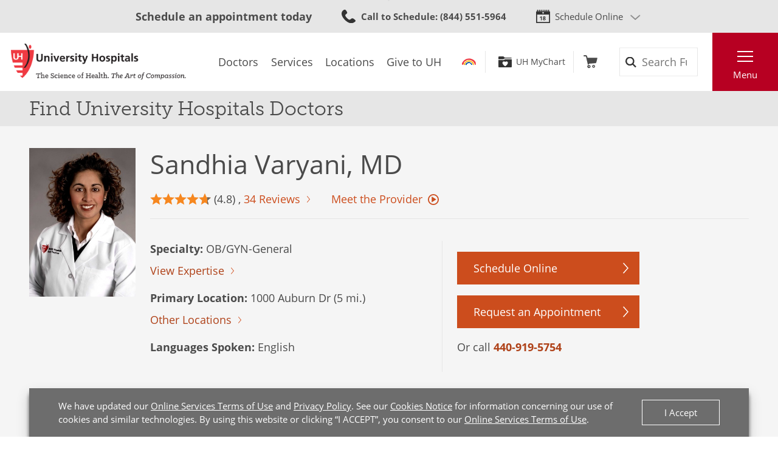

--- FILE ---
content_type: text/html; charset=utf-8
request_url: https://www.uhhospitals.org/doctors/Varyani-Sandhia-1952391823
body_size: 12968
content:


<!DOCTYPE html>
<html lang="en">
<head>

    <meta charset="utf-8">
    <meta content="IE=edge" http-equiv="X-UA-Compatible">
    <meta name="viewport" content="width=device-width, initial-scale=1">
    <meta name="google-site-verification" content="zInPOGJxxqieeM5_iFMkS7QGKZks5AQC2qnB6Lm2mO4" />

    



    <link rel='stylesheet' href='/FrontEnd/Styles/uh.foundation.theming.min.css?v=80f311d013cb' />
	<link rel='stylesheet' href='/FrontEnd/Styles/uh.foundation.geolocation.min.css?v=d41d8cd98f00' />
	<link rel='stylesheet' href='/FrontEnd/Styles/uh.foundation.mapping.min.css?v=d41d8cd98f00' />
	<link rel='stylesheet' href='/FrontEnd/Styles/uh.feature.scheduling.min.css?v=aeede1dfaae3' />
	<link rel='stylesheet' href='/FrontEnd/Styles/uh.feature.navigation.min.css?v=d2a69a7edd7e' />
	<link rel='stylesheet' href='/FrontEnd/Styles/uh.feature.genericcontent.min.css?v=f48a2a6c64b4' />
	<link rel='stylesheet' href='/FrontEnd/Styles/uh.feature.identity.min.css?v=1af3cf568e3b' />
	<link rel='stylesheet' href='/FrontEnd/Styles/uh.feature.search.min.css?v=6ce8aa37c7a9' />
	<link rel='stylesheet' href='/FrontEnd/Styles/uh.feature.documentation.min.css?v=dc62d237fc2a' />
	<link rel='stylesheet' href='/FrontEnd/Styles/uh.feature.pagecontent.min.css?v=3910c6e76967' />
	<link rel='stylesheet' href='/FrontEnd/Styles/uh.feature.doctors.min.css?v=9fbdd1a06847' />
	<link rel='stylesheet' href='/FrontEnd/Styles/uh.feature.blog.min.css?v=61e551c66eb5' />
	<link rel='stylesheet' href='/FrontEnd/Styles/uh.project.common.min.css?v=a64175649b17' />
	<link rel='stylesheet' href='/FrontEnd/Styles/uh.project.uhhospitals.min.css?v=d41d8cd98f00' />
	
    


    <title>Sandhia Varyani MD Doctor Profile &amp; Reviews | University Hospitals</title>


    <meta name="description" content="Sandhia Varyani, MD specializes in OB/GYN-General and is accepting new patients in Beachwood, OH" />




    <link rel="canonical" href="https://www.uhhospitals.org/doctors/Varyani-Sandhia-1952391823" />





    <script src='/FrontEnd/Scripts/Head/uh.foundation.theming.min.js?v=6aac8a26820a'></script>
	
    <!-- Test begin -->

    
    <!-- Test end -->
    <script>
        (function (d) {
            var config = {
                kitId: 'uqg3jzf',
                scriptTimeout: 3000,
                async: true
            },
                h = d.documentElement, t = setTimeout(function () { h.className = h.className.replace(/\bwf-loading\b/g, "") + " wf-inactive"; }, config.scriptTimeout), tk = d.createElement("script"), f = false, s = d.getElementsByTagName("script")[0], a; h.className += " wf-loading"; tk.src = 'https://use.typekit.net/' + config.kitId + '.js'; tk.async = true; tk.onload = tk.onreadystatechange = function () { a = this.readyState; if (f || a && a != "complete" && a != "loaded") return; f = true; clearTimeout(t); try { Typekit.load(config) } catch (e) { } }; s.parentNode.insertBefore(tk, s)
        })(document);
    </script>

    <script src="https://assets.adobedtm.com/b41b10febb33/b58aa2b57d00/launch-cb62158726ea.min.js" async></script>
<script src="https://uhhospitals.cdn-v3.conductrics.com/ac-fkDohixRFk/v3/agent-api/js/f-LgYynzAoqi/dt-hZyjFC1zU0W1TqjSzr1pKeWZMqYPvj?apikey=api-UzL6gOXQjpv4VLKeKWOkmoxkvV"></script>


    

    <link rel="apple-touch-icon" sizes="192x192" href="/FrontEnd/Images/PWA-Icon-192x192.png">
    <meta name="apple-mobile-web-app-capable" content="yes" />
    <meta name="mobile-web-app-capable" content="yes" />
    <meta name="apple-touch-fullscreen" content="yes" />
    <link href="/FrontEnd/Images/White-2048x2732.png" sizes="2048x2732" media="screen and (device-width: 1024px) and (device-height: 1366px) and (-webkit-device-pixel-ratio: 2) and (orientation: portrait)" rel="apple-touch-startup-image" />
    <link href="/FrontEnd/Images/White-1668x2224.png" sizes="1668x2224" media="screen and (device-width: 834px) and (device-height: 1112px) and (-webkit-device-pixel-ratio: 2) and (orientation: portrait)" rel="apple-touch-startup-image" />
    <link href="/FrontEnd/Images/White-1536x2048.png" sizes="1536x2048" media="screen and (device-width: 768px) and (device-height: 1024px) and (-webkit-device-pixel-ratio: 2) and (orientation: portrait)" rel="apple-touch-startup-image" />
    <link href="/FrontEnd/Images/White-1125x2436.png" sizes="1125x2436" media="screen and (device-width: 375px) and (device-height: 812px) and (-webkit-device-pixel-ratio: 3) and (orientation: portrait)" rel="apple-touch-startup-image" />
    <link href="/FrontEnd/Images/White-1242x2208.png" sizes="1242x2208" media="screen and (device-width: 414px) and (device-height: 736px) and (-webkit-device-pixel-ratio: 3) and (orientation: portrait)" rel="apple-touch-startup-image" />
    <link href="/FrontEnd/Images/White-750x1334.png" sizes="750x1334" media="screen and (device-width: 375px) and (device-height: 667px) and (-webkit-device-pixel-ratio: 2) and (orientation: portrait)" rel="apple-touch-startup-image" />
    <link href="/FrontEnd/Images/White-640x1136.png" sizes="640x1136" media="screen and (device-width: 320px) and (device-height: 568px) and (-webkit-device-pixel-ratio: 2) and (orientation: portrait)" rel="apple-touch-startup-image" />
    <link href="/FrontEnd/Images/White-828x1792.png" sizes="828x1792" media="screen and (device-width: 414px) and (device-height: 896px) and (-webkit-device-pixel-ratio: 2) and (orientation: portrait)" rel="apple-touch-startup-image" />
    <link href="/FrontEnd/Images/White-1242x2688.png" sizes="1242x2688" media="screen and (device-width: 414px) and (device-height: 896px) and (-webkit-device-pixel-ratio: 3) and (orientation: portrait)" rel="apple-touch-startup-image" />
</head>





<body class="UH-Project-UHHospitals-Default">

    



    <div class="UH-Project-UHHospitals-Default-Accessibility-Links" role="navigation">
        <a href="#UH-MainContent" tabindex="1">Skip to main content</a>
    </div>
    <a class="UH-Project-UHHospitals-Default-Top" id="top" role="navigation"></a>

    <div id="UH-MainMenu" class="UH-Project-UHHospitals-Default-Wrapper">

        

<div class="UH-Feature-Navigation-PrimaryMenu" role="navigation">
    <div class="UH-Feature-Navigation-PrimaryMenu-Header">
        
        <div class="UH-Feature-Navigation-PrimaryMenuButton UH-Feature-Navigation-PrimaryMenuButton-Close">
            <button class="UH-Feature-Navigation-PrimaryMenuButton-Link-Close" aria-label="Close the Main Menu">Close</button>
        </div>
    </div>
    <a id="UH-MainMenu-Nav-Top" tabindex="-1"></a>
    <div class="UH-Feature-Navigation-PrimaryMenu-SubHeader">
        



<ul class="UH-Feature-Navigation-LinkMenu horizontal">

        <li class="UH-Feature-Navigation-LinkMenu-Label">Find</li>
    

        <li class="UH-Feature-Navigation-LinkMenu-Item ">
            
                <a class="UH-Feature-Navigation-LinkMenu-Link " href="/doctors" target="_self" aria-label="Doctors"><span>Doctors</span></a>

        </li>
        <li class="UH-Feature-Navigation-LinkMenu-Item  divider-before">
            
                <a class="UH-Feature-Navigation-LinkMenu-Link " href="/services" target="_self" aria-label="Services"><span>Services</span></a>

        </li>
        <li class="UH-Feature-Navigation-LinkMenu-Item ">
            
                <a class="UH-Feature-Navigation-LinkMenu-Link " href="/locations" target="_self" aria-label="Locations"><span>Locations</span></a>

        </li>
        <li class="UH-Feature-Navigation-LinkMenu-Item ">
            
                <a class="UH-Feature-Navigation-LinkMenu-Link " href="https://support.uhgiving.org/site/Donation2?df_id=1480&amp;mfc_pref=T&amp;1480.donation=form1" target="_self" aria-label=""><span>Give to UH</span></a>

        </li>

</ul>
    </div>
    <nav class="UH-Feature-Navigation-PrimaryMenu-Nav" aria-label="Primary Navigation">
        

        <ul class="UH-Feature-Navigation-PrimaryMenu-Nav-List">
                <li class="UH-Feature-Navigation-PrimaryMenu-Nav-Item ">
                        <div class="UH-Feature-Navigation-PrimaryMenu-Nav-Wrapper">
                            <a class="UH-Feature-Navigation-PrimaryMenu-Nav-Link" href="/patients-and-visitors" aria-label="Patients &amp;amp; Visitors" target="_self">
                                Patients &amp; Visitors
                            </a>
                        </div>
                </li>
                <li class="UH-Feature-Navigation-PrimaryMenu-Nav-Item ">
                        <div class="UH-Feature-Navigation-PrimaryMenu-Nav-Wrapper">
                            <a class="UH-Feature-Navigation-PrimaryMenu-Nav-Link" href="/for-clinicians" aria-label="Medical Professionals" target="_self">
                                Medical Professionals
                            </a>
                        </div>
                </li>
                <li class="UH-Feature-Navigation-PrimaryMenu-Nav-Item ">
                        <div class="UH-Feature-Navigation-PrimaryMenu-Nav-Wrapper">
                            <a class="UH-Feature-Navigation-PrimaryMenu-Nav-Link" href="/uh-research" aria-label="Research Community" target="_self">
                                Research Community
                            </a>
                        </div>
                </li>
                <li class="UH-Feature-Navigation-PrimaryMenu-Nav-Item ">
                        <div class="UH-Feature-Navigation-PrimaryMenu-Nav-Wrapper">
                            <a class="UH-Feature-Navigation-PrimaryMenu-Nav-Link" href="/medical-education" aria-label="" target="_self">
                                Medical Learners
                            </a>
                        </div>
                </li>
                <li class="UH-Feature-Navigation-PrimaryMenu-Nav-Item ">
                        <div class="UH-Feature-Navigation-PrimaryMenu-Nav-Wrapper">
                            <a class="UH-Feature-Navigation-PrimaryMenu-Nav-Link" href="/about-uh/volunteer-services" aria-label="" target="_self">
                                Volunteers
                            </a>
                        </div>
                </li>
                <li class="UH-Feature-Navigation-PrimaryMenu-Nav-Item ">
                        <div class="UH-Feature-Navigation-PrimaryMenu-Nav-Wrapper">
                            <a class="UH-Feature-Navigation-PrimaryMenu-Nav-Link" href="https://www.uhgiving.org" aria-label="" target="_self">
                                Donors
                            </a>
                        </div>
                </li>
                <li class="UH-Feature-Navigation-PrimaryMenu-Nav-Item ">
                        <div class="UH-Feature-Navigation-PrimaryMenu-Nav-Wrapper">
                            <a class="UH-Feature-Navigation-PrimaryMenu-Nav-Link" href="/for-employees" aria-label="" target="_self">
                                Employees
                            </a>
                        </div>
                </li>
                <li class="UH-Feature-Navigation-PrimaryMenu-Nav-Item ">
                        <div class="UH-Feature-Navigation-PrimaryMenu-Nav-Wrapper">
                            <a class="UH-Feature-Navigation-PrimaryMenu-Nav-Link" href="http://careers.uhhospitals.org" aria-label="" target="_self">
                                Job Seekers
                            </a>
                        </div>
                </li>
        </ul>
    </nav>
    <div class="UH-Feature-Navigation-PrimaryMenu-Footer">
        



<ul class="UH-Feature-Navigation-LinkMenu vertical">

        <li class="UH-Feature-Navigation-LinkMenu-Label">Quick Links</li>
    

        <li class="UH-Feature-Navigation-LinkMenu-Item ">
            
                <a class="UH-Feature-Navigation-LinkMenu-Link " href="/make-an-appointment" target="_self" aria-label=""><span>Make An Appointment</span></a>

        </li>
        <li class="UH-Feature-Navigation-LinkMenu-Item ">
            
                <a class="UH-Feature-Navigation-LinkMenu-Link " href="/services" target="_self" aria-label="Our Services"><span>Our Services</span></a>

        </li>
        <li class="UH-Feature-Navigation-LinkMenu-Item active">
            
                <a class="UH-Feature-Navigation-LinkMenu-Link " href="/mychart" target="_self" aria-label=""><span>UH MyChart</span></a>

        </li>
        <li class="UH-Feature-Navigation-LinkMenu-Item ">
            
                <a class="UH-Feature-Navigation-LinkMenu-Link " href="/patients-and-visitors/billing-insurance-and-medical-records/price-estimates" target="_self" aria-label=""><span>Price Estimate</span></a>

        </li>
        <li class="UH-Feature-Navigation-LinkMenu-Item ">
            
                <a class="UH-Feature-Navigation-LinkMenu-Link " href="/patients-and-visitors/billing-insurance-and-medical-records/cms-medicare-price-transparency-initiative" target="_self" aria-label=""><span>Price Transparency</span></a>

        </li>
        <li class="UH-Feature-Navigation-LinkMenu-Item ">
            
                <a class="UH-Feature-Navigation-LinkMenu-Link " href="/patients-and-visitors/billing-insurance-and-medical-records/pay-your-bill" target="_self" aria-label="Pay Your Bill"><span>Pay Your Bill</span></a>

        </li>
        <li class="UH-Feature-Navigation-LinkMenu-Item ">
            
                <a class="UH-Feature-Navigation-LinkMenu-Link " href="/patients-and-visitors/patient-satisfaction-experience" target="_self" aria-label=""><span>Patient Experience</span></a>

        </li>
        <li class="UH-Feature-Navigation-LinkMenu-Item ">
            
                <a class="UH-Feature-Navigation-LinkMenu-Link " href="/locations" target="_self" aria-label="Locations Near You"><span>Locations</span></a>

        </li>
        <li class="UH-Feature-Navigation-LinkMenu-Item ">
            
                <a class="UH-Feature-Navigation-LinkMenu-Link " href="/about-uh" target="|Custom" aria-label=""><span>About UH</span></a>

        </li>
        <li class="UH-Feature-Navigation-LinkMenu-Item ">
            
                <a class="UH-Feature-Navigation-LinkMenu-Link " href="https://www.uhgiving.org/" target="_self" aria-label="Give to UH"><span>Give to UH</span></a>

        </li>
        <li class="UH-Feature-Navigation-LinkMenu-Item ">
            
                <a class="UH-Feature-Navigation-LinkMenu-Link " href="http://careers.uhhospitals.org" target="_self" aria-label="Careers at UH"><span>Careers at UH</span></a>

        </li>

</ul>
    </div>
    <div class="UH-Feature-Navigation-PrimaryMenu-Closer">
        <button>Close Menu</button>
    </div>
</div>

        <div class="UH-Project-UHHospitals-Default-Cover">
            <button aria-label="Close the Menu" class="UH-Project-UHHospitals-Default-Cover-Closer" tabindex="-1"></button>
        </div>

        <div class="UH-Project-UHHospitals-Default-Body">
                <aside>
                    <div class="loading-indicator" role="status" aria-live="assertive">
                        <div class="loading-indicator-content">Loading Results</div>
                    </div>
                        <div class="UH-Feature-PageContent-TermsBanner" id="terms-banner" role="complementary" aria-label="Terms and Conditions Banner">
                            <div class="terms-content">
                                We have updated our <a href="/terms-and-conditions">Online Services Terms of Use</a> and <a href="/privacy-policy">Privacy Policy</a>. See our <a href="/privacy-policy?#cookies">Cookies Notice</a> for information concerning our use of cookies and similar technologies. By using this website or clicking &ldquo;I ACCEPT&rdquo;, you consent to our <a href="/terms-and-conditions">Online Services Terms of Use</a>.
                            </div>
                            <div class="terms-action">
                                <button class="terms-action-button" id="accept-terms">I Accept</button>
                            </div>
                        </div>

                </aside>
                            <header>
                    <div class="UH-Project-Common-Header">
    <a id="UH-MainMenu-Header-Top" tabindex="-1"></a>
    <div class="UH-Project-Common-Header-Wrapper">
        <div class="header-top">
            <!-- Feature/Scheduling/SchedulingBar -->
            <div class="UH-Feature-Scheduling-SchedulingBar">
    <div class="schedulebar-title">
        <strong>Schedule an appointment today</strong>
    </div>
    <div class="schedulebar-call">
<a href="tel:1-866-844-2273" class="UH-Icon-Phone" ><strong>Call to Schedule</strong><span>: 1-866-UH4-CARE</span>
</a>    </div>
    <div class="schedulebar-options">
        <button class="schedulebar-options-button UH-Icon-Calendar" id="schedulebar-menu-button">
            Schedule Online
        </button>

            <!-- begin Other Scheduling options dropdown -->
            <nav class="schedulebar-menu" id="schedulebar-menu">
                <div class="schedulebar-menu-container">
<a href="https://www.uhhospitals.org/doctors/search-results?q=Cardiology&amp;category=Specialty&amp;page=1&amp;sort=BestMatch&amp;self-scheduling=true" class="schedulebar-menu-item" >Cardiology</a><a href="https://www.uhhospitals.org/doctors/search-results?q=dermatology&amp;category=Specialty&amp;page=1&amp;sort=Closest&amp;self-scheduling=true" aria-label="Schedule Online with a Dermatologist" class="schedulebar-menu-item" >Dermatology</a><a href="https://www.uhhospitals.org/doctors/search-results?q=OB%2FGYN-Gynecology&amp;category=Specialty&amp;page=1&amp;sort=BestMatch&amp;self-scheduling=true" class="schedulebar-menu-item" >Gynecology</a><a href="https://www.uhhospitals.org/radiology-scheduling" aria-label="Schedule you mammography online" class="schedulebar-menu-item" >Mammography</a><a href="https://www.uhhospitals.org/doctors/search-results?q=Orthopedics&amp;category=Condition&amp;page=1&amp;sort=BestMatch&amp;self-scheduling=true" aria-label="Schedule online with a Digestive Health specialist" class="schedulebar-menu-item" >Orthopedics</a><a href="https://www.uhhospitals.org/doctors/search-results?q=primary%20care&amp;category=Specialty&amp;page=1&amp;sort=Closest&amp;self-scheduling=true" aria-label="Schedule online with a Primary Care specialist" class="schedulebar-menu-item" >Primary Care</a><a href="https://www.uhhospitals.org/doctors/search-results?q=Pulmonology&amp;category=Specialty&amp;page=1&amp;sort=Closest&amp;treats=Adults" class="schedulebar-menu-item" >Pulmonology</a><a href="https://www.uhhospitals.org/doctors/search-results?q=Sleep%20Medicine&amp;category=Specialty&amp;page=1&amp;sort=Closest&amp;treats=Adults" class="schedulebar-menu-item" >Sleep Medicine</a><a href="https://www.uhhospitals.org/make-an-appointment" aria-label="View more options to make an appointment" class="schedulebar-menu-item" >More Options</a>                    <button aria-label="Close Menu" class="schedulebar-close-button"></button>
                </div>
            </nav>
            <!-- end Other Scheduling options dropdown -->
    </div>
</div>
        </div>
        <div class="header-bottom">
            <div class="header-left">
                <!-- Feature/Identity/Logo -->
                

<div class="UH-Feature-Identity-Logo">
    <a href="/" aria-label="Return to the University Hospitals home page">
        <img src="/-/media/images/logos/uh-logozoom2x.png?h=75&amp;w=360&amp;la=en&amp;hash=6F623C3A85262DE5D269C119083E030F" height="75" class="logo-large" width="360" alt="University Hospitals Logo" />
        <img src="/-/media/images/logos/uhlogos-v1-color.svg?la=en&amp;hash=688A11B25DF6FEB0456C1A0128EDC511" class="logo-medium" alt="University Hospitals Logo" />
        <img src="/-/media/images/logos/uh-shield.png?h=500&amp;w=500&amp;la=en&amp;hash=FB6DF6B68753E0582FA1E72313E96009" height="500" class="logo-small" width="500" alt="University Hospitals" />

        
        
        
    </a>
</div>

            </div>
            <div class="header-center">
                <!-- Feature/Navigation/LinkMenuHorizontal -->
                



<ul class="UH-Feature-Navigation-LinkMenu">

        <li class="UH-Feature-Navigation-LinkMenu-Label">Find</li>
    

        <li class="UH-Feature-Navigation-LinkMenu-Item ">
            
                <a class="UH-Feature-Navigation-LinkMenu-Link " href="/doctors" target="_self" aria-label="Doctors"><span>Doctors</span></a>

        </li>
        <li class="UH-Feature-Navigation-LinkMenu-Item  divider-before">
            
                <a class="UH-Feature-Navigation-LinkMenu-Link " href="/services" target="_self" aria-label="Services"><span>Services</span></a>

        </li>
        <li class="UH-Feature-Navigation-LinkMenu-Item ">
            
                <a class="UH-Feature-Navigation-LinkMenu-Link " href="/locations" target="_self" aria-label="Locations"><span>Locations</span></a>

        </li>
        <li class="UH-Feature-Navigation-LinkMenu-Item ">
            
                <a class="UH-Feature-Navigation-LinkMenu-Link " href="https://support.uhgiving.org/site/Donation2?df_id=1480&amp;mfc_pref=T&amp;1480.donation=form1" target="_self" aria-label=""><span>Give to UH</span></a>

        </li>

</ul>
            </div>
            <div class="header-right">
                <div class="header-right-subleft" data-container-title="header-right-subleft Placeholder">
                    <!-- Feature/AccountManagement/Toolbar -->
                    


<div class="UH-Feature-GenericContent-Toolbar">
    <ul class="toolbar-links">
            <li class="toolbar-rainbow">
                <a class="UH-Icon-Rainbow" href="/rainbow">Rainbow</a>
            </li>

            <li class="toolbar-account">
                <a class="UH-Icon-MyChart" href="/mychart">UH MyChart</a>
            </li>

            <li class="toolbar-cart ">
                <a href="/shop" aria-label="Follow to shop UH events, classes and products" class="UH-Icon-Cart cart-url" >Shop</a>
            </li>
    </ul>
</div>

<script type="text/javascript">
    extend('UH.Feature.GenericContent.Toolbar.serverConfig', {
        
    });
</script>
                </div>
                <div class="header-right-subcenter">
                    <!-- Feature/Search/SiteSearchBox -->
                    
    <input type="hidden" id="SiteSearchTypeahead-BaseURL" value="/api/solrsearch" />
    <div class="UH-Feature-Search-SiteSearchBox">
        <form class="UH-Feature-Search-SiteSearchBox-Form">
            <label class="UH-Feature-Search-SiteSearchBox-Label" for="08cdef938fe041458fb53ac7964986a9">Search</label>
            <input id="08cdef938fe041458fb53ac7964986a9" class="UH-Feature-Search-SiteSearchBox-Input filter-term" type="search" placeholder="Search Full Site" autocomplete="off" />
            <input class="hidden first-name" type="text" id="myfirstname" name="myfirstname" />
            <input class="UH-Feature-Search-SiteSearchBox-Submit" type="submit" value="Search" />
            <button class="UH-Feature-Search-SiteSearchBox-Close">Close the search box</button>
        </form>
    </div>
    <script type="text/javascript">
    extend('UH.Feature.Search.SiteSearchBox.serverConfig', {
        submitURL: '/search-results',
        noTypeAheadResults: 'Unable to find results that match the current query.',
        typeAheadResultsCount: 10,
        searchTokenUrl: '/api/search/GetSearchToken',
        edismaxItemId: '15eb4b88-4c3a-4130-a278-c99ca1a9542d'
    });
    </script>

                </div>
                <div class="header-right-subright">
                    <!-- Feature/Navigation/PrimaryMenuButton -->
                    


<div class="UH-Feature-Navigation-PrimaryMenuButton">
    <button class="UH-Feature-Navigation-PrimaryMenuButton-Link UH-Feature-Navigation-PrimaryMenuButton-Link-Open" aria-controls="UH-MainMenu" aria-label="Open the Main Menu">Menu</button>
</div>
                </div>
            </div>
        </div>
    </div>
    
</div>
                </header>
            <main>
                <div class="UH-Feature-Documentation-AdminView">
    
</div>

<script type="text/javascript">
    extend('UH.Feature.Documentation.AdminView.serverConfig', {
        adminViewToken: '072271bb9ba8420e80ff2310ab3dabcbf28bf553671e4f089d1ce2812542aaf6',
        adminToolbarApiUrl: '/api/sitecore/Documentation/AdminToolbar',
        adminNodeApiUrl: '/api/sitecore/Documentation/AdminNode',
        intranetPingUrl: 'https://intranet.uhhospitals.org/favicon.ico'
    });
</script>
    <div class="UH-Feature-PageContent-SectionHeader container-fluid">
        <div class="sectionheader-heading-wrapper">
                <div class="sectionheader-heading">
Find University Hospitals Doctors                </div>
            <div class="sectionheader-utility">
                
            </div>
        </div>
        <div class="sectionheader-navigation">
            
        </div>
        <div class="sectionheader-breadcrumb">
            <!-- breadcrumb optionally added here -->
            
        </div>
    </div>



<div class="UH-Feature-Doctors-DoctorInformation" id="UH-MainContent">
    <section class="doctor-information-header">
        <div class="doctor-information-header-inner">
            <div class="doctor-information-header-photo">
                
                
                        <img class="doctor-information-header-photo-image" src="https://cdn.uhhospitals.org/provider-images/1952391823.jpg" alt="Sandhia Varyani, MD" width="152" height="214" onerror="this.onerror=null;this.src='/-/media/images/find-a-doctor/doctor-placeholder.gif';">
            </div>
            <div class="doctor-information-header-info">
                <div class="doctor-information-header-info-name">
                    
                    
                    <h1>Sandhia Varyani, MD</h1>
                    <div class="doctor-information-rating-videos">
                            <div class="doctor-information-rating">
                                <img class="doctor-information-rating-star" src="/FrontEnd/Images/icon-rating-star-10.svg" height="20" width="20" alt=""><img class="doctor-information-rating-star" src="/FrontEnd/Images/icon-rating-star-10.svg" height="20" width="20" alt=""><img class="doctor-information-rating-star" src="/FrontEnd/Images/icon-rating-star-10.svg" height="20" width="20" alt=""><img class="doctor-information-rating-star" src="/FrontEnd/Images/icon-rating-star-10.svg" height="20" width="20" alt=""><img class="doctor-information-rating-star" src="/FrontEnd/Images/icon-rating-star-7.svg" height="20" width="20" alt=""> (4.8)
                                , <span class="UH-Button-Tertiary"><a href="#reviews">34 Reviews</a></span>
                            </div>

                            <div class="doctor-information-video-link">
                                <span class="UH-Button-Tertiary">
                                    <a href="#video-section">
                                        Meet the Provider
                                    </a>
                                </span>
                            </div>

                    </div>
                </div>
                <div class="doctor-information-header-info-expertise">
                    <ul>
                            <li>
                                
                                
                                <strong>Specialty:</strong> OB/GYN-General
                                    <br>
                                    <span class="UH-Button-Tertiary"><a id="viewExpertiseLink" href="#expertise">View Expertise</a></span>
                            </li>
                                                    <li>
                                    <strong>Primary Location:</strong><span> 1000 Auburn Dr (5 mi.)</span><br>
                                    <span class="UH-Button-Tertiary"><a id="otherLocationsLink" href="#otherLocationsHeader">Other Locations</a></span>
                            </li>
                                                    <li>
                                
                                
                                <strong>Languages Spoken:</strong> English
                            </li>
                    </ul>
                </div>
                            <div class="doctor-information-header-info-scheduling">
                                
                                <!--Schedule Online button logic-->
                                        <div class="UH-Button-Primary">
                                            <a aria-controls="confirm-1952391823" aria-expanded="false" class="confirm-button" href="#103080" id="confirm-button-1952391823" aria-label="Schedule Online with Sandhia Varyani, MD">Schedule Online</a>
                                        </div>
<div class="UH-Feature-Doctors-DoctorSearchResults-Message" id="confirm-1952391823">
    <div class="UH-SearchResults-Refinements-Facet">
        <p class="UH-SearchResults-Refinements-Facet-Heading">Are you pregnant or have you had a baby in the last 2 months?</p>
        <div class="UH-SearchResults-Refinements-Facet-Checkbox">
            <input aria-controls="confirm-1952391823-option-1-response" aria-expanded="false" class="UH-SearchResults-Refinements-Facet-Input confirm-input" id="confirm-1952391823-option-1" name="confirm-1952391823" type="radio" value="Yes">
            <label class="UH-SearchResults-Refinements-Facet-Label" for="confirm-1952391823-option-1">
                Yes
            </label>
        </div>
        <div class="UH-SearchResults-Refinements-Facet-Checkbox">
            <input aria-controls="confirm-1952391823-option-2-response" aria-expanded="false" class="UH-SearchResults-Refinements-Facet-Input confirm-input" id="confirm-1952391823-option-2" name="confirm-1952391823" type="radio" value="No">
            <label class="UH-SearchResults-Refinements-Facet-Label" for="confirm-1952391823-option-2">
                No
            </label>
        </div>
    </div>
    <div class="UH-Feature-Doctors-DoctorSearchResults-Response" id="confirm-1952391823-option-1-response">
        <p>We&#39;re unable to schedule your appointment online at this time.</p>
        <p>Please call, <a href='tel:1-866-844-2273'>1-866-UH4-CARE</a> to schedule your appointment.</p>
    </div>
    <div class="UH-Feature-Doctors-DoctorSearchResults-Response" id="confirm-1952391823-option-2-response">
        <div class="UH-Button-Primary">
            <a href="#103080" class="show-osw" id="103080">Schedule Now</a>
        </div>
    </div>
</div>                                        <input type="hidden" class="oswUrl-103080" value="https://mychart.uhhospitals.org/mychart" />
                                        <input type="hidden" class="oswDepartmentId-103080" value="104002002" />
                                        <input type="hidden" class="oswVisitId-103080" />
                                        <input type="hidden" class="oswProviderId-103080" value="103080" />
                                        <input type="hidden" class="oswNpi-103080" value="1952391823" />

                                <div class="UH-Button-Primary">
                                    <a href="https://mychart.uhhospitals.org/MyChart/publicforms.asp?mode=showform&amp;formName=RequestAnAppointmentPublicForm&amp;providername=Sandhia Varyani&amp;specialty=OB/GYN-General" target="_blank" class="UH-Feature-Doctors-DoctorSearchResults-Action-Button-Appt" aria-label="Schedule Online with Sandhia Varyani, MD">
                                        Request an Appointment
                                    </a>
                                </div>

                                <!-- Virtual Visit button-->
                                                                    <div class="admin-node" data-admin-node-label="provider-phone" style="display: none;">
                                    </div>
                                        Or call <a href="tel:216-285-4130">216-285-4130</a>
                            </div>
            </div>
        </div>
    </section>

    

    <section class="doctor-information-tabs">
        <div class="doctor-information-tabs-inner">
            <div class="tab-container">
                <div class="tab-bar" role="tablist" aria-label="Information about this doctor.">
                        <button class="tab-button" id="tab-1" type="button" role="tab" aria-selected="true" aria-controls="tabpanel-1">Locations</button>
                                            <button class="tab-button" id="tab-2" type="button" role="tab" aria-selected="false" aria-controls="tabpanel-2">Biography</button>
                                                        </div>

                    <!-- LOCATIONS -->
                    <div class="tab-panel tab-panel-active" id="tabpanel-1" role="tabpanel">
                        <button class="tab-button-inner" id="tabinner-1" type="button" aria-controls="tabpanelinner-1" aria-expanded="true">Locations</button>
                        <div class="tab-panel-inner tab-panel-inner-active" id="tabpanelinner-1" aria-labelledby="tabinner-1" role="tabpanel">
                            
                            
                            <h2 id="otherLocationsHeader">Office Locations</h2>
                            <div class="doctor-information-location-container">

                                    <div class="doctor-information-location" data-location='{"name":"UH Ahuja Risman Pavilion","address1":"1000 Auburn Dr","address2":"Ste 340","city":"Beachwood","state":"OH","zip":"44122","phone":"","latitude":41.472758,"longitude":-81.516549,"distance":"5","url":""}' data-pin="1">
                                            <h3>UH Ahuja Risman Pavilion <em>(5 mi.)</em></h3>

                                        <p>
                                            1000 Auburn Dr<br>
                                                <span>Ste 340</span><br />
                                            Beachwood, OH 44122
                                                <br />
                                                    <div class="admin-node" data-admin-node-label="office-location-phones"></div>
                                                <a href="tel:216-285-4130">216-285-4130</a>
                                        </p>
                                        <div class="UH-Button-Tertiary">

                                            <a target="_blank" href="https://www.bing.com/maps?rtp=~adr.1000+Auburn+Dr+Beachwood+OH+44122" aria-label="Get Directions to UH Ahuja Risman Pavilion 1000 Auburn Dr Beachwood">Get Directions</a>
                                        </div>
                                    </div>
                            </div>
                            <div class="col-12 p-0">
                                
                                <!-- Locations Map Display-->
                                <link rel="stylesheet" href="https://atlas.microsoft.com/sdk/javascript/mapcontrol/3/atlas.min.css" type="text/css" />
                                <script src="https://atlas.microsoft.com/sdk/javascript/mapcontrol/3/atlas.min.js"></script>

                                <!-- Add a reference to the HTML Marker layer module. -->
                                <script src="/azure-maps-html-marker-layer.js"></script>

                                
                                
                                <div id="DoctorInformationMap" class="azureMap"></div>
                            </div>
                        </div>
                    </div>

                    <!-- BIOGRAPHY -->
                    <div class="tab-panel " id="tabpanel-2" role="tabpanel" aria-labelledby="tab-2">
                        <button class="tab-button-inner" id="tabinner-2" type="button" aria-controls="tabpanelinner-2" aria-expanded="false">Biography</button>
                        <div class="tab-panel-inner " id="tabpanelinner-2" aria-labelledby="tabinner-2">
                            <h2>Biography: Sandhia Varyani, MD</h2>
                            <div class="doctor-information-biography">
                                <div>
                                        <h3 id="expertise">Expertise</h3>
                                        <ul class="doctor-information-tags">
                                                <li>Adenomyosis</li>
                                                <li>Colposcopy</li>
                                                <li>Fibroids</li>
                                                <li>Heavy Menstrual Bleeding</li>
                                                <li>Hormonal Irregularities</li>
                                                <li>Human Papillomavirus (HPV)</li>
                                                <li>Minimally Invasive Surgery</li>
                                                <li>Obstetrics</li>
                                                <li>Office Hysteroscopy</li>
                                                <li>Ovarian Cysts</li>
                                                <li>Papanicolaou (Pap) Test</li>
                                                <li>Pelvic Pathology</li>
                                                <li>Polycystic Ovary Syndrome (PCOS)</li>
                                                <li>Robotic Surgery</li>
                                        </ul>
                                                                            <h3>Titles</h3>
                                        <ul class="doctor-information-titles">
                                                <li>Director, Office of Independent Physicians, University Hospitals</li>
                                                <li>Chief of Staff, UH Ahuja Medical Center</li>
                                                <li>Clinical Instructor, CWRU School of Medicine</li>
                                            
                                        </ul>
                                                                            <h3>Certifications &amp; Memberships</h3>
                                        <ul class="doctor-information-certs">
                                                <li>Obstetrics and Gynecology - American Board of Obstetrics and Gynecology</li>
                                                                                    </ul>

                                        <h3>Education</h3>
                                            <p>
                                                    <strong>Residency | Obstetrics and Gynecology</strong><br />
                                                Obstetrics and Gynecology - Akron City Hospital (Summa Health System)                                                (2000 - 2003)                                            </p>
                                            <p>
                                                    <strong>Internship | Obstetrics and Gynecology</strong><br />
                                                Obstetrics and Gynecology - Akron City Hospital (Summa Health System)                                                (1999 - 2000)                                            </p>
                                            <p>
                                                    <strong>Medical Education</strong><br />
                                                Northeast Ohio Medical University (NEOMED)                                                (1999)                                            </p>
                                            <p>
                                                    <strong>Undergraduate</strong><br />
                                                Johns Hopkins University                                                (1995)                                            </p>

                                </div>
                                    <div class="doctor-information-about">
                                        
                                        
                                        <h3>About</h3>
                                        <p>Sandhia N. Varyani, MD, is an obstetrician and gynecologist at University Hospitals. She is Co-Chair of the Department of Surgery at UH Ahuja Medical Center and is Medical Director for Physician Outreach and Collaboration at University Hospitals. Dr. Varyani is board certified by the American Board of Obstetrics and Gynecology and is a clinical instructor at Case Western Reserve University School of Medicine.  </p><p>A Cleveland native, Dr. Varyani attended Laurel School, a girls’ school in Shaker Heights, Ohio. She credits her experience at Laurel for helping develop her interest in women’s health and the field of obstetrics and gynecology. Dr. Varyani earned a Bachelor of Arts in biology at Johns Hopkins University in Baltimore and earned her medical degree at Northeast Ohio Medical University College of Medicine in Rootstown, Ohio. She completed her internship and residency training in obstetrics and gynecology at Akron City Hospital/Summa Health System in Akron, Ohio. </p><p>Dr. Varyani has expertise in general OB/GYN care as well as diagnosing and treating a wide range of women’s health conditions, including adenomyosis, uterine fibroids, heavy menstrual bleeding, hormone irregularities, ovarian cysts and polycystic ovary syndrome (PCOS). She is also experienced in performing gynecologic procedures including robotic surgery and minimally invasive gynecologic surgery.  </p><p>Dr. Varyani is a Fellow of the American College of Obstetrics and Gynecology and a member of the Central Association of Obstetrics and Gynecology, the Cleveland Society of Obstetrics and Gynecology and the Association of Indian Physicians of Northeast Ohio. </p>
                                    </div>
                            </div>
                        </div>
                    </div>


            </div>
        </div>
    </section>


    
    <section id="videos" class="doctor-information-videos">
        <a id="video-section"></a>
        <div class="doctor-information-videos-inner">
            
            
            <h2 class="UH-Feature-Doctors-DoctorInformation-Heading">Featured Videos</h2>
            <div class="doctor-information-videos-wrapper">
                    <div class="doctor-information-videos-inner-singles">
                        <div class="embed-container"><iframe title="Watch to find out more about Dr. Sandhia Varyani, a University Hospitals obstetrician and gynecologist." width="560" height="315" src="https://www.youtube-nocookie.com/embed/LV-uppEVJV8?rel=0" frameborder="0" allow="accelerometer; autoplay; encrypted-media; gyroscope; picture-in-picture" allowfullscreen></iframe></div><p class="dr-profile-welcome-video-caption">Watch to find out more about this University Hospitals provider.</p>
                    </div>
                <div class="doctor-information-videos-inner-playlist">
                </div>
            </div>
        </div>
    </section>






<section id="reviews" class="doctor-information-reviews">
    
    <div class="doctor-information-reviews-inner">
            <h2>Patient Experience Reviews</h2>
            <div class="doctor-information-reviews-rating">
                <div class="doctor-information-reviews-stars">
                    <img class="doctor-information-reviews-star" src="/FrontEnd/Images/icon-rating-star-10.svg" height="20" width="20" alt=""><img class="doctor-information-reviews-star" src="/FrontEnd/Images/icon-rating-star-10.svg" height="20" width="20" alt=""><img class="doctor-information-reviews-star" src="/FrontEnd/Images/icon-rating-star-10.svg" height="20" width="20" alt=""><img class="doctor-information-reviews-star" src="/FrontEnd/Images/icon-rating-star-10.svg" height="20" width="20" alt=""><img class="doctor-information-reviews-star" src="/FrontEnd/Images/icon-rating-star-7.svg" height="20" width="20" alt="">
                </div>
                <div class="doctor-information-reviews-score">4.8 out of 5</div>
                <div class="doctor-information-reviews-qty">- based on 168 Ratings</div>
            </div>
            <div class="doctor-information-reviews-container" id="reviews-container">
                    <div class="doctor-information-review">
                        <div class="doctor-information-review-score">
                            <div class="doctor-information-review-score-stars">
                                <img class="doctor-information-reviews-star" src="/FrontEnd/Images/icon-rating-star-10.svg" height="20" width="20" alt=""><img class="doctor-information-reviews-star" src="/FrontEnd/Images/icon-rating-star-10.svg" height="20" width="20" alt=""><img class="doctor-information-reviews-star" src="/FrontEnd/Images/icon-rating-star-10.svg" height="20" width="20" alt=""><img class="doctor-information-reviews-star" src="/FrontEnd/Images/icon-rating-star-10.svg" height="20" width="20" alt=""><img class="doctor-information-reviews-star" src="/FrontEnd/Images/icon-rating-star-10.svg" height="20" width="20" alt="">
                            </div>
                            <div class="doctor-information-review-score-num">(5)</div>
                            <div class="doctor-information-review-score-date">11/1/2025</div>
                        </div>
                        <p>Excellent care.  I was seen before my appointment time.  I was treated with respect. Dr. Varyani is an excellent provider and her staff are terrific</p>
                    </div>
                    <div class="doctor-information-review">
                        <div class="doctor-information-review-score">
                            <div class="doctor-information-review-score-stars">
                                <img class="doctor-information-reviews-star" src="/FrontEnd/Images/icon-rating-star-10.svg" height="20" width="20" alt=""><img class="doctor-information-reviews-star" src="/FrontEnd/Images/icon-rating-star-10.svg" height="20" width="20" alt=""><img class="doctor-information-reviews-star" src="/FrontEnd/Images/icon-rating-star-10.svg" height="20" width="20" alt=""><img class="doctor-information-reviews-star" src="/FrontEnd/Images/icon-rating-star-10.svg" height="20" width="20" alt=""><img class="doctor-information-reviews-star" src="/FrontEnd/Images/icon-rating-star-10.svg" height="20" width="20" alt="">
                            </div>
                            <div class="doctor-information-review-score-num">(5)</div>
                            <div class="doctor-information-review-score-date">11/1/2025</div>
                        </div>
                        <p>Dr Varyani has always been an excellent physician. I have referred many of my family and friends to her over the years. She has a very caring bedside manner and always makes me feel that she is interested in what I have to say and how I feel.</p>
                    </div>
                    <div class="doctor-information-review">
                        <div class="doctor-information-review-score">
                            <div class="doctor-information-review-score-stars">
                                <img class="doctor-information-reviews-star" src="/FrontEnd/Images/icon-rating-star-10.svg" height="20" width="20" alt=""><img class="doctor-information-reviews-star" src="/FrontEnd/Images/icon-rating-star-10.svg" height="20" width="20" alt=""><img class="doctor-information-reviews-star" src="/FrontEnd/Images/icon-rating-star-10.svg" height="20" width="20" alt=""><img class="doctor-information-reviews-star" src="/FrontEnd/Images/icon-rating-star-10.svg" height="20" width="20" alt=""><img class="doctor-information-reviews-star" src="/FrontEnd/Images/icon-rating-star-10.svg" height="20" width="20" alt="">
                            </div>
                            <div class="doctor-information-review-score-num">(5)</div>
                            <div class="doctor-information-review-score-date">11/1/2025</div>
                        </div>
                        <p>This was my first visit with Dr Varyani. I felt very comfortable with her and thought she was excellent&amp; very professional.</p>
                    </div>
                    <div class="doctor-information-review">
                        <div class="doctor-information-review-score">
                            <div class="doctor-information-review-score-stars">
                                <img class="doctor-information-reviews-star" src="/FrontEnd/Images/icon-rating-star-10.svg" height="20" width="20" alt=""><img class="doctor-information-reviews-star" src="/FrontEnd/Images/icon-rating-star-10.svg" height="20" width="20" alt=""><img class="doctor-information-reviews-star" src="/FrontEnd/Images/icon-rating-star-10.svg" height="20" width="20" alt=""><img class="doctor-information-reviews-star" src="/FrontEnd/Images/icon-rating-star-10.svg" height="20" width="20" alt=""><img class="doctor-information-reviews-star" src="/FrontEnd/Images/icon-rating-star-10.svg" height="20" width="20" alt="">
                            </div>
                            <div class="doctor-information-review-score-num">(5)</div>
                            <div class="doctor-information-review-score-date">11/1/2025</div>
                        </div>
                        <p>Dr Varyani is the most knowledgeable, professional doctor of any of my care team. I have recommended her several times and will continue to do so. She is an asset to UH.</p>
                    </div>
                    <div class="doctor-information-review">
                        <div class="doctor-information-review-score">
                            <div class="doctor-information-review-score-stars">
                                <img class="doctor-information-reviews-star" src="/FrontEnd/Images/icon-rating-star-10.svg" height="20" width="20" alt=""><img class="doctor-information-reviews-star" src="/FrontEnd/Images/icon-rating-star-10.svg" height="20" width="20" alt=""><img class="doctor-information-reviews-star" src="/FrontEnd/Images/icon-rating-star-10.svg" height="20" width="20" alt=""><img class="doctor-information-reviews-star" src="/FrontEnd/Images/icon-rating-star-10.svg" height="20" width="20" alt=""><img class="doctor-information-reviews-star" src="/FrontEnd/Images/icon-rating-star-10.svg" height="20" width="20" alt="">
                            </div>
                            <div class="doctor-information-review-score-num">(5)</div>
                            <div class="doctor-information-review-score-date">11/1/2025</div>
                        </div>
                        <p>Very good experience</p>
                    </div>
                    <div class="doctor-information-review">
                        <div class="doctor-information-review-score">
                            <div class="doctor-information-review-score-stars">
                                <img class="doctor-information-reviews-star" src="/FrontEnd/Images/icon-rating-star-10.svg" height="20" width="20" alt=""><img class="doctor-information-reviews-star" src="/FrontEnd/Images/icon-rating-star-10.svg" height="20" width="20" alt=""><img class="doctor-information-reviews-star" src="/FrontEnd/Images/icon-rating-star-10.svg" height="20" width="20" alt=""><img class="doctor-information-reviews-star" src="/FrontEnd/Images/icon-rating-star-10.svg" height="20" width="20" alt=""><img class="doctor-information-reviews-star" src="/FrontEnd/Images/icon-rating-star-10.svg" height="20" width="20" alt="">
                            </div>
                            <div class="doctor-information-review-score-num">(5)</div>
                            <div class="doctor-information-review-score-date">10/1/2025</div>
                        </div>
                        <p>I am thrilled to have found Dr Varyani as my new GYN.  She&#39;s a rock star! Finally a physician who listens and responds with empathy and experience.</p>
                    </div>
                    <div class="doctor-information-review">
                        <div class="doctor-information-review-score">
                            <div class="doctor-information-review-score-stars">
                                <img class="doctor-information-reviews-star" src="/FrontEnd/Images/icon-rating-star-10.svg" height="20" width="20" alt=""><img class="doctor-information-reviews-star" src="/FrontEnd/Images/icon-rating-star-10.svg" height="20" width="20" alt=""><img class="doctor-information-reviews-star" src="/FrontEnd/Images/icon-rating-star-10.svg" height="20" width="20" alt=""><img class="doctor-information-reviews-star" src="/FrontEnd/Images/icon-rating-star-10.svg" height="20" width="20" alt=""><img class="doctor-information-reviews-star" src="/FrontEnd/Images/icon-rating-star-10.svg" height="20" width="20" alt="">
                            </div>
                            <div class="doctor-information-review-score-num">(5)</div>
                            <div class="doctor-information-review-score-date">9/2/2025</div>
                        </div>
                        <p>Great attention to detail. Practical recommendations. Scheduled with this provider again for next year&#39;s annual exam.</p>
                    </div>
                    <div class="doctor-information-review">
                        <div class="doctor-information-review-score">
                            <div class="doctor-information-review-score-stars">
                                <img class="doctor-information-reviews-star" src="/FrontEnd/Images/icon-rating-star-10.svg" height="20" width="20" alt=""><img class="doctor-information-reviews-star" src="/FrontEnd/Images/icon-rating-star-10.svg" height="20" width="20" alt=""><img class="doctor-information-reviews-star" src="/FrontEnd/Images/icon-rating-star-10.svg" height="20" width="20" alt=""><img class="doctor-information-reviews-star" src="/FrontEnd/Images/icon-rating-star-10.svg" height="20" width="20" alt=""><img class="doctor-information-reviews-star" src="/FrontEnd/Images/icon-rating-star-10.svg" height="20" width="20" alt="">
                            </div>
                            <div class="doctor-information-review-score-num">(5)</div>
                            <div class="doctor-information-review-score-date">9/2/2025</div>
                        </div>
                        <p>Dr varyani and her staff are excellent!  Friendly and professional from start to finish!</p>
                    </div>
                    <div class="doctor-information-review">
                        <div class="doctor-information-review-score">
                            <div class="doctor-information-review-score-stars">
                                <img class="doctor-information-reviews-star" src="/FrontEnd/Images/icon-rating-star-10.svg" height="20" width="20" alt=""><img class="doctor-information-reviews-star" src="/FrontEnd/Images/icon-rating-star-10.svg" height="20" width="20" alt=""><img class="doctor-information-reviews-star" src="/FrontEnd/Images/icon-rating-star-10.svg" height="20" width="20" alt=""><img class="doctor-information-reviews-star" src="/FrontEnd/Images/icon-rating-star-10.svg" height="20" width="20" alt=""><img class="doctor-information-reviews-star" src="/FrontEnd/Images/icon-rating-star-10.svg" height="20" width="20" alt="">
                            </div>
                            <div class="doctor-information-review-score-num">(5)</div>
                            <div class="doctor-information-review-score-date">9/2/2025</div>
                        </div>
                        <p>Great experience from checking in to leaving</p>
                    </div>
                    <div class="doctor-information-review">
                        <div class="doctor-information-review-score">
                            <div class="doctor-information-review-score-stars">
                                <img class="doctor-information-reviews-star" src="/FrontEnd/Images/icon-rating-star-10.svg" height="20" width="20" alt=""><img class="doctor-information-reviews-star" src="/FrontEnd/Images/icon-rating-star-10.svg" height="20" width="20" alt=""><img class="doctor-information-reviews-star" src="/FrontEnd/Images/icon-rating-star-10.svg" height="20" width="20" alt=""><img class="doctor-information-reviews-star" src="/FrontEnd/Images/icon-rating-star-10.svg" height="20" width="20" alt=""><img class="doctor-information-reviews-star" src="/FrontEnd/Images/icon-rating-star-10.svg" height="20" width="20" alt="">
                            </div>
                            <div class="doctor-information-review-score-num">(5)</div>
                            <div class="doctor-information-review-score-date">9/2/2025</div>
                        </div>
                        <p>I love Dr. Varyani.  She is professional, kind, a great listener and quick.</p>
                    </div>
                    <div class="doctor-information-review">
                        <div class="doctor-information-review-score">
                            <div class="doctor-information-review-score-stars">
                                <img class="doctor-information-reviews-star" src="/FrontEnd/Images/icon-rating-star-10.svg" height="20" width="20" alt=""><img class="doctor-information-reviews-star" src="/FrontEnd/Images/icon-rating-star-10.svg" height="20" width="20" alt=""><img class="doctor-information-reviews-star" src="/FrontEnd/Images/icon-rating-star-10.svg" height="20" width="20" alt=""><img class="doctor-information-reviews-star" src="/FrontEnd/Images/icon-rating-star-10.svg" height="20" width="20" alt=""><img class="doctor-information-reviews-star" src="/FrontEnd/Images/icon-rating-star-10.svg" height="20" width="20" alt="">
                            </div>
                            <div class="doctor-information-review-score-num">(5)</div>
                            <div class="doctor-information-review-score-date">9/2/2025</div>
                        </div>
                        <p>The doctor, care team and receptionist were great.</p>
                    </div>
                    <div class="doctor-information-review">
                        <div class="doctor-information-review-score">
                            <div class="doctor-information-review-score-stars">
                                <img class="doctor-information-reviews-star" src="/FrontEnd/Images/icon-rating-star-10.svg" height="20" width="20" alt=""><img class="doctor-information-reviews-star" src="/FrontEnd/Images/icon-rating-star-10.svg" height="20" width="20" alt=""><img class="doctor-information-reviews-star" src="/FrontEnd/Images/icon-rating-star-10.svg" height="20" width="20" alt=""><img class="doctor-information-reviews-star" src="/FrontEnd/Images/icon-rating-star-10.svg" height="20" width="20" alt=""><img class="doctor-information-reviews-star" src="/FrontEnd/Images/icon-rating-star-10.svg" height="20" width="20" alt="">
                            </div>
                            <div class="doctor-information-review-score-num">(5)</div>
                            <div class="doctor-information-review-score-date">8/1/2025</div>
                        </div>
                        <p>Dr. Varyani is always kind, pleasant and concerned.  She listens and describes everything in detail.  Her staff is professional, respectful and friendly.</p>
                    </div>
                    <div class="doctor-information-review">
                        <div class="doctor-information-review-score">
                            <div class="doctor-information-review-score-stars">
                                <img class="doctor-information-reviews-star" src="/FrontEnd/Images/icon-rating-star-10.svg" height="20" width="20" alt=""><img class="doctor-information-reviews-star" src="/FrontEnd/Images/icon-rating-star-10.svg" height="20" width="20" alt=""><img class="doctor-information-reviews-star" src="/FrontEnd/Images/icon-rating-star-10.svg" height="20" width="20" alt=""><img class="doctor-information-reviews-star" src="/FrontEnd/Images/icon-rating-star-10.svg" height="20" width="20" alt=""><img class="doctor-information-reviews-star" src="/FrontEnd/Images/icon-rating-star-10.svg" height="20" width="20" alt="">
                            </div>
                            <div class="doctor-information-review-score-num">(5)</div>
                            <div class="doctor-information-review-score-date">8/1/2025</div>
                        </div>
                        <p>Dr. Varyani is an excellent physician.she cares .</p>
                    </div>
                    <div class="doctor-information-review">
                        <div class="doctor-information-review-score">
                            <div class="doctor-information-review-score-stars">
                                <img class="doctor-information-reviews-star" src="/FrontEnd/Images/icon-rating-star-10.svg" height="20" width="20" alt=""><img class="doctor-information-reviews-star" src="/FrontEnd/Images/icon-rating-star-10.svg" height="20" width="20" alt=""><img class="doctor-information-reviews-star" src="/FrontEnd/Images/icon-rating-star-10.svg" height="20" width="20" alt=""><img class="doctor-information-reviews-star" src="/FrontEnd/Images/icon-rating-star-10.svg" height="20" width="20" alt=""><img class="doctor-information-reviews-star" src="/FrontEnd/Images/icon-rating-star-10.svg" height="20" width="20" alt="">
                            </div>
                            <div class="doctor-information-review-score-num">(5)</div>
                            <div class="doctor-information-review-score-date">7/1/2025</div>
                        </div>
                        <p>The provider and all the staff were wonderful. Very professional, understanding, trauma informed.</p>
                    </div>
                    <div class="doctor-information-review">
                        <div class="doctor-information-review-score">
                            <div class="doctor-information-review-score-stars">
                                <img class="doctor-information-reviews-star" src="/FrontEnd/Images/icon-rating-star-10.svg" height="20" width="20" alt=""><img class="doctor-information-reviews-star" src="/FrontEnd/Images/icon-rating-star-10.svg" height="20" width="20" alt=""><img class="doctor-information-reviews-star" src="/FrontEnd/Images/icon-rating-star-10.svg" height="20" width="20" alt=""><img class="doctor-information-reviews-star" src="/FrontEnd/Images/icon-rating-star-10.svg" height="20" width="20" alt=""><img class="doctor-information-reviews-star" src="/FrontEnd/Images/icon-rating-star-10.svg" height="20" width="20" alt="">
                            </div>
                            <div class="doctor-information-review-score-num">(5)</div>
                            <div class="doctor-information-review-score-date">7/1/2025</div>
                        </div>
                        <p>Loved the experience with this provider. The nurse was phenomenal and caring! The doctor was down to earth, listed my options, and was open to my thoughts and medical history. I couldn&#39;t ask for a better experience!</p>
                    </div>
                    <div class="doctor-information-review">
                        <div class="doctor-information-review-score">
                            <div class="doctor-information-review-score-stars">
                                <img class="doctor-information-reviews-star" src="/FrontEnd/Images/icon-rating-star-10.svg" height="20" width="20" alt=""><img class="doctor-information-reviews-star" src="/FrontEnd/Images/icon-rating-star-10.svg" height="20" width="20" alt=""><img class="doctor-information-reviews-star" src="/FrontEnd/Images/icon-rating-star-10.svg" height="20" width="20" alt=""><img class="doctor-information-reviews-star" src="/FrontEnd/Images/icon-rating-star-10.svg" height="20" width="20" alt=""><img class="doctor-information-reviews-star" src="/FrontEnd/Images/icon-rating-star-10.svg" height="20" width="20" alt="">
                            </div>
                            <div class="doctor-information-review-score-num">(5)</div>
                            <div class="doctor-information-review-score-date">6/1/2025</div>
                        </div>
                        <p>Dr. Varyani is a terrific doctor.  She is always nice, kind, and explains things in a very practical way.</p>
                    </div>
                    <div class="doctor-information-review">
                        <div class="doctor-information-review-score">
                            <div class="doctor-information-review-score-stars">
                                <img class="doctor-information-reviews-star" src="/FrontEnd/Images/icon-rating-star-10.svg" height="20" width="20" alt=""><img class="doctor-information-reviews-star" src="/FrontEnd/Images/icon-rating-star-10.svg" height="20" width="20" alt=""><img class="doctor-information-reviews-star" src="/FrontEnd/Images/icon-rating-star-10.svg" height="20" width="20" alt=""><img class="doctor-information-reviews-star" src="/FrontEnd/Images/icon-rating-star-10.svg" height="20" width="20" alt=""><img class="doctor-information-reviews-star" src="/FrontEnd/Images/icon-rating-star-10.svg" height="20" width="20" alt="">
                            </div>
                            <div class="doctor-information-review-score-num">(5)</div>
                            <div class="doctor-information-review-score-date">6/1/2025</div>
                        </div>
                        <p>I have been with Dr. Varyani for about 5 or 6 years now. It is always a pleasure when I visit her. Her medical assistant Alisha is amazing. Her and doc actively engage and listen to their patients. THEY CARE!!! I don&#39;t think there is a better duo. Thank you both for all that you do!!</p>
                    </div>
                    <div class="doctor-information-review">
                        <div class="doctor-information-review-score">
                            <div class="doctor-information-review-score-stars">
                                <img class="doctor-information-reviews-star" src="/FrontEnd/Images/icon-rating-star-10.svg" height="20" width="20" alt=""><img class="doctor-information-reviews-star" src="/FrontEnd/Images/icon-rating-star-10.svg" height="20" width="20" alt=""><img class="doctor-information-reviews-star" src="/FrontEnd/Images/icon-rating-star-10.svg" height="20" width="20" alt=""><img class="doctor-information-reviews-star" src="/FrontEnd/Images/icon-rating-star-10.svg" height="20" width="20" alt=""><img class="doctor-information-reviews-star" src="/FrontEnd/Images/icon-rating-star-10.svg" height="20" width="20" alt="">
                            </div>
                            <div class="doctor-information-review-score-num">(5)</div>
                            <div class="doctor-information-review-score-date">6/1/2025</div>
                        </div>
                        <p>Everyone was so kind and helpful!!! The entire staff was wonderful, warm, and welcoming and I would recommend anyone to come here</p>
                    </div>
                    <div class="doctor-information-review">
                        <div class="doctor-information-review-score">
                            <div class="doctor-information-review-score-stars">
                                <img class="doctor-information-reviews-star" src="/FrontEnd/Images/icon-rating-star-10.svg" height="20" width="20" alt=""><img class="doctor-information-reviews-star" src="/FrontEnd/Images/icon-rating-star-10.svg" height="20" width="20" alt=""><img class="doctor-information-reviews-star" src="/FrontEnd/Images/icon-rating-star-10.svg" height="20" width="20" alt=""><img class="doctor-information-reviews-star" src="/FrontEnd/Images/icon-rating-star-10.svg" height="20" width="20" alt=""><img class="doctor-information-reviews-star" src="/FrontEnd/Images/icon-rating-star-10.svg" height="20" width="20" alt="">
                            </div>
                            <div class="doctor-information-review-score-num">(5)</div>
                            <div class="doctor-information-review-score-date">6/1/2025</div>
                        </div>
                        <p>Great service, very caring</p>
                    </div>
                    <div class="doctor-information-review">
                        <div class="doctor-information-review-score">
                            <div class="doctor-information-review-score-stars">
                                <img class="doctor-information-reviews-star" src="/FrontEnd/Images/icon-rating-star-10.svg" height="20" width="20" alt=""><img class="doctor-information-reviews-star" src="/FrontEnd/Images/icon-rating-star-10.svg" height="20" width="20" alt=""><img class="doctor-information-reviews-star" src="/FrontEnd/Images/icon-rating-star-10.svg" height="20" width="20" alt=""><img class="doctor-information-reviews-star" src="/FrontEnd/Images/icon-rating-star-10.svg" height="20" width="20" alt=""><img class="doctor-information-reviews-star" src="/FrontEnd/Images/icon-rating-star-10.svg" height="20" width="20" alt="">
                            </div>
                            <div class="doctor-information-review-score-num">(5)</div>
                            <div class="doctor-information-review-score-date">5/8/2025</div>
                        </div>
                        <p>Dr. Varyani is a compassionate and knowledgeable provider who I always highly recommend to others.  She is great!</p>
                    </div>
                    <div class="doctor-information-review">
                        <div class="doctor-information-review-score">
                            <div class="doctor-information-review-score-stars">
                                <img class="doctor-information-reviews-star" src="/FrontEnd/Images/icon-rating-star-10.svg" height="20" width="20" alt=""><img class="doctor-information-reviews-star" src="/FrontEnd/Images/icon-rating-star-10.svg" height="20" width="20" alt=""><img class="doctor-information-reviews-star" src="/FrontEnd/Images/icon-rating-star-10.svg" height="20" width="20" alt=""><img class="doctor-information-reviews-star" src="/FrontEnd/Images/icon-rating-star-10.svg" height="20" width="20" alt=""><img class="doctor-information-reviews-star" src="/FrontEnd/Images/icon-rating-star-10.svg" height="20" width="20" alt="">
                            </div>
                            <div class="doctor-information-review-score-num">(5)</div>
                            <div class="doctor-information-review-score-date">5/8/2025</div>
                        </div>
                        <p>This was my first visit. I really liked the office.</p>
                    </div>
                    <div class="doctor-information-review">
                        <div class="doctor-information-review-score">
                            <div class="doctor-information-review-score-stars">
                                <img class="doctor-information-reviews-star" src="/FrontEnd/Images/icon-rating-star-10.svg" height="20" width="20" alt=""><img class="doctor-information-reviews-star" src="/FrontEnd/Images/icon-rating-star-10.svg" height="20" width="20" alt=""><img class="doctor-information-reviews-star" src="/FrontEnd/Images/icon-rating-star-10.svg" height="20" width="20" alt=""><img class="doctor-information-reviews-star" src="/FrontEnd/Images/icon-rating-star-10.svg" height="20" width="20" alt=""><img class="doctor-information-reviews-star" src="/FrontEnd/Images/icon-rating-star-10.svg" height="20" width="20" alt="">
                            </div>
                            <div class="doctor-information-review-score-num">(5)</div>
                            <div class="doctor-information-review-score-date">5/8/2025</div>
                        </div>
                        <p>Good</p>
                    </div>
                    <div class="doctor-information-review">
                        <div class="doctor-information-review-score">
                            <div class="doctor-information-review-score-stars">
                                <img class="doctor-information-reviews-star" src="/FrontEnd/Images/icon-rating-star-10.svg" height="20" width="20" alt=""><img class="doctor-information-reviews-star" src="/FrontEnd/Images/icon-rating-star-10.svg" height="20" width="20" alt=""><img class="doctor-information-reviews-star" src="/FrontEnd/Images/icon-rating-star-10.svg" height="20" width="20" alt=""><img class="doctor-information-reviews-star" src="/FrontEnd/Images/icon-rating-star-10.svg" height="20" width="20" alt=""><img class="doctor-information-reviews-star" src="/FrontEnd/Images/icon-rating-star-10.svg" height="20" width="20" alt="">
                            </div>
                            <div class="doctor-information-review-score-num">(5)</div>
                            <div class="doctor-information-review-score-date">5/8/2025</div>
                        </div>
                        <p>Everyone was absolutely wonderful especially the nurse that brought me back. She was the sweetest thing and the doctor is super cute and was very good listener.</p>
                    </div>
                    <div class="doctor-information-review">
                        <div class="doctor-information-review-score">
                            <div class="doctor-information-review-score-stars">
                                <img class="doctor-information-reviews-star" src="/FrontEnd/Images/icon-rating-star-10.svg" height="20" width="20" alt=""><img class="doctor-information-reviews-star" src="/FrontEnd/Images/icon-rating-star-10.svg" height="20" width="20" alt=""><img class="doctor-information-reviews-star" src="/FrontEnd/Images/icon-rating-star-10.svg" height="20" width="20" alt=""><img class="doctor-information-reviews-star" src="/FrontEnd/Images/icon-rating-star-10.svg" height="20" width="20" alt=""><img class="doctor-information-reviews-star" src="/FrontEnd/Images/icon-rating-star-10.svg" height="20" width="20" alt="">
                            </div>
                            <div class="doctor-information-review-score-num">(5)</div>
                            <div class="doctor-information-review-score-date">5/8/2025</div>
                        </div>
                        <p>I appreciated her taking the time to talk through my medical history with me in a comfortable, non judgmental way.</p>
                    </div>
                    <div class="doctor-information-review">
                        <div class="doctor-information-review-score">
                            <div class="doctor-information-review-score-stars">
                                <img class="doctor-information-reviews-star" src="/FrontEnd/Images/icon-rating-star-10.svg" height="20" width="20" alt=""><img class="doctor-information-reviews-star" src="/FrontEnd/Images/icon-rating-star-10.svg" height="20" width="20" alt=""><img class="doctor-information-reviews-star" src="/FrontEnd/Images/icon-rating-star-10.svg" height="20" width="20" alt=""><img class="doctor-information-reviews-star" src="/FrontEnd/Images/icon-rating-star-10.svg" height="20" width="20" alt=""><img class="doctor-information-reviews-star" src="/FrontEnd/Images/icon-rating-star-10.svg" height="20" width="20" alt="">
                            </div>
                            <div class="doctor-information-review-score-num">(5)</div>
                            <div class="doctor-information-review-score-date">5/8/2025</div>
                        </div>
                        <p>Good appointment</p>
                    </div>
                    <div class="doctor-information-review">
                        <div class="doctor-information-review-score">
                            <div class="doctor-information-review-score-stars">
                                <img class="doctor-information-reviews-star" src="/FrontEnd/Images/icon-rating-star-10.svg" height="20" width="20" alt=""><img class="doctor-information-reviews-star" src="/FrontEnd/Images/icon-rating-star-10.svg" height="20" width="20" alt=""><img class="doctor-information-reviews-star" src="/FrontEnd/Images/icon-rating-star-10.svg" height="20" width="20" alt=""><img class="doctor-information-reviews-star" src="/FrontEnd/Images/icon-rating-star-10.svg" height="20" width="20" alt=""><img class="doctor-information-reviews-star" src="/FrontEnd/Images/icon-rating-star-10.svg" height="20" width="20" alt="">
                            </div>
                            <div class="doctor-information-review-score-num">(5)</div>
                            <div class="doctor-information-review-score-date">5/8/2025</div>
                        </div>
                        <p>All good.</p>
                    </div>
                    <div class="doctor-information-review">
                        <div class="doctor-information-review-score">
                            <div class="doctor-information-review-score-stars">
                                <img class="doctor-information-reviews-star" src="/FrontEnd/Images/icon-rating-star-10.svg" height="20" width="20" alt=""><img class="doctor-information-reviews-star" src="/FrontEnd/Images/icon-rating-star-10.svg" height="20" width="20" alt=""><img class="doctor-information-reviews-star" src="/FrontEnd/Images/icon-rating-star-10.svg" height="20" width="20" alt=""><img class="doctor-information-reviews-star" src="/FrontEnd/Images/icon-rating-star-10.svg" height="20" width="20" alt=""><img class="doctor-information-reviews-star" src="/FrontEnd/Images/icon-rating-star-10.svg" height="20" width="20" alt="">
                            </div>
                            <div class="doctor-information-review-score-num">(5)</div>
                            <div class="doctor-information-review-score-date">5/8/2025</div>
                        </div>
                        <p>Dr. V is the best of all time, hands down. I have and continue to recommend Dr.V to everyone I know with a vagina. She is considerate, empathetic, extremely intelligent, and well spoken. Dr. V explained my medical condition in a way that made sense to me, but had all the appropriate medical terminology.</p>
                    </div>
                    <div class="doctor-information-review">
                        <div class="doctor-information-review-score">
                            <div class="doctor-information-review-score-stars">
                                <img class="doctor-information-reviews-star" src="/FrontEnd/Images/icon-rating-star-10.svg" height="20" width="20" alt=""><img class="doctor-information-reviews-star" src="/FrontEnd/Images/icon-rating-star-10.svg" height="20" width="20" alt=""><img class="doctor-information-reviews-star" src="/FrontEnd/Images/icon-rating-star-10.svg" height="20" width="20" alt=""><img class="doctor-information-reviews-star" src="/FrontEnd/Images/icon-rating-star-10.svg" height="20" width="20" alt=""><img class="doctor-information-reviews-star" src="/FrontEnd/Images/icon-rating-star-10.svg" height="20" width="20" alt="">
                            </div>
                            <div class="doctor-information-review-score-num">(5)</div>
                            <div class="doctor-information-review-score-date">5/8/2025</div>
                        </div>
                        <p>Dr. Varyani has always provided exceptional care and she and her staff always perform at a high quality of punctuality, courtesy and professionalism.</p>
                    </div>
                    <div class="doctor-information-review">
                        <div class="doctor-information-review-score">
                            <div class="doctor-information-review-score-stars">
                                <img class="doctor-information-reviews-star" src="/FrontEnd/Images/icon-rating-star-10.svg" height="20" width="20" alt=""><img class="doctor-information-reviews-star" src="/FrontEnd/Images/icon-rating-star-10.svg" height="20" width="20" alt=""><img class="doctor-information-reviews-star" src="/FrontEnd/Images/icon-rating-star-10.svg" height="20" width="20" alt=""><img class="doctor-information-reviews-star" src="/FrontEnd/Images/icon-rating-star-10.svg" height="20" width="20" alt=""><img class="doctor-information-reviews-star" src="/FrontEnd/Images/icon-rating-star-10.svg" height="20" width="20" alt="">
                            </div>
                            <div class="doctor-information-review-score-num">(5)</div>
                            <div class="doctor-information-review-score-date">5/8/2025</div>
                        </div>
                        <p>Dr. Varyani has been my doctor for over *** yrs and has always provided excellent care, which is complimented by her great personality and attention to patients needs. Her staff has always been awesome and accommodating too! I highly recommend and refer her to others all the time.</p>
                    </div>
                    <div class="doctor-information-review">
                        <div class="doctor-information-review-score">
                            <div class="doctor-information-review-score-stars">
                                <img class="doctor-information-reviews-star" src="/FrontEnd/Images/icon-rating-star-10.svg" height="20" width="20" alt=""><img class="doctor-information-reviews-star" src="/FrontEnd/Images/icon-rating-star-10.svg" height="20" width="20" alt=""><img class="doctor-information-reviews-star" src="/FrontEnd/Images/icon-rating-star-10.svg" height="20" width="20" alt=""><img class="doctor-information-reviews-star" src="/FrontEnd/Images/icon-rating-star-10.svg" height="20" width="20" alt=""><img class="doctor-information-reviews-star" src="/FrontEnd/Images/icon-rating-star-10.svg" height="20" width="20" alt="">
                            </div>
                            <div class="doctor-information-review-score-num">(5)</div>
                            <div class="doctor-information-review-score-date">5/8/2025</div>
                        </div>
                        <p>Medical assistants in Varyani&#39;s office are caring and considerate just as much as Dr. Varyani is.</p>
                    </div>
                    <div class="doctor-information-review">
                        <div class="doctor-information-review-score">
                            <div class="doctor-information-review-score-stars">
                                <img class="doctor-information-reviews-star" src="/FrontEnd/Images/icon-rating-star-10.svg" height="20" width="20" alt=""><img class="doctor-information-reviews-star" src="/FrontEnd/Images/icon-rating-star-10.svg" height="20" width="20" alt=""><img class="doctor-information-reviews-star" src="/FrontEnd/Images/icon-rating-star-10.svg" height="20" width="20" alt=""><img class="doctor-information-reviews-star" src="/FrontEnd/Images/icon-rating-star-10.svg" height="20" width="20" alt=""><img class="doctor-information-reviews-star" src="/FrontEnd/Images/icon-rating-star-10.svg" height="20" width="20" alt="">
                            </div>
                            <div class="doctor-information-review-score-num">(5)</div>
                            <div class="doctor-information-review-score-date">3/2/2025</div>
                        </div>
                        <p>Dr. Varyani is wonderful.  After my office visit, I had additional questions, so I messaged her on my chart.  She answered very quickly, then even called me when there was a problem with the prescription to make it the right one I needed.  I wish she could be my PCP!</p>
                    </div>
                    <div class="doctor-information-review">
                        <div class="doctor-information-review-score">
                            <div class="doctor-information-review-score-stars">
                                <img class="doctor-information-reviews-star" src="/FrontEnd/Images/icon-rating-star-10.svg" height="20" width="20" alt=""><img class="doctor-information-reviews-star" src="/FrontEnd/Images/icon-rating-star-10.svg" height="20" width="20" alt=""><img class="doctor-information-reviews-star" src="/FrontEnd/Images/icon-rating-star-10.svg" height="20" width="20" alt=""><img class="doctor-information-reviews-star" src="/FrontEnd/Images/icon-rating-star-10.svg" height="20" width="20" alt=""><img class="doctor-information-reviews-star" src="/FrontEnd/Images/icon-rating-star-10.svg" height="20" width="20" alt="">
                            </div>
                            <div class="doctor-information-review-score-num">(5)</div>
                            <div class="doctor-information-review-score-date">2/2/2025</div>
                        </div>
                        <p>Dr Varyani is an amazing, caring, intelligent and thorough gyn She is top of her field with a complete knowledge and has a confidence level in her specialty that is extremely re assuring So fortunate that I am her patient.</p>
                    </div>
                    <div class="doctor-information-review">
                        <div class="doctor-information-review-score">
                            <div class="doctor-information-review-score-stars">
                                <img class="doctor-information-reviews-star" src="/FrontEnd/Images/icon-rating-star-10.svg" height="20" width="20" alt=""><img class="doctor-information-reviews-star" src="/FrontEnd/Images/icon-rating-star-10.svg" height="20" width="20" alt=""><img class="doctor-information-reviews-star" src="/FrontEnd/Images/icon-rating-star-10.svg" height="20" width="20" alt=""><img class="doctor-information-reviews-star" src="/FrontEnd/Images/icon-rating-star-10.svg" height="20" width="20" alt=""><img class="doctor-information-reviews-star" src="/FrontEnd/Images/icon-rating-star-10.svg" height="20" width="20" alt="">
                            </div>
                            <div class="doctor-information-review-score-num">(5)</div>
                            <div class="doctor-information-review-score-date">2/2/2025</div>
                        </div>
                        <p>Dr. Variyani has always provided great care over the years with a wonderful warm bedside manner. I continue to be happy having her as my gynecologist.</p>
                    </div>
                    <div class="doctor-information-review">
                        <div class="doctor-information-review-score">
                            <div class="doctor-information-review-score-stars">
                                <img class="doctor-information-reviews-star" src="/FrontEnd/Images/icon-rating-star-10.svg" height="20" width="20" alt=""><img class="doctor-information-reviews-star" src="/FrontEnd/Images/icon-rating-star-10.svg" height="20" width="20" alt=""><img class="doctor-information-reviews-star" src="/FrontEnd/Images/icon-rating-star-10.svg" height="20" width="20" alt=""><img class="doctor-information-reviews-star" src="/FrontEnd/Images/icon-rating-star-10.svg" height="20" width="20" alt=""><img class="doctor-information-reviews-star" src="/FrontEnd/Images/icon-rating-star-10.svg" height="20" width="20" alt="">
                            </div>
                            <div class="doctor-information-review-score-num">(5)</div>
                            <div class="doctor-information-review-score-date">1/3/2025</div>
                        </div>
                        <p>I like her ***</p>
                    </div>
            </div>
                <button class="UH-Button" id="more-reviews-button">
                    Show More Reviews
                </button>
            </div>
    
</section>    
    
    <section class="UH-Feature-Doctors-DoctorInformation-IndustryRelationships container-fluid">
        <div class="UH-Utility-WidthGate">
            <div class="UH-Feature-Doctors-DoctorInformation-Section">
                
                
                <h2 class="UH-Feature-Doctors-DoctorInformation-Heading">Industry Relationships</h2>
                
                <p>University Hospitals is committed to transparency in our interactions with industry partners, such as pharmaceutical, biotech, or medical device companies. At UH, we disclose practitioner and their family members’ ownership and intellectual property rights that are or in the process of being commercialized. In addition, we disclose payments to employed practitioners of $5,000 or more from companies with which the practitioners interact as part of their professional activities. These practitioner-industry relationships assist in developing new drugs, devices and therapies and in providing medical education aimed at improving quality of care and enhancing clinical outcomes. At the same time, UH understands that these relationships may create a conflict of interest. In providing this information, UH desires to assist patients in talking with their practitioners about industry relationships and how those relationships may impact their medical care.</p><p>UH practitioners seek advance approval for certain new industry relationships. In addition, practitioners report their industry relationships and activities, as well as those of their immediate family members, to the UH Office of Outside Interests annually. We review these reports and implement management plans, as appropriate, to address conflicts of interest that may arise in connection with medical research, clinical care and purchasing decisions.</p><p><a href="https://www.uhhospitals.org/-/media/Files/For-Clinicians/policy-ce20.pdf">View UH’s policy</a> (PDF) on practitioner-industry relationships.</p><p>As of December 31, 2016, Sandhia Varyani disclosed the following Outside Relationships with Industry:</p><ul><li>- Warner Chilcott - Consulting<br></li></ul>
            </div>
        </div>
    </section>

</div>



<script type="text/javascript">
    extend('UH.Feature.Doctors.DoctorInformation.serverConfig', {
        directionsUrl: 'https://www.bing.com/maps?rtp=~adr.',
        mapsSubscriptionKey: '_dTcp60xxEJJ2htrqomLV4Dp2UfQEhV-fp8I-avhkac',
        mapsAuthType: 'subscriptionKey',
        fadSearchURL: '/doctors/search-results',
        fadSearchCategoryPractice: 'Practice',
        isFacultyView: 'False',
        oswUrl: '/doctors/doctor-open-scheduling',
        noInsuranceTypeAheadResults: 'Unable to find insurance that matches the current query.',
        acceptedInsurances: ['']
    });
</script>

<script type="application/ld+json">
    {
    "@context": "http://schema.org",
    "@type": "Physician",
    "name": "Sandhia Varyani, MD"

            
                ,
                "aggregateRating": {
                "@type": "AggregateRating",
                "ratingValue": "4.8",
                "ratingCount": "168"
            
                
                    ,"reviewCount": "34"
                
            
                }
            
            
                ,"medicalSpecialty": ["OB/GYN-General"]
            
            
                ,"address": {
                "@type": "PostalAddress",
                "addressLocality": "Beachwood",
                "addressRegion": "OH",
                "postalCode": "44122",
                "streetAddress": "1000 Auburn Dr"
                }
            
            
                ,"telephone": "216-285-4130"
            

    }
</script>


            </main>

                <footer>
                    
<div class="UH-Project-Common-Footer">
    
    <div class="UH-Project-Common-Footer-Top container-fluid">
        <div class="row align-items-center">
            <div class="col-12 col-md-6 col-xl-4">
                

<div class="UH-Feature-GenericContent-CtaButton">
    <div class="UH-Button-Secondary">
        <a href="tel:1-866-UH4-CARE" class="phone-number" >1-866-UH4-CARE</a>
    </div>
</div>
            </div>
            <div class="UH-Project-Common-Footer-Top-Search d-none d-md-flex col-6 col-xl-8 justify-content-end">
                


<div class="" data-container-title="Schema Content Placeholder">
        
</div>

<div class="UH-Feature-GenericContent-ContentBlock">
    Can't find what you're looking for? Search now:
</div>

    <input type="hidden" id="SiteSearchTypeahead-BaseURL" value="/api/solrsearch" />
    <div class="UH-Feature-Search-SiteSearchBox">
        <form class="UH-Feature-Search-SiteSearchBox-Form">
            <label class="UH-Feature-Search-SiteSearchBox-Label" for="cda528f746e24269acf80ac508eab4ff">Search</label>
            <input id="cda528f746e24269acf80ac508eab4ff" class="UH-Feature-Search-SiteSearchBox-Input filter-term" type="search" placeholder="Search Full Site" autocomplete="off" />
            <input class="hidden first-name" type="text" id="myfirstname" name="myfirstname" />
            <input class="UH-Feature-Search-SiteSearchBox-Submit" type="submit" value="Search" />
            <button class="UH-Feature-Search-SiteSearchBox-Close">Close the search box</button>
        </form>
    </div>
    <script type="text/javascript">
    extend('UH.Feature.Search.SiteSearchBox.serverConfig', {
        submitURL: '/search-results',
        noTypeAheadResults: 'Unable to find results that match the current query.',
        typeAheadResultsCount: 10,
        searchTokenUrl: '/api/search/GetSearchToken',
        edismaxItemId: '15eb4b88-4c3a-4130-a278-c99ca1a9542d'
    });
    </script>

            </div>
        </div>
    </div>
    
    <div class="UH-Project-Common-Footer-QuickLinks container-fluid">
        <div class="row">
            <div class="col">
                



<ul class="UH-Feature-Navigation-LinkMenu horizontal">

        <li class="UH-Feature-Navigation-LinkMenu-Label">Quick Links</li>
    

        <li class="UH-Feature-Navigation-LinkMenu-Item ">
            
                <a class="UH-Feature-Navigation-LinkMenu-Link " href="/make-an-appointment" target="_self" aria-label=""><span>Make An Appointment</span></a>

        </li>
        <li class="UH-Feature-Navigation-LinkMenu-Item ">
            
                <a class="UH-Feature-Navigation-LinkMenu-Link " href="/services" target="_self" aria-label="Our Services"><span>Our Services</span></a>

        </li>
        <li class="UH-Feature-Navigation-LinkMenu-Item ">
            
                <a class="UH-Feature-Navigation-LinkMenu-Link " href="/mychart" target="_self" aria-label=""><span>UH MyChart</span></a>

        </li>
        <li class="UH-Feature-Navigation-LinkMenu-Item ">
            
                <a class="UH-Feature-Navigation-LinkMenu-Link " href="/patients-and-visitors/billing-insurance-and-medical-records/price-estimates" target="_self" aria-label=""><span>Price Estimate</span></a>

        </li>
        <li class="UH-Feature-Navigation-LinkMenu-Item ">
            
                <a class="UH-Feature-Navigation-LinkMenu-Link " href="/patients-and-visitors/billing-insurance-and-medical-records/cms-medicare-price-transparency-initiative" target="_self" aria-label=""><span>Price Transparency</span></a>

        </li>
        <li class="UH-Feature-Navigation-LinkMenu-Item ">
            
                <a class="UH-Feature-Navigation-LinkMenu-Link " href="/patients-and-visitors/billing-insurance-and-medical-records/pay-your-bill" target="_self" aria-label="Pay Your Bill"><span>Pay Your Bill</span></a>

        </li>
        <li class="UH-Feature-Navigation-LinkMenu-Item ">
            
                <a class="UH-Feature-Navigation-LinkMenu-Link " href="/patients-and-visitors/patient-satisfaction-experience" target="_self" aria-label=""><span>Patient Experience</span></a>

        </li>
        <li class="UH-Feature-Navigation-LinkMenu-Item ">
            
                <a class="UH-Feature-Navigation-LinkMenu-Link " href="/locations" target="_self" aria-label="Locations Near You"><span>Locations</span></a>

        </li>
        <li class="UH-Feature-Navigation-LinkMenu-Item ">
            
                <a class="UH-Feature-Navigation-LinkMenu-Link " href="/about-uh" target="|Custom" aria-label=""><span>About UH</span></a>

        </li>
        <li class="UH-Feature-Navigation-LinkMenu-Item ">
            
                <a class="UH-Feature-Navigation-LinkMenu-Link " href="https://www.uhgiving.org/" target="_self" aria-label="Give to UH"><span>Give to UH</span></a>

        </li>
        <li class="UH-Feature-Navigation-LinkMenu-Item ">
            
                <a class="UH-Feature-Navigation-LinkMenu-Link " href="http://careers.uhhospitals.org" target="_self" aria-label="Careers at UH"><span>Careers at UH</span></a>

        </li>

</ul>
            </div>
        </div>
    </div>
    
    <div class="UH-Project-Common-Footer-Main container-fluid">
        <div class="row">
            <div class="UH-Project-Common-Footer-Main-Left col-12 col-md-6">
                


<div class="" data-container-title="Schema Content Placeholder">
        
</div>

<div class="UH-Feature-GenericContent-ContentBlock">
    <div class="UH-Project-Common-Footer-UHNow">
<div class="UH-Project-Common-Footer-UHNow-Content">
<h4>Stay connected to your care.</h4>
<p>Get access to your health record, communicate with your doctor, see test results, pay your bill and more.</p>
<p><a href="/mychart">Manage Your Care With <strong>UH MyChart</strong></a></p>
</div>
</div>
</div>

            </div>
            <div class="UH-Project-Common-Footer-Main-Middle col-12 col-sm-6 col-md-6 col-lg-3">
                


<div class="" data-container-title="Schema Content Placeholder">
        
</div>

<div class="UH-Feature-GenericContent-ContentBlock">
    <h3>Contact Us</h3>
<p><strong>For appointments/referrals:</strong><br />
<a href="tel:1-866-844-2273">1-866-UH4-CARE</a></p>
<p><strong>For Pediatrics:</strong><br />
<a href="tel:216-844-5437">216-UH4-KIDS</a>
</p>
<p>
<a href="/contact-us">Contact Us</a><br />
<a href="/patients-and-visitors/billing-insurance-and-medical-records/pay-your-bill/financial-assistance">Financial Assistance</a><br />
<a href="http://news.uhhospitals.org">UH Newsroom</a><br />
<a href="/about-uh">About UH</a><br />
<a href="/patients-and-visitors/website-accessibility">Website Accessibility</a></p>
<p><strong>National Suicide Prevention Lifeline:</strong><br />
<a href="tel:988">988</a>
(24 hours a day, 7 days a week)</p>
</div>

            </div>
            <div class="UH-Project-Common-Footer-Main-Right d-none d-lg-block col-3">
                



<ul class="UH-Feature-Navigation-LinkMenu vertical">

        <li class="UH-Feature-Navigation-LinkMenu-Label">Connect With UH</li>
    

        <li class="UH-Feature-Navigation-LinkMenu-Item ">
            
                <a class="UH-Feature-Navigation-LinkMenu-Link UH-Icon-Facebook " href="https://www.facebook.com/UniversityHospitals/" target="_self" aria-label="Visit the UH Facebook Page"><span>Facebook</span></a>

        </li>
        <li class="UH-Feature-Navigation-LinkMenu-Item ">
            
                <a class="UH-Feature-Navigation-LinkMenu-Link UH-Icon-X " href="https://twitter.com/UHhospitals" target="_self" aria-label="Visit the UH X Page"><span>X</span></a>

        </li>
        <li class="UH-Feature-Navigation-LinkMenu-Item ">
            
                <a class="UH-Feature-Navigation-LinkMenu-Link UH-Icon-YouTube " href="https://www.youtube.com/UniversityHospitals" target="_self" aria-label="Visit the UH YouTube Page"><span>YouTube</span></a>

        </li>
        <li class="UH-Feature-Navigation-LinkMenu-Item ">
            
                <a class="UH-Feature-Navigation-LinkMenu-Link UH-Icon-Instagram " href="https://www.instagram.com/uhhospitals_cle/" target="_self" aria-label="Visit the University Hospitals Instagram page."><span>Instagram</span></a>

        </li>
        <li class="UH-Feature-Navigation-LinkMenu-Item ">
            
                <a class="UH-Feature-Navigation-LinkMenu-Link UH-Icon-TikTok " href="https://www.tiktok.com/@universityhospitals?lang=en" target="_self" aria-label="Visit the University Hospitals TikTok page."><span>TikTok</span></a>

        </li>
        <li class="UH-Feature-Navigation-LinkMenu-Item ">
            
                <a class="UH-Feature-Navigation-LinkMenu-Link UH-Icon-LinkedIn " href="https://www.linkedin.com/company/university-hospitals" target="_self" aria-label=""><span>LinkedIn</span></a>

        </li>

</ul>



<ul class="UH-Feature-Navigation-LinkMenu vertical">

        <li class="UH-Feature-Navigation-LinkMenu-Label">Connect With Rainbow</li>
    

        <li class="UH-Feature-Navigation-LinkMenu-Item ">
            
                <a class="UH-Feature-Navigation-LinkMenu-Link UH-Icon-Facebook " href="https://www.facebook.com/UHRainbowBabies/" target="_self" aria-label="Visit the Rainbow Facebook page"><span>Facebook</span></a>

        </li>
        <li class="UH-Feature-Navigation-LinkMenu-Item ">
            
                <a class="UH-Feature-Navigation-LinkMenu-Link UH-Icon-X " href="https://twitter.com/UHRainbowBabies" target="_self" aria-label="Visit the Rainbow X Page"><span>X</span></a>

        </li>
        <li class="UH-Feature-Navigation-LinkMenu-Item ">
            
                <a class="UH-Feature-Navigation-LinkMenu-Link UH-Icon-YouTube " href="https://www.youtube.com/playlist?list=PLBD7E91EBCBE290AE" target="_self" aria-label="Visit the UH Rainbow YouTube Page"><span>YouTube</span></a>

        </li>
        <li class="UH-Feature-Navigation-LinkMenu-Item ">
            
                <a class="UH-Feature-Navigation-LinkMenu-Link UH-Icon-Instagram " href="https://www.instagram.com/uhrainbow/?hl=en" target="_self" aria-label="Visit the Rainbow Instagram page"><span>Instagram</span></a>

        </li>

</ul>
            </div>
        </div>
    </div>

    <div class="UH-Project-Common-Footer-Bottom footer-bottom container-fluid">
        <div class="row d-flex">
            <div class="UH-Project-Common-Footer-Bottom-Brand col-12 col-lg-6 order-2 order-lg-1 px-0 px-md-3">
                

<div class="UH-Feature-Identity-Logo">
    <a href="/" aria-label="Return to the University Hospitals home page">
        <img src="/-/media/images/logos/uh-logozoom2x.png?h=75&amp;w=360&amp;la=en&amp;hash=6F623C3A85262DE5D269C119083E030F" height="75" class="logo-large" width="360" alt="University Hospitals Logo" />
        <img src="/-/media/images/logos/uhlogos-v1-color.svg?la=en&amp;hash=688A11B25DF6FEB0456C1A0128EDC511" class="logo-medium" alt="University Hospitals Logo" />
        <img src="/-/media/images/logos/uh-shield.png?h=500&amp;w=500&amp;la=en&amp;hash=FB6DF6B68753E0582FA1E72313E96009" height="500" class="logo-small" width="500" alt="University Hospitals" />

        
        
        
    </a>
</div>




<ul class="UH-Feature-Navigation-LinkMenu">

    

        <li class="UH-Feature-Navigation-LinkMenu-Item ">
            
                <a class="UH-Feature-Navigation-LinkMenu-Link " href="/privacy-policy" target="_self" aria-label="Privacy Policy"><span>Privacy Policy</span></a>

        </li>
        <li class="UH-Feature-Navigation-LinkMenu-Item ">
            
                <a class="UH-Feature-Navigation-LinkMenu-Link " href="/terms-and-conditions" target="_self" aria-label="Terms and Conditions"><span>Terms and Conditions</span></a>

        </li>
        <li class="UH-Feature-Navigation-LinkMenu-Item ">
            
                <a class="UH-Feature-Navigation-LinkMenu-Link " href="/mychart/terms-and-conditions" target="_self" aria-label=""><span>UH MyChart Terms and Conditions</span></a>

        </li>
        <li class="UH-Feature-Navigation-LinkMenu-Item ">
            
                <a class="UH-Feature-Navigation-LinkMenu-Link " href="/patients-and-visitors/hipaa-notice-of-privacy-practices" target="|Custom" aria-label="HIPAA Notice of Privacy Practice"><span>HIPAA Notice</span></a>

        </li>
        <li class="UH-Feature-Navigation-LinkMenu-Item ">
            
                <a class="UH-Feature-Navigation-LinkMenu-Link " href="/-/media/files/locations/contact-us/discrimination-is-against-the-law.pdf" target="_self" aria-label=""><span>Non-Discrimination Notice</span></a>

        </li>
        <li class="UH-Feature-Navigation-LinkMenu-Item ">
            
                <a class="UH-Feature-Navigation-LinkMenu-Link " href="/for-employees" target="_self" aria-label="For Employees"><span>For Employees</span></a>

        </li>
        <li class="UH-Feature-Navigation-LinkMenu-Item ">
            
                <a class="UH-Feature-Navigation-LinkMenu-Link " href="/patients-and-visitors/billing-insurance-and-medical-records/cms-medicare-price-transparency-initiative" target="_self" aria-label=""><span>Price Transparency</span></a>

        </li>

</ul>


<div class="" data-container-title="Schema Content Placeholder">
        
</div>

<div class="UH-Feature-GenericContent-ContentBlock">
    <p>Copyright &copy; 2025 University Hospitals</p>
</div>

            </div>
            <div class="UH-Project-Common-Footer-Bottom-Promo col-12 col-lg-6 order-1 order-lg-2 px-0 px-md-3">
                


<div class="UH-Feature-GenericContent-CtaBlock   ">




    <div class="UH-Feature-GenericContent-CtaBlock-Content">

            <h3 class="UH-Feature-GenericContent-CtaBlock-Heading">Sign Up For Our E-Newsletter</h3>

            <div class="UH-Feature-GenericContent-CtaBlock-Description">
                <p>Get health news and advice you need to live your best, delivered right to your inbox every month: <em>The Science of Health</em> e-newsletter.</p>
            </div>

    </div>

        <div class="UH-Feature-GenericContent-CtaBlock-Action">
            <div class="UH-Button-Secondary">
                <a href="/health-information/sign-up" >SIGN UP NOW</a>
            </div>
        </div>

</div>
            </div>
        </div>
    </div>

</div>
                </footer>
        </div>

    </div>

    <div class="UH-Project-UHHospitals-Default-BackToTop" role="navigation">
        <a href="#top">Back to Top</a>
    </div>

    <script src="/scripts/gsap/gsap.min.js"></script>
    <script src="/scripts/gsap/Flip.min.js"></script>

    <script src='/FrontEnd/Scripts/Body/uh.foundation.theming.min.js?v=57cabcfeedd0'></script>
	<script src='/FrontEnd/Scripts/Body/uh.foundation.geolocation.min.js?v=08ef03145e7a'></script>
	<script src='/FrontEnd/Scripts/Body/uh.foundation.mapping.min.js?v=5778b97490c6'></script>
	<script src='/FrontEnd/Scripts/Body/uh.feature.scheduling.min.js?v=bcc120ad42b4'></script>
	<script src='/FrontEnd/Scripts/Body/uh.feature.navigation.min.js?v=05d906e42ba3'></script>
	<script src='/FrontEnd/Scripts/Body/uh.feature.genericcontent.min.js?v=5d79f65c40e2'></script>
	<script src='/FrontEnd/Scripts/Body/uh.feature.identity.min.js?v=67b5af6d23e0'></script>
	<script src='/FrontEnd/Scripts/Body/uh.feature.search.min.js?v=b543c02825e7'></script>
	<script src='/FrontEnd/Scripts/Body/uh.feature.documentation.min.js?v=c8ff1710a095'></script>
	<script src='/FrontEnd/Scripts/Body/uh.feature.pagecontent.min.js?v=a5f18a02074d'></script>
	<script src='/FrontEnd/Scripts/Body/uh.feature.doctors.min.js?v=6afd65002c14'></script>
	<script src='/FrontEnd/Scripts/Body/uh.feature.blog.min.js?v=ef6be9b32748'></script>
	<script src='/FrontEnd/Scripts/Body/uh.project.common.min.js?v=01fb56b23116'></script>
	<script src='/FrontEnd/Scripts/Body/uh.project.uhhospitals.min.js?v=866734255e1c'></script>
	
    <script id="invoca">
    (function(i,n,v,o,c,a) {const urlToAvoid1 = "uhhospitals.org/medical-education";const urlToAvoid2 = "uhhospitals.org/uh-research";
    if (!window.location.href.includes(urlToAvoid1) && !window.location.href.includes(urlToAvoid2)) {
        i.InvocaTagId = o; var s = n.createElement('script'); s.type = 'text/javascript';
        s.async = true; s.src = ('https:' === n.location.protocol ? 'https://' : 'http://' ) + v;
        var fs = n.getElementsByTagName('script')[0]; fs.parentNode.insertBefore(s, fs);} 
    })(window, document, 'solutions.invocacdn.com/js/pnapi_integration-latest.min.js', '1425/3416073983');
</script>


    

    <script src="/scripts/jquery.validate.min.js"></script>




    <script type="text/javascript">
        extend('UH.Global.serverConfig', {
            privacyCookieDuration: '30',
            page_template_id: '{cbdefb52-ac01-492c-afcf-4bd85159ac40}',
            blog_post_template_id: '{d96c9de4-ff8e-42f2-ac96-2e4daba7b501}',
            page_category: 'doctor profile',
            service_line: 'none',
            service_line_department: 'none',
            blog_post_category: '',
            blog_post_tags: '',
            campaign: '',
            medium: '',
            source: '',
            webReferrer: '',
            facilityTypeId: '',
            physicalLocationId: '',
            physicalLocationName: '',
            deferAnalyticsPageLoadComplete: false
    });
    </script>
</body>


</html>

--- FILE ---
content_type: text/html; charset=utf-8
request_url: https://www.youtube-nocookie.com/embed/LV-uppEVJV8?rel=0
body_size: 69977
content:
<!DOCTYPE html><html lang="en" dir="ltr" data-cast-api-enabled="true"><head><meta name="viewport" content="width=device-width, initial-scale=1"><script nonce="fhs5S4cA1s5beKtTWjaVUg">if ('undefined' == typeof Symbol || 'undefined' == typeof Symbol.iterator) {delete Array.prototype.entries;}</script><style name="www-roboto" nonce="3VIOSj-ee9ioi5S91_pn_A">@font-face{font-family:'Roboto';font-style:normal;font-weight:400;font-stretch:100%;src:url(//fonts.gstatic.com/s/roboto/v48/KFO7CnqEu92Fr1ME7kSn66aGLdTylUAMa3GUBHMdazTgWw.woff2)format('woff2');unicode-range:U+0460-052F,U+1C80-1C8A,U+20B4,U+2DE0-2DFF,U+A640-A69F,U+FE2E-FE2F;}@font-face{font-family:'Roboto';font-style:normal;font-weight:400;font-stretch:100%;src:url(//fonts.gstatic.com/s/roboto/v48/KFO7CnqEu92Fr1ME7kSn66aGLdTylUAMa3iUBHMdazTgWw.woff2)format('woff2');unicode-range:U+0301,U+0400-045F,U+0490-0491,U+04B0-04B1,U+2116;}@font-face{font-family:'Roboto';font-style:normal;font-weight:400;font-stretch:100%;src:url(//fonts.gstatic.com/s/roboto/v48/KFO7CnqEu92Fr1ME7kSn66aGLdTylUAMa3CUBHMdazTgWw.woff2)format('woff2');unicode-range:U+1F00-1FFF;}@font-face{font-family:'Roboto';font-style:normal;font-weight:400;font-stretch:100%;src:url(//fonts.gstatic.com/s/roboto/v48/KFO7CnqEu92Fr1ME7kSn66aGLdTylUAMa3-UBHMdazTgWw.woff2)format('woff2');unicode-range:U+0370-0377,U+037A-037F,U+0384-038A,U+038C,U+038E-03A1,U+03A3-03FF;}@font-face{font-family:'Roboto';font-style:normal;font-weight:400;font-stretch:100%;src:url(//fonts.gstatic.com/s/roboto/v48/KFO7CnqEu92Fr1ME7kSn66aGLdTylUAMawCUBHMdazTgWw.woff2)format('woff2');unicode-range:U+0302-0303,U+0305,U+0307-0308,U+0310,U+0312,U+0315,U+031A,U+0326-0327,U+032C,U+032F-0330,U+0332-0333,U+0338,U+033A,U+0346,U+034D,U+0391-03A1,U+03A3-03A9,U+03B1-03C9,U+03D1,U+03D5-03D6,U+03F0-03F1,U+03F4-03F5,U+2016-2017,U+2034-2038,U+203C,U+2040,U+2043,U+2047,U+2050,U+2057,U+205F,U+2070-2071,U+2074-208E,U+2090-209C,U+20D0-20DC,U+20E1,U+20E5-20EF,U+2100-2112,U+2114-2115,U+2117-2121,U+2123-214F,U+2190,U+2192,U+2194-21AE,U+21B0-21E5,U+21F1-21F2,U+21F4-2211,U+2213-2214,U+2216-22FF,U+2308-230B,U+2310,U+2319,U+231C-2321,U+2336-237A,U+237C,U+2395,U+239B-23B7,U+23D0,U+23DC-23E1,U+2474-2475,U+25AF,U+25B3,U+25B7,U+25BD,U+25C1,U+25CA,U+25CC,U+25FB,U+266D-266F,U+27C0-27FF,U+2900-2AFF,U+2B0E-2B11,U+2B30-2B4C,U+2BFE,U+3030,U+FF5B,U+FF5D,U+1D400-1D7FF,U+1EE00-1EEFF;}@font-face{font-family:'Roboto';font-style:normal;font-weight:400;font-stretch:100%;src:url(//fonts.gstatic.com/s/roboto/v48/KFO7CnqEu92Fr1ME7kSn66aGLdTylUAMaxKUBHMdazTgWw.woff2)format('woff2');unicode-range:U+0001-000C,U+000E-001F,U+007F-009F,U+20DD-20E0,U+20E2-20E4,U+2150-218F,U+2190,U+2192,U+2194-2199,U+21AF,U+21E6-21F0,U+21F3,U+2218-2219,U+2299,U+22C4-22C6,U+2300-243F,U+2440-244A,U+2460-24FF,U+25A0-27BF,U+2800-28FF,U+2921-2922,U+2981,U+29BF,U+29EB,U+2B00-2BFF,U+4DC0-4DFF,U+FFF9-FFFB,U+10140-1018E,U+10190-1019C,U+101A0,U+101D0-101FD,U+102E0-102FB,U+10E60-10E7E,U+1D2C0-1D2D3,U+1D2E0-1D37F,U+1F000-1F0FF,U+1F100-1F1AD,U+1F1E6-1F1FF,U+1F30D-1F30F,U+1F315,U+1F31C,U+1F31E,U+1F320-1F32C,U+1F336,U+1F378,U+1F37D,U+1F382,U+1F393-1F39F,U+1F3A7-1F3A8,U+1F3AC-1F3AF,U+1F3C2,U+1F3C4-1F3C6,U+1F3CA-1F3CE,U+1F3D4-1F3E0,U+1F3ED,U+1F3F1-1F3F3,U+1F3F5-1F3F7,U+1F408,U+1F415,U+1F41F,U+1F426,U+1F43F,U+1F441-1F442,U+1F444,U+1F446-1F449,U+1F44C-1F44E,U+1F453,U+1F46A,U+1F47D,U+1F4A3,U+1F4B0,U+1F4B3,U+1F4B9,U+1F4BB,U+1F4BF,U+1F4C8-1F4CB,U+1F4D6,U+1F4DA,U+1F4DF,U+1F4E3-1F4E6,U+1F4EA-1F4ED,U+1F4F7,U+1F4F9-1F4FB,U+1F4FD-1F4FE,U+1F503,U+1F507-1F50B,U+1F50D,U+1F512-1F513,U+1F53E-1F54A,U+1F54F-1F5FA,U+1F610,U+1F650-1F67F,U+1F687,U+1F68D,U+1F691,U+1F694,U+1F698,U+1F6AD,U+1F6B2,U+1F6B9-1F6BA,U+1F6BC,U+1F6C6-1F6CF,U+1F6D3-1F6D7,U+1F6E0-1F6EA,U+1F6F0-1F6F3,U+1F6F7-1F6FC,U+1F700-1F7FF,U+1F800-1F80B,U+1F810-1F847,U+1F850-1F859,U+1F860-1F887,U+1F890-1F8AD,U+1F8B0-1F8BB,U+1F8C0-1F8C1,U+1F900-1F90B,U+1F93B,U+1F946,U+1F984,U+1F996,U+1F9E9,U+1FA00-1FA6F,U+1FA70-1FA7C,U+1FA80-1FA89,U+1FA8F-1FAC6,U+1FACE-1FADC,U+1FADF-1FAE9,U+1FAF0-1FAF8,U+1FB00-1FBFF;}@font-face{font-family:'Roboto';font-style:normal;font-weight:400;font-stretch:100%;src:url(//fonts.gstatic.com/s/roboto/v48/KFO7CnqEu92Fr1ME7kSn66aGLdTylUAMa3OUBHMdazTgWw.woff2)format('woff2');unicode-range:U+0102-0103,U+0110-0111,U+0128-0129,U+0168-0169,U+01A0-01A1,U+01AF-01B0,U+0300-0301,U+0303-0304,U+0308-0309,U+0323,U+0329,U+1EA0-1EF9,U+20AB;}@font-face{font-family:'Roboto';font-style:normal;font-weight:400;font-stretch:100%;src:url(//fonts.gstatic.com/s/roboto/v48/KFO7CnqEu92Fr1ME7kSn66aGLdTylUAMa3KUBHMdazTgWw.woff2)format('woff2');unicode-range:U+0100-02BA,U+02BD-02C5,U+02C7-02CC,U+02CE-02D7,U+02DD-02FF,U+0304,U+0308,U+0329,U+1D00-1DBF,U+1E00-1E9F,U+1EF2-1EFF,U+2020,U+20A0-20AB,U+20AD-20C0,U+2113,U+2C60-2C7F,U+A720-A7FF;}@font-face{font-family:'Roboto';font-style:normal;font-weight:400;font-stretch:100%;src:url(//fonts.gstatic.com/s/roboto/v48/KFO7CnqEu92Fr1ME7kSn66aGLdTylUAMa3yUBHMdazQ.woff2)format('woff2');unicode-range:U+0000-00FF,U+0131,U+0152-0153,U+02BB-02BC,U+02C6,U+02DA,U+02DC,U+0304,U+0308,U+0329,U+2000-206F,U+20AC,U+2122,U+2191,U+2193,U+2212,U+2215,U+FEFF,U+FFFD;}@font-face{font-family:'Roboto';font-style:normal;font-weight:500;font-stretch:100%;src:url(//fonts.gstatic.com/s/roboto/v48/KFO7CnqEu92Fr1ME7kSn66aGLdTylUAMa3GUBHMdazTgWw.woff2)format('woff2');unicode-range:U+0460-052F,U+1C80-1C8A,U+20B4,U+2DE0-2DFF,U+A640-A69F,U+FE2E-FE2F;}@font-face{font-family:'Roboto';font-style:normal;font-weight:500;font-stretch:100%;src:url(//fonts.gstatic.com/s/roboto/v48/KFO7CnqEu92Fr1ME7kSn66aGLdTylUAMa3iUBHMdazTgWw.woff2)format('woff2');unicode-range:U+0301,U+0400-045F,U+0490-0491,U+04B0-04B1,U+2116;}@font-face{font-family:'Roboto';font-style:normal;font-weight:500;font-stretch:100%;src:url(//fonts.gstatic.com/s/roboto/v48/KFO7CnqEu92Fr1ME7kSn66aGLdTylUAMa3CUBHMdazTgWw.woff2)format('woff2');unicode-range:U+1F00-1FFF;}@font-face{font-family:'Roboto';font-style:normal;font-weight:500;font-stretch:100%;src:url(//fonts.gstatic.com/s/roboto/v48/KFO7CnqEu92Fr1ME7kSn66aGLdTylUAMa3-UBHMdazTgWw.woff2)format('woff2');unicode-range:U+0370-0377,U+037A-037F,U+0384-038A,U+038C,U+038E-03A1,U+03A3-03FF;}@font-face{font-family:'Roboto';font-style:normal;font-weight:500;font-stretch:100%;src:url(//fonts.gstatic.com/s/roboto/v48/KFO7CnqEu92Fr1ME7kSn66aGLdTylUAMawCUBHMdazTgWw.woff2)format('woff2');unicode-range:U+0302-0303,U+0305,U+0307-0308,U+0310,U+0312,U+0315,U+031A,U+0326-0327,U+032C,U+032F-0330,U+0332-0333,U+0338,U+033A,U+0346,U+034D,U+0391-03A1,U+03A3-03A9,U+03B1-03C9,U+03D1,U+03D5-03D6,U+03F0-03F1,U+03F4-03F5,U+2016-2017,U+2034-2038,U+203C,U+2040,U+2043,U+2047,U+2050,U+2057,U+205F,U+2070-2071,U+2074-208E,U+2090-209C,U+20D0-20DC,U+20E1,U+20E5-20EF,U+2100-2112,U+2114-2115,U+2117-2121,U+2123-214F,U+2190,U+2192,U+2194-21AE,U+21B0-21E5,U+21F1-21F2,U+21F4-2211,U+2213-2214,U+2216-22FF,U+2308-230B,U+2310,U+2319,U+231C-2321,U+2336-237A,U+237C,U+2395,U+239B-23B7,U+23D0,U+23DC-23E1,U+2474-2475,U+25AF,U+25B3,U+25B7,U+25BD,U+25C1,U+25CA,U+25CC,U+25FB,U+266D-266F,U+27C0-27FF,U+2900-2AFF,U+2B0E-2B11,U+2B30-2B4C,U+2BFE,U+3030,U+FF5B,U+FF5D,U+1D400-1D7FF,U+1EE00-1EEFF;}@font-face{font-family:'Roboto';font-style:normal;font-weight:500;font-stretch:100%;src:url(//fonts.gstatic.com/s/roboto/v48/KFO7CnqEu92Fr1ME7kSn66aGLdTylUAMaxKUBHMdazTgWw.woff2)format('woff2');unicode-range:U+0001-000C,U+000E-001F,U+007F-009F,U+20DD-20E0,U+20E2-20E4,U+2150-218F,U+2190,U+2192,U+2194-2199,U+21AF,U+21E6-21F0,U+21F3,U+2218-2219,U+2299,U+22C4-22C6,U+2300-243F,U+2440-244A,U+2460-24FF,U+25A0-27BF,U+2800-28FF,U+2921-2922,U+2981,U+29BF,U+29EB,U+2B00-2BFF,U+4DC0-4DFF,U+FFF9-FFFB,U+10140-1018E,U+10190-1019C,U+101A0,U+101D0-101FD,U+102E0-102FB,U+10E60-10E7E,U+1D2C0-1D2D3,U+1D2E0-1D37F,U+1F000-1F0FF,U+1F100-1F1AD,U+1F1E6-1F1FF,U+1F30D-1F30F,U+1F315,U+1F31C,U+1F31E,U+1F320-1F32C,U+1F336,U+1F378,U+1F37D,U+1F382,U+1F393-1F39F,U+1F3A7-1F3A8,U+1F3AC-1F3AF,U+1F3C2,U+1F3C4-1F3C6,U+1F3CA-1F3CE,U+1F3D4-1F3E0,U+1F3ED,U+1F3F1-1F3F3,U+1F3F5-1F3F7,U+1F408,U+1F415,U+1F41F,U+1F426,U+1F43F,U+1F441-1F442,U+1F444,U+1F446-1F449,U+1F44C-1F44E,U+1F453,U+1F46A,U+1F47D,U+1F4A3,U+1F4B0,U+1F4B3,U+1F4B9,U+1F4BB,U+1F4BF,U+1F4C8-1F4CB,U+1F4D6,U+1F4DA,U+1F4DF,U+1F4E3-1F4E6,U+1F4EA-1F4ED,U+1F4F7,U+1F4F9-1F4FB,U+1F4FD-1F4FE,U+1F503,U+1F507-1F50B,U+1F50D,U+1F512-1F513,U+1F53E-1F54A,U+1F54F-1F5FA,U+1F610,U+1F650-1F67F,U+1F687,U+1F68D,U+1F691,U+1F694,U+1F698,U+1F6AD,U+1F6B2,U+1F6B9-1F6BA,U+1F6BC,U+1F6C6-1F6CF,U+1F6D3-1F6D7,U+1F6E0-1F6EA,U+1F6F0-1F6F3,U+1F6F7-1F6FC,U+1F700-1F7FF,U+1F800-1F80B,U+1F810-1F847,U+1F850-1F859,U+1F860-1F887,U+1F890-1F8AD,U+1F8B0-1F8BB,U+1F8C0-1F8C1,U+1F900-1F90B,U+1F93B,U+1F946,U+1F984,U+1F996,U+1F9E9,U+1FA00-1FA6F,U+1FA70-1FA7C,U+1FA80-1FA89,U+1FA8F-1FAC6,U+1FACE-1FADC,U+1FADF-1FAE9,U+1FAF0-1FAF8,U+1FB00-1FBFF;}@font-face{font-family:'Roboto';font-style:normal;font-weight:500;font-stretch:100%;src:url(//fonts.gstatic.com/s/roboto/v48/KFO7CnqEu92Fr1ME7kSn66aGLdTylUAMa3OUBHMdazTgWw.woff2)format('woff2');unicode-range:U+0102-0103,U+0110-0111,U+0128-0129,U+0168-0169,U+01A0-01A1,U+01AF-01B0,U+0300-0301,U+0303-0304,U+0308-0309,U+0323,U+0329,U+1EA0-1EF9,U+20AB;}@font-face{font-family:'Roboto';font-style:normal;font-weight:500;font-stretch:100%;src:url(//fonts.gstatic.com/s/roboto/v48/KFO7CnqEu92Fr1ME7kSn66aGLdTylUAMa3KUBHMdazTgWw.woff2)format('woff2');unicode-range:U+0100-02BA,U+02BD-02C5,U+02C7-02CC,U+02CE-02D7,U+02DD-02FF,U+0304,U+0308,U+0329,U+1D00-1DBF,U+1E00-1E9F,U+1EF2-1EFF,U+2020,U+20A0-20AB,U+20AD-20C0,U+2113,U+2C60-2C7F,U+A720-A7FF;}@font-face{font-family:'Roboto';font-style:normal;font-weight:500;font-stretch:100%;src:url(//fonts.gstatic.com/s/roboto/v48/KFO7CnqEu92Fr1ME7kSn66aGLdTylUAMa3yUBHMdazQ.woff2)format('woff2');unicode-range:U+0000-00FF,U+0131,U+0152-0153,U+02BB-02BC,U+02C6,U+02DA,U+02DC,U+0304,U+0308,U+0329,U+2000-206F,U+20AC,U+2122,U+2191,U+2193,U+2212,U+2215,U+FEFF,U+FFFD;}</style><script name="www-roboto" nonce="fhs5S4cA1s5beKtTWjaVUg">if (document.fonts && document.fonts.load) {document.fonts.load("400 10pt Roboto", "E"); document.fonts.load("500 10pt Roboto", "E");}</script><link rel="stylesheet" href="/s/player/50cc0679/www-player.css" name="www-player" nonce="3VIOSj-ee9ioi5S91_pn_A"><style nonce="3VIOSj-ee9ioi5S91_pn_A">html {overflow: hidden;}body {font: 12px Roboto, Arial, sans-serif; background-color: #000; color: #fff; height: 100%; width: 100%; overflow: hidden; position: absolute; margin: 0; padding: 0;}#player {width: 100%; height: 100%;}h1 {text-align: center; color: #fff;}h3 {margin-top: 6px; margin-bottom: 3px;}.player-unavailable {position: absolute; top: 0; left: 0; right: 0; bottom: 0; padding: 25px; font-size: 13px; background: url(/img/meh7.png) 50% 65% no-repeat;}.player-unavailable .message {text-align: left; margin: 0 -5px 15px; padding: 0 5px 14px; border-bottom: 1px solid #888; font-size: 19px; font-weight: normal;}.player-unavailable a {color: #167ac6; text-decoration: none;}</style><script nonce="fhs5S4cA1s5beKtTWjaVUg">var ytcsi={gt:function(n){n=(n||"")+"data_";return ytcsi[n]||(ytcsi[n]={tick:{},info:{},gel:{preLoggedGelInfos:[]}})},now:window.performance&&window.performance.timing&&window.performance.now&&window.performance.timing.navigationStart?function(){return window.performance.timing.navigationStart+window.performance.now()}:function(){return(new Date).getTime()},tick:function(l,t,n){var ticks=ytcsi.gt(n).tick;var v=t||ytcsi.now();if(ticks[l]){ticks["_"+l]=ticks["_"+l]||[ticks[l]];ticks["_"+l].push(v)}ticks[l]=
v},info:function(k,v,n){ytcsi.gt(n).info[k]=v},infoGel:function(p,n){ytcsi.gt(n).gel.preLoggedGelInfos.push(p)},setStart:function(t,n){ytcsi.tick("_start",t,n)}};
(function(w,d){function isGecko(){if(!w.navigator)return false;try{if(w.navigator.userAgentData&&w.navigator.userAgentData.brands&&w.navigator.userAgentData.brands.length){var brands=w.navigator.userAgentData.brands;var i=0;for(;i<brands.length;i++)if(brands[i]&&brands[i].brand==="Firefox")return true;return false}}catch(e){setTimeout(function(){throw e;})}if(!w.navigator.userAgent)return false;var ua=w.navigator.userAgent;return ua.indexOf("Gecko")>0&&ua.toLowerCase().indexOf("webkit")<0&&ua.indexOf("Edge")<
0&&ua.indexOf("Trident")<0&&ua.indexOf("MSIE")<0}ytcsi.setStart(w.performance?w.performance.timing.responseStart:null);var isPrerender=(d.visibilityState||d.webkitVisibilityState)=="prerender";var vName=!d.visibilityState&&d.webkitVisibilityState?"webkitvisibilitychange":"visibilitychange";if(isPrerender){var startTick=function(){ytcsi.setStart();d.removeEventListener(vName,startTick)};d.addEventListener(vName,startTick,false)}if(d.addEventListener)d.addEventListener(vName,function(){ytcsi.tick("vc")},
false);if(isGecko()){var isHidden=(d.visibilityState||d.webkitVisibilityState)=="hidden";if(isHidden)ytcsi.tick("vc")}var slt=function(el,t){setTimeout(function(){var n=ytcsi.now();el.loadTime=n;if(el.slt)el.slt()},t)};w.__ytRIL=function(el){if(!el.getAttribute("data-thumb"))if(w.requestAnimationFrame)w.requestAnimationFrame(function(){slt(el,0)});else slt(el,16)}})(window,document);
</script><script nonce="fhs5S4cA1s5beKtTWjaVUg">var ytcfg={d:function(){return window.yt&&yt.config_||ytcfg.data_||(ytcfg.data_={})},get:function(k,o){return k in ytcfg.d()?ytcfg.d()[k]:o},set:function(){var a=arguments;if(a.length>1)ytcfg.d()[a[0]]=a[1];else{var k;for(k in a[0])ytcfg.d()[k]=a[0][k]}}};
ytcfg.set({"CLIENT_CANARY_STATE":"none","DEVICE":"cbr\u003dChrome\u0026cbrand\u003dapple\u0026cbrver\u003d131.0.0.0\u0026ceng\u003dWebKit\u0026cengver\u003d537.36\u0026cos\u003dMacintosh\u0026cosver\u003d10_15_7\u0026cplatform\u003dDESKTOP","EVENT_ID":"7VJGaYCvGa7nu_kPuJeI0Ao","EXPERIMENT_FLAGS":{"ab_det_apm":true,"ab_det_el_h":true,"ab_det_em_inj":true,"ab_l_sig_st":true,"ab_l_sig_st_e":true,"ab_sa_ef":true,"action_companion_center_align_description":true,"align_three_dot_menu_with_title_description":true,"allow_skip_networkless":true,"always_send_and_write":true,"att_web_record_metrics":true,"attmusi":true,"c3_enable_button_impression_logging":true,"c3_watch_page_component":true,"cancel_pending_navs":true,"clean_up_manual_attribution_header":true,"config_age_report_killswitch":true,"cow_optimize_idom_compat":true,"csi_config_handling_infra":true,"csi_on_gel":true,"delhi_mweb_colorful_sd":true,"delhi_mweb_colorful_sd_v2":true,"deprecate_csi_has_info":true,"deprecate_pair_servlet_enabled":true,"desktop_sparkles_light_cta_button":true,"disable_cached_masthead_data":true,"disable_child_node_auto_formatted_strings":true,"disable_enf_isd":true,"disable_log_to_visitor_layer":true,"disable_pacf_logging_for_memory_limited_tv":true,"embeds_enable_eid_enforcement_for_marketing_pages":true,"embeds_enable_eid_enforcement_for_youtube":true,"embeds_enable_eid_log_for_marketing_pages":true,"embeds_enable_info_panel_dismissal":true,"embeds_enable_pfp_always_unbranded":true,"embeds_web_nwl_disable_nocookie":true,"embeds_web_updated_shorts_definition_fix":true,"enable_active_view_display_ad_renderer_web_home":true,"enable_ad_disclosure_banner_a11y_fix":true,"enable_chips_shelf_view_model_fully_reactive":true,"enable_client_creator_goal_ticker_bar_revamp":true,"enable_client_only_wiz_direct_reactions":true,"enable_client_sli_logging":true,"enable_client_streamz_web":true,"enable_client_ve_spec":true,"enable_cloud_save_error_popup_after_retry":true,"enable_cookie_reissue_iframe":true,"enable_dai_sdf_h5_preroll":true,"enable_datasync_id_header_in_web_vss_pings":true,"enable_default_mono_cta_migration_web_client":true,"enable_dma_post_enforcement":true,"enable_docked_chat_messages":true,"enable_entity_store_from_dependency_injection":true,"enable_inline_muted_playback_on_web_search":true,"enable_inline_muted_playback_on_web_search_for_vdc":true,"enable_inline_muted_playback_on_web_search_for_vdcb":true,"enable_is_mini_app_page_active_bugfix":true,"enable_live_overlay_feed_in_live_chat":true,"enable_logging_first_user_action_after_game_ready":true,"enable_ltc_param_fetch_from_innertube":true,"enable_masthead_mweb_padding_fix":true,"enable_menu_renderer_button_in_mweb_hclr":true,"enable_mini_app_command_handler_mweb_fix":true,"enable_mini_app_iframe_loaded_logging":true,"enable_mini_guide_downloads_item":true,"enable_mixed_direction_formatted_strings":true,"enable_mweb_livestream_ui_update":true,"enable_mweb_new_caption_language_picker":true,"enable_names_handles_account_switcher":true,"enable_network_request_logging_on_game_events":true,"enable_new_paid_product_placement":true,"enable_obtaining_ppn_query_param":true,"enable_open_in_new_tab_icon_for_short_dr_for_desktop_search":true,"enable_open_yt_content":true,"enable_origin_query_parameter_bugfix":true,"enable_pause_ads_on_ytv_html5":true,"enable_payments_purchase_manager":true,"enable_pdp_icon_prefetch":true,"enable_pl_r_si_fa":true,"enable_place_pivot_url":true,"enable_playable_a11y_label_with_badge_text":true,"enable_pv_screen_modern_text":true,"enable_removing_navbar_title_on_hashtag_page_mweb":true,"enable_resetting_scroll_position_on_flow_change":true,"enable_rta_manager":true,"enable_sdf_companion_h5":true,"enable_sdf_dai_h5_midroll":true,"enable_sdf_h5_endemic_mid_post_roll":true,"enable_sdf_on_h5_unplugged_vod_midroll":true,"enable_sdf_shorts_player_bytes_h5":true,"enable_sdk_performance_network_logging":true,"enable_sending_unwrapped_game_audio_as_serialized_metadata":true,"enable_sfv_effect_pivot_url":true,"enable_shorts_new_carousel":true,"enable_skip_ad_guidance_prompt":true,"enable_skippable_ads_for_unplugged_ad_pod":true,"enable_smearing_expansion_dai":true,"enable_third_party_info":true,"enable_time_out_messages":true,"enable_timeline_view_modern_transcript_fe":true,"enable_video_display_compact_button_group_for_desktop_search":true,"enable_watch_next_pause_autoplay_lact":true,"enable_web_delhi_icons":true,"enable_web_home_top_landscape_image_layout_level_click":true,"enable_web_tiered_gel":true,"enable_window_constrained_buy_flow_dialog":true,"enable_wiz_queue_effect_and_on_init_initial_runs":true,"enable_ypc_spinners":true,"enable_yt_ata_iframe_authuser":true,"export_networkless_options":true,"export_player_version_to_ytconfig":true,"fill_single_video_with_notify_to_lasr":true,"fix_ad_miniplayer_controls_rendering":true,"fix_ads_tracking_for_swf_config_deprecation_mweb":true,"h5_companion_enable_adcpn_macro_substitution_for_click_pings":true,"h5_inplayer_enable_adcpn_macro_substitution_for_click_pings":true,"h5_reset_cache_and_filter_before_update_masthead":true,"hide_channel_creation_title_for_mweb":true,"high_ccv_client_side_caching_h5":true,"html5_log_trigger_events_with_debug_data":true,"html5_ssdai_enable_media_end_cue_range":true,"il_attach_cache_limit":true,"il_use_view_model_logging_context":true,"is_browser_support_for_webcam_streaming":true,"json_condensed_response":true,"kev_adb_pg":true,"kevlar_display_downloads_numbers":true,"kevlar_gel_error_routing":true,"kevlar_modern_downloads_extra_compact":true,"kevlar_modern_downloads_page":true,"kevlar_modern_downloads_skip_downloads_title":true,"kevlar_watch_cinematics":true,"live_chat_enable_controller_extraction":true,"live_chat_enable_rta_manager":true,"live_chat_increased_min_height":true,"log_click_with_layer_from_element_in_command_handler":true,"log_errors_through_nwl_on_retry":true,"mdx_enable_privacy_disclosure_ui":true,"mdx_load_cast_api_bootstrap_script":true,"medium_progress_bar_modification":true,"migrate_remaining_web_ad_badges_to_innertube":true,"mobile_account_menu_refresh":true,"mweb_a11y_enable_player_controls_invisible_toggle":true,"mweb_account_linking_noapp":true,"mweb_after_render_to_scheduler":true,"mweb_allow_modern_search_suggest_behavior":true,"mweb_animated_actions":true,"mweb_app_upsell_button_direct_to_app":true,"mweb_big_progress_bar":true,"mweb_c3_disable_carve_out":true,"mweb_c3_disable_carve_out_keep_external_links":true,"mweb_c3_enable_adaptive_signals":true,"mweb_c3_endscreen":true,"mweb_c3_endscreen_v2":true,"mweb_c3_library_page_enable_recent_shelf":true,"mweb_c3_remove_web_navigation_endpoint_data":true,"mweb_c3_use_canonical_from_player_response":true,"mweb_cinematic_watch":true,"mweb_command_handler":true,"mweb_delay_watch_initial_data":true,"mweb_disable_searchbar_scroll":true,"mweb_enable_fine_scrubbing_for_recs":true,"mweb_enable_keto_batch_player_fullscreen":true,"mweb_enable_keto_batch_player_progress_bar":true,"mweb_enable_keto_batch_player_tooltips":true,"mweb_enable_lockup_view_model_for_ucp":true,"mweb_enable_more_drawer":true,"mweb_enable_optional_fullscreen_landscape_locking":true,"mweb_enable_overlay_touch_manager":true,"mweb_enable_premium_carve_out_fix":true,"mweb_enable_refresh_detection":true,"mweb_enable_search_imp":true,"mweb_enable_sequence_signal":true,"mweb_enable_shorts_pivot_button":true,"mweb_enable_shorts_video_preload":true,"mweb_enable_skippables_on_jio_phone":true,"mweb_enable_storyboards":true,"mweb_enable_varispeed_controller":true,"mweb_enable_video_preview_focus_rerouting":true,"mweb_enable_warm_channel_requests":true,"mweb_enable_watch_feed_infinite_scroll":true,"mweb_enable_wrapped_unplugged_pause_membership_dialog_renderer":true,"mweb_filter_video_format_in_webfe":true,"mweb_fix_livestream_seeking":true,"mweb_fix_monitor_visibility_after_render":true,"mweb_fix_section_list_continuation_item_renderers":true,"mweb_force_ios_fallback_to_native_control":true,"mweb_fp_auto_fullscreen":true,"mweb_fullscreen_controls":true,"mweb_fullscreen_controls_action_buttons":true,"mweb_fullscreen_watch_system":true,"mweb_home_reactive_shorts":true,"mweb_innertube_search_command":true,"mweb_lang_in_html":true,"mweb_like_button_synced_with_entities":true,"mweb_logo_use_home_page_ve":true,"mweb_module_decoration":true,"mweb_native_control_in_faux_fullscreen_shared":true,"mweb_panel_container_inert":true,"mweb_player_control_on_hover":true,"mweb_player_delhi_dtts":true,"mweb_player_settings_use_bottom_sheet":true,"mweb_player_show_previous_next_buttons_in_playlist":true,"mweb_player_skip_no_op_state_changes":true,"mweb_player_user_select_none":true,"mweb_playlist_engagement_panel":true,"mweb_progress_bar_seek_on_mouse_click":true,"mweb_pull_2_full":true,"mweb_pull_2_full_enable_touch_handlers":true,"mweb_schedule_warm_watch_response":true,"mweb_searchbox_legacy_navigation":true,"mweb_see_fewer_shorts":true,"mweb_sheets_ui_refresh":true,"mweb_shorts_comments_panel_id_change":true,"mweb_shorts_early_continuation":true,"mweb_show_ios_smart_banner":true,"mweb_use_server_url_on_startup":true,"mweb_watch_captions_enable_auto_translate":true,"mweb_watch_captions_set_default_size":true,"mweb_watch_stop_scheduler_on_player_response":true,"mweb_watchfeed_big_thumbnails":true,"mweb_yt_searchbox":true,"networkless_logging":true,"no_client_ve_attach_unless_shown":true,"nwl_send_from_memory_when_online":true,"pageid_as_header_web":true,"playback_settings_use_switch_menu":true,"player_controls_autonav_fix":true,"player_controls_skip_double_signal_update":true,"polymer_bad_build_labels":true,"polymer_verifiy_app_state":true,"qoe_send_and_write":true,"remove_masthead_channel_banner_on_refresh":true,"remove_slot_id_exited_trigger_for_dai_in_player_slot_expire":true,"replace_client_url_parsing_with_server_signal":true,"service_worker_enabled":true,"service_worker_push_enabled":true,"service_worker_push_home_page_prompt":true,"service_worker_push_watch_page_prompt":true,"shell_load_gcf":true,"shorten_initial_gel_batch_timeout":true,"should_use_yt_voice_endpoint_in_kaios":true,"skip_invalid_ytcsi_ticks":true,"skip_setting_info_in_csi_data_object":true,"smarter_ve_dedupping":true,"speedmaster_no_seek":true,"start_client_gcf_mweb":true,"suppress_error_204_logging":true,"synced_panel_scrolling_controller":true,"use_event_time_ms_header":true,"use_fifo_for_networkless":true,"use_player_abuse_bg_library":true,"use_request_time_ms_header":true,"use_session_based_sampling":true,"use_thumbnail_overlay_time_status_renderer_for_live_badge":true,"use_ts_visibilitylogger":true,"vss_final_ping_send_and_write":true,"vss_playback_use_send_and_write":true,"web_adaptive_repeat_ase":true,"web_always_load_chat_support":true,"web_animated_like":true,"web_api_url":true,"web_autonav_allow_off_by_default":true,"web_button_vm_refactor_disabled":true,"web_c3_log_app_init_finish":true,"web_csi_action_sampling_enabled":true,"web_dedupe_ve_grafting":true,"web_disable_backdrop_filter":true,"web_enable_ab_rsp_cl":true,"web_enable_course_icon_update":true,"web_enable_error_204":true,"web_enable_horizontal_video_attributes_section":true,"web_enable_like_button_click_debouncing":true,"web_fix_segmented_like_dislike_undefined":true,"web_gcf_hashes_innertube":true,"web_gel_timeout_cap":true,"web_metadata_carousel_elref_bugfix":true,"web_parent_target_for_sheets":true,"web_persist_server_autonav_state_on_client":true,"web_playback_associated_log_ctt":true,"web_playback_associated_ve":true,"web_prefetch_preload_video":true,"web_progress_bar_draggable":true,"web_resizable_advertiser_banner_on_masthead_safari_fix":true,"web_scheduler_auto_init":true,"web_shorts_just_watched_on_channel_and_pivot_study":true,"web_shorts_just_watched_overlay":true,"web_shorts_pivot_button_view_model_reactive":true,"web_update_panel_visibility_logging_fix":true,"web_video_attribute_view_model_a11y_fix":true,"web_watch_controls_state_signals":true,"web_wiz_attributed_string":true,"web_yt_config_context":true,"webfe_mweb_watch_microdata":true,"webfe_watch_shorts_canonical_url_fix":true,"webpo_exit_on_net_err":true,"wiz_diff_overwritable":true,"wiz_memoize_stamper_items":true,"woffle_used_state_report":true,"wpo_gel_strz":true,"ytcp_paper_tooltip_use_scoped_owner_root":true,"ytidb_clear_embedded_player":true,"H5_async_logging_delay_ms":30000.0,"attention_logging_scroll_throttle":500.0,"autoplay_pause_by_lact_sampling_fraction":0.0,"cinematic_watch_effect_opacity":0.4,"log_window_onerror_fraction":0.1,"speedmaster_playback_rate":2.0,"tv_pacf_logging_sample_rate":0.01,"web_attention_logging_scroll_throttle":500.0,"web_load_prediction_threshold":0.1,"web_navigation_prediction_threshold":0.1,"web_pbj_log_warning_rate":0.0,"web_system_health_fraction":0.01,"ytidb_transaction_ended_event_rate_limit":0.02,"active_time_update_interval_ms":10000,"att_init_delay":500,"autoplay_pause_by_lact_sec":0,"botguard_async_snapshot_timeout_ms":3000,"check_navigator_accuracy_timeout_ms":0,"cinematic_watch_css_filter_blur_strength":40,"cinematic_watch_fade_out_duration":500,"close_webview_delay_ms":100,"cloud_save_game_data_rate_limit_ms":3000,"compression_disable_point":10,"custom_active_view_tos_timeout_ms":3600000,"embeds_widget_poll_interval_ms":0,"gel_min_batch_size":3,"gel_queue_timeout_max_ms":60000,"get_async_timeout_ms":60000,"hide_cta_for_home_web_video_ads_animate_in_time":2,"html5_byterate_soft_cap":0,"initial_gel_batch_timeout":2000,"max_body_size_to_compress":500000,"max_prefetch_window_sec_for_livestream_optimization":10,"min_prefetch_offset_sec_for_livestream_optimization":20,"mini_app_container_iframe_src_update_delay_ms":0,"multiple_preview_news_duration_time":11000,"mweb_c3_toast_duration_ms":5000,"mweb_deep_link_fallback_timeout_ms":10000,"mweb_delay_response_received_actions":100,"mweb_fp_dpad_rate_limit_ms":0,"mweb_fp_dpad_watch_title_clamp_lines":0,"mweb_history_manager_cache_size":100,"mweb_ios_fullscreen_playback_transition_delay_ms":500,"mweb_ios_fullscreen_system_pause_epilson_ms":0,"mweb_override_response_store_expiration_ms":0,"mweb_shorts_early_continuation_trigger_threshold":4,"mweb_w2w_max_age_seconds":0,"mweb_watch_captions_default_size":2,"neon_dark_launch_gradient_count":0,"network_polling_interval":30000,"play_click_interval_ms":30000,"play_ping_interval_ms":10000,"prefetch_comments_ms_after_video":0,"send_config_hash_timer":0,"service_worker_push_logged_out_prompt_watches":-1,"service_worker_push_prompt_cap":-1,"service_worker_push_prompt_delay_microseconds":3888000000000,"show_mini_app_ad_frequency_cap_ms":300000,"slow_compressions_before_abandon_count":4,"speedmaster_cancellation_movement_dp":10,"speedmaster_touch_activation_ms":500,"web_attention_logging_throttle":500,"web_foreground_heartbeat_interval_ms":28000,"web_gel_debounce_ms":10000,"web_logging_max_batch":100,"web_max_tracing_events":50,"web_tracing_session_replay":0,"wil_icon_max_concurrent_fetches":9999,"ytidb_remake_db_retries":3,"ytidb_reopen_db_retries":3,"WebClientReleaseProcessCritical__youtube_embeds_client_version_override":"","WebClientReleaseProcessCritical__youtube_embeds_web_client_version_override":"","WebClientReleaseProcessCritical__youtube_mweb_client_version_override":"","debug_forced_internalcountrycode":"","embeds_web_synth_ch_headers_banned_urls_regex":"","enable_web_media_service":"DISABLED","il_payload_scraping":"","live_chat_unicode_emoji_json_url":"https://www.gstatic.com/youtube/img/emojis/emojis-svg-9.json","mweb_deep_link_feature_tag_suffix":"11268432","mweb_enable_shorts_innertube_player_prefetch_trigger":"NONE","mweb_fp_dpad":"home,search,browse,channel,create_channel,experiments,settings,trending,oops,404,paid_memberships,sponsorship,premium,shorts","mweb_fp_dpad_linear_navigation":"","mweb_fp_dpad_linear_navigation_visitor":"","mweb_fp_dpad_visitor":"","mweb_preload_video_by_player_vars":"","mweb_sign_in_button_style":"STYLE_SUGGESTIVE_AVATAR","place_pivot_triggering_container_alternate":"","place_pivot_triggering_counterfactual_container_alternate":"","search_ui_mweb_searchbar_restyle":"DEFAULT","service_worker_push_force_notification_prompt_tag":"1","service_worker_scope":"/","suggest_exp_str":"","web_client_version_override":"","kevlar_command_handler_command_banlist":[],"mini_app_ids_without_game_ready":["UgkxHHtsak1SC8mRGHMZewc4HzeAY3yhPPmJ","Ugkx7OgzFqE6z_5Mtf4YsotGfQNII1DF_RBm"],"web_op_signal_type_banlist":[],"web_tracing_enabled_spans":["event","command"]},"GAPI_HINT_PARAMS":"m;/_/scs/abc-static/_/js/k\u003dgapi.gapi.en.xIIXllDMgoQ.O/d\u003d1/rs\u003dAHpOoo_cueiiNxpxjZ_7F-kc6luptDmX0A/m\u003d__features__","GAPI_HOST":"https://apis.google.com","GAPI_LOCALE":"en_US","GL":"US","HL":"en","HTML_DIR":"ltr","HTML_LANG":"en","INNERTUBE_API_KEY":"AIzaSyAO_FJ2SlqU8Q4STEHLGCilw_Y9_11qcW8","INNERTUBE_API_VERSION":"v1","INNERTUBE_CLIENT_NAME":"WEB_EMBEDDED_PLAYER","INNERTUBE_CLIENT_VERSION":"1.20251219.01.00","INNERTUBE_CONTEXT":{"client":{"hl":"en","gl":"US","remoteHost":"18.222.224.217","deviceMake":"Apple","deviceModel":"","visitorData":"CgtNSXFzMDFrMmZPVSjtpZnKBjIKCgJVUxIEGgAgPA%3D%3D","userAgent":"Mozilla/5.0 (Macintosh; Intel Mac OS X 10_15_7) AppleWebKit/537.36 (KHTML, like Gecko) Chrome/131.0.0.0 Safari/537.36; ClaudeBot/1.0; +claudebot@anthropic.com),gzip(gfe)","clientName":"WEB_EMBEDDED_PLAYER","clientVersion":"1.20251219.01.00","osName":"Macintosh","osVersion":"10_15_7","originalUrl":"https://www.youtube-nocookie.com/embed/LV-uppEVJV8?rel\u003d0","platform":"DESKTOP","clientFormFactor":"UNKNOWN_FORM_FACTOR","configInfo":{"appInstallData":"[base64]%3D"},"browserName":"Chrome","browserVersion":"131.0.0.0","acceptHeader":"text/html,application/xhtml+xml,application/xml;q\u003d0.9,image/webp,image/apng,*/*;q\u003d0.8,application/signed-exchange;v\u003db3;q\u003d0.9","deviceExperimentId":"ChxOelU0TlRnME1UZ3dNVEkyTURJNU5qUXhPQT09EO2lmcoGGO2lmcoG","rolloutToken":"CIGMhsPKn_vJnQEQrOr89tTLkQMYrOr89tTLkQM%3D"},"user":{"lockedSafetyMode":false},"request":{"useSsl":true},"clickTracking":{"clickTrackingParams":"IhMIwNn89tTLkQMVrvMuCR24CwKq"},"thirdParty":{"embeddedPlayerContext":{"embeddedPlayerEncryptedContext":"AD5ZzFS9c-Puc8NRiqqNSDqgZ-4f6PD6YaYT6neOy8GpORq2gkudLnYVNSjQvkcSLXN_mXF3ef6JXHvA5A8R81F84AcVhAAtskvIeuL5C4d43I_Xizz4dewPgPeJkHNU6cQ1Tl1Z5Be_KUzuUfS6K7QuCmCaVviVCIJTWSTZT8U9UipQ7bGGXA","ancestorOriginsSupported":false}}},"INNERTUBE_CONTEXT_CLIENT_NAME":56,"INNERTUBE_CONTEXT_CLIENT_VERSION":"1.20251219.01.00","INNERTUBE_CONTEXT_GL":"US","INNERTUBE_CONTEXT_HL":"en","LATEST_ECATCHER_SERVICE_TRACKING_PARAMS":{"client.name":"WEB_EMBEDDED_PLAYER","client.jsfeat":"es5"},"LOGGED_IN":false,"PAGE_BUILD_LABEL":"youtube.embeds.web_20251219_01_RC00","PAGE_CL":846596060,"SERVER_NAME":"WebFE","VISITOR_DATA":"CgtNSXFzMDFrMmZPVSjtpZnKBjIKCgJVUxIEGgAgPA%3D%3D","WEB_PLAYER_CONTEXT_CONFIGS":{"WEB_PLAYER_CONTEXT_CONFIG_ID_EMBEDDED_PLAYER":{"rootElementId":"movie_player","jsUrl":"/s/player/50cc0679/player_ias.vflset/en_US/base.js","cssUrl":"/s/player/50cc0679/www-player.css","contextId":"WEB_PLAYER_CONTEXT_CONFIG_ID_EMBEDDED_PLAYER","eventLabel":"embedded","contentRegion":"US","hl":"en_US","hostLanguage":"en","innertubeApiKey":"AIzaSyAO_FJ2SlqU8Q4STEHLGCilw_Y9_11qcW8","innertubeApiVersion":"v1","innertubeContextClientVersion":"1.20251219.01.00","disableRelatedVideos":true,"device":{"brand":"apple","model":"","browser":"Chrome","browserVersion":"131.0.0.0","os":"Macintosh","osVersion":"10_15_7","platform":"DESKTOP","interfaceName":"WEB_EMBEDDED_PLAYER","interfaceVersion":"1.20251219.01.00"},"serializedExperimentIds":"24004644,24499533,51010235,51063643,51098299,51204329,51222973,51340662,51349914,51353393,51366423,51389629,51404808,51404810,51425034,51484222,51489567,51490331,51500051,51502938,51505436,51526266,51530495,51534669,51560387,51565115,51566373,51578632,51583565,51583821,51585555,51586115,51597173,51605258,51605395,51611457,51615068,51620803,51620867,51621065,51622352,51622845,51627981,51632249,51632559,51632969,51637029,51638932,51639092,51641201,51648336,51656217,51662081,51662156,51666850,51668381,51671791,51672162,51676994,51681662,51683502,51684301,51684307,51688714,51690273,51690474,51691590,51692023,51692765,51693511,51696107,51696619,51697032,51700777,51700829,51701009,51704528,51704637,51705183,51705185,51710603,51711227,51711298,51712687,51713133,51713237,51714462,51717474","serializedExperimentFlags":"H5_async_logging_delay_ms\u003d30000.0\u0026PlayerWeb__h5_enable_advisory_rating_restrictions\u003dtrue\u0026a11y_h5_associate_survey_question\u003dtrue\u0026ab_det_apm\u003dtrue\u0026ab_det_el_h\u003dtrue\u0026ab_det_em_inj\u003dtrue\u0026ab_l_sig_st\u003dtrue\u0026ab_l_sig_st_e\u003dtrue\u0026ab_sa_ef\u003dtrue\u0026action_companion_center_align_description\u003dtrue\u0026ad_pod_disable_companion_persist_ads_quality\u003dtrue\u0026add_stmp_logs_for_voice_boost\u003dtrue\u0026align_three_dot_menu_with_title_description\u003dtrue\u0026allow_drm_override\u003dtrue\u0026allow_live_autoplay\u003dtrue\u0026allow_poltergust_autoplay\u003dtrue\u0026allow_skip_networkless\u003dtrue\u0026allow_vp9_1080p_mq_enc\u003dtrue\u0026always_cache_redirect_endpoint\u003dtrue\u0026always_send_and_write\u003dtrue\u0026annotation_module_vast_cards_load_logging_fraction\u003d0.0\u0026assign_drm_family_by_format\u003dtrue\u0026att_web_record_metrics\u003dtrue\u0026attention_logging_scroll_throttle\u003d500.0\u0026attmusi\u003dtrue\u0026autoplay_time\u003d10000\u0026autoplay_time_for_fullscreen\u003d-1\u0026autoplay_time_for_music_content\u003d-1\u0026bg_vm_reinit_threshold\u003d7200000\u0026blocked_packages_for_sps\u003d[]\u0026botguard_async_snapshot_timeout_ms\u003d3000\u0026captions_url_add_ei\u003dtrue\u0026check_navigator_accuracy_timeout_ms\u003d0\u0026clean_up_manual_attribution_header\u003dtrue\u0026compression_disable_point\u003d10\u0026cow_optimize_idom_compat\u003dtrue\u0026csi_config_handling_infra\u003dtrue\u0026csi_on_gel\u003dtrue\u0026custom_active_view_tos_timeout_ms\u003d3600000\u0026dash_manifest_version\u003d5\u0026debug_bandaid_hostname\u003d\u0026debug_bandaid_port\u003d0\u0026debug_sherlog_username\u003d\u0026delhi_modern_player_default_thumbnail_percentage\u003d0.0\u0026delhi_modern_player_faster_autohide_delay_ms\u003d2000\u0026delhi_modern_player_pause_thumbnail_percentage\u003d0.6\u0026delhi_modern_web_player_blending_mode\u003d\u0026delhi_modern_web_player_responsive_compact_controls_threshold\u003d1500\u0026deprecate_22\u003dtrue\u0026deprecate_csi_has_info\u003dtrue\u0026deprecate_delay_ping\u003dtrue\u0026deprecate_pair_servlet_enabled\u003dtrue\u0026desktop_sparkles_light_cta_button\u003dtrue\u0026disable_av1_setting\u003dtrue\u0026disable_branding_context\u003dtrue\u0026disable_cached_masthead_data\u003dtrue\u0026disable_channel_id_check_for_suspended_channels\u003dtrue\u0026disable_child_node_auto_formatted_strings\u003dtrue\u0026disable_enf_isd\u003dtrue\u0026disable_lifa_for_supex_users\u003dtrue\u0026disable_log_to_visitor_layer\u003dtrue\u0026disable_mdx_connection_in_mdx_module_for_music_web\u003dtrue\u0026disable_pacf_logging_for_memory_limited_tv\u003dtrue\u0026disable_reduced_fullscreen_autoplay_countdown_for_minors\u003dtrue\u0026disable_reel_item_watch_format_filtering\u003dtrue\u0026disable_threegpp_progressive_formats\u003dtrue\u0026disable_touch_events_on_skip_button\u003dtrue\u0026edge_encryption_fill_primary_key_version\u003dtrue\u0026embeds_enable_info_panel_dismissal\u003dtrue\u0026embeds_enable_move_set_center_crop_to_public\u003dtrue\u0026embeds_enable_per_video_embed_config\u003dtrue\u0026embeds_enable_pfp_always_unbranded\u003dtrue\u0026embeds_web_lite_mode\u003d1\u0026embeds_web_nwl_disable_nocookie\u003dtrue\u0026embeds_web_synth_ch_headers_banned_urls_regex\u003d\u0026enable_active_view_display_ad_renderer_web_home\u003dtrue\u0026enable_active_view_lr_shorts_video\u003dtrue\u0026enable_active_view_web_shorts_video\u003dtrue\u0026enable_ad_cpn_macro_substitution_for_click_pings\u003dtrue\u0026enable_ad_disclosure_banner_a11y_fix\u003dtrue\u0026enable_app_promo_endcap_eml_on_tablet\u003dtrue\u0026enable_batched_cross_device_pings_in_gel_fanout\u003dtrue\u0026enable_cast_for_web_unplugged\u003dtrue\u0026enable_cast_on_music_web\u003dtrue\u0026enable_cipher_for_manifest_urls\u003dtrue\u0026enable_cleanup_masthead_autoplay_hack_fix\u003dtrue\u0026enable_client_creator_goal_ticker_bar_revamp\u003dtrue\u0026enable_client_only_wiz_direct_reactions\u003dtrue\u0026enable_client_page_id_header_for_first_party_pings\u003dtrue\u0026enable_client_sli_logging\u003dtrue\u0026enable_client_ve_spec\u003dtrue\u0026enable_cookie_reissue_iframe\u003dtrue\u0026enable_cta_banner_on_unplugged_lr\u003dtrue\u0026enable_custom_playhead_parsing\u003dtrue\u0026enable_dai_sdf_h5_preroll\u003dtrue\u0026enable_datasync_id_header_in_web_vss_pings\u003dtrue\u0026enable_default_mono_cta_migration_web_client\u003dtrue\u0026enable_dsa_ad_badge_for_action_endcap_on_android\u003dtrue\u0026enable_dsa_ad_badge_for_action_endcap_on_ios\u003dtrue\u0026enable_entity_store_from_dependency_injection\u003dtrue\u0026enable_error_corrections_infocard_web_client\u003dtrue\u0026enable_error_corrections_infocards_icon_web\u003dtrue\u0026enable_eviction_protection_for_bulleit\u003dtrue\u0026enable_inline_muted_playback_on_web_search\u003dtrue\u0026enable_inline_muted_playback_on_web_search_for_vdc\u003dtrue\u0026enable_inline_muted_playback_on_web_search_for_vdcb\u003dtrue\u0026enable_kabuki_comments_on_shorts\u003ddisabled\u0026enable_live_overlay_feed_in_live_chat\u003dtrue\u0026enable_ltc_param_fetch_from_innertube\u003dtrue\u0026enable_mixed_direction_formatted_strings\u003dtrue\u0026enable_modern_skip_button_on_web\u003dtrue\u0026enable_mweb_livestream_ui_update\u003dtrue\u0026enable_new_paid_product_placement\u003dtrue\u0026enable_open_in_new_tab_icon_for_short_dr_for_desktop_search\u003dtrue\u0026enable_out_of_stock_text_all_surfaces\u003dtrue\u0026enable_paid_content_overlay_bugfix\u003dtrue\u0026enable_pause_ads_on_ytv_html5\u003dtrue\u0026enable_pl_r_si_fa\u003dtrue\u0026enable_policy_based_hqa_filter_in_watch_server\u003dtrue\u0026enable_progres_commands_lr_feeds\u003dtrue\u0026enable_publishing_region_param_in_sus\u003dtrue\u0026enable_pv_screen_modern_text\u003dtrue\u0026enable_rpr_token_on_ltl_lookup\u003dtrue\u0026enable_sdf_companion_h5\u003dtrue\u0026enable_sdf_dai_h5_midroll\u003dtrue\u0026enable_sdf_h5_endemic_mid_post_roll\u003dtrue\u0026enable_sdf_on_h5_unplugged_vod_midroll\u003dtrue\u0026enable_sdf_shorts_player_bytes_h5\u003dtrue\u0026enable_server_driven_abr\u003dtrue\u0026enable_server_driven_abr_for_backgroundable\u003dtrue\u0026enable_server_driven_abr_url_generation\u003dtrue\u0026enable_server_driven_readahead\u003dtrue\u0026enable_skip_ad_guidance_prompt\u003dtrue\u0026enable_skip_to_next_messaging\u003dtrue\u0026enable_skippable_ads_for_unplugged_ad_pod\u003dtrue\u0026enable_smart_skip_player_controls_shown_on_web\u003dtrue\u0026enable_smart_skip_player_controls_shown_on_web_increased_triggering_sensitivity\u003dtrue\u0026enable_smart_skip_speedmaster_on_web\u003dtrue\u0026enable_smearing_expansion_dai\u003dtrue\u0026enable_split_screen_ad_baseline_experience_endemic_live_h5\u003dtrue\u0026enable_third_party_info\u003dtrue\u0026enable_to_call_playready_backend_directly\u003dtrue\u0026enable_unified_action_endcap_on_web\u003dtrue\u0026enable_video_display_compact_button_group_for_desktop_search\u003dtrue\u0026enable_voice_boost_feature\u003dtrue\u0026enable_vp9_appletv5_on_server\u003dtrue\u0026enable_watch_server_rejected_formats_logging\u003dtrue\u0026enable_web_delhi_icons\u003dtrue\u0026enable_web_home_top_landscape_image_layout_level_click\u003dtrue\u0026enable_web_media_session_metadata_fix\u003dtrue\u0026enable_web_premium_varispeed_upsell\u003dtrue\u0026enable_web_tiered_gel\u003dtrue\u0026enable_wiz_queue_effect_and_on_init_initial_runs\u003dtrue\u0026enable_yt_ata_iframe_authuser\u003dtrue\u0026enable_ytv_csdai_vp9\u003dtrue\u0026export_networkless_options\u003dtrue\u0026export_player_version_to_ytconfig\u003dtrue\u0026fill_live_request_config_in_ustreamer_config\u003dtrue\u0026fill_single_video_with_notify_to_lasr\u003dtrue\u0026filter_vb_without_non_vb_equivalents\u003dtrue\u0026filter_vp9_for_live_dai\u003dtrue\u0026fix_ad_miniplayer_controls_rendering\u003dtrue\u0026fix_ads_tracking_for_swf_config_deprecation_mweb\u003dtrue\u0026fix_h5_toggle_button_a11y\u003dtrue\u0026fix_survey_color_contrast_on_destop\u003dtrue\u0026fix_toggle_button_role_for_ad_components\u003dtrue\u0026fix_web_instream_survey_question_aria_label\u003dtrue\u0026fresca_polling_delay_override\u003d0\u0026gab_return_sabr_ssdai_config\u003dtrue\u0026gel_min_batch_size\u003d3\u0026gel_queue_timeout_max_ms\u003d60000\u0026gvi_channel_client_screen\u003dtrue\u0026h5_companion_enable_adcpn_macro_substitution_for_click_pings\u003dtrue\u0026h5_enable_ad_mbs\u003dtrue\u0026h5_inplayer_enable_adcpn_macro_substitution_for_click_pings\u003dtrue\u0026h5_reset_cache_and_filter_before_update_masthead\u003dtrue\u0026heatseeker_decoration_threshold\u003d0.0\u0026hfr_dropped_framerate_fallback_threshold\u003d0\u0026hide_cta_for_home_web_video_ads_animate_in_time\u003d2\u0026high_ccv_client_side_caching_h5\u003dtrue\u0026hls_use_new_codecs_string_api\u003dtrue\u0026html5_ad_timeout_ms\u003d0\u0026html5_adaptation_step_count\u003d0\u0026html5_ads_preroll_lock_timeout_delay_ms\u003d15000\u0026html5_allow_multiview_tile_preload\u003dtrue\u0026html5_allow_video_keyframe_without_audio\u003dtrue\u0026html5_apply_min_failures\u003dtrue\u0026html5_apply_start_time_within_ads_for_ssdai_transitions\u003dtrue\u0026html5_atr_disable_force_fallback\u003dtrue\u0026html5_att_playback_timeout_ms\u003d30000\u0026html5_attach_num_random_bytes_to_bandaid\u003d0\u0026html5_attach_po_token_to_bandaid\u003dtrue\u0026html5_autonav_cap_idle_secs\u003d0\u0026html5_autonav_quality_cap\u003d720\u0026html5_autoplay_default_quality_cap\u003d0\u0026html5_auxiliary_estimate_weight\u003d0.0\u0026html5_av1_ordinal_cap\u003d0\u0026html5_bandaid_attach_content_po_token\u003dtrue\u0026html5_block_pip_safari_delay\u003d0\u0026html5_bypass_contention_secs\u003d0.0\u0026html5_byterate_soft_cap\u003d0\u0026html5_check_for_idle_network_interval_ms\u003d-1\u0026html5_chipset_soft_cap\u003d8192\u0026html5_consume_all_buffered_bytes_one_poll\u003dtrue\u0026html5_continuous_goodput_probe_interval_ms\u003d0\u0026html5_d6de4_cloud_project_number\u003d868618676952\u0026html5_d6de4_defer_timeout_ms\u003d0\u0026html5_debug_data_log_probability\u003d0.0\u0026html5_decode_to_texture_cap\u003dtrue\u0026html5_default_ad_gain\u003d0.5\u0026html5_default_av1_threshold\u003d0\u0026html5_default_quality_cap\u003d0\u0026html5_defer_fetch_att_ms\u003d0\u0026html5_delayed_retry_count\u003d1\u0026html5_delayed_retry_delay_ms\u003d5000\u0026html5_deprecate_adservice\u003dtrue\u0026html5_deprecate_manifestful_fallback\u003dtrue\u0026html5_deprecate_video_tag_pool\u003dtrue\u0026html5_desktop_vr180_allow_panning\u003dtrue\u0026html5_df_downgrade_thresh\u003d0.6\u0026html5_disable_loop_range_for_shorts_ads\u003dtrue\u0026html5_disable_move_pssh_to_moov\u003dtrue\u0026html5_disable_non_contiguous\u003dtrue\u0026html5_disable_ustreamer_constraint_for_sabr\u003dtrue\u0026html5_disable_web_safari_dai\u003dtrue\u0026html5_displayed_frame_rate_downgrade_threshold\u003d45\u0026html5_drm_byterate_soft_cap\u003d0\u0026html5_drm_check_all_key_error_states\u003dtrue\u0026html5_drm_cpi_license_key\u003dtrue\u0026html5_drm_live_byterate_soft_cap\u003d0\u0026html5_early_media_for_sharper_shorts\u003dtrue\u0026html5_enable_ac3\u003dtrue\u0026html5_enable_audio_track_stickiness\u003dtrue\u0026html5_enable_audio_track_stickiness_phase_two\u003dtrue\u0026html5_enable_caption_changes_for_mosaic\u003dtrue\u0026html5_enable_composite_embargo\u003dtrue\u0026html5_enable_d6de4\u003dtrue\u0026html5_enable_d6de4_cold_start_and_error\u003dtrue\u0026html5_enable_d6de4_idle_priority_job\u003dtrue\u0026html5_enable_drc\u003dtrue\u0026html5_enable_drc_toggle_api\u003dtrue\u0026html5_enable_eac3\u003dtrue\u0026html5_enable_embedded_player_visibility_signals\u003dtrue\u0026html5_enable_oduc\u003dtrue\u0026html5_enable_sabr_from_watch_server\u003dtrue\u0026html5_enable_sabr_host_fallback\u003dtrue\u0026html5_enable_server_driven_request_cancellation\u003dtrue\u0026html5_enable_sps_retry_backoff_metadata_requests\u003dtrue\u0026html5_enable_ssdai_transition_with_only_enter_cuerange\u003dtrue\u0026html5_enable_triggering_cuepoint_for_slot\u003dtrue\u0026html5_enable_tvos_dash\u003dtrue\u0026html5_enable_tvos_encrypted_vp9\u003dtrue\u0026html5_enable_widevine_for_alc\u003dtrue\u0026html5_enable_widevine_for_fast_linear\u003dtrue\u0026html5_encourage_array_coalescing\u003dtrue\u0026html5_fill_default_mosaic_audio_track_id\u003dtrue\u0026html5_fix_multi_audio_offline_playback\u003dtrue\u0026html5_fixed_media_duration_for_request\u003d0\u0026html5_force_sabr_from_watch_server_for_dfss\u003dtrue\u0026html5_forward_click_tracking_params_on_reload\u003dtrue\u0026html5_gapless_ad_autoplay_on_video_to_ad_only\u003dtrue\u0026html5_gapless_ended_transition_buffer_ms\u003d200\u0026html5_gapless_handoff_close_end_long_rebuffer_cfl\u003dtrue\u0026html5_gapless_handoff_close_end_long_rebuffer_delay_ms\u003d0\u0026html5_gapless_loop_seek_offset_in_milli\u003d0\u0026html5_gapless_slow_seek_cfl\u003dtrue\u0026html5_gapless_slow_seek_delay_ms\u003d0\u0026html5_gapless_slow_start_delay_ms\u003d0\u0026html5_generate_content_po_token\u003dtrue\u0026html5_generate_session_po_token\u003dtrue\u0026html5_gl_fps_threshold\u003d0\u0026html5_hard_cap_max_vertical_resolution_for_shorts\u003d0\u0026html5_hdcp_probing_stream_url\u003d\u0026html5_head_miss_secs\u003d0.0\u0026html5_hfr_quality_cap\u003d0\u0026html5_high_res_logging_percent\u003d0.01\u0026html5_hopeless_secs\u003d0\u0026html5_huli_ssdai_use_playback_state\u003dtrue\u0026html5_idle_rate_limit_ms\u003d0\u0026html5_ignore_sabrseek_during_adskip\u003dtrue\u0026html5_innertube_heartbeats_for_fairplay\u003dtrue\u0026html5_innertube_heartbeats_for_playready\u003dtrue\u0026html5_innertube_heartbeats_for_widevine\u003dtrue\u0026html5_jumbo_mobile_subsegment_readahead_target\u003d3.0\u0026html5_jumbo_ull_nonstreaming_mffa_ms\u003d4000\u0026html5_jumbo_ull_subsegment_readahead_target\u003d1.3\u0026html5_kabuki_drm_live_51_default_off\u003dtrue\u0026html5_license_constraint_delay\u003d5000\u0026html5_live_abr_head_miss_fraction\u003d0.0\u0026html5_live_abr_repredict_fraction\u003d0.0\u0026html5_live_chunk_readahead_proxima_override\u003d0\u0026html5_live_low_latency_bandwidth_window\u003d0.0\u0026html5_live_normal_latency_bandwidth_window\u003d0.0\u0026html5_live_quality_cap\u003d0\u0026html5_live_ultra_low_latency_bandwidth_window\u003d0.0\u0026html5_liveness_drift_chunk_override\u003d0\u0026html5_liveness_drift_proxima_override\u003d0\u0026html5_log_audio_abr\u003dtrue\u0026html5_log_experiment_id_from_player_response_to_ctmp\u003d\u0026html5_log_first_ssdai_requests_killswitch\u003dtrue\u0026html5_log_rebuffer_events\u003d5\u0026html5_log_trigger_events_with_debug_data\u003dtrue\u0026html5_log_vss_extra_lr_cparams_freq\u003d\u0026html5_long_rebuffer_jiggle_cmt_delay_ms\u003d0\u0026html5_long_rebuffer_ssap_clip_not_match_delay_ms\u003d0\u0026html5_long_rebuffer_threshold_ms\u003d30000\u0026html5_manifestless_unplugged\u003dtrue\u0026html5_manifestless_vp9_otf\u003dtrue\u0026html5_max_buffer_health_for_downgrade_prop\u003d0.0\u0026html5_max_buffer_health_for_downgrade_secs\u003d0.0\u0026html5_max_byterate\u003d0\u0026html5_max_discontinuity_rewrite_count\u003d0\u0026html5_max_drift_per_track_secs\u003d0.0\u0026html5_max_headm_for_streaming_xhr\u003d0\u0026html5_max_live_dvr_window_plus_margin_secs\u003d46800.0\u0026html5_max_quality_sel_upgrade\u003d0\u0026html5_max_redirect_response_length\u003d8192\u0026html5_max_selectable_quality_ordinal\u003d0\u0026html5_max_vertical_resolution\u003d0\u0026html5_maximum_readahead_seconds\u003d0.0\u0026html5_media_fullscreen\u003dtrue\u0026html5_media_time_weight_prop\u003d0.0\u0026html5_min_failures_to_delay_retry\u003d3\u0026html5_min_media_duration_for_append_prop\u003d0.0\u0026html5_min_media_duration_for_cabr_slice\u003d0.01\u0026html5_min_playback_advance_for_steady_state_secs\u003d0\u0026html5_min_quality_ordinal\u003d0\u0026html5_min_readbehind_cap_secs\u003d60\u0026html5_min_readbehind_secs\u003d0\u0026html5_min_seconds_between_format_selections\u003d0.0\u0026html5_min_selectable_quality_ordinal\u003d0\u0026html5_min_startup_buffered_media_duration_for_live_secs\u003d0.0\u0026html5_min_startup_buffered_media_duration_secs\u003d1.2\u0026html5_min_startup_duration_live_secs\u003d0.25\u0026html5_min_underrun_buffered_pre_steady_state_ms\u003d0\u0026html5_min_upgrade_health_secs\u003d0.0\u0026html5_minimum_readahead_seconds\u003d0.0\u0026html5_mock_content_binding_for_session_token\u003d\u0026html5_move_disable_airplay\u003dtrue\u0026html5_no_placeholder_rollbacks\u003dtrue\u0026html5_non_onesie_attach_po_token\u003dtrue\u0026html5_offline_download_timeout_retry_limit\u003d4\u0026html5_offline_failure_retry_limit\u003d2\u0026html5_offline_playback_position_sync\u003dtrue\u0026html5_offline_prevent_redownload_downloaded_video\u003dtrue\u0026html5_onesie_check_timeout\u003dtrue\u0026html5_onesie_defer_content_loader_ms\u003d0\u0026html5_onesie_live_ttl_secs\u003d8\u0026html5_onesie_prewarm_interval_ms\u003d0\u0026html5_onesie_prewarm_max_lact_ms\u003d0\u0026html5_onesie_redirector_timeout_ms\u003d0\u0026html5_onesie_use_signed_onesie_ustreamer_config\u003dtrue\u0026html5_override_micro_discontinuities_threshold_ms\u003d-1\u0026html5_paced_poll_min_health_ms\u003d0\u0026html5_paced_poll_ms\u003d0\u0026html5_pause_on_nonforeground_platform_errors\u003dtrue\u0026html5_peak_shave\u003dtrue\u0026html5_perf_cap_override_sticky\u003dtrue\u0026html5_performance_cap_floor\u003d360\u0026html5_perserve_av1_perf_cap\u003dtrue\u0026html5_picture_in_picture_logging_onresize_ratio\u003d0.0\u0026html5_platform_max_buffer_health_oversend_duration_secs\u003d0.0\u0026html5_platform_minimum_readahead_seconds\u003d0.0\u0026html5_platform_whitelisted_for_frame_accurate_seeks\u003dtrue\u0026html5_player_att_initial_delay_ms\u003d3000\u0026html5_player_att_retry_delay_ms\u003d1500\u0026html5_player_autonav_logging\u003dtrue\u0026html5_player_dynamic_bottom_gradient\u003dtrue\u0026html5_player_min_build_cl\u003d-1\u0026html5_player_preload_ad_fix\u003dtrue\u0026html5_post_interrupt_readahead\u003d20\u0026html5_prefer_language_over_codec\u003dtrue\u0026html5_prefer_server_bwe3\u003dtrue\u0026html5_preload_wait_time_secs\u003d0.0\u0026html5_probe_primary_delay_base_ms\u003d0\u0026html5_process_all_encrypted_events\u003dtrue\u0026html5_publish_all_cuepoints\u003dtrue\u0026html5_qoe_proto_mock_length\u003d0\u0026html5_query_sw_secure_crypto_for_android\u003dtrue\u0026html5_random_playback_cap\u003d0\u0026html5_record_is_offline_on_playback_attempt_start\u003dtrue\u0026html5_record_ump_timing\u003dtrue\u0026html5_reload_by_kabuki_app\u003dtrue\u0026html5_remove_command_triggered_companions\u003dtrue\u0026html5_remove_not_servable_check_killswitch\u003dtrue\u0026html5_report_fatal_drm_restricted_error_killswitch\u003dtrue\u0026html5_report_slow_ads_as_error\u003dtrue\u0026html5_repredict_interval_ms\u003d0\u0026html5_request_only_hdr_or_sdr_keys\u003dtrue\u0026html5_request_size_max_kb\u003d0\u0026html5_request_size_min_kb\u003d0\u0026html5_reseek_after_time_jump_cfl\u003dtrue\u0026html5_reseek_after_time_jump_delay_ms\u003d0\u0026html5_resource_bad_status_delay_scaling\u003d1.5\u0026html5_restrict_streaming_xhr_on_sqless_requests\u003dtrue\u0026html5_retry_downloads_for_expiration\u003dtrue\u0026html5_retry_on_drm_key_error\u003dtrue\u0026html5_retry_on_drm_unavailable\u003dtrue\u0026html5_retry_quota_exceeded_via_seek\u003dtrue\u0026html5_return_playback_if_already_preloaded\u003dtrue\u0026html5_sabr_enable_server_xtag_selection\u003dtrue\u0026html5_sabr_force_max_network_interruption_duration_ms\u003d0\u0026html5_sabr_ignore_skipad_before_completion\u003dtrue\u0026html5_sabr_live_timing\u003dtrue\u0026html5_sabr_log_server_xtag_selection_onesie_mismatch\u003dtrue\u0026html5_sabr_min_media_bytes_factor_to_append_for_stream\u003d0.0\u0026html5_sabr_non_streaming_xhr_soft_cap\u003d0\u0026html5_sabr_non_streaming_xhr_vod_request_cancellation_timeout_ms\u003d0\u0026html5_sabr_report_partial_segment_estimated_duration\u003dtrue\u0026html5_sabr_report_request_cancellation_info\u003dtrue\u0026html5_sabr_request_limit_per_period\u003d20\u0026html5_sabr_request_limit_per_period_for_low_latency\u003d50\u0026html5_sabr_request_limit_per_period_for_ultra_low_latency\u003d20\u0026html5_sabr_skip_client_audio_init_selection\u003dtrue\u0026html5_samsung_kant_limit_max_bitrate\u003d0\u0026html5_seek_jiggle_cmt_delay_ms\u003d8000\u0026html5_seek_new_elem_delay_ms\u003d12000\u0026html5_seek_new_elem_shorts_delay_ms\u003d2000\u0026html5_seek_new_media_element_shorts_reuse_cfl\u003dtrue\u0026html5_seek_new_media_element_shorts_reuse_delay_ms\u003d0\u0026html5_seek_new_media_source_shorts_reuse_cfl\u003dtrue\u0026html5_seek_new_media_source_shorts_reuse_delay_ms\u003d0\u0026html5_seek_set_cmt_delay_ms\u003d2000\u0026html5_seek_timeout_delay_ms\u003d20000\u0026html5_server_stitched_dai_decorated_url_retry_limit\u003d5\u0026html5_session_po_token_interval_time_ms\u003d900000\u0026html5_set_video_id_as_expected_content_binding\u003dtrue\u0026html5_shorts_gapless_ad_slow_start_cfl\u003dtrue\u0026html5_shorts_gapless_ad_slow_start_delay_ms\u003d0\u0026html5_shorts_gapless_next_buffer_in_seconds\u003d0\u0026html5_shorts_gapless_no_gllat\u003dtrue\u0026html5_shorts_gapless_slow_start_delay_ms\u003d0\u0026html5_show_drc_toggle\u003dtrue\u0026html5_simplified_backup_timeout_sabr_live\u003dtrue\u0026html5_skip_empty_po_token\u003dtrue\u0026html5_skip_slow_ad_delay_ms\u003d15000\u0026html5_slow_start_no_media_source_delay_ms\u003d0\u0026html5_slow_start_timeout_delay_ms\u003d20000\u0026html5_ssap_ignore_initial_seek_if_too_big\u003dtrue\u0026html5_ssdai_enable_media_end_cue_range\u003dtrue\u0026html5_ssdai_enable_new_seek_logic\u003dtrue\u0026html5_ssdai_failure_retry_limit\u003d0\u0026html5_ssdai_log_missing_ad_config_reason\u003dtrue\u0026html5_stall_factor\u003d0.0\u0026html5_sticky_duration_mos\u003d0\u0026html5_store_xhr_headers_readable\u003dtrue\u0026html5_streaming_resilience\u003dtrue\u0026html5_streaming_xhr_time_based_consolidation_ms\u003d-1\u0026html5_subsegment_readahead_load_speed_check_interval\u003d0.5\u0026html5_subsegment_readahead_min_buffer_health_secs\u003d0.25\u0026html5_subsegment_readahead_min_buffer_health_secs_on_timeout\u003d0.1\u0026html5_subsegment_readahead_min_load_speed\u003d1.5\u0026html5_subsegment_readahead_seek_latency_fudge\u003d0.5\u0026html5_subsegment_readahead_target_buffer_health_secs\u003d0.5\u0026html5_subsegment_readahead_timeout_secs\u003d2.0\u0026html5_track_overshoot\u003dtrue\u0026html5_transfer_processing_logs_interval\u003d1000\u0026html5_ugc_live_audio_51\u003dtrue\u0026html5_ugc_vod_audio_51\u003dtrue\u0026html5_unreported_seek_reseek_delay_ms\u003d0\u0026html5_update_time_on_seeked\u003dtrue\u0026html5_use_init_selected_audio\u003dtrue\u0026html5_use_jsonformatter_to_parse_player_response\u003dtrue\u0026html5_use_post_for_media\u003dtrue\u0026html5_use_server_qoe_el_value\u003dtrue\u0026html5_use_shared_owl_instance\u003dtrue\u0026html5_use_ump\u003dtrue\u0026html5_use_ump_timing\u003dtrue\u0026html5_use_video_transition_endpoint_heartbeat\u003dtrue\u0026html5_video_tbd_min_kb\u003d0\u0026html5_viewport_undersend_maximum\u003d0.0\u0026html5_volume_slider_tooltip\u003dtrue\u0026html5_wasm_initialization_delay_ms\u003d0.0\u0026html5_web_po_experiment_ids\u003d[]\u0026html5_web_po_request_key\u003d\u0026html5_web_po_token_disable_caching\u003dtrue\u0026html5_webpo_idle_priority_job\u003dtrue\u0026html5_webpo_kaios_defer_timeout_ms\u003d0\u0026html5_woffle_resume\u003dtrue\u0026html5_workaround_delay_trigger\u003dtrue\u0026ignore_overlapping_cue_points_on_endemic_live_html5\u003dtrue\u0026il_attach_cache_limit\u003dtrue\u0026il_payload_scraping\u003d\u0026il_use_view_model_logging_context\u003dtrue\u0026initial_gel_batch_timeout\u003d2000\u0026injected_license_handler_error_code\u003d0\u0026injected_license_handler_license_status\u003d0\u0026ios_and_android_fresca_polling_delay_override\u003d0\u0026itdrm_always_generate_media_keys\u003dtrue\u0026itdrm_always_use_widevine_sdk\u003dtrue\u0026itdrm_disable_external_key_rotation_system_ids\u003d[]\u0026itdrm_enable_revocation_reporting\u003dtrue\u0026itdrm_injected_license_service_error_code\u003d0\u0026itdrm_set_sabr_license_constraint\u003dtrue\u0026itdrm_use_fairplay_sdk\u003dtrue\u0026itdrm_use_widevine_sdk_for_premium_content\u003dtrue\u0026itdrm_use_widevine_sdk_only_for_sampled_dod\u003dtrue\u0026itdrm_widevine_hardened_vmp_mode\u003dlog\u0026json_condensed_response\u003dtrue\u0026kev_adb_pg\u003dtrue\u0026kevlar_command_handler_command_banlist\u003d[]\u0026kevlar_delhi_modern_web_endscreen_ideal_tile_width_percentage\u003d0.27\u0026kevlar_delhi_modern_web_endscreen_max_rows\u003d2\u0026kevlar_delhi_modern_web_endscreen_max_width\u003d500\u0026kevlar_delhi_modern_web_endscreen_min_width\u003d200\u0026kevlar_display_downloads_numbers\u003dtrue\u0026kevlar_gel_error_routing\u003dtrue\u0026kevlar_miniplayer_expand_top\u003dtrue\u0026kevlar_miniplayer_play_pause_on_scrim\u003dtrue\u0026kevlar_modern_downloads_extra_compact\u003dtrue\u0026kevlar_modern_downloads_page\u003dtrue\u0026kevlar_modern_downloads_skip_downloads_title\u003dtrue\u0026kevlar_playback_associated_queue\u003dtrue\u0026launch_license_service_all_ott_videos_automatic_fail_open\u003dtrue\u0026live_chat_enable_controller_extraction\u003dtrue\u0026live_chat_enable_rta_manager\u003dtrue\u0026live_chunk_readahead\u003d3\u0026log_click_with_layer_from_element_in_command_handler\u003dtrue\u0026log_errors_through_nwl_on_retry\u003dtrue\u0026log_window_onerror_fraction\u003d0.1\u0026manifestless_post_live\u003dtrue\u0026manifestless_post_live_ufph\u003dtrue\u0026max_body_size_to_compress\u003d500000\u0026max_cdfe_quality_ordinal\u003d0\u0026max_prefetch_window_sec_for_livestream_optimization\u003d10\u0026max_resolution_for_white_noise\u003d360\u0026mdx_enable_privacy_disclosure_ui\u003dtrue\u0026mdx_load_cast_api_bootstrap_script\u003dtrue\u0026migrate_remaining_web_ad_badges_to_innertube\u003dtrue\u0026min_prefetch_offset_sec_for_livestream_optimization\u003d20\u0026mta_drc_mutual_exclusion_removal\u003dtrue\u0026music_enable_shared_audio_tier_logic\u003dtrue\u0026mweb_account_linking_noapp\u003dtrue\u0026mweb_c3_endscreen\u003dtrue\u0026mweb_enable_fine_scrubbing_for_recs\u003dtrue\u0026mweb_enable_skippables_on_jio_phone\u003dtrue\u0026mweb_native_control_in_faux_fullscreen_shared\u003dtrue\u0026mweb_player_control_on_hover\u003dtrue\u0026mweb_progress_bar_seek_on_mouse_click\u003dtrue\u0026mweb_shorts_comments_panel_id_change\u003dtrue\u0026network_polling_interval\u003d30000\u0026networkless_logging\u003dtrue\u0026new_codecs_string_api_uses_legacy_style\u003dtrue\u0026no_client_ve_attach_unless_shown\u003dtrue\u0026no_drm_on_demand_with_cc_license\u003dtrue\u0026no_filler_video_for_ssa_playbacks\u003dtrue\u0026nwl_send_from_memory_when_online\u003dtrue\u0026onesie_add_gfe_frontline_to_player_request\u003dtrue\u0026onesie_enable_override_headm\u003dtrue\u0026override_drm_required_playback_policy_channels\u003d[]\u0026pageid_as_header_web\u003dtrue\u0026player_ads_set_adformat_on_client\u003dtrue\u0026player_bootstrap_method\u003dtrue\u0026player_destroy_old_version\u003dtrue\u0026player_enable_playback_playlist_change\u003dtrue\u0026player_underlay_min_player_width\u003d768.0\u0026player_underlay_video_width_fraction\u003d0.6\u0026player_web_canary_stage\u003d3\u0026player_web_is_canary\u003dtrue\u0026player_web_is_canary_control\u003dtrue\u0026playready_first_play_expiration\u003d-1\u0026podcasts_videostats_default_flush_interval_seconds\u003d0\u0026polymer_bad_build_labels\u003dtrue\u0026polymer_verifiy_app_state\u003dtrue\u0026populate_format_set_info_in_cdfe_formats\u003dtrue\u0026populate_head_minus_in_watch_server\u003dtrue\u0026preskip_button_style_ads_backend\u003d\u0026proxima_auto_threshold_max_network_interruption_duration_ms\u003d0\u0026proxima_auto_threshold_min_bandwidth_estimate_bytes_per_sec\u003d0\u0026qoe_nwl_downloads\u003dtrue\u0026qoe_send_and_write\u003dtrue\u0026quality_cap_for_inline_playback\u003d0\u0026quality_cap_for_inline_playback_ads\u003d0\u0026read_ahead_model_name\u003d\u0026refactor_mta_default_track_selection\u003dtrue\u0026reject_hidden_live_formats\u003dtrue\u0026reject_live_vp9_mq_clear_with_no_abr_ladder\u003dtrue\u0026remove_masthead_channel_banner_on_refresh\u003dtrue\u0026remove_slot_id_exited_trigger_for_dai_in_player_slot_expire\u003dtrue\u0026replace_client_url_parsing_with_server_signal\u003dtrue\u0026replace_playability_retriever_in_watch\u003dtrue\u0026return_drm_product_unknown_for_clear_playbacks\u003dtrue\u0026sabr_enable_host_fallback\u003dtrue\u0026self_podding_header_string_template\u003dself_podding_interstitial_message\u0026self_podding_midroll_choice_string_template\u003dself_podding_midroll_choice\u0026send_config_hash_timer\u003d0\u0026serve_adaptive_fmts_for_live_streams\u003dtrue\u0026set_mock_id_as_expected_content_binding\u003d\u0026shell_load_gcf\u003dtrue\u0026shorten_initial_gel_batch_timeout\u003dtrue\u0026shorts_mode_to_player_api\u003dtrue\u0026simply_embedded_enable_botguard\u003dtrue\u0026skip_invalid_ytcsi_ticks\u003dtrue\u0026skip_setting_info_in_csi_data_object\u003dtrue\u0026slow_compressions_before_abandon_count\u003d4\u0026smart_skip_web_player_bar_min_hover_length_milliseconds\u003d1000\u0026smarter_ve_dedupping\u003dtrue\u0026speedmaster_cancellation_movement_dp\u003d10\u0026speedmaster_playback_rate\u003d2.0\u0026speedmaster_touch_activation_ms\u003d500\u0026streaming_data_emergency_itag_blacklist\u003d[]\u0026substitute_ad_cpn_macro_in_ssdai\u003dtrue\u0026suppress_error_204_logging\u003dtrue\u0026trim_adaptive_formats_signature_cipher_for_sabr_content\u003dtrue\u0026tv_pacf_logging_sample_rate\u003d0.01\u0026tvhtml5_unplugged_preload_cache_size\u003d5\u0026use_cue_range_marker_position\u003dtrue\u0026use_event_time_ms_header\u003dtrue\u0026use_fifo_for_networkless\u003dtrue\u0026use_generated_media_keys_in_fairplay_requests\u003dtrue\u0026use_inlined_player_rpc\u003dtrue\u0026use_new_codecs_string_api\u003dtrue\u0026use_player_abuse_bg_library\u003dtrue\u0026use_request_time_ms_header\u003dtrue\u0026use_rta_for_player\u003dtrue\u0026use_session_based_sampling\u003dtrue\u0026use_simplified_remove_webm_rules\u003dtrue\u0026use_thumbnail_overlay_time_status_renderer_for_live_badge\u003dtrue\u0026use_ts_visibilitylogger\u003dtrue\u0026use_video_playback_premium_signal\u003dtrue\u0026variable_buffer_timeout_ms\u003d0\u0026vp9_drm_live\u003dtrue\u0026vss_final_ping_send_and_write\u003dtrue\u0026vss_playback_use_send_and_write\u003dtrue\u0026web_api_url\u003dtrue\u0026web_attention_logging_scroll_throttle\u003d500.0\u0026web_attention_logging_throttle\u003d500\u0026web_button_vm_refactor_disabled\u003dtrue\u0026web_cinematic_watch_settings\u003dtrue\u0026web_client_version_override\u003d\u0026web_collect_offline_state\u003dtrue\u0026web_csi_action_sampling_enabled\u003dtrue\u0026web_dedupe_ve_grafting\u003dtrue\u0026web_enable_ab_rsp_cl\u003dtrue\u0026web_enable_caption_language_preference_stickiness\u003dtrue\u0026web_enable_course_icon_update\u003dtrue\u0026web_enable_error_204\u003dtrue\u0026web_enable_keyboard_shortcut_for_timely_actions\u003dtrue\u0026web_enable_shopping_timely_shelf_client\u003dtrue\u0026web_enable_timely_actions\u003dtrue\u0026web_fix_fine_scrubbing_false_play\u003dtrue\u0026web_foreground_heartbeat_interval_ms\u003d28000\u0026web_fullscreen_shorts\u003dtrue\u0026web_gcf_hashes_innertube\u003dtrue\u0026web_gel_debounce_ms\u003d10000\u0026web_gel_timeout_cap\u003dtrue\u0026web_heat_map_v2\u003dtrue\u0026web_heat_marker_use_current_time\u003dtrue\u0026web_hide_next_button\u003dtrue\u0026web_hide_watch_info_empty\u003dtrue\u0026web_load_prediction_threshold\u003d0.1\u0026web_logging_max_batch\u003d100\u0026web_max_tracing_events\u003d50\u0026web_navigation_prediction_threshold\u003d0.1\u0026web_op_signal_type_banlist\u003d[]\u0026web_playback_associated_log_ctt\u003dtrue\u0026web_playback_associated_ve\u003dtrue\u0026web_player_api_logging_fraction\u003d0.01\u0026web_player_big_mode_screen_width_cutoff\u003d1900\u0026web_player_default_peeking_px\u003d36\u0026web_player_enable_featured_product_banner_exclusives_on_desktop\u003dtrue\u0026web_player_enable_featured_product_banner_promotion_text_on_desktop\u003dtrue\u0026web_player_innertube_playlist_update\u003dtrue\u0026web_player_ipp_canary_type_for_logging\u003dcontrol\u0026web_player_log_click_before_generating_ve_conversion_params\u003dtrue\u0026web_player_miniplayer_in_context_menu\u003dtrue\u0026web_player_mouse_idle_wait_time_ms\u003d3000\u0026web_player_music_visualizer_treatment\u003dfake\u0026web_player_offline_playlist_auto_refresh\u003dtrue\u0026web_player_playable_sequences_refactor\u003dtrue\u0026web_player_quick_hide_timeout_ms\u003d250\u0026web_player_seek_chapters_by_shortcut\u003dtrue\u0026web_player_seek_overlay_additional_arrow_threshold\u003d200\u0026web_player_seek_overlay_duration_bump_scale\u003d0.9\u0026web_player_seek_overlay_linger_duration\u003d1000\u0026web_player_sentinel_is_uniplayer\u003dtrue\u0026web_player_shorts_audio_pivot_event_label\u003dtrue\u0026web_player_show_music_in_this_video_graphic\u003dvideo_thumbnail\u0026web_player_spacebar_control_bugfix\u003dtrue\u0026web_player_ss_dai_ad_fetching_timeout_ms\u003d15000\u0026web_player_ss_media_time_offset\u003dtrue\u0026web_player_touch_idle_wait_time_ms\u003d4000\u0026web_player_transfer_timeout_threshold_ms\u003d10800000\u0026web_player_use_cinematic_label_2\u003dtrue\u0026web_player_use_new_api_for_quality_pullback\u003dtrue\u0026web_player_use_screen_width_for_big_mode\u003dtrue\u0026web_prefetch_preload_video\u003dtrue\u0026web_progress_bar_draggable\u003dtrue\u0026web_remix_allow_up_to_3x_playback_rate\u003dtrue\u0026web_reset_lact_on_media_actions\u003dtrue\u0026web_resizable_advertiser_banner_on_masthead_safari_fix\u003dtrue\u0026web_scheduler_auto_init\u003dtrue\u0026web_settings_menu_surface_custom_playback\u003dtrue\u0026web_settings_use_input_slider\u003dtrue\u0026web_shorts_pivot_button_view_model_reactive\u003dtrue\u0026web_tracing_enabled_spans\u003d[event, command]\u0026web_tracing_session_replay\u003d0\u0026web_wiz_attributed_string\u003dtrue\u0026web_yt_config_context\u003dtrue\u0026webpo_exit_on_net_err\u003dtrue\u0026wil_icon_max_concurrent_fetches\u003d9999\u0026wiz_diff_overwritable\u003dtrue\u0026wiz_memoize_stamper_items\u003dtrue\u0026woffle_enable_download_status\u003dtrue\u0026woffle_used_state_report\u003dtrue\u0026wpo_gel_strz\u003dtrue\u0026write_reload_player_response_token_to_ustreamer_config_for_vod\u003dtrue\u0026ws_av1_max_height_floor\u003d0\u0026ws_av1_max_width_floor\u003d0\u0026ws_use_centralized_hqa_filter\u003dtrue\u0026ytcp_paper_tooltip_use_scoped_owner_root\u003dtrue\u0026ytidb_clear_embedded_player\u003dtrue\u0026ytidb_remake_db_retries\u003d3\u0026ytidb_reopen_db_retries\u003d3\u0026ytidb_transaction_ended_event_rate_limit\u003d0.02","startMuted":false,"mobileIphoneSupportsInlinePlayback":true,"isMobileDevice":false,"cspNonce":"fhs5S4cA1s5beKtTWjaVUg","canaryState":"none","enableCsiLogging":true,"loaderUrl":"https://www.uhhospitals.org/doctors/Varyani-Sandhia-1952391823","disableAutonav":false,"enableContentOwnerRelatedVideos":true,"isEmbed":true,"disableCastApi":false,"serializedEmbedConfig":"{\"disableRelatedVideos\":true}","disableMdxCast":false,"datasyncId":"Vfa059cba||","encryptedHostFlags":"AD5ZzFSSBg9TGSfEtVzMwosJofKyBpD6CpYJU13VYhwP1w3u_oUWKa6PlTUjQ5IvNcTcV3zZUhkjo7HImQNkKGAWDs9Frqxwo0Oo8fPhxUzT5pvUWJvB9rjI9CDKGIpDTqhrj0Sg_EykdXPsJHLiPL7oK1ujpyyRU6poAkM0UKxoCD5C","canaryStage":"","trustedJsUrl":{"privateDoNotAccessOrElseTrustedResourceUrlWrappedValue":"/s/player/50cc0679/player_ias.vflset/en_US/base.js"},"trustedCssUrl":{"privateDoNotAccessOrElseTrustedResourceUrlWrappedValue":"/s/player/50cc0679/www-player.css"},"houseBrandUserStatus":"not_present","enableSabrOnEmbed":false,"serializedClientExperimentFlags":"45713225\u003d0\u002645713227\u003d0\u002645718175\u003d0.0\u002645718176\u003d0.0\u002645721421\u003d0\u002645725538\u003d0.0\u002645725539\u003d0.0\u002645725540\u003d0.0\u002645725541\u003d0.0\u002645725542\u003d0.0\u002645725543\u003d0.0\u002645728334\u003d0.0\u002645729215\u003dtrue\u002645732704\u003dtrue\u002645732791\u003dtrue\u002645735428\u003d4000.0\u002645737488\u003d0.0\u002645737489\u003d0.0\u002645739023\u003d0.0\u002645739595\u003dtrue\u002645741339\u003d0.0\u002645741773\u003d0.0\u002645743228\u003d0.0\u002645746966\u003d0.0\u002645746967\u003d0.0\u002645747053\u003d0.0"}},"XSRF_FIELD_NAME":"session_token","XSRF_TOKEN":"[base64]\u003d\u003d","SERVER_VERSION":"prod","DATASYNC_ID":"Vfa059cba||","SERIALIZED_CLIENT_CONFIG_DATA":"[base64]%3D","ROOT_VE_TYPE":16623,"CLIENT_PROTOCOL":"h2","CLIENT_TRANSPORT":"tcp","PLAYER_CLIENT_VERSION":"1.20251216.21.00","TIME_CREATED_MS":1766216429439,"VALID_SESSION_TEMPDATA_DOMAINS":["youtu.be","youtube.com","www.youtube.com","web-green-qa.youtube.com","web-release-qa.youtube.com","web-integration-qa.youtube.com","m.youtube.com","mweb-green-qa.youtube.com","mweb-release-qa.youtube.com","mweb-integration-qa.youtube.com","studio.youtube.com","studio-green-qa.youtube.com","studio-integration-qa.youtube.com"],"LOTTIE_URL":{"privateDoNotAccessOrElseTrustedResourceUrlWrappedValue":"https://www.youtube.com/s/desktop/ba2eeb09/jsbin/lottie-light.vflset/lottie-light.js"},"IDENTITY_MEMENTO":{"visitor_data":"CgtNSXFzMDFrMmZPVSjtpZnKBjIKCgJVUxIEGgAgPA%3D%3D"},"PLAYER_VARS":{"embedded_player_response":"{\"responseContext\":{\"serviceTrackingParams\":[{\"service\":\"CSI\",\"params\":[{\"key\":\"c\",\"value\":\"WEB_EMBEDDED_PLAYER\"},{\"key\":\"cver\",\"value\":\"1.20251219.01.00\"},{\"key\":\"yt_li\",\"value\":\"0\"},{\"key\":\"GetEmbeddedPlayer_rid\",\"value\":\"0x44e87a4e28418619\"}]},{\"service\":\"GFEEDBACK\",\"params\":[{\"key\":\"logged_in\",\"value\":\"0\"}]},{\"service\":\"GUIDED_HELP\",\"params\":[{\"key\":\"logged_in\",\"value\":\"0\"}]},{\"service\":\"ECATCHER\",\"params\":[{\"key\":\"client.version\",\"value\":\"20251219\"},{\"key\":\"client.name\",\"value\":\"WEB_EMBEDDED_PLAYER\"}]}]},\"embedPreview\":{\"thumbnailPreviewRenderer\":{\"title\":{\"runs\":[{\"text\":\"Sandhia Varyani, MD - OB/GYN\"}]},\"defaultThumbnail\":{\"thumbnails\":[{\"url\":\"https://i.ytimg.com/vi_webp/LV-uppEVJV8/default.webp\",\"width\":120,\"height\":90},{\"url\":\"https://i.ytimg.com/vi/LV-uppEVJV8/hqdefault.jpg?sqp\u003d-oaymwEbCKgBEF5IVfKriqkDDggBFQAAiEIYAXABwAEG\\u0026rs\u003dAOn4CLBRnPvXwuoPJ4V79ZD0zGyHKvegow\",\"width\":168,\"height\":94},{\"url\":\"https://i.ytimg.com/vi/LV-uppEVJV8/hqdefault.jpg?sqp\u003d-oaymwEbCMQBEG5IVfKriqkDDggBFQAAiEIYAXABwAEG\\u0026rs\u003dAOn4CLAfKNTTh6aBbGxX-1LpjucrS6dvSg\",\"width\":196,\"height\":110},{\"url\":\"https://i.ytimg.com/vi/LV-uppEVJV8/hqdefault.jpg?sqp\u003d-oaymwEcCPYBEIoBSFXyq4qpAw4IARUAAIhCGAFwAcABBg\u003d\u003d\\u0026rs\u003dAOn4CLDcP58fQs-0NQYAMdfF-amkQuWzBw\",\"width\":246,\"height\":138},{\"url\":\"https://i.ytimg.com/vi_webp/LV-uppEVJV8/mqdefault.webp\",\"width\":320,\"height\":180},{\"url\":\"https://i.ytimg.com/vi/LV-uppEVJV8/hqdefault.jpg?sqp\u003d-oaymwEcCNACELwBSFXyq4qpAw4IARUAAIhCGAFwAcABBg\u003d\u003d\\u0026rs\u003dAOn4CLDRKD3h0NzrY_MupPD2iL9n8xdXuA\",\"width\":336,\"height\":188},{\"url\":\"https://i.ytimg.com/vi_webp/LV-uppEVJV8/hqdefault.webp\",\"width\":480,\"height\":360},{\"url\":\"https://i.ytimg.com/vi_webp/LV-uppEVJV8/sddefault.webp\",\"width\":640,\"height\":480},{\"url\":\"https://i.ytimg.com/vi_webp/LV-uppEVJV8/maxresdefault.webp\",\"width\":1920,\"height\":1080}]},\"playButton\":{\"buttonRenderer\":{\"style\":\"STYLE_DEFAULT\",\"size\":\"SIZE_DEFAULT\",\"isDisabled\":false,\"navigationEndpoint\":{\"clickTrackingParams\":\"CA0Q8FsiEwiDl_721MuRAxWibF4DHVRCFQXKAQR13Aqf\",\"watchEndpoint\":{\"videoId\":\"LV-uppEVJV8\"}},\"accessibility\":{\"label\":\"Play Sandhia Varyani, MD - OB/GYN\"},\"trackingParams\":\"CA0Q8FsiEwiDl_721MuRAxWibF4DHVRCFQU\u003d\"}},\"videoDetails\":{\"embeddedPlayerOverlayVideoDetailsRenderer\":{\"channelThumbnail\":{\"thumbnails\":[{\"url\":\"https://yt3.ggpht.com/ytc/AIdro_kuOeItIjbQTA1L89q28dI5kVyknk7Z7cLPS9PohLF6zQ\u003ds68-c-k-c0x00ffffff-no-rj\",\"width\":68,\"height\":68}]},\"collapsedRenderer\":{\"embeddedPlayerOverlayVideoDetailsCollapsedRenderer\":{\"title\":{\"runs\":[{\"text\":\"Sandhia Varyani, MD - OB/GYN\",\"navigationEndpoint\":{\"clickTrackingParams\":\"CAwQ46ICIhMIg5f-9tTLkQMVomxeAx1UQhUFygEEddwKnw\u003d\u003d\",\"urlEndpoint\":{\"url\":\"https://www.youtube.com/watch?v\u003dLV-uppEVJV8\"}}}]},\"subtitle\":{\"runs\":[{\"text\":\"251 views\"}]},\"trackingParams\":\"CAwQ46ICIhMIg5f-9tTLkQMVomxeAx1UQhUF\"}},\"expandedRenderer\":{\"embeddedPlayerOverlayVideoDetailsExpandedRenderer\":{\"title\":{\"runs\":[{\"text\":\"University Hospitals\"}]},\"subscribeButton\":{\"subscribeButtonRenderer\":{\"buttonText\":{\"runs\":[{\"text\":\"Subscribe\"}]},\"subscribed\":false,\"enabled\":true,\"type\":\"FREE\",\"channelId\":\"UC3o204QqPUa6V3q2m_9DZuQ\",\"showPreferences\":false,\"subscribedButtonText\":{\"runs\":[{\"text\":\"Subscribed\"}]},\"unsubscribedButtonText\":{\"runs\":[{\"text\":\"Subscribe\"}]},\"trackingParams\":\"CAsQmysiEwiDl_721MuRAxWibF4DHVRCFQUyCWl2LWVtYmVkcw\u003d\u003d\",\"unsubscribeButtonText\":{\"runs\":[{\"text\":\"Unsubscribe\"}]},\"serviceEndpoints\":[{\"clickTrackingParams\":\"CAsQmysiEwiDl_721MuRAxWibF4DHVRCFQUyCWl2LWVtYmVkc8oBBHXcCp8\u003d\",\"subscribeEndpoint\":{\"channelIds\":[\"UC3o204QqPUa6V3q2m_9DZuQ\"],\"params\":\"EgIIBxgB\"}},{\"clickTrackingParams\":\"CAsQmysiEwiDl_721MuRAxWibF4DHVRCFQUyCWl2LWVtYmVkc8oBBHXcCp8\u003d\",\"unsubscribeEndpoint\":{\"channelIds\":[\"UC3o204QqPUa6V3q2m_9DZuQ\"],\"params\":\"CgIIBxgB\"}}]}},\"subtitle\":{\"runs\":[{\"text\":\"29.7K subscribers\"}]},\"trackingParams\":\"CAoQ5KICIhMIg5f-9tTLkQMVomxeAx1UQhUF\"}},\"channelThumbnailEndpoint\":{\"clickTrackingParams\":\"CAAQru4BIhMIg5f-9tTLkQMVomxeAx1UQhUFygEEddwKnw\u003d\u003d\",\"channelThumbnailEndpoint\":{\"urlEndpoint\":{\"clickTrackingParams\":\"CAAQru4BIhMIg5f-9tTLkQMVomxeAx1UQhUFygEEddwKnw\u003d\u003d\",\"urlEndpoint\":{\"url\":\"/channel/UC3o204QqPUa6V3q2m_9DZuQ\"}}}}}},\"shareButton\":{\"buttonRenderer\":{\"style\":\"STYLE_OPACITY\",\"size\":\"SIZE_DEFAULT\",\"isDisabled\":false,\"text\":{\"runs\":[{\"text\":\"Copy link\"}]},\"icon\":{\"iconType\":\"LINK\"},\"navigationEndpoint\":{\"clickTrackingParams\":\"CAUQ8FsiEwiDl_721MuRAxWibF4DHVRCFQXKAQR13Aqf\",\"copyTextEndpoint\":{\"text\":\"https://youtu.be/LV-uppEVJV8\",\"successActions\":[{\"clickTrackingParams\":\"CAUQ8FsiEwiDl_721MuRAxWibF4DHVRCFQXKAQR13Aqf\",\"addToToastAction\":{\"item\":{\"notificationActionRenderer\":{\"responseText\":{\"runs\":[{\"text\":\"Link copied to clipboard\"}]},\"actionButton\":{\"buttonRenderer\":{\"trackingParams\":\"CAkQ8FsiEwiDl_721MuRAxWibF4DHVRCFQU\u003d\"}},\"trackingParams\":\"CAgQuWoiEwiDl_721MuRAxWibF4DHVRCFQU\u003d\"}}}}],\"failureActions\":[{\"clickTrackingParams\":\"CAUQ8FsiEwiDl_721MuRAxWibF4DHVRCFQXKAQR13Aqf\",\"addToToastAction\":{\"item\":{\"notificationActionRenderer\":{\"responseText\":{\"runs\":[{\"text\":\"Unable to copy link to clipboard\"}]},\"actionButton\":{\"buttonRenderer\":{\"trackingParams\":\"CAcQ8FsiEwiDl_721MuRAxWibF4DHVRCFQU\u003d\"}},\"trackingParams\":\"CAYQuWoiEwiDl_721MuRAxWibF4DHVRCFQU\u003d\"}}}}]}},\"accessibility\":{\"label\":\"Copy link\"},\"trackingParams\":\"CAUQ8FsiEwiDl_721MuRAxWibF4DHVRCFQU\u003d\"}},\"videoDurationSeconds\":\"82\",\"webPlayerActionsPorting\":{\"subscribeCommand\":{\"clickTrackingParams\":\"CAAQru4BIhMIg5f-9tTLkQMVomxeAx1UQhUFygEEddwKnw\u003d\u003d\",\"subscribeEndpoint\":{\"channelIds\":[\"UC3o204QqPUa6V3q2m_9DZuQ\"],\"params\":\"EgIIBxgB\"}},\"unsubscribeCommand\":{\"clickTrackingParams\":\"CAAQru4BIhMIg5f-9tTLkQMVomxeAx1UQhUFygEEddwKnw\u003d\u003d\",\"unsubscribeEndpoint\":{\"channelIds\":[\"UC3o204QqPUa6V3q2m_9DZuQ\"],\"params\":\"CgIIBxgB\"}}},\"infoPanel\":{\"embedsInfoPanelRenderer\":{\"infoPanelOverviewViewModel\":{\"headerIcon\":{\"iconType\":\"HEALTH_AND_SAFETY\"},\"title\":{\"content\":\"From an accredited US hospital\"},\"forwardActionIcon\":{\"iconType\":\"CHEVRON_RIGHT\"},\"trackingParams\":\"CAQQ-M8JIhMIg5f-9tTLkQMVomxeAx1UQhUF\",\"dismissStateEntityKey\":\"EgtoZWFsdGhfYXV0aCCcBCgB\",\"loggingDirectives\":{\"trackingParams\":\"CAQQ-M8JIhMIg5f-9tTLkQMVomxeAx1UQhUF\",\"attentionLogging\":\"ATTENTION_LOGGING_BASIC\"}},\"infoPanelDetailsViewModel\":{\"title\":{\"content\":\"From an accredited US hospital\"},\"ctaButtons\":[{\"callToActionButtonViewModel\":{\"icon\":{\"iconType\":\"OPEN_IN_NEW\"},\"bodyText\":{\"content\":\"Learn how experts define health sources in a journal of the National Academy of Medicine\"},\"onTap\":{\"innertubeCommand\":{\"clickTrackingParams\":\"CAMQ9s8JGAAiEwiDl_721MuRAxWibF4DHVRCFQXKAQR13Aqf\",\"urlEndpoint\":{\"url\":\"https://support.google.com/youtube/answer/9795167\",\"target\":\"TARGET_NEW_WINDOW\"}}},\"trackingParams\":\"CAMQ9s8JGAAiEwiDl_721MuRAxWibF4DHVRCFQU\u003d\",\"loggingDirectives\":{\"trackingParams\":\"CAMQ9s8JGAAiEwiDl_721MuRAxWibF4DHVRCFQU\u003d\"}}},{\"callToActionButtonViewModel\":{\"icon\":{\"iconType\":\"FEEDBACK\"},\"bodyText\":{\"content\":\"Send feedback\"},\"onTap\":{\"innertubeCommand\":{\"clickTrackingParams\":\"CAIQ9s8JGAEiEwiDl_721MuRAxWibF4DHVRCFQXKAQR13Aqf\",\"userFeedbackEndpoint\":{\"additionalDatas\":[{\"userFeedbackEndpointProductSpecificValueData\":{\"key\":\"panel_id\",\"value\":\"health_auth\"}}],\"bucketIdentifier\":\"info_panel\"}}},\"trackingParams\":\"CAIQ9s8JGAEiEwiDl_721MuRAxWibF4DHVRCFQU\u003d\",\"loggingDirectives\":{\"trackingParams\":\"CAIQ9s8JGAEiEwiDl_721MuRAxWibF4DHVRCFQU\u003d\"}}}],\"trackingParams\":\"CAEQ988JIhMIg5f-9tTLkQMVomxeAx1UQhUF\",\"loggingDirectives\":{\"trackingParams\":\"CAEQ988JIhMIg5f-9tTLkQMVomxeAx1UQhUF\"}},\"durationMs\":\"10000\"}}}},\"trackingParams\":\"CAAQru4BIhMIg5f-9tTLkQMVomxeAx1UQhUF\",\"permissions\":{\"allowImaMonetization\":false,\"allowPfpUnbranded\":false},\"attestation\":{\"playerAttestationRenderer\":{\"challenge\":\"a\u003d6\\u0026a2\u003d1\\u0026c\u003d1766216429\\u0026d\u003d56\\u0026e\u003dLV-uppEVJV8\\u0026c1a\u003d1\\u0026c6a\u003d1\\u0026c6b\u003d1\\u0026hh\u003dlPyKq-Nz1lEX45Js8z9MGchXoTm0JwJL5JEekYJpjg4\",\"botguardData\":{\"program\":\"Bcji3ijon9bA/zpoAywdgiCdPHM09MydqwWuEP4sxhgc1jrcMFNlR462oiKlqoytncYQNiY/4q6ufLylyWUrAPx7sJ3x7inlk8o4LVRHNsgJh4H4xEmw7Isa9Jc5psNGpxfr5KoUkLTAZ2Msp+9m7gXZ4rsYSvfvKzBId6sOHIWmz6nfNGQScVIFQSk8T4MfRlc75raBOdT0kG1vbbS7UZ9pw+WXAEU82u/CJydUqMYOWhsxW9CAJ3LxW8kFCTfm+Cu4jnj1nqx/olXr1pm67ci85kPvcVLLo6eN4DxBrcR9J4F5apztEi9wKaZjlrcvH6IuX3HHdjUb2GPBL3tLjY6A3BmPacCA2XLt9mRcGatWu9qsVwZ74pkP0KAHlFZu2OFAxoSUA+63Uz9URyrUAx54pv8nHh7xmq2Pk5Ef3iUJOzclEdIKwszWA1VLH9gWOhtDg/Enkk/sv/d2+WNfvxRbYK3ASatMwtEqO05i41oQ6IHTYOCg0kZg3v/3qlZCzbLMIXoNP3aBGx7corrVSwRYY9FYhiojA9DDOqdVYx2TL9JkRhpNkohRE1hOzVzncIhGLjSQ6ecgyia0Vw8RuSeZgyhZwCIrNfmp0mT1mdpRWhM30+S135K4sL5V+QOo7AzMQaCXISzd18/e1J19MWTbVwi7Wh4RdezAZuxcReSxyN6ztQTImOAA+FSFrFw8J8BMMqC9xPB+pnHD4K2aJEz/PTE8Cb2DFaoH5fJOkL74CEnOW7GtjOqXqtLcmble2jksgkAOqi6lP7e2H+BoNAPlRO9OQ/KQIAJLkLeHej7DrD9oMGR+j4qotq78I7IQWVtZ6pAJ628S7YZXbrD5GuZWoZDLh6bJQGZAyxyvmSXmnx2++SmMNBv4lg1i3PSvL9B55LH+ddfqc/7cQ/rvefwV63wlFmP5+4PuhJODgnB5m1cBqsOOvFf7ihFVGopRNfneSAp5Nx6skgMGQaE7/Gn7c9d9lhhl6Bak1AvHJAaW7UnhoVSjgp9w+CYmojQ7QWgkh0PwiLaVUfG3pJSxfoVEXO+bo55iSMolcK3x9c0DcQ1+EW+waeqJHaE+4p71MVjqXjPdUdFl0M4H18zRofoW2FN1xf2YYAL+GZpqwtmA77dYd9WQslLiRIVH3k8UDVckPvExKAckSmHdnHiu/DlJSy2M/Zzpk6AwQP3IG/[base64]/a7VN8YnT+f1UlnItNKsTUTup01lbMlwXNcaBesCBn24KQBCRsT2OBUYIeS9srmUHAFG6UjlQ0O0jLk/mUabTtMAIYC3hEeTN/89ItvaHGs7cWZ9IFeqLcN6CnMXLEbubwigGzasFiC77C4+4XbOM75PB52sXI4uVYzc8Z3lrH5G0gFd1XqoJxY1VGq7+ZagF0VZbsiWTxsfjon0Rre+3GLq805uVO/[base64]/VNedXjH8Bt/kd/1Jd8GFCCT3dclqlcU3Xfy2ASjpDOulhqAbf3tV4M6Ifn7Pe4qjIIOp5oT/uchHIgPpP3Z/bfWZ1WnaH2U7hovTShx+lfl2+wO4JrMjZdq29sw0eOqiugHrltB0VbGuRFZS1ABzgAozDcu1sFzMZILJ4tVRx27/CsqQ/pqtNoXa1nl8o6VNK+DS8++/1DVdHIODK0JT1t4/l0+uvCmxEiN6v5HbkouzUyidpOeZZMdZEMJ1QvoTVkkHRToeVFWMDubLGfoKgtnwqkcR9/XCU39K7vzfbkrdEoh6zI0sTgEF3VXyvShDq2lpxsuprjY92dFUKQcJ48p8yHmMpxKKl4P5za/MTtwUrvXJSnqXLwjdot1lMSwW64raQoQhteqNlI4WHCIQBDkMq4ONPy5Z2k7oIHbhR6S+yVw2PMhfZKngckpuE6/7MKc9izkvm+JGZycCN3CdycJqQfULpLmicE6+OnFk0/yDkEXE/gUbCOvjmRMed7zsgd9k7aq9qcajt81lGx5OvZk3LZ96hyi41/szcjfDN2nycrdHH7d8W/sHcyAQRqtqP4Ro/W+sQKng/idtVxIMAS50+grFps1Y7WBHjh6PdOiv6MsnbT/wbfFo7f9+L5/o7hb8+cK/Yho/dpwt5m7GRqsoInUi4TmUBtWAjIaVV2+YgHLUd8qb+EvTLUAkq5r9f6J4aPTTB091QeG5bk/I4IFH9eM8YVBVYWusiLqmTooP0OAsk93YI5OVdILmIoaJndxHjnHjampQdZi6c4K4da8VgQ1AZ2Ez4QUTz58EkUqp7QMjQh83qO6gqDw1ROxhW1hjz3bUs/ZmnrBNdf+U7Aw7UeOHrc8k0QRihXkpCiCWOFLRXDFSPM8DGbmveGKTFDysR7DbxDStmg83M7WnfHe9sEfh/36sYAlUo9PZL1ohruWFEN5NXnYVgufVi59PH1mXB6ECmX7mTR+4PnpA89c1JOdd1TX2wu131/XZ4GZLaiSXhtWIkN9Ox2XYk0YBmS8W9Xn2OZ2z4Ppc95OC2TMgCjfX2tdMIBgRdpcm2EhJUJ2SyRDTdyLBKZl/7N2yjGK/A8PrLO8VxnHuj7BH7M/IWgV0Uui/cgWV+MNGpPh+DqXR0sTlSzbvphOldT6uQbzEsmDJC/vIpYIkytaAOBjBeaxkEuajRtq+CHNrQ67XAj94BNu8eT45vRZ66XQ/V41q62T2ler7JdaO/+2G1NOHvHrGTWZrWEHg9uZJBsTu0lp2I+ibMYMn+8welLGF0OZFli1dBshNzxMIRcchIDGr5HVeLOYENRLXQL7H4A9IRgnNbfCL/JMVtUs9NQyg2lEAFm63N2hXGIiyZnNTMNyMQonYUKU0lOlB+/jnFIC6ahljysNrCpvY1uI1bpEPzITM0hwHpySF44b1DCwNTmHJC+vDbL5Fo6L0tfFtZkP5rnBbliP+7KwsX/YnasFP4L2OzkeU9CMi9++yZBBC+4DG3flkcmafYMrMhelvcIok/xy0yIXZ1VQEQ2g+D0t9kn5IrGvfmhV1gGet8MEBV9EgIp+fgPlWn0PLCAKtutPH0RMrsb76DibRHs/lJbVHmjHyWG9spt/7vVBFEoYdNVJIQiua31x9OFpkjCMwSJVAT64nXSwDMjUsD+RRQ/0OT1ffwmwp/89+m6MmU7EYWyJNdIHEBFqFMJyYEJvDYNVK6WnGm9/n/5Ce9CQG/QjMsZkfhWVsLVNoxai4gkAgkbfKOgEUeZ2PkwB76C6rwKpFnpglSupPRh5nSPNaATvw0zRq+Yz5Lt5wlFodgmsos1YFb+yAy/[base64]/zFC13mNWGcL4CfeEszszwlI7W6JuCcoZt2PmbgQH0SCFFRVe5U5HVdLQjfxYG0uki4Y5dJYQBSor/[base64]/akdTAgpHMIhydO0k3nk5TSTZIlpOp6b89JIzj0oKkaMN0QaoKDqVZMEZMkOI1yFt32Iy1b9DdYcjaR1zStP3kcES6joldIt50APXxWCWIgS1N9DSvnZxgZKi10UPqHCKHC57RgpWOBtu9QYqwPYXZcpFJLhjaZIctvsS0qab9PMVN6nh7Q9zmnb/rL7UeHHorPvxryIJC046V03q+XGOz+mQBwY5ZpMAphadNizEl3Pniyul9Ppiv4k1trfrsn0xmBbJgII0X/4joBvN24YZjjedATyBPTuXq8X/iLkHiba3gF0botEJ9QNcG/py7I7B5aQCa+ZAVwyQwwtOou6gWTDyUMdCLrio1s54mflgQpB5w6z9VIVEmM07EIu/722Bakyo+u6jP/1z8GUVljSAMSs/PY7f/aKEvFrcGmfHQTKVzzqKuvB/MddLhcQC/KXwI+wu8Sohi5r2apvIzMaVr1Kt8wRzhwMFfKSOomXZf2GzLELb+RX0SQ+UWVz2aRSWN0ub8eK4XCw4B3yD4KmmHxw1lm9M4Zhthg2/zuLG/6D3zebNlItm/eZSnlUD5r490TKeOFEtizqcENGGkErmsMFEFl2wBhaNU5iTuW9MR1iftWwfSnbpX5MeNptAW8eFn8bXOHTUI+mQ4sMOz4cAD4oVY2GlN7sQ4kNOpu0l3iRl5ych6OIiEcYF/5m7zpNcg4RserkS+jczK96MHTK8k1pfUDT9eUx+DnE5DyJFLR4O7QuCJx9iUDF93BMh0km2x3WlQ6+hiRPlbG+o6b3RGo96ujyAuUeXH6TmNzH3NiHLH2DPGG/d8AhetGuCfpqj/T1HnnOmxIyoOxr6UWchNO4781AS2/Amg00g9KnDF1AtOPU4i7rsA3Z992vI8jcbbXdo/SRcGQQTeFo4hjU98/ft2s9mqfyZFOd0bLX09Pe0zqdpYbObbAtTtlQ1wa5quZFd1sKwbNZi+hGdi86iYtfgAAZYYzQM7GXW8yBP1DnCjQ7qM5GMJYVcRs0PuqmB6zA/bSyd68WZTjxGlK8+vrd5Gl3ZyHlBREvCqn8Oowp9BrX/jmQVro5q9Jbzo4JWUpmmiD5CqydvN/uFIR8PBa7KTv0tHI0NaRO21t2tvkIaKcKNI4LuEH2GOTb5xARdDFRbJHbMkgUfszdcBrlwNtSOBaYpItn4Un8CaCK7QN4qINu5aY+N+vYq3OYB4mS+VrFFaXEZ1O7+4hCOa9O5Im2ZtDM9jzAG0AonXCHLhIcOQFdMvi+tfUiZpWeZowQ/vtH2spGiyR+X9gppnKRYNM1fv+yUOCedOLWuDPZwIvZI9N0yGlFUIMCpmFuRUQJhg9CaKf1mnOsndt2FgkBOcFU9wefnK9ddPMEZ+oGUOT6qGw/XYT9TafTs67s1p/Dbu72Ul8hWbo8tGhPdya4OYLAd56psUB5qX6oXLRSvyPyA+CQj6akr4T2zxseirNqgNqHbBHoLCwTi+Q/yQm8fJlUpbi2Hb/lw0z1mqvhE3VUqCi8dsp2aOxkapx5Oqr/17RQ1eFtkcR+GmlSrKnAKux+oOwYU0Y0JV82Peez8z6IBaTNh2ormHzA/fObfGTj0oEgV+tJQKdDZr0I4i5cOGscT0EgXLeX/jx0APBH1KBKBe7E8JfbRA3RGAvfMfAkORa8VZNa9P8ykgF7lwzc894hbiWaCGNv8VyxewcTWPasZYyRpcjUXt0tjhHCST38vVPH2xd880cRrnSEWmThUp6f2RZdZLjhM37xa2GsPdA4fGPN5SHDUfjTQN1gOl27CaF1ECp1qfmvK31/CILI3F5uPUV1AhfxlJWWr4tM2AxDyYmsjjgHFEFwAFfbYQxNPrYTk4hVCXsluLGVhle6OMSoWYmXsGyB4R9injs9Mxo40Domi40S7Ay+I0JZDo+QwM3XEjYFWToLmQR5+IFH886B5Vs3uEEwr4MVz3/eyWGTVYEX7AySQqcagLOuJrIBjokmVtOlj/k5cKVMxSAPY44YTUhGpv1EHoC1GmTxHOMgJnl1FXDLo+m/BkqeGbWN3GvgVAqxVOclTmH4qYKtcNs1ucMpqddkDZIsULI8wj2VFGYXrnOG+B2zh4Fvs+nhEjdERtAmt6f78cMtv5pe4dkTjtNdIvHbzICsrrjVNEa66p7CU0QEjwoUIpc6SWWJhogAF4Z6Zm6Jq+3udrQnIJaI51frfwQR3kwJ33+vrFbnK6r/souurVOZSesXY2fje0zpX5D8gTnW61RKdzLQPvfQs6A6Xwk3I+Lo35eWQ6oBUWhVuAOIblm1O/K/Ku+syQsZO/nbfKJo/ccQuglWevU9iQIXiceqtOeGiL12nCcuzLVJIoLK31txqkshZndjiu3v8vu9F/LmUiDtiVa7UIlgaav5d2JaT4aF3BJiem71MjKaYQwBl6i8tBO0w3CkRq6He3LHnS0UW7Oj8YeTJ8ZW5o7ciJj7nafsYnLMFLX6AbkLi/pDKoRwh1Vr6tOobVILs03WAP5fTDN0FzPSUjObwjNwxoUSKunrG9/ym5M3Lz75Phe72hEUHkRT4qc64ZRJ+55Hjc1cNW2fJFyX2ahb5kUr0aAF9YATUOC23zKGfMSnhaGNFcOZrCH2sBRJnXU1VWXFsP2imtLgFmGl3hw7jNMGdnv0n98qbbtCJ75+05mfvTYzabH9yY/apXMG333SDG2SB/XYnP5gPKvllzt3lnC4qfE9fVNNX8AiHkQVyds/3FUbScgSTTMGVdk7sjjDfi6JCF8oL/tDzTwQpp67T9ZtPs/ZhvgTABNx9hjq9YW3EISTEUGFSPFJRhbIZw2KZQbR3OnHFeexDnY3Nik0Y+MG68sKeb6PB7jnMfUBcmcuZFa//XtYB1eD9o71utGvJTJRwnUrfbeJZInLPb/z9+iX9mL7/hiBoYDb9KIAjkRGx3G7m4E4a+b/ZdY4UeS2680yHBng0M14aCKZNWdpwS8G+lkoS7zgB66vUtSS2afvJqdxVNT1bAEtsJX3/RP4BJYJiBGGRxbfILSnjzwaZ9gGBJqD6pn5l7KpmY+3UvnaEIzhNtY5QQ8PQOQlxyVCGzYYF/8I8lEhwRSxiNFLdf87ghTiuXeJu3tKbZ9u/G06iBM2k8r3yVIvyo6xjmcgrHc72DSGrclf1zpQUdvtizdVMoNqBIpu9XaJ431H7+Wb3ETmf5FTrQid0hm47wh6tGEayZlh31/RxYY1nvVHnQMI5xJn4LRYdlZYHB/RjGV4rfe0GjbtUV2RnhbRWQFF/FSakZmWozENXqyFjqHliWIaZp0M6GPOyYwBF7fjRYdjHoqbiT8IrJ9Ya5h/gjaGqg+To9oKerEyx2tNaexcsdj1VDEg4/Uq29VOANPe2bfyiknlZITbiZccADBydcTwnA3NnwzVvIWvM9mf/d5xP5pWtv6IdETTHFRH3ELxi23ffP0E2Ri6M4jPogByfKbDi4CoYzssNw+6YsBrTMjwWJ/1CFjbKTUEPdcHKXrjxWTkqrcvqx0Dh0OXS/j0A5Scg2zA7ylPfefK88Al3XCq2zH83/aLesTbW3YasfWKarMSet+pQZRv6Hg4pXdJsNMv/tDQZdzS5hpXPadCu7BonvGLcclXO8cH+MCZFGRYjUODTS+l4Hd36w9rQxKhQDfdTchSqKSVm+uj4EYmEbyAsPIRyaAZN2aTtY9yj7vfmiNXxIBrevDHmvaonReyJ00oww3e+4i4+q/UrcXl22pjig14uVAdtvWMbIQYCebZMnJgN7xWKhufmRbPBEgMmEYMfLt8+0UF/bqbXDaw+Li7L0bddwjvP2lhOsccr6d5uy+1M1K97HEX0P/CjyuSkKOBm1MMLJgBPMEilU4FVcGDs8OGnRbU4+gi/FZ8e0E1qebBVSSd7skH7Ltl6Vr25UX2taDKFpFknFQZGSD6x+Syx7e7fRngJATThytdtVF6kGmkbv9BcRIIS+yZKWC9BAFGVnKb99wLEq9+l6cdbzOiDUtva6W5EK12DhWaPeyWFAkp7YF0FmlrPDpNAiar32Q4DNvm2lcnjzf05MjMYv/jEk9m/1cBUR86BV4pNQyf73XzmN1mNYTjIlwPnhTaH3e8d9FGoJkTWMkiAxp0BPEHL1AgJ4DpOB27+4ILL2c8M2/zTKDY4ARinL4LG1f8UtmftPElOobFqYdiT1ROw2sK8SHDHULxxPb0iJ3Ah4X8FQV/k0q2eE6zIEjTqsJbYWLdmt+6I89OpzKbZ+9l+tZQopwqU6p72cCiV3flRP8JWLUWMmzAutHr4NvXLynaxsqEh+QdVPLypq/7ijpekB5r8LSvpacvjcCo7c1WrSdezg6Z5A2AE6EJpR4etskO7RpC0j3aakzwBVYLicqfnHFmmuVydypVdnbXRUvU5KZQUliUy52hwB8QHH93+bfKpSbMpB9Wu8t8uBRf3ZG8z/t6RPF/znIqhVSix6yj7/7fe5TpGCXErtbZ8TjetDsGHmeWeOyzya+GqIh7/+k05iQzVM8SR4CJpEv44UY2MZwoyOs/qF9lnsYV2GDY6ZVqdrJUbnMZncZRODsMY+qzymH1G/pJYiJMY8GdVyJSi5h/EKC79Nfk8CiCswg/OTsP6VCw1fPOjhospPLohNxPob4XCAaJftFNoOhiM/1X0cgRYh4YFIinzDzZ1UMfIVloPGOl3PIxW2jqXSE5wdnzVWWSMRqUdqA7kS9PTc4Cv5VElxg8Tb1NpuUJYU300+pUYPOjX1VcyB/z5SC4FZNgmRIX2IO3GPFsRJTIyGjHtaKJKZmPv3L6PiiHQqbTAoTUa5cTSDu66QFn0hM9qs/oK7JIuyjdc26MabOqZyixuoMzj9dJEdxNDVneZAc/QwNjUIdWLS4Xafx44cHoL8d/SSCeXQ2oWqZimQsFpcBIVs46R55SHwKGjH7SyN/oUxPsJxyWc/nCRdNSGByWMJO1r7etoFSb5xybL+6kY9/kSgNpzSRlAwu7kumUB/[base64]/MQ5JWFqgvNnH1RRm/+KnS6M4+3Md3qNA75iHHmqxKJhGbErb+6RGvsQLirc2FvC+x1PQeiDyyW5+pSyQS4/9ANebQ+1s0DdNhOUpmZrXuk+fvUPZqLQhR7FEHrDoypjZoG+ai05DjgKcwV/EIhtgorfcyzX/Moxvo66+MiC/ygAAGtfSd+CTciQ7Fu5VLjfeFeBkoqvNmsZw7PGSQRNdb3a7VvUnIG2uZAHwQ4+BR/r+mlgCQK2+iAvPawH5fcwk8lyvmPfNcBu9jQNSleGVHil5LX4XKEG9NlKdHF2yXfvzJB+VPAThIy9Ld4Xyd5nCuVxmyp2QWiRqVwIa9iQiXxLwYX1yyKd5QLYgoyWCGqoqEmXjhxWBaBPovHG5WbrAZoHK2ER4BxYvGTY98GCiNZBvIk3EC16Rr0Qb8aw8UV+zUzOle/X18IjcXfvqZBtjshebf4P+Pm2VlEKMtfr2KnvywoI/4bpT62nZz90iacltH1AxgaDyUgTNuV97tklOVV+dVtnYNxfZVRyD7qb4VhWV8RSs7xQjbmP8YyBV5L3p08f0s4wdjl7WftamP/B/lFj/yihfyLA73nNZNHzM/Uxo2UHTHuOnlGkqL71zzP7+iLrcpysXRVdlHhjSTl9C2eg/zxJdYsb7nYjTarM5t4+5P+LQewaWz1okU562i/neycf4QEMK67eAX+ZCdhBxBu2RcCj1Mgma5qjF6YlNofl6dFUXhQgua9TkXr7YMdNsjrqJutylS4jtSriw8L2WF4oXEDnt4gWGLu8NzjGWtrx7LSmk6O269mzZhFpCBPb1a863EPRDkNPgmlTer9wf/Df4F5NGHK88IjRPronwYV/4cJt/d5etlq/+n4Sh0gfKBx9trGRHAs9ComAckkgDUNWD+GAvhlEY519vpkWXIn1mjuRf3RUxQvxQm8pmaL9RDnMkXa1kZQb84ZjKJwMqkNYMwVGsqLzgJr8/1Swtm3Urae244Un/5exBxHlKp6bc620rOQLzH0jrpCxFSEXjN6w2nTLu8Brlt0tkE8JFYeLd0pkbscucHE4AJnkMtFB1yssFsDFY7I0yk79ydY3qZtDP0DZhQVbz7Kj3dGRubRrvJDgr/39DWryIeR3MXyVuJS6Fwhm3kFK0RQKUSeqrlFD2+Xb7tw3/QzdjY8YYC/q45bnKiPuZgjjuncGl8LAFMBUb+fekdCcZyLfGBKv7EOFYt7L6o1yHOTcy+MBdT1THhot5hJ4/hp0epGAn5po8NdhzuGgGadKx/cjUDg1gGxvG/wCSoliB5zlmfC4sX/[base64]/ek11ubdfqO9BR7S70HeKjpZt6ytqqbd/FfJa9LDXNqipN/QgwKhjKPS3G3NdAXv/Vydq6aH1KirqE4MCXTnGUXQvYEhMRNNhLERwMfZ+aeZkpFJdJO85TR2VFRSakYYPCqSj/a57s8wpGWbd2VyBBwB+2BDHypcbvEBXzsGj6uapy/TiSkCvbSycHH+kPyIPkv89JCSqjjtLUa7QQpa+VJ1aOndpMAlVx21WeLjqHMrLtYeZvBVoaFs5EnA2B+AWQD67a138rFnxGbbDnbuyGJLEDRKNJCkfGo16gdHp95nLoKgkemoGZGTaaV8wv62dRgsJQ4UQAlb7b1Kf3NpF1Xv8DmLcVnFJKruJHImWHz2cVrF/kJEywudEGmK6ZNDU62gPEddmk+hFe1cWaIIKCj6gHakh3DBXKUzGInPFtfGRDzC94Fy6FC5jyTSKWTHeFMvGA7G5+Akfybyp9Df8OiiLufzLlHCOYUd/QvWiosW+BTbjgLKifxkMpEobNugpuvSTyEqlUd0sXKf/[base64]/zKlEbKfeoX3kxn9qtz1V5sYmck1OstAynhaPzj/DknRrzUSbnAOIARjUvaHNQ7SxNEZGN2eXMFGmHwrpXP1C98YtTlN7TT0H2lVB4gDQ89hfxm+BrEYRZZysrYZ3W50XSxSECezG8BMpmfR69fkmw6u4+A6HBrePI6sA/46Qt8Lox3d2e7jfPIKnoorltWJwbxBpwwSxqbK4cSV/zknHEqAEnw6nmPyB/MW9jQHqeug8Rpyhwod0artk5WJh131tXw+piTctUps6pelT5UUipYnR+R47j5IIGMYaTbDHgfYN0x4KIOmPeMHXMYLuF7trAtxmS3ksZmF6M12RfEEMd6h7hfoqV4xXSMp/tV0XtF3G3zzwHtJUNWoBt8/[base64]//b09on6pR/tQsfV6IiTNUIZaNQ9TcdgEm9oALzOUoolTp3Q62bZKuk5ehpNWvvYiJiXjbK1A06sRcQXds5RDUl8/WKKFbld7FNMwquVlR8dzdse+N3LPRWNCNP10mtjCNXvNoZvVp1BSnuY19IU2qF8l9HqzD7RqmR8tinHQgR8wEieNrp20ytbePNnPu+JcYfqIhiDxY+MrW7Mmf9ZJEhPf6Y6YhWQJ8PrtzAn1JG+Fdj6AKOFoyAKPnLq+aQSf/qT2qbh74449TvpCX4tFbxEgP+K/rCyZT3k6bXJbt1YhMq/De1XrRaFttgmi5ioCIXONTKwdp0u8BH1JSQaNSMQ4Ko5prMNtYnvbH+/IvyjC1FZ/9BGvNBfNXjAkmKs6PJvCt2qJAnXB3tkfjO5omz8y2sWbMZUY3hMAIlJG+ZtdKvBPzVTJfosXLyGyYeoovyUX0rdJ4FWF5gUuwu3c43Ln3bhI3f5lFLHDnH3jOdnMd0JduW9l3pKL3xBIuevOzq3N6S/qpnUavrfJ4oy6iQhklLwMy4UHeIFnYUxtJFWkFakr59iHexPai0x/QCCs6TAS1KiSuhBCKaPNC05squ+robW+njRati48DwS8deLiBeVepyKkaYb5U39iOc8sOZiY0NIgABPKJXrTNwjz3ppBM9/3IXg9q2eoTV6CHvcX2c6Zvuxi2EPBz7m3F3tr4dHuI/yhDzp4paKozX/DV3iAFTaq+YQOIkDQZ8bl9EkJF7GE6p9cjTZ80gMSczD4zc+E/GoErR9YxY8YgFSiSC8IDkiZ99v/JtehHw3RkVp2zL3PSNBGBgzcOe/sIg6ICItUrfYcLdKmHHgJPppY/tKlqO+SKQmOHK5OIqiw6I/iKzZTjsHt7IPsgfxD7GsopHE904Ed83cLGop9pzU8SNPCL9J5UYuFSR45vmSyBpT/kKqJWa/kO49FqhbWpC/4wTROgtr49t09J7tFTuLOsi3xojskja2/aDJ6E6J6My+JIr7yCHlCe15a9HriQLzTKZexORo5DlyV5rBcLEjJD5VPhHL2J/TM6z4mog9t5gwv68ms3zDeaatxgPfgdIcdvcyNwhajYT1Ivmht8W/BLSLWQcZKpastqOK86M3E0T/4NKaUASksAmOGpH2RAWXRlH/LJFY3epYgWhq9WBw5ggDtd5scZSBVQaScbqjgRtpsg9TWkyCxJ6aanOKpJB0pKpW27tj5hzLlmXuY+AcjJXbrqtvY3Gj1UpQDDCJmA0zAvoaONg/MiSeqLrkAl0Hla0TlZCq+qK54X1xS1gmUCzFQJnG66X4AXh3PzVnnvQKnPttCD/hQhI8vrNZluwbrs0zZTbK1fuXsPxCxznrORf4P0DqUawkouNDO43o+wsqhms2AcLt31HoYbdCJYzNH8pYfmu81UfdbIAe6oa/ln9d+SpojgfQ4QYAv4BPGW33iL3HStkHf5b83CyepSfko5I2aaSsgddxQoQL9fk9X+pBTR979Pdb6c5/tLPUQ7XmmuxHFk05aHAAdoQ9P0LsfdivdO584eIUWf8Gr4BQM9ZjRXcN8XziKXnQFmcNxen5+G1xQ3JF0GE2u/wOFaIDyCCHiukVVTYZmeIS89TDLVFPN0hIkCFHk9ZblercQRalNsWe5UxaN9Zobp+DbHKhPS+1NbcIiIqV6I2KUaC+kUCCryyLbxPiTSK5dPPoafINI2O9BDosFslNS29L9QirbJ9zB2UUaiAwKmik77/UfC5a9uKNXdWBo9opz5gBdj1/df0dH+Tk/vi+MQKNRGGv4RgJRbPhZJbEiYHe2aYBbg4FqwzydlD3WBfsduzjVe9LFgWghLJH+mSpRp8boUyfQV9/wWpVpx0wfWJQPkKTRUABqNWMID2HTwfQlS6sPrpLs9kZQrjaycOKApeQte7KnBV8dWU9YkwZKuhYB8a/DopsotRtqEdxAUygP0y2Hqjf1aPGfhLQHl5+r0ZyJKU3ITgst7SnCOnM+WtFaee/9G49vn+rkDvpZyrgLqVl4qVkthFlK8bIQ2gCqTa8gOj2xmgI8RcqOnm/HjVQx7dr1Ugg9BCBUaRl38knm2scY3oxv2uOfN/RWnkToFhwcwZZ4+7xR+St8UjpbswhbqIfd3kbV8WFPzEPTFKNQNadYDG1lOpyxFySv0rUYIXnDmIYfh+2+esPZM70hku1lKoi7g+GlvE2CvRj7Pxekieeh6k8uepiusHBv8f6J/KA2gsgTfvuR2ZtwKANfhDn1X2Rr5uc9P0E0AlEVSMTOrzKrOz7KPGpirNZIxBHnEAm8xkaqH6kxKiTjkYxqBezpt+P6cbwntKcIgi51xSdVeQZgppUfoeObHZt2AhFbpGV5CL/361lezAHecOSfypluf7i6+ueI4vCWa0RX0+vJZBOyGy2DuUliPPKlZ6/9BYPAE2EmyttavKGQ6QqsGj0XmVs++35Q+tXHVcypGUVA76FkKDzw21xBk7GTMIi3ogsgyQeNjLp/hNegQE1VGJRO+08zPu4XYZm7gCevT26WLpQIvZSLuKflhdw7O9yyO8DENwS/BS/7zf215jAVuqJ8g/FwAJncCwvBI0b1DPTr588NyxTijMjdh565JQULAxfgdgirdzZzEPle7p75AAnUagXzkQcxtdfjyB0Dag1mKnjnM9wiCSPMeyVK/3iQbhW6mU2OboqzlbtcW18e3d97SXGYYkXFcjT1ajEd0dQpi21iUs0Pxy7Q/[base64]/hqH/4jIWG1cDU+HcV5RGUEvu6kCUVnHI/KgCO4Lh9d26xYTfhwzDKwQKzQZheo9MNfH7SFEItuZL47KTv7Qd5QoI/lfTyOE5pHS60LT6PNcuSgDbk80FQljhAkbE58HvDGSbzRJjkvTbqGPxpoEnUxxBx/fXzFQB1dkhTqNY4GrqnnbUV1ZufxDxE5ZjPHpKklbZ8uh0lzwcbGe8RHEMqKWA2+UwS6X0YHmOLI08LUQeGT8lsYdE5XFQxXxb6znVpNwfyUBDu5erwLLnKI68fWKltqOORH1Mz0jTW0POrxYQsd2k5MhXbBGNMj4AQ3Ld5p8e+LSYfZI/l9kcG/AOXmPFdSTtiiq9tnW3v3w2IKvEdrUQwNGQom/oHlQBixTvxgFveCGJdQpxs1fLZpulqj7PXukDXdIpBr1IN9tqly5OfB7xTbPa9L48gaww6t/hDj86d9W+GUloOR22Dr6hSXiQ3NBws3qFhi2uq9o1FQU5e53v/Fcbq6GNvib3cZuzs7vgAorPNpSo9nnIPplkROpyteR46Ru9wHdtESgRuSXTLKZts3x7ofS0VszKZn/PPFunOKl/dZKje0ltCbsRHpcQmV9kE2c2TZMQ0oIIE8tZueZXnoLTMV50E6QmrZy8pL1b+c8TmyN17hBk0eC0Ar6sdV7sg35I2nLUYVqfwvlkTAMSMv0q5k3lSzPkc31nNp2XMUn0bj5S4/49X2nix/2/MEVDXC9yXNiBTo1D+1HuWxSB/HXVASBpBsWVAOxNRuTKgQ0pTaRObZ98DRq32C6X4F9i2IM9Z1ibCCJltHpNGiVG1WfPnpwe1+/8ZNqpBK+NnWLPzmk7ykaQoUFQzG7JRW0w2WmuZqYcAEL3x/jp79TSCAX6d6ZTX8Vxbd88I5QPtz2DPg7vP2o5V1VOOmrP9qlZojV1E7vPWtmiVHfJQSuioUcB4E/CMR96U1bVQQtVNEQpVcjpLeUOEKy4l4CfNzte9rj0UMwux1+YnRjny/oyQZFK52K8Y5Pd+QX/buPabPK3QxkvSNblUrZ2S1z/rf6hlYuQ+8gD6Xo0yriQJcJYzrosHrYiBJt91mRM1SJ6jc9AfNWaVIQydOQa2Fs/HTiApTDgWMhN7YcAICSWF+oO8Tv9cMTBfHLnGBytzaHVMq0ZZ0YpFqOLolD4uPutJOxVkgoVwdTrX8y4zw/sA9gsDHmjTK1OUKhGYwJA+F3ic1SSI1MQkS7hdh6781xH3cJD8rsf9l4iDsDt+iaDH7yrF8RWdabivQ741nC/bZHydMVCMNdGJ5DJa5VxzbUapAy1urw8pM/cEOsMsI2sdzS0mpRW5yetJFbqZvxweFAnaJPw6vZjGygq2t7gSRhK/ubhBu9Sr2rmzoFucMOAOBCRGAihHwEQlBYIFcfY/yQ9BsVF0OctnHgFQZ6irHQwy6pY1iBmo1r0rcaueZu+Gpa4F9G13zlVIj/jPKSxGsfO7XhvxV2r1C6ccOhSEM8iQdE8SELN8gFoqGIhKjrFLdc7QfSdN5i9fKrEdEDKg2bIHBmjz/ZRHP8UA0pzJnwOGG27AeMsw91aQgiSNybfnOcKiNAsXtCYJaEcmRy37yu9NfJw7r6vivTDMxMQX/0YDO0xJk5S8sadgDoG+4Pdfc8uGpi9T8Y/Nvaa1zluiLHf5J8hiMeOxg/H+x2llUhv6QbxhslLf3NTtbw1ro13cmrY2fZPpZLaxXJwZ0OJjmKMYHVUhEJJi/6PGXbPSqBVhXSt4+xgq+rL4ymx6RKZfJ0zeyy55CZc1TELnXuYpQqbxy8ShZMES2EAsZXM9QgKra4AIqa72grWMyvw2au7dvKr5kUVMxXAlfSJB1oNOcPZYF3rai6RZAWDtYTM2zmhjqEOnmRgQyEERtIeKHd/mvG7R8HqQirD//Zl5p9awvkfWdF6D996vr8ySHVfrRGdnhPRBaNlZO46xs/hxclXgLP+qXJ6rjFM8qcOlpqvt7wsrZDP9NZPqsz2WQxRT8EyDjAzPdhbgQp0X41nJ5FK8F8EdUgopE5KO7v+61V/rjCUaYUxeNWLkRuuU4DzsuhBxBIcEu0QjfFUKqBKF1B5FP8dygD+jJplhcTbZUdF/tcAmzNukAVW9bPEWWBxmSjn8Y/pZUOBnubY8KyoiVOxAvTpcpPQkUhDT4iJyF47QKdIPYEOoR2cmjTko4nYRs4EXXJ41knltHCkaLZYowzAfoQARz+LRoAgrPPV1zPVktmsltUvNVcGS9Cps1AYAQ+n3RUwhfvUZv4DtsuUp7eZWEgSyO31RyzYNqFV9SDiSKWODt3c9/KaTl9t314xvonMbfh7x9HsobXg1buZd3AhtN8pMcUIC+RdbeaI0nwGT+LLuw8rfVP7iK5hW+FgSkjG73r0l5yLcxga71YjYODPSt2QKkx0DtRlcQxZiuL7ar+pPg/KXk75MQiZ8ey59TheukdyM2h36bpyZYCaiqoR6rAv+T8QjS7Rn9herEkjWg7CSxQIXmOud0vDKoRkASu6PWYkpTrQj2h1e+s/jF+0ahm7AuM89dO77XUbr7gucKMGpCtmmJxaCm3w8mQYsZkQz/8oM11YitCfeIhtERQnH1qzCN6SOq+6cYULg6Kb4JZ08qd8AeQg2PWlLKhNtsUpSOgO+ofscKeu4vRxZdrLGRry5mc2jgZjJdEOWbx/cUb8haF6oz27dU7Yp5TJdvZ7No4EXS6ZrUsh07sggqCTy9QJSmLgius7PeTauFspb2ggBYIPIHuq3cJK5UTDmAznHLAPVaIQdtwzJBi3mHB6DjkTFxewyLhuw0+ZFUjTQ/Kww9s99hAeruAqYoxXmQyiyZmgvsiOO9+BFI4TgrI3iYk1JCnIycK6A8sjaZUlIXUyRkBfkYg2eQOVMQ9H2lGbb62QFtQ84lzBbDA0iWRcUab+/LRvrutG/V0kh0rh1oxtOsOCyigQ9Cxeo6I3wkRzxJqHRdG9etZyDRFyZXwwm86EvnVRUPGSOg/CvR1M+4/+ZuU1vsDA79OH9o8GSwJWg2ax5VslaUy9pBN1JsNiZnfKqpEt1YhR92HmU2auKtqgj15y5KzYcRkR7K0SID8J0/VJDY3TfNQEUGJDA3vyCpePJpnq6lzquIfuzMpuB+XO2oxHOopvanwE7n5VOb4d9yvuZlQK54RBKOnn6vyKePxXPJHhUqI7eoYBUqLbZnbXdGQeRki8HP8Qqn3ecy5jQqQu/j98yJTn/9y8eF0RoFnHmUDCBVTChIgrsAEAsiVfN7XpAcTiq4ZJqJxc2U4IunBqW/kKda2BjAOoJUb+/Yz3kF19Skcnu40hVCdEiJ52ArQ/IbUF1Dk6dDRC7bUKQ54JRwWJ9y1UHCZxfevQOl6npd7LirYv8O6a7PL+2gv7mAP1AkpQ2KqEtIkkhZansk3yRt3mbNhbaKyCnPsYLcruU6FFkfezIktH63sWCyIsQOV+cuZLyGRpgfcyWmHjTwUe3F4ilGQqLOUoD4mnQg19uzCZcbNaZW0DEfhVURMoif/9Pr3HKUbjEJc5MrfftBmmNzMjdUtBZ0VC0cz72/uJPbs5vlkIWinBAxV+iapz4MerhDyhFalJ6Ol6soIPHtEaWr5+2Cr2aQ3c42EhpLYx/P2qvAQ5GHPLg2VWulNPXlm+C9QBiMDLVt5ZAYyAe/bC8zPv91Q9AkFzEP/ZFsZXlxvRauj4Kpow8Dohi4TkxPiP4jmuSR/1l8yOMtMt/6hKnPBMhEeSyaeuBc05qjBh1u0nFms0EObiyev5U91PSA8Jyo+ESjsyvlLciAXsQgG5QZC5ecWqOJwPgDh+XrbupysE0W6/7xhWG45TJWXYIFuILeiLXZRRnjmbbmTuVOzVl3KvttG9qz9OMrSEChPDj8h+zq0Snt5M7+nfulAi1bmjk7vhhyWt9yD4jHkCUwdYt6R85juqEo/plgOR19foVAkfXqJf2+kQUxwLzv1ivtfTnMWHOIhN661Hy2AXNGcPGQLtWcHLvtJhB1DhWAnYIAqWVKNaPWLJW33Kd8CraMnKPoge4SO98eQwVudQMfUiHOAkFoEtSjJdl3mtUuMJWbjjERaxMeMsRbfKKf9KWzLNNucAnctjDN5c2y1Lz/YITlQjnfYQ/+5lAsEXlBuS2uM5ZY44XSFmEcDnf1LTZOzIM7VM7r7UYc4NpWVeMQH2O4y34cM6IxXt/hU02O2/vQUAilMZH7+zwXy1pJqnufuwbmDYsLjnjZA5wfJ43LfHjwfoHHpQk4eizaVMXzcRrS050D++A50xHzM4yxd6Md1INl1ENJNmYlRqLXmAkCXCnPvtOcwuVVcpjmBkh0CY9+F+QpXHahppNPlUlM992ZnGnegTkng4Jh/eqkQtX0/kJphGBQ33pkx0btp6RM+0qy+jKRS+n0L1e1pYGvdWXdEQhsD20NSpU/Jk86E1lxQ93gVUAJcQvLbn250zPuXuOmWlqiHh/kjLGt98E7jAUQltiOiMghGkIuaJbbrzTJZVN/+Os0m/55NsC+XmU8oJJde/9qyZva5ZN17VDX+mTcNUV9522XN883AtCnaYKQtI9QyRz5llvmI36KDLUEF0yuKj/QN7UQVe0zozc36kO2U6eRj0hoj41WMJpx+jWI7tydUECfxjyhORKG3vgl1H/a6NWktJeTOl7JeTK0ltdsGDTDmlRcwD9KPgGBOAft77Ke3gLC/[base64]/H48c771ToqHqFHSnxeeJ6VcEs/DpHQ8ajxag+MArBUSHrWjEAPdaxdce+O6jMIGm8W8e/O+bXsP7WpG9feJCE7kuFi43le8Hd09OAVmDihYudv4tOqrJBqAP/fFwULI2gaLgwvrGQFW/UuwYF79UCWeQllaDcR+K6MrSaZPoUv+EelkE9iNyHVcGQXMO1v5aAoomNMWwBSEIGMMwx/H663zGCRYav08cgAnDLrifLsCmUe/C7YvkWnL9+uiugmuWoAEgqwXObfRTxZhw223xHuRBtttdUmzCd+TMjY9EJnfVQGBzboQ1UOPcznRKR0JH42g/3STiEvBHtS1T9kHj7QXwiW1iFT28Vs6cObMQD1jxQYbF45iYKx6ZmFrA9gTpcbpdJzOd1xztlICJaFJif2QWI+qf6EnzaFpGQcArPTiQWOmwrvIF538n8Jl5dePSI+vfAJs3Gjlm6hB4QxmLAwTP8VqXidMy758/6kLMznHr8ryB0lF09AGlw8pgN9Hor8SrsWQzK9c3G/rQMj9TnHnNLrJ262hbDu3Aud5mo6ysfhzESU3mGDVPWpclNCBoA/X4k+UwmybSq38XvpVZZVjo+XM2YgNLQehdEZiDeZ3wBa04b0RYZ8uEQFZ7hdAQH4AhZlPsWprKyVFhKzQgshGkfGhpUzHqMaRM0n3DJVJrPUjN41oNjb6m/3Z1/W3tOLm+jPiZrDSxbhOKWNu06bAz/[base64]/0HVums1p7YkUdj4S/kjIBMpi65rINrRiQls6grDaS0ivvCsOs5iaYIo9vU8IcsSbixr7mlCGDQuur1k2+kMcUKGnxuR+42dRLu5EAn9UV7ul4vBvWu9MdfBXNYfgJCFXKeWOYgUPEpNlzCY0cuekVKbg8EQXZVaHxK9tiRy1AV3P/rPx88k1NuXahObl+XTh1bK3zp2lO0LaCGBF4lCqXMhMcLMxMkzGKDGPWdcV3J9f94iAVW/vqeUWyziBsHnHx/HKdhCELNDuJJHN6LoPWGEiS+qoiHSHSJaC7YEajZfQuf8qjEinEP46fUPVZXoFjdr7By4MlYLnTppxs/CFhaUrrf1i5nDhXNB0vkN9yxD75+vwNZ+98pqj/1zhdz8D0dpuQ5SglN6/Ew74cadIxot5m3IXo9SVDFjuEnYhGwUC90yhuyiylE4r4jUPi1Rnsry9AdQ9WVJWjnSABBlqhpLUMmLSP/uVlLvRB5plqAs2gSTY/SbEDizr56vAE4Kgh22OOg5D2BJ3ylg5ZzinNKRme8D3n5nMdHZ3X8/FAgA3LWYYpd+JPoRlkF/ZizlZFnhp8O0X0smCxPUOYjJLQMy9DgQcojMFxQQ09efEQjqDWNHLoIS4ZXkHd7jVj7mqkBwcA8L0DApdy7tzvFlt1ZEQLm3Oz2VUSvSYBbGz7X5d2WnB9a9ddlqCe2RNST3jtIREPLgTw5G6ajq8Tp82uNl4ZvaoIKFeB+8GliP7F/l7dL4jXdAmX+zqE0l0+deepZiyorICYKMlbac2Ze0B6AHQ4F/OWf823uhumaw+Wc9V0WfZKLzGj7fwOhh2yMsOuhBTcH6ppbHH3fLXugzAkxYcILwFiQi7m6LTV+00XtF8Hjh2u6ZcIlBGT23k2i4SPb2wWInrDgPiaiWithrtbsMWXm9rh/93KxnjjBl2J/LGqfCaBHoQfJY6506BtikI4wAKud9QRg95FrWLOb9il/eHWbtbvN+QY3qqkyHvIt78cE+6fytftQWgOjAaGYUejRP9YLR22gmOA8qaLshZHe0UYNWHUeWCSrHT8RxmaedkBQ961OUchXexpvKB7y1nePuvArhKfAi+y4WO/dHwGAKqIO+Q8co8P+gBPIZmE+uZ4QKtcLPR1WEfZY54qBKbHnFIg3AnS913QkoY7f6r9dc0B4fYONSFn+VgGn0Xz5q5P97+lCmpFhX3OtUe5GVDfqsg8dJ+GItPua72yT4rOmb8XtobPfOdx1NAPAu/0VdnJjHUxMZQS3NzgKXTJVhU1spqeE911mbBPrfZgGO2WF9su/OFxQmshlDQMFjI5oKlNxlbseUtIADccNZ5V8lFiYiRDc21HAU2LOHv3WBCiyBrxDBMMsGCOJxv/FD2z0Kx6/0DOiUne29+gehBjLRE4VHsFL0Cs4EOY9vv+lEf/liWRkseoF8yI5ORpdp6gJBwX0IaypBvtKzvtc79BRXa/2ya7JbfwyoPV5YJcQo08UuwlvjPrV0xT6Unz5ovaL46oz7jWyuEk298i0Dm0Jptvye2oT6DUMWr+0Y6kmGgN6Y6S7PYvio3S7Ey9thfCEMy7NL5ASCDb5ipmDDjDIrSCooI5QRl5TRUF8vbVpHmClLKUjweeQ6CdRohGoChpLiKZ1aMoLmS/jmjIeAYj6p7NIWlEjEUf50UfY6m1wsQ8hhnUKzhfdHWPhlznFNl7ppmpKA+H46U17c/igV0WmcztYktFd0uAkv+fIFUREYijKP1z8lFXOFW2blE+bTvWAjHlEwE2AV0YMsCU3En+YMVYPKz8Q1kiDgK4WRcFqFCLjlFolYVGDrDEi2iIlFAMRpxUcfQ5i8VmazTfkSShU0EOKREshCI+NuSATKueBXvwj9DJWX65SklrfXadGRsJRDww6q961/mtDbtFxhvuCutCBI10l1i2eGy/Zb3ukU540/6SOLqBiweA4vEuqlVTgG23IRmzNm/x5g4DKi9hnggMSKFlLAJY6wq6riEQgzY7uATfA5Xrx10yhxB5/+oHC03BOwby7du/YB6dZJ1HJb+ydBxKxuoVbnv++lhDbgfUjVToTkx9hy10hahSzJvUeItdf1FI5zlElUyASjz+jaQcpvsngT6lS+qjtR38sd2dXyjaG+CzaMwp9X3oVqJ/QIoV4up2DTDTnJlC1np944Mc0n4FTnbBamwMZft7qJsyG7KqCvjK4PNS5cCA3xKGQBdbduGKtN5wb9nBcguWfTDMrMtkbF0FtHBPUJqqes69g+Zm6Cc1TXgO6FTdIF8r85vC+OnuUC3b2WUUCwfkFBBgKScOBhKn/QAUj484UqAK90lQAXcjzFeePCdgA8vuvS2Ustz9z1TOow1lTi1ts5noVsdv+YNjR5gla6jnWMMOsJDVg9JwHsaXeZJ1H9HDfF9HZaSLEEDBx8MtYwDMr+n9+fiIUkbF1dyrb0UTdUE1lI6xtoKqPKViaNTrna0oCu7G+EsWjztM49/SZMCX2x/O46ofL8/nh30jEB/uiT03tqGGtgzp5nuYiEtPdZhaWlcAdjrbF6LVze4wenF8Gq2rXdd2OCEmzVnbzEo47LZa0qUMamxqPOZXBvTQpwH8t0MsfzSQ1FOg7ijbqr1EK0np87G480DR0kt5DukmUnneDTo5BkVX/PJg0zC95V5FzHtOBiovk1PdoSf7VuxX9tk9ZvDNtOllgGYDhPrWZfKD0Gt2UvUfO7Krv/rDF3jXbf7CAvgDDb2RQeBqmTzQ6bzLSj3M1f8d8dA6Kw4SK2xEjBXndElXf17Qw4Xnb9kHN9TFTU9fKY1mIU/Y5BJdkWsRd3/iPeFaFU/XFRLTSgreFmthQ7/rZDFm5Skb1AmWWIfY/knG+3K4rdRsjXzW/B3dcDpvpdANp3uXX6RpIu4ZRKeYd9utaDaQhMIL99lRp/1ekI9uDY/sf+ZsQNKkeM7BG+bjwqUiSGBo2SDSXtAKTt9MIZh8kYA76T76CIJdM67BYcb56mwEESqi0m5kTGHFvPGaTLyHdOe7thsrFY0u/6nQmM7jMV4kLjpVg4vBAVmvNUxP51KBQfB+WSH7aAqFWhuszBzX0d4l2dZ6AOjlNfN5DZs9MvmpEVS3aza76hGSPwd+vQyKIOyIqKHcEGJU3tcrOAQb0VOMjKZJpb7g1pRS0zg2pwIxU6PFdS8FY/prqE8vQvOl1d0sDAuej7gAvEYQP8GRsuycIwKljajL3j5UXJSIDy4XiouyIMLNsHFwp3LRV7ZJo+OOGpP3zV2J/+U9vz6L2hn2pz5Q5Pukqz+4dyBoKfolPWx5hTD0IOpheUj1EPZ0srfx5JNNb8tEyszJ0gNx5WbiV/SwSSY+kXlXc0y3jNehqEbe0cHw9tICTpEaSPPxGwn4NsSMe9kRV1TgoJNOq6idSuPdWf2OKZYe0A7gCmX8iP5DiokQ8iAvQslys2h0mN//hj37mqoAVkYhrqbAE0d57DAVLxZalcbfMp7bqTxPh3Ra2sZPHqdbVECtFoUShNwiEaKnP3+EKaEFKRM4xIt0XrnEYsWX9LeoyMjMGaHW3YsiM8y8fa1TD/TLWVu0VTK/N4/eIG/a1HXk6zmQQi5nHo6rer6VWzz0z17KrtU0rKib7B1c2z09Ei0q6aYOjQBevTB6+aqve1RqultVT42yYu3DwSBU6Xwx6rchsN03CZI9N4B3KQZ1hnKd3r/lUHw4Oq9t3CBaYn7LrBB87nT2GMXsoY9Su6g+B2ducYVXc0u86dvGjZouvn+rkEaGd7vKSDNgXaqQeTIddT/pqlXDTYkXDYciHOy2w8ZLVhC55qh0XuCClVo74fhNxU6d8OTqCTmjpfcDKiF2jGx8ZWMr+cg7hALkfq/h1+h2ZTpbUup/HWmT9Cnwn1He3KJdD5VXEIaHvDBqRJcKtsXbkAtsiI198IB94U6sy9xlcA4i7GXtt4Alz13JHlktxxz27cj0D5kZyEyk56UEBNAoNCiKDSRnpnDD90Rt1cFvDaTVj9deKCrpfNXr01jxH66qeC/KWAMEn6ondTgyIvcjRG057xO/HNI7eM6JzFTVKplC/Z5MUqmjc+uggPuk7PaYQypJlaLzsTaF3LT+FgDajk9HxYk2hePb8VOhooRXVS5/2dEfpn1YisGTxCxNCIn553t9B4AeIB9sQYM3Za3XqHVC5zfKluJLOdRUDfTdeviSzyiIxq1/lhg+f1FrcXLTMit5V79FEHxhLGWXovCK+BdBzAzI2Uv5Ny6onF6WKy/Rq62yAk0OhBWgNDEZwxkl5QlKiHQd0B2p/XSvfvGL5geyJTlx38/uokB6g7PQpMS1RzW8rqmExVWHp5ZFPa7eIU0+0Du+lou+Vm1kCGsBmad8ygoz79NZe2BfKkFDe40g7kc6/lpvocZjCJQ8rydxXBjs+7AMK1Wwvgg00qBwEih/pACrkrq1jj02sww28r+CUtuH0VZB/om+tgzYKMIdL+FjMOCLimPJwPqEfUanMzux2/ZRnL1dIv3lyK9YviIR+UIOALa1TVE06Wx9D8+zPw22qK9bVfE8391yL7axuuTn06A2ATzX/ksWCwsV015N714uaq528SrUvzKR5LVgo4XppAVbBaGF1k8K6KTJ2WGRywFmSHHcA6ABLX6pVCevFQLw64L60SgmHFZKe+XsQPTtNsWq4uJg3jG63fdsbftm7WYtWrCQ5aYYzgy8YGOkqoILkCm0sho20vY4LDfmb2y/Ad6l1Be4HOKQ2hasIS07nZqEMrmUdTqUXOEYOJkO/JE1USX9aI/Cm9Md7aEmparLWUE6MxGplnuSphyC0P6dCT0pbt/4DylfEuSy5UQaNUJYCY8kfIg1OR84k2YT4U25nuRBwkj9nqF4NGsVvo5Ap0WJxH3LMurRyj25cVLxrZqINVTrlsr7LhM2OVktDn/IP17C1+C6oKGMViYdf9BZn4/wLUgpiiJ8kcj62RecGY6pNqnQfsXF1W0kIze/m7oZv/WxcKynVABBk4EOolo43lzoxJWV3s9ByY5Ke1HNOC9sOV+vc9d9KhkKbReuQE73WF2LKPaf9cPk33/IkdyyV9WDEIcrSiZNOrceoeMPrSUV7+wv5pb1xDKiDVwXJKOZTWu+g0zV9T10tHnhBNoLvm/ZmSlhg7EM4Npz+5a1mR/qlx0qVmJ8XZkgBh7RTsYhhOS6EJvsA7kChrVIAHm1CoAeTj5d558FcpcTFqP3H20a9tUTLVngc7AMEas5zQAU0+UlNWJQ8PtEc3l8DqOKEgSPsXGD4uISOFO4EqzuCxzzZNCcdaIfjXZmFeI8PppMbX5yk+BsddTgsYqzz4idoJC8hYXj3aO7/FQqzEqwXVAFSFsGgWDj3gNkyID3etVME//pft9gOhqtC1Qfn5/ZiDxvnNHEfP1cQ1QPWPN9SHKHLo987QdPNi4Jqto1HU/RX/[base64]/a4BzMlt2V1QWnfdbeV2g+12WSkrKe6zZ+ChFrUZJBUxLdfBG/LRsKRSEbxjlcPM1KrwP5lYd6MC7ob83OzGrUGJgtUfS1MCPXRn0CtPj5IlhVqxaFMW4SKJ61NSj6cZ7bDg/raF8nWzEOAUZdv/UBdAD3rjs8ob2WwLfwJhZDTAgLljJty3ql7hJSbnxAd+DqnGNTbHpMPt0cxRVj7OX6il9G2PFJNfh1nYOrzljli0kYFwEQKVc+V96xm2STSbBDpE2LnHSqgjG2U2mVFMhjD6+TNKGJLpAYeCv2yw7daZvSX2jAgPfOtzG2t1/QIEh+MARDgprc35PkdNH1Aer6R0rjeX14L/igbqgkO+pQBnbA3COkKHUnWtS4aDA45WClVP52YeHSVBGy4NXW0z3ZMCyq3jZUueG1CZGh5fbBHFThPqMqgUFT9LAAR/yvCO75MMK6E9j4Ijlb7gLp1XlT0LTCjtFYptrpckrv3DFGfCLdCgWG5J1TTFEL5Gakc8p16tEhMNanEMUg9JFKaZyNmuYcCiR6la0mELQxITi8icR8wfbnxmUMW1+RtILVJcagvfunXWN9Dg0/tWSIIlxrWPcESnktDykMgJPmxvRGbSyr9hi5MjicD8lIRHj82Grsodar2rZDeCQxNFSp5bhoFXV6cqj8ihGTF8Sx28VwP3nMfqk/6nPqaSH37XzZlmSU7yzRGlwlHQM/aVFtvVk7XtEamg6cpkG+oG0dRQwxECkdNLBnu/+kbOgYeZ63mH8tPZDpMix9JY3BmQ7omifC8Ck8bZKl7nkXi4fyXBN5N52jdnrL6eYAuvXNobOJJAtY9714YXz/[base64]/vyLp/W/2FiMblUQmcgTeIM+EMEv/2YmSeg5IPh9Kng7zXUQANL6kG6hxvQvPlFBM8o1r/7lqJ3cLzUXAkrkbSadrW009nmX58lQDBRKnzJtnZFL3lWG7PILijljTDPnziCidFlS49RAGg8Ksrcnh9xHvnXZ/FgMWTTrT4epIfjiI/arpU8GsqEQ3XwzAfb0BpLFvG/rExJtD5K9Z4pXgZFcFs5NKlshAOPjpjXiCibMoD5Lc6qccAsfQ9hUqWytu6TyMYmsK5KGvPFHr9VTtanZcmI25flXWcaml/itE0NfjQxpp8Ru36luTRS03reIZE0CPEfyYi/EFXq8uKnAxVC/1hfvnTjHp9gb5fSzOB5ERslJ/HMSTWO71DP8RjRjFTETwQjzNhFJFd7IafLPoz/Leeo1ZgKmM2yzR3IrQYSWBn24F7hFICvm3n1l6XTSkET5QZg1LoUK24tWiw4neLPyF8jnwpnJHIX8eeQZvHIVJXNEhGo6gmbzm8mJvUEaOAaGRAnvvrrgnb7eHcDeqn7AV+voP2Za904LqHpHB3HWDD+hl9FW5LdrCicG1d2GSu/qZZ6sVxHeNctUpzlfWkjsMfmPYy2ggiPVc/WhTvf9h1+Cl3dTwoygZaxBjYEcZqpoc/8Sg9uyMAF+yqpwkaCuKC3QVoxs+ggViABuOQg3Vlv/jCaDbU3X/lnx2COQrlYsqDRLEK0eKyMtcwmrWXkHnr8b4WwjxZGA7oaVvQIaCjuI0g3rXqIt3O8QD49+e/BBKjANMEAYGBMQvJi5IbwH0FQBUmJc1z5jJBwHuAOvQ6klwU2k4AC52ZGT8NtP3UdlhgtkSJvniVtqxxE8n0ugPDKkQyfhIJUGpKY44wik8vpchlebE0TLpSN+Qt64f2gjHukgmHkpDpz9oXZxs5MeimPkymVfrrRJKNo1vI6amboj2KoafyM3LVypPh1+BTQL/ptILco5mQbBs9OP7e+4LAi4c6xUZ9bxd2mXjRyHUf+lP/yuEhhGMPvqxfkFHHDd4t2UBtLxfnZDQuN5Bx64oKdK+tCoOdVA6QTHfITcBmS5zAVQWL/hWvKqeh+aSqpD83RosKyIMankwYHs4x7jrqlroY2PxfaeG4HYvVw0y7HRUJkhblBYRSlNdpEJbnzLD5rn/yaRcplu+iIZO24GIRhyBjJawgqCUNMJ+dIDz1NU6TRbXqKvxJViEhDgk3YQUzitisCRmPxF0bbzPWtJr70r73dV6JrXICl8ZeVOnKIzR2skW+Pjh9HsoSpyukHbh0xNYqK/Ve09r1stzHq3jeNDBFmvqWQwOISG1Jtw7bqQY+ApPEPdAhIcbJwPWtdvI9nIkNFJEJ2q0aJyz5lVD5hasN7VE7QhDKzDjz/iq/eAh8tV4YRn9QVn6AuG/Qwus44Lx2B7v30ZF2HpQRaPHkpRxarVGxSPj1YfJieJbGGEMNn4fEGb6o+vjkgR1uoC0VL6tfkprhF79BLu6WVJgdXllmN589d/3e9g4zo6uWrZBLc4bZ8iHR/Z5G8mA5fXee95MyLJnPzSfSV+xBb5mHWPUragj8jvQsYt55WLF9VWJ29R7XwPfysHifZlMaLyryRo47ijXvtwWzqSZL4EDYNwSqON84grkton6YGrqY3eZhu0AP3oj8EkibqZdviWVBrdKDg55VWjZ4oOILmwAP6vACgWpFUwghZleA\",\"interpreterSafeUrl\":{\"privateDoNotAccessOrElseTrustedResourceUrlWrappedValue\":\"//www.google.com/js/th/Yey1O02-OXiYiyXPnwQ2gWM0fdJziOgjbfkkNrIybyM.js\"},\"serverEnvironment\":1}}},\"videoFlags\":{\"playableInEmbed\":true,\"isCrawlable\":true},\"previewPlayabilityStatus\":{\"status\":\"OK\",\"playableInEmbed\":true,\"contextParams\":\"Q0FFU0FnZ0E\u003d\"},\"embeddedPlayerMode\":\"EMBEDDED_PLAYER_MODE_DEFAULT\",\"embeddedPlayerConfig\":{\"embeddedPlayerMode\":\"EMBEDDED_PLAYER_MODE_DEFAULT\",\"embeddedPlayerFlags\":{}},\"embeddedPlayerContext\":{\"embeddedPlayerEncryptedContext\":\"AD5ZzFS9c-Puc8NRiqqNSDqgZ-4f6PD6YaYT6neOy8GpORq2gkudLnYVNSjQvkcSLXN_mXF3ef6JXHvA5A8R81F84AcVhAAtskvIeuL5C4d43I_Xizz4dewPgPeJkHNU6cQ1Tl1Z5Be_KUzuUfS6K7QuCmCaVviVCIJTWSTZT8U9UipQ7bGGXA\",\"ancestorOriginsSupported\":false}}","rel":"HIDE_OR_SCOPED","video_id":"LV-uppEVJV8","privembed":true},"POST_MESSAGE_ORIGIN":"*","VIDEO_ID":"LV-uppEVJV8","DOMAIN_ADMIN_STATE":"","COOKIELESS":true});window.ytcfg.obfuscatedData_ = [];</script><script nonce="fhs5S4cA1s5beKtTWjaVUg">window.yterr=window.yterr||true;window.unhandledErrorMessages={};
window.onerror=function(msg,url,line,opt_columnNumber,opt_error){var err;if(opt_error)err=opt_error;else{err=new Error;err.message=msg;err.fileName=url;err.lineNumber=line;if(!isNaN(opt_columnNumber))err["columnNumber"]=opt_columnNumber}var message=String(err.message);if(!err.message||message in window.unhandledErrorMessages)return;window.unhandledErrorMessages[message]=true;var img=new Image;window.emergencyTimeoutImg=img;img.onload=img.onerror=function(){delete window.emergencyTimeoutImg};var values=
{"client.name":ytcfg.get("INNERTUBE_CONTEXT_CLIENT_NAME"),"client.version":ytcfg.get("INNERTUBE_CONTEXT_CLIENT_VERSION"),"msg":message,"type":"UnhandledWindow"+err.name,"file":err.fileName,"line":err.lineNumber,"stack":(err.stack||"").substr(0,500)};var parts=[ytcfg.get("EMERGENCY_BASE_URL","/error_204?t=jserror&level=ERROR")];var key;for(key in values){var value=values[key];if(value)parts.push(key+"="+encodeURIComponent(value))}img.src=parts.join("&")};
</script><script nonce="fhs5S4cA1s5beKtTWjaVUg">var yterr = yterr || true;</script><link rel="preload" href="/s/player/50cc0679/player_ias.vflset/en_US/embed.js" name="player/embed" as="script" nonce="fhs5S4cA1s5beKtTWjaVUg"><link rel="preconnect" href="https://i.ytimg.com"><script data-id="_gd" nonce="fhs5S4cA1s5beKtTWjaVUg">window.WIZ_global_data = {"AfY8Hf":true,"HiPsbb":0,"MUE6Ne":"youtube_web","MuJWjd":false,"UUFaWc":"%.@.null,1000,2]","cfb2h":"youtube.web-front-end-critical_20251216.10_p0","fPDxwd":[],"hsFLT":"%.@.null,1000,2]","iCzhFc":false,"nQyAE":{},"oxN3nb":{"1":false,"0":false,"610401301":false,"899588437":false,"772657768":true,"513659523":false,"568333945":true,"1331761403":false,"651175828":false,"722764542":false,"748402145":false,"748402146":false,"748402147":true,"824648567":true,"824656860":false,"333098724":false},"u4g7r":"%.@.null,1,2]","vJQk6":false,"xnI9P":true,"xwAfE":true,"yFnxrf":2486};</script><title>YouTube</title><link rel="canonical" href="https://www.youtube.com/watch?v=LV-uppEVJV8"></head><body class="date-20251219 en_US ltr  site-center-aligned site-as-giant-card webkit webkit-537" dir="ltr"><div id="player"></div><script src="/s/embeds/47117278/www-embed-player.vflset/www-embed-player.js" name="embed_client" id="base-js" nonce="fhs5S4cA1s5beKtTWjaVUg"></script><script src="/s/player/50cc0679/player_ias.vflset/en_US/base.js" name="player/base" nonce="fhs5S4cA1s5beKtTWjaVUg"></script><script nonce="fhs5S4cA1s5beKtTWjaVUg">writeEmbed();</script><script nonce="fhs5S4cA1s5beKtTWjaVUg">(function() {window.ytAtR = '\x7b\x22responseContext\x22:\x7b\x22serviceTrackingParams\x22:\x5b\x7b\x22service\x22:\x22CSI\x22,\x22params\x22:\x5b\x7b\x22key\x22:\x22c\x22,\x22value\x22:\x22WEB_EMBEDDED_PLAYER\x22\x7d,\x7b\x22key\x22:\x22cver\x22,\x22value\x22:\x221.20251219.01.00\x22\x7d,\x7b\x22key\x22:\x22yt_li\x22,\x22value\x22:\x220\x22\x7d,\x7b\x22key\x22:\x22GetAttestationChallenge_rid\x22,\x22value\x22:\x220x44e87a4e28418619\x22\x7d\x5d\x7d,\x7b\x22service\x22:\x22GFEEDBACK\x22,\x22params\x22:\x5b\x7b\x22key\x22:\x22logged_in\x22,\x22value\x22:\x220\x22\x7d\x5d\x7d,\x7b\x22service\x22:\x22GUIDED_HELP\x22,\x22params\x22:\x5b\x7b\x22key\x22:\x22logged_in\x22,\x22value\x22:\x220\x22\x7d\x5d\x7d,\x7b\x22service\x22:\x22ECATCHER\x22,\x22params\x22:\x5b\x7b\x22key\x22:\x22client.version\x22,\x22value\x22:\x2220251219\x22\x7d,\x7b\x22key\x22:\x22client.name\x22,\x22value\x22:\x22WEB_EMBEDDED_PLAYER\x22\x7d\x5d\x7d\x5d\x7d,\x22challenge\x22:\x22a\x3d6\\u0026a2\x3d10\\u0026c\x3d1766216429\\u0026d\x3d56\\u0026t\x3d21600\\u0026c1a\x3d1\\u0026c6a\x3d1\\u0026c6b\x3d1\\u0026hh\x3db3GTU5pc45CyOdtC6GElOyR3XHAXeV-d7NhYt9aXj6w\x22,\x22bgChallenge\x22:\x7b\x22interpreterUrl\x22:\x7b\x22privateDoNotAccessOrElseTrustedResourceUrlWrappedValue\x22:\x22\/\/www.google.com\/js\/th\/Yey1O02-OXiYiyXPnwQ2gWM0fdJziOgjbfkkNrIybyM.js\x22\x7d,\x22interpreterHash\x22:\x22Yey1O02-OXiYiyXPnwQ2gWM0fdJziOgjbfkkNrIybyM\x22,\x22program\x22:\x22BcjM5r5LZCDCXAzRa4eFo0xBLz1YBjges8b\/7jgtUr7QUhJ03MLMFXm4XfTM8VNnmi7908KvLoAiIUuWHMvXTJifIRkqEQh20fg6IiVp\/2QuoXto\/+t9rgATT7RlR7sifkegrJJU7usMymN5l\/9Q\/zcItt4n6EZKTZiu+XzDIufB\/FC4a\/CUT428nc4eltPapCQIOtOWIZgR7bpCb1phS2XkhHEibngSNBADPemN7zCB1xrgz4HTl\/lu1iZLTdDIJtwhhMScX0RkIY3g2kPEqrbduUvwYDKsra\/MlVHXtGcqPg3HSiURMiQiMgh8CcHf3n4QWeb\/4sH+KxggpBr3OJKUvtt5qt1wvw+JlyzCquyQoXTDGVx7KoOmRXwJO9KEX0jt3KtS2LPVunfufqFCkzl6VNRw5kBKOnO4Tn2jUTzl3xywPjqggm6W\/sucsjY1+zyJwURf3LPDva\/kqVfv5qkl1yWlgeAS8YLYuOySs4yspdFIa0Z49nUEk2bxAzU6Cyl+\/oXU5KYcZQujHB4xSTLn38w2Fzgdlr2yHgbKaY8Nu7Sv6RailCYv\/[base64]\/HudLCD1z4KHfEeLXbKCtzu1GLw+yozRMIFQtr\/BwsY\/[base64]\/FX6Ra4A4Tpr5Mnn1MCKJ+niIKBJn7QrwUHG7UvKU1fqLYaXjn\/S+6YccjXb29+0LKp7GDJSsVY1kNKwCujJUWSQ5TvziwHiDsRHKcZ2Wgs0TuXHWHt5WfmWhcfGwky1UrT4fQpLvK\/[base64]\/0W89VotK+kVQbGRl+gmRJ3zw6b+hcJo4+Hr8p2q9iwZioIv48inyTR6rFQKrkPMZeNeFlwCybaUqg7mrNb5luocl4oBlnGTGL0xFU4h8v5RqqwGjpRPHh7r2NI3gh8WzGk7RB8q+\/Nz3wnCSHnorxBcWK\/y7ModdTEXJOyfJY7EBDjN7AJ5MnEuYz8dq8Zk7n70IFl7T\/F4kD1eNgxpBm95\/LDatKqFQXrA3GMhhvOlbfDdXggUV3LaURwl+M0sk5RW7q8uW7GE\/qCOsY8C7mJXHq5k+sXJGKtU359O01ZYurpp+Rjn8enn7K2\/0APvRZqmU7nh8aeNpOmfkGdsKsDlmvXjC2+gnX1iywOdyqUZ9V0f2ZdQ\/hw3iV8fTFgJc1m0AN5t6azLMyTk7ATxuu60KrBHLBchKUKOVeYWuoaH9XKma5XXFPz369XaujZ4Dfwyyi\/R0Wh1PWej7DdsUJEUBnSeqb17JnQ+1RXA6AuKUNrL8FNcMeBN8krxVUGkqK+QwGO1AfTha53k+kE4YFigOSDlF11jwyKZwhTf0PGlfHNWoSeo97+5EGzF0wo2cpv+RXC5k9QNx9YGTCVpBDGZdn5hARjf4d\/TCa39k0uER34JZDDomFnyRErPThLE2b5iVbmlyc7CczAwORN3Zkb6q7lCEc1e2g8f0TuCTJG7qB4brU6vXPj8f2LYVDL47X04ih8n60oPHSIRwGxsE6fxgZdJoAh03C5+vxJmERTDBcs96iL\/ZWFOlK8DDwzGDVMPOmojfq6xTdOGAGQmBDj8+snFrihNC+0dkpCw860qB0ARvibGgTPLPkkDtr+w5cAfUJ9VrLTLVl9PVodT64geah78Lo5ByqpP2oAqD5kQ9cpVPmfpm4uRTMEDomB42rsp2e8howl6YTi0Q7TXuWZGtvIaZU0Sr\/EbLO8A55YdteUP3zsbHCaQD2X7Bwd2rl6\/ChsNhvD1jz65B38x8S3m41ByolxvFeEjr1eVuhcLVIn5aS1HElXXDJPlkZoRsLTKUFrXIYjcdIQnAzVKu5hQOvZdxfWsM8pi84\/kzBwtvw3o74gshNAbOwtGzhzUrDIOt6J44GQ9qkS95XieXvTgOV+qeJzP8NkRJ2zUriEXNLbF+jTq7RkKb9wYqhoFGsySeHZ8tP44XhJYHFqZndGu0yYlATANxPGD6JRwY+rXe7TUm93xIZaQ33W0WuWK\/XJaQvqDv0S2onRfpPpQXER2f\/eGSyAq28pF46h\/jVZP0Kyv2R7nIhyWkE5i\/lYltfor9BoFAZH+H777awT8s7s+QIWd6rlyk5rHLLyA3HOS2JUMAKbI6bfPACIS8ZmnfsffB5Yot\/z3VKlQr3gYRdfZYl7nBRF8d7YVvihFHp52ESBgCCmtUHY4qBShqJMND0g2N7v1kliFPzqQuCyKt\/UC5YG4kezobU\/[base64]\/ybkTI73OusL2dehjLzu\/fLeh+lSVF1l921ylMnIwbs20i4KruLXmRpqMKOdNHuoWve4+cjjyrwvaGhhG5Hm48ogStmDTKNutPTV2Fx3pdc51dn9e4oNBdxkqwG4W\/ME7JrA514HgifHBrnx7J305Qm57juEJWpyntT8bVSpTtABx9UmxFtDF+u4HXceDJxqy36vUK7nvlEBHlkLN7kN7UyGJRs8vBk5\/ctF+2GV9gchyKEgla56RYfvPsr1cn8VjCCr5wfxGnS25MawL4TpUrYIR+uqLY\/zv0dZECtGYsrIRURr4y7d\/lV01IUcdkYR\/CpNuEI4mlrJu9zIxwYBuSGC1bQ6yxTg251ajennoUIH1L2\/knMvrTx1Inx7mH5tlKByzWjCaVcQgj5rAMnGinyW\/SUxBf0k4KWOjg2KqyPjdnTdSdxJNeme\/WsexOkl9n5+Gjnyov9vHHHXatjl51Wt\/+9UI5ic3VsFNiBirOZmYuY8bOyc98HOnFmOyPKjR5NBySHB994vYlgWvFyf5xEL5hL5OvtKLYX6M0JvxaDc0hSDZVfOMWC\/eTeJ0ExZZk8ejRkFS7l1k5eEelx\/db5mF1B99yvGJ+DEMNHBFpDYZPPdUzVVwN\/b7iwyccJLL9gQHeey\/IIy0Sqvq3ti\/avVMZPt7ern3RiEF2hY0RsbAEyL0Dn1l8\/uFUy3dvT21nDUd2xV7SU5Uj2hiAUQr62BgQGSeSOyHjolksudRt6Bo8LIOdG9baIeK5\/JF4e2GQMCCXCclzx4MwJKCQTrOvY1Hdq5M7HgZ7hCsr\/WvbQt0AjKXOdrRh\/[base64]\/mU5H\/b1g79MXoX4t9Uzo9Jaio+rdi7WzItWoRo1EXHwhrZhngXkzfwtqwIetba1QJUsEMMBNgxB0f1Ex3PS6KFYESPDPTGVdP7pEhRS2LtkKD4oxz45YoNSwze3lvTOOyUa1XrC7dm5aywRrl7JKATMswOXck4l7kYwNIZFqRIlr3svrGnuR31aHQGCBb7ZBXTQQJ1PAQt\/Q6OBzu+K5\/+a35Ul+NnIPbBJIl9HBaXNj82wYaFKQT3ETD\/UVEd\/zFat\/OWvdRHSlJaCt4TtLO0V6+XLpMiLUGnbUGRzDX9DWZOpndL+yXfGra9ZgYJKOVApdVW67xzrcUV7ZL1\/ltUV5gRgcoJQVke5u6BtIH5rZ5\/XQBUpydyEJdIiEzaR\/dM5bH4ut+wQtIkbfL0ShunQzXbRGSAZifEDNcblWxKcakVuLnPi7oDwR23Qir42A7PuyQUmeOLBdRrPuZNOiuswu+kGUVmHOQu\/lBU5AdrsZhX7m1s\/OmU\/qC1uY45SIGVa8vrosqDhKIPKbo4XtovceAFu+2D+Vba8YqaE1mtUeMvwUxugm2TGRNUAPN5HYDILkr18Ak9FXOqZsbkvYvJ6mh24uQPBVUVvpbinm0k1DxzwFxzoAtASaki0oIYsMpIjHLuqV5RFaz1rETROMiwmxZY6+EDYWO0PPgvXgda2qyfrDyI6\/syUA8YzeeRsnm0HXHSKvGlgW1dXbsHrSx07djNWvnVdriTDg4wb\/iJ15GtFKTnycGsNtM7ZnznDoQ\/qms7mPOZXKjjhcJYp\/5lZiI4YgYmdlwqw40mjKswOCRoyFsRVMIa3Z5JQxUcPjEUxVDDVUCrHUAyqjyfRGVHUK+hdNNkwlov14LHE8qf7C+2HFPn6VgRwjkMM\/[base64]\/VYkJwXHUo9YvB5coX+xEbqJmvnaFDFSaHJa4lKBDyk7i5b+U9QZ7SdJnmtV+zujZWiIYFz\/LM3fZQspZn1euiFjJDmYZQ\/+vlOBNEI02bVwuJz9iWRrqbA6N6\/dHginX1MnMjJ95acoxIC8PXWJvr8ATeNnXwSF2HK0JV+f09D01Hbe\/Rce0lZugdSvzbqzjHpaqCjhK+tMILhKs79JM2HbxjEAwnI2gcErgD+C+S849kGU3\/LB27F+iTvnA8ycLzQwSvx4w6ZvR4eSsaQWNTq1Nd6NFIk0DisaYdjcqsCwyGJtYWKHabcj2X\/6uvlwjSG4NOl8Ybi9jQv57RyOztbteJV7tFtTQxEAml2UArlQr88AqGAWurHXi0nAVyjNYPjN4BEBt3ExJNl29GP8xud1birzCToFH+F4BWqIryuKnTmBcilji8UlUccN82M998sezQl5bG2FBo\/QR+BxVcw3CIQ4MhnfBdB\/ozbz4ySZRgJgACUZIi5VuCgbvgOFA9dBEGV4RKz9gK9M\/CMjN6MLXx76Tsv\/1b0q4xvroxknoSL\/Ia32tvoyjIOf6sRCIRnvbaxIuD\/anTwm6nTj3f4uAVa+fJrgwtOantKpYRALX+xndBNp5QbM0B\/ilx18UECfN6a3QpkDNXSee6\/IHee4kDNjNmERuNjb0mMEXG3Dc5SjdwZpSKUdxm7x2EKyFa6f\/qKaOzGXZTR\/78Ti95TbxyBp+\/9Ao\/aKOjaT+85VfF8KEJHP1YAEa\/fLk5oYGM2T9E0vfLglVg9lJk8TymEbBi3Sl04\/dtETMvTRyE6TQAeyR9xkuxELZKDFuGv0BdVTj6ewlgiQ\/SYMLAZdkOVp0sHIREzmUuBDSKDH17DOIgQGCUFjItlUalgJRDDhkD2iTcmtFdiwQOOqFdM9vEJBKwCidko2eqMNMRB2AIyh1qKD7+B8tlMIbO5P4gH3uaDZfycJEtfOw1gzBPfy6ACUey5NSR9XmrouuB4J0u\/hVfnTf68YKGJaRSLnD8cu7nb17teSFeVtN9+Qg+ChQxBHZK\/KV4xmA0Vf1RROn+QKbpC+SBf6xq5YYVaVep0e9hXKkP0YQkfSJJRq3vNnH2v\/QCAFhpn9C3WDrCf7sSa4\/ft3T6Lo\/yfBsDf9jbxnxS6jUd7aACwXmvwLAba63Tcq0WxjVzvhvQkImRmWWGL1ANw8\/lSeMiHQjFKfKkeNYrnw6IoarKDl6JzKw2SJSf568Z4FTYx2czATjzfWvMCSqeiy0DY\/0+qEEawb17BcmQtsL3qBTiNKG\/d33gbb235JnLDaGCk5TICOQAAqxG8vcZYd52jfw7HstEHaPLdDFp8S+L0cGwpNCUgi2V0oAzzNSKywxEi69yfqKQuao8kyenJ6hmaWyFEgN4bS4LYKfDAwr4zgCdQ\/Jc5C+auSdxOplGZsj6nayR3vzGDtGzXNuDP+2\/BIqtr\/YZkOpkyTdIreEwCdTJW\/aqNSKHq\/Dg\/5Sa5WoRWUSRbOD\/7DQatn1VHx657yp+Lg22WFKqTCrgiOmBdS1j8e4g2Jq\/I63Yjt6GKyxZW4DsU1GNAeZZS0DGhO6STLiGeZDf28iJq6OaUfxkaSb6Ku7ckTaD\/3VS6shzLL0bjtgaBO3mwlV+F4pogUceP4aTIFKHlMMgClsmK9p0lPJPAV2I4zV46BM3FRLR5j+zIDbYDmBD+GUsOcQDyp25LHXs4oaWJBGyyHRr3FLoY2FOg6otp5Ls4Ua2YHiYmTdTNGJ9JZVDQgXto4lyodLnwajK2PssMHCj53ntb1UkYCBCRX+\/39hxgDulqHhI6ptdCt5dP16ayQLypUlIopDWQc\/Vd8Pi52OaSTPhzwg8MjPQSF6K8k7LP\/45F18zp2dWPjWEvK9n\/MUPQA6iph+eSwm8gynD74qPkE3Ljr1uSiPgVs4sPFQB\/X\/bkh2n49y2vD3sUtxEQ2sdINRhSyQ1OPVSnxT8jnY3t5ESbpVEUdOIDClvfL9b\/\/nfNHM1y2w5GylRhfA29FrzLqDlJAsD6MQcZf34jhffaZcWEowSPJWpXA2Rboea5Tj50KTiIokLeOYcpztYvKLib925skecVEsNaFP3Z68R0VQdPqvFf6f8+Fpm4ZCnIzUgq10bM1Lf7e6W\/OpN7\/4EUOrhcR7458I\/2qMSGWIw0hhHYygFxk1kD9DVbvJ2ewslIRywIA6UR4Ki\/jGP9JQ0zMBAKrX2AAVEu78GKSLRj\/aznFiE2ieHU04UeFtrI3HT3B6ErsRyQvMmBQ5KUiRJG6s\/[base64]\/rDcQIkcuEYxgfM0zN7t\/5jutnj9aMvid4WBBmZJBgfHMQtamQYyBRaLBgYpoh6twxhgQ+VVI3xlyk3u3g\/wlxkpMmquqa\/dthnSGxQEoYSJEcqFPc7Vuc2HD96iRwR7iAK5yHSELDZOfkzSpm9aDKWC\/RvQ\/5TP9xyDpE5gmD9z+wcpu5YKR4ZdSihkNmsAxZ8JuDaRtVBQguWsvteb6jFBvGwBPXbD\/Oiiy4lrFvystz6E+KxBCBIzJGWbH2bLON5LyM3KJGLyEhHWRbgDxu8+tNJLJdaCckS4vevAtbCJ7ypqp14VHgSIJ1No7PJran3K2jrKDhm9ujWP+pl3ncYNifVDTKskzdRD6XodWzETSBHfz5Xp\/inzEF0JNCGm8uPhRLFQDrpiTd5KTupj7gDMgxyliTAFxzazXBd9mdwDIO0WZq11igRp9xX5FYKws6ShoEQf7IbtGZO8pCYgCWpwYMy3\/JDh36omBi+50\/[base64]\/8xDdTaF3+nV7H52iTMXbXzCp7ORtpMjAuUMfTffsoP8L2A1OAx4jvBkZIIplW3GggWAiRKuv6HV8Hf4sP67YUMxzEWao\/[base64]\/xxNNdlD5W4h2v2X0Im+PtirJj\/JZXgtJd3nz7INrY5uW4VH\/bkAxRyI+\/V1ZhMeHDOaUP8Yv+ljo7jOuw\/y3WUHgvpvS9bbX1\/z2hd19Dxc0DL2wzzgCGlV6nNHsDGkCvYC\/[base64]\/1idb835ftKB2OEZZ\/xXzgZnUSWJBQYUxbAtyAMC9SZkaM7XQ8286BDqB\/4CcFRIXI9DJ4YnDMmkE3PUZdY3KHdtQTZIAAqEfaLFkr\/IJlTFUE6mgyzFTkt69Hgz8hg1mn4D8s+vCFQgb4jP5EjmNiWu2l14eL8Ar37PZCnbxcuVBijqpSpzGsl2wxlszLadebaVAiLjsOys6c+CJoskhzliK7kZ3ClceNMQWNZZd9tDM+3Cw\/S1seWgyQzRnDjFTR565NZlrH4HlZdHBExxrTLUwlRgV0uCKCY151EmQkNMG2SckEZ7tzDJDHVytw9eCGhkmvchQO+SUvyufruAQMXXzisG5LUVCsWtSJfvu95OaOg+VH1FPaUuZ+M6RNxZF6U6\/TexvrHw417l7QG86EsxV\/fuEvsCqCeJluvdywEsKyFGsMTVzhgDbO+GdekzhwJJaH7bNL2FdmZ0eftZxrHJ6O6LeO+58LgMQKPzN0umiD16GhcZXCQiFBggb5J19wQqq+3QPm8RbvbbtB9Ca+NW49IRRnygRGYOF2U5gqqAdjoV1xQrMU+X4VH7kqgHfudZR\/quDuhUNJtKqA85tw3eVBr7SsbXKm6gcBCAQKlfjKVDllnGRSPvwyOqH72qqMCzaeBwHtel+doMS3rm0Lcff5zWxi2MA\/i+XOcDLzHzHZM6tiWKxPEG8FSUg7Ftoah3WSuot+aR6X\/elu31JvPktUDBeGRCfwc7GV9L1UeYZ3O\/U\/7Q+VPLwevXpsJgnQIlx0QVpBS\/7C+KlAEvqBTmVi5UwDlead6ufJMWJ2f6AXYZ\/7N0ahn\/dEY\/W8EZwHL+uZ8h8KI6xNMXqZ09FIEbpXwFioho2SAsyT2ObImf07kXim25V6Vyd7Wu\/cs9+6m56q\/ABjpWgv8BSo0c9Mr5i5g688mgLnJf0U7kPyJhnJ46zIIgfWDtese1b08IdXpVvI4Hh3TQJc64Ufw\/[base64]\/NAWVzOvRc6M+GlS9xWWESaqP2ARgYo\/yMnKo0ASSye7GIkrvA3w4pgxL+kG2LNeqxeevuLBhs6v+nh8SBIdcI96YworeqiZeK\/N54sof0x9sEMytwQBLY9svTccH9VTL2ngJBunc7II9pxXX2Vuh2Ek37PyiWH\/2ST7e9APHAN9CeOwvbc0sq2HKNxP2RGD7UR3nOAU6zrPe3MMacsNfYIAhw6XAMD09qiiSrvvYWg9hACzModWgWRFMuBbHL\/7GKvmqpv1ziEs8mHDvbmDmvmeWzYmMZR3Hpzwa1eMO5NuaAGBEmcYtuvIprucKZFn+P\/PYnYVJNswk4upRKVL9lf7k0y0Ma8J61G6FLl\/CG\/pBvd8fHv4+t9rMtPp5VKEMddm9AeeW9N1rjv7l1xFCFFfXfhEJPbFHKONguaHxzaRBZ41StT7Jz+aiBraMiqm4YR\/E82pV2Jj2\/pg6oOVkd5WI4gOpSj58NMNy75Pd\/\/btcEr5b7ws5XqeJDgnYNGfSmpPlyFjkDyzA8p0BbOaKTO6GaCBeK3R5Mz+x5vkwwE8YtiOYLucUrAtBUkwkmRZGHb0t1nkiecNq+Zi2LlzRNCDGkxJgyCM\/L7JoawFxmG9jRm7\/CtbjUTvnOVbXs0RQbmM255u4aFL1MVJ9WKUGz0LkxUcTnSMNY\/vZoV\/F9t2P6R\/+keV4yQW12nKpDFvlBTG551kpu06Nj4AuMyR+WM\/[base64]\/D\/vOAvVEF8\/[base64]\/sNhLVCBRr1SmmrZRgdQ2Ndsg5ILzPE\/DS1m3e9BdeDsuKtET\/T1S+zVClxZl1x0ecQwnb5tWcHg28XaSYE+vi78L8wcABmqxHO2lz4Z1vIAJcpyR0XkpAgDFGgbJCLm+LWzAUWU0FyK0i\/FmQRmTOzhya02+Ql2ypVSj5dMq+j1y+dSlEWcjWJrZLMl7yma6mYAI\/[base64]\/H8tWp0xtIBSRIaJiZTvaHTlqhXnqdBUIiHiz8bzsXrmh0ESC4H6d23pP9wbVAstJOQUluownSwQtF1kxxoqGgf2Up0YrpAvV1UOdpkLLd2Uch1Ece8POj1WQYKciuzuCxMlY6SkUUapZZQCw9YkNl6JommixoKfbW\/s4d9OtgwJ86lOglZHKoO8v+1GmORcdf3+yB8Ir6VIkSzGIiAnnIsZUe+Dgy989+lPYv0r\/rzgCoGL3HKGHY7SonIB+MVXuKSXV5ik7NZ744EjiXCAal8YQtU2paS1mitNJ3I5qdkyhsvNGaFsd1HsuihBw8XcsoakbtOKm54nSy8j71S+0VQ\/ic929WzPlKAsavgOqoSLraUun7tCQrQT2KLo\/lDCVRUv2dTnFJqz7uO8uf3t4PMols9RoDHLo5O9m2WVeUkHfdYJfyEb962jCi1KOX2tLqIprMwNLpVj5ZZSk46w\/TO1pYBfddBbmIArCGnxV2ilxlfbQ3Ez5RTUmf3+qqW5NlU6jd6g2q\/BzD5UmFh9mSs6bMb6\/tEv\/x5jUDf18RfChSvdeZHGZXy0BB9O4F8yES0cQ+WaJBkSNwuKm1+qwXFzQkOgvVJemaF9s2Zghj+7g5icmdZxtzmtAsHAL6\/G7u7I5peluzs\/tDDflVf+abcnuj\/rGQ6eIoMAzeRUggp0Ej5BNoYJL5mHrr5jcDO6iUxIb1+JTzx5qT4MbNTQHnoufoymftwOlBm1\/HHKzVw+BUF3r6gZPSTtLGFgHdKp62iYKQ6ntzKyyqgbXAQjqcwquUIia\/C1HTvFVIZ+\/30wSsmT6tf8Kbn5akfU96pf9GAmzI2CYRr1kYwYp6CHqiBefEsB+T6VfarvOqFjBS8s+x5HOT6uYwM692WHj8hRXoEHgdQeJwWHdmO1jA3DV+IIquMaZP1VIzxaBmagzG0KhrGO10x9cHvErkKzVfyUV8sz7frS7p\/RNPOo+Td9wUW0zDo6GLovWJslFKlkTvRMuV7h\/ABsrvn9hW5AFrDHT\/DIASi8WdPgZF9sjx2IOW51uPCDTd5y7Skw4JUwI5OTn5ZyjbQdX1UVfbsHItL2+iHdgXlNtmyM\/tJIc9JBdV\/gD1jH1z7eMnc8+5+r3n02qewTwxL35onfzxJpiMXRnBN5um4\/asDadGj\/gE3Iq+Skn60vQjlcXJERoH\/VSBW8pJOoDMD1TouwnwkZlYLIgDNfb+K0wKw3aJY+E4CChAL14ckmKhZBWyPA0FzdgD6TkflyItdYG6g97qRiJHVrX50GT+HqqaC85\/KaIY+M\/[base64]\/566bsKhLpzLGXLURZ3vkWAIXlesdh2NNQ07pKFl7UJDxaioM+E\/X8dInKVCfyvP+QOmcMZY47BHqISjG1GAGjQkurTdjfS2eRXopHaLhKI7rabUESPu4ST9fRGi2ziuXY\/9Y3k+WbdNjh3E0IDGVs2zg3eqBLbvybi\/9LMwh1JsABp17FjTbc5HVxvewvP2nTjTUoqnUCCyp0amhuNE\/5LkysSKB31L4yKgSgrgE6bM6M3ET7pIepb6HXb4MiO5wPqSzyEVgdu2r5cfKP64Xdj3PWDDJqw7t0qfUCakvNJWkwRfPKKjAM8aNHWswHKoHV0WFeGSiGCxxFxJs00K3HtSSjdSJ1u5aZct6WmhGU4NrphrbhO1z+0xaDG+9KrzqpC\/Pk0ZfZOC7bnoiqWuZTFaNkOFf7fjoG7RUuguHISaZ5wyQiFR3qFv7GSn4uqX3KYXkD1\/pJivHGa7SxSZs7njezuAbPMrw+zG2CMhEHwvcwxcgJT3RjMNc8BJnAfdILuuKjvGva6VMcSz\/4RbQhdunVo7tZbWLt982RGaoZEFGmUpRaqM03LVhv1Ao+mkK3yAdNne\/NM+jzYaZW4mlUxTwkVUlXA5T2hIkUD\/YNHs4rK++03uT7\/ueNyDU7mQWtuUM54iFjNm7lzXMf0C6ZnmMXFYcfzQjgAQnZlXNW\/L5q1V1+aM4r2cVJ9XOkFB\/[base64]\/OKAjAA5HWXhjWcj+yB0VQACE6b9\/0ls2+tcN8oYuybNaaCBvlQBgnAcNkzDVtyvPAWfiK3v9hFiBIviABYMay0V\/exXQhfU8RrtM3DESjDC7b9U0RRqfBvLnmAiBQgVW4jjg7ab+3pUp2z9\/5CbjY5R0p0XwY0k2jUhzmmdFznL1UzJYDc6c7PbTHFO5\/FHgEIJ2uumIoUZ1sLWTzrjNnds5acIp+8rpcECyc0\/UZxj714uKQ8vGZVxJNnQ3tVsYKZtQHApe5ESO\/f3rPRi5vP88VuZWUsUIOKr04HL\/tw9yrPRyGxaj5rxf1ObxbKlRkKrMv0ROuz\/ICEkcS6odqXiQ2EelVVLSskkC9+iwwQMoyQp1tqlfvZOPcu0pk4\/MgkPu34mal5li6WKqVq3ScvEePg\/4K9Yu4Yx37ihBUT0Rg6l\/rA00T+YTy47OT3zB9JAAge+vn33gSe\/+uM1eHMXBhN2LxhKRFDWQ7JcjZi\/LBrdtGq9fraVa13HGMtxJl8mQzir\/v6WG\/t42khiW3AgMw2r+V8Muj\/pyhLOa3H5z7V\/5EnB\/ImkiI25eLzPznKA6ughBKr9Cvr6okb5gnkkfHyHSvcG9+ITwiY08ub5WXXh5uFGXnAZypEp01y7fSzbmtGuh\/1S6lZqoLPuGR8bbesZE+cWnmsbz3DmzEhDXe+xerzPErQMhhOQmNwyDGtFx+jTcHYn6wMMb+tCfDLV0tRiWowoiCu82jQDU+xQ5kyEfX9uxlku9mw6sU12WdEsYA1Vg9OvgqV\/aziMGx9HbnwSMcXuyPOrJvGGcSjlPvxtAFoL7ODG5GFU7kdO08geE\/7W3mrTpuh9ku917Y+NreU1KG5iA4jrLAF2sc3skGSdnyvgKDfLzNiwRnEePfnMg1fmBgNX8tlr+RVv5i6nE6LB7vpdzoM+FTluFRLRw8SSYvkFRPE\/sHaNj0fqDlSdNDYITvJPAl8UDiDYe7+WHDIRDdWYPxh2xXkwA1pXewec0RMJlbkUd8jMayMhG0rGk3V6JRSziHID8O\/ecNXXlY23o4tRtQG2ktTIukCwMjqluoeM+eCQrJIxZVLtQ6kva+EoSkFPjkea8ZbOudK\/EZGNyAtF\/cBhVqQB0mK1qdRpHAgdo8RTDXeej8GUivz3lyf+09EIMcpXG9GYMexRTfPBpYsnobQf4VD8XaHFYJ6EwOPoXRS0hRE+vpRkhv2rVOjQzcmh5DJqvDu3nRz8YHUTG\/fHlVGqBcUyzWH8y2WMxbUGUfzKygltf\/8yYeFz1mVi4o6Dr0I5fQIDlxZs8Re+NI9\/IKLb+7IgrCoalAX+CmrO+KRXuC+ZmtnU07sjZEi9zYXWrGT1RknoLYru4IvSXv2uLjcPJM2n7G3A5lw+4m6BhHeSUmgrwfPAjmDtCQJjh5PvAKhDIPn4S3QIhHKJ5ZHBOC7inACRSOe\/7pDvjInTvItanGbMLWFlCIURFQWOq3moEhbbk90jl48wTl3YdgkzCmA0mpO4zVtd+VLzLN1Ujgc343+AgQ53jOZ\/u1C7B7mOAp\/SpCOLucOb1xFg2S49ME9VkuWzfcN76J+oC+3Pa0tJpAIKqzt3olNoSI949gzns8+u+\/PCks4BAOEO+II26+ujEA6Ru2fCyUHDOfAyV4ueQW9A0Wd87+EUe+ZOfvPydU33Mh2snp7Txq+0n3GnLknsyBCOcG9v8U\/Ew+OLOZA9wk78r+weRWdxK2D72Up4vdqhZcl7UEJChz0UmmbYr8wTBl+9BSWRilgVeAYcHNju99P1uuaCKkngTS\/fXVYyKoeKZfTSeiG\/VEJCl0uloYaWPW+xqL\/ZMfmG4ZEj3eOBS9StUKbqn1CEcF4QMPwXyoUuOSnaQ5948ST4KyCGd0s9HeQQCoUzFXOhol5t+ystlZanaXW+Gpzs69A0N2tTvs8qc4l2sEP8hx17\/g+\/l3SpGrfPKusyUeX1a1K4RyaOO9IRMldcrPer0mdI3jskrEJFFCs7wAlzVF8OTAbmWYk0XYpBY73W\/kGlcdn+6S2NEuFbTOscSCv2S1QhBmQi7Gl1PEPn1Hr0AWf4r87FbL9r4N92gcmjfxQ1+gin+suEhZqRfV6zpqoR4wt7LyXPTcNITVMzh9v1AO\/970r9b4Odr++F5Vo0eZjllHhHHXYFy+Zh+NZDb0\/MNz8OvRjGXKGlC0b+AMLZ73k8Gx+aArO3MmIFjc9pxHdfEHMy8ppJhZC8Crlqt8Li76vt71Nk3JBZbtv0jTncF52\/[base64]\/5aEdH4F9044JtEqCVl+UrkNBfSCg2Lk\/zmMfeTSaGQBdmBBLcKtRL2+eu3\/l136gfBdaXmUSupDjnRTCUBZ7rWQRfCGO9THVA4I6CfsZmWfvckwqLIvrr1wtjJo9X3h5hY034\/77WlQnd+avfhx84PA88m7d9FAww5qn2JWHT7poCrtu7B6CYVDhZTg2zKm6k3rM\/wQv1Eo89y28gBglmxE\/eG6kWQ\/pQMpKt\/uMvDjaWSPLTZPljWSS5I7UvOYLCRXm4jcDh+XfPyXGQ780gtaf1hx59v2Hh7B2zbdYRXrITTheOyvM6TiNz4zr8Iot8Lik2ScmfXk4lkgCUpmnz1A+hyYu0SfghcwKPkQgK85oYpp0EEQFj674X2FeJplNZQ4iUwEpPcj\/400WQnzyRrKVfszg+K85lzui6N0OgEmOUEROJmaX3A9EFuXL1vR17sYd3HATEYpLuih8vpZWchJsS0ysSct95KoQqbg2276m5sGDQSwZFJ5ZhQrCIo8raghvKvxVA+l6rVqh95a3NP3kV9cP097fF\/8j43Y3phfbf25jh\/4PkweN\/dmWXn1BnphxKIwe\/wv9qeHtyfsqV4rTRtlzALkaWCTP24sdFKvTkR64wqHYjwH7kFdf6IrAWMiHgUs4Cn6ClaPlRzD04GCK6q7qRkl8WUHMRfqt7nY8+mUaMaqr7CKJTaED+HPNH6kUsE19J8eXWY5hFFiRTvNvTYbLXb49UcKvVNqDH671lNgzpdhDy50pEkLOq3vchmwBDQ4U51E1b9\/GYH6gwc6BY4kAuUtAR+eyyYqJEUyv5xrc638rj1p0lsDll33oCviBghSC1Is2VWKTAucJroO39ETAdIPi+kz4Gvn51rl0n48Seq4NkFFZo415bGPtKNjOclzcH70XoU7O7bDUgrYAmQ5DcOjRKWcDuwLqx53vjEeMw9mgyVXtLpon7TpGmzL+ctQjdOBNm\/XzIr\/sLV0e561YV\/OImqjHWiRBncgsJf+4gDmGua6FmtVYBDygyferRpn+6B2t4wRT1cBZdt7aQLmgVmykQegYT6l3Zw\/MoIOhC+j8nUfMVH7of\/2FVp2n3PcwzxP3ZliYckbtcrzC0CQrqm1VHjmoIuH7Wfr39u+\/9MtA2kn0YsA6J6n3LTyVgj86ykGV0db5TQ4oIACCuapDxBzP5pQFNNJY2cgEN0\/xy7kpD0Es2+fTfac090ftJ2f6dKbaIeBxVcsWAxeqKkOCoOAgLO4XKxEtWSnne0NoY0w6O5wRiZl1X\/Lbo3\/CRIAlhAiFlPI53VEFkjEbfpWcMfYM+dwVHFMPTCOyJ7\/7NjOmhnSD72N\/[base64]\/pefGDrHnmGyxMxkZJ46rJ65L32e\/meMeoi9popibUFGbWfZZmBLeFIj+ES9N33FJqqxLij8vxLsCXCognjTaIRNn4zOvys0Jhw0j\/q\/ufptZXUuYEvGWBmc57bCn0fgqJeLy+dMgdVMBjdy02Lkl2JyDNWevQU43\/wiYFOHUyZy7dLUuCk0IgqHTJA9QBkKshqGcmmvTqmFrAEwYYjxV6LC43PKvFD+tfJfbnHBAvbTwhlICXPvytxw7Ualms2x3y6zbRC4cnSW9lGiT9ctPOPpLBGRkiSQe+aixqiJAFZcrhwMnpgWFn5BM0zw7Zp9GWy40C8M8P6qHpM85B\/jOKV0mrBuxF\/KuH2z5PkDuMAK5TsreXLYZZcKYDJ3Tm7g\/GWJVnWkYyWrbQ8m1Tz\/nrxJXuYpu7ADa25pcjl3udp7L7+25l67qDcTG2Tt47ijJNrX5Uyp+a7pu1awDj9bYBZOUuyoVAkRcbVaWCKXDrej621NJ+ZYYqnIDTmpEVL+nx2b2hu9LF5PYg3DRCy4JU\/N3XOO3x8V0E5Cd6wSY3R1wv1UTGyZQFm+l2srU4iCCEOIjLAHw9\/XWBg27RYJmh7Qpx5ZPIOWaxGB9fnx1KHPdv+Q9jxNe1BmwIFUYY98wezcGPOSTtU9lqeuKwTR\/VV67d5lszjYjiyZBBjgboN08I1SL6xp21j3v+9Uht6TuCfKxXwjJ2\/8UM5PdNOYWOqbJky6eRpxG9lCJ903nd1S93mMNaiCfvmYpuRLSKsoIS1ABKQOP3v5O\/ehC\/HDtbFrNOFrkskc0QQSoU0FvX41ziWkeXEuOPgntEOmQ9IikDyeiBX82OjAlIDI7G2DmoLM4qUsO4SPY90xXuvaGw8uVy4cgJRPlg3xeZzt\/wTxCZbMGQx46pwtw4Hm7L2IaRxD4TQpX\/vCSn+IvLK60XJZVaPaNmRYGyOl2I3n7\/nWTO4A9iR6KMWDl7ZlyihNvAU7hN8oaOGce7faeQ90KweKHeCMfXGBNr+OBOfDBO2WN5PDMpEDRKC1knlHVbXQjQ1hor0IzneW8sWyDLtPuqz5uL7b8SP7tzP52HhtTzEs5TLr21YoIDysAc+EunIS1VFGyBFn6GV1sf6hWgvSBBDGP0KjgwitJJ\/RCfFD1bK\/P5zALd5VW\/skFLja+x3TmEqJd74MxzB1r9Kv+4lMqW6D7iH14EULwK3pIRj6RbyWul\/AdAMt\/4L5G+mRPBNpxusEzgW9QZH8AgWmq00OepT4x0DP17W43EONez1DrTgSVtIGxhkfif4TLPN\/cmhzn0YyYEONmYVyh6Z4ZY83XX1xJvP424EyXk8ELGdnZKR2joOfvTYVBQeZnHH5\/5+Gic7A7bCtvQ6zwkAL9YbyrI7GOVpsOszN1j0OAkHAUXsMNbkGD7LwaGUb9cfFPa8kY9Nyefp7l0mudyOx+Mzrn9VhFyOiXpKxG\/gEN51lbzc\/c+7F\/[base64]\/UxOmuKFWoq87jX9\/NrSsdrYw7WTLB29fVe2GJBd1q9kNLGQ\/DxYZj6xgLdujtwATfunb4AqmVklxuYvyCuijq6DajWk7E0wvR41rGKXR+HCISkBDwHecBuSBIFx9ITFffR1tvfWPVsNujz2cP6zH4kOojcDkoN\/QOB66WwUe2WUn4SQCiw\/FyhbSCnBnxzHpiSNmL8u6oQ28PsSvrEg1n6gpziQvH\/[base64]\/rWi+NNAKajezbMZIOC9Gw2fGM3y+2IVpVkJAEgDKzb3RZ8AmbuNZ7Vy2w6LVm\/5LvLTLuxVjdwkWdLf3xUrQp3WwEw09DH8q+Udf0Owmtf3YGQHGvmWTxdCzMynWw9V0llekAcwPZZwAHqzIC538\/Iazv5FTSsECBOJLgYd0x+xipokQ3tVUVOPQb+MZQgwQt4oYfU2Eev3EN9ItvAs47vSJ+DYbBZ84O4Hg2LnEamQ7LItVSfT81kNz3uCNusURYbzYdxKPWKyKfnS5PFBrQZ2TDlfOGVoKrHiJ6RS5JhZS9E5FbDmBh915qTSJ3KR4b12J4jXeJIZBIj8wALoQGr38qNgs\/ZRPKeImL0DkLwl574EzdZbp0z1ItIW1oNgrlQwzI86+QtiNc8R3LJ9GaHfOhGz4H7Nj8\/43CSU6bdkggs3nKn2iVXU\/UeqY+7Vtm8+8ae5J5WWhq6epN36Ig7xcWbwaBhzoewGdI0D2LWalG\/0R\/SJGaXTfvhYgpR5Z4ua0udZO\/K0mYmSQ1IS6qIN+Btw9NwW23wsUeSdzPT0Gyc1s62tPMihzpFkDk5fic4AUOGY0HUHjIzgi6fvUz0BLbSCcQ7D6um0HR4jttmqhEsFtU7dpXzbZirx2j9l1baFTitUjKAZhVLTte\/BAulT9tut3NVbzeUaQ7FLGvz9Scp\/EyZwqjvfrZ2X9DekjzVwGQXvfGOM3NAF3UBdipcMgZ43vwyqS9M7v5o8Fjx7uBo9lJu3E9nnuIRnAoAES4wgEoAdmPOayVchBGztlXv6UZNP9FqeVm1kquF1uj8twUbq\/7e7tTDlvVBzgLOp2RT+\/ZOEYrWLrKgWtn54sQA4SucBTAV\/40f9CufFgrImeldUUqKppQiY\/VxX8GLTf3KdFK2AQM5TH3tuQGdcNtUejyVu9gY5nJXmYzHVRsRtZbRxXwbBzvw00JvZH3EAYXUBMIK2KnfTywmBjAsWgPvJheFcOwo\/hdX5\/NNAEy\/rudd6lcKM\/goC88RbCb4On1G6PKdOwODyqk8NvIrOsvFZlZc3iBo9sVyMekh8xX71f9tXCO89R5PvQwnFU2OCV14Qc9u6ewK4azO31wo91duxj9DEgfaLFzI1wDpAkJNXp2rUEkiwbkNhHPVnJoTGTFq34cvZ9aKQFnRwGVN1bAapjFjRkeWFyP0m\/WYwPSjx\/C0i+bP5TvClxtXipRYnmc+79SCh\/BPBK0+D\/[base64]\/XGj9glw8tzSCKzj1RoHpY99v\/[base64]\/\/5wKnmwUpy9Z8VbVNdFBvtfP\/0A3lCpXnnkIX\/GlKUPGI1cuaHdX\/tBLluHMEorhyK626tVJBNACowsgAWkb5UpPo07aaN5QeQU8qsRaE2GimgE4a73GUt7Kpi0RGNL\/xoP9fx2a3HJFjQRLbOydW\/w0JbOwtuJ4G0GNmzGmhhpNq\/XnTU8KEnd3OPPgJ6dxU3Pj5kNZvzNt6ZLl16OqvfikJbU4gH47eCtO7FLVq+fWYI6SKlIu9vWk3w7GyNJJaSV+QMWDWXmY5ymXtvzU6eKfA7g4nCpV43zA6x7NwMiHtU6EwLPjqv3xO1LbXKttRitRblHo5GcSfVsxCmW8wRjbqWLNvsA7Y+mDuAY01QPguzWEhnnSV\/UIBBU445q\/VsgC3GUJmjvDQqYmkNuF2WW+Ra9TNuJhjioRrCOQOyUhsx8dp+mw95KvDGPxKhEZbxLzRA1d7\/97YBs5GbxteFkI8bmKCyvsnEqol0aFD985dJlZMYk7KMmDJM1JiiKFNkLisVjD9e0GcJpcq+nRkOw9\/nFJUhEVhjoEWkbXGP+n92G3ja2PnBWlq9zDqnkcZ43sTAFiBdCaNS6b8yL\/asm7YlbC5cJGykZwNU3GlULzAq7ESDb3lZQJKoTuzUUCt5+1Jn612bS+xZJLwhu2E2sUVDU0WrH+e6Gbn4fUiRrlcM\/9mKHGPTJa+\/eb2nHkYlJe6Zz+JAbprwyVoRa8R7uYNyFOJ03pzyb0T4c+DbvUbb8lG9eMCAorRM6RT5mCAR5QzPf5UADivIJ91uksqqNIHf86Pps\/1kHIz\/upPkhSetWCQg+aEA3mvCFaLTGMaFhT3\/kMnEwVdOV8G7G3VUh+06W+74um3q5IB1GjArN3gMsMyN2pfrkXB7xOojgh7aHQYfIVvP5IhO3yE6lazNJIagCyjbnhx3Jinlsf7OdDcrjKWA6mLGOykWt5Cg2E59Q7W4Zqa3oyuhy1KUE3uCToTeHR9jKBXjBRY1IktsD6AeJuFP9rtGr9npYe\/e1NWdzyJMLGzIWpyAXE6HZ2zR7ZNSzJ653Zk1FoSBZnapItVXlkHWNX7snNWK4bz+8PDTqHatiA9hneNJBu\/lAQRqdbr3EU8HLoqpTmVEO1VTeiJ7f4yZsz\/s139UGSyVNgz2ssbho1SgqORUoKL3g\/h1mx3jQq5SiF6mUkOcmt5g1nm29o57ZzsIm3kYCp\/ocWW6WtWrPgjpvB77XAuNV3wWmn5I8iqQCqVDEohrlkrMns767JjLg8+wb79BL\/515d83YE2lj73fEhmlytejkZy+8\/hOU9l65wRTarrYNdUi33\/AhWWrI\/Z3Zr5duD+279hk7hFjRjf+YZr3UEIgVczntIT2A5N1Y7vM4t9CL5NabRpr6OWmxAI1Bx7WzluUPhHbJORRX3eJv7O\/I2L3jxHs1YSx5YRFPE84YOg1P7YFpnfeV6SuhE8xdKEkDKt6+2gKkDfEyDcMIleWcKO+jcFeuzJyeFq6QNXmhp1DEUo6ruZ1I4usDbJQ+aM63ftE6YVm2cP5LN+VpnTshVGLYQIKzBWnN01NTUbyWDvY5\/[base64]\/+wL\/PTfO00SBRIjb\/sjD3teSwCoX6Nha8T4VcpiNOT3\/OGQ5zlEx9l9mC4+YSOddcgcwWEeK7I9O9ajcxx1+j6uVM\/7IZXOwTKpoqRShdzeB5rn18YGnD+XoR+iCkcvJsvPhI1V+4njSX+T6zqkVsUK48mH+zJ5UatT5wonL6ePRuAqpEccW3lTI+ggqOz\/\/UCRSeo2cvFF6ixqMVSfTgrDtBnszi9H+MD62EJ0vTOpIYaU6A0RxM+U9OPklouiE\/I94xyX+m60CHqGaYnWx3cCC2sX81w2IScjlyLIhNBTnz\/VA8nhZ8faRAfDtDPThcqi16fghdgDK88TZXAUyrLjF1kejTLW47L9IqJfz53fABZvA25ca3MvM1qtU27oSrjCvbx24+jhXWqifHd+k6GDwshQpZxN4\/4yLWuuOzIPPO+mngw6T77Jbj4Oe7QvBmu2\/hMXgyhVZnXhr9QfiSFoHz7n6c223iZX7fO\/LrizvA3nPjYis5PI4RAiyO6eYTzIiQ+Ovv+EykYc4UFC+8bibaGkVoH3VwJWh2yUrFeMzORA48qpbPfMk8sri78VKwYnHlLdw6GPD1314QB3+smy1yq\/TJQfyR\/mmGADV+kESC+IX+DDRDZAsocrLJ+pTE8LnguerL4fTOk7u5ciNlJUwbY+oydj\/MHtJRi+n\/CcErz9MGDVCxYcRsBabwrgLRQcV6RygFCfRaYJYYUwcZjZ3tsUku\/1G3DcqTgAid3pAUrr4WJ7EqGhDdnG57ywcg4Y3j0Vo\/46uUPthIO5rIRNmoYqWhJbnRtd5\/h6blZOO+CMQyznBgUWwOrO2RQ8yW4v+Nf1j0mPOQPOBhQUyxmSNq\/HIuwNeQj9cLmhJIi06rZWwAig7J3VXfk7qgutVKOIBsiBlsqoz\/1ZII9ygMlSFbgmPhhwLGUP6gcX6GTq1lqRt+CDVIAVZsJXw6fZWmdgsXMJGy8xEnQSBwQ9CDFkdFe6eVmWKkh9A9fFwbpZDCIzHotXKgb8SIWmyF5leeMxJGsqYhiAWrm6wG4D9hFWDm\/MWFN8i4E\/q8H6fSuasyh+\/6\/zdR0j\/QV9GVNCLZ42VA3Ezj2UVHhyuIv4i6O7vfCNs7nekSdIFJQeDjfyzqo9TQwsFlGn3Sgctc0cuJANhgrq\/VZADLX+lpDe5nIgS4yJCHNFnqXjqpIEy9OkN75CVMc4Kxj+qP\/[base64]\/rpC6mYFAOkouU7zhim\/sSIyDOyv5ritSG77O2qY4K+CHHu689Jykzzh34hUni9ZuWbyZyW9ka5Ca4XaqVyLJuX8aEkpHOmkMd4zSdsBDoXziwkxmhoE678WjcYmDSF8bZDymCQW1YyJkCBIU+JEPDcM3OZ42s17CSXlqGHhpsL25cprSkwZfzVg5MHVE0Py\/py3qFrXj7\/SmMhZj\/J8vF6UMr8hAwnzSSaysYBECgJGcdpzBu7U+34L1iwZtH3Q3iMWIGjv5jUrKKCzIyWDsAiJq3QiANjP4lu4eGRHEZhZXCRC3ZtoxyXAiANd8RGiCn+rk9fl80PHoCY2BoAYDK4RnkEAI390UJJm4tZtTHWdvUE\/yvOKA4xoKZkmQ4sfhC02iAYV4uzx2HpTpW+4wj69A9hsKoI+W4o8WjjA1evwQOGEbkOGzkEqMJC+gdB+PBb9KNL6FDynZdMqpYauzHnjs28HmTiFDlSu0PK1y5VXQW3Zy4ZgVAyOzo8NsU9GTidFjW\/VFeiKUUnuwYHfD1NrUc2XhTJqs1Pw0MvswIV8exb+eNm16fCMLrKT+4rUQVIKvmz\/llYHWd6Cdl2+lwO0kWnY51Ib5SAZCplZR7szYcqkIEXYDidHaboO\/mhUbOA0BiI\/6b16Q6kXNLN9C2E3ui4z957B9sQC8Fbyls6Vlf5Ig1PN2x9zxAoKk\/DTeIhgEklfWV0qmCoXlWOQO3ecBXwg6n1RVhEHYvlRuswaAqvgWQFyl7nLyNUmHSGclGwa8dfzgcLKYXtp8r3j2k\/29RkCQlypgVGGrHDFHtpsA736DiTmDNvSpiPqGyOUiwQUmguXFkveYte\/\/MsnkcfocTT\/u+6xPLIFkEQkGGPu3HuivKPTJOibbMjMU+mIdxrJzBhU6\/arGGlt0RBEi4G6ZpAzzuA5ibweWozDxVDCDWdcgUOTQA0msRPnf\/mJfl7i+4TWpLQKpULau4U58F\/mgkiZAL9aekjZLgKNxwYPvXJKWcx037Rrvi8OLwA\/j1QZy\/PlxAZLfaf7UcPgT8ImiTnQZO1fY65gjNlIIzJ5cEvn7TIb+R7KJxNOemwKNKw6fgmtqp9NGZK8Lk8lhR+8Czo7bw8M5CQb9Bkyfleo64e3aU9lP2MmQqK0P1HfiVIkXf\/2A6rhU5rSL\/Fj7INMQI6vry2mXwf00Uk0YtlH2DAYeC2YarviQmgRPSWts0G8LJv1SzoTv\/xVtHOV7jHytiAB1zAtGJpJuOkafFDZjfgWalDZjUm\/H1cWzhY9ElZ7TJSmqcDb1dK7Q0WZVhxbaCQj7aom9LYZay72MTRg1Vz1qcAjCblJn8qOYeYCAw8m+GTzVGMk0atdayky3FRzcjryEcnsxx5d6++T3ly\/NOll2Nyo+n\/BWOh0KU6IeEapmMk8RfooONg4T0dO4QsXtSXDgo3AAQIvISeyfYeQV4OQye6mClHK0fJm+919kMvfYFmJYTkIi7b74JdsgzHcLcxtltDIOsaGAuB6h2EwYfWPOGfn\/9aZechjYlik9Fp7OaxUgJSy1NJ8V4R603M+TgkrhSXK\/S3y7EbmMmoAbsqYGOGe0c2bymRplKlpZc5HC9LaTSL4JmtCHaaTrf+XQfxJjoyw5BKvAFtsd6dMcANE4eLZs3GZdFHDY1n4ApTvMuixuU0GgWjzwA3dN+KWxGZqPCWVXthOVTnxcDBO8uiedyqq5vorFqCXvdxsIPyF9OpPeucSwf+degwhaa4XR0mzRcP\/NwpHBrN6be5\/JXSMaRwMBrhz6aXaRZFQ4NffyGYDl6eChxNwsMgV8Bj8+7jX9AvLAmahzFYdxgbl8xtKnuFiHryK1EPMC98yrcoGeMOske6o8KCRbTwZcFDm1954+ybDSSlFvj2KqArsF3yjcCJBGt6S3V5djGFHlKLkuMrqId29smi6AggwQghd8MoGyZMAguY6v\/Ii7gurn7MYYaX7XJYsXDOiXL5+IKf71ao4TJab60z7OwmJecnyymsm7lCqahs9p\/sO3s4Xvx6VCUrcsYhvhQFg\/82LpYGh5eY0DS0JthIN3IMOxjD44I+AYRPxQ+zAB1ml\/SHmXWC51824Dn8XhIK6OgKO63bP9rYdZalGSYwevhKjC\/WkE+rZrKWoJVodUj2zWWDSRpX+cd2oiXcg6IPaJVw9mA3hGy04eh0kQQibtqd05vKFhElCGWvacYgQzlodf2\/mJrMcRPLnkHE20Ul791VJYH9boC8j63Y2tII2it7Pom56xmRVMBwRjNv3A0SVs6G3nrJgSBH47kyrCryYnnqUPmS566yJHpdgrnO09C3tpp0pD\/fiCQRRZ34592NlTGe30rRNblJy2Nz9b2jdmQEWDsn53Clgo9D13Wf5wCfPqylAvWuTc7rifbUJVd4ZPGHelJqFKuAYTiGxEhRi4nikQnoDdH0ZInVRilTAcRjJ8UgmKbnB1SF50zthNqEHhFNX6CGafrNp9QXIs6HAmSkzOu++pL\/\/Y\/hDtYvSZ\/cr4DFzK2svpf6ANx9zEfwRHzNU+3o3vlI9BnJ60Em2Zg9mdKWxqrj\/jgg1nc87d9veNqZz1Lb6KWKOLj0CxbXf5\/CLWRKUMzIIYIJ2jZ13zhE7IRd7xUYrCcvA7CSSJNaLgkFhmTNQvHwoyusVVbcWsO+wujU6vHZPXGXgAyem2htB5wZXVl2GwCy+ZU\/MjLor6n0146wcep36cGRnL05iw41iFb9b2xXpKkpL4HpRoZiyyA9pXHf3p+oo8GQaz9ALC2TbLR3Fp90wIzPsNbsNjzGgzupx8epRlq0pN\/46T2MDTmmU7dCVStsZzJ4knLWjSlXK+KSO7\/ZyRATzxzhmp1PitEa\/Wqg8AVl8TkPV2x1aOlsxGSejG\/T31G6nCphiPJG368CMZoyKaCGQspX0IkA5iy1+PiilIx\/OhpByorZEF5eyHuWBL+92TFJEiwTKXGDj0Zh\/ZOOXkbD62EiyqdVhrDodIoY7GoxAxjIW4qDFoXWjL+t6buhSoxmQLs1abkQYrq1Rll2r4X0WXlGdQzPgkhDTCswNRtFzrNWlKuZ6hsdZGiRaaJ5J3vgxVMSk17VgrAdg22GXfY\/iXdLP0Ml7GPjiyDe3plHlCEoG05p8SEQPQpKEkidP4AoAhP81wsHnoyc1236tN\/Rl6sSvIH3JtHTzOKdUtkNyRmRwJbZJGY+xxvaJ9yUVkep2F2bfHp3AmwttGM5uRHcShXv5iud5UjCkzOZbCm6aAom0sFOaWC9ll1TCKt3wjkkWUgYsfXsnGW4amx+0QppvB8Fs6IDo2H9Tp\/jwgSwN3WnYtGpa1kj0Z0rWOFYOk2SnAm1rxVzOJyLcoAkAw5PjnD6YMwqhHnjuOMY58ZbKQujrKnDmc\/79Ce9EFI1\/A7UlMtU6AowBK+2pMbJNprZmFvyyKBsk8P1x9BFiAiB+DuQH+nMbbGf9LQ0vV+13\/3TEYH5xeicOi5wLVSqRVF2qgJ9P4Vy6SQIaeM4OVYL7g1rbov75pYxCBVWpLtD0FtBBjCeV+W6dlDzXlWVxOHhuGaIFpC0VXXSLtYWh94\/0\/W1nEsIfydcPTlBp733JKANsTA\/9+kT1ulfDKuHJT\/IJvLhhf\/Ro85JkS2NgmaGeVS3qAakbqxThq92vyUcBanRxdPdlKd+6UXSDq7PceJ5+Pqtqrzm\/Ympaf93oEXMeFRSr\/2IWj8xfjkFS2zSqdIBliOFkO2wI5LGEX7xUpcD+ocK6TDgconnUJM9bX6TbgMSbKMI0vSEfssOEv8u0ypJrGXZXcS265KVe7oPsQsgEUTOXCsgPWp1MQ523bEecp45zZfdOk1ZAWJ\/\/[base64]\/tSr28vG7U3gNJ0d52GeumSLxVFc93yTUr\/1mZf8NkT0EHEM7c0LKm\/mvgePvnXgDR8zP8WyVxEAwn5uJ\/Q6uObqH+GvY7hm5f71xAF\/Jp7a3u6AmBEq5jCdKUzFNwRLKv7K92KXqJRndzKXEGpXh\/VyjI8fAMDpplgqEruOkRvSCaEHogGVhshSpnywlSMnQRPJMQ5ee5PLGMMPTcKd\/FQX8kgXdkfRI638pvhYbBdK\/Cp7Z+RoBr+bP3Eb2OLWysfw68RH9Ux2VwuYb8D2W9FGv+bGyXd21sL7Fa178M1xAOAscuQlBBcQV8iq6oxSxswegaY1ufOi0eaW5XBDhGDOXkDzqfyqT9Hk\/1Bvml+\/[base64]\/MMRU4V5\/V8xdIase4ynGpf9jf3Insexpgj8x2OX+ossjNITCzk1vexQ\/fNykJh3\/fEBdMRpqlIY+t2jc2FpCqxeQrwmQ42V9YunAtvHfXe9incksMVpMqvetwIcAb1jD15tIFzGxGplm\/xlqVHCiEh2rQGJgl\/apybV2EV\/cv3KIF+wDelIsDUYOYXCUiBJz5cAFxDKN9Slj4oLphMf19LPpeF+uIHJzcbLX78\/1Ge0p0etYBRbPssbNEBDoE5lJAayAluWqI4Q\/Btv3AlZZqgRShrHeiSyiUKGBxdtrLOpwTU9E+KTDo35pNtLQNo+BwZVcQRMm32dfd6k0GkbrmWN+9zqE+KzmN\/ldK4uSntVXvOw2jSx+a2KxT86RxCuOK8deekLHyKmnkd1zyEROA\x3d\x3d\x22,\x22globalName\x22:\x22trayride\x22,\x22clientExperimentsStateBlob\x22:\x22\x5bnull,null,null,null,null,null,null,\x5b\x5d,\x5b\x5d\x5d\x22\x7d\x7d'; if (window.ytAtRC){ window.ytAtRC(window.ytAtR); }})();</script><script nonce="fhs5S4cA1s5beKtTWjaVUg">if (window.ytcsi) {ytcsi.infoGel({serverTimeMs:  64.0 }, '');}</script><noscript><div class="player-unavailable"><h1 class="message">An error occurred.</h1><div class="submessage"><a href="https://www.youtube.com/watch?v=LV-uppEVJV8" target="_blank">Try watching this video on www.youtube.com</a>, or enable JavaScript if it is disabled in your browser.</div></div></noscript></body></html>

--- FILE ---
content_type: text/html;charset=utf-8
request_url: https://pnapi.invoca.net/1425/na.json
body_size: 282
content:
[{"requestId":"+18668442273","status":"success","formattedNumber":"844-551-5964","countryCode":"1","nationalNumber":"8445515964","lifetimeInSeconds":300,"overflow":null,"surge":null,"invocaId":"i-d5cec485-d1d4-4090-c837-0dcf6e05a373"},{"requestId":"+12162854130","status":"success","formattedNumber":"440-919-5754","countryCode":"1","nationalNumber":"4409195754","lifetimeInSeconds":300,"overflow":null,"surge":null,"invocaId":"i-d5cec485-d1d4-4090-c837-0dcf6e05a373"},{"requestId":"+12168445437","status":"success","formattedNumber":"440-819-1864","countryCode":"1","nationalNumber":"4408191864","lifetimeInSeconds":300,"overflow":null,"surge":null,"invocaId":"i-d5cec485-d1d4-4090-c837-0dcf6e05a373"},{"type":"settings","metrics":true}]

--- FILE ---
content_type: text/css
request_url: https://www.uhhospitals.org/FrontEnd/Styles/uh.foundation.theming.min.css?v=80f311d013cb
body_size: 35983
content:
/*!
 * Custom build of Bootstrap v4.0.0-beta.2
 * This only includes normalize/reboot, grid, utilities, and alerts (for Sitecore Experience Editor)
 */:root{--blue:#007bff;--indigo:#6610f2;--purple:#6f42c1;--pink:#e83e8c;--red:#dc3545;--orange:#cc4d1d;--yellow:#ffc107;--green:#28a745;--teal:#20c997;--cyan:#8bd2d9;--white:#ffffff;--gray:#6c757d;--gray-dark:#343a40;--primary:#007bff;--secondary:#6c757d;--success:#28a745;--info:#8bd2d9;--warning:#ffc107;--danger:#dc3545;--light:#f8f9fa;--dark:#343a40;--breakpoint-xs:0;--breakpoint-sm:576px;--breakpoint-md:768px;--breakpoint-lg:992px;--breakpoint-xl:1200px;--font-family-sans-serif:-apple-system,BlinkMacSystemFont,"Segoe UI",Roboto,"Helvetica Neue",Arial,"Noto Sans","Liberation Sans",sans-serif,"Apple Color Emoji","Segoe UI Emoji","Segoe UI Symbol","Noto Color Emoji";--font-family-monospace:SFMono-Regular,Menlo,Monaco,Consolas,"Liberation Mono","Courier New",monospace}@media print{*,::after,::before{text-shadow:none!important;box-shadow:none!important}a:not(.btn){text-decoration:underline}abbr[title]::after{content:" (" attr(title) ")"}pre{white-space:pre-wrap!important}blockquote,pre{border:1px solid #adb5bd;page-break-inside:avoid}img,tr{page-break-inside:avoid}h2,h3,p{orphans:3;widows:3}h2,h3{page-break-after:avoid}@page{size:a3}body{min-width:992px!important}.container{min-width:992px!important}.navbar{display:none}.badge{border:1px solid #000}.table{border-collapse:collapse!important}.table td,.table th{background-color:#fff!important}.table-bordered td,.table-bordered th{border:1px solid #dee2e6!important}.table-dark{color:inherit}.table-dark tbody+tbody,.table-dark td,.table-dark th,.table-dark thead th{border-color:#dee2e6}.table .thead-dark th{color:inherit;border-color:#dee2e6}}*,::after,::before{box-sizing:border-box}html{font-family:sans-serif;line-height:1.15;-webkit-text-size-adjust:100%;-webkit-tap-highlight-color:transparent}article,aside,figcaption,figure,footer,header,hgroup,main,nav,section{display:block}body{margin:0;font-family:open-sans,Helvetica,Arial,sans-serif;font-size:1rem;font-weight:400;line-height:1.5;color:#212529;text-align:left;background-color:#fff}[tabindex="-1"]:focus:not(:focus-visible){outline:0!important}hr{box-sizing:content-box;height:0;overflow:visible}h1,h2,h3,h4,h5,h6{margin-top:0;margin-bottom:.5rem}p{margin-top:0;margin-bottom:1rem}abbr[data-original-title],abbr[title]{text-decoration:underline;text-decoration:underline dotted;cursor:help;border-bottom:0;text-decoration-skip-ink:none}address{margin-bottom:1rem;font-style:normal;line-height:inherit}dl,ol,ul{margin-top:0;margin-bottom:1rem}ol ol,ol ul,ul ol,ul ul{margin-bottom:0}dt{font-weight:700}dd{margin-bottom:.5rem;margin-left:0}blockquote{margin:0 0 1rem}b,strong{font-weight:bolder}small{font-size:80%}sub,sup{position:relative;font-size:75%;line-height:0;vertical-align:baseline}sub{bottom:-.25em}sup{top:-.5em}a{color:#007bff;text-decoration:none;background-color:transparent}a:hover{color:#0056b3;text-decoration:underline}a:not([href]):not([class]){color:inherit;text-decoration:none}a:not([href]):not([class]):hover{color:inherit;text-decoration:none}code,kbd,pre,samp{font-family:SFMono-Regular,Menlo,Monaco,Consolas,"Liberation Mono","Courier New",monospace;font-size:1em}pre{margin-top:0;margin-bottom:1rem;overflow:auto;-ms-overflow-style:scrollbar}figure{margin:0 0 1rem}img{vertical-align:middle;border-style:none}svg{overflow:hidden;vertical-align:middle}table{border-collapse:collapse}caption{padding-top:.75rem;padding-bottom:.75rem;color:#6c757d;text-align:left;caption-side:bottom}th{text-align:inherit;text-align:-webkit-match-parent}label{display:inline-block;margin-bottom:.5rem}button{border-radius:0}button:focus:not(:focus-visible){outline:0}button,input,optgroup,select,textarea{margin:0;font-family:inherit;font-size:inherit;line-height:inherit}button,input{overflow:visible}button,select{text-transform:none}[role=button]{cursor:pointer}select{word-wrap:normal}[type=button],[type=reset],[type=submit],button{-webkit-appearance:button}[type=button]:not(:disabled),[type=reset]:not(:disabled),[type=submit]:not(:disabled),button:not(:disabled){cursor:pointer}[type=button]::-moz-focus-inner,[type=reset]::-moz-focus-inner,[type=submit]::-moz-focus-inner,button::-moz-focus-inner{padding:0;border-style:none}input[type=checkbox],input[type=radio]{box-sizing:border-box;padding:0}textarea{overflow:auto;resize:vertical}fieldset{min-width:0;padding:0;margin:0;border:0}legend{display:block;width:100%;max-width:100%;padding:0;margin-bottom:.5rem;font-size:1.5rem;line-height:inherit;color:inherit;white-space:normal}progress{vertical-align:baseline}[type=number]::-webkit-inner-spin-button,[type=number]::-webkit-outer-spin-button{height:auto}[type=search]{outline-offset:-2px;-webkit-appearance:none}[type=search]::-webkit-search-decoration{-webkit-appearance:none}::-webkit-file-upload-button{font:inherit;-webkit-appearance:button}output{display:inline-block}summary{display:list-item;cursor:pointer}template{display:none}[hidden]{display:none!important}.container,.container-fluid,.container-lg,.container-md,.container-sm,.container-xl{width:100%;padding-right:24px;padding-left:24px;margin-right:auto;margin-left:auto}@media (min-width:576px){.container,.container-sm{max-width:540px}}@media (min-width:768px){.container,.container-md,.container-sm{max-width:720px}}@media (min-width:992px){.container,.container-lg,.container-md,.container-sm{max-width:960px}}@media (min-width:1200px){.container,.container-lg,.container-md,.container-sm,.container-xl{max-width:1140px}}.row{display:flex;flex-wrap:wrap;margin-right:-24px;margin-left:-24px}.no-gutters{margin-right:0;margin-left:0}.no-gutters>.col,.no-gutters>[class*=col-]{padding-right:0;padding-left:0}.col,.col-1,.col-10,.col-11,.col-12,.col-2,.col-3,.col-4,.col-5,.col-6,.col-7,.col-8,.col-9,.col-auto,.col-lg,.col-lg-1,.col-lg-10,.col-lg-11,.col-lg-12,.col-lg-2,.col-lg-3,.col-lg-4,.col-lg-5,.col-lg-6,.col-lg-7,.col-lg-8,.col-lg-9,.col-lg-auto,.col-md,.col-md-1,.col-md-10,.col-md-11,.col-md-12,.col-md-2,.col-md-3,.col-md-4,.col-md-5,.col-md-6,.col-md-7,.col-md-8,.col-md-9,.col-md-auto,.col-sm,.col-sm-1,.col-sm-10,.col-sm-11,.col-sm-12,.col-sm-2,.col-sm-3,.col-sm-4,.col-sm-5,.col-sm-6,.col-sm-7,.col-sm-8,.col-sm-9,.col-sm-auto,.col-xl,.col-xl-1,.col-xl-10,.col-xl-11,.col-xl-12,.col-xl-2,.col-xl-3,.col-xl-4,.col-xl-5,.col-xl-6,.col-xl-7,.col-xl-8,.col-xl-9,.col-xl-auto{position:relative;width:100%;padding-right:24px;padding-left:24px}.col{flex-basis:0;flex-grow:1;max-width:100%}.row-cols-1>*{flex:0 0 100%;max-width:100%}.row-cols-2>*{flex:0 0 50%;max-width:50%}.row-cols-3>*{flex:0 0 33.33333%;max-width:33.33333%}.row-cols-4>*{flex:0 0 25%;max-width:25%}.row-cols-5>*{flex:0 0 20%;max-width:20%}.row-cols-6>*{flex:0 0 16.66667%;max-width:16.66667%}.col-auto{flex:0 0 auto;width:auto;max-width:100%}.col-1{flex:0 0 8.33333%;max-width:8.33333%}.col-2{flex:0 0 16.66667%;max-width:16.66667%}.col-3{flex:0 0 25%;max-width:25%}.col-4{flex:0 0 33.33333%;max-width:33.33333%}.col-5{flex:0 0 41.66667%;max-width:41.66667%}.col-6{flex:0 0 50%;max-width:50%}.col-7{flex:0 0 58.33333%;max-width:58.33333%}.col-8{flex:0 0 66.66667%;max-width:66.66667%}.col-9{flex:0 0 75%;max-width:75%}.col-10{flex:0 0 83.33333%;max-width:83.33333%}.col-11{flex:0 0 91.66667%;max-width:91.66667%}.col-12{flex:0 0 100%;max-width:100%}.order-first{order:-1}.order-last{order:13}.order-0{order:0}.order-1{order:1}.order-2{order:2}.order-3{order:3}.order-4{order:4}.order-5{order:5}.order-6{order:6}.order-7{order:7}.order-8{order:8}.order-9{order:9}.order-10{order:10}.order-11{order:11}.order-12{order:12}.offset-1{margin-left:8.33333%}.offset-2{margin-left:16.66667%}.offset-3{margin-left:25%}.offset-4{margin-left:33.33333%}.offset-5{margin-left:41.66667%}.offset-6{margin-left:50%}.offset-7{margin-left:58.33333%}.offset-8{margin-left:66.66667%}.offset-9{margin-left:75%}.offset-10{margin-left:83.33333%}.offset-11{margin-left:91.66667%}@media (min-width:576px){.col-sm{flex-basis:0;flex-grow:1;max-width:100%}.row-cols-sm-1>*{flex:0 0 100%;max-width:100%}.row-cols-sm-2>*{flex:0 0 50%;max-width:50%}.row-cols-sm-3>*{flex:0 0 33.33333%;max-width:33.33333%}.row-cols-sm-4>*{flex:0 0 25%;max-width:25%}.row-cols-sm-5>*{flex:0 0 20%;max-width:20%}.row-cols-sm-6>*{flex:0 0 16.66667%;max-width:16.66667%}.col-sm-auto{flex:0 0 auto;width:auto;max-width:100%}.col-sm-1{flex:0 0 8.33333%;max-width:8.33333%}.col-sm-2{flex:0 0 16.66667%;max-width:16.66667%}.col-sm-3{flex:0 0 25%;max-width:25%}.col-sm-4{flex:0 0 33.33333%;max-width:33.33333%}.col-sm-5{flex:0 0 41.66667%;max-width:41.66667%}.col-sm-6{flex:0 0 50%;max-width:50%}.col-sm-7{flex:0 0 58.33333%;max-width:58.33333%}.col-sm-8{flex:0 0 66.66667%;max-width:66.66667%}.col-sm-9{flex:0 0 75%;max-width:75%}.col-sm-10{flex:0 0 83.33333%;max-width:83.33333%}.col-sm-11{flex:0 0 91.66667%;max-width:91.66667%}.col-sm-12{flex:0 0 100%;max-width:100%}.order-sm-first{order:-1}.order-sm-last{order:13}.order-sm-0{order:0}.order-sm-1{order:1}.order-sm-2{order:2}.order-sm-3{order:3}.order-sm-4{order:4}.order-sm-5{order:5}.order-sm-6{order:6}.order-sm-7{order:7}.order-sm-8{order:8}.order-sm-9{order:9}.order-sm-10{order:10}.order-sm-11{order:11}.order-sm-12{order:12}.offset-sm-0{margin-left:0}.offset-sm-1{margin-left:8.33333%}.offset-sm-2{margin-left:16.66667%}.offset-sm-3{margin-left:25%}.offset-sm-4{margin-left:33.33333%}.offset-sm-5{margin-left:41.66667%}.offset-sm-6{margin-left:50%}.offset-sm-7{margin-left:58.33333%}.offset-sm-8{margin-left:66.66667%}.offset-sm-9{margin-left:75%}.offset-sm-10{margin-left:83.33333%}.offset-sm-11{margin-left:91.66667%}}@media (min-width:768px){.col-md{flex-basis:0;flex-grow:1;max-width:100%}.row-cols-md-1>*{flex:0 0 100%;max-width:100%}.row-cols-md-2>*{flex:0 0 50%;max-width:50%}.row-cols-md-3>*{flex:0 0 33.33333%;max-width:33.33333%}.row-cols-md-4>*{flex:0 0 25%;max-width:25%}.row-cols-md-5>*{flex:0 0 20%;max-width:20%}.row-cols-md-6>*{flex:0 0 16.66667%;max-width:16.66667%}.col-md-auto{flex:0 0 auto;width:auto;max-width:100%}.col-md-1{flex:0 0 8.33333%;max-width:8.33333%}.col-md-2{flex:0 0 16.66667%;max-width:16.66667%}.col-md-3{flex:0 0 25%;max-width:25%}.col-md-4{flex:0 0 33.33333%;max-width:33.33333%}.col-md-5{flex:0 0 41.66667%;max-width:41.66667%}.col-md-6{flex:0 0 50%;max-width:50%}.col-md-7{flex:0 0 58.33333%;max-width:58.33333%}.col-md-8{flex:0 0 66.66667%;max-width:66.66667%}.col-md-9{flex:0 0 75%;max-width:75%}.col-md-10{flex:0 0 83.33333%;max-width:83.33333%}.col-md-11{flex:0 0 91.66667%;max-width:91.66667%}.col-md-12{flex:0 0 100%;max-width:100%}.order-md-first{order:-1}.order-md-last{order:13}.order-md-0{order:0}.order-md-1{order:1}.order-md-2{order:2}.order-md-3{order:3}.order-md-4{order:4}.order-md-5{order:5}.order-md-6{order:6}.order-md-7{order:7}.order-md-8{order:8}.order-md-9{order:9}.order-md-10{order:10}.order-md-11{order:11}.order-md-12{order:12}.offset-md-0{margin-left:0}.offset-md-1{margin-left:8.33333%}.offset-md-2{margin-left:16.66667%}.offset-md-3{margin-left:25%}.offset-md-4{margin-left:33.33333%}.offset-md-5{margin-left:41.66667%}.offset-md-6{margin-left:50%}.offset-md-7{margin-left:58.33333%}.offset-md-8{margin-left:66.66667%}.offset-md-9{margin-left:75%}.offset-md-10{margin-left:83.33333%}.offset-md-11{margin-left:91.66667%}}@media (min-width:992px){.col-lg{flex-basis:0;flex-grow:1;max-width:100%}.row-cols-lg-1>*{flex:0 0 100%;max-width:100%}.row-cols-lg-2>*{flex:0 0 50%;max-width:50%}.row-cols-lg-3>*{flex:0 0 33.33333%;max-width:33.33333%}.row-cols-lg-4>*{flex:0 0 25%;max-width:25%}.row-cols-lg-5>*{flex:0 0 20%;max-width:20%}.row-cols-lg-6>*{flex:0 0 16.66667%;max-width:16.66667%}.col-lg-auto{flex:0 0 auto;width:auto;max-width:100%}.col-lg-1{flex:0 0 8.33333%;max-width:8.33333%}.col-lg-2{flex:0 0 16.66667%;max-width:16.66667%}.col-lg-3{flex:0 0 25%;max-width:25%}.col-lg-4{flex:0 0 33.33333%;max-width:33.33333%}.col-lg-5{flex:0 0 41.66667%;max-width:41.66667%}.col-lg-6{flex:0 0 50%;max-width:50%}.col-lg-7{flex:0 0 58.33333%;max-width:58.33333%}.col-lg-8{flex:0 0 66.66667%;max-width:66.66667%}.col-lg-9{flex:0 0 75%;max-width:75%}.col-lg-10{flex:0 0 83.33333%;max-width:83.33333%}.col-lg-11{flex:0 0 91.66667%;max-width:91.66667%}.col-lg-12{flex:0 0 100%;max-width:100%}.order-lg-first{order:-1}.order-lg-last{order:13}.order-lg-0{order:0}.order-lg-1{order:1}.order-lg-2{order:2}.order-lg-3{order:3}.order-lg-4{order:4}.order-lg-5{order:5}.order-lg-6{order:6}.order-lg-7{order:7}.order-lg-8{order:8}.order-lg-9{order:9}.order-lg-10{order:10}.order-lg-11{order:11}.order-lg-12{order:12}.offset-lg-0{margin-left:0}.offset-lg-1{margin-left:8.33333%}.offset-lg-2{margin-left:16.66667%}.offset-lg-3{margin-left:25%}.offset-lg-4{margin-left:33.33333%}.offset-lg-5{margin-left:41.66667%}.offset-lg-6{margin-left:50%}.offset-lg-7{margin-left:58.33333%}.offset-lg-8{margin-left:66.66667%}.offset-lg-9{margin-left:75%}.offset-lg-10{margin-left:83.33333%}.offset-lg-11{margin-left:91.66667%}}@media (min-width:1200px){.col-xl{flex-basis:0;flex-grow:1;max-width:100%}.row-cols-xl-1>*{flex:0 0 100%;max-width:100%}.row-cols-xl-2>*{flex:0 0 50%;max-width:50%}.row-cols-xl-3>*{flex:0 0 33.33333%;max-width:33.33333%}.row-cols-xl-4>*{flex:0 0 25%;max-width:25%}.row-cols-xl-5>*{flex:0 0 20%;max-width:20%}.row-cols-xl-6>*{flex:0 0 16.66667%;max-width:16.66667%}.col-xl-auto{flex:0 0 auto;width:auto;max-width:100%}.col-xl-1{flex:0 0 8.33333%;max-width:8.33333%}.col-xl-2{flex:0 0 16.66667%;max-width:16.66667%}.col-xl-3{flex:0 0 25%;max-width:25%}.col-xl-4{flex:0 0 33.33333%;max-width:33.33333%}.col-xl-5{flex:0 0 41.66667%;max-width:41.66667%}.col-xl-6{flex:0 0 50%;max-width:50%}.col-xl-7{flex:0 0 58.33333%;max-width:58.33333%}.col-xl-8{flex:0 0 66.66667%;max-width:66.66667%}.col-xl-9{flex:0 0 75%;max-width:75%}.col-xl-10{flex:0 0 83.33333%;max-width:83.33333%}.col-xl-11{flex:0 0 91.66667%;max-width:91.66667%}.col-xl-12{flex:0 0 100%;max-width:100%}.order-xl-first{order:-1}.order-xl-last{order:13}.order-xl-0{order:0}.order-xl-1{order:1}.order-xl-2{order:2}.order-xl-3{order:3}.order-xl-4{order:4}.order-xl-5{order:5}.order-xl-6{order:6}.order-xl-7{order:7}.order-xl-8{order:8}.order-xl-9{order:9}.order-xl-10{order:10}.order-xl-11{order:11}.order-xl-12{order:12}.offset-xl-0{margin-left:0}.offset-xl-1{margin-left:8.33333%}.offset-xl-2{margin-left:16.66667%}.offset-xl-3{margin-left:25%}.offset-xl-4{margin-left:33.33333%}.offset-xl-5{margin-left:41.66667%}.offset-xl-6{margin-left:50%}.offset-xl-7{margin-left:58.33333%}.offset-xl-8{margin-left:66.66667%}.offset-xl-9{margin-left:75%}.offset-xl-10{margin-left:83.33333%}.offset-xl-11{margin-left:91.66667%}}.form-control{display:block;width:100%;height:calc(1.5em + .75rem + 2px);padding:.375rem .75rem;font-size:1rem;font-weight:400;line-height:1.5;color:#495057;background-color:#fff;background-clip:padding-box;border:1px solid #ced4da;border-radius:.25rem;transition:border-color .15s ease-in-out,box-shadow .15s ease-in-out}@media (prefers-reduced-motion:reduce){.form-control{transition:none}}.form-control::-ms-expand{background-color:transparent;border:0}.form-control:focus{color:#495057;background-color:#fff;border-color:#80bdff;outline:0;box-shadow:0 0 0 .2rem rgba(0,123,255,.25)}.form-control::placeholder{color:#6c757d;opacity:1}.form-control:disabled,.form-control[readonly]{background-color:#e9ecef;opacity:1}input[type=date].form-control,input[type=datetime-local].form-control,input[type=month].form-control,input[type=time].form-control{appearance:none}select.form-control:-moz-focusring{color:transparent;text-shadow:0 0 0 #495057}select.form-control:focus::-ms-value{color:#495057;background-color:#fff}.form-control-file,.form-control-range{display:block;width:100%}.col-form-label{padding-top:calc(.375rem + 1px);padding-bottom:calc(.375rem + 1px);margin-bottom:0;font-size:inherit;line-height:1.5}.col-form-label-lg{padding-top:calc(.5rem + 1px);padding-bottom:calc(.5rem + 1px);font-size:1.25rem;line-height:1.5}.col-form-label-sm{padding-top:calc(.25rem + 1px);padding-bottom:calc(.25rem + 1px);font-size:.875rem;line-height:1.5}.form-control-plaintext{display:block;width:100%;padding:.375rem 0;margin-bottom:0;font-size:1rem;line-height:1.5;color:#212529;background-color:transparent;border:solid transparent;border-width:1px 0}.form-control-plaintext.form-control-lg,.form-control-plaintext.form-control-sm{padding-right:0;padding-left:0}.form-control-sm{height:calc(1.5em + .5rem + 2px);padding:.25rem .5rem;font-size:.875rem;line-height:1.5;border-radius:.2rem}.form-control-lg{height:calc(1.5em + 1rem + 2px);padding:.5rem 1rem;font-size:1.25rem;line-height:1.5;border-radius:.3rem}select.form-control[multiple],select.form-control[size]{height:auto}textarea.form-control{height:auto}.form-group{margin-bottom:1rem}.form-text{display:block;margin-top:.25rem}.form-row{display:flex;flex-wrap:wrap;margin-right:-5px;margin-left:-5px}.form-row>.col,.form-row>[class*=col-]{padding-right:5px;padding-left:5px}.form-check{position:relative;display:block;padding-left:1.25rem}.form-check-input{position:absolute;margin-top:.3rem;margin-left:-1.25rem}.form-check-input:disabled~.form-check-label,.form-check-input[disabled]~.form-check-label{color:#6c757d}.form-check-label{margin-bottom:0}.form-check-inline{display:inline-flex;align-items:center;padding-left:0;margin-right:.75rem}.form-check-inline .form-check-input{position:static;margin-top:0;margin-right:.3125rem;margin-left:0}.valid-feedback{display:none;width:100%;margin-top:.25rem;font-size:.875em;color:#28a745}.valid-tooltip{position:absolute;top:100%;left:0;z-index:5;display:none;max-width:100%;padding:.25rem .5rem;margin-top:.1rem;font-size:.875rem;line-height:1.5;color:#fff;background-color:rgba(40,167,69,.9);border-radius:.25rem}.form-row>.col>.valid-tooltip,.form-row>[class*=col-]>.valid-tooltip{left:5px}.is-valid~.valid-feedback,.is-valid~.valid-tooltip,.was-validated :valid~.valid-feedback,.was-validated :valid~.valid-tooltip{display:block}.form-control.is-valid,.was-validated .form-control:valid{border-color:#28a745;padding-right:calc(1.5em + .75rem)!important;background-image:url("data:image/svg+xml,%3csvg xmlns='http://www.w3.org/2000/svg' width='8' height='8' viewBox='0 0 8 8'%3e%3cpath fill='%2328a745' d='M2.3 6.73L.6 4.53c-.4-1.04.46-1.4 1.1-.8l1.1 1.4 3.4-3.8c.6-.63 1.6-.27 1.2.7l-4 4.6c-.43.5-.8.4-1.1.1z'/%3e%3c/svg%3e");background-repeat:no-repeat;background-position:right calc(.375em + .1875rem) center;background-size:calc(.75em + .375rem) calc(.75em + .375rem)}.form-control.is-valid:focus,.was-validated .form-control:valid:focus{border-color:#28a745;box-shadow:0 0 0 .2rem rgba(40,167,69,.25)}.was-validated select.form-control:valid,select.form-control.is-valid{padding-right:3rem!important;background-position:right 1.5rem center}.was-validated textarea.form-control:valid,textarea.form-control.is-valid{padding-right:calc(1.5em + .75rem);background-position:top calc(.375em + .1875rem) right calc(.375em + .1875rem)}.custom-select.is-valid,.was-validated .custom-select:valid{border-color:#28a745;padding-right:calc(.75em + 2.3125rem)!important;background:url("data:image/svg+xml,%3csvg xmlns='http://www.w3.org/2000/svg' width='4' height='5' viewBox='0 0 4 5'%3e%3cpath fill='%23343a40' d='M2 0L0 2h4zm0 5L0 3h4z'/%3e%3c/svg%3e") right .75rem center/8px 10px no-repeat,#fff url("data:image/svg+xml,%3csvg xmlns='http://www.w3.org/2000/svg' width='8' height='8' viewBox='0 0 8 8'%3e%3cpath fill='%2328a745' d='M2.3 6.73L.6 4.53c-.4-1.04.46-1.4 1.1-.8l1.1 1.4 3.4-3.8c.6-.63 1.6-.27 1.2.7l-4 4.6c-.43.5-.8.4-1.1.1z'/%3e%3c/svg%3e") center right 1.75rem/calc(.75em + .375rem) calc(.75em + .375rem) no-repeat}.custom-select.is-valid:focus,.was-validated .custom-select:valid:focus{border-color:#28a745;box-shadow:0 0 0 .2rem rgba(40,167,69,.25)}.form-check-input.is-valid~.form-check-label,.was-validated .form-check-input:valid~.form-check-label{color:#28a745}.form-check-input.is-valid~.valid-feedback,.form-check-input.is-valid~.valid-tooltip,.was-validated .form-check-input:valid~.valid-feedback,.was-validated .form-check-input:valid~.valid-tooltip{display:block}.custom-control-input.is-valid~.custom-control-label,.was-validated .custom-control-input:valid~.custom-control-label{color:#28a745}.custom-control-input.is-valid~.custom-control-label::before,.was-validated .custom-control-input:valid~.custom-control-label::before{border-color:#28a745}.custom-control-input.is-valid:checked~.custom-control-label::before,.was-validated .custom-control-input:valid:checked~.custom-control-label::before{border-color:#34ce57;background-color:#34ce57}.custom-control-input.is-valid:focus~.custom-control-label::before,.was-validated .custom-control-input:valid:focus~.custom-control-label::before{box-shadow:0 0 0 .2rem rgba(40,167,69,.25)}.custom-control-input.is-valid:focus:not(:checked)~.custom-control-label::before,.was-validated .custom-control-input:valid:focus:not(:checked)~.custom-control-label::before{border-color:#28a745}.custom-file-input.is-valid~.custom-file-label,.was-validated .custom-file-input:valid~.custom-file-label{border-color:#28a745}.custom-file-input.is-valid:focus~.custom-file-label,.was-validated .custom-file-input:valid:focus~.custom-file-label{border-color:#28a745;box-shadow:0 0 0 .2rem rgba(40,167,69,.25)}.invalid-feedback{display:none;width:100%;margin-top:.25rem;font-size:.875em;color:#dc3545}.invalid-tooltip{position:absolute;top:100%;left:0;z-index:5;display:none;max-width:100%;padding:.25rem .5rem;margin-top:.1rem;font-size:.875rem;line-height:1.5;color:#fff;background-color:rgba(220,53,69,.9);border-radius:.25rem}.form-row>.col>.invalid-tooltip,.form-row>[class*=col-]>.invalid-tooltip{left:5px}.is-invalid~.invalid-feedback,.is-invalid~.invalid-tooltip,.was-validated :invalid~.invalid-feedback,.was-validated :invalid~.invalid-tooltip{display:block}.form-control.is-invalid,.was-validated .form-control:invalid{border-color:#dc3545;padding-right:calc(1.5em + .75rem)!important;background-image:url("data:image/svg+xml,%3csvg xmlns='http://www.w3.org/2000/svg' width='12' height='12' fill='none' stroke='%23dc3545' viewBox='0 0 12 12'%3e%3ccircle cx='6' cy='6' r='4.5'/%3e%3cpath stroke-linejoin='round' d='M5.8 3.6h.4L6 6.5z'/%3e%3ccircle cx='6' cy='8.2' r='.6' fill='%23dc3545' stroke='none'/%3e%3c/svg%3e");background-repeat:no-repeat;background-position:right calc(.375em + .1875rem) center;background-size:calc(.75em + .375rem) calc(.75em + .375rem)}.form-control.is-invalid:focus,.was-validated .form-control:invalid:focus{border-color:#dc3545;box-shadow:0 0 0 .2rem rgba(220,53,69,.25)}.was-validated select.form-control:invalid,select.form-control.is-invalid{padding-right:3rem!important;background-position:right 1.5rem center}.was-validated textarea.form-control:invalid,textarea.form-control.is-invalid{padding-right:calc(1.5em + .75rem);background-position:top calc(.375em + .1875rem) right calc(.375em + .1875rem)}.custom-select.is-invalid,.was-validated .custom-select:invalid{border-color:#dc3545;padding-right:calc(.75em + 2.3125rem)!important;background:url("data:image/svg+xml,%3csvg xmlns='http://www.w3.org/2000/svg' width='4' height='5' viewBox='0 0 4 5'%3e%3cpath fill='%23343a40' d='M2 0L0 2h4zm0 5L0 3h4z'/%3e%3c/svg%3e") right .75rem center/8px 10px no-repeat,#fff url("data:image/svg+xml,%3csvg xmlns='http://www.w3.org/2000/svg' width='12' height='12' fill='none' stroke='%23dc3545' viewBox='0 0 12 12'%3e%3ccircle cx='6' cy='6' r='4.5'/%3e%3cpath stroke-linejoin='round' d='M5.8 3.6h.4L6 6.5z'/%3e%3ccircle cx='6' cy='8.2' r='.6' fill='%23dc3545' stroke='none'/%3e%3c/svg%3e") center right 1.75rem/calc(.75em + .375rem) calc(.75em + .375rem) no-repeat}.custom-select.is-invalid:focus,.was-validated .custom-select:invalid:focus{border-color:#dc3545;box-shadow:0 0 0 .2rem rgba(220,53,69,.25)}.form-check-input.is-invalid~.form-check-label,.was-validated .form-check-input:invalid~.form-check-label{color:#dc3545}.form-check-input.is-invalid~.invalid-feedback,.form-check-input.is-invalid~.invalid-tooltip,.was-validated .form-check-input:invalid~.invalid-feedback,.was-validated .form-check-input:invalid~.invalid-tooltip{display:block}.custom-control-input.is-invalid~.custom-control-label,.was-validated .custom-control-input:invalid~.custom-control-label{color:#dc3545}.custom-control-input.is-invalid~.custom-control-label::before,.was-validated .custom-control-input:invalid~.custom-control-label::before{border-color:#dc3545}.custom-control-input.is-invalid:checked~.custom-control-label::before,.was-validated .custom-control-input:invalid:checked~.custom-control-label::before{border-color:#e4606d;background-color:#e4606d}.custom-control-input.is-invalid:focus~.custom-control-label::before,.was-validated .custom-control-input:invalid:focus~.custom-control-label::before{box-shadow:0 0 0 .2rem rgba(220,53,69,.25)}.custom-control-input.is-invalid:focus:not(:checked)~.custom-control-label::before,.was-validated .custom-control-input:invalid:focus:not(:checked)~.custom-control-label::before{border-color:#dc3545}.custom-file-input.is-invalid~.custom-file-label,.was-validated .custom-file-input:invalid~.custom-file-label{border-color:#dc3545}.custom-file-input.is-invalid:focus~.custom-file-label,.was-validated .custom-file-input:invalid:focus~.custom-file-label{border-color:#dc3545;box-shadow:0 0 0 .2rem rgba(220,53,69,.25)}.form-inline{display:flex;flex-flow:row wrap;align-items:center}.form-inline .form-check{width:100%}@media (min-width:576px){.form-inline label{display:flex;align-items:center;justify-content:center;margin-bottom:0}.form-inline .form-group{display:flex;flex:0 0 auto;flex-flow:row wrap;align-items:center;margin-bottom:0}.form-inline .form-control{display:inline-block;width:auto;vertical-align:middle}.form-inline .form-control-plaintext{display:inline-block}.form-inline .custom-select,.form-inline .input-group{width:auto}.form-inline .form-check{display:flex;align-items:center;justify-content:center;width:auto;padding-left:0}.form-inline .form-check-input{position:relative;flex-shrink:0;margin-top:0;margin-right:.25rem;margin-left:0}.form-inline .custom-control{align-items:center;justify-content:center}.form-inline .custom-control-label{margin-bottom:0}}.alert{position:relative;padding:.75rem 1.25rem;margin-bottom:1rem;border:1px solid transparent;border-radius:.25rem}.alert-heading{color:inherit}.alert-link{font-weight:700}.alert-dismissible{padding-right:4rem}.alert-dismissible .close{position:absolute;top:0;right:0;z-index:2;padding:.75rem 1.25rem;color:inherit}.alert-primary{color:#004085;background-color:#cce5ff;border-color:#b8daff}.alert-primary hr{border-top-color:#9fcdff}.alert-primary .alert-link{color:#002752}.alert-secondary{color:#383d41;background-color:#e2e3e5;border-color:#d6d8db}.alert-secondary hr{border-top-color:#c8cbcf}.alert-secondary .alert-link{color:#202326}.alert-success{color:#155724;background-color:#d4edda;border-color:#c3e6cb}.alert-success hr{border-top-color:#b1dfbb}.alert-success .alert-link{color:#0b2e13}.alert-info{color:#486d71;background-color:#e8f6f7;border-color:#dff2f4}.alert-info hr{border-top-color:#cceaed}.alert-info .alert-link{color:#344f52}.alert-warning{color:#856404;background-color:#fff3cd;border-color:#ffeeba}.alert-warning hr{border-top-color:#ffe8a1}.alert-warning .alert-link{color:#533f03}.alert-danger{color:#721c24;background-color:#f8d7da;border-color:#f5c6cb}.alert-danger hr{border-top-color:#f1b0b7}.alert-danger .alert-link{color:#491217}.alert-light{color:#818182;background-color:#fefefe;border-color:#fdfdfe}.alert-light hr{border-top-color:#ececf6}.alert-light .alert-link{color:#686868}.alert-dark{color:#1b1e21;background-color:#d6d8d9;border-color:#c6c8ca}.alert-dark hr{border-top-color:#b9bbbe}.alert-dark .alert-link{color:#040505}.align-baseline{vertical-align:baseline!important}.align-top{vertical-align:top!important}.align-middle{vertical-align:middle!important}.align-bottom{vertical-align:bottom!important}.align-text-bottom{vertical-align:text-bottom!important}.align-text-top{vertical-align:text-top!important}.bg-primary{background-color:#007bff!important}a.bg-primary:focus,a.bg-primary:hover,button.bg-primary:focus,button.bg-primary:hover{background-color:#0062cc!important}.bg-secondary{background-color:#6c757d!important}a.bg-secondary:focus,a.bg-secondary:hover,button.bg-secondary:focus,button.bg-secondary:hover{background-color:#545b62!important}.bg-success{background-color:#28a745!important}a.bg-success:focus,a.bg-success:hover,button.bg-success:focus,button.bg-success:hover{background-color:#1e7e34!important}.bg-info{background-color:#8bd2d9!important}a.bg-info:focus,a.bg-info:hover,button.bg-info:focus,button.bg-info:hover{background-color:#65c3cc!important}.bg-warning{background-color:#ffc107!important}a.bg-warning:focus,a.bg-warning:hover,button.bg-warning:focus,button.bg-warning:hover{background-color:#d39e00!important}.bg-danger{background-color:#dc3545!important}a.bg-danger:focus,a.bg-danger:hover,button.bg-danger:focus,button.bg-danger:hover{background-color:#bd2130!important}.bg-light{background-color:#f8f9fa!important}a.bg-light:focus,a.bg-light:hover,button.bg-light:focus,button.bg-light:hover{background-color:#dae0e5!important}.bg-dark{background-color:#343a40!important}a.bg-dark:focus,a.bg-dark:hover,button.bg-dark:focus,button.bg-dark:hover{background-color:#1d2124!important}.bg-white{background-color:#fff!important}.bg-transparent{background-color:transparent!important}.border{border:1px solid #dee2e6!important}.border-top{border-top:1px solid #dee2e6!important}.border-right{border-right:1px solid #dee2e6!important}.border-bottom{border-bottom:1px solid #dee2e6!important}.border-left{border-left:1px solid #dee2e6!important}.border-0{border:0!important}.border-top-0{border-top:0!important}.border-right-0{border-right:0!important}.border-bottom-0{border-bottom:0!important}.border-left-0{border-left:0!important}.border-primary{border-color:#007bff!important}.border-secondary{border-color:#6c757d!important}.border-success{border-color:#28a745!important}.border-info{border-color:#8bd2d9!important}.border-warning{border-color:#ffc107!important}.border-danger{border-color:#dc3545!important}.border-light{border-color:#f8f9fa!important}.border-dark{border-color:#343a40!important}.border-white{border-color:#fff!important}.rounded-sm{border-radius:.2rem!important}.rounded{border-radius:.25rem!important}.rounded-top{border-top-left-radius:.25rem!important;border-top-right-radius:.25rem!important}.rounded-right{border-top-right-radius:.25rem!important;border-bottom-right-radius:.25rem!important}.rounded-bottom{border-bottom-right-radius:.25rem!important;border-bottom-left-radius:.25rem!important}.rounded-left{border-top-left-radius:.25rem!important;border-bottom-left-radius:.25rem!important}.rounded-lg{border-radius:.3rem!important}.rounded-circle{border-radius:50%!important}.rounded-pill{border-radius:50rem!important}.rounded-0{border-radius:0!important}.clearfix::after{display:block;clear:both;content:""}.d-none{display:none!important}.d-inline{display:inline!important}.d-inline-block{display:inline-block!important}.d-block{display:block!important}.d-table{display:table!important}.d-table-row{display:table-row!important}.d-table-cell{display:table-cell!important}.d-flex{display:flex!important}.d-inline-flex{display:inline-flex!important}@media (min-width:576px){.d-sm-none{display:none!important}.d-sm-inline{display:inline!important}.d-sm-inline-block{display:inline-block!important}.d-sm-block{display:block!important}.d-sm-table{display:table!important}.d-sm-table-row{display:table-row!important}.d-sm-table-cell{display:table-cell!important}.d-sm-flex{display:flex!important}.d-sm-inline-flex{display:inline-flex!important}}@media (min-width:768px){.d-md-none{display:none!important}.d-md-inline{display:inline!important}.d-md-inline-block{display:inline-block!important}.d-md-block{display:block!important}.d-md-table{display:table!important}.d-md-table-row{display:table-row!important}.d-md-table-cell{display:table-cell!important}.d-md-flex{display:flex!important}.d-md-inline-flex{display:inline-flex!important}}@media (min-width:992px){.d-lg-none{display:none!important}.d-lg-inline{display:inline!important}.d-lg-inline-block{display:inline-block!important}.d-lg-block{display:block!important}.d-lg-table{display:table!important}.d-lg-table-row{display:table-row!important}.d-lg-table-cell{display:table-cell!important}.d-lg-flex{display:flex!important}.d-lg-inline-flex{display:inline-flex!important}}@media (min-width:1200px){.d-xl-none{display:none!important}.d-xl-inline{display:inline!important}.d-xl-inline-block{display:inline-block!important}.d-xl-block{display:block!important}.d-xl-table{display:table!important}.d-xl-table-row{display:table-row!important}.d-xl-table-cell{display:table-cell!important}.d-xl-flex{display:flex!important}.d-xl-inline-flex{display:inline-flex!important}}@media print{.d-print-none{display:none!important}.d-print-inline{display:inline!important}.d-print-inline-block{display:inline-block!important}.d-print-block{display:block!important}.d-print-table{display:table!important}.d-print-table-row{display:table-row!important}.d-print-table-cell{display:table-cell!important}.d-print-flex{display:flex!important}.d-print-inline-flex{display:inline-flex!important}}.embed-responsive{position:relative;display:block;width:100%;padding:0;overflow:hidden}.embed-responsive::before{display:block;content:""}.embed-responsive .embed-responsive-item,.embed-responsive embed,.embed-responsive iframe,.embed-responsive object,.embed-responsive video{position:absolute;top:0;bottom:0;left:0;width:100%;height:100%;border:0}.embed-responsive-21by9::before{padding-top:42.85714%}.embed-responsive-16by9::before{padding-top:56.25%}.embed-responsive-4by3::before{padding-top:75%}.embed-responsive-1by1::before{padding-top:100%}.flex-row{flex-direction:row!important}.flex-column{flex-direction:column!important}.flex-row-reverse{flex-direction:row-reverse!important}.flex-column-reverse{flex-direction:column-reverse!important}.flex-wrap{flex-wrap:wrap!important}.flex-nowrap{flex-wrap:nowrap!important}.flex-wrap-reverse{flex-wrap:wrap-reverse!important}.flex-fill{flex:1 1 auto!important}.flex-grow-0{flex-grow:0!important}.flex-grow-1{flex-grow:1!important}.flex-shrink-0{flex-shrink:0!important}.flex-shrink-1{flex-shrink:1!important}.justify-content-start{justify-content:flex-start!important}.justify-content-end{justify-content:flex-end!important}.justify-content-center{justify-content:center!important}.justify-content-between{justify-content:space-between!important}.justify-content-around{justify-content:space-around!important}.align-items-start{align-items:flex-start!important}.align-items-end{align-items:flex-end!important}.align-items-center{align-items:center!important}.align-items-baseline{align-items:baseline!important}.align-items-stretch{align-items:stretch!important}.align-content-start{align-content:flex-start!important}.align-content-end{align-content:flex-end!important}.align-content-center{align-content:center!important}.align-content-between{align-content:space-between!important}.align-content-around{align-content:space-around!important}.align-content-stretch{align-content:stretch!important}.align-self-auto{align-self:auto!important}.align-self-start{align-self:flex-start!important}.align-self-end{align-self:flex-end!important}.align-self-center{align-self:center!important}.align-self-baseline{align-self:baseline!important}.align-self-stretch{align-self:stretch!important}@media (min-width:576px){.flex-sm-row{flex-direction:row!important}.flex-sm-column{flex-direction:column!important}.flex-sm-row-reverse{flex-direction:row-reverse!important}.flex-sm-column-reverse{flex-direction:column-reverse!important}.flex-sm-wrap{flex-wrap:wrap!important}.flex-sm-nowrap{flex-wrap:nowrap!important}.flex-sm-wrap-reverse{flex-wrap:wrap-reverse!important}.flex-sm-fill{flex:1 1 auto!important}.flex-sm-grow-0{flex-grow:0!important}.flex-sm-grow-1{flex-grow:1!important}.flex-sm-shrink-0{flex-shrink:0!important}.flex-sm-shrink-1{flex-shrink:1!important}.justify-content-sm-start{justify-content:flex-start!important}.justify-content-sm-end{justify-content:flex-end!important}.justify-content-sm-center{justify-content:center!important}.justify-content-sm-between{justify-content:space-between!important}.justify-content-sm-around{justify-content:space-around!important}.align-items-sm-start{align-items:flex-start!important}.align-items-sm-end{align-items:flex-end!important}.align-items-sm-center{align-items:center!important}.align-items-sm-baseline{align-items:baseline!important}.align-items-sm-stretch{align-items:stretch!important}.align-content-sm-start{align-content:flex-start!important}.align-content-sm-end{align-content:flex-end!important}.align-content-sm-center{align-content:center!important}.align-content-sm-between{align-content:space-between!important}.align-content-sm-around{align-content:space-around!important}.align-content-sm-stretch{align-content:stretch!important}.align-self-sm-auto{align-self:auto!important}.align-self-sm-start{align-self:flex-start!important}.align-self-sm-end{align-self:flex-end!important}.align-self-sm-center{align-self:center!important}.align-self-sm-baseline{align-self:baseline!important}.align-self-sm-stretch{align-self:stretch!important}}@media (min-width:768px){.flex-md-row{flex-direction:row!important}.flex-md-column{flex-direction:column!important}.flex-md-row-reverse{flex-direction:row-reverse!important}.flex-md-column-reverse{flex-direction:column-reverse!important}.flex-md-wrap{flex-wrap:wrap!important}.flex-md-nowrap{flex-wrap:nowrap!important}.flex-md-wrap-reverse{flex-wrap:wrap-reverse!important}.flex-md-fill{flex:1 1 auto!important}.flex-md-grow-0{flex-grow:0!important}.flex-md-grow-1{flex-grow:1!important}.flex-md-shrink-0{flex-shrink:0!important}.flex-md-shrink-1{flex-shrink:1!important}.justify-content-md-start{justify-content:flex-start!important}.justify-content-md-end{justify-content:flex-end!important}.justify-content-md-center{justify-content:center!important}.justify-content-md-between{justify-content:space-between!important}.justify-content-md-around{justify-content:space-around!important}.align-items-md-start{align-items:flex-start!important}.align-items-md-end{align-items:flex-end!important}.align-items-md-center{align-items:center!important}.align-items-md-baseline{align-items:baseline!important}.align-items-md-stretch{align-items:stretch!important}.align-content-md-start{align-content:flex-start!important}.align-content-md-end{align-content:flex-end!important}.align-content-md-center{align-content:center!important}.align-content-md-between{align-content:space-between!important}.align-content-md-around{align-content:space-around!important}.align-content-md-stretch{align-content:stretch!important}.align-self-md-auto{align-self:auto!important}.align-self-md-start{align-self:flex-start!important}.align-self-md-end{align-self:flex-end!important}.align-self-md-center{align-self:center!important}.align-self-md-baseline{align-self:baseline!important}.align-self-md-stretch{align-self:stretch!important}}@media (min-width:992px){.flex-lg-row{flex-direction:row!important}.flex-lg-column{flex-direction:column!important}.flex-lg-row-reverse{flex-direction:row-reverse!important}.flex-lg-column-reverse{flex-direction:column-reverse!important}.flex-lg-wrap{flex-wrap:wrap!important}.flex-lg-nowrap{flex-wrap:nowrap!important}.flex-lg-wrap-reverse{flex-wrap:wrap-reverse!important}.flex-lg-fill{flex:1 1 auto!important}.flex-lg-grow-0{flex-grow:0!important}.flex-lg-grow-1{flex-grow:1!important}.flex-lg-shrink-0{flex-shrink:0!important}.flex-lg-shrink-1{flex-shrink:1!important}.justify-content-lg-start{justify-content:flex-start!important}.justify-content-lg-end{justify-content:flex-end!important}.justify-content-lg-center{justify-content:center!important}.justify-content-lg-between{justify-content:space-between!important}.justify-content-lg-around{justify-content:space-around!important}.align-items-lg-start{align-items:flex-start!important}.align-items-lg-end{align-items:flex-end!important}.align-items-lg-center{align-items:center!important}.align-items-lg-baseline{align-items:baseline!important}.align-items-lg-stretch{align-items:stretch!important}.align-content-lg-start{align-content:flex-start!important}.align-content-lg-end{align-content:flex-end!important}.align-content-lg-center{align-content:center!important}.align-content-lg-between{align-content:space-between!important}.align-content-lg-around{align-content:space-around!important}.align-content-lg-stretch{align-content:stretch!important}.align-self-lg-auto{align-self:auto!important}.align-self-lg-start{align-self:flex-start!important}.align-self-lg-end{align-self:flex-end!important}.align-self-lg-center{align-self:center!important}.align-self-lg-baseline{align-self:baseline!important}.align-self-lg-stretch{align-self:stretch!important}}@media (min-width:1200px){.flex-xl-row{flex-direction:row!important}.flex-xl-column{flex-direction:column!important}.flex-xl-row-reverse{flex-direction:row-reverse!important}.flex-xl-column-reverse{flex-direction:column-reverse!important}.flex-xl-wrap{flex-wrap:wrap!important}.flex-xl-nowrap{flex-wrap:nowrap!important}.flex-xl-wrap-reverse{flex-wrap:wrap-reverse!important}.flex-xl-fill{flex:1 1 auto!important}.flex-xl-grow-0{flex-grow:0!important}.flex-xl-grow-1{flex-grow:1!important}.flex-xl-shrink-0{flex-shrink:0!important}.flex-xl-shrink-1{flex-shrink:1!important}.justify-content-xl-start{justify-content:flex-start!important}.justify-content-xl-end{justify-content:flex-end!important}.justify-content-xl-center{justify-content:center!important}.justify-content-xl-between{justify-content:space-between!important}.justify-content-xl-around{justify-content:space-around!important}.align-items-xl-start{align-items:flex-start!important}.align-items-xl-end{align-items:flex-end!important}.align-items-xl-center{align-items:center!important}.align-items-xl-baseline{align-items:baseline!important}.align-items-xl-stretch{align-items:stretch!important}.align-content-xl-start{align-content:flex-start!important}.align-content-xl-end{align-content:flex-end!important}.align-content-xl-center{align-content:center!important}.align-content-xl-between{align-content:space-between!important}.align-content-xl-around{align-content:space-around!important}.align-content-xl-stretch{align-content:stretch!important}.align-self-xl-auto{align-self:auto!important}.align-self-xl-start{align-self:flex-start!important}.align-self-xl-end{align-self:flex-end!important}.align-self-xl-center{align-self:center!important}.align-self-xl-baseline{align-self:baseline!important}.align-self-xl-stretch{align-self:stretch!important}}.float-left{float:left!important}.float-right{float:right!important}.float-none{float:none!important}@media (min-width:576px){.float-sm-left{float:left!important}.float-sm-right{float:right!important}.float-sm-none{float:none!important}}@media (min-width:768px){.float-md-left{float:left!important}.float-md-right{float:right!important}.float-md-none{float:none!important}}@media (min-width:992px){.float-lg-left{float:left!important}.float-lg-right{float:right!important}.float-lg-none{float:none!important}}@media (min-width:1200px){.float-xl-left{float:left!important}.float-xl-right{float:right!important}.float-xl-none{float:none!important}}.user-select-all{user-select:all!important}.user-select-auto{user-select:auto!important}.user-select-none{user-select:none!important}.overflow-auto{overflow:auto!important}.overflow-hidden{overflow:hidden!important}.position-static{position:static!important}.position-relative{position:relative!important}.position-absolute{position:absolute!important}.position-fixed{position:fixed!important}.position-sticky{position:sticky!important}.fixed-top{position:fixed;top:0;right:0;left:0;z-index:1030}.fixed-bottom{position:fixed;right:0;bottom:0;left:0;z-index:1030}@supports (position:sticky){.sticky-top{position:sticky;top:0;z-index:1020}}.sr-only{position:absolute;width:1px;height:1px;padding:0;margin:-1px;overflow:hidden;clip:rect(0,0,0,0);white-space:nowrap;border:0}.sr-only-focusable:active,.sr-only-focusable:focus{position:static;width:auto;height:auto;overflow:visible;clip:auto;white-space:normal}.shadow-sm{box-shadow:0 .125rem .25rem rgba(0,0,0,.075)!important}.shadow{box-shadow:0 .5rem 1rem rgba(0,0,0,.15)!important}.shadow-lg{box-shadow:0 1rem 3rem rgba(0,0,0,.175)!important}.shadow-none{box-shadow:none!important}.w-25{width:25%!important}.w-50{width:50%!important}.w-75{width:75%!important}.w-100{width:100%!important}.w-auto{width:auto!important}.h-25{height:25%!important}.h-50{height:50%!important}.h-75{height:75%!important}.h-100{height:100%!important}.h-auto{height:auto!important}.mw-100{max-width:100%!important}.mh-100{max-height:100%!important}.min-vw-100{min-width:100vw!important}.min-vh-100{min-height:100vh!important}.vw-100{width:100vw!important}.vh-100{height:100vh!important}.m-0{margin:0!important}.mt-0,.my-0{margin-top:0!important}.mr-0,.mx-0{margin-right:0!important}.mb-0,.my-0{margin-bottom:0!important}.ml-0,.mx-0{margin-left:0!important}.m-1{margin:.25rem!important}.mt-1,.my-1{margin-top:.25rem!important}.mr-1,.mx-1{margin-right:.25rem!important}.mb-1,.my-1{margin-bottom:.25rem!important}.ml-1,.mx-1{margin-left:.25rem!important}.m-2{margin:.5rem!important}.mt-2,.my-2{margin-top:.5rem!important}.mr-2,.mx-2{margin-right:.5rem!important}.mb-2,.my-2{margin-bottom:.5rem!important}.ml-2,.mx-2{margin-left:.5rem!important}.m-3{margin:1rem!important}.mt-3,.my-3{margin-top:1rem!important}.mr-3,.mx-3{margin-right:1rem!important}.mb-3,.my-3{margin-bottom:1rem!important}.ml-3,.mx-3{margin-left:1rem!important}.m-4{margin:1.5rem!important}.mt-4,.my-4{margin-top:1.5rem!important}.mr-4,.mx-4{margin-right:1.5rem!important}.mb-4,.my-4{margin-bottom:1.5rem!important}.ml-4,.mx-4{margin-left:1.5rem!important}.m-5{margin:3rem!important}.mt-5,.my-5{margin-top:3rem!important}.mr-5,.mx-5{margin-right:3rem!important}.mb-5,.my-5{margin-bottom:3rem!important}.ml-5,.mx-5{margin-left:3rem!important}.p-0{padding:0!important}.pt-0,.py-0{padding-top:0!important}.pr-0,.px-0{padding-right:0!important}.pb-0,.py-0{padding-bottom:0!important}.pl-0,.px-0{padding-left:0!important}.p-1{padding:.25rem!important}.pt-1,.py-1{padding-top:.25rem!important}.pr-1,.px-1{padding-right:.25rem!important}.pb-1,.py-1{padding-bottom:.25rem!important}.pl-1,.px-1{padding-left:.25rem!important}.p-2{padding:.5rem!important}.pt-2,.py-2{padding-top:.5rem!important}.pr-2,.px-2{padding-right:.5rem!important}.pb-2,.py-2{padding-bottom:.5rem!important}.pl-2,.px-2{padding-left:.5rem!important}.p-3{padding:1rem!important}.pt-3,.py-3{padding-top:1rem!important}.pr-3,.px-3{padding-right:1rem!important}.pb-3,.py-3{padding-bottom:1rem!important}.pl-3,.px-3{padding-left:1rem!important}.p-4{padding:1.5rem!important}.pt-4,.py-4{padding-top:1.5rem!important}.pr-4,.px-4{padding-right:1.5rem!important}.pb-4,.py-4{padding-bottom:1.5rem!important}.pl-4,.px-4{padding-left:1.5rem!important}.p-5{padding:3rem!important}.pt-5,.py-5{padding-top:3rem!important}.pr-5,.px-5{padding-right:3rem!important}.pb-5,.py-5{padding-bottom:3rem!important}.pl-5,.px-5{padding-left:3rem!important}.m-n1{margin:-.25rem!important}.mt-n1,.my-n1{margin-top:-.25rem!important}.mr-n1,.mx-n1{margin-right:-.25rem!important}.mb-n1,.my-n1{margin-bottom:-.25rem!important}.ml-n1,.mx-n1{margin-left:-.25rem!important}.m-n2{margin:-.5rem!important}.mt-n2,.my-n2{margin-top:-.5rem!important}.mr-n2,.mx-n2{margin-right:-.5rem!important}.mb-n2,.my-n2{margin-bottom:-.5rem!important}.ml-n2,.mx-n2{margin-left:-.5rem!important}.m-n3{margin:-1rem!important}.mt-n3,.my-n3{margin-top:-1rem!important}.mr-n3,.mx-n3{margin-right:-1rem!important}.mb-n3,.my-n3{margin-bottom:-1rem!important}.ml-n3,.mx-n3{margin-left:-1rem!important}.m-n4{margin:-1.5rem!important}.mt-n4,.my-n4{margin-top:-1.5rem!important}.mr-n4,.mx-n4{margin-right:-1.5rem!important}.mb-n4,.my-n4{margin-bottom:-1.5rem!important}.ml-n4,.mx-n4{margin-left:-1.5rem!important}.m-n5{margin:-3rem!important}.mt-n5,.my-n5{margin-top:-3rem!important}.mr-n5,.mx-n5{margin-right:-3rem!important}.mb-n5,.my-n5{margin-bottom:-3rem!important}.ml-n5,.mx-n5{margin-left:-3rem!important}.m-auto{margin:auto!important}.mt-auto,.my-auto{margin-top:auto!important}.mr-auto,.mx-auto{margin-right:auto!important}.mb-auto,.my-auto{margin-bottom:auto!important}.ml-auto,.mx-auto{margin-left:auto!important}@media (min-width:576px){.m-sm-0{margin:0!important}.mt-sm-0,.my-sm-0{margin-top:0!important}.mr-sm-0,.mx-sm-0{margin-right:0!important}.mb-sm-0,.my-sm-0{margin-bottom:0!important}.ml-sm-0,.mx-sm-0{margin-left:0!important}.m-sm-1{margin:.25rem!important}.mt-sm-1,.my-sm-1{margin-top:.25rem!important}.mr-sm-1,.mx-sm-1{margin-right:.25rem!important}.mb-sm-1,.my-sm-1{margin-bottom:.25rem!important}.ml-sm-1,.mx-sm-1{margin-left:.25rem!important}.m-sm-2{margin:.5rem!important}.mt-sm-2,.my-sm-2{margin-top:.5rem!important}.mr-sm-2,.mx-sm-2{margin-right:.5rem!important}.mb-sm-2,.my-sm-2{margin-bottom:.5rem!important}.ml-sm-2,.mx-sm-2{margin-left:.5rem!important}.m-sm-3{margin:1rem!important}.mt-sm-3,.my-sm-3{margin-top:1rem!important}.mr-sm-3,.mx-sm-3{margin-right:1rem!important}.mb-sm-3,.my-sm-3{margin-bottom:1rem!important}.ml-sm-3,.mx-sm-3{margin-left:1rem!important}.m-sm-4{margin:1.5rem!important}.mt-sm-4,.my-sm-4{margin-top:1.5rem!important}.mr-sm-4,.mx-sm-4{margin-right:1.5rem!important}.mb-sm-4,.my-sm-4{margin-bottom:1.5rem!important}.ml-sm-4,.mx-sm-4{margin-left:1.5rem!important}.m-sm-5{margin:3rem!important}.mt-sm-5,.my-sm-5{margin-top:3rem!important}.mr-sm-5,.mx-sm-5{margin-right:3rem!important}.mb-sm-5,.my-sm-5{margin-bottom:3rem!important}.ml-sm-5,.mx-sm-5{margin-left:3rem!important}.p-sm-0{padding:0!important}.pt-sm-0,.py-sm-0{padding-top:0!important}.pr-sm-0,.px-sm-0{padding-right:0!important}.pb-sm-0,.py-sm-0{padding-bottom:0!important}.pl-sm-0,.px-sm-0{padding-left:0!important}.p-sm-1{padding:.25rem!important}.pt-sm-1,.py-sm-1{padding-top:.25rem!important}.pr-sm-1,.px-sm-1{padding-right:.25rem!important}.pb-sm-1,.py-sm-1{padding-bottom:.25rem!important}.pl-sm-1,.px-sm-1{padding-left:.25rem!important}.p-sm-2{padding:.5rem!important}.pt-sm-2,.py-sm-2{padding-top:.5rem!important}.pr-sm-2,.px-sm-2{padding-right:.5rem!important}.pb-sm-2,.py-sm-2{padding-bottom:.5rem!important}.pl-sm-2,.px-sm-2{padding-left:.5rem!important}.p-sm-3{padding:1rem!important}.pt-sm-3,.py-sm-3{padding-top:1rem!important}.pr-sm-3,.px-sm-3{padding-right:1rem!important}.pb-sm-3,.py-sm-3{padding-bottom:1rem!important}.pl-sm-3,.px-sm-3{padding-left:1rem!important}.p-sm-4{padding:1.5rem!important}.pt-sm-4,.py-sm-4{padding-top:1.5rem!important}.pr-sm-4,.px-sm-4{padding-right:1.5rem!important}.pb-sm-4,.py-sm-4{padding-bottom:1.5rem!important}.pl-sm-4,.px-sm-4{padding-left:1.5rem!important}.p-sm-5{padding:3rem!important}.pt-sm-5,.py-sm-5{padding-top:3rem!important}.pr-sm-5,.px-sm-5{padding-right:3rem!important}.pb-sm-5,.py-sm-5{padding-bottom:3rem!important}.pl-sm-5,.px-sm-5{padding-left:3rem!important}.m-sm-n1{margin:-.25rem!important}.mt-sm-n1,.my-sm-n1{margin-top:-.25rem!important}.mr-sm-n1,.mx-sm-n1{margin-right:-.25rem!important}.mb-sm-n1,.my-sm-n1{margin-bottom:-.25rem!important}.ml-sm-n1,.mx-sm-n1{margin-left:-.25rem!important}.m-sm-n2{margin:-.5rem!important}.mt-sm-n2,.my-sm-n2{margin-top:-.5rem!important}.mr-sm-n2,.mx-sm-n2{margin-right:-.5rem!important}.mb-sm-n2,.my-sm-n2{margin-bottom:-.5rem!important}.ml-sm-n2,.mx-sm-n2{margin-left:-.5rem!important}.m-sm-n3{margin:-1rem!important}.mt-sm-n3,.my-sm-n3{margin-top:-1rem!important}.mr-sm-n3,.mx-sm-n3{margin-right:-1rem!important}.mb-sm-n3,.my-sm-n3{margin-bottom:-1rem!important}.ml-sm-n3,.mx-sm-n3{margin-left:-1rem!important}.m-sm-n4{margin:-1.5rem!important}.mt-sm-n4,.my-sm-n4{margin-top:-1.5rem!important}.mr-sm-n4,.mx-sm-n4{margin-right:-1.5rem!important}.mb-sm-n4,.my-sm-n4{margin-bottom:-1.5rem!important}.ml-sm-n4,.mx-sm-n4{margin-left:-1.5rem!important}.m-sm-n5{margin:-3rem!important}.mt-sm-n5,.my-sm-n5{margin-top:-3rem!important}.mr-sm-n5,.mx-sm-n5{margin-right:-3rem!important}.mb-sm-n5,.my-sm-n5{margin-bottom:-3rem!important}.ml-sm-n5,.mx-sm-n5{margin-left:-3rem!important}.m-sm-auto{margin:auto!important}.mt-sm-auto,.my-sm-auto{margin-top:auto!important}.mr-sm-auto,.mx-sm-auto{margin-right:auto!important}.mb-sm-auto,.my-sm-auto{margin-bottom:auto!important}.ml-sm-auto,.mx-sm-auto{margin-left:auto!important}}@media (min-width:768px){.m-md-0{margin:0!important}.mt-md-0,.my-md-0{margin-top:0!important}.mr-md-0,.mx-md-0{margin-right:0!important}.mb-md-0,.my-md-0{margin-bottom:0!important}.ml-md-0,.mx-md-0{margin-left:0!important}.m-md-1{margin:.25rem!important}.mt-md-1,.my-md-1{margin-top:.25rem!important}.mr-md-1,.mx-md-1{margin-right:.25rem!important}.mb-md-1,.my-md-1{margin-bottom:.25rem!important}.ml-md-1,.mx-md-1{margin-left:.25rem!important}.m-md-2{margin:.5rem!important}.mt-md-2,.my-md-2{margin-top:.5rem!important}.mr-md-2,.mx-md-2{margin-right:.5rem!important}.mb-md-2,.my-md-2{margin-bottom:.5rem!important}.ml-md-2,.mx-md-2{margin-left:.5rem!important}.m-md-3{margin:1rem!important}.mt-md-3,.my-md-3{margin-top:1rem!important}.mr-md-3,.mx-md-3{margin-right:1rem!important}.mb-md-3,.my-md-3{margin-bottom:1rem!important}.ml-md-3,.mx-md-3{margin-left:1rem!important}.m-md-4{margin:1.5rem!important}.mt-md-4,.my-md-4{margin-top:1.5rem!important}.mr-md-4,.mx-md-4{margin-right:1.5rem!important}.mb-md-4,.my-md-4{margin-bottom:1.5rem!important}.ml-md-4,.mx-md-4{margin-left:1.5rem!important}.m-md-5{margin:3rem!important}.mt-md-5,.my-md-5{margin-top:3rem!important}.mr-md-5,.mx-md-5{margin-right:3rem!important}.mb-md-5,.my-md-5{margin-bottom:3rem!important}.ml-md-5,.mx-md-5{margin-left:3rem!important}.p-md-0{padding:0!important}.pt-md-0,.py-md-0{padding-top:0!important}.pr-md-0,.px-md-0{padding-right:0!important}.pb-md-0,.py-md-0{padding-bottom:0!important}.pl-md-0,.px-md-0{padding-left:0!important}.p-md-1{padding:.25rem!important}.pt-md-1,.py-md-1{padding-top:.25rem!important}.pr-md-1,.px-md-1{padding-right:.25rem!important}.pb-md-1,.py-md-1{padding-bottom:.25rem!important}.pl-md-1,.px-md-1{padding-left:.25rem!important}.p-md-2{padding:.5rem!important}.pt-md-2,.py-md-2{padding-top:.5rem!important}.pr-md-2,.px-md-2{padding-right:.5rem!important}.pb-md-2,.py-md-2{padding-bottom:.5rem!important}.pl-md-2,.px-md-2{padding-left:.5rem!important}.p-md-3{padding:1rem!important}.pt-md-3,.py-md-3{padding-top:1rem!important}.pr-md-3,.px-md-3{padding-right:1rem!important}.pb-md-3,.py-md-3{padding-bottom:1rem!important}.pl-md-3,.px-md-3{padding-left:1rem!important}.p-md-4{padding:1.5rem!important}.pt-md-4,.py-md-4{padding-top:1.5rem!important}.pr-md-4,.px-md-4{padding-right:1.5rem!important}.pb-md-4,.py-md-4{padding-bottom:1.5rem!important}.pl-md-4,.px-md-4{padding-left:1.5rem!important}.p-md-5{padding:3rem!important}.pt-md-5,.py-md-5{padding-top:3rem!important}.pr-md-5,.px-md-5{padding-right:3rem!important}.pb-md-5,.py-md-5{padding-bottom:3rem!important}.pl-md-5,.px-md-5{padding-left:3rem!important}.m-md-n1{margin:-.25rem!important}.mt-md-n1,.my-md-n1{margin-top:-.25rem!important}.mr-md-n1,.mx-md-n1{margin-right:-.25rem!important}.mb-md-n1,.my-md-n1{margin-bottom:-.25rem!important}.ml-md-n1,.mx-md-n1{margin-left:-.25rem!important}.m-md-n2{margin:-.5rem!important}.mt-md-n2,.my-md-n2{margin-top:-.5rem!important}.mr-md-n2,.mx-md-n2{margin-right:-.5rem!important}.mb-md-n2,.my-md-n2{margin-bottom:-.5rem!important}.ml-md-n2,.mx-md-n2{margin-left:-.5rem!important}.m-md-n3{margin:-1rem!important}.mt-md-n3,.my-md-n3{margin-top:-1rem!important}.mr-md-n3,.mx-md-n3{margin-right:-1rem!important}.mb-md-n3,.my-md-n3{margin-bottom:-1rem!important}.ml-md-n3,.mx-md-n3{margin-left:-1rem!important}.m-md-n4{margin:-1.5rem!important}.mt-md-n4,.my-md-n4{margin-top:-1.5rem!important}.mr-md-n4,.mx-md-n4{margin-right:-1.5rem!important}.mb-md-n4,.my-md-n4{margin-bottom:-1.5rem!important}.ml-md-n4,.mx-md-n4{margin-left:-1.5rem!important}.m-md-n5{margin:-3rem!important}.mt-md-n5,.my-md-n5{margin-top:-3rem!important}.mr-md-n5,.mx-md-n5{margin-right:-3rem!important}.mb-md-n5,.my-md-n5{margin-bottom:-3rem!important}.ml-md-n5,.mx-md-n5{margin-left:-3rem!important}.m-md-auto{margin:auto!important}.mt-md-auto,.my-md-auto{margin-top:auto!important}.mr-md-auto,.mx-md-auto{margin-right:auto!important}.mb-md-auto,.my-md-auto{margin-bottom:auto!important}.ml-md-auto,.mx-md-auto{margin-left:auto!important}}@media (min-width:992px){.m-lg-0{margin:0!important}.mt-lg-0,.my-lg-0{margin-top:0!important}.mr-lg-0,.mx-lg-0{margin-right:0!important}.mb-lg-0,.my-lg-0{margin-bottom:0!important}.ml-lg-0,.mx-lg-0{margin-left:0!important}.m-lg-1{margin:.25rem!important}.mt-lg-1,.my-lg-1{margin-top:.25rem!important}.mr-lg-1,.mx-lg-1{margin-right:.25rem!important}.mb-lg-1,.my-lg-1{margin-bottom:.25rem!important}.ml-lg-1,.mx-lg-1{margin-left:.25rem!important}.m-lg-2{margin:.5rem!important}.mt-lg-2,.my-lg-2{margin-top:.5rem!important}.mr-lg-2,.mx-lg-2{margin-right:.5rem!important}.mb-lg-2,.my-lg-2{margin-bottom:.5rem!important}.ml-lg-2,.mx-lg-2{margin-left:.5rem!important}.m-lg-3{margin:1rem!important}.mt-lg-3,.my-lg-3{margin-top:1rem!important}.mr-lg-3,.mx-lg-3{margin-right:1rem!important}.mb-lg-3,.my-lg-3{margin-bottom:1rem!important}.ml-lg-3,.mx-lg-3{margin-left:1rem!important}.m-lg-4{margin:1.5rem!important}.mt-lg-4,.my-lg-4{margin-top:1.5rem!important}.mr-lg-4,.mx-lg-4{margin-right:1.5rem!important}.mb-lg-4,.my-lg-4{margin-bottom:1.5rem!important}.ml-lg-4,.mx-lg-4{margin-left:1.5rem!important}.m-lg-5{margin:3rem!important}.mt-lg-5,.my-lg-5{margin-top:3rem!important}.mr-lg-5,.mx-lg-5{margin-right:3rem!important}.mb-lg-5,.my-lg-5{margin-bottom:3rem!important}.ml-lg-5,.mx-lg-5{margin-left:3rem!important}.p-lg-0{padding:0!important}.pt-lg-0,.py-lg-0{padding-top:0!important}.pr-lg-0,.px-lg-0{padding-right:0!important}.pb-lg-0,.py-lg-0{padding-bottom:0!important}.pl-lg-0,.px-lg-0{padding-left:0!important}.p-lg-1{padding:.25rem!important}.pt-lg-1,.py-lg-1{padding-top:.25rem!important}.pr-lg-1,.px-lg-1{padding-right:.25rem!important}.pb-lg-1,.py-lg-1{padding-bottom:.25rem!important}.pl-lg-1,.px-lg-1{padding-left:.25rem!important}.p-lg-2{padding:.5rem!important}.pt-lg-2,.py-lg-2{padding-top:.5rem!important}.pr-lg-2,.px-lg-2{padding-right:.5rem!important}.pb-lg-2,.py-lg-2{padding-bottom:.5rem!important}.pl-lg-2,.px-lg-2{padding-left:.5rem!important}.p-lg-3{padding:1rem!important}.pt-lg-3,.py-lg-3{padding-top:1rem!important}.pr-lg-3,.px-lg-3{padding-right:1rem!important}.pb-lg-3,.py-lg-3{padding-bottom:1rem!important}.pl-lg-3,.px-lg-3{padding-left:1rem!important}.p-lg-4{padding:1.5rem!important}.pt-lg-4,.py-lg-4{padding-top:1.5rem!important}.pr-lg-4,.px-lg-4{padding-right:1.5rem!important}.pb-lg-4,.py-lg-4{padding-bottom:1.5rem!important}.pl-lg-4,.px-lg-4{padding-left:1.5rem!important}.p-lg-5{padding:3rem!important}.pt-lg-5,.py-lg-5{padding-top:3rem!important}.pr-lg-5,.px-lg-5{padding-right:3rem!important}.pb-lg-5,.py-lg-5{padding-bottom:3rem!important}.pl-lg-5,.px-lg-5{padding-left:3rem!important}.m-lg-n1{margin:-.25rem!important}.mt-lg-n1,.my-lg-n1{margin-top:-.25rem!important}.mr-lg-n1,.mx-lg-n1{margin-right:-.25rem!important}.mb-lg-n1,.my-lg-n1{margin-bottom:-.25rem!important}.ml-lg-n1,.mx-lg-n1{margin-left:-.25rem!important}.m-lg-n2{margin:-.5rem!important}.mt-lg-n2,.my-lg-n2{margin-top:-.5rem!important}.mr-lg-n2,.mx-lg-n2{margin-right:-.5rem!important}.mb-lg-n2,.my-lg-n2{margin-bottom:-.5rem!important}.ml-lg-n2,.mx-lg-n2{margin-left:-.5rem!important}.m-lg-n3{margin:-1rem!important}.mt-lg-n3,.my-lg-n3{margin-top:-1rem!important}.mr-lg-n3,.mx-lg-n3{margin-right:-1rem!important}.mb-lg-n3,.my-lg-n3{margin-bottom:-1rem!important}.ml-lg-n3,.mx-lg-n3{margin-left:-1rem!important}.m-lg-n4{margin:-1.5rem!important}.mt-lg-n4,.my-lg-n4{margin-top:-1.5rem!important}.mr-lg-n4,.mx-lg-n4{margin-right:-1.5rem!important}.mb-lg-n4,.my-lg-n4{margin-bottom:-1.5rem!important}.ml-lg-n4,.mx-lg-n4{margin-left:-1.5rem!important}.m-lg-n5{margin:-3rem!important}.mt-lg-n5,.my-lg-n5{margin-top:-3rem!important}.mr-lg-n5,.mx-lg-n5{margin-right:-3rem!important}.mb-lg-n5,.my-lg-n5{margin-bottom:-3rem!important}.ml-lg-n5,.mx-lg-n5{margin-left:-3rem!important}.m-lg-auto{margin:auto!important}.mt-lg-auto,.my-lg-auto{margin-top:auto!important}.mr-lg-auto,.mx-lg-auto{margin-right:auto!important}.mb-lg-auto,.my-lg-auto{margin-bottom:auto!important}.ml-lg-auto,.mx-lg-auto{margin-left:auto!important}}@media (min-width:1200px){.m-xl-0{margin:0!important}.mt-xl-0,.my-xl-0{margin-top:0!important}.mr-xl-0,.mx-xl-0{margin-right:0!important}.mb-xl-0,.my-xl-0{margin-bottom:0!important}.ml-xl-0,.mx-xl-0{margin-left:0!important}.m-xl-1{margin:.25rem!important}.mt-xl-1,.my-xl-1{margin-top:.25rem!important}.mr-xl-1,.mx-xl-1{margin-right:.25rem!important}.mb-xl-1,.my-xl-1{margin-bottom:.25rem!important}.ml-xl-1,.mx-xl-1{margin-left:.25rem!important}.m-xl-2{margin:.5rem!important}.mt-xl-2,.my-xl-2{margin-top:.5rem!important}.mr-xl-2,.mx-xl-2{margin-right:.5rem!important}.mb-xl-2,.my-xl-2{margin-bottom:.5rem!important}.ml-xl-2,.mx-xl-2{margin-left:.5rem!important}.m-xl-3{margin:1rem!important}.mt-xl-3,.my-xl-3{margin-top:1rem!important}.mr-xl-3,.mx-xl-3{margin-right:1rem!important}.mb-xl-3,.my-xl-3{margin-bottom:1rem!important}.ml-xl-3,.mx-xl-3{margin-left:1rem!important}.m-xl-4{margin:1.5rem!important}.mt-xl-4,.my-xl-4{margin-top:1.5rem!important}.mr-xl-4,.mx-xl-4{margin-right:1.5rem!important}.mb-xl-4,.my-xl-4{margin-bottom:1.5rem!important}.ml-xl-4,.mx-xl-4{margin-left:1.5rem!important}.m-xl-5{margin:3rem!important}.mt-xl-5,.my-xl-5{margin-top:3rem!important}.mr-xl-5,.mx-xl-5{margin-right:3rem!important}.mb-xl-5,.my-xl-5{margin-bottom:3rem!important}.ml-xl-5,.mx-xl-5{margin-left:3rem!important}.p-xl-0{padding:0!important}.pt-xl-0,.py-xl-0{padding-top:0!important}.pr-xl-0,.px-xl-0{padding-right:0!important}.pb-xl-0,.py-xl-0{padding-bottom:0!important}.pl-xl-0,.px-xl-0{padding-left:0!important}.p-xl-1{padding:.25rem!important}.pt-xl-1,.py-xl-1{padding-top:.25rem!important}.pr-xl-1,.px-xl-1{padding-right:.25rem!important}.pb-xl-1,.py-xl-1{padding-bottom:.25rem!important}.pl-xl-1,.px-xl-1{padding-left:.25rem!important}.p-xl-2{padding:.5rem!important}.pt-xl-2,.py-xl-2{padding-top:.5rem!important}.pr-xl-2,.px-xl-2{padding-right:.5rem!important}.pb-xl-2,.py-xl-2{padding-bottom:.5rem!important}.pl-xl-2,.px-xl-2{padding-left:.5rem!important}.p-xl-3{padding:1rem!important}.pt-xl-3,.py-xl-3{padding-top:1rem!important}.pr-xl-3,.px-xl-3{padding-right:1rem!important}.pb-xl-3,.py-xl-3{padding-bottom:1rem!important}.pl-xl-3,.px-xl-3{padding-left:1rem!important}.p-xl-4{padding:1.5rem!important}.pt-xl-4,.py-xl-4{padding-top:1.5rem!important}.pr-xl-4,.px-xl-4{padding-right:1.5rem!important}.pb-xl-4,.py-xl-4{padding-bottom:1.5rem!important}.pl-xl-4,.px-xl-4{padding-left:1.5rem!important}.p-xl-5{padding:3rem!important}.pt-xl-5,.py-xl-5{padding-top:3rem!important}.pr-xl-5,.px-xl-5{padding-right:3rem!important}.pb-xl-5,.py-xl-5{padding-bottom:3rem!important}.pl-xl-5,.px-xl-5{padding-left:3rem!important}.m-xl-n1{margin:-.25rem!important}.mt-xl-n1,.my-xl-n1{margin-top:-.25rem!important}.mr-xl-n1,.mx-xl-n1{margin-right:-.25rem!important}.mb-xl-n1,.my-xl-n1{margin-bottom:-.25rem!important}.ml-xl-n1,.mx-xl-n1{margin-left:-.25rem!important}.m-xl-n2{margin:-.5rem!important}.mt-xl-n2,.my-xl-n2{margin-top:-.5rem!important}.mr-xl-n2,.mx-xl-n2{margin-right:-.5rem!important}.mb-xl-n2,.my-xl-n2{margin-bottom:-.5rem!important}.ml-xl-n2,.mx-xl-n2{margin-left:-.5rem!important}.m-xl-n3{margin:-1rem!important}.mt-xl-n3,.my-xl-n3{margin-top:-1rem!important}.mr-xl-n3,.mx-xl-n3{margin-right:-1rem!important}.mb-xl-n3,.my-xl-n3{margin-bottom:-1rem!important}.ml-xl-n3,.mx-xl-n3{margin-left:-1rem!important}.m-xl-n4{margin:-1.5rem!important}.mt-xl-n4,.my-xl-n4{margin-top:-1.5rem!important}.mr-xl-n4,.mx-xl-n4{margin-right:-1.5rem!important}.mb-xl-n4,.my-xl-n4{margin-bottom:-1.5rem!important}.ml-xl-n4,.mx-xl-n4{margin-left:-1.5rem!important}.m-xl-n5{margin:-3rem!important}.mt-xl-n5,.my-xl-n5{margin-top:-3rem!important}.mr-xl-n5,.mx-xl-n5{margin-right:-3rem!important}.mb-xl-n5,.my-xl-n5{margin-bottom:-3rem!important}.ml-xl-n5,.mx-xl-n5{margin-left:-3rem!important}.m-xl-auto{margin:auto!important}.mt-xl-auto,.my-xl-auto{margin-top:auto!important}.mr-xl-auto,.mx-xl-auto{margin-right:auto!important}.mb-xl-auto,.my-xl-auto{margin-bottom:auto!important}.ml-xl-auto,.mx-xl-auto{margin-left:auto!important}}.stretched-link::after{position:absolute;top:0;right:0;bottom:0;left:0;z-index:1;pointer-events:auto;content:"";background-color:rgba(0,0,0,0)}.text-monospace{font-family:SFMono-Regular,Menlo,Monaco,Consolas,"Liberation Mono","Courier New",monospace!important}.text-justify{text-align:justify!important}.text-wrap{white-space:normal!important}.text-nowrap{white-space:nowrap!important}.text-truncate{overflow:hidden;text-overflow:ellipsis;white-space:nowrap}.text-left{text-align:left!important}.text-right{text-align:right!important}.text-center{text-align:center!important}@media (min-width:576px){.text-sm-left{text-align:left!important}.text-sm-right{text-align:right!important}.text-sm-center{text-align:center!important}}@media (min-width:768px){.text-md-left{text-align:left!important}.text-md-right{text-align:right!important}.text-md-center{text-align:center!important}}@media (min-width:992px){.text-lg-left{text-align:left!important}.text-lg-right{text-align:right!important}.text-lg-center{text-align:center!important}}@media (min-width:1200px){.text-xl-left{text-align:left!important}.text-xl-right{text-align:right!important}.text-xl-center{text-align:center!important}}.text-lowercase{text-transform:lowercase!important}.text-uppercase{text-transform:uppercase!important}.text-capitalize{text-transform:capitalize!important}.font-weight-light{font-weight:300!important}.font-weight-lighter{font-weight:lighter!important}.font-weight-normal{font-weight:400!important}.font-weight-bold{font-weight:700!important}.font-weight-bolder{font-weight:bolder!important}.font-italic{font-style:italic!important}.text-white{color:#fff!important}.text-primary{color:#007bff!important}a.text-primary:focus,a.text-primary:hover{color:#0056b3!important}.text-secondary{color:#6c757d!important}a.text-secondary:focus,a.text-secondary:hover{color:#494f54!important}.text-success{color:#28a745!important}a.text-success:focus,a.text-success:hover{color:#19692c!important}.text-info{color:#8bd2d9!important}a.text-info:focus,a.text-info:hover{color:#51bcc6!important}.text-warning{color:#ffc107!important}a.text-warning:focus,a.text-warning:hover{color:#ba8b00!important}.text-danger{color:#dc3545!important}a.text-danger:focus,a.text-danger:hover{color:#a71d2a!important}.text-light{color:#f8f9fa!important}a.text-light:focus,a.text-light:hover{color:#cbd3da!important}.text-dark{color:#343a40!important}a.text-dark:focus,a.text-dark:hover{color:#121416!important}.text-body{color:#212529!important}.text-muted{color:#6c757d!important}.text-black-50{color:rgba(0,0,0,.5)!important}.text-white-50{color:rgba(255,255,255,.5)!important}.text-hide{font:0/0 a;color:transparent;text-shadow:none;background-color:transparent;border:0}.text-decoration-none{text-decoration:none!important}.text-break{word-break:break-word!important;word-wrap:break-word!important}.text-reset{color:inherit!important}.visible{visibility:visible!important}.invisible{visibility:hidden!important}.alert{margin:0}.container-fluid,.container-lg,.container-md,.container-sm,.container-xl{padding-left:48px;padding-right:48px}@media screen and (max-width:768px){.container-fluid,.container-lg,.container-md,.container-sm,.container-xl{padding-left:24px;padding-right:24px}}:root{--cyan:#8bd2d9;--grey-darkest:#333333;--grey-darker:#4a4a4a;--grey-dark:#6d6d6d;--grey:#9d9d9d;--grey-light:#c9c9c9;--grey-lighter:#d6d6d6;--gray-lightest:#e6e6e6;--gray-extra-lightest:#f5f5f5;--orange:#cc4d1d;--orange-dark:#af4219;--orange-light:#f1731b;--orange-lightest:#fff8f0;--red-primary:#b70022;--red-secondary:#810018;--rainbow-blue:#3b72a8;--rainbow-yellow:#fdb913;--warm-grey-dark:#bfb6ad;--warm-grey-light:#e4ded8;--rainbow-red:#ea002b;--white:#ffffff;--black:#000000;--white-alpha:rgba(255, 255, 255, 0.95);--white-alpha-extra:rgba(255, 255, 255, 0.9);--dark-alpha:rgba(0, 0, 0, 0.5);--status-green:#399404;--status-green-light:#eaf2e6;--status-red:#bd000d;--status-red-light:#fceeef;--color-background-default:var(--white);--color-background-default-alpha:var(--white-alpha);--color-background-default-alpha-extra:var(--white-alpha-extra);--color-background-light:var(--grey-lightest);--color-background-extra-light:var(--grey-extra-lightest);--color-background-dark:var(--grey-darker);--color-background-dark-alpha:var(--dark-alpha);--color-background-medium:var(--grey);--color-background-disabled:var(--grey-lightest);--color-background-alert:var(--orange-lightest);--color-border-standard:var(--gray-lightest);--color-border-inverted:var(--white);--color-border-light:var(--gray-lightest);--color-border-dark:var(--grey-light);--color-border-forms:var(--grey);--color-border-alert:var(--orange-lighter);--color-button:var(--grey-darker);--color-button-disabled:var(--grey-light);--color-button-hover:var(--red-primary);--color-cta-primary:var(--orange);--color-cta-primary-dark:var(--orange-dark);--color-cta-secondary:var(--red-primary);--color-error:var(--red-primary);--color-focus:var(--cyan);--color-focus-light:var(--white);--color-focus-dark:var(--color-cta-primary);--color-font-standard:var(--grey-darker);--color-font-light:var(--grey-dark);--color-font-inverted:var(--white);--color-font-disabled:var(--grey-lighter);--colors-gradient-warm-grey:linear-gradient(to bottom, var(--warm-grey-light) 0%, var(--warm-grey-dark) 100%);--color-tabs-active:var(--grey-darker);--color-tabs-divider:var(--white);--color-tabs-inactive:var(--grey-lightest);--colors-status-safe-foreground:var(--status-green);--colors-status-safe-background:var(--status-green-light);--colors-status-warning-foreground:var(--status-red);--colors-status-warning-background:var(--status-red-light);--size-border-standard:1px;--spacing-h-xs:12px;--spacing-h-sm:24px;--spacing-h:48px;--spacing-h-lg:72px;--spacing-h-xl:96px;--spacing-v-xs:0.5rem;--spacing-v-sm:1rem;--spacing-v:2rem;--spacing-v-lg:3rem;--spacing-v-xl:4rem;--gutter-outer:var(--spacing-h);--grid-gap-h:var(--spacing-h-sm);--grid-gap-h-sm:var(--spacing-h-xs);--grid-gap-h-lg:var(--spacing-h);--grid-gap-v:var(--spacing-v);--grid-gap-v-sm:var(--spacing-v-sm);--grid-gap-v-lg:var(--spacing-v-xl);--text-line-length-max:70ch;--transition-delay:0.25s;--transition-duration:0.25s;--transition-duration-slow:1s;--transition-easing:cubic-bezier(0.4, 0, 0.2, 1)}@media screen and (max-width:768px){:root{--gutter-outer:var(--spacing-h-sm)}}@media (prefers-reduced-motion){:root{--transition-duration:0;--transition-easing:linear}}html{color:var(--color-font-standard,#4a4a4a);font-family:open-sans,Helvetica,Arial,sans-serif;font-size:clamp(1rem,.8932rem + .2967vw,1.125rem);letter-spacing:.25px;line-height:1.5;scroll-behavior:smooth;word-spacing:1.5px}html.wf-active{letter-spacing:0;word-spacing:0}body{background-color:var(--color-background-default,#fff);color:var(--color-font-standard,#4a4a4a);margin:0;padding:0}p{font-size:1rem;margin-top:0;margin-right:0;margin-bottom:1.5rem;margin-left:0}p.UH-Lead{color:var(--color-font-light,#6d6d6d);font-size:1.333rem;font-weight:300}p.UH-PageTitle{letter-spacing:.02em;word-spacing:-.05em;color:var(--color-font-standard,#4a4a4a);font-family:museo-slab,Georgia,serif;font-size:2.36859rem;font-weight:300;line-height:1.25;margin-top:var(--spacing-v-sm,1rem);margin-right:var(--spacing-h,48px);margin-bottom:var(--spacing-v-sm,1rem);margin-left:var(--spacing-h,48px)}.wf-active p.UH-PageTitle{letter-spacing:normal;word-spacing:normal}.UH-Breadcrumbs+p.UH-PageTitle{margin-top:-.5rem}h1{color:var(--color-font-standard,#4a4a4a);font-size:2.36859rem;font-weight:400;line-height:1.25;margin-top:3rem;margin-right:0;margin-bottom:1.5rem;margin-left:0}h2{color:var(--color-font-standard,#4a4a4a);font-size:1.77689rem;font-weight:400;line-height:1.25;margin-top:3rem;margin-right:0;margin-bottom:1.5rem;margin-left:0}h3{color:var(--color-font-standard,#4a4a4a);font-size:1.333rem;font-weight:700;line-height:1.25;margin-top:3rem;margin-right:0;margin-bottom:1.5rem;margin-left:0}h4{color:var(--color-font-standard,#4a4a4a);font-size:1rem;font-weight:700;margin-top:3rem;margin-right:0;margin-bottom:1.5rem;margin-left:0}h5{color:var(--color-font-standard,#4a4a4a);font-size:1rem;font-weight:700;margin-top:3rem;margin-right:0;margin-bottom:1.5rem;margin-left:0}h6{color:var(--color-font-standard,#4a4a4a);font-size:1rem;font-weight:700;margin-top:3rem;margin-right:0;margin-bottom:1.5rem;margin-left:0}h1>a,h2>a,h3>a,h4>a,h5>a,h6>a{color:inherit;text-decoration:none}h1>a:hover,h2>a:hover,h3>a:hover,h4>a:hover,h5>a:hover,h6>a:hover{color:inherit;text-decoration:none}h1:first-child,h2:first-child,h3:first-child,h4:first-child,h5:first-child,h6:first-child{margin-top:0}h1+h2,h2+h3,h3+h4,h4+h5,h5+h6{margin-top:0}a{color:var(--color-cta-primary,#cc4d1d);text-decoration:underline;text-decoration-skip-ink:auto}a:hover{color:var(--color-cta-secondary,#b70022)}a:focus{outline-color:var(--color-focus,#8bd2d9);outline-offset:2px;outline-style:solid;outline-width:2px}@media screen and (min-width:576px){a[href^="tel:"]{color:var(--color-font-standard,#4a4a4a);cursor:text;font-weight:700;text-decoration:none;white-space:nowrap}a[href^="tel:"]:focus{color:var(--color-cta-primary,#cc4d1d);text-decoration:underline}}.external-link{color:var(--rainbow-blue);padding-right:1.5rem;position:relative}.external-link::after{background-image:url(/FrontEnd/Images/icons-externallink-color.svg);background-position:left center;background-repeat:no-repeat;background-size:1rem;content:'';display:block;height:100%;position:absolute;right:0;top:0;width:1.25rem}.external-link:hover{color:var(--color-font-standard,#4a4a4a)}.external-link:hover::after{background-image:url(/FrontEnd/Images/icons-externallink-dark.svg)}hr{background-color:var(--color-border-standard,#e6e6e6);border:none;height:1px;margin-top:var(--spacing-v-lg,3rem);margin-right:0;margin-bottom:var(--spacing-v-lg,3rem);margin-left:0}ol,ul{margin-bottom:1.5rem;padding-left:3rem}dd{border-bottom-color:var(--color-border-standard,#e6e6e6);border-bottom-style:solid;border-bottom-width:1px}dt{padding-left:1rem}main{display:block}table{margin-bottom:1.5rem;width:100%}caption{caption-side:top;color:var(--color-font-standard,#4a4a4a);font-size:1.333rem;font-weight:700;line-height:1.25;margin-top:2.5rem;margin-right:0;margin-bottom:1.5rem;margin-left:0;padding:0}thead{background-color:var(--color-cta-secondary,#b70022);color:var(--color-font-inverted,#fff)}@media screen and (max-width:576px){thead{clip-path:rect(0 0 0 0);height:1px;margin:-1px;overflow:hidden;padding:0;position:absolute;width:1px}}th,thead td{border-color:var(--color-cta-secondary,#b70022);border-style:solid;border-width:1px;font-weight:400;padding:.5rem 1.5rem}tbody{border-color:var(--color-border-dark,#c9c9c9);border-style:solid;border-width:1px}tbody tr:nth-child(odd){background-color:var(--color-background-light,#e6e6e6)}@media screen and (max-width:576px){tbody tr{display:block;padding:.5rem 0}}tbody td{padding:.5rem 1.5rem}tbody td:not(:first-child){border-left-color:#fff;border-left-style:solid;border-left-width:1px}@media screen and (max-width:576px){tbody td{display:block;width:100%}tbody td::before{content:attr(data-header);display:block;font-weight:700}}tfoot{background-color:var(--color-background-dark,#4a4a4a);color:var(--color-font-inverted,#fff)}tfoot td{padding:.5rem 1.5rem}tfoot td:not(:first-child){border-left-color:#6d6d6d;border-left-style:solid;border-left-width:1px}.UH-PricingTable td:not(:first-of-type){text-align:right}.UH-Utility-LineClamp{max-width:var(--text-line-length-max,70ch)}.UH-Utility-WidthGate{margin-left:auto;margin-right:auto;max-width:1250px}.UH-Pullquote{border-bottom-color:var(--color-border-dark,#c9c9c9);border-bottom-style:solid;border-bottom-width:1px;border-top-color:var(--color-border-dark,#c9c9c9);border-top-style:solid;border-top-width:1px;margin:3rem 0;padding:3rem;position:relative}.UH-Pullquote::before{color:var(--color-font-inverted,#fff);content:"";background-color:var(--color-cta-secondary,#b70022);background-image:url(/FrontEnd/Images/icons-pullquote-light.svg);background-position:top 50% right 50%;background-repeat:no-repeat;background-size:2rem;border-color:#fff;border-style:solid;border-width:1rem;display:inline-block;height:5rem;left:50%;position:absolute;top:-2.5rem;transform:translateX(-50%);width:5rem}.UH-Pullquote-Right{float:right;margin-left:var(--spacing-h,48px);width:50%}@media screen and (max-width:576px){.UH-Pullquote-Right{float:none;margin-left:0;width:100%}}.UH-Pullquote-Quotation{letter-spacing:.02em;word-spacing:-.05em;font-family:museo-slab,Georgia,serif;font-size:1.333rem;margin-bottom:0}.wf-active .UH-Pullquote-Quotation{letter-spacing:normal;word-spacing:normal}.UH-Pullquote-Citation{background-color:var(--color-background-default,#fff);bottom:-.75rem;color:var(--color-cta-secondary,#b70022);display:inline-block;font-weight:700;left:50%;padding:0 1rem;position:absolute;text-align:center;transform:translateX(-50%);white-space:nowrap}.UH-Highlight{display:flex;flex-direction:column;justify-content:center;margin:1.5rem 0;min-height:4rem}.UH-Highlight-Content>p{letter-spacing:.02em;word-spacing:-.05em;font-family:museo-slab,Georgia,serif}.wf-active .UH-Highlight-Content>p{letter-spacing:normal;word-spacing:normal}.UH-Highlight-Content>p:last-child{margin-bottom:0}.UH-Highlight-Content [class^=UH-Button]+[class^=UH-Button]{margin-left:1.5rem}.UH-Highlight-Primary{background-color:var(--color-cta-secondary,#b70022);mask-image:url(/FrontEnd/Images/background-shield-wedge.svg);mask-position:right;mask-size:auto 100%;position:relative}.UH-Highlight-Primary.UH-Icon-Account::before{background-image:url(/FrontEnd/Images/icons-account-light.svg)}.UH-Highlight-Primary.UH-Icon-Accupuncture::before{background-image:url(/FrontEnd/Images/icons-accupuncture-light.svg)}.UH-Highlight-Primary.UH-Icon-Aging::before{background-image:url(/FrontEnd/Images/icons-aging-light.svg)}.UH-Highlight-Primary.UH-Icon-Alert::before{background-image:url(/FrontEnd/Images/icons-alert-light.svg)}.UH-Highlight-Primary.UH-Icon-AltHome::before{background-image:url(/FrontEnd/Images/icons-althome-light.svg)}.UH-Highlight-Primary.UH-Icon-AltStar::before{background-image:url(/FrontEnd/Images/icons-altstar-light.svg)}.UH-Highlight-Primary.UH-Icon-Ambulance::before{background-image:url(/FrontEnd/Images/icons-ambulance-light.svg)}.UH-Highlight-Primary.UH-Icon-BandAid::before{background-image:url(/FrontEnd/Images/icons-bandaid-light.svg)}.UH-Highlight-Primary.UH-Icon-BarCode::before{background-image:url(/FrontEnd/Images/icons-barcode-light.svg)}.UH-Highlight-Primary.UH-Icon-BehavioralHealth::before{background-image:url(/FrontEnd/Images/icons-behavioralhealth-light.svg)}.UH-Highlight-Primary.UH-Icon-BirthControl::before{background-image:url(/FrontEnd/Images/icons-birthcontrol-light.svg)}.UH-Highlight-Primary.UH-Icon-BladderKidney::before{background-image:url(/FrontEnd/Images/icons-bladderkidney-light.svg)}.UH-Highlight-Primary.UH-Icon-Brain::before{background-image:url(/FrontEnd/Images/icons-brain-light.svg)}.UH-Highlight-Primary.UH-Icon-Browns::before{background-image:url(/FrontEnd/Images/icons-browns-light.svg)}.UH-Highlight-Primary.UH-Icon-Calendar::before{background-image:url(/FrontEnd/Images/icons-calendar-light.svg)}.UH-Highlight-Primary.UH-Icon-Cancer::before{background-image:url(/FrontEnd/Images/icons-cancer-light.svg)}.UH-Highlight-Primary.UH-Icon-Care::before{background-image:url(/FrontEnd/Images/icons-care-light.svg)}.UH-Highlight-Primary.UH-Icon-Cart::before{background-image:url(/FrontEnd/Images/icons-cart-light.svg)}.UH-Highlight-Primary.UH-Icon-Certificate::before{background-image:url(/FrontEnd/Images/icons-certificate-light.svg)}.UH-Highlight-Primary.UH-Icon-Checkbox::before{background-image:url(/FrontEnd/Images/icons-checkbox-light.svg)}.UH-Highlight-Primary.UH-Icon-Chiropractic::before{background-image:url(/FrontEnd/Images/icons-chiropractic-light.svg)}.UH-Highlight-Primary.UH-Icon-Class::before{background-image:url(/FrontEnd/Images/icons-class-light.svg)}.UH-Highlight-Primary.UH-Icon-Close::before{background-image:url(/FrontEnd/Images/icons-close-light.svg)}.UH-Highlight-Primary.UH-Icon-CME::before{background-image:url(/FrontEnd/Images/icons-cme-light.svg)}.UH-Highlight-Primary.UH-Icon-Coffee::before{background-image:url(/FrontEnd/Images/icons-coffee-light.svg)}.UH-Highlight-Primary.UH-Icon-ComplementaryTherapy::before{background-image:url(/FrontEnd/Images/icons-complementarytherapy-light.svg)}.UH-Highlight-Primary.UH-Icon-CreditCard::before{background-image:url(/FrontEnd/Images/icons-creditcard-light.svg)}.UH-Highlight-Primary.UH-Icon-Database::before{background-image:url(/FrontEnd/Images/icons-database-light.svg)}.UH-Highlight-Primary.UH-Icon-Delete::before{background-image:url(/FrontEnd/Images/icons-delete-light.svg)}.UH-Highlight-Primary.UH-Icon-Diabetes::before{background-image:url(/FrontEnd/Images/icons-diabetes-light.svg)}.UH-Highlight-Primary.UH-Icon-Diabetes2::before{background-image:url(/FrontEnd/Images/icons-diabetes2-light.svg)}.UH-Highlight-Primary.UH-Icon-Diet::before{background-image:url(/FrontEnd/Images/icons-diet-light.svg)}.UH-Highlight-Primary.UH-Icon-DietNutrition::before{background-image:url(/FrontEnd/Images/icons-dietnutrition-light.svg)}.UH-Highlight-Primary.UH-Icon-Digestive::before{background-image:url(/FrontEnd/Images/icons-digestive-light.svg)}.UH-Highlight-Primary.UH-Icon-Disease::before{background-image:url(/FrontEnd/Images/icons-disease-light.svg)}.UH-Highlight-Primary.UH-Icon-Doctor::before{background-image:url(/FrontEnd/Images/icons-doctor-light.svg)}.UH-Highlight-Primary.UH-Icon-Dollar::before{background-image:url(/FrontEnd/Images/icons-dollar-light.svg)}.UH-Highlight-Primary.UH-Icon-Donate::before{background-image:url(/FrontEnd/Images/icons-donate-light.svg)}.UH-Highlight-Primary.UH-Icon-Earache::before{background-image:url(/FrontEnd/Images/icons-earache-light.svg)}.UH-Highlight-Primary.UH-Icon-Education::before{background-image:url(/FrontEnd/Images/icons-education-light.svg)}.UH-Highlight-Primary.UH-Icon-Elevator::before{background-image:url(/FrontEnd/Images/icons-elevator-light.svg)}.UH-Highlight-Primary.UH-Icon-Email::before{background-image:url(/FrontEnd/Images/icons-email-light.svg)}.UH-Highlight-Primary.UH-Icon-ENT::before{background-image:url(/FrontEnd/Images/icons-ent-light.svg)}.UH-Highlight-Primary.UH-Icon-Entrance::before{background-image:url(/FrontEnd/Images/icons-entrance-light.svg)}.UH-Highlight-Primary.UH-Icon-Escalator::before{background-image:url(/FrontEnd/Images/icons-escalator-light.svg)}.UH-Highlight-Primary.UH-Icon-Event::before{background-image:url(/FrontEnd/Images/icons-event-light.svg)}.UH-Highlight-Primary.UH-Icon-Exit::before{background-image:url(/FrontEnd/Images/icons-exit-light.svg)}.UH-Highlight-Primary.UH-Icon-ExternalLink::before{background-image:url(/FrontEnd/Images/icons-externallink-light.svg)}.UH-Highlight-Primary.UH-Icon-EyeIrritation::before{background-image:url(/FrontEnd/Images/icons-eyeirritation-light.svg)}.UH-Highlight-Primary.UH-Icon-Facebook::before{background-image:url(/FrontEnd/Images/icons-facebook-light.svg)}.UH-Highlight-Primary.UH-Icon-Family::before{background-image:url(/FrontEnd/Images/icons-family-light.svg)}.UH-Highlight-Primary.UH-Icon-FirstAid::before{background-image:url(/FrontEnd/Images/icons-firstaid-light.svg)}.UH-Highlight-Primary.UH-Icon-Food::before{background-image:url(/FrontEnd/Images/icons-food-light.svg)}.UH-Highlight-Primary.UH-Icon-GastroIllness::before{background-image:url(/FrontEnd/Images/icons-gastroillness-light.svg)}.UH-Highlight-Primary.UH-Icon-Gender::before{background-image:url(/FrontEnd/Images/icons-gender-light.svg)}.UH-Highlight-Primary.UH-Icon-Gift::before{background-image:url(/FrontEnd/Images/icons-gift-light.svg)}.UH-Highlight-Primary.UH-Icon-HealthyLifestyle::before{background-image:url(/FrontEnd/Images/icons-healthylifestyle-light.svg)}.UH-Highlight-Primary.UH-Icon-Heart::before{background-image:url(/FrontEnd/Images/icons-heart-light.svg)}.UH-Highlight-Primary.UH-Icon-HelpDesk::before{background-image:url(/FrontEnd/Images/icons-helpdesk-light.svg)}.UH-Highlight-Primary.UH-Icon-Hip::before{background-image:url(/FrontEnd/Images/icons-hip-light.svg)}.UH-Highlight-Primary.UH-Icon-Hospital::before{background-image:url(/FrontEnd/Images/icons-hospital-light.svg)}.UH-Highlight-Primary.UH-Icon-Idea::before{background-image:url(/FrontEnd/Images/icons-idea-light.svg)}.UH-Highlight-Primary.UH-Icon-Image::before{background-image:url(/FrontEnd/Images/icons-image-light.svg)}.UH-Highlight-Primary.UH-Icon-Info::before{background-image:url(/FrontEnd/Images/icons-info-light.svg)}.UH-Highlight-Primary.UH-Icon-Instagram::before{background-image:url(/FrontEnd/Images/icons-instagram-light.svg)}.UH-Highlight-Primary.UH-Icon-Insurance::before{background-image:url(/FrontEnd/Images/icons-insurance-light.svg)}.UH-Highlight-Primary.UH-Icon-Invest::before{background-image:url(/FrontEnd/Images/icons-invest-light.svg)}.UH-Highlight-Primary.UH-Icon-Joints::before{background-image:url(/FrontEnd/Images/icons-joints-light.svg)}.UH-Highlight-Primary.UH-Icon-Kidney::before{background-image:url(/FrontEnd/Images/icons-kidney-light.svg)}.UH-Highlight-Primary.UH-Icon-Knee::before{background-image:url(/FrontEnd/Images/icons-knee-light.svg)}.UH-Highlight-Primary.UH-Icon-Leaf::before{background-image:url(/FrontEnd/Images/icons-leaf-light.svg)}.UH-Highlight-Primary.UH-Icon-LinkedIn::before{background-image:url(/FrontEnd/Images/icons-linkedin-light.svg)}.UH-Highlight-Primary.UH-Icon-Loading::before{background-image:url(/FrontEnd/Images/icons-loading-light.svg)}.UH-Highlight-Primary.UH-Icon-Location::before{background-image:url(/FrontEnd/Images/icons-location-light.svg)}.UH-Highlight-Primary.UH-Icon-Lungs::before{background-image:url(/FrontEnd/Images/icons-lungs-light.svg)}.UH-Highlight-Primary.UH-Icon-Mail::before{background-image:url(/FrontEnd/Images/icons-mail-light.svg)}.UH-Highlight-Primary.UH-Icon-Map::before{background-image:url(/FrontEnd/Images/icons-map-light.svg)}.UH-Highlight-Primary.UH-Icon-MapPin::before{background-image:url(/FrontEnd/Images/icons-mappin-light.svg)}.UH-Highlight-Primary.UH-Icon-Mask::before{background-image:url(/FrontEnd/Images/icons-mask-light.svg)}.UH-Highlight-Primary.UH-Icon-MassageTherapy::before{background-image:url(/FrontEnd/Images/icons-massagetherapy-light.svg)}.UH-Highlight-Primary.UH-Icon-Medication::before{background-image:url(/FrontEnd/Images/icons-medication-light.svg)}.UH-Highlight-Primary.UH-Icon-Meditation::before{background-image:url(/FrontEnd/Images/icons-meditation-light.svg)}.UH-Highlight-Primary.UH-Icon-MentalHealthFemale::before{background-image:url(/FrontEnd/Images/icons-mentalhealthfemale-light.svg)}.UH-Highlight-Primary.UH-Icon-MinorInjuries::before{background-image:url(/FrontEnd/Images/icons-minorinjuries-light.svg)}.UH-Highlight-Primary.UH-Icon-More::before{background-image:url(/FrontEnd/Images/icons-more-light.svg)}.UH-Highlight-Primary.UH-Icon-MyChart::before{background-image:url(/FrontEnd/Images/icons-mychart-light.svg)}.UH-Highlight-Primary.UH-Icon-NotificationsAdd::before{background-image:url(/FrontEnd/Images/icons-notificationsadd-light.svg)}.UH-Highlight-Primary.UH-Icon-NotificationsOn::before{background-image:url(/FrontEnd/Images/icons-notificationson-light.svg)}.UH-Highlight-Primary.UH-Icon-Nurse1::before{background-image:url(/FrontEnd/Images/icons-nurse1-light.svg)}.UH-Highlight-Primary.UH-Icon-Nurse2::before{background-image:url(/FrontEnd/Images/icons-nurse2-light.svg)}.UH-Highlight-Primary.UH-Icon-Ohio::before{background-image:url(/FrontEnd/Images/icons-ohio-light.svg)}.UH-Highlight-Primary.UH-Icon-Ortho::before{background-image:url(/FrontEnd/Images/icons-ortho-light.svg)}.UH-Highlight-Primary.UH-Icon-Paperless::before{background-image:url(/FrontEnd/Images/icons-paperless-light.svg)}.UH-Highlight-Primary.UH-Icon-Parking::before{background-image:url(/FrontEnd/Images/icons-parking-light.svg)}.UH-Highlight-Primary.UH-Icon-Password::before{background-image:url(/FrontEnd/Images/icons-password-light.svg)}.UH-Highlight-Primary.UH-Icon-PDF::before{background-image:url(/FrontEnd/Images/icons-pdf-light.svg)}.UH-Highlight-Primary.UH-Icon-Pelvis::before{background-image:url(/FrontEnd/Images/icons-pelvis-light.svg)}.UH-Highlight-Primary.UH-Icon-Pharmacy::before{background-image:url(/FrontEnd/Images/icons-pharmacy-light.svg)}.UH-Highlight-Primary.UH-Icon-Phone::before{background-image:url(/FrontEnd/Images/icons-phone-light.svg)}.UH-Highlight-Primary.UH-Icon-Price::before{background-image:url(/FrontEnd/Images/icons-price-light.svg)}.UH-Highlight-Primary.UH-Icon-Print::before{background-image:url(/FrontEnd/Images/icons-print-light.svg)}.UH-Highlight-Primary.UH-Icon-Rainbow::before{background-image:url(/FrontEnd/Images/icons-rainbow-light.svg)}.UH-Highlight-Primary.UH-Icon-Records::before{background-image:url(/FrontEnd/Images/icons-records-light.svg)}.UH-Highlight-Primary.UH-Icon-ReferCode::before{background-image:url(/FrontEnd/Images/icons-refercode-light.svg)}.UH-Highlight-Primary.UH-Icon-Referral::before{background-image:url(/FrontEnd/Images/icons-referral-light.svg)}.UH-Highlight-Primary.UH-Icon-Refine::before{background-image:url(/FrontEnd/Images/icons-refine-light.svg)}.UH-Highlight-Primary.UH-Icon-Research::before{background-image:url(/FrontEnd/Images/icons-research-light.svg)}.UH-Highlight-Primary.UH-Icon-Respiratory::before{background-image:url(/FrontEnd/Images/icons-respiratory-light.svg)}.UH-Highlight-Primary.UH-Icon-Search::before{background-image:url(/FrontEnd/Images/icons-search-light.svg)}.UH-Highlight-Primary.UH-Icon-Senior::before{background-image:url(/FrontEnd/Images/icons-senior-light.svg)}.UH-Highlight-Primary.UH-Icon-ShakingHands::before{background-image:url(/FrontEnd/Images/icons-shakinghands-light.svg)}.UH-Highlight-Primary.UH-Icon-ShowPassword::before{background-image:url(/FrontEnd/Images/icons-showpassword-light.svg)}.UH-Highlight-Primary.UH-Icon-SkinNail::before{background-image:url(/FrontEnd/Images/icons-skinnail-light.svg)}.UH-Highlight-Primary.UH-Icon-Smoking::before{background-image:url(/FrontEnd/Images/icons-smoking-light.svg)}.UH-Highlight-Primary.UH-Icon-SoreThroat::before{background-image:url(/FrontEnd/Images/icons-sorethroat-light.svg)}.UH-Highlight-Primary.UH-Icon-Sports::before{background-image:url(/FrontEnd/Images/icons-sports-light.svg)}.UH-Highlight-Primary.UH-Icon-Stairs::before{background-image:url(/FrontEnd/Images/icons-stairs-light.svg)}.UH-Highlight-Primary.UH-Icon-Star::before{background-image:url(/FrontEnd/Images/icons-star-light.svg)}.UH-Highlight-Primary.UH-Icon-Stethoscope::before{background-image:url(/FrontEnd/Images/icons-stethoscope-light.svg)}.UH-Highlight-Primary.UH-Icon-Suitcase::before{background-image:url(/FrontEnd/Images/icons-suitcase-light.svg)}.UH-Highlight-Primary.UH-Icon-Surgeon::before{background-image:url(/FrontEnd/Images/icons-surgeon-light.svg)}.UH-Highlight-Primary.UH-Icon-Syringe::before{background-image:url(/FrontEnd/Images/icons-syringe-light.svg)}.UH-Highlight-Primary.UH-Icon-TeddyBear::before{background-image:url(/FrontEnd/Images/icons-teddybear-light.svg)}.UH-Highlight-Primary.UH-Icon-Temperature::before{background-image:url(/FrontEnd/Images/icons-temperature-light.svg)}.UH-Highlight-Primary.UH-Icon-Thermometer::before{background-image:url(/FrontEnd/Images/icons-thermometer-light.svg)}.UH-Highlight-Primary.UH-Icon-TikTok::before{background-image:url(/FrontEnd/Images/icons-tiktok-light.svg)}.UH-Highlight-Primary.UH-Icon-Time::before{background-image:url(/FrontEnd/Images/icons-time-light.svg)}.UH-Highlight-Primary.UH-Icon-Tooltip::before{background-image:url(/FrontEnd/Images/icons-tooltip-light.svg)}.UH-Highlight-Primary.UH-Icon-Topics::before{background-image:url(/FrontEnd/Images/icons-topics-light.svg)}.UH-Highlight-Primary.UH-Icon-Trophy::before{background-image:url(/FrontEnd/Images/icons-trophy-light.svg)}.UH-Highlight-Primary.UH-Icon-Twitter::before{background-image:url(/FrontEnd/Images/icons-twitter-light.svg)}.UH-Highlight-Primary.UH-Icon-UrgentCare::before{background-image:url(/FrontEnd/Images/icons-urgentcare-light.svg)}.UH-Highlight-Primary.UH-Icon-Vascular::before{background-image:url(/FrontEnd/Images/icons-vascular-light.svg)}.UH-Highlight-Primary.UH-Icon-Vertebrae::before{background-image:url(/FrontEnd/Images/icons-vertebrae-light.svg)}.UH-Highlight-Primary.UH-Icon-Video::before{background-image:url(/FrontEnd/Images/icons-video-light.svg)}.UH-Highlight-Primary.UH-Icon-VirtualVisit::before{background-image:url(/FrontEnd/Images/icons-virtualvisit-light.svg)}.UH-Highlight-Primary.UH-Icon-Volunteer::before{background-image:url(/FrontEnd/Images/icons-volunteer-light.svg)}.UH-Highlight-Primary.UH-Icon-WaitingRoom::before{background-image:url(/FrontEnd/Images/icons-waitingroom-light.svg)}.UH-Highlight-Primary.UH-Icon-Wallet::before{background-image:url(/FrontEnd/Images/icons-wallet-light.svg)}.UH-Highlight-Primary.UH-Icon-Webinar::before{background-image:url(/FrontEnd/Images/icons-webinar-light.svg)}.UH-Highlight-Primary.UH-Icon-Weights::before{background-image:url(/FrontEnd/Images/icons-weights-light.svg)}.UH-Highlight-Primary.UH-Icon-Woman::before{background-image:url(/FrontEnd/Images/icons-woman-light.svg)}.UH-Highlight-Primary.UH-Icon-WomensHealth::before{background-image:url(/FrontEnd/Images/icons-womenshealth-light.svg)}.UH-Highlight-Primary.UH-Icon-X::before{background-image:url(/FrontEnd/Images/icons-x-light.svg)}.UH-Highlight-Primary.UH-Icon-Yoga::before{background-image:url(/FrontEnd/Images/icons-yoga-light.svg)}.UH-Highlight-Primary.UH-Icon-YouTube::before{background-image:url(/FrontEnd/Images/icons-youtube-light.svg)}.UH-Highlight-Primary::before{background-image:url(/FrontEnd/Images/icons-alert-light.svg);background-position:center;background-repeat:no-repeat;background-size:2rem;content:"";height:100%;left:0;position:absolute;top:0;width:4rem}.UH-Highlight-Primary .UH-Highlight-Content{color:var(--color-font-inverted,#fff);padding:1rem 4rem}.UH-Highlight-Primary .UH-Highlight-Content>p{font-size:1.333rem}.UH-Highlight-Primary .UH-Highlight-Content:not([class^=UH-Button]) a{color:var(--color-font-inverted,#fff)}.UH-Highlight-Primary.theme-light .UH-Highlight-Content{color:var(--color-font-standard,#4a4a4a)}.UH-Highlight-Primary.theme-light .UH-Highlight-Content:not([class^=UH-Button]) a{color:var(--color-cta-primary,#cc4d1d)}.UH-Highlight-Primary.theme-light .UH-Highlight-Content .UH-Button-Dismiss a,.UH-Highlight-Primary.theme-light .UH-Highlight-Content .UH-Button-Primary a{color:var(--color-font-inverted,#fff)}@media screen and (max-width:576px){.UH-Highlight-Primary{background-color:var(--color-cta-secondary,#b70022);background-image:url(/FrontEnd/Images/icons-alert-light.svg);background-position:center left .5rem;background-repeat:no-repeat;background-size:3rem auto}}.UH-Highlight-Primary.theme-light{background-color:var(--color-background-light,#e6e6e6)}.UH-Highlight-Primary.theme-light.UH-Icon-Account::before{background-image:url(/FrontEnd/Images/icons-account-dark.svg)}.UH-Highlight-Primary.theme-light.UH-Icon-Accupuncture::before{background-image:url(/FrontEnd/Images/icons-accupuncture-dark.svg)}.UH-Highlight-Primary.theme-light.UH-Icon-Aging::before{background-image:url(/FrontEnd/Images/icons-aging-dark.svg)}.UH-Highlight-Primary.theme-light.UH-Icon-Alert::before{background-image:url(/FrontEnd/Images/icons-alert-dark.svg)}.UH-Highlight-Primary.theme-light.UH-Icon-AltHome::before{background-image:url(/FrontEnd/Images/icons-althome-dark.svg)}.UH-Highlight-Primary.theme-light.UH-Icon-AltStar::before{background-image:url(/FrontEnd/Images/icons-altstar-dark.svg)}.UH-Highlight-Primary.theme-light.UH-Icon-Ambulance::before{background-image:url(/FrontEnd/Images/icons-ambulance-dark.svg)}.UH-Highlight-Primary.theme-light.UH-Icon-BandAid::before{background-image:url(/FrontEnd/Images/icons-bandaid-dark.svg)}.UH-Highlight-Primary.theme-light.UH-Icon-BarCode::before{background-image:url(/FrontEnd/Images/icons-barcode-dark.svg)}.UH-Highlight-Primary.theme-light.UH-Icon-BehavioralHealth::before{background-image:url(/FrontEnd/Images/icons-behavioralhealth-dark.svg)}.UH-Highlight-Primary.theme-light.UH-Icon-BirthControl::before{background-image:url(/FrontEnd/Images/icons-birthcontrol-dark.svg)}.UH-Highlight-Primary.theme-light.UH-Icon-BladderKidney::before{background-image:url(/FrontEnd/Images/icons-bladderkidney-dark.svg)}.UH-Highlight-Primary.theme-light.UH-Icon-Brain::before{background-image:url(/FrontEnd/Images/icons-brain-dark.svg)}.UH-Highlight-Primary.theme-light.UH-Icon-Browns::before{background-image:url(/FrontEnd/Images/icons-browns-dark.svg)}.UH-Highlight-Primary.theme-light.UH-Icon-Calendar::before{background-image:url(/FrontEnd/Images/icons-calendar-dark.svg)}.UH-Highlight-Primary.theme-light.UH-Icon-Cancer::before{background-image:url(/FrontEnd/Images/icons-cancer-dark.svg)}.UH-Highlight-Primary.theme-light.UH-Icon-Care::before{background-image:url(/FrontEnd/Images/icons-care-dark.svg)}.UH-Highlight-Primary.theme-light.UH-Icon-Cart::before{background-image:url(/FrontEnd/Images/icons-cart-dark.svg)}.UH-Highlight-Primary.theme-light.UH-Icon-Certificate::before{background-image:url(/FrontEnd/Images/icons-certificate-dark.svg)}.UH-Highlight-Primary.theme-light.UH-Icon-Checkbox::before{background-image:url(/FrontEnd/Images/icons-checkbox-dark.svg)}.UH-Highlight-Primary.theme-light.UH-Icon-Chiropractic::before{background-image:url(/FrontEnd/Images/icons-chiropractic-dark.svg)}.UH-Highlight-Primary.theme-light.UH-Icon-Class::before{background-image:url(/FrontEnd/Images/icons-class-dark.svg)}.UH-Highlight-Primary.theme-light.UH-Icon-Close::before{background-image:url(/FrontEnd/Images/icons-close-dark.svg)}.UH-Highlight-Primary.theme-light.UH-Icon-CME::before{background-image:url(/FrontEnd/Images/icons-cme-dark.svg)}.UH-Highlight-Primary.theme-light.UH-Icon-Coffee::before{background-image:url(/FrontEnd/Images/icons-coffee-dark.svg)}.UH-Highlight-Primary.theme-light.UH-Icon-ComplementaryTherapy::before{background-image:url(/FrontEnd/Images/icons-complementarytherapy-dark.svg)}.UH-Highlight-Primary.theme-light.UH-Icon-CreditCard::before{background-image:url(/FrontEnd/Images/icons-creditcard-dark.svg)}.UH-Highlight-Primary.theme-light.UH-Icon-Database::before{background-image:url(/FrontEnd/Images/icons-database-dark.svg)}.UH-Highlight-Primary.theme-light.UH-Icon-Delete::before{background-image:url(/FrontEnd/Images/icons-delete-dark.svg)}.UH-Highlight-Primary.theme-light.UH-Icon-Diabetes::before{background-image:url(/FrontEnd/Images/icons-diabetes-dark.svg)}.UH-Highlight-Primary.theme-light.UH-Icon-Diabetes2::before{background-image:url(/FrontEnd/Images/icons-diabetes2-dark.svg)}.UH-Highlight-Primary.theme-light.UH-Icon-Diet::before{background-image:url(/FrontEnd/Images/icons-diet-dark.svg)}.UH-Highlight-Primary.theme-light.UH-Icon-DietNutrition::before{background-image:url(/FrontEnd/Images/icons-dietnutrition-dark.svg)}.UH-Highlight-Primary.theme-light.UH-Icon-Digestive::before{background-image:url(/FrontEnd/Images/icons-digestive-dark.svg)}.UH-Highlight-Primary.theme-light.UH-Icon-Disease::before{background-image:url(/FrontEnd/Images/icons-disease-dark.svg)}.UH-Highlight-Primary.theme-light.UH-Icon-Doctor::before{background-image:url(/FrontEnd/Images/icons-doctor-dark.svg)}.UH-Highlight-Primary.theme-light.UH-Icon-Dollar::before{background-image:url(/FrontEnd/Images/icons-dollar-dark.svg)}.UH-Highlight-Primary.theme-light.UH-Icon-Donate::before{background-image:url(/FrontEnd/Images/icons-donate-dark.svg)}.UH-Highlight-Primary.theme-light.UH-Icon-Earache::before{background-image:url(/FrontEnd/Images/icons-earache-dark.svg)}.UH-Highlight-Primary.theme-light.UH-Icon-Education::before{background-image:url(/FrontEnd/Images/icons-education-dark.svg)}.UH-Highlight-Primary.theme-light.UH-Icon-Elevator::before{background-image:url(/FrontEnd/Images/icons-elevator-dark.svg)}.UH-Highlight-Primary.theme-light.UH-Icon-Email::before{background-image:url(/FrontEnd/Images/icons-email-dark.svg)}.UH-Highlight-Primary.theme-light.UH-Icon-ENT::before{background-image:url(/FrontEnd/Images/icons-ent-dark.svg)}.UH-Highlight-Primary.theme-light.UH-Icon-Entrance::before{background-image:url(/FrontEnd/Images/icons-entrance-dark.svg)}.UH-Highlight-Primary.theme-light.UH-Icon-Escalator::before{background-image:url(/FrontEnd/Images/icons-escalator-dark.svg)}.UH-Highlight-Primary.theme-light.UH-Icon-Event::before{background-image:url(/FrontEnd/Images/icons-event-dark.svg)}.UH-Highlight-Primary.theme-light.UH-Icon-Exit::before{background-image:url(/FrontEnd/Images/icons-exit-dark.svg)}.UH-Highlight-Primary.theme-light.UH-Icon-ExternalLink::before{background-image:url(/FrontEnd/Images/icons-externallink-dark.svg)}.UH-Highlight-Primary.theme-light.UH-Icon-EyeIrritation::before{background-image:url(/FrontEnd/Images/icons-eyeirritation-dark.svg)}.UH-Highlight-Primary.theme-light.UH-Icon-Facebook::before{background-image:url(/FrontEnd/Images/icons-facebook-dark.svg)}.UH-Highlight-Primary.theme-light.UH-Icon-Family::before{background-image:url(/FrontEnd/Images/icons-family-dark.svg)}.UH-Highlight-Primary.theme-light.UH-Icon-FirstAid::before{background-image:url(/FrontEnd/Images/icons-firstaid-dark.svg)}.UH-Highlight-Primary.theme-light.UH-Icon-Food::before{background-image:url(/FrontEnd/Images/icons-food-dark.svg)}.UH-Highlight-Primary.theme-light.UH-Icon-GastroIllness::before{background-image:url(/FrontEnd/Images/icons-gastroillness-dark.svg)}.UH-Highlight-Primary.theme-light.UH-Icon-Gender::before{background-image:url(/FrontEnd/Images/icons-gender-dark.svg)}.UH-Highlight-Primary.theme-light.UH-Icon-Gift::before{background-image:url(/FrontEnd/Images/icons-gift-dark.svg)}.UH-Highlight-Primary.theme-light.UH-Icon-HealthyLifestyle::before{background-image:url(/FrontEnd/Images/icons-healthylifestyle-dark.svg)}.UH-Highlight-Primary.theme-light.UH-Icon-Heart::before{background-image:url(/FrontEnd/Images/icons-heart-dark.svg)}.UH-Highlight-Primary.theme-light.UH-Icon-HelpDesk::before{background-image:url(/FrontEnd/Images/icons-helpdesk-dark.svg)}.UH-Highlight-Primary.theme-light.UH-Icon-Hip::before{background-image:url(/FrontEnd/Images/icons-hip-dark.svg)}.UH-Highlight-Primary.theme-light.UH-Icon-Hospital::before{background-image:url(/FrontEnd/Images/icons-hospital-dark.svg)}.UH-Highlight-Primary.theme-light.UH-Icon-Idea::before{background-image:url(/FrontEnd/Images/icons-idea-dark.svg)}.UH-Highlight-Primary.theme-light.UH-Icon-Image::before{background-image:url(/FrontEnd/Images/icons-image-dark.svg)}.UH-Highlight-Primary.theme-light.UH-Icon-Info::before{background-image:url(/FrontEnd/Images/icons-info-dark.svg)}.UH-Highlight-Primary.theme-light.UH-Icon-Instagram::before{background-image:url(/FrontEnd/Images/icons-instagram-dark.svg)}.UH-Highlight-Primary.theme-light.UH-Icon-Insurance::before{background-image:url(/FrontEnd/Images/icons-insurance-dark.svg)}.UH-Highlight-Primary.theme-light.UH-Icon-Invest::before{background-image:url(/FrontEnd/Images/icons-invest-dark.svg)}.UH-Highlight-Primary.theme-light.UH-Icon-Joints::before{background-image:url(/FrontEnd/Images/icons-joints-dark.svg)}.UH-Highlight-Primary.theme-light.UH-Icon-Kidney::before{background-image:url(/FrontEnd/Images/icons-kidney-dark.svg)}.UH-Highlight-Primary.theme-light.UH-Icon-Knee::before{background-image:url(/FrontEnd/Images/icons-knee-dark.svg)}.UH-Highlight-Primary.theme-light.UH-Icon-Leaf::before{background-image:url(/FrontEnd/Images/icons-leaf-dark.svg)}.UH-Highlight-Primary.theme-light.UH-Icon-LinkedIn::before{background-image:url(/FrontEnd/Images/icons-linkedin-dark.svg)}.UH-Highlight-Primary.theme-light.UH-Icon-Loading::before{background-image:url(/FrontEnd/Images/icons-loading-dark.svg)}.UH-Highlight-Primary.theme-light.UH-Icon-Location::before{background-image:url(/FrontEnd/Images/icons-location-dark.svg)}.UH-Highlight-Primary.theme-light.UH-Icon-Lungs::before{background-image:url(/FrontEnd/Images/icons-lungs-dark.svg)}.UH-Highlight-Primary.theme-light.UH-Icon-Mail::before{background-image:url(/FrontEnd/Images/icons-mail-dark.svg)}.UH-Highlight-Primary.theme-light.UH-Icon-Map::before{background-image:url(/FrontEnd/Images/icons-map-dark.svg)}.UH-Highlight-Primary.theme-light.UH-Icon-MapPin::before{background-image:url(/FrontEnd/Images/icons-mappin-dark.svg)}.UH-Highlight-Primary.theme-light.UH-Icon-Mask::before{background-image:url(/FrontEnd/Images/icons-mask-dark.svg)}.UH-Highlight-Primary.theme-light.UH-Icon-MassageTherapy::before{background-image:url(/FrontEnd/Images/icons-massagetherapy-dark.svg)}.UH-Highlight-Primary.theme-light.UH-Icon-Medication::before{background-image:url(/FrontEnd/Images/icons-medication-dark.svg)}.UH-Highlight-Primary.theme-light.UH-Icon-Meditation::before{background-image:url(/FrontEnd/Images/icons-meditation-dark.svg)}.UH-Highlight-Primary.theme-light.UH-Icon-MentalHealthFemale::before{background-image:url(/FrontEnd/Images/icons-mentalhealthfemale-dark.svg)}.UH-Highlight-Primary.theme-light.UH-Icon-MinorInjuries::before{background-image:url(/FrontEnd/Images/icons-minorinjuries-dark.svg)}.UH-Highlight-Primary.theme-light.UH-Icon-More::before{background-image:url(/FrontEnd/Images/icons-more-dark.svg)}.UH-Highlight-Primary.theme-light.UH-Icon-MyChart::before{background-image:url(/FrontEnd/Images/icons-mychart-dark.svg)}.UH-Highlight-Primary.theme-light.UH-Icon-NotificationsAdd::before{background-image:url(/FrontEnd/Images/icons-notificationsadd-dark.svg)}.UH-Highlight-Primary.theme-light.UH-Icon-NotificationsOn::before{background-image:url(/FrontEnd/Images/icons-notificationson-dark.svg)}.UH-Highlight-Primary.theme-light.UH-Icon-Nurse1::before{background-image:url(/FrontEnd/Images/icons-nurse1-dark.svg)}.UH-Highlight-Primary.theme-light.UH-Icon-Nurse2::before{background-image:url(/FrontEnd/Images/icons-nurse2-dark.svg)}.UH-Highlight-Primary.theme-light.UH-Icon-Ohio::before{background-image:url(/FrontEnd/Images/icons-ohio-dark.svg)}.UH-Highlight-Primary.theme-light.UH-Icon-Ortho::before{background-image:url(/FrontEnd/Images/icons-ortho-dark.svg)}.UH-Highlight-Primary.theme-light.UH-Icon-Paperless::before{background-image:url(/FrontEnd/Images/icons-paperless-dark.svg)}.UH-Highlight-Primary.theme-light.UH-Icon-Parking::before{background-image:url(/FrontEnd/Images/icons-parking-dark.svg)}.UH-Highlight-Primary.theme-light.UH-Icon-Password::before{background-image:url(/FrontEnd/Images/icons-password-dark.svg)}.UH-Highlight-Primary.theme-light.UH-Icon-PDF::before{background-image:url(/FrontEnd/Images/icons-pdf-dark.svg)}.UH-Highlight-Primary.theme-light.UH-Icon-Pelvis::before{background-image:url(/FrontEnd/Images/icons-pelvis-dark.svg)}.UH-Highlight-Primary.theme-light.UH-Icon-Pharmacy::before{background-image:url(/FrontEnd/Images/icons-pharmacy-dark.svg)}.UH-Highlight-Primary.theme-light.UH-Icon-Phone::before{background-image:url(/FrontEnd/Images/icons-phone-dark.svg)}.UH-Highlight-Primary.theme-light.UH-Icon-Price::before{background-image:url(/FrontEnd/Images/icons-price-dark.svg)}.UH-Highlight-Primary.theme-light.UH-Icon-Print::before{background-image:url(/FrontEnd/Images/icons-print-dark.svg)}.UH-Highlight-Primary.theme-light.UH-Icon-Rainbow::before{background-image:url(/FrontEnd/Images/icons-rainbow-dark.svg)}.UH-Highlight-Primary.theme-light.UH-Icon-Records::before{background-image:url(/FrontEnd/Images/icons-records-dark.svg)}.UH-Highlight-Primary.theme-light.UH-Icon-ReferCode::before{background-image:url(/FrontEnd/Images/icons-refercode-dark.svg)}.UH-Highlight-Primary.theme-light.UH-Icon-Referral::before{background-image:url(/FrontEnd/Images/icons-referral-dark.svg)}.UH-Highlight-Primary.theme-light.UH-Icon-Refine::before{background-image:url(/FrontEnd/Images/icons-refine-dark.svg)}.UH-Highlight-Primary.theme-light.UH-Icon-Research::before{background-image:url(/FrontEnd/Images/icons-research-dark.svg)}.UH-Highlight-Primary.theme-light.UH-Icon-Respiratory::before{background-image:url(/FrontEnd/Images/icons-respiratory-dark.svg)}.UH-Highlight-Primary.theme-light.UH-Icon-Search::before{background-image:url(/FrontEnd/Images/icons-search-dark.svg)}.UH-Highlight-Primary.theme-light.UH-Icon-Senior::before{background-image:url(/FrontEnd/Images/icons-senior-dark.svg)}.UH-Highlight-Primary.theme-light.UH-Icon-ShakingHands::before{background-image:url(/FrontEnd/Images/icons-shakinghands-dark.svg)}.UH-Highlight-Primary.theme-light.UH-Icon-ShowPassword::before{background-image:url(/FrontEnd/Images/icons-showpassword-dark.svg)}.UH-Highlight-Primary.theme-light.UH-Icon-SkinNail::before{background-image:url(/FrontEnd/Images/icons-skinnail-dark.svg)}.UH-Highlight-Primary.theme-light.UH-Icon-Smoking::before{background-image:url(/FrontEnd/Images/icons-smoking-dark.svg)}.UH-Highlight-Primary.theme-light.UH-Icon-SoreThroat::before{background-image:url(/FrontEnd/Images/icons-sorethroat-dark.svg)}.UH-Highlight-Primary.theme-light.UH-Icon-Sports::before{background-image:url(/FrontEnd/Images/icons-sports-dark.svg)}.UH-Highlight-Primary.theme-light.UH-Icon-Stairs::before{background-image:url(/FrontEnd/Images/icons-stairs-dark.svg)}.UH-Highlight-Primary.theme-light.UH-Icon-Star::before{background-image:url(/FrontEnd/Images/icons-star-dark.svg)}.UH-Highlight-Primary.theme-light.UH-Icon-Stethoscope::before{background-image:url(/FrontEnd/Images/icons-stethoscope-dark.svg)}.UH-Highlight-Primary.theme-light.UH-Icon-Suitcase::before{background-image:url(/FrontEnd/Images/icons-suitcase-dark.svg)}.UH-Highlight-Primary.theme-light.UH-Icon-Surgeon::before{background-image:url(/FrontEnd/Images/icons-surgeon-dark.svg)}.UH-Highlight-Primary.theme-light.UH-Icon-Syringe::before{background-image:url(/FrontEnd/Images/icons-syringe-dark.svg)}.UH-Highlight-Primary.theme-light.UH-Icon-TeddyBear::before{background-image:url(/FrontEnd/Images/icons-teddybear-dark.svg)}.UH-Highlight-Primary.theme-light.UH-Icon-Temperature::before{background-image:url(/FrontEnd/Images/icons-temperature-dark.svg)}.UH-Highlight-Primary.theme-light.UH-Icon-Thermometer::before{background-image:url(/FrontEnd/Images/icons-thermometer-dark.svg)}.UH-Highlight-Primary.theme-light.UH-Icon-TikTok::before{background-image:url(/FrontEnd/Images/icons-tiktok-dark.svg)}.UH-Highlight-Primary.theme-light.UH-Icon-Time::before{background-image:url(/FrontEnd/Images/icons-time-dark.svg)}.UH-Highlight-Primary.theme-light.UH-Icon-Tooltip::before{background-image:url(/FrontEnd/Images/icons-tooltip-dark.svg)}.UH-Highlight-Primary.theme-light.UH-Icon-Topics::before{background-image:url(/FrontEnd/Images/icons-topics-dark.svg)}.UH-Highlight-Primary.theme-light.UH-Icon-Trophy::before{background-image:url(/FrontEnd/Images/icons-trophy-dark.svg)}.UH-Highlight-Primary.theme-light.UH-Icon-Twitter::before{background-image:url(/FrontEnd/Images/icons-twitter-dark.svg)}.UH-Highlight-Primary.theme-light.UH-Icon-UrgentCare::before{background-image:url(/FrontEnd/Images/icons-urgentcare-dark.svg)}.UH-Highlight-Primary.theme-light.UH-Icon-Vascular::before{background-image:url(/FrontEnd/Images/icons-vascular-dark.svg)}.UH-Highlight-Primary.theme-light.UH-Icon-Vertebrae::before{background-image:url(/FrontEnd/Images/icons-vertebrae-dark.svg)}.UH-Highlight-Primary.theme-light.UH-Icon-Video::before{background-image:url(/FrontEnd/Images/icons-video-dark.svg)}.UH-Highlight-Primary.theme-light.UH-Icon-VirtualVisit::before{background-image:url(/FrontEnd/Images/icons-virtualvisit-dark.svg)}.UH-Highlight-Primary.theme-light.UH-Icon-Volunteer::before{background-image:url(/FrontEnd/Images/icons-volunteer-dark.svg)}.UH-Highlight-Primary.theme-light.UH-Icon-WaitingRoom::before{background-image:url(/FrontEnd/Images/icons-waitingroom-dark.svg)}.UH-Highlight-Primary.theme-light.UH-Icon-Wallet::before{background-image:url(/FrontEnd/Images/icons-wallet-dark.svg)}.UH-Highlight-Primary.theme-light.UH-Icon-Webinar::before{background-image:url(/FrontEnd/Images/icons-webinar-dark.svg)}.UH-Highlight-Primary.theme-light.UH-Icon-Weights::before{background-image:url(/FrontEnd/Images/icons-weights-dark.svg)}.UH-Highlight-Primary.theme-light.UH-Icon-Woman::before{background-image:url(/FrontEnd/Images/icons-woman-dark.svg)}.UH-Highlight-Primary.theme-light.UH-Icon-WomensHealth::before{background-image:url(/FrontEnd/Images/icons-womenshealth-dark.svg)}.UH-Highlight-Primary.theme-light.UH-Icon-X::before{background-image:url(/FrontEnd/Images/icons-x-dark.svg)}.UH-Highlight-Primary.theme-light.UH-Icon-Yoga::before{background-image:url(/FrontEnd/Images/icons-yoga-dark.svg)}.UH-Highlight-Primary.theme-light.UH-Icon-YouTube::before{background-image:url(/FrontEnd/Images/icons-youtube-dark.svg)}.UH-Highlight-Primary.theme-light::before{background-image:url(/FrontEnd/Images/icons-alert-dark.svg)}.UH-Highlight-Primary.theme-dark{background-color:var(--color-background-dark,#4a4a4a)}.UH-Highlight-Primary.theme-warning{background-color:var(--color-cta-secondary,#b70022)}.UH-Highlight-Primary.theme-action{background-color:var(--color-cta-primary,#cc4d1d)}.UH-Highlight-Primary.theme-action .UH-Button-Dismiss,.UH-Highlight-Primary.theme-action .UH-Button-Primary,.UH-Highlight-Primary.theme-dark .UH-Button-Dismiss,.UH-Highlight-Primary.theme-dark .UH-Button-Primary,.UH-Highlight-Primary.theme-warning .UH-Button-Dismiss,.UH-Highlight-Primary.theme-warning .UH-Button-Primary{background-color:var(--color-background-default,#fff)}.UH-Highlight-Primary.theme-action .UH-Button-Dismiss>a,.UH-Highlight-Primary.theme-action .UH-Button-Primary>a,.UH-Highlight-Primary.theme-dark .UH-Button-Dismiss>a,.UH-Highlight-Primary.theme-dark .UH-Button-Primary>a,.UH-Highlight-Primary.theme-warning .UH-Button-Dismiss>a,.UH-Highlight-Primary.theme-warning .UH-Button-Primary>a{color:var(--color-font-standard,#4a4a4a)}.UH-Highlight-Primary.theme-action .UH-Button-Dismiss::after,.UH-Highlight-Primary.theme-action .UH-Button-Primary::after,.UH-Highlight-Primary.theme-dark .UH-Button-Dismiss::after,.UH-Highlight-Primary.theme-dark .UH-Button-Primary::after,.UH-Highlight-Primary.theme-warning .UH-Button-Dismiss::after,.UH-Highlight-Primary.theme-warning .UH-Button-Primary::after{background-image:url(/FrontEnd/Images/icons-chevron-dark.svg)}.UH-Highlight-Primary.theme-action .UH-Button-Secondary-Inverted-Back::before,.UH-Highlight-Primary.theme-action .UH-Button-Secondary-Inverted-Down::before,.UH-Highlight-Primary.theme-action .UH-Button-Secondary-Inverted::before,.UH-Highlight-Primary.theme-action .UH-Button-Secondary::before,.UH-Highlight-Primary.theme-dark .UH-Button-Secondary-Inverted-Back::before,.UH-Highlight-Primary.theme-dark .UH-Button-Secondary-Inverted-Down::before,.UH-Highlight-Primary.theme-dark .UH-Button-Secondary-Inverted::before,.UH-Highlight-Primary.theme-dark .UH-Button-Secondary::before,.UH-Highlight-Primary.theme-warning .UH-Button-Secondary-Inverted-Back::before,.UH-Highlight-Primary.theme-warning .UH-Button-Secondary-Inverted-Down::before,.UH-Highlight-Primary.theme-warning .UH-Button-Secondary-Inverted::before,.UH-Highlight-Primary.theme-warning .UH-Button-Secondary::before{background-color:var(--color-background-default,#fff)}.UH-Highlight-Primary.theme-action .UH-Button-Secondary-Inverted-Back::after,.UH-Highlight-Primary.theme-action .UH-Button-Secondary-Inverted-Down::after,.UH-Highlight-Primary.theme-action .UH-Button-Secondary-Inverted::after,.UH-Highlight-Primary.theme-action .UH-Button-Secondary::after,.UH-Highlight-Primary.theme-dark .UH-Button-Secondary-Inverted-Back::after,.UH-Highlight-Primary.theme-dark .UH-Button-Secondary-Inverted-Down::after,.UH-Highlight-Primary.theme-dark .UH-Button-Secondary-Inverted::after,.UH-Highlight-Primary.theme-dark .UH-Button-Secondary::after,.UH-Highlight-Primary.theme-warning .UH-Button-Secondary-Inverted-Back::after,.UH-Highlight-Primary.theme-warning .UH-Button-Secondary-Inverted-Down::after,.UH-Highlight-Primary.theme-warning .UH-Button-Secondary-Inverted::after,.UH-Highlight-Primary.theme-warning .UH-Button-Secondary::after{background-image:url(/FrontEnd/Images/icons-chevron-box-white.svg)}.UH-Highlight-Primary.theme-action .UH-Button-Tertiary::before,.UH-Highlight-Primary.theme-dark .UH-Button-Tertiary::before,.UH-Highlight-Primary.theme-warning .UH-Button-Tertiary::before{background-color:var(--color-background-default,#fff)}.UH-Highlight-Primary.theme-action .UH-Button-Tertiary::after,.UH-Highlight-Primary.theme-dark .UH-Button-Tertiary::after,.UH-Highlight-Primary.theme-warning .UH-Button-Tertiary::after{background-image:url(/FrontEnd/Images/icons-chevron-white.svg)}.UH-Highlight-Secondary{color:var(--color-cta-secondary,#b70022);padding:.5rem 0 .5rem 5rem;position:relative}.UH-Highlight-Secondary.UH-Icon-Account::before{background-image:url(/FrontEnd/Images/icons-account-light.svg)}.UH-Highlight-Secondary.UH-Icon-Accupuncture::before{background-image:url(/FrontEnd/Images/icons-accupuncture-light.svg)}.UH-Highlight-Secondary.UH-Icon-Aging::before{background-image:url(/FrontEnd/Images/icons-aging-light.svg)}.UH-Highlight-Secondary.UH-Icon-Alert::before{background-image:url(/FrontEnd/Images/icons-alert-light.svg)}.UH-Highlight-Secondary.UH-Icon-AltHome::before{background-image:url(/FrontEnd/Images/icons-althome-light.svg)}.UH-Highlight-Secondary.UH-Icon-AltStar::before{background-image:url(/FrontEnd/Images/icons-altstar-light.svg)}.UH-Highlight-Secondary.UH-Icon-Ambulance::before{background-image:url(/FrontEnd/Images/icons-ambulance-light.svg)}.UH-Highlight-Secondary.UH-Icon-BandAid::before{background-image:url(/FrontEnd/Images/icons-bandaid-light.svg)}.UH-Highlight-Secondary.UH-Icon-BarCode::before{background-image:url(/FrontEnd/Images/icons-barcode-light.svg)}.UH-Highlight-Secondary.UH-Icon-BehavioralHealth::before{background-image:url(/FrontEnd/Images/icons-behavioralhealth-light.svg)}.UH-Highlight-Secondary.UH-Icon-BirthControl::before{background-image:url(/FrontEnd/Images/icons-birthcontrol-light.svg)}.UH-Highlight-Secondary.UH-Icon-BladderKidney::before{background-image:url(/FrontEnd/Images/icons-bladderkidney-light.svg)}.UH-Highlight-Secondary.UH-Icon-Brain::before{background-image:url(/FrontEnd/Images/icons-brain-light.svg)}.UH-Highlight-Secondary.UH-Icon-Browns::before{background-image:url(/FrontEnd/Images/icons-browns-light.svg)}.UH-Highlight-Secondary.UH-Icon-Calendar::before{background-image:url(/FrontEnd/Images/icons-calendar-light.svg)}.UH-Highlight-Secondary.UH-Icon-Cancer::before{background-image:url(/FrontEnd/Images/icons-cancer-light.svg)}.UH-Highlight-Secondary.UH-Icon-Care::before{background-image:url(/FrontEnd/Images/icons-care-light.svg)}.UH-Highlight-Secondary.UH-Icon-Cart::before{background-image:url(/FrontEnd/Images/icons-cart-light.svg)}.UH-Highlight-Secondary.UH-Icon-Certificate::before{background-image:url(/FrontEnd/Images/icons-certificate-light.svg)}.UH-Highlight-Secondary.UH-Icon-Checkbox::before{background-image:url(/FrontEnd/Images/icons-checkbox-light.svg)}.UH-Highlight-Secondary.UH-Icon-Chiropractic::before{background-image:url(/FrontEnd/Images/icons-chiropractic-light.svg)}.UH-Highlight-Secondary.UH-Icon-Class::before{background-image:url(/FrontEnd/Images/icons-class-light.svg)}.UH-Highlight-Secondary.UH-Icon-Close::before{background-image:url(/FrontEnd/Images/icons-close-light.svg)}.UH-Highlight-Secondary.UH-Icon-CME::before{background-image:url(/FrontEnd/Images/icons-cme-light.svg)}.UH-Highlight-Secondary.UH-Icon-Coffee::before{background-image:url(/FrontEnd/Images/icons-coffee-light.svg)}.UH-Highlight-Secondary.UH-Icon-ComplementaryTherapy::before{background-image:url(/FrontEnd/Images/icons-complementarytherapy-light.svg)}.UH-Highlight-Secondary.UH-Icon-CreditCard::before{background-image:url(/FrontEnd/Images/icons-creditcard-light.svg)}.UH-Highlight-Secondary.UH-Icon-Database::before{background-image:url(/FrontEnd/Images/icons-database-light.svg)}.UH-Highlight-Secondary.UH-Icon-Delete::before{background-image:url(/FrontEnd/Images/icons-delete-light.svg)}.UH-Highlight-Secondary.UH-Icon-Diabetes::before{background-image:url(/FrontEnd/Images/icons-diabetes-light.svg)}.UH-Highlight-Secondary.UH-Icon-Diabetes2::before{background-image:url(/FrontEnd/Images/icons-diabetes2-light.svg)}.UH-Highlight-Secondary.UH-Icon-Diet::before{background-image:url(/FrontEnd/Images/icons-diet-light.svg)}.UH-Highlight-Secondary.UH-Icon-DietNutrition::before{background-image:url(/FrontEnd/Images/icons-dietnutrition-light.svg)}.UH-Highlight-Secondary.UH-Icon-Digestive::before{background-image:url(/FrontEnd/Images/icons-digestive-light.svg)}.UH-Highlight-Secondary.UH-Icon-Disease::before{background-image:url(/FrontEnd/Images/icons-disease-light.svg)}.UH-Highlight-Secondary.UH-Icon-Doctor::before{background-image:url(/FrontEnd/Images/icons-doctor-light.svg)}.UH-Highlight-Secondary.UH-Icon-Dollar::before{background-image:url(/FrontEnd/Images/icons-dollar-light.svg)}.UH-Highlight-Secondary.UH-Icon-Donate::before{background-image:url(/FrontEnd/Images/icons-donate-light.svg)}.UH-Highlight-Secondary.UH-Icon-Earache::before{background-image:url(/FrontEnd/Images/icons-earache-light.svg)}.UH-Highlight-Secondary.UH-Icon-Education::before{background-image:url(/FrontEnd/Images/icons-education-light.svg)}.UH-Highlight-Secondary.UH-Icon-Elevator::before{background-image:url(/FrontEnd/Images/icons-elevator-light.svg)}.UH-Highlight-Secondary.UH-Icon-Email::before{background-image:url(/FrontEnd/Images/icons-email-light.svg)}.UH-Highlight-Secondary.UH-Icon-ENT::before{background-image:url(/FrontEnd/Images/icons-ent-light.svg)}.UH-Highlight-Secondary.UH-Icon-Entrance::before{background-image:url(/FrontEnd/Images/icons-entrance-light.svg)}.UH-Highlight-Secondary.UH-Icon-Escalator::before{background-image:url(/FrontEnd/Images/icons-escalator-light.svg)}.UH-Highlight-Secondary.UH-Icon-Event::before{background-image:url(/FrontEnd/Images/icons-event-light.svg)}.UH-Highlight-Secondary.UH-Icon-Exit::before{background-image:url(/FrontEnd/Images/icons-exit-light.svg)}.UH-Highlight-Secondary.UH-Icon-ExternalLink::before{background-image:url(/FrontEnd/Images/icons-externallink-light.svg)}.UH-Highlight-Secondary.UH-Icon-EyeIrritation::before{background-image:url(/FrontEnd/Images/icons-eyeirritation-light.svg)}.UH-Highlight-Secondary.UH-Icon-Facebook::before{background-image:url(/FrontEnd/Images/icons-facebook-light.svg)}.UH-Highlight-Secondary.UH-Icon-Family::before{background-image:url(/FrontEnd/Images/icons-family-light.svg)}.UH-Highlight-Secondary.UH-Icon-FirstAid::before{background-image:url(/FrontEnd/Images/icons-firstaid-light.svg)}.UH-Highlight-Secondary.UH-Icon-Food::before{background-image:url(/FrontEnd/Images/icons-food-light.svg)}.UH-Highlight-Secondary.UH-Icon-GastroIllness::before{background-image:url(/FrontEnd/Images/icons-gastroillness-light.svg)}.UH-Highlight-Secondary.UH-Icon-Gender::before{background-image:url(/FrontEnd/Images/icons-gender-light.svg)}.UH-Highlight-Secondary.UH-Icon-Gift::before{background-image:url(/FrontEnd/Images/icons-gift-light.svg)}.UH-Highlight-Secondary.UH-Icon-HealthyLifestyle::before{background-image:url(/FrontEnd/Images/icons-healthylifestyle-light.svg)}.UH-Highlight-Secondary.UH-Icon-Heart::before{background-image:url(/FrontEnd/Images/icons-heart-light.svg)}.UH-Highlight-Secondary.UH-Icon-HelpDesk::before{background-image:url(/FrontEnd/Images/icons-helpdesk-light.svg)}.UH-Highlight-Secondary.UH-Icon-Hip::before{background-image:url(/FrontEnd/Images/icons-hip-light.svg)}.UH-Highlight-Secondary.UH-Icon-Hospital::before{background-image:url(/FrontEnd/Images/icons-hospital-light.svg)}.UH-Highlight-Secondary.UH-Icon-Idea::before{background-image:url(/FrontEnd/Images/icons-idea-light.svg)}.UH-Highlight-Secondary.UH-Icon-Image::before{background-image:url(/FrontEnd/Images/icons-image-light.svg)}.UH-Highlight-Secondary.UH-Icon-Info::before{background-image:url(/FrontEnd/Images/icons-info-light.svg)}.UH-Highlight-Secondary.UH-Icon-Instagram::before{background-image:url(/FrontEnd/Images/icons-instagram-light.svg)}.UH-Highlight-Secondary.UH-Icon-Insurance::before{background-image:url(/FrontEnd/Images/icons-insurance-light.svg)}.UH-Highlight-Secondary.UH-Icon-Invest::before{background-image:url(/FrontEnd/Images/icons-invest-light.svg)}.UH-Highlight-Secondary.UH-Icon-Joints::before{background-image:url(/FrontEnd/Images/icons-joints-light.svg)}.UH-Highlight-Secondary.UH-Icon-Kidney::before{background-image:url(/FrontEnd/Images/icons-kidney-light.svg)}.UH-Highlight-Secondary.UH-Icon-Knee::before{background-image:url(/FrontEnd/Images/icons-knee-light.svg)}.UH-Highlight-Secondary.UH-Icon-Leaf::before{background-image:url(/FrontEnd/Images/icons-leaf-light.svg)}.UH-Highlight-Secondary.UH-Icon-LinkedIn::before{background-image:url(/FrontEnd/Images/icons-linkedin-light.svg)}.UH-Highlight-Secondary.UH-Icon-Loading::before{background-image:url(/FrontEnd/Images/icons-loading-light.svg)}.UH-Highlight-Secondary.UH-Icon-Location::before{background-image:url(/FrontEnd/Images/icons-location-light.svg)}.UH-Highlight-Secondary.UH-Icon-Lungs::before{background-image:url(/FrontEnd/Images/icons-lungs-light.svg)}.UH-Highlight-Secondary.UH-Icon-Mail::before{background-image:url(/FrontEnd/Images/icons-mail-light.svg)}.UH-Highlight-Secondary.UH-Icon-Map::before{background-image:url(/FrontEnd/Images/icons-map-light.svg)}.UH-Highlight-Secondary.UH-Icon-MapPin::before{background-image:url(/FrontEnd/Images/icons-mappin-light.svg)}.UH-Highlight-Secondary.UH-Icon-Mask::before{background-image:url(/FrontEnd/Images/icons-mask-light.svg)}.UH-Highlight-Secondary.UH-Icon-MassageTherapy::before{background-image:url(/FrontEnd/Images/icons-massagetherapy-light.svg)}.UH-Highlight-Secondary.UH-Icon-Medication::before{background-image:url(/FrontEnd/Images/icons-medication-light.svg)}.UH-Highlight-Secondary.UH-Icon-Meditation::before{background-image:url(/FrontEnd/Images/icons-meditation-light.svg)}.UH-Highlight-Secondary.UH-Icon-MentalHealthFemale::before{background-image:url(/FrontEnd/Images/icons-mentalhealthfemale-light.svg)}.UH-Highlight-Secondary.UH-Icon-MinorInjuries::before{background-image:url(/FrontEnd/Images/icons-minorinjuries-light.svg)}.UH-Highlight-Secondary.UH-Icon-More::before{background-image:url(/FrontEnd/Images/icons-more-light.svg)}.UH-Highlight-Secondary.UH-Icon-MyChart::before{background-image:url(/FrontEnd/Images/icons-mychart-light.svg)}.UH-Highlight-Secondary.UH-Icon-NotificationsAdd::before{background-image:url(/FrontEnd/Images/icons-notificationsadd-light.svg)}.UH-Highlight-Secondary.UH-Icon-NotificationsOn::before{background-image:url(/FrontEnd/Images/icons-notificationson-light.svg)}.UH-Highlight-Secondary.UH-Icon-Nurse1::before{background-image:url(/FrontEnd/Images/icons-nurse1-light.svg)}.UH-Highlight-Secondary.UH-Icon-Nurse2::before{background-image:url(/FrontEnd/Images/icons-nurse2-light.svg)}.UH-Highlight-Secondary.UH-Icon-Ohio::before{background-image:url(/FrontEnd/Images/icons-ohio-light.svg)}.UH-Highlight-Secondary.UH-Icon-Ortho::before{background-image:url(/FrontEnd/Images/icons-ortho-light.svg)}.UH-Highlight-Secondary.UH-Icon-Paperless::before{background-image:url(/FrontEnd/Images/icons-paperless-light.svg)}.UH-Highlight-Secondary.UH-Icon-Parking::before{background-image:url(/FrontEnd/Images/icons-parking-light.svg)}.UH-Highlight-Secondary.UH-Icon-Password::before{background-image:url(/FrontEnd/Images/icons-password-light.svg)}.UH-Highlight-Secondary.UH-Icon-PDF::before{background-image:url(/FrontEnd/Images/icons-pdf-light.svg)}.UH-Highlight-Secondary.UH-Icon-Pelvis::before{background-image:url(/FrontEnd/Images/icons-pelvis-light.svg)}.UH-Highlight-Secondary.UH-Icon-Pharmacy::before{background-image:url(/FrontEnd/Images/icons-pharmacy-light.svg)}.UH-Highlight-Secondary.UH-Icon-Phone::before{background-image:url(/FrontEnd/Images/icons-phone-light.svg)}.UH-Highlight-Secondary.UH-Icon-Price::before{background-image:url(/FrontEnd/Images/icons-price-light.svg)}.UH-Highlight-Secondary.UH-Icon-Print::before{background-image:url(/FrontEnd/Images/icons-print-light.svg)}.UH-Highlight-Secondary.UH-Icon-Rainbow::before{background-image:url(/FrontEnd/Images/icons-rainbow-light.svg)}.UH-Highlight-Secondary.UH-Icon-Records::before{background-image:url(/FrontEnd/Images/icons-records-light.svg)}.UH-Highlight-Secondary.UH-Icon-ReferCode::before{background-image:url(/FrontEnd/Images/icons-refercode-light.svg)}.UH-Highlight-Secondary.UH-Icon-Referral::before{background-image:url(/FrontEnd/Images/icons-referral-light.svg)}.UH-Highlight-Secondary.UH-Icon-Refine::before{background-image:url(/FrontEnd/Images/icons-refine-light.svg)}.UH-Highlight-Secondary.UH-Icon-Research::before{background-image:url(/FrontEnd/Images/icons-research-light.svg)}.UH-Highlight-Secondary.UH-Icon-Respiratory::before{background-image:url(/FrontEnd/Images/icons-respiratory-light.svg)}.UH-Highlight-Secondary.UH-Icon-Search::before{background-image:url(/FrontEnd/Images/icons-search-light.svg)}.UH-Highlight-Secondary.UH-Icon-Senior::before{background-image:url(/FrontEnd/Images/icons-senior-light.svg)}.UH-Highlight-Secondary.UH-Icon-ShakingHands::before{background-image:url(/FrontEnd/Images/icons-shakinghands-light.svg)}.UH-Highlight-Secondary.UH-Icon-ShowPassword::before{background-image:url(/FrontEnd/Images/icons-showpassword-light.svg)}.UH-Highlight-Secondary.UH-Icon-SkinNail::before{background-image:url(/FrontEnd/Images/icons-skinnail-light.svg)}.UH-Highlight-Secondary.UH-Icon-Smoking::before{background-image:url(/FrontEnd/Images/icons-smoking-light.svg)}.UH-Highlight-Secondary.UH-Icon-SoreThroat::before{background-image:url(/FrontEnd/Images/icons-sorethroat-light.svg)}.UH-Highlight-Secondary.UH-Icon-Sports::before{background-image:url(/FrontEnd/Images/icons-sports-light.svg)}.UH-Highlight-Secondary.UH-Icon-Stairs::before{background-image:url(/FrontEnd/Images/icons-stairs-light.svg)}.UH-Highlight-Secondary.UH-Icon-Star::before{background-image:url(/FrontEnd/Images/icons-star-light.svg)}.UH-Highlight-Secondary.UH-Icon-Stethoscope::before{background-image:url(/FrontEnd/Images/icons-stethoscope-light.svg)}.UH-Highlight-Secondary.UH-Icon-Suitcase::before{background-image:url(/FrontEnd/Images/icons-suitcase-light.svg)}.UH-Highlight-Secondary.UH-Icon-Surgeon::before{background-image:url(/FrontEnd/Images/icons-surgeon-light.svg)}.UH-Highlight-Secondary.UH-Icon-Syringe::before{background-image:url(/FrontEnd/Images/icons-syringe-light.svg)}.UH-Highlight-Secondary.UH-Icon-TeddyBear::before{background-image:url(/FrontEnd/Images/icons-teddybear-light.svg)}.UH-Highlight-Secondary.UH-Icon-Temperature::before{background-image:url(/FrontEnd/Images/icons-temperature-light.svg)}.UH-Highlight-Secondary.UH-Icon-Thermometer::before{background-image:url(/FrontEnd/Images/icons-thermometer-light.svg)}.UH-Highlight-Secondary.UH-Icon-TikTok::before{background-image:url(/FrontEnd/Images/icons-tiktok-light.svg)}.UH-Highlight-Secondary.UH-Icon-Time::before{background-image:url(/FrontEnd/Images/icons-time-light.svg)}.UH-Highlight-Secondary.UH-Icon-Tooltip::before{background-image:url(/FrontEnd/Images/icons-tooltip-light.svg)}.UH-Highlight-Secondary.UH-Icon-Topics::before{background-image:url(/FrontEnd/Images/icons-topics-light.svg)}.UH-Highlight-Secondary.UH-Icon-Trophy::before{background-image:url(/FrontEnd/Images/icons-trophy-light.svg)}.UH-Highlight-Secondary.UH-Icon-Twitter::before{background-image:url(/FrontEnd/Images/icons-twitter-light.svg)}.UH-Highlight-Secondary.UH-Icon-UrgentCare::before{background-image:url(/FrontEnd/Images/icons-urgentcare-light.svg)}.UH-Highlight-Secondary.UH-Icon-Vascular::before{background-image:url(/FrontEnd/Images/icons-vascular-light.svg)}.UH-Highlight-Secondary.UH-Icon-Vertebrae::before{background-image:url(/FrontEnd/Images/icons-vertebrae-light.svg)}.UH-Highlight-Secondary.UH-Icon-Video::before{background-image:url(/FrontEnd/Images/icons-video-light.svg)}.UH-Highlight-Secondary.UH-Icon-VirtualVisit::before{background-image:url(/FrontEnd/Images/icons-virtualvisit-light.svg)}.UH-Highlight-Secondary.UH-Icon-Volunteer::before{background-image:url(/FrontEnd/Images/icons-volunteer-light.svg)}.UH-Highlight-Secondary.UH-Icon-WaitingRoom::before{background-image:url(/FrontEnd/Images/icons-waitingroom-light.svg)}.UH-Highlight-Secondary.UH-Icon-Wallet::before{background-image:url(/FrontEnd/Images/icons-wallet-light.svg)}.UH-Highlight-Secondary.UH-Icon-Webinar::before{background-image:url(/FrontEnd/Images/icons-webinar-light.svg)}.UH-Highlight-Secondary.UH-Icon-Weights::before{background-image:url(/FrontEnd/Images/icons-weights-light.svg)}.UH-Highlight-Secondary.UH-Icon-Woman::before{background-image:url(/FrontEnd/Images/icons-woman-light.svg)}.UH-Highlight-Secondary.UH-Icon-WomensHealth::before{background-image:url(/FrontEnd/Images/icons-womenshealth-light.svg)}.UH-Highlight-Secondary.UH-Icon-X::before{background-image:url(/FrontEnd/Images/icons-x-light.svg)}.UH-Highlight-Secondary.UH-Icon-Yoga::before{background-image:url(/FrontEnd/Images/icons-yoga-light.svg)}.UH-Highlight-Secondary.UH-Icon-YouTube::before{background-image:url(/FrontEnd/Images/icons-youtube-light.svg)}.UH-Highlight-Secondary::before{background-color:var(--color-cta-secondary,#b70022);background-image:url(/FrontEnd/Images/icons-alert-light.svg);background-position:center;background-repeat:no-repeat;background-size:2rem;content:"";display:block;height:100%;left:0;position:absolute;top:0;width:4rem}.UH-Highlight-Secondary .UH-Highlight-Content{border-color:var(--color-border-standard,#e6e6e6);border-top-width:var(--size-border-standard,1px);border-top-style:solid;border-color:var(--color-border-standard,#e6e6e6);border-bottom-width:var(--size-border-standard,1px);border-bottom-style:solid;border-color:var(--color-border-dark,#c9c9c9);padding:.5rem 0}.UH-Highlight-Secondary .UH-Highlight-Content>p{font-size:1rem;font-weight:700}.UH-Highlight-Secondary .UH-Highlight-Content:not([class^=UH-Button]) a{color:var(--color-font-standard,#4a4a4a)}.UH-Highlight-Secondary.theme-light{color:var(--color-font-standard,#4a4a4a)}.UH-Highlight-Secondary.theme-light.UH-Icon-Account::before{background-image:url(/FrontEnd/Images/icons-account-dark.svg)}.UH-Highlight-Secondary.theme-light.UH-Icon-Accupuncture::before{background-image:url(/FrontEnd/Images/icons-accupuncture-dark.svg)}.UH-Highlight-Secondary.theme-light.UH-Icon-Aging::before{background-image:url(/FrontEnd/Images/icons-aging-dark.svg)}.UH-Highlight-Secondary.theme-light.UH-Icon-Alert::before{background-image:url(/FrontEnd/Images/icons-alert-dark.svg)}.UH-Highlight-Secondary.theme-light.UH-Icon-AltHome::before{background-image:url(/FrontEnd/Images/icons-althome-dark.svg)}.UH-Highlight-Secondary.theme-light.UH-Icon-AltStar::before{background-image:url(/FrontEnd/Images/icons-altstar-dark.svg)}.UH-Highlight-Secondary.theme-light.UH-Icon-Ambulance::before{background-image:url(/FrontEnd/Images/icons-ambulance-dark.svg)}.UH-Highlight-Secondary.theme-light.UH-Icon-BandAid::before{background-image:url(/FrontEnd/Images/icons-bandaid-dark.svg)}.UH-Highlight-Secondary.theme-light.UH-Icon-BarCode::before{background-image:url(/FrontEnd/Images/icons-barcode-dark.svg)}.UH-Highlight-Secondary.theme-light.UH-Icon-BehavioralHealth::before{background-image:url(/FrontEnd/Images/icons-behavioralhealth-dark.svg)}.UH-Highlight-Secondary.theme-light.UH-Icon-BirthControl::before{background-image:url(/FrontEnd/Images/icons-birthcontrol-dark.svg)}.UH-Highlight-Secondary.theme-light.UH-Icon-BladderKidney::before{background-image:url(/FrontEnd/Images/icons-bladderkidney-dark.svg)}.UH-Highlight-Secondary.theme-light.UH-Icon-Brain::before{background-image:url(/FrontEnd/Images/icons-brain-dark.svg)}.UH-Highlight-Secondary.theme-light.UH-Icon-Browns::before{background-image:url(/FrontEnd/Images/icons-browns-dark.svg)}.UH-Highlight-Secondary.theme-light.UH-Icon-Calendar::before{background-image:url(/FrontEnd/Images/icons-calendar-dark.svg)}.UH-Highlight-Secondary.theme-light.UH-Icon-Cancer::before{background-image:url(/FrontEnd/Images/icons-cancer-dark.svg)}.UH-Highlight-Secondary.theme-light.UH-Icon-Care::before{background-image:url(/FrontEnd/Images/icons-care-dark.svg)}.UH-Highlight-Secondary.theme-light.UH-Icon-Cart::before{background-image:url(/FrontEnd/Images/icons-cart-dark.svg)}.UH-Highlight-Secondary.theme-light.UH-Icon-Certificate::before{background-image:url(/FrontEnd/Images/icons-certificate-dark.svg)}.UH-Highlight-Secondary.theme-light.UH-Icon-Checkbox::before{background-image:url(/FrontEnd/Images/icons-checkbox-dark.svg)}.UH-Highlight-Secondary.theme-light.UH-Icon-Chiropractic::before{background-image:url(/FrontEnd/Images/icons-chiropractic-dark.svg)}.UH-Highlight-Secondary.theme-light.UH-Icon-Class::before{background-image:url(/FrontEnd/Images/icons-class-dark.svg)}.UH-Highlight-Secondary.theme-light.UH-Icon-Close::before{background-image:url(/FrontEnd/Images/icons-close-dark.svg)}.UH-Highlight-Secondary.theme-light.UH-Icon-CME::before{background-image:url(/FrontEnd/Images/icons-cme-dark.svg)}.UH-Highlight-Secondary.theme-light.UH-Icon-Coffee::before{background-image:url(/FrontEnd/Images/icons-coffee-dark.svg)}.UH-Highlight-Secondary.theme-light.UH-Icon-ComplementaryTherapy::before{background-image:url(/FrontEnd/Images/icons-complementarytherapy-dark.svg)}.UH-Highlight-Secondary.theme-light.UH-Icon-CreditCard::before{background-image:url(/FrontEnd/Images/icons-creditcard-dark.svg)}.UH-Highlight-Secondary.theme-light.UH-Icon-Database::before{background-image:url(/FrontEnd/Images/icons-database-dark.svg)}.UH-Highlight-Secondary.theme-light.UH-Icon-Delete::before{background-image:url(/FrontEnd/Images/icons-delete-dark.svg)}.UH-Highlight-Secondary.theme-light.UH-Icon-Diabetes::before{background-image:url(/FrontEnd/Images/icons-diabetes-dark.svg)}.UH-Highlight-Secondary.theme-light.UH-Icon-Diabetes2::before{background-image:url(/FrontEnd/Images/icons-diabetes2-dark.svg)}.UH-Highlight-Secondary.theme-light.UH-Icon-Diet::before{background-image:url(/FrontEnd/Images/icons-diet-dark.svg)}.UH-Highlight-Secondary.theme-light.UH-Icon-DietNutrition::before{background-image:url(/FrontEnd/Images/icons-dietnutrition-dark.svg)}.UH-Highlight-Secondary.theme-light.UH-Icon-Digestive::before{background-image:url(/FrontEnd/Images/icons-digestive-dark.svg)}.UH-Highlight-Secondary.theme-light.UH-Icon-Disease::before{background-image:url(/FrontEnd/Images/icons-disease-dark.svg)}.UH-Highlight-Secondary.theme-light.UH-Icon-Doctor::before{background-image:url(/FrontEnd/Images/icons-doctor-dark.svg)}.UH-Highlight-Secondary.theme-light.UH-Icon-Dollar::before{background-image:url(/FrontEnd/Images/icons-dollar-dark.svg)}.UH-Highlight-Secondary.theme-light.UH-Icon-Donate::before{background-image:url(/FrontEnd/Images/icons-donate-dark.svg)}.UH-Highlight-Secondary.theme-light.UH-Icon-Earache::before{background-image:url(/FrontEnd/Images/icons-earache-dark.svg)}.UH-Highlight-Secondary.theme-light.UH-Icon-Education::before{background-image:url(/FrontEnd/Images/icons-education-dark.svg)}.UH-Highlight-Secondary.theme-light.UH-Icon-Elevator::before{background-image:url(/FrontEnd/Images/icons-elevator-dark.svg)}.UH-Highlight-Secondary.theme-light.UH-Icon-Email::before{background-image:url(/FrontEnd/Images/icons-email-dark.svg)}.UH-Highlight-Secondary.theme-light.UH-Icon-ENT::before{background-image:url(/FrontEnd/Images/icons-ent-dark.svg)}.UH-Highlight-Secondary.theme-light.UH-Icon-Entrance::before{background-image:url(/FrontEnd/Images/icons-entrance-dark.svg)}.UH-Highlight-Secondary.theme-light.UH-Icon-Escalator::before{background-image:url(/FrontEnd/Images/icons-escalator-dark.svg)}.UH-Highlight-Secondary.theme-light.UH-Icon-Event::before{background-image:url(/FrontEnd/Images/icons-event-dark.svg)}.UH-Highlight-Secondary.theme-light.UH-Icon-Exit::before{background-image:url(/FrontEnd/Images/icons-exit-dark.svg)}.UH-Highlight-Secondary.theme-light.UH-Icon-ExternalLink::before{background-image:url(/FrontEnd/Images/icons-externallink-dark.svg)}.UH-Highlight-Secondary.theme-light.UH-Icon-EyeIrritation::before{background-image:url(/FrontEnd/Images/icons-eyeirritation-dark.svg)}.UH-Highlight-Secondary.theme-light.UH-Icon-Facebook::before{background-image:url(/FrontEnd/Images/icons-facebook-dark.svg)}.UH-Highlight-Secondary.theme-light.UH-Icon-Family::before{background-image:url(/FrontEnd/Images/icons-family-dark.svg)}.UH-Highlight-Secondary.theme-light.UH-Icon-FirstAid::before{background-image:url(/FrontEnd/Images/icons-firstaid-dark.svg)}.UH-Highlight-Secondary.theme-light.UH-Icon-Food::before{background-image:url(/FrontEnd/Images/icons-food-dark.svg)}.UH-Highlight-Secondary.theme-light.UH-Icon-GastroIllness::before{background-image:url(/FrontEnd/Images/icons-gastroillness-dark.svg)}.UH-Highlight-Secondary.theme-light.UH-Icon-Gender::before{background-image:url(/FrontEnd/Images/icons-gender-dark.svg)}.UH-Highlight-Secondary.theme-light.UH-Icon-Gift::before{background-image:url(/FrontEnd/Images/icons-gift-dark.svg)}.UH-Highlight-Secondary.theme-light.UH-Icon-HealthyLifestyle::before{background-image:url(/FrontEnd/Images/icons-healthylifestyle-dark.svg)}.UH-Highlight-Secondary.theme-light.UH-Icon-Heart::before{background-image:url(/FrontEnd/Images/icons-heart-dark.svg)}.UH-Highlight-Secondary.theme-light.UH-Icon-HelpDesk::before{background-image:url(/FrontEnd/Images/icons-helpdesk-dark.svg)}.UH-Highlight-Secondary.theme-light.UH-Icon-Hip::before{background-image:url(/FrontEnd/Images/icons-hip-dark.svg)}.UH-Highlight-Secondary.theme-light.UH-Icon-Hospital::before{background-image:url(/FrontEnd/Images/icons-hospital-dark.svg)}.UH-Highlight-Secondary.theme-light.UH-Icon-Idea::before{background-image:url(/FrontEnd/Images/icons-idea-dark.svg)}.UH-Highlight-Secondary.theme-light.UH-Icon-Image::before{background-image:url(/FrontEnd/Images/icons-image-dark.svg)}.UH-Highlight-Secondary.theme-light.UH-Icon-Info::before{background-image:url(/FrontEnd/Images/icons-info-dark.svg)}.UH-Highlight-Secondary.theme-light.UH-Icon-Instagram::before{background-image:url(/FrontEnd/Images/icons-instagram-dark.svg)}.UH-Highlight-Secondary.theme-light.UH-Icon-Insurance::before{background-image:url(/FrontEnd/Images/icons-insurance-dark.svg)}.UH-Highlight-Secondary.theme-light.UH-Icon-Invest::before{background-image:url(/FrontEnd/Images/icons-invest-dark.svg)}.UH-Highlight-Secondary.theme-light.UH-Icon-Joints::before{background-image:url(/FrontEnd/Images/icons-joints-dark.svg)}.UH-Highlight-Secondary.theme-light.UH-Icon-Kidney::before{background-image:url(/FrontEnd/Images/icons-kidney-dark.svg)}.UH-Highlight-Secondary.theme-light.UH-Icon-Knee::before{background-image:url(/FrontEnd/Images/icons-knee-dark.svg)}.UH-Highlight-Secondary.theme-light.UH-Icon-Leaf::before{background-image:url(/FrontEnd/Images/icons-leaf-dark.svg)}.UH-Highlight-Secondary.theme-light.UH-Icon-LinkedIn::before{background-image:url(/FrontEnd/Images/icons-linkedin-dark.svg)}.UH-Highlight-Secondary.theme-light.UH-Icon-Loading::before{background-image:url(/FrontEnd/Images/icons-loading-dark.svg)}.UH-Highlight-Secondary.theme-light.UH-Icon-Location::before{background-image:url(/FrontEnd/Images/icons-location-dark.svg)}.UH-Highlight-Secondary.theme-light.UH-Icon-Lungs::before{background-image:url(/FrontEnd/Images/icons-lungs-dark.svg)}.UH-Highlight-Secondary.theme-light.UH-Icon-Mail::before{background-image:url(/FrontEnd/Images/icons-mail-dark.svg)}.UH-Highlight-Secondary.theme-light.UH-Icon-Map::before{background-image:url(/FrontEnd/Images/icons-map-dark.svg)}.UH-Highlight-Secondary.theme-light.UH-Icon-MapPin::before{background-image:url(/FrontEnd/Images/icons-mappin-dark.svg)}.UH-Highlight-Secondary.theme-light.UH-Icon-Mask::before{background-image:url(/FrontEnd/Images/icons-mask-dark.svg)}.UH-Highlight-Secondary.theme-light.UH-Icon-MassageTherapy::before{background-image:url(/FrontEnd/Images/icons-massagetherapy-dark.svg)}.UH-Highlight-Secondary.theme-light.UH-Icon-Medication::before{background-image:url(/FrontEnd/Images/icons-medication-dark.svg)}.UH-Highlight-Secondary.theme-light.UH-Icon-Meditation::before{background-image:url(/FrontEnd/Images/icons-meditation-dark.svg)}.UH-Highlight-Secondary.theme-light.UH-Icon-MentalHealthFemale::before{background-image:url(/FrontEnd/Images/icons-mentalhealthfemale-dark.svg)}.UH-Highlight-Secondary.theme-light.UH-Icon-MinorInjuries::before{background-image:url(/FrontEnd/Images/icons-minorinjuries-dark.svg)}.UH-Highlight-Secondary.theme-light.UH-Icon-More::before{background-image:url(/FrontEnd/Images/icons-more-dark.svg)}.UH-Highlight-Secondary.theme-light.UH-Icon-MyChart::before{background-image:url(/FrontEnd/Images/icons-mychart-dark.svg)}.UH-Highlight-Secondary.theme-light.UH-Icon-NotificationsAdd::before{background-image:url(/FrontEnd/Images/icons-notificationsadd-dark.svg)}.UH-Highlight-Secondary.theme-light.UH-Icon-NotificationsOn::before{background-image:url(/FrontEnd/Images/icons-notificationson-dark.svg)}.UH-Highlight-Secondary.theme-light.UH-Icon-Nurse1::before{background-image:url(/FrontEnd/Images/icons-nurse1-dark.svg)}.UH-Highlight-Secondary.theme-light.UH-Icon-Nurse2::before{background-image:url(/FrontEnd/Images/icons-nurse2-dark.svg)}.UH-Highlight-Secondary.theme-light.UH-Icon-Ohio::before{background-image:url(/FrontEnd/Images/icons-ohio-dark.svg)}.UH-Highlight-Secondary.theme-light.UH-Icon-Ortho::before{background-image:url(/FrontEnd/Images/icons-ortho-dark.svg)}.UH-Highlight-Secondary.theme-light.UH-Icon-Paperless::before{background-image:url(/FrontEnd/Images/icons-paperless-dark.svg)}.UH-Highlight-Secondary.theme-light.UH-Icon-Parking::before{background-image:url(/FrontEnd/Images/icons-parking-dark.svg)}.UH-Highlight-Secondary.theme-light.UH-Icon-Password::before{background-image:url(/FrontEnd/Images/icons-password-dark.svg)}.UH-Highlight-Secondary.theme-light.UH-Icon-PDF::before{background-image:url(/FrontEnd/Images/icons-pdf-dark.svg)}.UH-Highlight-Secondary.theme-light.UH-Icon-Pelvis::before{background-image:url(/FrontEnd/Images/icons-pelvis-dark.svg)}.UH-Highlight-Secondary.theme-light.UH-Icon-Pharmacy::before{background-image:url(/FrontEnd/Images/icons-pharmacy-dark.svg)}.UH-Highlight-Secondary.theme-light.UH-Icon-Phone::before{background-image:url(/FrontEnd/Images/icons-phone-dark.svg)}.UH-Highlight-Secondary.theme-light.UH-Icon-Price::before{background-image:url(/FrontEnd/Images/icons-price-dark.svg)}.UH-Highlight-Secondary.theme-light.UH-Icon-Print::before{background-image:url(/FrontEnd/Images/icons-print-dark.svg)}.UH-Highlight-Secondary.theme-light.UH-Icon-Rainbow::before{background-image:url(/FrontEnd/Images/icons-rainbow-dark.svg)}.UH-Highlight-Secondary.theme-light.UH-Icon-Records::before{background-image:url(/FrontEnd/Images/icons-records-dark.svg)}.UH-Highlight-Secondary.theme-light.UH-Icon-ReferCode::before{background-image:url(/FrontEnd/Images/icons-refercode-dark.svg)}.UH-Highlight-Secondary.theme-light.UH-Icon-Referral::before{background-image:url(/FrontEnd/Images/icons-referral-dark.svg)}.UH-Highlight-Secondary.theme-light.UH-Icon-Refine::before{background-image:url(/FrontEnd/Images/icons-refine-dark.svg)}.UH-Highlight-Secondary.theme-light.UH-Icon-Research::before{background-image:url(/FrontEnd/Images/icons-research-dark.svg)}.UH-Highlight-Secondary.theme-light.UH-Icon-Respiratory::before{background-image:url(/FrontEnd/Images/icons-respiratory-dark.svg)}.UH-Highlight-Secondary.theme-light.UH-Icon-Search::before{background-image:url(/FrontEnd/Images/icons-search-dark.svg)}.UH-Highlight-Secondary.theme-light.UH-Icon-Senior::before{background-image:url(/FrontEnd/Images/icons-senior-dark.svg)}.UH-Highlight-Secondary.theme-light.UH-Icon-ShakingHands::before{background-image:url(/FrontEnd/Images/icons-shakinghands-dark.svg)}.UH-Highlight-Secondary.theme-light.UH-Icon-ShowPassword::before{background-image:url(/FrontEnd/Images/icons-showpassword-dark.svg)}.UH-Highlight-Secondary.theme-light.UH-Icon-SkinNail::before{background-image:url(/FrontEnd/Images/icons-skinnail-dark.svg)}.UH-Highlight-Secondary.theme-light.UH-Icon-Smoking::before{background-image:url(/FrontEnd/Images/icons-smoking-dark.svg)}.UH-Highlight-Secondary.theme-light.UH-Icon-SoreThroat::before{background-image:url(/FrontEnd/Images/icons-sorethroat-dark.svg)}.UH-Highlight-Secondary.theme-light.UH-Icon-Sports::before{background-image:url(/FrontEnd/Images/icons-sports-dark.svg)}.UH-Highlight-Secondary.theme-light.UH-Icon-Stairs::before{background-image:url(/FrontEnd/Images/icons-stairs-dark.svg)}.UH-Highlight-Secondary.theme-light.UH-Icon-Star::before{background-image:url(/FrontEnd/Images/icons-star-dark.svg)}.UH-Highlight-Secondary.theme-light.UH-Icon-Stethoscope::before{background-image:url(/FrontEnd/Images/icons-stethoscope-dark.svg)}.UH-Highlight-Secondary.theme-light.UH-Icon-Suitcase::before{background-image:url(/FrontEnd/Images/icons-suitcase-dark.svg)}.UH-Highlight-Secondary.theme-light.UH-Icon-Surgeon::before{background-image:url(/FrontEnd/Images/icons-surgeon-dark.svg)}.UH-Highlight-Secondary.theme-light.UH-Icon-Syringe::before{background-image:url(/FrontEnd/Images/icons-syringe-dark.svg)}.UH-Highlight-Secondary.theme-light.UH-Icon-TeddyBear::before{background-image:url(/FrontEnd/Images/icons-teddybear-dark.svg)}.UH-Highlight-Secondary.theme-light.UH-Icon-Temperature::before{background-image:url(/FrontEnd/Images/icons-temperature-dark.svg)}.UH-Highlight-Secondary.theme-light.UH-Icon-Thermometer::before{background-image:url(/FrontEnd/Images/icons-thermometer-dark.svg)}.UH-Highlight-Secondary.theme-light.UH-Icon-TikTok::before{background-image:url(/FrontEnd/Images/icons-tiktok-dark.svg)}.UH-Highlight-Secondary.theme-light.UH-Icon-Time::before{background-image:url(/FrontEnd/Images/icons-time-dark.svg)}.UH-Highlight-Secondary.theme-light.UH-Icon-Tooltip::before{background-image:url(/FrontEnd/Images/icons-tooltip-dark.svg)}.UH-Highlight-Secondary.theme-light.UH-Icon-Topics::before{background-image:url(/FrontEnd/Images/icons-topics-dark.svg)}.UH-Highlight-Secondary.theme-light.UH-Icon-Trophy::before{background-image:url(/FrontEnd/Images/icons-trophy-dark.svg)}.UH-Highlight-Secondary.theme-light.UH-Icon-Twitter::before{background-image:url(/FrontEnd/Images/icons-twitter-dark.svg)}.UH-Highlight-Secondary.theme-light.UH-Icon-UrgentCare::before{background-image:url(/FrontEnd/Images/icons-urgentcare-dark.svg)}.UH-Highlight-Secondary.theme-light.UH-Icon-Vascular::before{background-image:url(/FrontEnd/Images/icons-vascular-dark.svg)}.UH-Highlight-Secondary.theme-light.UH-Icon-Vertebrae::before{background-image:url(/FrontEnd/Images/icons-vertebrae-dark.svg)}.UH-Highlight-Secondary.theme-light.UH-Icon-Video::before{background-image:url(/FrontEnd/Images/icons-video-dark.svg)}.UH-Highlight-Secondary.theme-light.UH-Icon-VirtualVisit::before{background-image:url(/FrontEnd/Images/icons-virtualvisit-dark.svg)}.UH-Highlight-Secondary.theme-light.UH-Icon-Volunteer::before{background-image:url(/FrontEnd/Images/icons-volunteer-dark.svg)}.UH-Highlight-Secondary.theme-light.UH-Icon-WaitingRoom::before{background-image:url(/FrontEnd/Images/icons-waitingroom-dark.svg)}.UH-Highlight-Secondary.theme-light.UH-Icon-Wallet::before{background-image:url(/FrontEnd/Images/icons-wallet-dark.svg)}.UH-Highlight-Secondary.theme-light.UH-Icon-Webinar::before{background-image:url(/FrontEnd/Images/icons-webinar-dark.svg)}.UH-Highlight-Secondary.theme-light.UH-Icon-Weights::before{background-image:url(/FrontEnd/Images/icons-weights-dark.svg)}.UH-Highlight-Secondary.theme-light.UH-Icon-Woman::before{background-image:url(/FrontEnd/Images/icons-woman-dark.svg)}.UH-Highlight-Secondary.theme-light.UH-Icon-WomensHealth::before{background-image:url(/FrontEnd/Images/icons-womenshealth-dark.svg)}.UH-Highlight-Secondary.theme-light.UH-Icon-X::before{background-image:url(/FrontEnd/Images/icons-x-dark.svg)}.UH-Highlight-Secondary.theme-light.UH-Icon-Yoga::before{background-image:url(/FrontEnd/Images/icons-yoga-dark.svg)}.UH-Highlight-Secondary.theme-light.UH-Icon-YouTube::before{background-image:url(/FrontEnd/Images/icons-youtube-dark.svg)}.UH-Highlight-Secondary.theme-light::before{background-color:var(--color-background-light,#e6e6e6)}.UH-Highlight-Secondary.theme-dark{color:var(--color-font-standard,#4a4a4a)}.UH-Highlight-Secondary.theme-dark::before{background-color:var(--color-background-dark,#4a4a4a)}.UH-Highlight-Secondary.theme-warning{color:var(--color-cta-secondary,#b70022)}.UH-Highlight-Secondary.theme-warning::before{background-color:var(--color-cta-secondary,#b70022)}.UH-Highlight-Secondary.theme-action{color:var(--color-cta-primary,#cc4d1d)}.UH-Highlight-Secondary.theme-action::before{background-color:var(--color-cta-primary,#cc4d1d)}.UH-Highlight-Secondary.theme-dark .UH-Highlight-Content:not([class^=UH-Button]) a,.UH-Highlight-Secondary.theme-light .UH-Highlight-Content:not([class^=UH-Button]) a{color:var(--color-cta-primary,#cc4d1d)}.UH-Highlight-Tertiary{border-color:var(--color-border-standard,#e6e6e6);border-top-width:var(--size-border-standard,1px);border-top-style:solid;border-color:var(--color-border-standard,#e6e6e6);border-bottom-width:var(--size-border-standard,1px);border-bottom-style:solid;border-color:var(--color-border-dark,#c9c9c9);padding:.5rem 0 .5rem 5rem;position:relative}.UH-Highlight-Tertiary.UH-Icon-Account::before{background-image:url(/FrontEnd/Images/icons-account-color.svg)}.UH-Highlight-Tertiary.UH-Icon-Accupuncture::before{background-image:url(/FrontEnd/Images/icons-accupuncture-color.svg)}.UH-Highlight-Tertiary.UH-Icon-Aging::before{background-image:url(/FrontEnd/Images/icons-aging-color.svg)}.UH-Highlight-Tertiary.UH-Icon-Alert::before{background-image:url(/FrontEnd/Images/icons-alert-color.svg)}.UH-Highlight-Tertiary.UH-Icon-AltHome::before{background-image:url(/FrontEnd/Images/icons-althome-color.svg)}.UH-Highlight-Tertiary.UH-Icon-AltStar::before{background-image:url(/FrontEnd/Images/icons-altstar-color.svg)}.UH-Highlight-Tertiary.UH-Icon-Ambulance::before{background-image:url(/FrontEnd/Images/icons-ambulance-color.svg)}.UH-Highlight-Tertiary.UH-Icon-BandAid::before{background-image:url(/FrontEnd/Images/icons-bandaid-color.svg)}.UH-Highlight-Tertiary.UH-Icon-BarCode::before{background-image:url(/FrontEnd/Images/icons-barcode-color.svg)}.UH-Highlight-Tertiary.UH-Icon-BehavioralHealth::before{background-image:url(/FrontEnd/Images/icons-behavioralhealth-color.svg)}.UH-Highlight-Tertiary.UH-Icon-BirthControl::before{background-image:url(/FrontEnd/Images/icons-birthcontrol-color.svg)}.UH-Highlight-Tertiary.UH-Icon-BladderKidney::before{background-image:url(/FrontEnd/Images/icons-bladderkidney-color.svg)}.UH-Highlight-Tertiary.UH-Icon-Brain::before{background-image:url(/FrontEnd/Images/icons-brain-color.svg)}.UH-Highlight-Tertiary.UH-Icon-Browns::before{background-image:url(/FrontEnd/Images/icons-browns-color.svg)}.UH-Highlight-Tertiary.UH-Icon-Calendar::before{background-image:url(/FrontEnd/Images/icons-calendar-color.svg)}.UH-Highlight-Tertiary.UH-Icon-Cancer::before{background-image:url(/FrontEnd/Images/icons-cancer-color.svg)}.UH-Highlight-Tertiary.UH-Icon-Care::before{background-image:url(/FrontEnd/Images/icons-care-color.svg)}.UH-Highlight-Tertiary.UH-Icon-Cart::before{background-image:url(/FrontEnd/Images/icons-cart-color.svg)}.UH-Highlight-Tertiary.UH-Icon-Certificate::before{background-image:url(/FrontEnd/Images/icons-certificate-color.svg)}.UH-Highlight-Tertiary.UH-Icon-Checkbox::before{background-image:url(/FrontEnd/Images/icons-checkbox-color.svg)}.UH-Highlight-Tertiary.UH-Icon-Chiropractic::before{background-image:url(/FrontEnd/Images/icons-chiropractic-color.svg)}.UH-Highlight-Tertiary.UH-Icon-Class::before{background-image:url(/FrontEnd/Images/icons-class-color.svg)}.UH-Highlight-Tertiary.UH-Icon-Close::before{background-image:url(/FrontEnd/Images/icons-close-color.svg)}.UH-Highlight-Tertiary.UH-Icon-CME::before{background-image:url(/FrontEnd/Images/icons-cme-color.svg)}.UH-Highlight-Tertiary.UH-Icon-Coffee::before{background-image:url(/FrontEnd/Images/icons-coffee-color.svg)}.UH-Highlight-Tertiary.UH-Icon-ComplementaryTherapy::before{background-image:url(/FrontEnd/Images/icons-complementarytherapy-color.svg)}.UH-Highlight-Tertiary.UH-Icon-CreditCard::before{background-image:url(/FrontEnd/Images/icons-creditcard-color.svg)}.UH-Highlight-Tertiary.UH-Icon-Database::before{background-image:url(/FrontEnd/Images/icons-database-color.svg)}.UH-Highlight-Tertiary.UH-Icon-Delete::before{background-image:url(/FrontEnd/Images/icons-delete-color.svg)}.UH-Highlight-Tertiary.UH-Icon-Diabetes::before{background-image:url(/FrontEnd/Images/icons-diabetes-color.svg)}.UH-Highlight-Tertiary.UH-Icon-Diabetes2::before{background-image:url(/FrontEnd/Images/icons-diabetes2-color.svg)}.UH-Highlight-Tertiary.UH-Icon-Diet::before{background-image:url(/FrontEnd/Images/icons-diet-color.svg)}.UH-Highlight-Tertiary.UH-Icon-DietNutrition::before{background-image:url(/FrontEnd/Images/icons-dietnutrition-color.svg)}.UH-Highlight-Tertiary.UH-Icon-Digestive::before{background-image:url(/FrontEnd/Images/icons-digestive-color.svg)}.UH-Highlight-Tertiary.UH-Icon-Disease::before{background-image:url(/FrontEnd/Images/icons-disease-color.svg)}.UH-Highlight-Tertiary.UH-Icon-Doctor::before{background-image:url(/FrontEnd/Images/icons-doctor-color.svg)}.UH-Highlight-Tertiary.UH-Icon-Dollar::before{background-image:url(/FrontEnd/Images/icons-dollar-color.svg)}.UH-Highlight-Tertiary.UH-Icon-Donate::before{background-image:url(/FrontEnd/Images/icons-donate-color.svg)}.UH-Highlight-Tertiary.UH-Icon-Earache::before{background-image:url(/FrontEnd/Images/icons-earache-color.svg)}.UH-Highlight-Tertiary.UH-Icon-Education::before{background-image:url(/FrontEnd/Images/icons-education-color.svg)}.UH-Highlight-Tertiary.UH-Icon-Elevator::before{background-image:url(/FrontEnd/Images/icons-elevator-color.svg)}.UH-Highlight-Tertiary.UH-Icon-Email::before{background-image:url(/FrontEnd/Images/icons-email-color.svg)}.UH-Highlight-Tertiary.UH-Icon-ENT::before{background-image:url(/FrontEnd/Images/icons-ent-color.svg)}.UH-Highlight-Tertiary.UH-Icon-Entrance::before{background-image:url(/FrontEnd/Images/icons-entrance-color.svg)}.UH-Highlight-Tertiary.UH-Icon-Escalator::before{background-image:url(/FrontEnd/Images/icons-escalator-color.svg)}.UH-Highlight-Tertiary.UH-Icon-Event::before{background-image:url(/FrontEnd/Images/icons-event-color.svg)}.UH-Highlight-Tertiary.UH-Icon-Exit::before{background-image:url(/FrontEnd/Images/icons-exit-color.svg)}.UH-Highlight-Tertiary.UH-Icon-ExternalLink::before{background-image:url(/FrontEnd/Images/icons-externallink-color.svg)}.UH-Highlight-Tertiary.UH-Icon-EyeIrritation::before{background-image:url(/FrontEnd/Images/icons-eyeirritation-color.svg)}.UH-Highlight-Tertiary.UH-Icon-Facebook::before{background-image:url(/FrontEnd/Images/icons-facebook-color.svg)}.UH-Highlight-Tertiary.UH-Icon-Family::before{background-image:url(/FrontEnd/Images/icons-family-color.svg)}.UH-Highlight-Tertiary.UH-Icon-FirstAid::before{background-image:url(/FrontEnd/Images/icons-firstaid-color.svg)}.UH-Highlight-Tertiary.UH-Icon-Food::before{background-image:url(/FrontEnd/Images/icons-food-color.svg)}.UH-Highlight-Tertiary.UH-Icon-GastroIllness::before{background-image:url(/FrontEnd/Images/icons-gastroillness-color.svg)}.UH-Highlight-Tertiary.UH-Icon-Gender::before{background-image:url(/FrontEnd/Images/icons-gender-color.svg)}.UH-Highlight-Tertiary.UH-Icon-Gift::before{background-image:url(/FrontEnd/Images/icons-gift-color.svg)}.UH-Highlight-Tertiary.UH-Icon-HealthyLifestyle::before{background-image:url(/FrontEnd/Images/icons-healthylifestyle-color.svg)}.UH-Highlight-Tertiary.UH-Icon-Heart::before{background-image:url(/FrontEnd/Images/icons-heart-color.svg)}.UH-Highlight-Tertiary.UH-Icon-HelpDesk::before{background-image:url(/FrontEnd/Images/icons-helpdesk-color.svg)}.UH-Highlight-Tertiary.UH-Icon-Hip::before{background-image:url(/FrontEnd/Images/icons-hip-color.svg)}.UH-Highlight-Tertiary.UH-Icon-Hospital::before{background-image:url(/FrontEnd/Images/icons-hospital-color.svg)}.UH-Highlight-Tertiary.UH-Icon-Idea::before{background-image:url(/FrontEnd/Images/icons-idea-color.svg)}.UH-Highlight-Tertiary.UH-Icon-Image::before{background-image:url(/FrontEnd/Images/icons-image-color.svg)}.UH-Highlight-Tertiary.UH-Icon-Info::before{background-image:url(/FrontEnd/Images/icons-info-color.svg)}.UH-Highlight-Tertiary.UH-Icon-Instagram::before{background-image:url(/FrontEnd/Images/icons-instagram-color.svg)}.UH-Highlight-Tertiary.UH-Icon-Insurance::before{background-image:url(/FrontEnd/Images/icons-insurance-color.svg)}.UH-Highlight-Tertiary.UH-Icon-Invest::before{background-image:url(/FrontEnd/Images/icons-invest-color.svg)}.UH-Highlight-Tertiary.UH-Icon-Joints::before{background-image:url(/FrontEnd/Images/icons-joints-color.svg)}.UH-Highlight-Tertiary.UH-Icon-Kidney::before{background-image:url(/FrontEnd/Images/icons-kidney-color.svg)}.UH-Highlight-Tertiary.UH-Icon-Knee::before{background-image:url(/FrontEnd/Images/icons-knee-color.svg)}.UH-Highlight-Tertiary.UH-Icon-Leaf::before{background-image:url(/FrontEnd/Images/icons-leaf-color.svg)}.UH-Highlight-Tertiary.UH-Icon-LinkedIn::before{background-image:url(/FrontEnd/Images/icons-linkedin-color.svg)}.UH-Highlight-Tertiary.UH-Icon-Loading::before{background-image:url(/FrontEnd/Images/icons-loading-color.svg)}.UH-Highlight-Tertiary.UH-Icon-Location::before{background-image:url(/FrontEnd/Images/icons-location-color.svg)}.UH-Highlight-Tertiary.UH-Icon-Lungs::before{background-image:url(/FrontEnd/Images/icons-lungs-color.svg)}.UH-Highlight-Tertiary.UH-Icon-Mail::before{background-image:url(/FrontEnd/Images/icons-mail-color.svg)}.UH-Highlight-Tertiary.UH-Icon-Map::before{background-image:url(/FrontEnd/Images/icons-map-color.svg)}.UH-Highlight-Tertiary.UH-Icon-MapPin::before{background-image:url(/FrontEnd/Images/icons-mappin-color.svg)}.UH-Highlight-Tertiary.UH-Icon-Mask::before{background-image:url(/FrontEnd/Images/icons-mask-color.svg)}.UH-Highlight-Tertiary.UH-Icon-MassageTherapy::before{background-image:url(/FrontEnd/Images/icons-massagetherapy-color.svg)}.UH-Highlight-Tertiary.UH-Icon-Medication::before{background-image:url(/FrontEnd/Images/icons-medication-color.svg)}.UH-Highlight-Tertiary.UH-Icon-Meditation::before{background-image:url(/FrontEnd/Images/icons-meditation-color.svg)}.UH-Highlight-Tertiary.UH-Icon-MentalHealthFemale::before{background-image:url(/FrontEnd/Images/icons-mentalhealthfemale-color.svg)}.UH-Highlight-Tertiary.UH-Icon-MinorInjuries::before{background-image:url(/FrontEnd/Images/icons-minorinjuries-color.svg)}.UH-Highlight-Tertiary.UH-Icon-More::before{background-image:url(/FrontEnd/Images/icons-more-color.svg)}.UH-Highlight-Tertiary.UH-Icon-MyChart::before{background-image:url(/FrontEnd/Images/icons-mychart-color.svg)}.UH-Highlight-Tertiary.UH-Icon-NotificationsAdd::before{background-image:url(/FrontEnd/Images/icons-notificationsadd-color.svg)}.UH-Highlight-Tertiary.UH-Icon-NotificationsOn::before{background-image:url(/FrontEnd/Images/icons-notificationson-color.svg)}.UH-Highlight-Tertiary.UH-Icon-Nurse1::before{background-image:url(/FrontEnd/Images/icons-nurse1-color.svg)}.UH-Highlight-Tertiary.UH-Icon-Nurse2::before{background-image:url(/FrontEnd/Images/icons-nurse2-color.svg)}.UH-Highlight-Tertiary.UH-Icon-Ohio::before{background-image:url(/FrontEnd/Images/icons-ohio-color.svg)}.UH-Highlight-Tertiary.UH-Icon-Ortho::before{background-image:url(/FrontEnd/Images/icons-ortho-color.svg)}.UH-Highlight-Tertiary.UH-Icon-Paperless::before{background-image:url(/FrontEnd/Images/icons-paperless-color.svg)}.UH-Highlight-Tertiary.UH-Icon-Parking::before{background-image:url(/FrontEnd/Images/icons-parking-color.svg)}.UH-Highlight-Tertiary.UH-Icon-Password::before{background-image:url(/FrontEnd/Images/icons-password-color.svg)}.UH-Highlight-Tertiary.UH-Icon-PDF::before{background-image:url(/FrontEnd/Images/icons-pdf-color.svg)}.UH-Highlight-Tertiary.UH-Icon-Pelvis::before{background-image:url(/FrontEnd/Images/icons-pelvis-color.svg)}.UH-Highlight-Tertiary.UH-Icon-Pharmacy::before{background-image:url(/FrontEnd/Images/icons-pharmacy-color.svg)}.UH-Highlight-Tertiary.UH-Icon-Phone::before{background-image:url(/FrontEnd/Images/icons-phone-color.svg)}.UH-Highlight-Tertiary.UH-Icon-Price::before{background-image:url(/FrontEnd/Images/icons-price-color.svg)}.UH-Highlight-Tertiary.UH-Icon-Print::before{background-image:url(/FrontEnd/Images/icons-print-color.svg)}.UH-Highlight-Tertiary.UH-Icon-Rainbow::before{background-image:url(/FrontEnd/Images/icons-rainbow-color.svg)}.UH-Highlight-Tertiary.UH-Icon-Records::before{background-image:url(/FrontEnd/Images/icons-records-color.svg)}.UH-Highlight-Tertiary.UH-Icon-ReferCode::before{background-image:url(/FrontEnd/Images/icons-refercode-color.svg)}.UH-Highlight-Tertiary.UH-Icon-Referral::before{background-image:url(/FrontEnd/Images/icons-referral-color.svg)}.UH-Highlight-Tertiary.UH-Icon-Refine::before{background-image:url(/FrontEnd/Images/icons-refine-color.svg)}.UH-Highlight-Tertiary.UH-Icon-Research::before{background-image:url(/FrontEnd/Images/icons-research-color.svg)}.UH-Highlight-Tertiary.UH-Icon-Respiratory::before{background-image:url(/FrontEnd/Images/icons-respiratory-color.svg)}.UH-Highlight-Tertiary.UH-Icon-Search::before{background-image:url(/FrontEnd/Images/icons-search-color.svg)}.UH-Highlight-Tertiary.UH-Icon-Senior::before{background-image:url(/FrontEnd/Images/icons-senior-color.svg)}.UH-Highlight-Tertiary.UH-Icon-ShakingHands::before{background-image:url(/FrontEnd/Images/icons-shakinghands-color.svg)}.UH-Highlight-Tertiary.UH-Icon-ShowPassword::before{background-image:url(/FrontEnd/Images/icons-showpassword-color.svg)}.UH-Highlight-Tertiary.UH-Icon-SkinNail::before{background-image:url(/FrontEnd/Images/icons-skinnail-color.svg)}.UH-Highlight-Tertiary.UH-Icon-Smoking::before{background-image:url(/FrontEnd/Images/icons-smoking-color.svg)}.UH-Highlight-Tertiary.UH-Icon-SoreThroat::before{background-image:url(/FrontEnd/Images/icons-sorethroat-color.svg)}.UH-Highlight-Tertiary.UH-Icon-Sports::before{background-image:url(/FrontEnd/Images/icons-sports-color.svg)}.UH-Highlight-Tertiary.UH-Icon-Stairs::before{background-image:url(/FrontEnd/Images/icons-stairs-color.svg)}.UH-Highlight-Tertiary.UH-Icon-Star::before{background-image:url(/FrontEnd/Images/icons-star-color.svg)}.UH-Highlight-Tertiary.UH-Icon-Stethoscope::before{background-image:url(/FrontEnd/Images/icons-stethoscope-color.svg)}.UH-Highlight-Tertiary.UH-Icon-Suitcase::before{background-image:url(/FrontEnd/Images/icons-suitcase-color.svg)}.UH-Highlight-Tertiary.UH-Icon-Surgeon::before{background-image:url(/FrontEnd/Images/icons-surgeon-color.svg)}.UH-Highlight-Tertiary.UH-Icon-Syringe::before{background-image:url(/FrontEnd/Images/icons-syringe-color.svg)}.UH-Highlight-Tertiary.UH-Icon-TeddyBear::before{background-image:url(/FrontEnd/Images/icons-teddybear-color.svg)}.UH-Highlight-Tertiary.UH-Icon-Temperature::before{background-image:url(/FrontEnd/Images/icons-temperature-color.svg)}.UH-Highlight-Tertiary.UH-Icon-Thermometer::before{background-image:url(/FrontEnd/Images/icons-thermometer-color.svg)}.UH-Highlight-Tertiary.UH-Icon-TikTok::before{background-image:url(/FrontEnd/Images/icons-tiktok-color.svg)}.UH-Highlight-Tertiary.UH-Icon-Time::before{background-image:url(/FrontEnd/Images/icons-time-color.svg)}.UH-Highlight-Tertiary.UH-Icon-Tooltip::before{background-image:url(/FrontEnd/Images/icons-tooltip-color.svg)}.UH-Highlight-Tertiary.UH-Icon-Topics::before{background-image:url(/FrontEnd/Images/icons-topics-color.svg)}.UH-Highlight-Tertiary.UH-Icon-Trophy::before{background-image:url(/FrontEnd/Images/icons-trophy-color.svg)}.UH-Highlight-Tertiary.UH-Icon-Twitter::before{background-image:url(/FrontEnd/Images/icons-twitter-color.svg)}.UH-Highlight-Tertiary.UH-Icon-UrgentCare::before{background-image:url(/FrontEnd/Images/icons-urgentcare-color.svg)}.UH-Highlight-Tertiary.UH-Icon-Vascular::before{background-image:url(/FrontEnd/Images/icons-vascular-color.svg)}.UH-Highlight-Tertiary.UH-Icon-Vertebrae::before{background-image:url(/FrontEnd/Images/icons-vertebrae-color.svg)}.UH-Highlight-Tertiary.UH-Icon-Video::before{background-image:url(/FrontEnd/Images/icons-video-color.svg)}.UH-Highlight-Tertiary.UH-Icon-VirtualVisit::before{background-image:url(/FrontEnd/Images/icons-virtualvisit-color.svg)}.UH-Highlight-Tertiary.UH-Icon-Volunteer::before{background-image:url(/FrontEnd/Images/icons-volunteer-color.svg)}.UH-Highlight-Tertiary.UH-Icon-WaitingRoom::before{background-image:url(/FrontEnd/Images/icons-waitingroom-color.svg)}.UH-Highlight-Tertiary.UH-Icon-Wallet::before{background-image:url(/FrontEnd/Images/icons-wallet-color.svg)}.UH-Highlight-Tertiary.UH-Icon-Webinar::before{background-image:url(/FrontEnd/Images/icons-webinar-color.svg)}.UH-Highlight-Tertiary.UH-Icon-Weights::before{background-image:url(/FrontEnd/Images/icons-weights-color.svg)}.UH-Highlight-Tertiary.UH-Icon-Woman::before{background-image:url(/FrontEnd/Images/icons-woman-color.svg)}.UH-Highlight-Tertiary.UH-Icon-WomensHealth::before{background-image:url(/FrontEnd/Images/icons-womenshealth-color.svg)}.UH-Highlight-Tertiary.UH-Icon-X::before{background-image:url(/FrontEnd/Images/icons-x-color.svg)}.UH-Highlight-Tertiary.UH-Icon-Yoga::before{background-image:url(/FrontEnd/Images/icons-yoga-color.svg)}.UH-Highlight-Tertiary.UH-Icon-YouTube::before{background-image:url(/FrontEnd/Images/icons-youtube-color.svg)}.UH-Highlight-Tertiary::before{background-image:url(/FrontEnd/Images/icons-alert-color.svg);background-position:center;background-repeat:no-repeat;background-size:2rem;content:"";display:block;height:100%;left:0;position:absolute;top:0;width:5rem}.UH-Highlight-Tertiary .UH-Highlight-Content>p{font-size:1rem;font-weight:700}.UH-Highlight-Tertiary.theme-light.UH-Icon-Account::before{background-image:url(/FrontEnd/Images/icons-account-medium.svg)}.UH-Highlight-Tertiary.theme-light.UH-Icon-Accupuncture::before{background-image:url(/FrontEnd/Images/icons-accupuncture-medium.svg)}.UH-Highlight-Tertiary.theme-light.UH-Icon-Aging::before{background-image:url(/FrontEnd/Images/icons-aging-medium.svg)}.UH-Highlight-Tertiary.theme-light.UH-Icon-Alert::before{background-image:url(/FrontEnd/Images/icons-alert-medium.svg)}.UH-Highlight-Tertiary.theme-light.UH-Icon-AltHome::before{background-image:url(/FrontEnd/Images/icons-althome-medium.svg)}.UH-Highlight-Tertiary.theme-light.UH-Icon-AltStar::before{background-image:url(/FrontEnd/Images/icons-altstar-medium.svg)}.UH-Highlight-Tertiary.theme-light.UH-Icon-Ambulance::before{background-image:url(/FrontEnd/Images/icons-ambulance-medium.svg)}.UH-Highlight-Tertiary.theme-light.UH-Icon-BandAid::before{background-image:url(/FrontEnd/Images/icons-bandaid-medium.svg)}.UH-Highlight-Tertiary.theme-light.UH-Icon-BarCode::before{background-image:url(/FrontEnd/Images/icons-barcode-medium.svg)}.UH-Highlight-Tertiary.theme-light.UH-Icon-BehavioralHealth::before{background-image:url(/FrontEnd/Images/icons-behavioralhealth-medium.svg)}.UH-Highlight-Tertiary.theme-light.UH-Icon-BirthControl::before{background-image:url(/FrontEnd/Images/icons-birthcontrol-medium.svg)}.UH-Highlight-Tertiary.theme-light.UH-Icon-BladderKidney::before{background-image:url(/FrontEnd/Images/icons-bladderkidney-medium.svg)}.UH-Highlight-Tertiary.theme-light.UH-Icon-Brain::before{background-image:url(/FrontEnd/Images/icons-brain-medium.svg)}.UH-Highlight-Tertiary.theme-light.UH-Icon-Browns::before{background-image:url(/FrontEnd/Images/icons-browns-medium.svg)}.UH-Highlight-Tertiary.theme-light.UH-Icon-Calendar::before{background-image:url(/FrontEnd/Images/icons-calendar-medium.svg)}.UH-Highlight-Tertiary.theme-light.UH-Icon-Cancer::before{background-image:url(/FrontEnd/Images/icons-cancer-medium.svg)}.UH-Highlight-Tertiary.theme-light.UH-Icon-Care::before{background-image:url(/FrontEnd/Images/icons-care-medium.svg)}.UH-Highlight-Tertiary.theme-light.UH-Icon-Cart::before{background-image:url(/FrontEnd/Images/icons-cart-medium.svg)}.UH-Highlight-Tertiary.theme-light.UH-Icon-Certificate::before{background-image:url(/FrontEnd/Images/icons-certificate-medium.svg)}.UH-Highlight-Tertiary.theme-light.UH-Icon-Checkbox::before{background-image:url(/FrontEnd/Images/icons-checkbox-medium.svg)}.UH-Highlight-Tertiary.theme-light.UH-Icon-Chiropractic::before{background-image:url(/FrontEnd/Images/icons-chiropractic-medium.svg)}.UH-Highlight-Tertiary.theme-light.UH-Icon-Class::before{background-image:url(/FrontEnd/Images/icons-class-medium.svg)}.UH-Highlight-Tertiary.theme-light.UH-Icon-Close::before{background-image:url(/FrontEnd/Images/icons-close-medium.svg)}.UH-Highlight-Tertiary.theme-light.UH-Icon-CME::before{background-image:url(/FrontEnd/Images/icons-cme-medium.svg)}.UH-Highlight-Tertiary.theme-light.UH-Icon-Coffee::before{background-image:url(/FrontEnd/Images/icons-coffee-medium.svg)}.UH-Highlight-Tertiary.theme-light.UH-Icon-ComplementaryTherapy::before{background-image:url(/FrontEnd/Images/icons-complementarytherapy-medium.svg)}.UH-Highlight-Tertiary.theme-light.UH-Icon-CreditCard::before{background-image:url(/FrontEnd/Images/icons-creditcard-medium.svg)}.UH-Highlight-Tertiary.theme-light.UH-Icon-Database::before{background-image:url(/FrontEnd/Images/icons-database-medium.svg)}.UH-Highlight-Tertiary.theme-light.UH-Icon-Delete::before{background-image:url(/FrontEnd/Images/icons-delete-medium.svg)}.UH-Highlight-Tertiary.theme-light.UH-Icon-Diabetes::before{background-image:url(/FrontEnd/Images/icons-diabetes-medium.svg)}.UH-Highlight-Tertiary.theme-light.UH-Icon-Diabetes2::before{background-image:url(/FrontEnd/Images/icons-diabetes2-medium.svg)}.UH-Highlight-Tertiary.theme-light.UH-Icon-Diet::before{background-image:url(/FrontEnd/Images/icons-diet-medium.svg)}.UH-Highlight-Tertiary.theme-light.UH-Icon-DietNutrition::before{background-image:url(/FrontEnd/Images/icons-dietnutrition-medium.svg)}.UH-Highlight-Tertiary.theme-light.UH-Icon-Digestive::before{background-image:url(/FrontEnd/Images/icons-digestive-medium.svg)}.UH-Highlight-Tertiary.theme-light.UH-Icon-Disease::before{background-image:url(/FrontEnd/Images/icons-disease-medium.svg)}.UH-Highlight-Tertiary.theme-light.UH-Icon-Doctor::before{background-image:url(/FrontEnd/Images/icons-doctor-medium.svg)}.UH-Highlight-Tertiary.theme-light.UH-Icon-Dollar::before{background-image:url(/FrontEnd/Images/icons-dollar-medium.svg)}.UH-Highlight-Tertiary.theme-light.UH-Icon-Donate::before{background-image:url(/FrontEnd/Images/icons-donate-medium.svg)}.UH-Highlight-Tertiary.theme-light.UH-Icon-Earache::before{background-image:url(/FrontEnd/Images/icons-earache-medium.svg)}.UH-Highlight-Tertiary.theme-light.UH-Icon-Education::before{background-image:url(/FrontEnd/Images/icons-education-medium.svg)}.UH-Highlight-Tertiary.theme-light.UH-Icon-Elevator::before{background-image:url(/FrontEnd/Images/icons-elevator-medium.svg)}.UH-Highlight-Tertiary.theme-light.UH-Icon-Email::before{background-image:url(/FrontEnd/Images/icons-email-medium.svg)}.UH-Highlight-Tertiary.theme-light.UH-Icon-ENT::before{background-image:url(/FrontEnd/Images/icons-ent-medium.svg)}.UH-Highlight-Tertiary.theme-light.UH-Icon-Entrance::before{background-image:url(/FrontEnd/Images/icons-entrance-medium.svg)}.UH-Highlight-Tertiary.theme-light.UH-Icon-Escalator::before{background-image:url(/FrontEnd/Images/icons-escalator-medium.svg)}.UH-Highlight-Tertiary.theme-light.UH-Icon-Event::before{background-image:url(/FrontEnd/Images/icons-event-medium.svg)}.UH-Highlight-Tertiary.theme-light.UH-Icon-Exit::before{background-image:url(/FrontEnd/Images/icons-exit-medium.svg)}.UH-Highlight-Tertiary.theme-light.UH-Icon-ExternalLink::before{background-image:url(/FrontEnd/Images/icons-externallink-medium.svg)}.UH-Highlight-Tertiary.theme-light.UH-Icon-EyeIrritation::before{background-image:url(/FrontEnd/Images/icons-eyeirritation-medium.svg)}.UH-Highlight-Tertiary.theme-light.UH-Icon-Facebook::before{background-image:url(/FrontEnd/Images/icons-facebook-medium.svg)}.UH-Highlight-Tertiary.theme-light.UH-Icon-Family::before{background-image:url(/FrontEnd/Images/icons-family-medium.svg)}.UH-Highlight-Tertiary.theme-light.UH-Icon-FirstAid::before{background-image:url(/FrontEnd/Images/icons-firstaid-medium.svg)}.UH-Highlight-Tertiary.theme-light.UH-Icon-Food::before{background-image:url(/FrontEnd/Images/icons-food-medium.svg)}.UH-Highlight-Tertiary.theme-light.UH-Icon-GastroIllness::before{background-image:url(/FrontEnd/Images/icons-gastroillness-medium.svg)}.UH-Highlight-Tertiary.theme-light.UH-Icon-Gender::before{background-image:url(/FrontEnd/Images/icons-gender-medium.svg)}.UH-Highlight-Tertiary.theme-light.UH-Icon-Gift::before{background-image:url(/FrontEnd/Images/icons-gift-medium.svg)}.UH-Highlight-Tertiary.theme-light.UH-Icon-HealthyLifestyle::before{background-image:url(/FrontEnd/Images/icons-healthylifestyle-medium.svg)}.UH-Highlight-Tertiary.theme-light.UH-Icon-Heart::before{background-image:url(/FrontEnd/Images/icons-heart-medium.svg)}.UH-Highlight-Tertiary.theme-light.UH-Icon-HelpDesk::before{background-image:url(/FrontEnd/Images/icons-helpdesk-medium.svg)}.UH-Highlight-Tertiary.theme-light.UH-Icon-Hip::before{background-image:url(/FrontEnd/Images/icons-hip-medium.svg)}.UH-Highlight-Tertiary.theme-light.UH-Icon-Hospital::before{background-image:url(/FrontEnd/Images/icons-hospital-medium.svg)}.UH-Highlight-Tertiary.theme-light.UH-Icon-Idea::before{background-image:url(/FrontEnd/Images/icons-idea-medium.svg)}.UH-Highlight-Tertiary.theme-light.UH-Icon-Image::before{background-image:url(/FrontEnd/Images/icons-image-medium.svg)}.UH-Highlight-Tertiary.theme-light.UH-Icon-Info::before{background-image:url(/FrontEnd/Images/icons-info-medium.svg)}.UH-Highlight-Tertiary.theme-light.UH-Icon-Instagram::before{background-image:url(/FrontEnd/Images/icons-instagram-medium.svg)}.UH-Highlight-Tertiary.theme-light.UH-Icon-Insurance::before{background-image:url(/FrontEnd/Images/icons-insurance-medium.svg)}.UH-Highlight-Tertiary.theme-light.UH-Icon-Invest::before{background-image:url(/FrontEnd/Images/icons-invest-medium.svg)}.UH-Highlight-Tertiary.theme-light.UH-Icon-Joints::before{background-image:url(/FrontEnd/Images/icons-joints-medium.svg)}.UH-Highlight-Tertiary.theme-light.UH-Icon-Kidney::before{background-image:url(/FrontEnd/Images/icons-kidney-medium.svg)}.UH-Highlight-Tertiary.theme-light.UH-Icon-Knee::before{background-image:url(/FrontEnd/Images/icons-knee-medium.svg)}.UH-Highlight-Tertiary.theme-light.UH-Icon-Leaf::before{background-image:url(/FrontEnd/Images/icons-leaf-medium.svg)}.UH-Highlight-Tertiary.theme-light.UH-Icon-LinkedIn::before{background-image:url(/FrontEnd/Images/icons-linkedin-medium.svg)}.UH-Highlight-Tertiary.theme-light.UH-Icon-Loading::before{background-image:url(/FrontEnd/Images/icons-loading-medium.svg)}.UH-Highlight-Tertiary.theme-light.UH-Icon-Location::before{background-image:url(/FrontEnd/Images/icons-location-medium.svg)}.UH-Highlight-Tertiary.theme-light.UH-Icon-Lungs::before{background-image:url(/FrontEnd/Images/icons-lungs-medium.svg)}.UH-Highlight-Tertiary.theme-light.UH-Icon-Mail::before{background-image:url(/FrontEnd/Images/icons-mail-medium.svg)}.UH-Highlight-Tertiary.theme-light.UH-Icon-Map::before{background-image:url(/FrontEnd/Images/icons-map-medium.svg)}.UH-Highlight-Tertiary.theme-light.UH-Icon-MapPin::before{background-image:url(/FrontEnd/Images/icons-mappin-medium.svg)}.UH-Highlight-Tertiary.theme-light.UH-Icon-Mask::before{background-image:url(/FrontEnd/Images/icons-mask-medium.svg)}.UH-Highlight-Tertiary.theme-light.UH-Icon-MassageTherapy::before{background-image:url(/FrontEnd/Images/icons-massagetherapy-medium.svg)}.UH-Highlight-Tertiary.theme-light.UH-Icon-Medication::before{background-image:url(/FrontEnd/Images/icons-medication-medium.svg)}.UH-Highlight-Tertiary.theme-light.UH-Icon-Meditation::before{background-image:url(/FrontEnd/Images/icons-meditation-medium.svg)}.UH-Highlight-Tertiary.theme-light.UH-Icon-MentalHealthFemale::before{background-image:url(/FrontEnd/Images/icons-mentalhealthfemale-medium.svg)}.UH-Highlight-Tertiary.theme-light.UH-Icon-MinorInjuries::before{background-image:url(/FrontEnd/Images/icons-minorinjuries-medium.svg)}.UH-Highlight-Tertiary.theme-light.UH-Icon-More::before{background-image:url(/FrontEnd/Images/icons-more-medium.svg)}.UH-Highlight-Tertiary.theme-light.UH-Icon-MyChart::before{background-image:url(/FrontEnd/Images/icons-mychart-medium.svg)}.UH-Highlight-Tertiary.theme-light.UH-Icon-NotificationsAdd::before{background-image:url(/FrontEnd/Images/icons-notificationsadd-medium.svg)}.UH-Highlight-Tertiary.theme-light.UH-Icon-NotificationsOn::before{background-image:url(/FrontEnd/Images/icons-notificationson-medium.svg)}.UH-Highlight-Tertiary.theme-light.UH-Icon-Nurse1::before{background-image:url(/FrontEnd/Images/icons-nurse1-medium.svg)}.UH-Highlight-Tertiary.theme-light.UH-Icon-Nurse2::before{background-image:url(/FrontEnd/Images/icons-nurse2-medium.svg)}.UH-Highlight-Tertiary.theme-light.UH-Icon-Ohio::before{background-image:url(/FrontEnd/Images/icons-ohio-medium.svg)}.UH-Highlight-Tertiary.theme-light.UH-Icon-Ortho::before{background-image:url(/FrontEnd/Images/icons-ortho-medium.svg)}.UH-Highlight-Tertiary.theme-light.UH-Icon-Paperless::before{background-image:url(/FrontEnd/Images/icons-paperless-medium.svg)}.UH-Highlight-Tertiary.theme-light.UH-Icon-Parking::before{background-image:url(/FrontEnd/Images/icons-parking-medium.svg)}.UH-Highlight-Tertiary.theme-light.UH-Icon-Password::before{background-image:url(/FrontEnd/Images/icons-password-medium.svg)}.UH-Highlight-Tertiary.theme-light.UH-Icon-PDF::before{background-image:url(/FrontEnd/Images/icons-pdf-medium.svg)}.UH-Highlight-Tertiary.theme-light.UH-Icon-Pelvis::before{background-image:url(/FrontEnd/Images/icons-pelvis-medium.svg)}.UH-Highlight-Tertiary.theme-light.UH-Icon-Pharmacy::before{background-image:url(/FrontEnd/Images/icons-pharmacy-medium.svg)}.UH-Highlight-Tertiary.theme-light.UH-Icon-Phone::before{background-image:url(/FrontEnd/Images/icons-phone-medium.svg)}.UH-Highlight-Tertiary.theme-light.UH-Icon-Price::before{background-image:url(/FrontEnd/Images/icons-price-medium.svg)}.UH-Highlight-Tertiary.theme-light.UH-Icon-Print::before{background-image:url(/FrontEnd/Images/icons-print-medium.svg)}.UH-Highlight-Tertiary.theme-light.UH-Icon-Rainbow::before{background-image:url(/FrontEnd/Images/icons-rainbow-medium.svg)}.UH-Highlight-Tertiary.theme-light.UH-Icon-Records::before{background-image:url(/FrontEnd/Images/icons-records-medium.svg)}.UH-Highlight-Tertiary.theme-light.UH-Icon-ReferCode::before{background-image:url(/FrontEnd/Images/icons-refercode-medium.svg)}.UH-Highlight-Tertiary.theme-light.UH-Icon-Referral::before{background-image:url(/FrontEnd/Images/icons-referral-medium.svg)}.UH-Highlight-Tertiary.theme-light.UH-Icon-Refine::before{background-image:url(/FrontEnd/Images/icons-refine-medium.svg)}.UH-Highlight-Tertiary.theme-light.UH-Icon-Research::before{background-image:url(/FrontEnd/Images/icons-research-medium.svg)}.UH-Highlight-Tertiary.theme-light.UH-Icon-Respiratory::before{background-image:url(/FrontEnd/Images/icons-respiratory-medium.svg)}.UH-Highlight-Tertiary.theme-light.UH-Icon-Search::before{background-image:url(/FrontEnd/Images/icons-search-medium.svg)}.UH-Highlight-Tertiary.theme-light.UH-Icon-Senior::before{background-image:url(/FrontEnd/Images/icons-senior-medium.svg)}.UH-Highlight-Tertiary.theme-light.UH-Icon-ShakingHands::before{background-image:url(/FrontEnd/Images/icons-shakinghands-medium.svg)}.UH-Highlight-Tertiary.theme-light.UH-Icon-ShowPassword::before{background-image:url(/FrontEnd/Images/icons-showpassword-medium.svg)}.UH-Highlight-Tertiary.theme-light.UH-Icon-SkinNail::before{background-image:url(/FrontEnd/Images/icons-skinnail-medium.svg)}.UH-Highlight-Tertiary.theme-light.UH-Icon-Smoking::before{background-image:url(/FrontEnd/Images/icons-smoking-medium.svg)}.UH-Highlight-Tertiary.theme-light.UH-Icon-SoreThroat::before{background-image:url(/FrontEnd/Images/icons-sorethroat-medium.svg)}.UH-Highlight-Tertiary.theme-light.UH-Icon-Sports::before{background-image:url(/FrontEnd/Images/icons-sports-medium.svg)}.UH-Highlight-Tertiary.theme-light.UH-Icon-Stairs::before{background-image:url(/FrontEnd/Images/icons-stairs-medium.svg)}.UH-Highlight-Tertiary.theme-light.UH-Icon-Star::before{background-image:url(/FrontEnd/Images/icons-star-medium.svg)}.UH-Highlight-Tertiary.theme-light.UH-Icon-Stethoscope::before{background-image:url(/FrontEnd/Images/icons-stethoscope-medium.svg)}.UH-Highlight-Tertiary.theme-light.UH-Icon-Suitcase::before{background-image:url(/FrontEnd/Images/icons-suitcase-medium.svg)}.UH-Highlight-Tertiary.theme-light.UH-Icon-Surgeon::before{background-image:url(/FrontEnd/Images/icons-surgeon-medium.svg)}.UH-Highlight-Tertiary.theme-light.UH-Icon-Syringe::before{background-image:url(/FrontEnd/Images/icons-syringe-medium.svg)}.UH-Highlight-Tertiary.theme-light.UH-Icon-TeddyBear::before{background-image:url(/FrontEnd/Images/icons-teddybear-medium.svg)}.UH-Highlight-Tertiary.theme-light.UH-Icon-Temperature::before{background-image:url(/FrontEnd/Images/icons-temperature-medium.svg)}.UH-Highlight-Tertiary.theme-light.UH-Icon-Thermometer::before{background-image:url(/FrontEnd/Images/icons-thermometer-medium.svg)}.UH-Highlight-Tertiary.theme-light.UH-Icon-TikTok::before{background-image:url(/FrontEnd/Images/icons-tiktok-medium.svg)}.UH-Highlight-Tertiary.theme-light.UH-Icon-Time::before{background-image:url(/FrontEnd/Images/icons-time-medium.svg)}.UH-Highlight-Tertiary.theme-light.UH-Icon-Tooltip::before{background-image:url(/FrontEnd/Images/icons-tooltip-medium.svg)}.UH-Highlight-Tertiary.theme-light.UH-Icon-Topics::before{background-image:url(/FrontEnd/Images/icons-topics-medium.svg)}.UH-Highlight-Tertiary.theme-light.UH-Icon-Trophy::before{background-image:url(/FrontEnd/Images/icons-trophy-medium.svg)}.UH-Highlight-Tertiary.theme-light.UH-Icon-Twitter::before{background-image:url(/FrontEnd/Images/icons-twitter-medium.svg)}.UH-Highlight-Tertiary.theme-light.UH-Icon-UrgentCare::before{background-image:url(/FrontEnd/Images/icons-urgentcare-medium.svg)}.UH-Highlight-Tertiary.theme-light.UH-Icon-Vascular::before{background-image:url(/FrontEnd/Images/icons-vascular-medium.svg)}.UH-Highlight-Tertiary.theme-light.UH-Icon-Vertebrae::before{background-image:url(/FrontEnd/Images/icons-vertebrae-medium.svg)}.UH-Highlight-Tertiary.theme-light.UH-Icon-Video::before{background-image:url(/FrontEnd/Images/icons-video-medium.svg)}.UH-Highlight-Tertiary.theme-light.UH-Icon-VirtualVisit::before{background-image:url(/FrontEnd/Images/icons-virtualvisit-medium.svg)}.UH-Highlight-Tertiary.theme-light.UH-Icon-Volunteer::before{background-image:url(/FrontEnd/Images/icons-volunteer-medium.svg)}.UH-Highlight-Tertiary.theme-light.UH-Icon-WaitingRoom::before{background-image:url(/FrontEnd/Images/icons-waitingroom-medium.svg)}.UH-Highlight-Tertiary.theme-light.UH-Icon-Wallet::before{background-image:url(/FrontEnd/Images/icons-wallet-medium.svg)}.UH-Highlight-Tertiary.theme-light.UH-Icon-Webinar::before{background-image:url(/FrontEnd/Images/icons-webinar-medium.svg)}.UH-Highlight-Tertiary.theme-light.UH-Icon-Weights::before{background-image:url(/FrontEnd/Images/icons-weights-medium.svg)}.UH-Highlight-Tertiary.theme-light.UH-Icon-Woman::before{background-image:url(/FrontEnd/Images/icons-woman-medium.svg)}.UH-Highlight-Tertiary.theme-light.UH-Icon-WomensHealth::before{background-image:url(/FrontEnd/Images/icons-womenshealth-medium.svg)}.UH-Highlight-Tertiary.theme-light.UH-Icon-X::before{background-image:url(/FrontEnd/Images/icons-x-medium.svg)}.UH-Highlight-Tertiary.theme-light.UH-Icon-Yoga::before{background-image:url(/FrontEnd/Images/icons-yoga-medium.svg)}.UH-Highlight-Tertiary.theme-light.UH-Icon-YouTube::before{background-image:url(/FrontEnd/Images/icons-youtube-medium.svg)}.UH-Highlight-Tertiary.theme-dark.UH-Icon-Account::before{background-image:url(/FrontEnd/Images/icons-account-dark.svg)}.UH-Highlight-Tertiary.theme-dark.UH-Icon-Accupuncture::before{background-image:url(/FrontEnd/Images/icons-accupuncture-dark.svg)}.UH-Highlight-Tertiary.theme-dark.UH-Icon-Aging::before{background-image:url(/FrontEnd/Images/icons-aging-dark.svg)}.UH-Highlight-Tertiary.theme-dark.UH-Icon-Alert::before{background-image:url(/FrontEnd/Images/icons-alert-dark.svg)}.UH-Highlight-Tertiary.theme-dark.UH-Icon-AltHome::before{background-image:url(/FrontEnd/Images/icons-althome-dark.svg)}.UH-Highlight-Tertiary.theme-dark.UH-Icon-AltStar::before{background-image:url(/FrontEnd/Images/icons-altstar-dark.svg)}.UH-Highlight-Tertiary.theme-dark.UH-Icon-Ambulance::before{background-image:url(/FrontEnd/Images/icons-ambulance-dark.svg)}.UH-Highlight-Tertiary.theme-dark.UH-Icon-BandAid::before{background-image:url(/FrontEnd/Images/icons-bandaid-dark.svg)}.UH-Highlight-Tertiary.theme-dark.UH-Icon-BarCode::before{background-image:url(/FrontEnd/Images/icons-barcode-dark.svg)}.UH-Highlight-Tertiary.theme-dark.UH-Icon-BehavioralHealth::before{background-image:url(/FrontEnd/Images/icons-behavioralhealth-dark.svg)}.UH-Highlight-Tertiary.theme-dark.UH-Icon-BirthControl::before{background-image:url(/FrontEnd/Images/icons-birthcontrol-dark.svg)}.UH-Highlight-Tertiary.theme-dark.UH-Icon-BladderKidney::before{background-image:url(/FrontEnd/Images/icons-bladderkidney-dark.svg)}.UH-Highlight-Tertiary.theme-dark.UH-Icon-Brain::before{background-image:url(/FrontEnd/Images/icons-brain-dark.svg)}.UH-Highlight-Tertiary.theme-dark.UH-Icon-Browns::before{background-image:url(/FrontEnd/Images/icons-browns-dark.svg)}.UH-Highlight-Tertiary.theme-dark.UH-Icon-Calendar::before{background-image:url(/FrontEnd/Images/icons-calendar-dark.svg)}.UH-Highlight-Tertiary.theme-dark.UH-Icon-Cancer::before{background-image:url(/FrontEnd/Images/icons-cancer-dark.svg)}.UH-Highlight-Tertiary.theme-dark.UH-Icon-Care::before{background-image:url(/FrontEnd/Images/icons-care-dark.svg)}.UH-Highlight-Tertiary.theme-dark.UH-Icon-Cart::before{background-image:url(/FrontEnd/Images/icons-cart-dark.svg)}.UH-Highlight-Tertiary.theme-dark.UH-Icon-Certificate::before{background-image:url(/FrontEnd/Images/icons-certificate-dark.svg)}.UH-Highlight-Tertiary.theme-dark.UH-Icon-Checkbox::before{background-image:url(/FrontEnd/Images/icons-checkbox-dark.svg)}.UH-Highlight-Tertiary.theme-dark.UH-Icon-Chiropractic::before{background-image:url(/FrontEnd/Images/icons-chiropractic-dark.svg)}.UH-Highlight-Tertiary.theme-dark.UH-Icon-Class::before{background-image:url(/FrontEnd/Images/icons-class-dark.svg)}.UH-Highlight-Tertiary.theme-dark.UH-Icon-Close::before{background-image:url(/FrontEnd/Images/icons-close-dark.svg)}.UH-Highlight-Tertiary.theme-dark.UH-Icon-CME::before{background-image:url(/FrontEnd/Images/icons-cme-dark.svg)}.UH-Highlight-Tertiary.theme-dark.UH-Icon-Coffee::before{background-image:url(/FrontEnd/Images/icons-coffee-dark.svg)}.UH-Highlight-Tertiary.theme-dark.UH-Icon-ComplementaryTherapy::before{background-image:url(/FrontEnd/Images/icons-complementarytherapy-dark.svg)}.UH-Highlight-Tertiary.theme-dark.UH-Icon-CreditCard::before{background-image:url(/FrontEnd/Images/icons-creditcard-dark.svg)}.UH-Highlight-Tertiary.theme-dark.UH-Icon-Database::before{background-image:url(/FrontEnd/Images/icons-database-dark.svg)}.UH-Highlight-Tertiary.theme-dark.UH-Icon-Delete::before{background-image:url(/FrontEnd/Images/icons-delete-dark.svg)}.UH-Highlight-Tertiary.theme-dark.UH-Icon-Diabetes::before{background-image:url(/FrontEnd/Images/icons-diabetes-dark.svg)}.UH-Highlight-Tertiary.theme-dark.UH-Icon-Diabetes2::before{background-image:url(/FrontEnd/Images/icons-diabetes2-dark.svg)}.UH-Highlight-Tertiary.theme-dark.UH-Icon-Diet::before{background-image:url(/FrontEnd/Images/icons-diet-dark.svg)}.UH-Highlight-Tertiary.theme-dark.UH-Icon-DietNutrition::before{background-image:url(/FrontEnd/Images/icons-dietnutrition-dark.svg)}.UH-Highlight-Tertiary.theme-dark.UH-Icon-Digestive::before{background-image:url(/FrontEnd/Images/icons-digestive-dark.svg)}.UH-Highlight-Tertiary.theme-dark.UH-Icon-Disease::before{background-image:url(/FrontEnd/Images/icons-disease-dark.svg)}.UH-Highlight-Tertiary.theme-dark.UH-Icon-Doctor::before{background-image:url(/FrontEnd/Images/icons-doctor-dark.svg)}.UH-Highlight-Tertiary.theme-dark.UH-Icon-Dollar::before{background-image:url(/FrontEnd/Images/icons-dollar-dark.svg)}.UH-Highlight-Tertiary.theme-dark.UH-Icon-Donate::before{background-image:url(/FrontEnd/Images/icons-donate-dark.svg)}.UH-Highlight-Tertiary.theme-dark.UH-Icon-Earache::before{background-image:url(/FrontEnd/Images/icons-earache-dark.svg)}.UH-Highlight-Tertiary.theme-dark.UH-Icon-Education::before{background-image:url(/FrontEnd/Images/icons-education-dark.svg)}.UH-Highlight-Tertiary.theme-dark.UH-Icon-Elevator::before{background-image:url(/FrontEnd/Images/icons-elevator-dark.svg)}.UH-Highlight-Tertiary.theme-dark.UH-Icon-Email::before{background-image:url(/FrontEnd/Images/icons-email-dark.svg)}.UH-Highlight-Tertiary.theme-dark.UH-Icon-ENT::before{background-image:url(/FrontEnd/Images/icons-ent-dark.svg)}.UH-Highlight-Tertiary.theme-dark.UH-Icon-Entrance::before{background-image:url(/FrontEnd/Images/icons-entrance-dark.svg)}.UH-Highlight-Tertiary.theme-dark.UH-Icon-Escalator::before{background-image:url(/FrontEnd/Images/icons-escalator-dark.svg)}.UH-Highlight-Tertiary.theme-dark.UH-Icon-Event::before{background-image:url(/FrontEnd/Images/icons-event-dark.svg)}.UH-Highlight-Tertiary.theme-dark.UH-Icon-Exit::before{background-image:url(/FrontEnd/Images/icons-exit-dark.svg)}.UH-Highlight-Tertiary.theme-dark.UH-Icon-ExternalLink::before{background-image:url(/FrontEnd/Images/icons-externallink-dark.svg)}.UH-Highlight-Tertiary.theme-dark.UH-Icon-EyeIrritation::before{background-image:url(/FrontEnd/Images/icons-eyeirritation-dark.svg)}.UH-Highlight-Tertiary.theme-dark.UH-Icon-Facebook::before{background-image:url(/FrontEnd/Images/icons-facebook-dark.svg)}.UH-Highlight-Tertiary.theme-dark.UH-Icon-Family::before{background-image:url(/FrontEnd/Images/icons-family-dark.svg)}.UH-Highlight-Tertiary.theme-dark.UH-Icon-FirstAid::before{background-image:url(/FrontEnd/Images/icons-firstaid-dark.svg)}.UH-Highlight-Tertiary.theme-dark.UH-Icon-Food::before{background-image:url(/FrontEnd/Images/icons-food-dark.svg)}.UH-Highlight-Tertiary.theme-dark.UH-Icon-GastroIllness::before{background-image:url(/FrontEnd/Images/icons-gastroillness-dark.svg)}.UH-Highlight-Tertiary.theme-dark.UH-Icon-Gender::before{background-image:url(/FrontEnd/Images/icons-gender-dark.svg)}.UH-Highlight-Tertiary.theme-dark.UH-Icon-Gift::before{background-image:url(/FrontEnd/Images/icons-gift-dark.svg)}.UH-Highlight-Tertiary.theme-dark.UH-Icon-HealthyLifestyle::before{background-image:url(/FrontEnd/Images/icons-healthylifestyle-dark.svg)}.UH-Highlight-Tertiary.theme-dark.UH-Icon-Heart::before{background-image:url(/FrontEnd/Images/icons-heart-dark.svg)}.UH-Highlight-Tertiary.theme-dark.UH-Icon-HelpDesk::before{background-image:url(/FrontEnd/Images/icons-helpdesk-dark.svg)}.UH-Highlight-Tertiary.theme-dark.UH-Icon-Hip::before{background-image:url(/FrontEnd/Images/icons-hip-dark.svg)}.UH-Highlight-Tertiary.theme-dark.UH-Icon-Hospital::before{background-image:url(/FrontEnd/Images/icons-hospital-dark.svg)}.UH-Highlight-Tertiary.theme-dark.UH-Icon-Idea::before{background-image:url(/FrontEnd/Images/icons-idea-dark.svg)}.UH-Highlight-Tertiary.theme-dark.UH-Icon-Image::before{background-image:url(/FrontEnd/Images/icons-image-dark.svg)}.UH-Highlight-Tertiary.theme-dark.UH-Icon-Info::before{background-image:url(/FrontEnd/Images/icons-info-dark.svg)}.UH-Highlight-Tertiary.theme-dark.UH-Icon-Instagram::before{background-image:url(/FrontEnd/Images/icons-instagram-dark.svg)}.UH-Highlight-Tertiary.theme-dark.UH-Icon-Insurance::before{background-image:url(/FrontEnd/Images/icons-insurance-dark.svg)}.UH-Highlight-Tertiary.theme-dark.UH-Icon-Invest::before{background-image:url(/FrontEnd/Images/icons-invest-dark.svg)}.UH-Highlight-Tertiary.theme-dark.UH-Icon-Joints::before{background-image:url(/FrontEnd/Images/icons-joints-dark.svg)}.UH-Highlight-Tertiary.theme-dark.UH-Icon-Kidney::before{background-image:url(/FrontEnd/Images/icons-kidney-dark.svg)}.UH-Highlight-Tertiary.theme-dark.UH-Icon-Knee::before{background-image:url(/FrontEnd/Images/icons-knee-dark.svg)}.UH-Highlight-Tertiary.theme-dark.UH-Icon-Leaf::before{background-image:url(/FrontEnd/Images/icons-leaf-dark.svg)}.UH-Highlight-Tertiary.theme-dark.UH-Icon-LinkedIn::before{background-image:url(/FrontEnd/Images/icons-linkedin-dark.svg)}.UH-Highlight-Tertiary.theme-dark.UH-Icon-Loading::before{background-image:url(/FrontEnd/Images/icons-loading-dark.svg)}.UH-Highlight-Tertiary.theme-dark.UH-Icon-Location::before{background-image:url(/FrontEnd/Images/icons-location-dark.svg)}.UH-Highlight-Tertiary.theme-dark.UH-Icon-Lungs::before{background-image:url(/FrontEnd/Images/icons-lungs-dark.svg)}.UH-Highlight-Tertiary.theme-dark.UH-Icon-Mail::before{background-image:url(/FrontEnd/Images/icons-mail-dark.svg)}.UH-Highlight-Tertiary.theme-dark.UH-Icon-Map::before{background-image:url(/FrontEnd/Images/icons-map-dark.svg)}.UH-Highlight-Tertiary.theme-dark.UH-Icon-MapPin::before{background-image:url(/FrontEnd/Images/icons-mappin-dark.svg)}.UH-Highlight-Tertiary.theme-dark.UH-Icon-Mask::before{background-image:url(/FrontEnd/Images/icons-mask-dark.svg)}.UH-Highlight-Tertiary.theme-dark.UH-Icon-MassageTherapy::before{background-image:url(/FrontEnd/Images/icons-massagetherapy-dark.svg)}.UH-Highlight-Tertiary.theme-dark.UH-Icon-Medication::before{background-image:url(/FrontEnd/Images/icons-medication-dark.svg)}.UH-Highlight-Tertiary.theme-dark.UH-Icon-Meditation::before{background-image:url(/FrontEnd/Images/icons-meditation-dark.svg)}.UH-Highlight-Tertiary.theme-dark.UH-Icon-MentalHealthFemale::before{background-image:url(/FrontEnd/Images/icons-mentalhealthfemale-dark.svg)}.UH-Highlight-Tertiary.theme-dark.UH-Icon-MinorInjuries::before{background-image:url(/FrontEnd/Images/icons-minorinjuries-dark.svg)}.UH-Highlight-Tertiary.theme-dark.UH-Icon-More::before{background-image:url(/FrontEnd/Images/icons-more-dark.svg)}.UH-Highlight-Tertiary.theme-dark.UH-Icon-MyChart::before{background-image:url(/FrontEnd/Images/icons-mychart-dark.svg)}.UH-Highlight-Tertiary.theme-dark.UH-Icon-NotificationsAdd::before{background-image:url(/FrontEnd/Images/icons-notificationsadd-dark.svg)}.UH-Highlight-Tertiary.theme-dark.UH-Icon-NotificationsOn::before{background-image:url(/FrontEnd/Images/icons-notificationson-dark.svg)}.UH-Highlight-Tertiary.theme-dark.UH-Icon-Nurse1::before{background-image:url(/FrontEnd/Images/icons-nurse1-dark.svg)}.UH-Highlight-Tertiary.theme-dark.UH-Icon-Nurse2::before{background-image:url(/FrontEnd/Images/icons-nurse2-dark.svg)}.UH-Highlight-Tertiary.theme-dark.UH-Icon-Ohio::before{background-image:url(/FrontEnd/Images/icons-ohio-dark.svg)}.UH-Highlight-Tertiary.theme-dark.UH-Icon-Ortho::before{background-image:url(/FrontEnd/Images/icons-ortho-dark.svg)}.UH-Highlight-Tertiary.theme-dark.UH-Icon-Paperless::before{background-image:url(/FrontEnd/Images/icons-paperless-dark.svg)}.UH-Highlight-Tertiary.theme-dark.UH-Icon-Parking::before{background-image:url(/FrontEnd/Images/icons-parking-dark.svg)}.UH-Highlight-Tertiary.theme-dark.UH-Icon-Password::before{background-image:url(/FrontEnd/Images/icons-password-dark.svg)}.UH-Highlight-Tertiary.theme-dark.UH-Icon-PDF::before{background-image:url(/FrontEnd/Images/icons-pdf-dark.svg)}.UH-Highlight-Tertiary.theme-dark.UH-Icon-Pelvis::before{background-image:url(/FrontEnd/Images/icons-pelvis-dark.svg)}.UH-Highlight-Tertiary.theme-dark.UH-Icon-Pharmacy::before{background-image:url(/FrontEnd/Images/icons-pharmacy-dark.svg)}.UH-Highlight-Tertiary.theme-dark.UH-Icon-Phone::before{background-image:url(/FrontEnd/Images/icons-phone-dark.svg)}.UH-Highlight-Tertiary.theme-dark.UH-Icon-Price::before{background-image:url(/FrontEnd/Images/icons-price-dark.svg)}.UH-Highlight-Tertiary.theme-dark.UH-Icon-Print::before{background-image:url(/FrontEnd/Images/icons-print-dark.svg)}.UH-Highlight-Tertiary.theme-dark.UH-Icon-Rainbow::before{background-image:url(/FrontEnd/Images/icons-rainbow-dark.svg)}.UH-Highlight-Tertiary.theme-dark.UH-Icon-Records::before{background-image:url(/FrontEnd/Images/icons-records-dark.svg)}.UH-Highlight-Tertiary.theme-dark.UH-Icon-ReferCode::before{background-image:url(/FrontEnd/Images/icons-refercode-dark.svg)}.UH-Highlight-Tertiary.theme-dark.UH-Icon-Referral::before{background-image:url(/FrontEnd/Images/icons-referral-dark.svg)}.UH-Highlight-Tertiary.theme-dark.UH-Icon-Refine::before{background-image:url(/FrontEnd/Images/icons-refine-dark.svg)}.UH-Highlight-Tertiary.theme-dark.UH-Icon-Research::before{background-image:url(/FrontEnd/Images/icons-research-dark.svg)}.UH-Highlight-Tertiary.theme-dark.UH-Icon-Respiratory::before{background-image:url(/FrontEnd/Images/icons-respiratory-dark.svg)}.UH-Highlight-Tertiary.theme-dark.UH-Icon-Search::before{background-image:url(/FrontEnd/Images/icons-search-dark.svg)}.UH-Highlight-Tertiary.theme-dark.UH-Icon-Senior::before{background-image:url(/FrontEnd/Images/icons-senior-dark.svg)}.UH-Highlight-Tertiary.theme-dark.UH-Icon-ShakingHands::before{background-image:url(/FrontEnd/Images/icons-shakinghands-dark.svg)}.UH-Highlight-Tertiary.theme-dark.UH-Icon-ShowPassword::before{background-image:url(/FrontEnd/Images/icons-showpassword-dark.svg)}.UH-Highlight-Tertiary.theme-dark.UH-Icon-SkinNail::before{background-image:url(/FrontEnd/Images/icons-skinnail-dark.svg)}.UH-Highlight-Tertiary.theme-dark.UH-Icon-Smoking::before{background-image:url(/FrontEnd/Images/icons-smoking-dark.svg)}.UH-Highlight-Tertiary.theme-dark.UH-Icon-SoreThroat::before{background-image:url(/FrontEnd/Images/icons-sorethroat-dark.svg)}.UH-Highlight-Tertiary.theme-dark.UH-Icon-Sports::before{background-image:url(/FrontEnd/Images/icons-sports-dark.svg)}.UH-Highlight-Tertiary.theme-dark.UH-Icon-Stairs::before{background-image:url(/FrontEnd/Images/icons-stairs-dark.svg)}.UH-Highlight-Tertiary.theme-dark.UH-Icon-Star::before{background-image:url(/FrontEnd/Images/icons-star-dark.svg)}.UH-Highlight-Tertiary.theme-dark.UH-Icon-Stethoscope::before{background-image:url(/FrontEnd/Images/icons-stethoscope-dark.svg)}.UH-Highlight-Tertiary.theme-dark.UH-Icon-Suitcase::before{background-image:url(/FrontEnd/Images/icons-suitcase-dark.svg)}.UH-Highlight-Tertiary.theme-dark.UH-Icon-Surgeon::before{background-image:url(/FrontEnd/Images/icons-surgeon-dark.svg)}.UH-Highlight-Tertiary.theme-dark.UH-Icon-Syringe::before{background-image:url(/FrontEnd/Images/icons-syringe-dark.svg)}.UH-Highlight-Tertiary.theme-dark.UH-Icon-TeddyBear::before{background-image:url(/FrontEnd/Images/icons-teddybear-dark.svg)}.UH-Highlight-Tertiary.theme-dark.UH-Icon-Temperature::before{background-image:url(/FrontEnd/Images/icons-temperature-dark.svg)}.UH-Highlight-Tertiary.theme-dark.UH-Icon-Thermometer::before{background-image:url(/FrontEnd/Images/icons-thermometer-dark.svg)}.UH-Highlight-Tertiary.theme-dark.UH-Icon-TikTok::before{background-image:url(/FrontEnd/Images/icons-tiktok-dark.svg)}.UH-Highlight-Tertiary.theme-dark.UH-Icon-Time::before{background-image:url(/FrontEnd/Images/icons-time-dark.svg)}.UH-Highlight-Tertiary.theme-dark.UH-Icon-Tooltip::before{background-image:url(/FrontEnd/Images/icons-tooltip-dark.svg)}.UH-Highlight-Tertiary.theme-dark.UH-Icon-Topics::before{background-image:url(/FrontEnd/Images/icons-topics-dark.svg)}.UH-Highlight-Tertiary.theme-dark.UH-Icon-Trophy::before{background-image:url(/FrontEnd/Images/icons-trophy-dark.svg)}.UH-Highlight-Tertiary.theme-dark.UH-Icon-Twitter::before{background-image:url(/FrontEnd/Images/icons-twitter-dark.svg)}.UH-Highlight-Tertiary.theme-dark.UH-Icon-UrgentCare::before{background-image:url(/FrontEnd/Images/icons-urgentcare-dark.svg)}.UH-Highlight-Tertiary.theme-dark.UH-Icon-Vascular::before{background-image:url(/FrontEnd/Images/icons-vascular-dark.svg)}.UH-Highlight-Tertiary.theme-dark.UH-Icon-Vertebrae::before{background-image:url(/FrontEnd/Images/icons-vertebrae-dark.svg)}.UH-Highlight-Tertiary.theme-dark.UH-Icon-Video::before{background-image:url(/FrontEnd/Images/icons-video-dark.svg)}.UH-Highlight-Tertiary.theme-dark.UH-Icon-VirtualVisit::before{background-image:url(/FrontEnd/Images/icons-virtualvisit-dark.svg)}.UH-Highlight-Tertiary.theme-dark.UH-Icon-Volunteer::before{background-image:url(/FrontEnd/Images/icons-volunteer-dark.svg)}.UH-Highlight-Tertiary.theme-dark.UH-Icon-WaitingRoom::before{background-image:url(/FrontEnd/Images/icons-waitingroom-dark.svg)}.UH-Highlight-Tertiary.theme-dark.UH-Icon-Wallet::before{background-image:url(/FrontEnd/Images/icons-wallet-dark.svg)}.UH-Highlight-Tertiary.theme-dark.UH-Icon-Webinar::before{background-image:url(/FrontEnd/Images/icons-webinar-dark.svg)}.UH-Highlight-Tertiary.theme-dark.UH-Icon-Weights::before{background-image:url(/FrontEnd/Images/icons-weights-dark.svg)}.UH-Highlight-Tertiary.theme-dark.UH-Icon-Woman::before{background-image:url(/FrontEnd/Images/icons-woman-dark.svg)}.UH-Highlight-Tertiary.theme-dark.UH-Icon-WomensHealth::before{background-image:url(/FrontEnd/Images/icons-womenshealth-dark.svg)}.UH-Highlight-Tertiary.theme-dark.UH-Icon-X::before{background-image:url(/FrontEnd/Images/icons-x-dark.svg)}.UH-Highlight-Tertiary.theme-dark.UH-Icon-Yoga::before{background-image:url(/FrontEnd/Images/icons-yoga-dark.svg)}.UH-Highlight-Tertiary.theme-dark.UH-Icon-YouTube::before{background-image:url(/FrontEnd/Images/icons-youtube-dark.svg)}.UH-Highlight-Tertiary.theme-warning.UH-Icon-Account::before{background-image:url(/FrontEnd/Images/icons-account-color.svg)}.UH-Highlight-Tertiary.theme-warning.UH-Icon-Accupuncture::before{background-image:url(/FrontEnd/Images/icons-accupuncture-color.svg)}.UH-Highlight-Tertiary.theme-warning.UH-Icon-Aging::before{background-image:url(/FrontEnd/Images/icons-aging-color.svg)}.UH-Highlight-Tertiary.theme-warning.UH-Icon-Alert::before{background-image:url(/FrontEnd/Images/icons-alert-color.svg)}.UH-Highlight-Tertiary.theme-warning.UH-Icon-AltHome::before{background-image:url(/FrontEnd/Images/icons-althome-color.svg)}.UH-Highlight-Tertiary.theme-warning.UH-Icon-AltStar::before{background-image:url(/FrontEnd/Images/icons-altstar-color.svg)}.UH-Highlight-Tertiary.theme-warning.UH-Icon-Ambulance::before{background-image:url(/FrontEnd/Images/icons-ambulance-color.svg)}.UH-Highlight-Tertiary.theme-warning.UH-Icon-BandAid::before{background-image:url(/FrontEnd/Images/icons-bandaid-color.svg)}.UH-Highlight-Tertiary.theme-warning.UH-Icon-BarCode::before{background-image:url(/FrontEnd/Images/icons-barcode-color.svg)}.UH-Highlight-Tertiary.theme-warning.UH-Icon-BehavioralHealth::before{background-image:url(/FrontEnd/Images/icons-behavioralhealth-color.svg)}.UH-Highlight-Tertiary.theme-warning.UH-Icon-BirthControl::before{background-image:url(/FrontEnd/Images/icons-birthcontrol-color.svg)}.UH-Highlight-Tertiary.theme-warning.UH-Icon-BladderKidney::before{background-image:url(/FrontEnd/Images/icons-bladderkidney-color.svg)}.UH-Highlight-Tertiary.theme-warning.UH-Icon-Brain::before{background-image:url(/FrontEnd/Images/icons-brain-color.svg)}.UH-Highlight-Tertiary.theme-warning.UH-Icon-Browns::before{background-image:url(/FrontEnd/Images/icons-browns-color.svg)}.UH-Highlight-Tertiary.theme-warning.UH-Icon-Calendar::before{background-image:url(/FrontEnd/Images/icons-calendar-color.svg)}.UH-Highlight-Tertiary.theme-warning.UH-Icon-Cancer::before{background-image:url(/FrontEnd/Images/icons-cancer-color.svg)}.UH-Highlight-Tertiary.theme-warning.UH-Icon-Care::before{background-image:url(/FrontEnd/Images/icons-care-color.svg)}.UH-Highlight-Tertiary.theme-warning.UH-Icon-Cart::before{background-image:url(/FrontEnd/Images/icons-cart-color.svg)}.UH-Highlight-Tertiary.theme-warning.UH-Icon-Certificate::before{background-image:url(/FrontEnd/Images/icons-certificate-color.svg)}.UH-Highlight-Tertiary.theme-warning.UH-Icon-Checkbox::before{background-image:url(/FrontEnd/Images/icons-checkbox-color.svg)}.UH-Highlight-Tertiary.theme-warning.UH-Icon-Chiropractic::before{background-image:url(/FrontEnd/Images/icons-chiropractic-color.svg)}.UH-Highlight-Tertiary.theme-warning.UH-Icon-Class::before{background-image:url(/FrontEnd/Images/icons-class-color.svg)}.UH-Highlight-Tertiary.theme-warning.UH-Icon-Close::before{background-image:url(/FrontEnd/Images/icons-close-color.svg)}.UH-Highlight-Tertiary.theme-warning.UH-Icon-CME::before{background-image:url(/FrontEnd/Images/icons-cme-color.svg)}.UH-Highlight-Tertiary.theme-warning.UH-Icon-Coffee::before{background-image:url(/FrontEnd/Images/icons-coffee-color.svg)}.UH-Highlight-Tertiary.theme-warning.UH-Icon-ComplementaryTherapy::before{background-image:url(/FrontEnd/Images/icons-complementarytherapy-color.svg)}.UH-Highlight-Tertiary.theme-warning.UH-Icon-CreditCard::before{background-image:url(/FrontEnd/Images/icons-creditcard-color.svg)}.UH-Highlight-Tertiary.theme-warning.UH-Icon-Database::before{background-image:url(/FrontEnd/Images/icons-database-color.svg)}.UH-Highlight-Tertiary.theme-warning.UH-Icon-Delete::before{background-image:url(/FrontEnd/Images/icons-delete-color.svg)}.UH-Highlight-Tertiary.theme-warning.UH-Icon-Diabetes::before{background-image:url(/FrontEnd/Images/icons-diabetes-color.svg)}.UH-Highlight-Tertiary.theme-warning.UH-Icon-Diabetes2::before{background-image:url(/FrontEnd/Images/icons-diabetes2-color.svg)}.UH-Highlight-Tertiary.theme-warning.UH-Icon-Diet::before{background-image:url(/FrontEnd/Images/icons-diet-color.svg)}.UH-Highlight-Tertiary.theme-warning.UH-Icon-DietNutrition::before{background-image:url(/FrontEnd/Images/icons-dietnutrition-color.svg)}.UH-Highlight-Tertiary.theme-warning.UH-Icon-Digestive::before{background-image:url(/FrontEnd/Images/icons-digestive-color.svg)}.UH-Highlight-Tertiary.theme-warning.UH-Icon-Disease::before{background-image:url(/FrontEnd/Images/icons-disease-color.svg)}.UH-Highlight-Tertiary.theme-warning.UH-Icon-Doctor::before{background-image:url(/FrontEnd/Images/icons-doctor-color.svg)}.UH-Highlight-Tertiary.theme-warning.UH-Icon-Dollar::before{background-image:url(/FrontEnd/Images/icons-dollar-color.svg)}.UH-Highlight-Tertiary.theme-warning.UH-Icon-Donate::before{background-image:url(/FrontEnd/Images/icons-donate-color.svg)}.UH-Highlight-Tertiary.theme-warning.UH-Icon-Earache::before{background-image:url(/FrontEnd/Images/icons-earache-color.svg)}.UH-Highlight-Tertiary.theme-warning.UH-Icon-Education::before{background-image:url(/FrontEnd/Images/icons-education-color.svg)}.UH-Highlight-Tertiary.theme-warning.UH-Icon-Elevator::before{background-image:url(/FrontEnd/Images/icons-elevator-color.svg)}.UH-Highlight-Tertiary.theme-warning.UH-Icon-Email::before{background-image:url(/FrontEnd/Images/icons-email-color.svg)}.UH-Highlight-Tertiary.theme-warning.UH-Icon-ENT::before{background-image:url(/FrontEnd/Images/icons-ent-color.svg)}.UH-Highlight-Tertiary.theme-warning.UH-Icon-Entrance::before{background-image:url(/FrontEnd/Images/icons-entrance-color.svg)}.UH-Highlight-Tertiary.theme-warning.UH-Icon-Escalator::before{background-image:url(/FrontEnd/Images/icons-escalator-color.svg)}.UH-Highlight-Tertiary.theme-warning.UH-Icon-Event::before{background-image:url(/FrontEnd/Images/icons-event-color.svg)}.UH-Highlight-Tertiary.theme-warning.UH-Icon-Exit::before{background-image:url(/FrontEnd/Images/icons-exit-color.svg)}.UH-Highlight-Tertiary.theme-warning.UH-Icon-ExternalLink::before{background-image:url(/FrontEnd/Images/icons-externallink-color.svg)}.UH-Highlight-Tertiary.theme-warning.UH-Icon-EyeIrritation::before{background-image:url(/FrontEnd/Images/icons-eyeirritation-color.svg)}.UH-Highlight-Tertiary.theme-warning.UH-Icon-Facebook::before{background-image:url(/FrontEnd/Images/icons-facebook-color.svg)}.UH-Highlight-Tertiary.theme-warning.UH-Icon-Family::before{background-image:url(/FrontEnd/Images/icons-family-color.svg)}.UH-Highlight-Tertiary.theme-warning.UH-Icon-FirstAid::before{background-image:url(/FrontEnd/Images/icons-firstaid-color.svg)}.UH-Highlight-Tertiary.theme-warning.UH-Icon-Food::before{background-image:url(/FrontEnd/Images/icons-food-color.svg)}.UH-Highlight-Tertiary.theme-warning.UH-Icon-GastroIllness::before{background-image:url(/FrontEnd/Images/icons-gastroillness-color.svg)}.UH-Highlight-Tertiary.theme-warning.UH-Icon-Gender::before{background-image:url(/FrontEnd/Images/icons-gender-color.svg)}.UH-Highlight-Tertiary.theme-warning.UH-Icon-Gift::before{background-image:url(/FrontEnd/Images/icons-gift-color.svg)}.UH-Highlight-Tertiary.theme-warning.UH-Icon-HealthyLifestyle::before{background-image:url(/FrontEnd/Images/icons-healthylifestyle-color.svg)}.UH-Highlight-Tertiary.theme-warning.UH-Icon-Heart::before{background-image:url(/FrontEnd/Images/icons-heart-color.svg)}.UH-Highlight-Tertiary.theme-warning.UH-Icon-HelpDesk::before{background-image:url(/FrontEnd/Images/icons-helpdesk-color.svg)}.UH-Highlight-Tertiary.theme-warning.UH-Icon-Hip::before{background-image:url(/FrontEnd/Images/icons-hip-color.svg)}.UH-Highlight-Tertiary.theme-warning.UH-Icon-Hospital::before{background-image:url(/FrontEnd/Images/icons-hospital-color.svg)}.UH-Highlight-Tertiary.theme-warning.UH-Icon-Idea::before{background-image:url(/FrontEnd/Images/icons-idea-color.svg)}.UH-Highlight-Tertiary.theme-warning.UH-Icon-Image::before{background-image:url(/FrontEnd/Images/icons-image-color.svg)}.UH-Highlight-Tertiary.theme-warning.UH-Icon-Info::before{background-image:url(/FrontEnd/Images/icons-info-color.svg)}.UH-Highlight-Tertiary.theme-warning.UH-Icon-Instagram::before{background-image:url(/FrontEnd/Images/icons-instagram-color.svg)}.UH-Highlight-Tertiary.theme-warning.UH-Icon-Insurance::before{background-image:url(/FrontEnd/Images/icons-insurance-color.svg)}.UH-Highlight-Tertiary.theme-warning.UH-Icon-Invest::before{background-image:url(/FrontEnd/Images/icons-invest-color.svg)}.UH-Highlight-Tertiary.theme-warning.UH-Icon-Joints::before{background-image:url(/FrontEnd/Images/icons-joints-color.svg)}.UH-Highlight-Tertiary.theme-warning.UH-Icon-Kidney::before{background-image:url(/FrontEnd/Images/icons-kidney-color.svg)}.UH-Highlight-Tertiary.theme-warning.UH-Icon-Knee::before{background-image:url(/FrontEnd/Images/icons-knee-color.svg)}.UH-Highlight-Tertiary.theme-warning.UH-Icon-Leaf::before{background-image:url(/FrontEnd/Images/icons-leaf-color.svg)}.UH-Highlight-Tertiary.theme-warning.UH-Icon-LinkedIn::before{background-image:url(/FrontEnd/Images/icons-linkedin-color.svg)}.UH-Highlight-Tertiary.theme-warning.UH-Icon-Loading::before{background-image:url(/FrontEnd/Images/icons-loading-color.svg)}.UH-Highlight-Tertiary.theme-warning.UH-Icon-Location::before{background-image:url(/FrontEnd/Images/icons-location-color.svg)}.UH-Highlight-Tertiary.theme-warning.UH-Icon-Lungs::before{background-image:url(/FrontEnd/Images/icons-lungs-color.svg)}.UH-Highlight-Tertiary.theme-warning.UH-Icon-Mail::before{background-image:url(/FrontEnd/Images/icons-mail-color.svg)}.UH-Highlight-Tertiary.theme-warning.UH-Icon-Map::before{background-image:url(/FrontEnd/Images/icons-map-color.svg)}.UH-Highlight-Tertiary.theme-warning.UH-Icon-MapPin::before{background-image:url(/FrontEnd/Images/icons-mappin-color.svg)}.UH-Highlight-Tertiary.theme-warning.UH-Icon-Mask::before{background-image:url(/FrontEnd/Images/icons-mask-color.svg)}.UH-Highlight-Tertiary.theme-warning.UH-Icon-MassageTherapy::before{background-image:url(/FrontEnd/Images/icons-massagetherapy-color.svg)}.UH-Highlight-Tertiary.theme-warning.UH-Icon-Medication::before{background-image:url(/FrontEnd/Images/icons-medication-color.svg)}.UH-Highlight-Tertiary.theme-warning.UH-Icon-Meditation::before{background-image:url(/FrontEnd/Images/icons-meditation-color.svg)}.UH-Highlight-Tertiary.theme-warning.UH-Icon-MentalHealthFemale::before{background-image:url(/FrontEnd/Images/icons-mentalhealthfemale-color.svg)}.UH-Highlight-Tertiary.theme-warning.UH-Icon-MinorInjuries::before{background-image:url(/FrontEnd/Images/icons-minorinjuries-color.svg)}.UH-Highlight-Tertiary.theme-warning.UH-Icon-More::before{background-image:url(/FrontEnd/Images/icons-more-color.svg)}.UH-Highlight-Tertiary.theme-warning.UH-Icon-MyChart::before{background-image:url(/FrontEnd/Images/icons-mychart-color.svg)}.UH-Highlight-Tertiary.theme-warning.UH-Icon-NotificationsAdd::before{background-image:url(/FrontEnd/Images/icons-notificationsadd-color.svg)}.UH-Highlight-Tertiary.theme-warning.UH-Icon-NotificationsOn::before{background-image:url(/FrontEnd/Images/icons-notificationson-color.svg)}.UH-Highlight-Tertiary.theme-warning.UH-Icon-Nurse1::before{background-image:url(/FrontEnd/Images/icons-nurse1-color.svg)}.UH-Highlight-Tertiary.theme-warning.UH-Icon-Nurse2::before{background-image:url(/FrontEnd/Images/icons-nurse2-color.svg)}.UH-Highlight-Tertiary.theme-warning.UH-Icon-Ohio::before{background-image:url(/FrontEnd/Images/icons-ohio-color.svg)}.UH-Highlight-Tertiary.theme-warning.UH-Icon-Ortho::before{background-image:url(/FrontEnd/Images/icons-ortho-color.svg)}.UH-Highlight-Tertiary.theme-warning.UH-Icon-Paperless::before{background-image:url(/FrontEnd/Images/icons-paperless-color.svg)}.UH-Highlight-Tertiary.theme-warning.UH-Icon-Parking::before{background-image:url(/FrontEnd/Images/icons-parking-color.svg)}.UH-Highlight-Tertiary.theme-warning.UH-Icon-Password::before{background-image:url(/FrontEnd/Images/icons-password-color.svg)}.UH-Highlight-Tertiary.theme-warning.UH-Icon-PDF::before{background-image:url(/FrontEnd/Images/icons-pdf-color.svg)}.UH-Highlight-Tertiary.theme-warning.UH-Icon-Pelvis::before{background-image:url(/FrontEnd/Images/icons-pelvis-color.svg)}.UH-Highlight-Tertiary.theme-warning.UH-Icon-Pharmacy::before{background-image:url(/FrontEnd/Images/icons-pharmacy-color.svg)}.UH-Highlight-Tertiary.theme-warning.UH-Icon-Phone::before{background-image:url(/FrontEnd/Images/icons-phone-color.svg)}.UH-Highlight-Tertiary.theme-warning.UH-Icon-Price::before{background-image:url(/FrontEnd/Images/icons-price-color.svg)}.UH-Highlight-Tertiary.theme-warning.UH-Icon-Print::before{background-image:url(/FrontEnd/Images/icons-print-color.svg)}.UH-Highlight-Tertiary.theme-warning.UH-Icon-Rainbow::before{background-image:url(/FrontEnd/Images/icons-rainbow-color.svg)}.UH-Highlight-Tertiary.theme-warning.UH-Icon-Records::before{background-image:url(/FrontEnd/Images/icons-records-color.svg)}.UH-Highlight-Tertiary.theme-warning.UH-Icon-ReferCode::before{background-image:url(/FrontEnd/Images/icons-refercode-color.svg)}.UH-Highlight-Tertiary.theme-warning.UH-Icon-Referral::before{background-image:url(/FrontEnd/Images/icons-referral-color.svg)}.UH-Highlight-Tertiary.theme-warning.UH-Icon-Refine::before{background-image:url(/FrontEnd/Images/icons-refine-color.svg)}.UH-Highlight-Tertiary.theme-warning.UH-Icon-Research::before{background-image:url(/FrontEnd/Images/icons-research-color.svg)}.UH-Highlight-Tertiary.theme-warning.UH-Icon-Respiratory::before{background-image:url(/FrontEnd/Images/icons-respiratory-color.svg)}.UH-Highlight-Tertiary.theme-warning.UH-Icon-Search::before{background-image:url(/FrontEnd/Images/icons-search-color.svg)}.UH-Highlight-Tertiary.theme-warning.UH-Icon-Senior::before{background-image:url(/FrontEnd/Images/icons-senior-color.svg)}.UH-Highlight-Tertiary.theme-warning.UH-Icon-ShakingHands::before{background-image:url(/FrontEnd/Images/icons-shakinghands-color.svg)}.UH-Highlight-Tertiary.theme-warning.UH-Icon-ShowPassword::before{background-image:url(/FrontEnd/Images/icons-showpassword-color.svg)}.UH-Highlight-Tertiary.theme-warning.UH-Icon-SkinNail::before{background-image:url(/FrontEnd/Images/icons-skinnail-color.svg)}.UH-Highlight-Tertiary.theme-warning.UH-Icon-Smoking::before{background-image:url(/FrontEnd/Images/icons-smoking-color.svg)}.UH-Highlight-Tertiary.theme-warning.UH-Icon-SoreThroat::before{background-image:url(/FrontEnd/Images/icons-sorethroat-color.svg)}.UH-Highlight-Tertiary.theme-warning.UH-Icon-Sports::before{background-image:url(/FrontEnd/Images/icons-sports-color.svg)}.UH-Highlight-Tertiary.theme-warning.UH-Icon-Stairs::before{background-image:url(/FrontEnd/Images/icons-stairs-color.svg)}.UH-Highlight-Tertiary.theme-warning.UH-Icon-Star::before{background-image:url(/FrontEnd/Images/icons-star-color.svg)}.UH-Highlight-Tertiary.theme-warning.UH-Icon-Stethoscope::before{background-image:url(/FrontEnd/Images/icons-stethoscope-color.svg)}.UH-Highlight-Tertiary.theme-warning.UH-Icon-Suitcase::before{background-image:url(/FrontEnd/Images/icons-suitcase-color.svg)}.UH-Highlight-Tertiary.theme-warning.UH-Icon-Surgeon::before{background-image:url(/FrontEnd/Images/icons-surgeon-color.svg)}.UH-Highlight-Tertiary.theme-warning.UH-Icon-Syringe::before{background-image:url(/FrontEnd/Images/icons-syringe-color.svg)}.UH-Highlight-Tertiary.theme-warning.UH-Icon-TeddyBear::before{background-image:url(/FrontEnd/Images/icons-teddybear-color.svg)}.UH-Highlight-Tertiary.theme-warning.UH-Icon-Temperature::before{background-image:url(/FrontEnd/Images/icons-temperature-color.svg)}.UH-Highlight-Tertiary.theme-warning.UH-Icon-Thermometer::before{background-image:url(/FrontEnd/Images/icons-thermometer-color.svg)}.UH-Highlight-Tertiary.theme-warning.UH-Icon-TikTok::before{background-image:url(/FrontEnd/Images/icons-tiktok-color.svg)}.UH-Highlight-Tertiary.theme-warning.UH-Icon-Time::before{background-image:url(/FrontEnd/Images/icons-time-color.svg)}.UH-Highlight-Tertiary.theme-warning.UH-Icon-Tooltip::before{background-image:url(/FrontEnd/Images/icons-tooltip-color.svg)}.UH-Highlight-Tertiary.theme-warning.UH-Icon-Topics::before{background-image:url(/FrontEnd/Images/icons-topics-color.svg)}.UH-Highlight-Tertiary.theme-warning.UH-Icon-Trophy::before{background-image:url(/FrontEnd/Images/icons-trophy-color.svg)}.UH-Highlight-Tertiary.theme-warning.UH-Icon-Twitter::before{background-image:url(/FrontEnd/Images/icons-twitter-color.svg)}.UH-Highlight-Tertiary.theme-warning.UH-Icon-UrgentCare::before{background-image:url(/FrontEnd/Images/icons-urgentcare-color.svg)}.UH-Highlight-Tertiary.theme-warning.UH-Icon-Vascular::before{background-image:url(/FrontEnd/Images/icons-vascular-color.svg)}.UH-Highlight-Tertiary.theme-warning.UH-Icon-Vertebrae::before{background-image:url(/FrontEnd/Images/icons-vertebrae-color.svg)}.UH-Highlight-Tertiary.theme-warning.UH-Icon-Video::before{background-image:url(/FrontEnd/Images/icons-video-color.svg)}.UH-Highlight-Tertiary.theme-warning.UH-Icon-VirtualVisit::before{background-image:url(/FrontEnd/Images/icons-virtualvisit-color.svg)}.UH-Highlight-Tertiary.theme-warning.UH-Icon-Volunteer::before{background-image:url(/FrontEnd/Images/icons-volunteer-color.svg)}.UH-Highlight-Tertiary.theme-warning.UH-Icon-WaitingRoom::before{background-image:url(/FrontEnd/Images/icons-waitingroom-color.svg)}.UH-Highlight-Tertiary.theme-warning.UH-Icon-Wallet::before{background-image:url(/FrontEnd/Images/icons-wallet-color.svg)}.UH-Highlight-Tertiary.theme-warning.UH-Icon-Webinar::before{background-image:url(/FrontEnd/Images/icons-webinar-color.svg)}.UH-Highlight-Tertiary.theme-warning.UH-Icon-Weights::before{background-image:url(/FrontEnd/Images/icons-weights-color.svg)}.UH-Highlight-Tertiary.theme-warning.UH-Icon-Woman::before{background-image:url(/FrontEnd/Images/icons-woman-color.svg)}.UH-Highlight-Tertiary.theme-warning.UH-Icon-WomensHealth::before{background-image:url(/FrontEnd/Images/icons-womenshealth-color.svg)}.UH-Highlight-Tertiary.theme-warning.UH-Icon-X::before{background-image:url(/FrontEnd/Images/icons-x-color.svg)}.UH-Highlight-Tertiary.theme-warning.UH-Icon-Yoga::before{background-image:url(/FrontEnd/Images/icons-yoga-color.svg)}.UH-Highlight-Tertiary.theme-warning.UH-Icon-YouTube::before{background-image:url(/FrontEnd/Images/icons-youtube-color.svg)}.UH-Highlight-Tertiary.theme-action.UH-Icon-Account::before{background-image:url(/FrontEnd/Images/icons-account-color.svg)}.UH-Highlight-Tertiary.theme-action.UH-Icon-Accupuncture::before{background-image:url(/FrontEnd/Images/icons-accupuncture-color.svg)}.UH-Highlight-Tertiary.theme-action.UH-Icon-Aging::before{background-image:url(/FrontEnd/Images/icons-aging-color.svg)}.UH-Highlight-Tertiary.theme-action.UH-Icon-Alert::before{background-image:url(/FrontEnd/Images/icons-alert-color.svg)}.UH-Highlight-Tertiary.theme-action.UH-Icon-AltHome::before{background-image:url(/FrontEnd/Images/icons-althome-color.svg)}.UH-Highlight-Tertiary.theme-action.UH-Icon-AltStar::before{background-image:url(/FrontEnd/Images/icons-altstar-color.svg)}.UH-Highlight-Tertiary.theme-action.UH-Icon-Ambulance::before{background-image:url(/FrontEnd/Images/icons-ambulance-color.svg)}.UH-Highlight-Tertiary.theme-action.UH-Icon-BandAid::before{background-image:url(/FrontEnd/Images/icons-bandaid-color.svg)}.UH-Highlight-Tertiary.theme-action.UH-Icon-BarCode::before{background-image:url(/FrontEnd/Images/icons-barcode-color.svg)}.UH-Highlight-Tertiary.theme-action.UH-Icon-BehavioralHealth::before{background-image:url(/FrontEnd/Images/icons-behavioralhealth-color.svg)}.UH-Highlight-Tertiary.theme-action.UH-Icon-BirthControl::before{background-image:url(/FrontEnd/Images/icons-birthcontrol-color.svg)}.UH-Highlight-Tertiary.theme-action.UH-Icon-BladderKidney::before{background-image:url(/FrontEnd/Images/icons-bladderkidney-color.svg)}.UH-Highlight-Tertiary.theme-action.UH-Icon-Brain::before{background-image:url(/FrontEnd/Images/icons-brain-color.svg)}.UH-Highlight-Tertiary.theme-action.UH-Icon-Browns::before{background-image:url(/FrontEnd/Images/icons-browns-color.svg)}.UH-Highlight-Tertiary.theme-action.UH-Icon-Calendar::before{background-image:url(/FrontEnd/Images/icons-calendar-color.svg)}.UH-Highlight-Tertiary.theme-action.UH-Icon-Cancer::before{background-image:url(/FrontEnd/Images/icons-cancer-color.svg)}.UH-Highlight-Tertiary.theme-action.UH-Icon-Care::before{background-image:url(/FrontEnd/Images/icons-care-color.svg)}.UH-Highlight-Tertiary.theme-action.UH-Icon-Cart::before{background-image:url(/FrontEnd/Images/icons-cart-color.svg)}.UH-Highlight-Tertiary.theme-action.UH-Icon-Certificate::before{background-image:url(/FrontEnd/Images/icons-certificate-color.svg)}.UH-Highlight-Tertiary.theme-action.UH-Icon-Checkbox::before{background-image:url(/FrontEnd/Images/icons-checkbox-color.svg)}.UH-Highlight-Tertiary.theme-action.UH-Icon-Chiropractic::before{background-image:url(/FrontEnd/Images/icons-chiropractic-color.svg)}.UH-Highlight-Tertiary.theme-action.UH-Icon-Class::before{background-image:url(/FrontEnd/Images/icons-class-color.svg)}.UH-Highlight-Tertiary.theme-action.UH-Icon-Close::before{background-image:url(/FrontEnd/Images/icons-close-color.svg)}.UH-Highlight-Tertiary.theme-action.UH-Icon-CME::before{background-image:url(/FrontEnd/Images/icons-cme-color.svg)}.UH-Highlight-Tertiary.theme-action.UH-Icon-Coffee::before{background-image:url(/FrontEnd/Images/icons-coffee-color.svg)}.UH-Highlight-Tertiary.theme-action.UH-Icon-ComplementaryTherapy::before{background-image:url(/FrontEnd/Images/icons-complementarytherapy-color.svg)}.UH-Highlight-Tertiary.theme-action.UH-Icon-CreditCard::before{background-image:url(/FrontEnd/Images/icons-creditcard-color.svg)}.UH-Highlight-Tertiary.theme-action.UH-Icon-Database::before{background-image:url(/FrontEnd/Images/icons-database-color.svg)}.UH-Highlight-Tertiary.theme-action.UH-Icon-Delete::before{background-image:url(/FrontEnd/Images/icons-delete-color.svg)}.UH-Highlight-Tertiary.theme-action.UH-Icon-Diabetes::before{background-image:url(/FrontEnd/Images/icons-diabetes-color.svg)}.UH-Highlight-Tertiary.theme-action.UH-Icon-Diabetes2::before{background-image:url(/FrontEnd/Images/icons-diabetes2-color.svg)}.UH-Highlight-Tertiary.theme-action.UH-Icon-Diet::before{background-image:url(/FrontEnd/Images/icons-diet-color.svg)}.UH-Highlight-Tertiary.theme-action.UH-Icon-DietNutrition::before{background-image:url(/FrontEnd/Images/icons-dietnutrition-color.svg)}.UH-Highlight-Tertiary.theme-action.UH-Icon-Digestive::before{background-image:url(/FrontEnd/Images/icons-digestive-color.svg)}.UH-Highlight-Tertiary.theme-action.UH-Icon-Disease::before{background-image:url(/FrontEnd/Images/icons-disease-color.svg)}.UH-Highlight-Tertiary.theme-action.UH-Icon-Doctor::before{background-image:url(/FrontEnd/Images/icons-doctor-color.svg)}.UH-Highlight-Tertiary.theme-action.UH-Icon-Dollar::before{background-image:url(/FrontEnd/Images/icons-dollar-color.svg)}.UH-Highlight-Tertiary.theme-action.UH-Icon-Donate::before{background-image:url(/FrontEnd/Images/icons-donate-color.svg)}.UH-Highlight-Tertiary.theme-action.UH-Icon-Earache::before{background-image:url(/FrontEnd/Images/icons-earache-color.svg)}.UH-Highlight-Tertiary.theme-action.UH-Icon-Education::before{background-image:url(/FrontEnd/Images/icons-education-color.svg)}.UH-Highlight-Tertiary.theme-action.UH-Icon-Elevator::before{background-image:url(/FrontEnd/Images/icons-elevator-color.svg)}.UH-Highlight-Tertiary.theme-action.UH-Icon-Email::before{background-image:url(/FrontEnd/Images/icons-email-color.svg)}.UH-Highlight-Tertiary.theme-action.UH-Icon-ENT::before{background-image:url(/FrontEnd/Images/icons-ent-color.svg)}.UH-Highlight-Tertiary.theme-action.UH-Icon-Entrance::before{background-image:url(/FrontEnd/Images/icons-entrance-color.svg)}.UH-Highlight-Tertiary.theme-action.UH-Icon-Escalator::before{background-image:url(/FrontEnd/Images/icons-escalator-color.svg)}.UH-Highlight-Tertiary.theme-action.UH-Icon-Event::before{background-image:url(/FrontEnd/Images/icons-event-color.svg)}.UH-Highlight-Tertiary.theme-action.UH-Icon-Exit::before{background-image:url(/FrontEnd/Images/icons-exit-color.svg)}.UH-Highlight-Tertiary.theme-action.UH-Icon-ExternalLink::before{background-image:url(/FrontEnd/Images/icons-externallink-color.svg)}.UH-Highlight-Tertiary.theme-action.UH-Icon-EyeIrritation::before{background-image:url(/FrontEnd/Images/icons-eyeirritation-color.svg)}.UH-Highlight-Tertiary.theme-action.UH-Icon-Facebook::before{background-image:url(/FrontEnd/Images/icons-facebook-color.svg)}.UH-Highlight-Tertiary.theme-action.UH-Icon-Family::before{background-image:url(/FrontEnd/Images/icons-family-color.svg)}.UH-Highlight-Tertiary.theme-action.UH-Icon-FirstAid::before{background-image:url(/FrontEnd/Images/icons-firstaid-color.svg)}.UH-Highlight-Tertiary.theme-action.UH-Icon-Food::before{background-image:url(/FrontEnd/Images/icons-food-color.svg)}.UH-Highlight-Tertiary.theme-action.UH-Icon-GastroIllness::before{background-image:url(/FrontEnd/Images/icons-gastroillness-color.svg)}.UH-Highlight-Tertiary.theme-action.UH-Icon-Gender::before{background-image:url(/FrontEnd/Images/icons-gender-color.svg)}.UH-Highlight-Tertiary.theme-action.UH-Icon-Gift::before{background-image:url(/FrontEnd/Images/icons-gift-color.svg)}.UH-Highlight-Tertiary.theme-action.UH-Icon-HealthyLifestyle::before{background-image:url(/FrontEnd/Images/icons-healthylifestyle-color.svg)}.UH-Highlight-Tertiary.theme-action.UH-Icon-Heart::before{background-image:url(/FrontEnd/Images/icons-heart-color.svg)}.UH-Highlight-Tertiary.theme-action.UH-Icon-HelpDesk::before{background-image:url(/FrontEnd/Images/icons-helpdesk-color.svg)}.UH-Highlight-Tertiary.theme-action.UH-Icon-Hip::before{background-image:url(/FrontEnd/Images/icons-hip-color.svg)}.UH-Highlight-Tertiary.theme-action.UH-Icon-Hospital::before{background-image:url(/FrontEnd/Images/icons-hospital-color.svg)}.UH-Highlight-Tertiary.theme-action.UH-Icon-Idea::before{background-image:url(/FrontEnd/Images/icons-idea-color.svg)}.UH-Highlight-Tertiary.theme-action.UH-Icon-Image::before{background-image:url(/FrontEnd/Images/icons-image-color.svg)}.UH-Highlight-Tertiary.theme-action.UH-Icon-Info::before{background-image:url(/FrontEnd/Images/icons-info-color.svg)}.UH-Highlight-Tertiary.theme-action.UH-Icon-Instagram::before{background-image:url(/FrontEnd/Images/icons-instagram-color.svg)}.UH-Highlight-Tertiary.theme-action.UH-Icon-Insurance::before{background-image:url(/FrontEnd/Images/icons-insurance-color.svg)}.UH-Highlight-Tertiary.theme-action.UH-Icon-Invest::before{background-image:url(/FrontEnd/Images/icons-invest-color.svg)}.UH-Highlight-Tertiary.theme-action.UH-Icon-Joints::before{background-image:url(/FrontEnd/Images/icons-joints-color.svg)}.UH-Highlight-Tertiary.theme-action.UH-Icon-Kidney::before{background-image:url(/FrontEnd/Images/icons-kidney-color.svg)}.UH-Highlight-Tertiary.theme-action.UH-Icon-Knee::before{background-image:url(/FrontEnd/Images/icons-knee-color.svg)}.UH-Highlight-Tertiary.theme-action.UH-Icon-Leaf::before{background-image:url(/FrontEnd/Images/icons-leaf-color.svg)}.UH-Highlight-Tertiary.theme-action.UH-Icon-LinkedIn::before{background-image:url(/FrontEnd/Images/icons-linkedin-color.svg)}.UH-Highlight-Tertiary.theme-action.UH-Icon-Loading::before{background-image:url(/FrontEnd/Images/icons-loading-color.svg)}.UH-Highlight-Tertiary.theme-action.UH-Icon-Location::before{background-image:url(/FrontEnd/Images/icons-location-color.svg)}.UH-Highlight-Tertiary.theme-action.UH-Icon-Lungs::before{background-image:url(/FrontEnd/Images/icons-lungs-color.svg)}.UH-Highlight-Tertiary.theme-action.UH-Icon-Mail::before{background-image:url(/FrontEnd/Images/icons-mail-color.svg)}.UH-Highlight-Tertiary.theme-action.UH-Icon-Map::before{background-image:url(/FrontEnd/Images/icons-map-color.svg)}.UH-Highlight-Tertiary.theme-action.UH-Icon-MapPin::before{background-image:url(/FrontEnd/Images/icons-mappin-color.svg)}.UH-Highlight-Tertiary.theme-action.UH-Icon-Mask::before{background-image:url(/FrontEnd/Images/icons-mask-color.svg)}.UH-Highlight-Tertiary.theme-action.UH-Icon-MassageTherapy::before{background-image:url(/FrontEnd/Images/icons-massagetherapy-color.svg)}.UH-Highlight-Tertiary.theme-action.UH-Icon-Medication::before{background-image:url(/FrontEnd/Images/icons-medication-color.svg)}.UH-Highlight-Tertiary.theme-action.UH-Icon-Meditation::before{background-image:url(/FrontEnd/Images/icons-meditation-color.svg)}.UH-Highlight-Tertiary.theme-action.UH-Icon-MentalHealthFemale::before{background-image:url(/FrontEnd/Images/icons-mentalhealthfemale-color.svg)}.UH-Highlight-Tertiary.theme-action.UH-Icon-MinorInjuries::before{background-image:url(/FrontEnd/Images/icons-minorinjuries-color.svg)}.UH-Highlight-Tertiary.theme-action.UH-Icon-More::before{background-image:url(/FrontEnd/Images/icons-more-color.svg)}.UH-Highlight-Tertiary.theme-action.UH-Icon-MyChart::before{background-image:url(/FrontEnd/Images/icons-mychart-color.svg)}.UH-Highlight-Tertiary.theme-action.UH-Icon-NotificationsAdd::before{background-image:url(/FrontEnd/Images/icons-notificationsadd-color.svg)}.UH-Highlight-Tertiary.theme-action.UH-Icon-NotificationsOn::before{background-image:url(/FrontEnd/Images/icons-notificationson-color.svg)}.UH-Highlight-Tertiary.theme-action.UH-Icon-Nurse1::before{background-image:url(/FrontEnd/Images/icons-nurse1-color.svg)}.UH-Highlight-Tertiary.theme-action.UH-Icon-Nurse2::before{background-image:url(/FrontEnd/Images/icons-nurse2-color.svg)}.UH-Highlight-Tertiary.theme-action.UH-Icon-Ohio::before{background-image:url(/FrontEnd/Images/icons-ohio-color.svg)}.UH-Highlight-Tertiary.theme-action.UH-Icon-Ortho::before{background-image:url(/FrontEnd/Images/icons-ortho-color.svg)}.UH-Highlight-Tertiary.theme-action.UH-Icon-Paperless::before{background-image:url(/FrontEnd/Images/icons-paperless-color.svg)}.UH-Highlight-Tertiary.theme-action.UH-Icon-Parking::before{background-image:url(/FrontEnd/Images/icons-parking-color.svg)}.UH-Highlight-Tertiary.theme-action.UH-Icon-Password::before{background-image:url(/FrontEnd/Images/icons-password-color.svg)}.UH-Highlight-Tertiary.theme-action.UH-Icon-PDF::before{background-image:url(/FrontEnd/Images/icons-pdf-color.svg)}.UH-Highlight-Tertiary.theme-action.UH-Icon-Pelvis::before{background-image:url(/FrontEnd/Images/icons-pelvis-color.svg)}.UH-Highlight-Tertiary.theme-action.UH-Icon-Pharmacy::before{background-image:url(/FrontEnd/Images/icons-pharmacy-color.svg)}.UH-Highlight-Tertiary.theme-action.UH-Icon-Phone::before{background-image:url(/FrontEnd/Images/icons-phone-color.svg)}.UH-Highlight-Tertiary.theme-action.UH-Icon-Price::before{background-image:url(/FrontEnd/Images/icons-price-color.svg)}.UH-Highlight-Tertiary.theme-action.UH-Icon-Print::before{background-image:url(/FrontEnd/Images/icons-print-color.svg)}.UH-Highlight-Tertiary.theme-action.UH-Icon-Rainbow::before{background-image:url(/FrontEnd/Images/icons-rainbow-color.svg)}.UH-Highlight-Tertiary.theme-action.UH-Icon-Records::before{background-image:url(/FrontEnd/Images/icons-records-color.svg)}.UH-Highlight-Tertiary.theme-action.UH-Icon-ReferCode::before{background-image:url(/FrontEnd/Images/icons-refercode-color.svg)}.UH-Highlight-Tertiary.theme-action.UH-Icon-Referral::before{background-image:url(/FrontEnd/Images/icons-referral-color.svg)}.UH-Highlight-Tertiary.theme-action.UH-Icon-Refine::before{background-image:url(/FrontEnd/Images/icons-refine-color.svg)}.UH-Highlight-Tertiary.theme-action.UH-Icon-Research::before{background-image:url(/FrontEnd/Images/icons-research-color.svg)}.UH-Highlight-Tertiary.theme-action.UH-Icon-Respiratory::before{background-image:url(/FrontEnd/Images/icons-respiratory-color.svg)}.UH-Highlight-Tertiary.theme-action.UH-Icon-Search::before{background-image:url(/FrontEnd/Images/icons-search-color.svg)}.UH-Highlight-Tertiary.theme-action.UH-Icon-Senior::before{background-image:url(/FrontEnd/Images/icons-senior-color.svg)}.UH-Highlight-Tertiary.theme-action.UH-Icon-ShakingHands::before{background-image:url(/FrontEnd/Images/icons-shakinghands-color.svg)}.UH-Highlight-Tertiary.theme-action.UH-Icon-ShowPassword::before{background-image:url(/FrontEnd/Images/icons-showpassword-color.svg)}.UH-Highlight-Tertiary.theme-action.UH-Icon-SkinNail::before{background-image:url(/FrontEnd/Images/icons-skinnail-color.svg)}.UH-Highlight-Tertiary.theme-action.UH-Icon-Smoking::before{background-image:url(/FrontEnd/Images/icons-smoking-color.svg)}.UH-Highlight-Tertiary.theme-action.UH-Icon-SoreThroat::before{background-image:url(/FrontEnd/Images/icons-sorethroat-color.svg)}.UH-Highlight-Tertiary.theme-action.UH-Icon-Sports::before{background-image:url(/FrontEnd/Images/icons-sports-color.svg)}.UH-Highlight-Tertiary.theme-action.UH-Icon-Stairs::before{background-image:url(/FrontEnd/Images/icons-stairs-color.svg)}.UH-Highlight-Tertiary.theme-action.UH-Icon-Star::before{background-image:url(/FrontEnd/Images/icons-star-color.svg)}.UH-Highlight-Tertiary.theme-action.UH-Icon-Stethoscope::before{background-image:url(/FrontEnd/Images/icons-stethoscope-color.svg)}.UH-Highlight-Tertiary.theme-action.UH-Icon-Suitcase::before{background-image:url(/FrontEnd/Images/icons-suitcase-color.svg)}.UH-Highlight-Tertiary.theme-action.UH-Icon-Surgeon::before{background-image:url(/FrontEnd/Images/icons-surgeon-color.svg)}.UH-Highlight-Tertiary.theme-action.UH-Icon-Syringe::before{background-image:url(/FrontEnd/Images/icons-syringe-color.svg)}.UH-Highlight-Tertiary.theme-action.UH-Icon-TeddyBear::before{background-image:url(/FrontEnd/Images/icons-teddybear-color.svg)}.UH-Highlight-Tertiary.theme-action.UH-Icon-Temperature::before{background-image:url(/FrontEnd/Images/icons-temperature-color.svg)}.UH-Highlight-Tertiary.theme-action.UH-Icon-Thermometer::before{background-image:url(/FrontEnd/Images/icons-thermometer-color.svg)}.UH-Highlight-Tertiary.theme-action.UH-Icon-TikTok::before{background-image:url(/FrontEnd/Images/icons-tiktok-color.svg)}.UH-Highlight-Tertiary.theme-action.UH-Icon-Time::before{background-image:url(/FrontEnd/Images/icons-time-color.svg)}.UH-Highlight-Tertiary.theme-action.UH-Icon-Tooltip::before{background-image:url(/FrontEnd/Images/icons-tooltip-color.svg)}.UH-Highlight-Tertiary.theme-action.UH-Icon-Topics::before{background-image:url(/FrontEnd/Images/icons-topics-color.svg)}.UH-Highlight-Tertiary.theme-action.UH-Icon-Trophy::before{background-image:url(/FrontEnd/Images/icons-trophy-color.svg)}.UH-Highlight-Tertiary.theme-action.UH-Icon-Twitter::before{background-image:url(/FrontEnd/Images/icons-twitter-color.svg)}.UH-Highlight-Tertiary.theme-action.UH-Icon-UrgentCare::before{background-image:url(/FrontEnd/Images/icons-urgentcare-color.svg)}.UH-Highlight-Tertiary.theme-action.UH-Icon-Vascular::before{background-image:url(/FrontEnd/Images/icons-vascular-color.svg)}.UH-Highlight-Tertiary.theme-action.UH-Icon-Vertebrae::before{background-image:url(/FrontEnd/Images/icons-vertebrae-color.svg)}.UH-Highlight-Tertiary.theme-action.UH-Icon-Video::before{background-image:url(/FrontEnd/Images/icons-video-color.svg)}.UH-Highlight-Tertiary.theme-action.UH-Icon-VirtualVisit::before{background-image:url(/FrontEnd/Images/icons-virtualvisit-color.svg)}.UH-Highlight-Tertiary.theme-action.UH-Icon-Volunteer::before{background-image:url(/FrontEnd/Images/icons-volunteer-color.svg)}.UH-Highlight-Tertiary.theme-action.UH-Icon-WaitingRoom::before{background-image:url(/FrontEnd/Images/icons-waitingroom-color.svg)}.UH-Highlight-Tertiary.theme-action.UH-Icon-Wallet::before{background-image:url(/FrontEnd/Images/icons-wallet-color.svg)}.UH-Highlight-Tertiary.theme-action.UH-Icon-Webinar::before{background-image:url(/FrontEnd/Images/icons-webinar-color.svg)}.UH-Highlight-Tertiary.theme-action.UH-Icon-Weights::before{background-image:url(/FrontEnd/Images/icons-weights-color.svg)}.UH-Highlight-Tertiary.theme-action.UH-Icon-Woman::before{background-image:url(/FrontEnd/Images/icons-woman-color.svg)}.UH-Highlight-Tertiary.theme-action.UH-Icon-WomensHealth::before{background-image:url(/FrontEnd/Images/icons-womenshealth-color.svg)}.UH-Highlight-Tertiary.theme-action.UH-Icon-X::before{background-image:url(/FrontEnd/Images/icons-x-color.svg)}.UH-Highlight-Tertiary.theme-action.UH-Icon-Yoga::before{background-image:url(/FrontEnd/Images/icons-yoga-color.svg)}.UH-Highlight-Tertiary.theme-action.UH-Icon-YouTube::before{background-image:url(/FrontEnd/Images/icons-youtube-color.svg)}.UH-Inline-Image-Large{border-bottom-color:var(--color-border-dark,#c9c9c9);border-bottom-style:solid;border-bottom-width:1px;height:auto;margin-bottom:1.5rem;width:100%}.UH-Inline-Image-Medium,.UH-Inline-Image-Small{border-color:var(--color-border-dark,#c9c9c9);border-style:solid;border-width:1px;clear:right;float:right;height:auto;margin-bottom:1.5rem;margin-left:3rem}.UH-Inline-Image-Medium{width:50%}@media screen and (max-width:576px){.UH-Inline-Image-Medium{width:100%}}.UH-Inline-Image-Small{width:25%}@media screen and (max-width:576px){.UH-Inline-Image-Small{width:100%}}[class^=UH-Inline-Image-Caption]{background-color:var(--color-background-light,#e6e6e6);border-color:var(--color-border-dark,#c9c9c9);border-style:solid;border-width:1px;flex-grow:1;flex-shrink:0;flex-basis:auto;margin-bottom:1.5rem}[class^=UH-Inline-Image-Caption]>img{border-bottom-color:var(--color-border-dark,#c9c9c9);border-bottom-style:solid;border-bottom-width:1px;height:auto;width:100%}[class^=UH-Inline-Image-Caption]>.UH-Inline-Image-Content,[class^=UH-Inline-Image-Caption]>figcaption{padding:1rem 1.5rem}[class^=UH-Inline-Image-Caption]>.UH-Inline-Image-Content strong,[class^=UH-Inline-Image-Caption]>figcaption strong{color:var(--color-cta-secondary,#b70022)}.UH-Inline-Image-Caption-Large{width:100%}.UH-Inline-Image-Caption-Medium,.UH-Inline-Image-Caption-Small{clear:right;float:right;margin-left:3rem}.UH-Inline-Image-Caption-Medium{width:50%}@media screen and (max-width:576px){.UH-Inline-Image-Caption-Medium{width:100%}}.UH-Inline-Image-Caption-Small{width:25%}@media screen and (max-width:576px){.UH-Inline-Image-Caption-Small{width:100%}}.UH-Inline-Image-Caption-TwoUp{background-color:var(--color-background-default,#fff);border-style:none;display:grid;column-gap:var(--grid-gap-h,24px);grid-template-columns:1fr 1fr;row-gap:var(--grid-gap-v-sm,1rem)}@media screen and (max-width:576px){.UH-Inline-Image-Caption-TwoUp{grid-template-columns:1fr}}.inline-image-caption-twoup-img{height:auto;width:100%}.inline-image-caption-twoup-content{grid-column:1/span 2;text-align:center}@media screen and (max-width:576px){.inline-image-caption-twoup-content{grid-column:1/span 1}}.UH-Inline-Image-Caption-Stacked{align-items:flex-start;display:flex;width:100%}.UH-Inline-Image-Caption-Stacked>.UH-Inline-Image-Content,.UH-Inline-Image-Caption-Stacked>figcaption{flex-basis:75%}.UH-Inline-Image-Caption-Stacked>.UH-Inline-Image-Content>h1,.UH-Inline-Image-Caption-Stacked>.UH-Inline-Image-Content>h2,.UH-Inline-Image-Caption-Stacked>.UH-Inline-Image-Content>h3,.UH-Inline-Image-Caption-Stacked>.UH-Inline-Image-Content>h4,.UH-Inline-Image-Caption-Stacked>.UH-Inline-Image-Content>h5,.UH-Inline-Image-Caption-Stacked>.UH-Inline-Image-Content>h6,.UH-Inline-Image-Caption-Stacked>figcaption>h1,.UH-Inline-Image-Caption-Stacked>figcaption>h2,.UH-Inline-Image-Caption-Stacked>figcaption>h3,.UH-Inline-Image-Caption-Stacked>figcaption>h4,.UH-Inline-Image-Caption-Stacked>figcaption>h5,.UH-Inline-Image-Caption-Stacked>figcaption>h6{font-size:1rem;font-weight:700;margin-bottom:.5rem;text-transform:none}.UH-Inline-Image-Caption-Stacked>.UH-Inline-Image-Content>p,.UH-Inline-Image-Caption-Stacked>figcaption>p{font-size:.85rem}.UH-Inline-Image-Caption-Stacked-Image{flex-basis:25%;margin-bottom:0}.UH-Inline-Image-Content a{color:var(--color-cta-primary-dark,#af4219)}.UH-Inline-Image-Grid{align-items:stretch;display:flex;flex-wrap:wrap;margin:0 calc(var(--spacing-h-xs,12px) * -1)}.UH-Inline-Image-Grid [class^=UH-Inline-Image-Caption]{margin-right:var(--spacing-h-xs,12px);margin-bottom:var(--spacing-v,2rem);margin-left:var(--spacing-h-xs,12px);width:auto}.UH-Inline-Image-Grid .UH-Inline-Image-Caption-Small{flex-basis:calc(25% - var(--spacing-h-sm,24px))}@media screen and (max-width:768px){.UH-Inline-Image-Grid .UH-Inline-Image-Caption-Small{flex-basis:calc(50% - var(--spacing-h-sm,24px))}}@media screen and (max-width:576px){.UH-Inline-Image-Grid .UH-Inline-Image-Caption-Small{flex-basis:calc(100% - var(--spacing-h-sm,24px))}}.UH-Inline-Image-Grid .UH-Inline-Image-Caption-Medium{flex-basis:calc(50% - var(--spacing-h-sm,24px))}@media screen and (max-width:576px){.UH-Inline-Image-Grid .UH-Inline-Image-Caption-Medium{flex-basis:calc(100% - var(--spacing-h-sm,24px))}}.UH-Inline-Image-Grid .UH-Inline-Image-Caption-Large{flex-basis:calc(100% - var(--spacing-h-sm,24px))}.UH-Inline-Image-Grid-Large,.UH-Inline-Image-Grid-Medium,.UH-Inline-Image-Grid-Small{margin-right:var(--spacing-h-xs,12px);margin-bottom:var(--spacing-v,2rem);margin-left:var(--spacing-h-xs,12px)}.UH-Inline-Image-Grid-Large img,.UH-Inline-Image-Grid-Medium img,.UH-Inline-Image-Grid-Small img{height:auto;width:100%}.UH-Inline-Image-Grid-Small{flex-basis:calc(25% - var(--spacing-h-sm,24px))}@media screen and (max-width:768px){.UH-Inline-Image-Grid-Small{flex-basis:calc(50% - var(--spacing-h-sm,24px))}}@media screen and (max-width:576px){.UH-Inline-Image-Grid-Small{flex-basis:calc(100% - var(--spacing-h-sm,24px))}}.UH-Inline-Image-Grid-Medium{flex-basis:calc(50% - var(--spacing-h-sm,24px))}@media screen and (max-width:576px){.UH-Inline-Image-Grid-Medium{flex-basis:calc(100% - var(--spacing-h-sm,24px))}}.UH-Inline-Image-Grid-Large{flex-basis:calc(100% - var(--spacing-h-sm,24px))}.UH-Inline-Callout{border-color:var(--color-border-standard,#e6e6e6);border-width:var(--size-border-standard,1px);border-style:solid;background-image:var(--color-background-default,#fff);margin-bottom:1.5rem}.UH-Inline-Callout-Small{clear:right;float:right;margin-left:3rem;width:50%}@media screen and (max-width:576px){.UH-Inline-Callout-Small{width:100%}}.UH-Inline-Callout-Large{width:100%}.UH-Inline-Callout-Heading{box-shadow:0 3px 6px rgba(0,0,0,.16),0 3px 6px rgba(0,0,0,.23);letter-spacing:.02em;word-spacing:-.05em;background-color:var(--color-cta-secondary,#b70022);background-image:url(/FrontEnd/Images/icons-alert-light.svg);background-position:center left .5rem;background-repeat:no-repeat;background-size:3rem auto;color:var(--color-font-inverted,#fff);font-family:museo-slab,Georgia,serif;font-size:1.333rem;margin-bottom:0;padding:1rem 1.5rem 1rem 4rem;position:relative;z-index:2}.wf-active .UH-Inline-Callout-Heading{letter-spacing:normal;word-spacing:normal}.UH-Inline-Callout-Content{padding:1.5rem}.UH-Inline-Callout-Content p:last-child{margin-bottom:0}.UH-Inline-Callout-Content-Image{padding:1.5rem 18rem 1.5rem 1.5rem;position:relative;z-index:1}.UH-Inline-Callout-Small .UH-Inline-Callout-Content-Image{background-position:-10px -10px;background-size:1px 1px;padding:1.5rem}@media screen and (max-width:768px){.UH-Inline-Callout-Content-Image{padding:1.5rem}}.UH-Inline-Callout-Content-Image-Background{height:100%;position:absolute;right:0;top:0;width:auto;z-index:-1}@media screen and (max-width:768px){.UH-Inline-Callout-Content-Image-Background{display:none}}.UH-Video-Container,.embed-container{position:relative;padding-bottom:56.25%;height:0;margin-bottom:1.5rem;overflow:hidden;max-width:100%}.UH-Video-Container embed,.UH-Video-Container iframe,.UH-Video-Container object,.embed-container embed,.embed-container iframe,.embed-container object{position:absolute;top:0;left:0;width:100%;height:100%}.UH-Inline-LinkList{list-style-type:none;padding:0}.UH-Inline-LinkList-Item{padding:var(--spacing-v,2rem) 0 var(--spacing-v,2rem) 5rem;position:relative}.UH-Inline-LinkList-Item:not(:last-child){border-bottom-color:#d6d6d6;border-bottom-style:solid;border-bottom-width:1px}.UH-Inline-LinkList-Item::before{background-position:center;background-repeat:no-repeat;background-size:auto 3rem;content:"";display:block;height:100%;left:0;transform:scale3d(1,1,1);transform-origin:center;transition-duration:var(--transition-duration,.25s);transition-property:transform;transition-timing-function:cubic-bezier(.75,.25,.25,2.5);position:absolute;top:0;width:5rem}.UH-Inline-LinkList-Item:hover::before{transform:scale3d(1.25,1.25,1.25)}.UH-Inline-LinkList-Item.UH-Icon-Account:before{background-image:url(/FrontEnd/Images/icons-account-color.svg)}.UH-Inline-LinkList-Item.UH-Icon-Accupuncture:before{background-image:url(/FrontEnd/Images/icons-accupuncture-color.svg)}.UH-Inline-LinkList-Item.UH-Icon-Aging:before{background-image:url(/FrontEnd/Images/icons-aging-color.svg)}.UH-Inline-LinkList-Item.UH-Icon-Alert:before{background-image:url(/FrontEnd/Images/icons-alert-color.svg)}.UH-Inline-LinkList-Item.UH-Icon-AltHome:before{background-image:url(/FrontEnd/Images/icons-althome-color.svg)}.UH-Inline-LinkList-Item.UH-Icon-AltStar:before{background-image:url(/FrontEnd/Images/icons-altstar-color.svg)}.UH-Inline-LinkList-Item.UH-Icon-Ambulance:before{background-image:url(/FrontEnd/Images/icons-ambulance-color.svg)}.UH-Inline-LinkList-Item.UH-Icon-BandAid:before{background-image:url(/FrontEnd/Images/icons-bandaid-color.svg)}.UH-Inline-LinkList-Item.UH-Icon-BarCode:before{background-image:url(/FrontEnd/Images/icons-barcode-color.svg)}.UH-Inline-LinkList-Item.UH-Icon-BehavioralHealth:before{background-image:url(/FrontEnd/Images/icons-behavioralhealth-color.svg)}.UH-Inline-LinkList-Item.UH-Icon-BirthControl:before{background-image:url(/FrontEnd/Images/icons-birthcontrol-color.svg)}.UH-Inline-LinkList-Item.UH-Icon-BladderKidney:before{background-image:url(/FrontEnd/Images/icons-bladderkidney-color.svg)}.UH-Inline-LinkList-Item.UH-Icon-Brain:before{background-image:url(/FrontEnd/Images/icons-brain-color.svg)}.UH-Inline-LinkList-Item.UH-Icon-Browns:before{background-image:url(/FrontEnd/Images/icons-browns-color.svg)}.UH-Inline-LinkList-Item.UH-Icon-Calendar:before{background-image:url(/FrontEnd/Images/icons-calendar-color.svg)}.UH-Inline-LinkList-Item.UH-Icon-Cancer:before{background-image:url(/FrontEnd/Images/icons-cancer-color.svg)}.UH-Inline-LinkList-Item.UH-Icon-Care:before{background-image:url(/FrontEnd/Images/icons-care-color.svg)}.UH-Inline-LinkList-Item.UH-Icon-Cart:before{background-image:url(/FrontEnd/Images/icons-cart-color.svg)}.UH-Inline-LinkList-Item.UH-Icon-Certificate:before{background-image:url(/FrontEnd/Images/icons-certificate-color.svg)}.UH-Inline-LinkList-Item.UH-Icon-Checkbox:before{background-image:url(/FrontEnd/Images/icons-checkbox-color.svg)}.UH-Inline-LinkList-Item.UH-Icon-Chiropractic:before{background-image:url(/FrontEnd/Images/icons-chiropractic-color.svg)}.UH-Inline-LinkList-Item.UH-Icon-Class:before{background-image:url(/FrontEnd/Images/icons-class-color.svg)}.UH-Inline-LinkList-Item.UH-Icon-Close:before{background-image:url(/FrontEnd/Images/icons-close-color.svg)}.UH-Inline-LinkList-Item.UH-Icon-CME:before{background-image:url(/FrontEnd/Images/icons-cme-color.svg)}.UH-Inline-LinkList-Item.UH-Icon-Coffee:before{background-image:url(/FrontEnd/Images/icons-coffee-color.svg)}.UH-Inline-LinkList-Item.UH-Icon-ComplementaryTherapy:before{background-image:url(/FrontEnd/Images/icons-complementarytherapy-color.svg)}.UH-Inline-LinkList-Item.UH-Icon-CreditCard:before{background-image:url(/FrontEnd/Images/icons-creditcard-color.svg)}.UH-Inline-LinkList-Item.UH-Icon-Database:before{background-image:url(/FrontEnd/Images/icons-database-color.svg)}.UH-Inline-LinkList-Item.UH-Icon-Delete:before{background-image:url(/FrontEnd/Images/icons-delete-color.svg)}.UH-Inline-LinkList-Item.UH-Icon-Diabetes:before{background-image:url(/FrontEnd/Images/icons-diabetes-color.svg)}.UH-Inline-LinkList-Item.UH-Icon-Diabetes2:before{background-image:url(/FrontEnd/Images/icons-diabetes2-color.svg)}.UH-Inline-LinkList-Item.UH-Icon-Diet:before{background-image:url(/FrontEnd/Images/icons-diet-color.svg)}.UH-Inline-LinkList-Item.UH-Icon-DietNutrition:before{background-image:url(/FrontEnd/Images/icons-dietnutrition-color.svg)}.UH-Inline-LinkList-Item.UH-Icon-Digestive:before{background-image:url(/FrontEnd/Images/icons-digestive-color.svg)}.UH-Inline-LinkList-Item.UH-Icon-Disease:before{background-image:url(/FrontEnd/Images/icons-disease-color.svg)}.UH-Inline-LinkList-Item.UH-Icon-Doctor:before{background-image:url(/FrontEnd/Images/icons-doctor-color.svg)}.UH-Inline-LinkList-Item.UH-Icon-Dollar:before{background-image:url(/FrontEnd/Images/icons-dollar-color.svg)}.UH-Inline-LinkList-Item.UH-Icon-Donate:before{background-image:url(/FrontEnd/Images/icons-donate-color.svg)}.UH-Inline-LinkList-Item.UH-Icon-Earache:before{background-image:url(/FrontEnd/Images/icons-earache-color.svg)}.UH-Inline-LinkList-Item.UH-Icon-Education:before{background-image:url(/FrontEnd/Images/icons-education-color.svg)}.UH-Inline-LinkList-Item.UH-Icon-Elevator:before{background-image:url(/FrontEnd/Images/icons-elevator-color.svg)}.UH-Inline-LinkList-Item.UH-Icon-Email:before{background-image:url(/FrontEnd/Images/icons-email-color.svg)}.UH-Inline-LinkList-Item.UH-Icon-ENT:before{background-image:url(/FrontEnd/Images/icons-ent-color.svg)}.UH-Inline-LinkList-Item.UH-Icon-Entrance:before{background-image:url(/FrontEnd/Images/icons-entrance-color.svg)}.UH-Inline-LinkList-Item.UH-Icon-Escalator:before{background-image:url(/FrontEnd/Images/icons-escalator-color.svg)}.UH-Inline-LinkList-Item.UH-Icon-Event:before{background-image:url(/FrontEnd/Images/icons-event-color.svg)}.UH-Inline-LinkList-Item.UH-Icon-Exit:before{background-image:url(/FrontEnd/Images/icons-exit-color.svg)}.UH-Inline-LinkList-Item.UH-Icon-ExternalLink:before{background-image:url(/FrontEnd/Images/icons-externallink-color.svg)}.UH-Inline-LinkList-Item.UH-Icon-EyeIrritation:before{background-image:url(/FrontEnd/Images/icons-eyeirritation-color.svg)}.UH-Inline-LinkList-Item.UH-Icon-Facebook:before{background-image:url(/FrontEnd/Images/icons-facebook-color.svg)}.UH-Inline-LinkList-Item.UH-Icon-Family:before{background-image:url(/FrontEnd/Images/icons-family-color.svg)}.UH-Inline-LinkList-Item.UH-Icon-FirstAid:before{background-image:url(/FrontEnd/Images/icons-firstaid-color.svg)}.UH-Inline-LinkList-Item.UH-Icon-Food:before{background-image:url(/FrontEnd/Images/icons-food-color.svg)}.UH-Inline-LinkList-Item.UH-Icon-GastroIllness:before{background-image:url(/FrontEnd/Images/icons-gastroillness-color.svg)}.UH-Inline-LinkList-Item.UH-Icon-Gender:before{background-image:url(/FrontEnd/Images/icons-gender-color.svg)}.UH-Inline-LinkList-Item.UH-Icon-Gift:before{background-image:url(/FrontEnd/Images/icons-gift-color.svg)}.UH-Inline-LinkList-Item.UH-Icon-HealthyLifestyle:before{background-image:url(/FrontEnd/Images/icons-healthylifestyle-color.svg)}.UH-Inline-LinkList-Item.UH-Icon-Heart:before{background-image:url(/FrontEnd/Images/icons-heart-color.svg)}.UH-Inline-LinkList-Item.UH-Icon-HelpDesk:before{background-image:url(/FrontEnd/Images/icons-helpdesk-color.svg)}.UH-Inline-LinkList-Item.UH-Icon-Hip:before{background-image:url(/FrontEnd/Images/icons-hip-color.svg)}.UH-Inline-LinkList-Item.UH-Icon-Hospital:before{background-image:url(/FrontEnd/Images/icons-hospital-color.svg)}.UH-Inline-LinkList-Item.UH-Icon-Idea:before{background-image:url(/FrontEnd/Images/icons-idea-color.svg)}.UH-Inline-LinkList-Item.UH-Icon-Image:before{background-image:url(/FrontEnd/Images/icons-image-color.svg)}.UH-Inline-LinkList-Item.UH-Icon-Info:before{background-image:url(/FrontEnd/Images/icons-info-color.svg)}.UH-Inline-LinkList-Item.UH-Icon-Instagram:before{background-image:url(/FrontEnd/Images/icons-instagram-color.svg)}.UH-Inline-LinkList-Item.UH-Icon-Insurance:before{background-image:url(/FrontEnd/Images/icons-insurance-color.svg)}.UH-Inline-LinkList-Item.UH-Icon-Invest:before{background-image:url(/FrontEnd/Images/icons-invest-color.svg)}.UH-Inline-LinkList-Item.UH-Icon-Joints:before{background-image:url(/FrontEnd/Images/icons-joints-color.svg)}.UH-Inline-LinkList-Item.UH-Icon-Kidney:before{background-image:url(/FrontEnd/Images/icons-kidney-color.svg)}.UH-Inline-LinkList-Item.UH-Icon-Knee:before{background-image:url(/FrontEnd/Images/icons-knee-color.svg)}.UH-Inline-LinkList-Item.UH-Icon-Leaf:before{background-image:url(/FrontEnd/Images/icons-leaf-color.svg)}.UH-Inline-LinkList-Item.UH-Icon-LinkedIn:before{background-image:url(/FrontEnd/Images/icons-linkedin-color.svg)}.UH-Inline-LinkList-Item.UH-Icon-Loading:before{background-image:url(/FrontEnd/Images/icons-loading-color.svg)}.UH-Inline-LinkList-Item.UH-Icon-Location:before{background-image:url(/FrontEnd/Images/icons-location-color.svg)}.UH-Inline-LinkList-Item.UH-Icon-Lungs:before{background-image:url(/FrontEnd/Images/icons-lungs-color.svg)}.UH-Inline-LinkList-Item.UH-Icon-Mail:before{background-image:url(/FrontEnd/Images/icons-mail-color.svg)}.UH-Inline-LinkList-Item.UH-Icon-Map:before{background-image:url(/FrontEnd/Images/icons-map-color.svg)}.UH-Inline-LinkList-Item.UH-Icon-MapPin:before{background-image:url(/FrontEnd/Images/icons-mappin-color.svg)}.UH-Inline-LinkList-Item.UH-Icon-Mask:before{background-image:url(/FrontEnd/Images/icons-mask-color.svg)}.UH-Inline-LinkList-Item.UH-Icon-MassageTherapy:before{background-image:url(/FrontEnd/Images/icons-massagetherapy-color.svg)}.UH-Inline-LinkList-Item.UH-Icon-Medication:before{background-image:url(/FrontEnd/Images/icons-medication-color.svg)}.UH-Inline-LinkList-Item.UH-Icon-Meditation:before{background-image:url(/FrontEnd/Images/icons-meditation-color.svg)}.UH-Inline-LinkList-Item.UH-Icon-MentalHealthFemale:before{background-image:url(/FrontEnd/Images/icons-mentalhealthfemale-color.svg)}.UH-Inline-LinkList-Item.UH-Icon-MinorInjuries:before{background-image:url(/FrontEnd/Images/icons-minorinjuries-color.svg)}.UH-Inline-LinkList-Item.UH-Icon-More:before{background-image:url(/FrontEnd/Images/icons-more-color.svg)}.UH-Inline-LinkList-Item.UH-Icon-MyChart:before{background-image:url(/FrontEnd/Images/icons-mychart-color.svg)}.UH-Inline-LinkList-Item.UH-Icon-NotificationsAdd:before{background-image:url(/FrontEnd/Images/icons-notificationsadd-color.svg)}.UH-Inline-LinkList-Item.UH-Icon-NotificationsOn:before{background-image:url(/FrontEnd/Images/icons-notificationson-color.svg)}.UH-Inline-LinkList-Item.UH-Icon-Nurse1:before{background-image:url(/FrontEnd/Images/icons-nurse1-color.svg)}.UH-Inline-LinkList-Item.UH-Icon-Nurse2:before{background-image:url(/FrontEnd/Images/icons-nurse2-color.svg)}.UH-Inline-LinkList-Item.UH-Icon-Ohio:before{background-image:url(/FrontEnd/Images/icons-ohio-color.svg)}.UH-Inline-LinkList-Item.UH-Icon-Ortho:before{background-image:url(/FrontEnd/Images/icons-ortho-color.svg)}.UH-Inline-LinkList-Item.UH-Icon-Paperless:before{background-image:url(/FrontEnd/Images/icons-paperless-color.svg)}.UH-Inline-LinkList-Item.UH-Icon-Parking:before{background-image:url(/FrontEnd/Images/icons-parking-color.svg)}.UH-Inline-LinkList-Item.UH-Icon-Password:before{background-image:url(/FrontEnd/Images/icons-password-color.svg)}.UH-Inline-LinkList-Item.UH-Icon-PDF:before{background-image:url(/FrontEnd/Images/icons-pdf-color.svg)}.UH-Inline-LinkList-Item.UH-Icon-Pelvis:before{background-image:url(/FrontEnd/Images/icons-pelvis-color.svg)}.UH-Inline-LinkList-Item.UH-Icon-Pharmacy:before{background-image:url(/FrontEnd/Images/icons-pharmacy-color.svg)}.UH-Inline-LinkList-Item.UH-Icon-Phone:before{background-image:url(/FrontEnd/Images/icons-phone-color.svg)}.UH-Inline-LinkList-Item.UH-Icon-Price:before{background-image:url(/FrontEnd/Images/icons-price-color.svg)}.UH-Inline-LinkList-Item.UH-Icon-Print:before{background-image:url(/FrontEnd/Images/icons-print-color.svg)}.UH-Inline-LinkList-Item.UH-Icon-Rainbow:before{background-image:url(/FrontEnd/Images/icons-rainbow-color.svg)}.UH-Inline-LinkList-Item.UH-Icon-Records:before{background-image:url(/FrontEnd/Images/icons-records-color.svg)}.UH-Inline-LinkList-Item.UH-Icon-ReferCode:before{background-image:url(/FrontEnd/Images/icons-refercode-color.svg)}.UH-Inline-LinkList-Item.UH-Icon-Referral:before{background-image:url(/FrontEnd/Images/icons-referral-color.svg)}.UH-Inline-LinkList-Item.UH-Icon-Refine:before{background-image:url(/FrontEnd/Images/icons-refine-color.svg)}.UH-Inline-LinkList-Item.UH-Icon-Research:before{background-image:url(/FrontEnd/Images/icons-research-color.svg)}.UH-Inline-LinkList-Item.UH-Icon-Respiratory:before{background-image:url(/FrontEnd/Images/icons-respiratory-color.svg)}.UH-Inline-LinkList-Item.UH-Icon-Search:before{background-image:url(/FrontEnd/Images/icons-search-color.svg)}.UH-Inline-LinkList-Item.UH-Icon-Senior:before{background-image:url(/FrontEnd/Images/icons-senior-color.svg)}.UH-Inline-LinkList-Item.UH-Icon-ShakingHands:before{background-image:url(/FrontEnd/Images/icons-shakinghands-color.svg)}.UH-Inline-LinkList-Item.UH-Icon-ShowPassword:before{background-image:url(/FrontEnd/Images/icons-showpassword-color.svg)}.UH-Inline-LinkList-Item.UH-Icon-SkinNail:before{background-image:url(/FrontEnd/Images/icons-skinnail-color.svg)}.UH-Inline-LinkList-Item.UH-Icon-Smoking:before{background-image:url(/FrontEnd/Images/icons-smoking-color.svg)}.UH-Inline-LinkList-Item.UH-Icon-SoreThroat:before{background-image:url(/FrontEnd/Images/icons-sorethroat-color.svg)}.UH-Inline-LinkList-Item.UH-Icon-Sports:before{background-image:url(/FrontEnd/Images/icons-sports-color.svg)}.UH-Inline-LinkList-Item.UH-Icon-Stairs:before{background-image:url(/FrontEnd/Images/icons-stairs-color.svg)}.UH-Inline-LinkList-Item.UH-Icon-Star:before{background-image:url(/FrontEnd/Images/icons-star-color.svg)}.UH-Inline-LinkList-Item.UH-Icon-Stethoscope:before{background-image:url(/FrontEnd/Images/icons-stethoscope-color.svg)}.UH-Inline-LinkList-Item.UH-Icon-Suitcase:before{background-image:url(/FrontEnd/Images/icons-suitcase-color.svg)}.UH-Inline-LinkList-Item.UH-Icon-Surgeon:before{background-image:url(/FrontEnd/Images/icons-surgeon-color.svg)}.UH-Inline-LinkList-Item.UH-Icon-Syringe:before{background-image:url(/FrontEnd/Images/icons-syringe-color.svg)}.UH-Inline-LinkList-Item.UH-Icon-TeddyBear:before{background-image:url(/FrontEnd/Images/icons-teddybear-color.svg)}.UH-Inline-LinkList-Item.UH-Icon-Temperature:before{background-image:url(/FrontEnd/Images/icons-temperature-color.svg)}.UH-Inline-LinkList-Item.UH-Icon-Thermometer:before{background-image:url(/FrontEnd/Images/icons-thermometer-color.svg)}.UH-Inline-LinkList-Item.UH-Icon-TikTok:before{background-image:url(/FrontEnd/Images/icons-tiktok-color.svg)}.UH-Inline-LinkList-Item.UH-Icon-Time:before{background-image:url(/FrontEnd/Images/icons-time-color.svg)}.UH-Inline-LinkList-Item.UH-Icon-Tooltip:before{background-image:url(/FrontEnd/Images/icons-tooltip-color.svg)}.UH-Inline-LinkList-Item.UH-Icon-Topics:before{background-image:url(/FrontEnd/Images/icons-topics-color.svg)}.UH-Inline-LinkList-Item.UH-Icon-Trophy:before{background-image:url(/FrontEnd/Images/icons-trophy-color.svg)}.UH-Inline-LinkList-Item.UH-Icon-Twitter:before{background-image:url(/FrontEnd/Images/icons-twitter-color.svg)}.UH-Inline-LinkList-Item.UH-Icon-UrgentCare:before{background-image:url(/FrontEnd/Images/icons-urgentcare-color.svg)}.UH-Inline-LinkList-Item.UH-Icon-Vascular:before{background-image:url(/FrontEnd/Images/icons-vascular-color.svg)}.UH-Inline-LinkList-Item.UH-Icon-Vertebrae:before{background-image:url(/FrontEnd/Images/icons-vertebrae-color.svg)}.UH-Inline-LinkList-Item.UH-Icon-Video:before{background-image:url(/FrontEnd/Images/icons-video-color.svg)}.UH-Inline-LinkList-Item.UH-Icon-VirtualVisit:before{background-image:url(/FrontEnd/Images/icons-virtualvisit-color.svg)}.UH-Inline-LinkList-Item.UH-Icon-Volunteer:before{background-image:url(/FrontEnd/Images/icons-volunteer-color.svg)}.UH-Inline-LinkList-Item.UH-Icon-WaitingRoom:before{background-image:url(/FrontEnd/Images/icons-waitingroom-color.svg)}.UH-Inline-LinkList-Item.UH-Icon-Wallet:before{background-image:url(/FrontEnd/Images/icons-wallet-color.svg)}.UH-Inline-LinkList-Item.UH-Icon-Webinar:before{background-image:url(/FrontEnd/Images/icons-webinar-color.svg)}.UH-Inline-LinkList-Item.UH-Icon-Weights:before{background-image:url(/FrontEnd/Images/icons-weights-color.svg)}.UH-Inline-LinkList-Item.UH-Icon-Woman:before{background-image:url(/FrontEnd/Images/icons-woman-color.svg)}.UH-Inline-LinkList-Item.UH-Icon-WomensHealth:before{background-image:url(/FrontEnd/Images/icons-womenshealth-color.svg)}.UH-Inline-LinkList-Item.UH-Icon-X:before{background-image:url(/FrontEnd/Images/icons-x-color.svg)}.UH-Inline-LinkList-Item.UH-Icon-Yoga:before{background-image:url(/FrontEnd/Images/icons-yoga-color.svg)}.UH-Inline-LinkList-Item.UH-Icon-YouTube:before{background-image:url(/FrontEnd/Images/icons-youtube-color.svg)}.UH-Inline-LinkList-Item-Title{font-size:1.333rem;margin-bottom:0}.UH-HomepageHeading{margin-top:calc(var(--spacing-v,2rem) * -1);margin-bottom:var(--spacing-v,2rem);overflow:hidden;padding-top:calc(var(--spacing-v,2rem) * 2);padding-right:var(--spacing-h,48px);padding-bottom:calc(var(--spacing-v,2rem) * 2);padding-left:var(--spacing-h,48px);position:relative;text-align:center}.UH-HomepageHeading>:first-child{margin-top:0}.UH-HomepageHeading>:last-child{margin-bottom:0}.UH-HomepageHeading::after{background-position:center center;background-image:url(/FrontEnd/Images/background-homepage-heading.jpg);background-position:center center;background-repeat:no-repeat;background-size:auto 100%;mix-blend-mode:multiply;content:"";height:100%;left:0;opacity:.1;position:absolute;top:0;width:100%;z-index:-1}@supports (mix-blend-mode:multiply){.UH-HomepageHeading::after{opacity:.19}}.UH-HomepageHeading::before{background-color:var(--color-cta-secondary,#b70022);box-shadow:inset 0 5px 10px rgba(0,0,0,.35),inset 0 -5px 10px rgba(0,0,0,.35);content:"";height:100%;left:-10%;position:absolute;top:0;width:120%;z-index:-2}.UH-HomepageHeading>h1{color:var(--color-font-inverted,#fff);font-size:1rem;font-weight:300}.UH-HomepageHeading>h1>strong{letter-spacing:.02em;word-spacing:-.05em;font-family:museo-slab,Georgia,serif;font-size:1.77689rem;font-weight:700}.wf-active .UH-HomepageHeading>h1>strong{letter-spacing:normal;word-spacing:normal}.UH-HomepageHeading>[class^=UH-Button]::after{background-image:url(/FrontEnd/Images/icons-chevron-box-white.svg);background-position:top 50% right 50%}.UH-HomepageHeading>[class^=UH-Button]::before{background-color:var(--color-background-default,#fff);width:calc(100% - 2rem)}.UH-HomepageHeading>[class^=UH-Button]>a{color:var(--color-font-inverted,#fff);line-height:1;padding-right:2rem}@media screen and (max-width:992px){.UH-HomepageHeading::after{opacity:.08}@supports (mix-blend-mode:multiply){.UH-HomepageHeading::after{opacity:.15}}.UH-HomepageHeading::before{background-color:#d6d6d6}.UH-HomepageHeading>h1{color:#333}.UH-HomepageHeading>[class^=UH-Button]::after{background-image:url(/FrontEnd/Images/icons-chevron-box-color.svg)}.UH-HomepageHeading>[class^=UH-Button]::before{background-color:var(--color-cta-secondary,#b70022)}.UH-HomepageHeading>[class^=UH-Button]>a{color:var(--color-cta-secondary,#b70022)}}@media screen and (max-width:768px){.UH-HomepageHeading{padding-right:var(--spacing-h-sm,24px);padding-left:var(--spacing-h-sm,24px)}}.UH-Feature-GenericContent-ContentWithIcon,.UH-Feature-GenericContent-ContentWithPhoto{column-gap:var(--pacing-h-lg,72px);display:grid;grid-template-columns:1fr 30%;margin-top:0;margin-right:calc(var(--spacing-h,48px) * -1);margin-bottom:var(--spacing-v,2rem);margin-left:calc(var(--spacing-h,48px) * -1);padding-top:0;padding-right:var(--spacing-h,48px);padding-bottom:0;padding-left:var(--spacing-h,48px);row-gap:var(--spacing-v,2rem)}@media screen and (max-width:992px){.UH-Feature-GenericContent-ContentWithIcon,.UH-Feature-GenericContent-ContentWithPhoto{grid-template-columns:1fr 40%;margin-right:0;margin-left:0;padding-right:0;padding-left:0}}@media screen and (max-width:768px){.UH-Feature-GenericContent-ContentWithIcon,.UH-Feature-GenericContent-ContentWithPhoto{column-gap:var(--spacing-h,48px)}}@media screen and (max-width:576px){.UH-Feature-GenericContent-ContentWithIcon,.UH-Feature-GenericContent-ContentWithPhoto{column-gap:var(--spacing-h-sm,24px);grid-template-columns:100%}}.UH-Feature-GenericContent-ContentWithIcon+.UH-Feature-GenericContent-ContentWithIcon,.UH-Feature-GenericContent-ContentWithPhoto+.UH-Feature-GenericContent-ContentWithIcon{border-color:var(--color-border-standard,#e6e6e6);border-top-width:var(--size-border-standard,1px);border-top-style:solid;padding-top:var(--spacing-v,2rem)}@media screen and (max-width:576px){.UH-Feature-GenericContent-ContentWithIcon+.UH-Feature-GenericContent-ContentWithIcon,.UH-Feature-GenericContent-ContentWithPhoto+.UH-Feature-GenericContent-ContentWithIcon{border-top-style:none;padding-top:0}}.contentwithicon-content>p:last-child,.contentwithphoto-content>p:last-child{margin-bottom:0}@media screen and (max-width:576px){.contentwithicon-content,.contentwithphoto-content{grid-row-start:2;grid-row-end:3}}.contentwithicon-icon>img,.contentwithphoto-photo>img{height:auto;width:100%}@media screen and (max-width:576px){.contentwithicon-icon,.contentwithphoto-photo{grid-row-start:1;grid-row-end:2}}@media screen and (max-width:414px){.contentwithicon-icon,.contentwithphoto-photo{align-self:center}}.contentwithicon-icon{align-self:center;padding-right:var(--spacing-h,48px);padding-left:var(--spacing-h,48px)}@media screen and (max-width:576px){.contentwithicon-icon{padding-right:var(--spacing-h-xl,96px);padding-left:var(--spacing-h-xl,96px)}}@media screen and (max-width:414px){.contentwithicon-icon{padding-right:var(--spacing-h,48px);padding-left:var(--spacing-h,48px)}}.UH-Feature-GenericContent-ContentWithPhoto{margin-bottom:0}.UH-Feature-GenericContent-ContentWithPhoto+.UH-Feature-GenericContent-ContentWithPhoto .contentwithphoto-content{border-color:var(--color-border-standard,#e6e6e6);border-top-width:var(--size-border-standard,1px);border-top-style:solid;padding-top:var(--spacing-v,2rem)}@media screen and (max-width:576px){.UH-Feature-GenericContent-ContentWithPhoto+.UH-Feature-GenericContent-ContentWithPhoto .contentwithphoto-content{border-top-style:none;padding-top:0}}@media screen and (max-width:576px){.UH-Feature-GenericContent-ContentWithPhoto{border-top-style:none;margin-bottom:var(--spacing-v,2rem)}}.contentwithphoto-content{padding-bottom:var(--spacing-v,2rem)}@media screen and (max-width:576px){.contentwithphoto-content{padding-bottom:0}}.contentwithphoto-photo>img{height:100%;object-fit:cover}.inline-bio-card{border-color:var(--color-border-standard,#e6e6e6);border-bottom-width:var(--size-border-standard,1px);border-bottom-style:solid;display:grid;column-gap:var(--grid-gap-h,24px);grid-template-columns:190px 1fr;margin-bottom:var(--spacing-v,2rem);padding-bottom:var(--spacing-v,2rem);row-gap:var(--grid-gap-v,2rem)}@media screen and (max-width:576px){.inline-bio-card{align-items:center;grid-template-columns:1fr}}.inline-bio-card-image{text-align:center}.inline-bio-card-image>img{clip-path:circle();height:auto;max-width:190px;width:100%}.inline-bio-card-content [class^=UH-Button-]:last-child{margin-bottom:0}.tooltip{display:inline-block;margin-left:.5rem;position:relative}.tooltip-button{background-color:var(--color-cta-secondary,#b70022);background-image:url(/FrontEnd/Images/icons-info-light.svg);background-position:center;background-repeat:no-repeat;background-size:.75rem;border-radius:50%;border-style:none;height:1.25rem;text-indent:-9999px;transform:translateY(.25rem);width:1.25rem}.tooltip-popup{filter:drop-shadow(0 2px 4px rgba(0, 0, 0, .5));position:absolute;left:50%;top:calc(100% + 5px);transform:translateX(-50%);visibility:hidden;width:281px;z-index:5}.tooltip-popup-container{border-color:var(--color-border-standard,#e6e6e6);border-width:var(--size-border-standard,1px);border-style:solid;background-color:var(--color-background-extra-light,#f5f5f5);clip-path:polygon(50% 0,53% 15px,100% 15px,100% 100%,0 100%,0 15px,47% 15px);filter:drop-shadow(0 2px 4px rgba(0, 0, 0, .5));padding-top:calc(var(--spacing-v-xs,.5rem) + 15px);padding-right:var(--spacing-h-xs,12px);padding-bottom:var(--spacing-v-xs,.5rem);padding-left:var(--spacing-h-xs,12px)}.tooltip-popup-container>h3{font-size:.85rem;margin-bottom:1rem}.tooltip-popup-container>p{font-size:.85rem}.tooltip-popup-container>p:last-child{margin-bottom:0}.phone-callout{margin-left:2rem;position:relative}.phone-callout::before{background-image:url(/FrontEnd/Images/icons-phone-color.svg);background-position:center;background-repeat:no-repeat;background-size:1.5rem;content:"";height:1.5rem;left:-2rem;position:absolute;top:0;width:1.5rem}.hero-cta[class*=UH-Icon-]{border-color:var(--color-border-standard,#e6e6e6);border-left-width:var(--size-border-standard,1px);border-left-style:solid;margin-left:3rem;padding-top:.5rem;padding-bottom:.5rem;padding-left:1.5rem;position:relative}.hero-cta[class*=UH-Icon-].UH-Icon-Account::before{background-image:url(/FrontEnd/Images/icons-account-color.svg)}.hero-cta[class*=UH-Icon-].UH-Icon-Accupuncture::before{background-image:url(/FrontEnd/Images/icons-accupuncture-color.svg)}.hero-cta[class*=UH-Icon-].UH-Icon-Aging::before{background-image:url(/FrontEnd/Images/icons-aging-color.svg)}.hero-cta[class*=UH-Icon-].UH-Icon-Alert::before{background-image:url(/FrontEnd/Images/icons-alert-color.svg)}.hero-cta[class*=UH-Icon-].UH-Icon-AltHome::before{background-image:url(/FrontEnd/Images/icons-althome-color.svg)}.hero-cta[class*=UH-Icon-].UH-Icon-AltStar::before{background-image:url(/FrontEnd/Images/icons-altstar-color.svg)}.hero-cta[class*=UH-Icon-].UH-Icon-Ambulance::before{background-image:url(/FrontEnd/Images/icons-ambulance-color.svg)}.hero-cta[class*=UH-Icon-].UH-Icon-BandAid::before{background-image:url(/FrontEnd/Images/icons-bandaid-color.svg)}.hero-cta[class*=UH-Icon-].UH-Icon-BarCode::before{background-image:url(/FrontEnd/Images/icons-barcode-color.svg)}.hero-cta[class*=UH-Icon-].UH-Icon-BehavioralHealth::before{background-image:url(/FrontEnd/Images/icons-behavioralhealth-color.svg)}.hero-cta[class*=UH-Icon-].UH-Icon-BirthControl::before{background-image:url(/FrontEnd/Images/icons-birthcontrol-color.svg)}.hero-cta[class*=UH-Icon-].UH-Icon-BladderKidney::before{background-image:url(/FrontEnd/Images/icons-bladderkidney-color.svg)}.hero-cta[class*=UH-Icon-].UH-Icon-Brain::before{background-image:url(/FrontEnd/Images/icons-brain-color.svg)}.hero-cta[class*=UH-Icon-].UH-Icon-Browns::before{background-image:url(/FrontEnd/Images/icons-browns-color.svg)}.hero-cta[class*=UH-Icon-].UH-Icon-Calendar::before{background-image:url(/FrontEnd/Images/icons-calendar-color.svg)}.hero-cta[class*=UH-Icon-].UH-Icon-Cancer::before{background-image:url(/FrontEnd/Images/icons-cancer-color.svg)}.hero-cta[class*=UH-Icon-].UH-Icon-Care::before{background-image:url(/FrontEnd/Images/icons-care-color.svg)}.hero-cta[class*=UH-Icon-].UH-Icon-Cart::before{background-image:url(/FrontEnd/Images/icons-cart-color.svg)}.hero-cta[class*=UH-Icon-].UH-Icon-Certificate::before{background-image:url(/FrontEnd/Images/icons-certificate-color.svg)}.hero-cta[class*=UH-Icon-].UH-Icon-Checkbox::before{background-image:url(/FrontEnd/Images/icons-checkbox-color.svg)}.hero-cta[class*=UH-Icon-].UH-Icon-Chiropractic::before{background-image:url(/FrontEnd/Images/icons-chiropractic-color.svg)}.hero-cta[class*=UH-Icon-].UH-Icon-Class::before{background-image:url(/FrontEnd/Images/icons-class-color.svg)}.hero-cta[class*=UH-Icon-].UH-Icon-Close::before{background-image:url(/FrontEnd/Images/icons-close-color.svg)}.hero-cta[class*=UH-Icon-].UH-Icon-CME::before{background-image:url(/FrontEnd/Images/icons-cme-color.svg)}.hero-cta[class*=UH-Icon-].UH-Icon-Coffee::before{background-image:url(/FrontEnd/Images/icons-coffee-color.svg)}.hero-cta[class*=UH-Icon-].UH-Icon-ComplementaryTherapy::before{background-image:url(/FrontEnd/Images/icons-complementarytherapy-color.svg)}.hero-cta[class*=UH-Icon-].UH-Icon-CreditCard::before{background-image:url(/FrontEnd/Images/icons-creditcard-color.svg)}.hero-cta[class*=UH-Icon-].UH-Icon-Database::before{background-image:url(/FrontEnd/Images/icons-database-color.svg)}.hero-cta[class*=UH-Icon-].UH-Icon-Delete::before{background-image:url(/FrontEnd/Images/icons-delete-color.svg)}.hero-cta[class*=UH-Icon-].UH-Icon-Diabetes::before{background-image:url(/FrontEnd/Images/icons-diabetes-color.svg)}.hero-cta[class*=UH-Icon-].UH-Icon-Diabetes2::before{background-image:url(/FrontEnd/Images/icons-diabetes2-color.svg)}.hero-cta[class*=UH-Icon-].UH-Icon-Diet::before{background-image:url(/FrontEnd/Images/icons-diet-color.svg)}.hero-cta[class*=UH-Icon-].UH-Icon-DietNutrition::before{background-image:url(/FrontEnd/Images/icons-dietnutrition-color.svg)}.hero-cta[class*=UH-Icon-].UH-Icon-Digestive::before{background-image:url(/FrontEnd/Images/icons-digestive-color.svg)}.hero-cta[class*=UH-Icon-].UH-Icon-Disease::before{background-image:url(/FrontEnd/Images/icons-disease-color.svg)}.hero-cta[class*=UH-Icon-].UH-Icon-Doctor::before{background-image:url(/FrontEnd/Images/icons-doctor-color.svg)}.hero-cta[class*=UH-Icon-].UH-Icon-Dollar::before{background-image:url(/FrontEnd/Images/icons-dollar-color.svg)}.hero-cta[class*=UH-Icon-].UH-Icon-Donate::before{background-image:url(/FrontEnd/Images/icons-donate-color.svg)}.hero-cta[class*=UH-Icon-].UH-Icon-Earache::before{background-image:url(/FrontEnd/Images/icons-earache-color.svg)}.hero-cta[class*=UH-Icon-].UH-Icon-Education::before{background-image:url(/FrontEnd/Images/icons-education-color.svg)}.hero-cta[class*=UH-Icon-].UH-Icon-Elevator::before{background-image:url(/FrontEnd/Images/icons-elevator-color.svg)}.hero-cta[class*=UH-Icon-].UH-Icon-Email::before{background-image:url(/FrontEnd/Images/icons-email-color.svg)}.hero-cta[class*=UH-Icon-].UH-Icon-ENT::before{background-image:url(/FrontEnd/Images/icons-ent-color.svg)}.hero-cta[class*=UH-Icon-].UH-Icon-Entrance::before{background-image:url(/FrontEnd/Images/icons-entrance-color.svg)}.hero-cta[class*=UH-Icon-].UH-Icon-Escalator::before{background-image:url(/FrontEnd/Images/icons-escalator-color.svg)}.hero-cta[class*=UH-Icon-].UH-Icon-Event::before{background-image:url(/FrontEnd/Images/icons-event-color.svg)}.hero-cta[class*=UH-Icon-].UH-Icon-Exit::before{background-image:url(/FrontEnd/Images/icons-exit-color.svg)}.hero-cta[class*=UH-Icon-].UH-Icon-ExternalLink::before{background-image:url(/FrontEnd/Images/icons-externallink-color.svg)}.hero-cta[class*=UH-Icon-].UH-Icon-EyeIrritation::before{background-image:url(/FrontEnd/Images/icons-eyeirritation-color.svg)}.hero-cta[class*=UH-Icon-].UH-Icon-Facebook::before{background-image:url(/FrontEnd/Images/icons-facebook-color.svg)}.hero-cta[class*=UH-Icon-].UH-Icon-Family::before{background-image:url(/FrontEnd/Images/icons-family-color.svg)}.hero-cta[class*=UH-Icon-].UH-Icon-FirstAid::before{background-image:url(/FrontEnd/Images/icons-firstaid-color.svg)}.hero-cta[class*=UH-Icon-].UH-Icon-Food::before{background-image:url(/FrontEnd/Images/icons-food-color.svg)}.hero-cta[class*=UH-Icon-].UH-Icon-GastroIllness::before{background-image:url(/FrontEnd/Images/icons-gastroillness-color.svg)}.hero-cta[class*=UH-Icon-].UH-Icon-Gender::before{background-image:url(/FrontEnd/Images/icons-gender-color.svg)}.hero-cta[class*=UH-Icon-].UH-Icon-Gift::before{background-image:url(/FrontEnd/Images/icons-gift-color.svg)}.hero-cta[class*=UH-Icon-].UH-Icon-HealthyLifestyle::before{background-image:url(/FrontEnd/Images/icons-healthylifestyle-color.svg)}.hero-cta[class*=UH-Icon-].UH-Icon-Heart::before{background-image:url(/FrontEnd/Images/icons-heart-color.svg)}.hero-cta[class*=UH-Icon-].UH-Icon-HelpDesk::before{background-image:url(/FrontEnd/Images/icons-helpdesk-color.svg)}.hero-cta[class*=UH-Icon-].UH-Icon-Hip::before{background-image:url(/FrontEnd/Images/icons-hip-color.svg)}.hero-cta[class*=UH-Icon-].UH-Icon-Hospital::before{background-image:url(/FrontEnd/Images/icons-hospital-color.svg)}.hero-cta[class*=UH-Icon-].UH-Icon-Idea::before{background-image:url(/FrontEnd/Images/icons-idea-color.svg)}.hero-cta[class*=UH-Icon-].UH-Icon-Image::before{background-image:url(/FrontEnd/Images/icons-image-color.svg)}.hero-cta[class*=UH-Icon-].UH-Icon-Info::before{background-image:url(/FrontEnd/Images/icons-info-color.svg)}.hero-cta[class*=UH-Icon-].UH-Icon-Instagram::before{background-image:url(/FrontEnd/Images/icons-instagram-color.svg)}.hero-cta[class*=UH-Icon-].UH-Icon-Insurance::before{background-image:url(/FrontEnd/Images/icons-insurance-color.svg)}.hero-cta[class*=UH-Icon-].UH-Icon-Invest::before{background-image:url(/FrontEnd/Images/icons-invest-color.svg)}.hero-cta[class*=UH-Icon-].UH-Icon-Joints::before{background-image:url(/FrontEnd/Images/icons-joints-color.svg)}.hero-cta[class*=UH-Icon-].UH-Icon-Kidney::before{background-image:url(/FrontEnd/Images/icons-kidney-color.svg)}.hero-cta[class*=UH-Icon-].UH-Icon-Knee::before{background-image:url(/FrontEnd/Images/icons-knee-color.svg)}.hero-cta[class*=UH-Icon-].UH-Icon-Leaf::before{background-image:url(/FrontEnd/Images/icons-leaf-color.svg)}.hero-cta[class*=UH-Icon-].UH-Icon-LinkedIn::before{background-image:url(/FrontEnd/Images/icons-linkedin-color.svg)}.hero-cta[class*=UH-Icon-].UH-Icon-Loading::before{background-image:url(/FrontEnd/Images/icons-loading-color.svg)}.hero-cta[class*=UH-Icon-].UH-Icon-Location::before{background-image:url(/FrontEnd/Images/icons-location-color.svg)}.hero-cta[class*=UH-Icon-].UH-Icon-Lungs::before{background-image:url(/FrontEnd/Images/icons-lungs-color.svg)}.hero-cta[class*=UH-Icon-].UH-Icon-Mail::before{background-image:url(/FrontEnd/Images/icons-mail-color.svg)}.hero-cta[class*=UH-Icon-].UH-Icon-Map::before{background-image:url(/FrontEnd/Images/icons-map-color.svg)}.hero-cta[class*=UH-Icon-].UH-Icon-MapPin::before{background-image:url(/FrontEnd/Images/icons-mappin-color.svg)}.hero-cta[class*=UH-Icon-].UH-Icon-Mask::before{background-image:url(/FrontEnd/Images/icons-mask-color.svg)}.hero-cta[class*=UH-Icon-].UH-Icon-MassageTherapy::before{background-image:url(/FrontEnd/Images/icons-massagetherapy-color.svg)}.hero-cta[class*=UH-Icon-].UH-Icon-Medication::before{background-image:url(/FrontEnd/Images/icons-medication-color.svg)}.hero-cta[class*=UH-Icon-].UH-Icon-Meditation::before{background-image:url(/FrontEnd/Images/icons-meditation-color.svg)}.hero-cta[class*=UH-Icon-].UH-Icon-MentalHealthFemale::before{background-image:url(/FrontEnd/Images/icons-mentalhealthfemale-color.svg)}.hero-cta[class*=UH-Icon-].UH-Icon-MinorInjuries::before{background-image:url(/FrontEnd/Images/icons-minorinjuries-color.svg)}.hero-cta[class*=UH-Icon-].UH-Icon-More::before{background-image:url(/FrontEnd/Images/icons-more-color.svg)}.hero-cta[class*=UH-Icon-].UH-Icon-MyChart::before{background-image:url(/FrontEnd/Images/icons-mychart-color.svg)}.hero-cta[class*=UH-Icon-].UH-Icon-NotificationsAdd::before{background-image:url(/FrontEnd/Images/icons-notificationsadd-color.svg)}.hero-cta[class*=UH-Icon-].UH-Icon-NotificationsOn::before{background-image:url(/FrontEnd/Images/icons-notificationson-color.svg)}.hero-cta[class*=UH-Icon-].UH-Icon-Nurse1::before{background-image:url(/FrontEnd/Images/icons-nurse1-color.svg)}.hero-cta[class*=UH-Icon-].UH-Icon-Nurse2::before{background-image:url(/FrontEnd/Images/icons-nurse2-color.svg)}.hero-cta[class*=UH-Icon-].UH-Icon-Ohio::before{background-image:url(/FrontEnd/Images/icons-ohio-color.svg)}.hero-cta[class*=UH-Icon-].UH-Icon-Ortho::before{background-image:url(/FrontEnd/Images/icons-ortho-color.svg)}.hero-cta[class*=UH-Icon-].UH-Icon-Paperless::before{background-image:url(/FrontEnd/Images/icons-paperless-color.svg)}.hero-cta[class*=UH-Icon-].UH-Icon-Parking::before{background-image:url(/FrontEnd/Images/icons-parking-color.svg)}.hero-cta[class*=UH-Icon-].UH-Icon-Password::before{background-image:url(/FrontEnd/Images/icons-password-color.svg)}.hero-cta[class*=UH-Icon-].UH-Icon-PDF::before{background-image:url(/FrontEnd/Images/icons-pdf-color.svg)}.hero-cta[class*=UH-Icon-].UH-Icon-Pelvis::before{background-image:url(/FrontEnd/Images/icons-pelvis-color.svg)}.hero-cta[class*=UH-Icon-].UH-Icon-Pharmacy::before{background-image:url(/FrontEnd/Images/icons-pharmacy-color.svg)}.hero-cta[class*=UH-Icon-].UH-Icon-Phone::before{background-image:url(/FrontEnd/Images/icons-phone-color.svg)}.hero-cta[class*=UH-Icon-].UH-Icon-Price::before{background-image:url(/FrontEnd/Images/icons-price-color.svg)}.hero-cta[class*=UH-Icon-].UH-Icon-Print::before{background-image:url(/FrontEnd/Images/icons-print-color.svg)}.hero-cta[class*=UH-Icon-].UH-Icon-Rainbow::before{background-image:url(/FrontEnd/Images/icons-rainbow-color.svg)}.hero-cta[class*=UH-Icon-].UH-Icon-Records::before{background-image:url(/FrontEnd/Images/icons-records-color.svg)}.hero-cta[class*=UH-Icon-].UH-Icon-ReferCode::before{background-image:url(/FrontEnd/Images/icons-refercode-color.svg)}.hero-cta[class*=UH-Icon-].UH-Icon-Referral::before{background-image:url(/FrontEnd/Images/icons-referral-color.svg)}.hero-cta[class*=UH-Icon-].UH-Icon-Refine::before{background-image:url(/FrontEnd/Images/icons-refine-color.svg)}.hero-cta[class*=UH-Icon-].UH-Icon-Research::before{background-image:url(/FrontEnd/Images/icons-research-color.svg)}.hero-cta[class*=UH-Icon-].UH-Icon-Respiratory::before{background-image:url(/FrontEnd/Images/icons-respiratory-color.svg)}.hero-cta[class*=UH-Icon-].UH-Icon-Search::before{background-image:url(/FrontEnd/Images/icons-search-color.svg)}.hero-cta[class*=UH-Icon-].UH-Icon-Senior::before{background-image:url(/FrontEnd/Images/icons-senior-color.svg)}.hero-cta[class*=UH-Icon-].UH-Icon-ShakingHands::before{background-image:url(/FrontEnd/Images/icons-shakinghands-color.svg)}.hero-cta[class*=UH-Icon-].UH-Icon-ShowPassword::before{background-image:url(/FrontEnd/Images/icons-showpassword-color.svg)}.hero-cta[class*=UH-Icon-].UH-Icon-SkinNail::before{background-image:url(/FrontEnd/Images/icons-skinnail-color.svg)}.hero-cta[class*=UH-Icon-].UH-Icon-Smoking::before{background-image:url(/FrontEnd/Images/icons-smoking-color.svg)}.hero-cta[class*=UH-Icon-].UH-Icon-SoreThroat::before{background-image:url(/FrontEnd/Images/icons-sorethroat-color.svg)}.hero-cta[class*=UH-Icon-].UH-Icon-Sports::before{background-image:url(/FrontEnd/Images/icons-sports-color.svg)}.hero-cta[class*=UH-Icon-].UH-Icon-Stairs::before{background-image:url(/FrontEnd/Images/icons-stairs-color.svg)}.hero-cta[class*=UH-Icon-].UH-Icon-Star::before{background-image:url(/FrontEnd/Images/icons-star-color.svg)}.hero-cta[class*=UH-Icon-].UH-Icon-Stethoscope::before{background-image:url(/FrontEnd/Images/icons-stethoscope-color.svg)}.hero-cta[class*=UH-Icon-].UH-Icon-Suitcase::before{background-image:url(/FrontEnd/Images/icons-suitcase-color.svg)}.hero-cta[class*=UH-Icon-].UH-Icon-Surgeon::before{background-image:url(/FrontEnd/Images/icons-surgeon-color.svg)}.hero-cta[class*=UH-Icon-].UH-Icon-Syringe::before{background-image:url(/FrontEnd/Images/icons-syringe-color.svg)}.hero-cta[class*=UH-Icon-].UH-Icon-TeddyBear::before{background-image:url(/FrontEnd/Images/icons-teddybear-color.svg)}.hero-cta[class*=UH-Icon-].UH-Icon-Temperature::before{background-image:url(/FrontEnd/Images/icons-temperature-color.svg)}.hero-cta[class*=UH-Icon-].UH-Icon-Thermometer::before{background-image:url(/FrontEnd/Images/icons-thermometer-color.svg)}.hero-cta[class*=UH-Icon-].UH-Icon-TikTok::before{background-image:url(/FrontEnd/Images/icons-tiktok-color.svg)}.hero-cta[class*=UH-Icon-].UH-Icon-Time::before{background-image:url(/FrontEnd/Images/icons-time-color.svg)}.hero-cta[class*=UH-Icon-].UH-Icon-Tooltip::before{background-image:url(/FrontEnd/Images/icons-tooltip-color.svg)}.hero-cta[class*=UH-Icon-].UH-Icon-Topics::before{background-image:url(/FrontEnd/Images/icons-topics-color.svg)}.hero-cta[class*=UH-Icon-].UH-Icon-Trophy::before{background-image:url(/FrontEnd/Images/icons-trophy-color.svg)}.hero-cta[class*=UH-Icon-].UH-Icon-Twitter::before{background-image:url(/FrontEnd/Images/icons-twitter-color.svg)}.hero-cta[class*=UH-Icon-].UH-Icon-UrgentCare::before{background-image:url(/FrontEnd/Images/icons-urgentcare-color.svg)}.hero-cta[class*=UH-Icon-].UH-Icon-Vascular::before{background-image:url(/FrontEnd/Images/icons-vascular-color.svg)}.hero-cta[class*=UH-Icon-].UH-Icon-Vertebrae::before{background-image:url(/FrontEnd/Images/icons-vertebrae-color.svg)}.hero-cta[class*=UH-Icon-].UH-Icon-Video::before{background-image:url(/FrontEnd/Images/icons-video-color.svg)}.hero-cta[class*=UH-Icon-].UH-Icon-VirtualVisit::before{background-image:url(/FrontEnd/Images/icons-virtualvisit-color.svg)}.hero-cta[class*=UH-Icon-].UH-Icon-Volunteer::before{background-image:url(/FrontEnd/Images/icons-volunteer-color.svg)}.hero-cta[class*=UH-Icon-].UH-Icon-WaitingRoom::before{background-image:url(/FrontEnd/Images/icons-waitingroom-color.svg)}.hero-cta[class*=UH-Icon-].UH-Icon-Wallet::before{background-image:url(/FrontEnd/Images/icons-wallet-color.svg)}.hero-cta[class*=UH-Icon-].UH-Icon-Webinar::before{background-image:url(/FrontEnd/Images/icons-webinar-color.svg)}.hero-cta[class*=UH-Icon-].UH-Icon-Weights::before{background-image:url(/FrontEnd/Images/icons-weights-color.svg)}.hero-cta[class*=UH-Icon-].UH-Icon-Woman::before{background-image:url(/FrontEnd/Images/icons-woman-color.svg)}.hero-cta[class*=UH-Icon-].UH-Icon-WomensHealth::before{background-image:url(/FrontEnd/Images/icons-womenshealth-color.svg)}.hero-cta[class*=UH-Icon-].UH-Icon-X::before{background-image:url(/FrontEnd/Images/icons-x-color.svg)}.hero-cta[class*=UH-Icon-].UH-Icon-Yoga::before{background-image:url(/FrontEnd/Images/icons-yoga-color.svg)}.hero-cta[class*=UH-Icon-].UH-Icon-YouTube::before{background-image:url(/FrontEnd/Images/icons-youtube-color.svg)}.hero-cta[class*=UH-Icon-]::before{background-position:top .75rem center;background-repeat:no-repeat;background-size:1.5rem;content:"";height:100%;left:-3rem;position:absolute;top:0;width:1.5rem}.hero-cta-heading{font-size:1rem;margin-bottom:.5rem}.hero-cta-actions{column-gap:var(--grid-gap-h,24px);display:grid;row-gap:var(--grid-gap-v,2rem);align-items:center;grid-template-columns:auto 1fr}.hero-cta-actions [class^=UH-Button-]{margin-bottom:0}@media screen and (max-width:768px){.hero-cta-actions{grid-template-columns:1fr}}.hero-cta-has-divider{border-color:var(--color-border-dark,#c9c9c9)}.hero-cta-has-divider:first-child{border-color:var(--color-border-standard,#e6e6e6);border-right-width:var(--size-border-standard,1px);border-right-style:solid;padding-right:var(--grid-gap-h,24px)}@media screen and (max-width:576px){.hero-cta-has-divider:first-child{border-right-style:none}}.hero-cta-has-divider:last-child{border-color:var(--color-border-standard,#e6e6e6);border-left-width:var(--size-border-standard,1px);border-left-style:solid;padding-left:var(--grid-gap-h,24px)}@media screen and (max-width:576px){.hero-cta-has-divider:last-child{border-left-style:none}}.hero-cta-call{color:var(--color-font-light,#6d6d6d);font-size:1.333rem;font-weight:300;margin-bottom:0}.UH-Feature-PageContent-SectionHeader+.container-fluid,.UH-Feature-PageContent-SectionHeader+.container-lg,.UH-Feature-PageContent-SectionHeader+.container-md,.UH-Feature-PageContent-SectionHeader+.container-sm,.UH-Feature-PageContent-SectionHeader+.container-xl{margin-top:var(--spacing-v,2rem)}.UH-Form,form[data-wffm]{max-width:var(--text-line-length-max,70ch)}.UH-Form [class^=UH-Button]::after,form[data-wffm] [class^=UH-Button]::after{display:none}form[data-wffm] .hiddenField{display:none}fieldset{margin-top:var(--spacing-v-sm,1rem);margin-right:0;margin-bottom:var(--spacing-v-sm,1rem);margin-left:0}legend{font-size:1rem;margin-bottom:var(--spacing-v-sm,1rem)}input.date-time{background-image:url(/FrontEnd/Images/icons-calendar-medium.svg);background-position:top 50% right .5rem;background-repeat:no-repeat;background-size:1.5rem;padding-right:2.5rem}input.location{background-image:url(/FrontEnd/Images/icons-mappin-medium.svg);background-position:top 50% right .5rem;background-repeat:no-repeat;background-size:1.5rem;padding-right:2.5rem}.required-field .checkbox>label::after,.required-field .control-label::before,.required-field>label::before{color:var(--color-error,#b70022);content:"* ";font-weight:bolder}.field-validation-error{color:var(--color-error,#b70022)}.form-control{border-color:var(--color-border-forms,#9d9d9d);border-style:solid;border-radius:0;border-width:1px;margin-bottom:var(--spacing-h-sm,24px)}.form-control.password{background-image:url(/FrontEnd/Images/icons-password-medium.svg);background-position:top 50% right .5rem;background-repeat:no-repeat;background-size:1rem;padding-right:2rem}.form-control[type=email]{background-image:url(/FrontEnd/Images/icons-email-medium.svg);background-position:top 50% right .5rem;background-repeat:no-repeat;background-size:1rem;padding-right:2rem}.form-control[type=tel]{background-image:url(/FrontEnd/Images/icons-phone-medium.svg);background-position:top 50% right .5rem;background-repeat:no-repeat;background-size:1rem;padding-right:2rem}.control-label{display:block}.help-block{display:block;margin-bottom:var(--spacing-h-sm,24px)}.halfAvailableWidth{padding-right:var(--spacing-h-sm,24px)}.halfAvailableWidth+.halfAvailableWidth{padding-left:var(--spacing-h-sm,24px);padding-right:0}.thirdAvailableWidth{padding-right:var(--spacing-h-sm,24px);width:33.333%!important}.thirdAvailableWidth+.thirdAvailableWidth{padding-left:var(--spacing-h-sm,24px)}.thirdAvailableWidth+.thirdAvailableWidth+.thirdAvailableWidth{padding-right:0}select.form-control,select.quiz-choice{-moz-appearance:none;-webkit-appearance:none;appearance:none;background-color:var(--color-background-default,#fff);background-image:url(/FrontEnd/Images/icons-chevron-down-dark.svg),url(/FrontEnd/Images/icons-divider-line.svg);background-position:top 50% right .75rem, top 50% right 2rem;background-repeat:no-repeat;background-size:.75rem, 1px;border-color:var(--color-border-forms,#9d9d9d);border-radius:0;border-style:solid;border-width:1px;padding-top:.25rem;padding-right:3rem;padding-bottom:.25rem;padding-left:.5rem}select.form-control[size],select.quiz-choice[size]{background-image:none;padding-right:.5rem}select.form-control::-ms-expand,select.quiz-choice::-ms-expand{display:none}.form-submit-border input[type=submit]{background-color:var(--color-cta-primary,#cc4d1d);border:0;color:var(--color-font-inverted,#fff);cursor:pointer;font-size:1rem;margin-bottom:var(--spacing-v-sm,1rem);padding-top:1rem;padding-right:3rem;padding-bottom:1rem;padding-left:3rem}.error{color:var(--color-error,#b70022)}button[type=submit]{background-color:var(--color-cta-primary,#cc4d1d);border:none;color:var(--color-font-inverted,#fff);margin-bottom:1.5rem;padding-top:.75rem;padding-right:2rem;padding-bottom:.75rem;padding-left:2rem;position:relative;text-decoration:none;z-index:1}button[type=submit]:hover{cursor:pointer}input[type=button]{background-color:var(--color-cta-secondary,#b70022);background-image:url(/FrontEnd/Images/icons-chevron-light.svg);background-position:right 1rem center;background-repeat:no-repeat;background-size:auto .75rem;border:none;color:var(--color-font-inverted,#fff);margin-bottom:1.5rem;padding:.75rem 3rem .75rem 2rem;position:relative;text-decoration:none}input[type=button]:hover{cursor:pointer}.UH-Button-BookNow,.UH-Button-Cancel,.UH-Button-Dismiss,.UH-Button-Ghost,.UH-Button-Ghost-Back,.UH-Button-Ghost-Down,.UH-Button-Ghost-Rounded,.UH-Button-Primary,.UH-Button-Primary-Back,.UH-Button-Primary-Down{background-color:var(--color-cta-primary,#cc4d1d);display:inline-block;margin-bottom:1.5rem;position:relative;z-index:1}.UH-Button-BookNow::before,.UH-Button-Cancel::before,.UH-Button-Dismiss::before,.UH-Button-Ghost-Back::before,.UH-Button-Ghost-Down::before,.UH-Button-Ghost-Rounded::before,.UH-Button-Ghost::before,.UH-Button-Primary-Back::before,.UH-Button-Primary-Down::before,.UH-Button-Primary::before{background-color:rgba(0,0,0,.15);content:"";display:block;height:100%;left:0;position:absolute;top:0;transition-duration:var(--transition-duration,.25s);transition-property:transform;transition-timing-function:var(--transition-easing,cubic-bezier(.4,0,.2,1));transform:scale3d(0,1,1);transform-origin:left;width:100%;will-change:transform;z-index:-2}@media (prefers-reduced-motion){.UH-Button-BookNow::before,.UH-Button-Cancel::before,.UH-Button-Dismiss::before,.UH-Button-Ghost-Back::before,.UH-Button-Ghost-Down::before,.UH-Button-Ghost-Rounded::before,.UH-Button-Ghost::before,.UH-Button-Primary-Back::before,.UH-Button-Primary-Down::before,.UH-Button-Primary::before{transition-property:none}}.UH-Button-BookNow:hover::before,.UH-Button-Cancel:hover::before,.UH-Button-Dismiss:hover::before,.UH-Button-Ghost-Back:hover::before,.UH-Button-Ghost-Down:hover::before,.UH-Button-Ghost-Rounded:hover::before,.UH-Button-Ghost:hover::before,.UH-Button-Primary-Back:hover::before,.UH-Button-Primary-Down:hover::before,.UH-Button-Primary:hover::before{transform:scale3d(1,1,1)}.UH-Button-BookNow::after,.UH-Button-Cancel::after,.UH-Button-Dismiss::after,.UH-Button-Ghost-Back::after,.UH-Button-Ghost-Down::after,.UH-Button-Ghost-Rounded::after,.UH-Button-Ghost::after,.UH-Button-Primary-Back::after,.UH-Button-Primary-Down::after,.UH-Button-Primary::after{background-image:url(/FrontEnd/Images/icons-chevron-light.svg);background-position:top 50% left;background-repeat:no-repeat;background-size:auto 1rem;content:"";display:block;height:100%;position:absolute;right:0;top:0;transform:translate3d(0,0,0);transition-duration:var(--transition-duration,.25s);transition-property:transform;transition-timing-function:var(--transition-easing,cubic-bezier(.4,0,.2,1));width:1.5rem;will-change:transform;z-index:-1}@media (prefers-reduced-motion){.UH-Button-BookNow::after,.UH-Button-Cancel::after,.UH-Button-Dismiss::after,.UH-Button-Ghost-Back::after,.UH-Button-Ghost-Down::after,.UH-Button-Ghost-Rounded::after,.UH-Button-Ghost::after,.UH-Button-Primary-Back::after,.UH-Button-Primary-Down::after,.UH-Button-Primary::after{transition-property:none}}.UH-Button-BookNow:hover::after,.UH-Button-Cancel:hover::after,.UH-Button-Dismiss:hover::after,.UH-Button-Ghost-Back:hover::after,.UH-Button-Ghost-Down:hover::after,.UH-Button-Ghost-Rounded:hover::after,.UH-Button-Ghost:hover::after,.UH-Button-Primary-Back:hover::after,.UH-Button-Primary-Down:hover::after,.UH-Button-Primary:hover::after{transform:translate3d(.5rem,0,0)}.UH-Button-BookNow>a,.UH-Button-Cancel>a,.UH-Button-Dismiss>a,.UH-Button-Ghost-Back>a,.UH-Button-Ghost-Down>a,.UH-Button-Ghost-Rounded>a,.UH-Button-Ghost>a,.UH-Button-Primary-Back>a,.UH-Button-Primary-Down>a,.UH-Button-Primary>a{color:var(--color-font-inverted,#fff);display:block;padding-top:1rem;padding-right:3rem;padding-bottom:1rem;padding-left:1.5rem;text-decoration:none}.UH-Button-BookNow>a:hover,.UH-Button-Cancel>a:hover,.UH-Button-Dismiss>a:hover,.UH-Button-Ghost-Back>a:hover,.UH-Button-Ghost-Down>a:hover,.UH-Button-Ghost-Rounded>a:hover,.UH-Button-Ghost>a:hover,.UH-Button-Primary-Back>a:hover,.UH-Button-Primary-Down>a:hover,.UH-Button-Primary>a:hover{color:var(--color-font-inverted,#fff);text-decoration:none}.UH-Button-BookNow>input[type=submit],.UH-Button-Cancel>input[type=submit],.UH-Button-Dismiss>input[type=submit],.UH-Button-Ghost-Back>input[type=submit],.UH-Button-Ghost-Down>input[type=submit],.UH-Button-Ghost-Rounded>input[type=submit],.UH-Button-Ghost>input[type=submit],.UH-Button-Primary-Back>input[type=submit],.UH-Button-Primary-Down>input[type=submit],.UH-Button-Primary>input[type=submit]{color:var(--color-font-inverted,#fff);padding-top:.75rem;padding-right:2rem;padding-bottom:.75rem;padding-left:2rem;background:0 0;border:0;cursor:pointer}.UH-Button-BookNow.disabled,.UH-Button-Ghost-Back.disabled,.UH-Button-Ghost-Down.disabled,.UH-Button-Ghost-Rounded.disabled,.UH-Button-Ghost.disabled,.UH-Button-Primary-Back.disabled,.UH-Button-Primary-Down.disabled,.UH-Button-Primary.disabled,.disabled.UH-Button-Cancel,.disabled.UH-Button-Dismiss{background-color:var(--color-background-disabled,#e6e6e6)}.UH-Button-BookNow.disabled::before,.UH-Button-Ghost-Back.disabled::before,.UH-Button-Ghost-Down.disabled::before,.UH-Button-Ghost-Rounded.disabled::before,.UH-Button-Ghost.disabled::before,.UH-Button-Primary-Back.disabled::before,.UH-Button-Primary-Down.disabled::before,.UH-Button-Primary.disabled::before,.disabled.UH-Button-Cancel::before,.disabled.UH-Button-Dismiss::before{display:none}.UH-Button-BookNow.disabled:hover::after,.UH-Button-Ghost-Back.disabled:hover::after,.UH-Button-Ghost-Down.disabled:hover::after,.UH-Button-Ghost-Rounded.disabled:hover::after,.UH-Button-Ghost.disabled:hover::after,.UH-Button-Primary-Back.disabled:hover::after,.UH-Button-Primary-Down.disabled:hover::after,.UH-Button-Primary.disabled:hover::after,.disabled.UH-Button-Cancel:hover::after,.disabled.UH-Button-Dismiss:hover::after{transform:translate3d(0,0,0)}.UH-Button-BookNow.disabled>a:hover,.UH-Button-Ghost-Back.disabled>a:hover,.UH-Button-Ghost-Down.disabled>a:hover,.UH-Button-Ghost-Rounded.disabled>a:hover,.UH-Button-Ghost.disabled>a:hover,.UH-Button-Primary-Back.disabled>a:hover,.UH-Button-Primary-Down.disabled>a:hover,.UH-Button-Primary.disabled>a:hover,.disabled.UH-Button-Cancel>a:hover,.disabled.UH-Button-Dismiss>a:hover{cursor:default}.UH-Button-Cancel,.UH-Button-Ghost,.UH-Button-Ghost-Back,.UH-Button-Ghost-Down,.UH-Button-Ghost-Rounded{background-color:var(--color-background-default,#fff);border-color:var(--color-cta-primary,#cc4d1d);border-style:solid;border-width:1px}.UH-Button-Cancel::after,.UH-Button-Ghost-Back::after,.UH-Button-Ghost-Down::after,.UH-Button-Ghost-Rounded::after,.UH-Button-Ghost::after{background-image:url(/FrontEnd/Images/icons-chevron-rust.svg)}.UH-Button-Cancel::before,.UH-Button-Ghost-Back::before,.UH-Button-Ghost-Down::before,.UH-Button-Ghost-Rounded::before,.UH-Button-Ghost::before{background-color:rgba(204,77,29,.05)}.UH-Button-Cancel>a,.UH-Button-Ghost-Back>a,.UH-Button-Ghost-Down>a,.UH-Button-Ghost-Rounded>a,.UH-Button-Ghost>a{color:var(--color-cta-primary,#cc4d1d)}.UH-Button-Cancel>a:hover,.UH-Button-Ghost-Back>a:hover,.UH-Button-Ghost-Down>a:hover,.UH-Button-Ghost-Rounded>a:hover,.UH-Button-Ghost>a:hover{color:var(--color-cta-primary,#cc4d1d)}.UH-Button-Ghost-Back.disabled,.UH-Button-Ghost-Down.disabled,.UH-Button-Ghost-Rounded.disabled,.UH-Button-Ghost.disabled,.disabled.UH-Button-Cancel{background-color:var(--color-background-default,#fff);border-color:var(--color-font-disabled,#d6d6d6)}.UH-Button-Ghost-Back.disabled::after,.UH-Button-Ghost-Down.disabled::after,.UH-Button-Ghost-Rounded.disabled::after,.UH-Button-Ghost.disabled::after,.disabled.UH-Button-Cancel::after{background-image:url(/FrontEnd/Images/icons-chevron-medium.svg);opacity:.25}.UH-Button-Ghost-Back.disabled>a,.UH-Button-Ghost-Down.disabled>a,.UH-Button-Ghost-Rounded.disabled>a,.UH-Button-Ghost.disabled>a,.disabled.UH-Button-Cancel>a{color:var(--color-font-disabled,#d6d6d6)}.UH-Button-Ghost-Rounded{border-color:var(--color-cta-secondary,#b70022);border-radius:3rem}.UH-Button-Ghost-Rounded::before{background-color:var(--color-cta-secondary,#b70022);border-radius:3rem;opacity:0;transform:scale3d(0,1,1);transform-origin:center;transition-property:transform,opacity}.UH-Button-Ghost-Rounded::after{background-image:none;display:none}.UH-Button-Ghost-Rounded:hover::before{opacity:1;transform:scale3d(1,1,1)}.UH-Button-Ghost-Rounded>a{color:var(--color-cta-secondary,#b70022);padding-top:.5rem;padding-right:1.5rem;padding-bottom:.5rem;padding-left:1.5rem;transition-duration:var(--transition-duration,.25s);transition-property:color;transition-timing-function:var(--transition-easing,cubic-bezier(.4,0,.2,1))}.UH-Button-Ghost-Rounded>a:hover{color:var(--color-font-inverted,#fff)}.UH-Button-BookNow{display:block}.UH-Button-BookNow>a{text-align:center}.UH-Button-BookNow>a>span{background-image:url(/FrontEnd/Images/icons-calendar-light.svg);background-position:center left;background-repeat:no-repeat;background-size:1rem;padding-left:1.5rem}.UH-Button-BookNow::after{display:none}.UH-Button-BookNow::before{transform-origin:center}.UH-Button-Dismiss{background-color:transparent}.UH-Button-Dismiss>a{color:var(--color-font-standard,#4a4a4a);padding-right:1.5rem;text-decoration:underline}.UH-Button-Dismiss>a:hover{color:var(--color-font-standard,#4a4a4a);text-decoration:underline}.UH-Button-Dismiss::before{display:none}.UH-Button-Dismiss::after{background-image:url(/FrontEnd/Images/icons-close-dark.svg);background-size:.75rem;transform:scale3d(1,1,1);transform-origin:center;width:1rem}.UH-Button-Dismiss:hover::after{transform:scale3d(1.5,1.5,1.5)}.UH-Button-Secondary,.UH-Button-Secondary-Back,.UH-Button-Secondary-Down,.UH-Button-Secondary-Inverted,.UH-Button-Secondary-Inverted-Back,.UH-Button-Secondary-Inverted-Down{display:inline-block;margin-bottom:1.5rem;position:relative;z-index:1}.UH-Button-Secondary-Back::before,.UH-Button-Secondary-Down::before,.UH-Button-Secondary-Inverted-Back::before,.UH-Button-Secondary-Inverted-Down::before,.UH-Button-Secondary-Inverted::before,.UH-Button-Secondary::before{background-color:var(--color-cta-secondary,#b70022);bottom:0;content:"";display:block;height:1px;left:0;position:absolute;transition-duration:var(--transition-duration,.25s);transition-property:transform;transition-timing-function:var(--transition-easing,cubic-bezier(.4,0,.2,1));transform:scale3d(0,1,1);transform-origin:left;width:calc(100% - 1.5rem);will-change:transform;z-index:-2}@media (prefers-reduced-motion){.UH-Button-Secondary-Back::before,.UH-Button-Secondary-Down::before,.UH-Button-Secondary-Inverted-Back::before,.UH-Button-Secondary-Inverted-Down::before,.UH-Button-Secondary-Inverted::before,.UH-Button-Secondary::before{transition-property:none}}.UH-Button-Secondary-Back:hover::before,.UH-Button-Secondary-Down:hover::before,.UH-Button-Secondary-Inverted-Back:hover::before,.UH-Button-Secondary-Inverted-Down:hover::before,.UH-Button-Secondary-Inverted:hover::before,.UH-Button-Secondary:hover::before{transform:scale3d(1,1,1)}.UH-Button-Secondary-Back::after,.UH-Button-Secondary-Down::after,.UH-Button-Secondary-Inverted-Back::after,.UH-Button-Secondary-Inverted-Down::after,.UH-Button-Secondary-Inverted::after,.UH-Button-Secondary::after{background-image:url(/FrontEnd/Images/icons-chevron-box-color.svg);background-position:top 50% right;background-repeat:no-repeat;background-size:auto 1rem;content:"";display:block;height:100%;position:absolute;right:0;top:0;transform:translate3d(0,0,0);transition-duration:var(--transition-duration,.25s);transition-property:transform;transition-timing-function:var(--transition-easing,cubic-bezier(.4,0,.2,1));width:1.5rem;will-change:transform;z-index:-1}@media (prefers-reduced-motion){.UH-Button-Secondary-Back::after,.UH-Button-Secondary-Down::after,.UH-Button-Secondary-Inverted-Back::after,.UH-Button-Secondary-Inverted-Down::after,.UH-Button-Secondary-Inverted::after,.UH-Button-Secondary::after{transition-property:none}}.UH-Button-Secondary-Back:hover::after,.UH-Button-Secondary-Down:hover::after,.UH-Button-Secondary-Inverted-Back:hover::after,.UH-Button-Secondary-Inverted-Down:hover::after,.UH-Button-Secondary-Inverted:hover::after,.UH-Button-Secondary:hover::after{transform:translate3d(.5rem,0,0)}.UH-Button-Secondary-Back>a,.UH-Button-Secondary-Down>a,.UH-Button-Secondary-Inverted-Back>a,.UH-Button-Secondary-Inverted-Down>a,.UH-Button-Secondary-Inverted>a,.UH-Button-Secondary>a{color:var(--color-cta-secondary,#b70022);display:block;padding:.25rem 1.5rem .25rem 0;text-decoration:none}.UH-Button-Secondary-Back>a:hover,.UH-Button-Secondary-Down>a:hover,.UH-Button-Secondary-Inverted-Back>a:hover,.UH-Button-Secondary-Inverted-Down>a:hover,.UH-Button-Secondary-Inverted>a:hover,.UH-Button-Secondary>a:hover{text-decoration:none}.UH-Button-Secondary-Back.disabled::before,.UH-Button-Secondary-Down.disabled::before,.UH-Button-Secondary.disabled::before,.disabled.UH-Button-Secondary-Inverted-Back::before,.disabled.UH-Button-Secondary-Inverted-Down::before,.disabled.UH-Button-Secondary-Inverted::before{display:none}.UH-Button-Secondary-Back.disabled::after,.UH-Button-Secondary-Down.disabled::after,.UH-Button-Secondary.disabled::after,.disabled.UH-Button-Secondary-Inverted-Back::after,.disabled.UH-Button-Secondary-Inverted-Down::after,.disabled.UH-Button-Secondary-Inverted::after{background-image:url(/FrontEnd/Images/icons-chevron-box-medium.svg);opacity:.25}.UH-Button-Secondary-Back.disabled:hover::after,.UH-Button-Secondary-Down.disabled:hover::after,.UH-Button-Secondary.disabled:hover::after,.disabled.UH-Button-Secondary-Inverted-Back:hover::after,.disabled.UH-Button-Secondary-Inverted-Down:hover::after,.disabled.UH-Button-Secondary-Inverted:hover::after{transform:translate3d(0,0,0)}.UH-Button-Secondary-Back.disabled>a,.UH-Button-Secondary-Down.disabled>a,.UH-Button-Secondary.disabled>a,.disabled.UH-Button-Secondary-Inverted-Back>a,.disabled.UH-Button-Secondary-Inverted-Down>a,.disabled.UH-Button-Secondary-Inverted>a{color:var(--color-font-disabled,#d6d6d6)}.UH-Button-Secondary-Back.disabled>a:hover,.UH-Button-Secondary-Down.disabled>a:hover,.UH-Button-Secondary.disabled>a:hover,.disabled.UH-Button-Secondary-Inverted-Back>a:hover,.disabled.UH-Button-Secondary-Inverted-Down>a:hover,.disabled.UH-Button-Secondary-Inverted>a:hover{cursor:default}.UH-Button-Secondary-Inverted,.UH-Button-Secondary-Inverted-Back,.UH-Button-Secondary-Inverted-Down{background-color:var(--color-cta-secondary,#b70022)}.UH-Button-Secondary-Inverted-Back::after,.UH-Button-Secondary-Inverted-Down::after,.UH-Button-Secondary-Inverted::after{background-image:url(/FrontEnd/Images/icons-chevron-box-white.svg);background-position:top 50% right 50%}.UH-Button-Secondary-Inverted-Back:hover::after,.UH-Button-Secondary-Inverted-Down:hover::after,.UH-Button-Secondary-Inverted:hover::after{transform:translateX(.25rem)}.UH-Button-Secondary-Inverted-Back::before,.UH-Button-Secondary-Inverted-Down::before,.UH-Button-Secondary-Inverted::before{background-color:rgba(0,0,0,.15);content:"";display:block;height:100%;left:0;position:absolute;top:0;transition-duration:var(--transition-duration,.25s);transition-property:transform;transition-timing-function:var(--transition-easing,cubic-bezier(.4,0,.2,1));transform:scaleX(0);transform-origin:left;width:100%;will-change:transform;z-index:-2}@media (prefers-reduced-motion){.UH-Button-Secondary-Inverted-Back::before,.UH-Button-Secondary-Inverted-Down::before,.UH-Button-Secondary-Inverted::before{transition-property:none}}.UH-Button-Secondary-Inverted-Back:hover::before,.UH-Button-Secondary-Inverted-Down:hover::before,.UH-Button-Secondary-Inverted:hover::before{transform:scaleX(1)}.UH-Button-Secondary-Inverted-Back>a,.UH-Button-Secondary-Inverted-Down>a,.UH-Button-Secondary-Inverted>a{color:var(--color-font-inverted,#fff);padding:.5rem 2rem .5rem 1rem}.UH-Button-Secondary-Inverted-Back>a:hover,.UH-Button-Secondary-Inverted-Down>a:hover,.UH-Button-Secondary-Inverted>a:hover{color:var(--color-font-inverted,#fff)}.UH-Button-Secondary-Inverted-Back.disabled,.UH-Button-Secondary-Inverted-Down.disabled,.UH-Button-Secondary-Inverted.disabled{background-color:var(--color-background-disabled,#e6e6e6)}.UH-Button-Secondary-Inverted-Back.disabled::after,.UH-Button-Secondary-Inverted-Down.disabled::after,.UH-Button-Secondary-Inverted.disabled::after{background-image:url(/FrontEnd/Images/icons-chevron-light.svg);opacity:1}.UH-Button-Secondary-Inverted-Back.disabled:hover::after,.UH-Button-Secondary-Inverted-Down.disabled:hover::after,.UH-Button-Secondary-Inverted.disabled:hover::after{transform:translate3d(0,0,0)}.UH-Button-Secondary-Inverted-Back.disabled>a,.UH-Button-Secondary-Inverted-Down.disabled>a,.UH-Button-Secondary-Inverted.disabled>a{color:var(--color-font-inverted,#fff)}.UH-Button-Secondary-Inverted-Back.disabled>a:hover,.UH-Button-Secondary-Inverted-Down.disabled>a:hover,.UH-Button-Secondary-Inverted.disabled>a:hover{cursor:default}.UH-Button-Back,.UH-Button-Tertiary,.UH-Button-Tertiary-Back,.UH-Button-Tertiary-Down{display:inline-block;margin-bottom:1.5rem;position:relative;z-index:1}.UH-Button-Back::before,.UH-Button-Tertiary-Back::before,.UH-Button-Tertiary-Down::before,.UH-Button-Tertiary::before{background-color:var(--color-cta-primary,#cc4d1d);bottom:0;content:"";display:block;height:1px;left:0;position:absolute;transition-duration:var(--transition-duration,.25s);transition-property:transform;transition-timing-function:var(--transition-easing,cubic-bezier(.4,0,.2,1));transform:scale3d(0,1,1);transform-origin:left;width:calc(100% - 1.5rem);will-change:transform;z-index:-2}@media (prefers-reduced-motion){.UH-Button-Back::before,.UH-Button-Tertiary-Back::before,.UH-Button-Tertiary-Down::before,.UH-Button-Tertiary::before{transition-property:none}}.UH-Button-Back:hover::before,.UH-Button-Tertiary-Back:hover::before,.UH-Button-Tertiary-Down:hover::before,.UH-Button-Tertiary:hover::before{transform:scale3d(1,1,1)}.UH-Button-Back::after,.UH-Button-Tertiary-Back::after,.UH-Button-Tertiary-Down::after,.UH-Button-Tertiary::after{background-image:url(/FrontEnd/Images/icons-chevron-rust.svg);background-position:top 50% center;background-repeat:no-repeat;background-size:auto .65rem;content:"";display:block;height:100%;position:absolute;right:0;top:0;transform:translate3d(0,0,0);transition-duration:var(--transition-duration,.25s);transition-property:transform;transition-timing-function:var(--transition-easing,cubic-bezier(.4,0,.2,1));width:1.5rem;will-change:transform;z-index:-1}@media (prefers-reduced-motion){.UH-Button-Back::after,.UH-Button-Tertiary-Back::after,.UH-Button-Tertiary-Down::after,.UH-Button-Tertiary::after{transition-property:none}}.UH-Button-Back:hover::after,.UH-Button-Tertiary-Back:hover::after,.UH-Button-Tertiary-Down:hover::after,.UH-Button-Tertiary:hover::after{transform:translate3d(.5rem,0,0)}.UH-Button-Back>a,.UH-Button-Tertiary-Back>a,.UH-Button-Tertiary-Down>a,.UH-Button-Tertiary>a{color:var(--color-cta-primary,#cc4d1d);display:block;padding:0 1.5rem 0 0;text-decoration:none}.UH-Button-Back>a:hover,.UH-Button-Tertiary-Back>a:hover,.UH-Button-Tertiary-Down>a:hover,.UH-Button-Tertiary>a:hover{color:var(--color-cta-primary,#cc4d1d)}.UH-Button-Tertiary-Back.disabled::before,.UH-Button-Tertiary-Down.disabled::before,.UH-Button-Tertiary.disabled::before,.disabled.UH-Button-Back::before{display:none}.UH-Button-Tertiary-Back.disabled::after,.UH-Button-Tertiary-Down.disabled::after,.UH-Button-Tertiary.disabled::after,.disabled.UH-Button-Back::after{background-image:url(/FrontEnd/Images/icons-chevron-medium.svg);opacity:.25}.UH-Button-Tertiary-Back.disabled:hover::after,.UH-Button-Tertiary-Down.disabled:hover::after,.UH-Button-Tertiary.disabled:hover::after,.disabled.UH-Button-Back:hover::after{transform:translate3d(0,0,0)}.UH-Button-Tertiary-Back.disabled>a,.UH-Button-Tertiary-Down.disabled>a,.UH-Button-Tertiary.disabled>a,.disabled.UH-Button-Back>a{color:var(--color-font-disabled,#d6d6d6)}.UH-Button-Tertiary-Back.disabled>a:hover,.UH-Button-Tertiary-Down.disabled>a:hover,.UH-Button-Tertiary.disabled>a:hover,.disabled.UH-Button-Back>a:hover{cursor:default}.UH-Button-Back::after,.UH-Button-Cancel::after,.UH-Button-Ghost-Back::after,.UH-Button-Primary-Back::after,.UH-Button-Secondary-Back::after,.UH-Button-Secondary-Inverted-Back::after,.UH-Button-Tertiary-Back::after{left:0;right:auto;transform:translate3d(0,0,0) rotate(180deg)}.UH-Button-Back:hover::after,.UH-Button-Cancel:hover::after,.UH-Button-Ghost-Back:hover::after,.UH-Button-Primary-Back:hover::after,.UH-Button-Secondary-Back:hover::after,.UH-Button-Secondary-Inverted-Back:hover::after,.UH-Button-Tertiary-Back:hover::after{transform:translate3d(-.5rem,0,0) rotate(180deg)}.UH-Button-Back::before,.UH-Button-Cancel::before,.UH-Button-Ghost-Back::before,.UH-Button-Primary-Back::before,.UH-Button-Secondary-Back::before,.UH-Button-Secondary-Inverted-Back::before,.UH-Button-Tertiary-Back::before{left:auto;right:0;transform-origin:right}.UH-Button-Ghost-Back.disabled:hover::after,.UH-Button-Primary-Back.disabled:hover::after,.UH-Button-Secondary-Back.disabled:hover::after,.UH-Button-Secondary-Inverted-Back.disabled:hover::after,.UH-Button-Tertiary-Back.disabled:hover::after,.disabled.UH-Button-Back:hover::after,.disabled.UH-Button-Cancel:hover::after{transform:translate3d(0,0,0) rotate(180deg)}.UH-Button-Cancel>a,.UH-Button-Ghost-Back>a,.UH-Button-Primary-Back>a{padding-right:1.5rem;padding-left:3rem}.UH-Button-Back>a,.UH-Button-Secondary-Back>a,.UH-Button-Tertiary-Back>a{padding-right:0;padding-left:1.5rem}.UH-Button-Secondary-Inverted-Back>a{padding-right:1;padding-left:2rem}.UH-Button-Ghost-Down::after,.UH-Button-Primary-Down::after,.UH-Button-Secondary-Down::after,.UH-Button-Secondary-Inverted-Down::after,.UH-Button-Tertiary-Down::after{background-position:bottom .5rem center;transform:translate3d(0,0,0) rotate(90deg)}.UH-Button-Ghost-Down:hover::after,.UH-Button-Primary-Down:hover::after,.UH-Button-Secondary-Down:hover::after,.UH-Button-Secondary-Inverted-Down:hover::after,.UH-Button-Tertiary-Down:hover::after{transform:translate3d(0,.5rem,0) rotate(90deg)}.UH-Button-Ghost-Down::before,.UH-Button-Primary-Down::before,.UH-Button-Secondary-Down::before,.UH-Button-Secondary-Inverted-Down::before,.UH-Button-Tertiary-Down::before{right:0;transform:scale3d(1,0,1);transform-origin:top}.UH-Button-Ghost-Down.disabled:hover::after,.UH-Button-Primary-Down.disabled:hover::after,.UH-Button-Secondary-Down.disabled:hover::after,.UH-Button-Secondary-Inverted-Down.disabled:hover::after,.UH-Button-Tertiary-Down.disabled:hover::after{transform:translate3d(0,0,0) rotate(90deg)}.UH-Button-Secondary-Down>a{padding-right:2rem}.UH-Button-Secondary-Down::after{background-position:bottom .25rem center}span[class^=UH-Button]{margin-bottom:0}.UH-Button{background-color:var(--color-button,#4a4a4a);border-style:none;color:var(--color-font-inverted,#fff);padding-top:.5rem;padding-right:3rem;padding-bottom:.5rem;padding-left:2rem;position:relative;z-index:1}.UH-Button::after{background-image:url(/FrontEnd/Images/icons-chevron-light.svg);background-position:top 50% left;background-repeat:no-repeat;background-size:auto 1rem;content:"";display:block;height:100%;position:absolute;right:0;top:0;transform:translate3d(0,0,0);transition-duration:var(--transition-duration,.25s);transition-property:transform;transition-timing-function:var(--transition-easing,cubic-bezier(.4,0,.2,1));width:2rem;will-change:transform;z-index:-1}@media (prefers-reduced-motion){.UH-Button::after{transition-property:none}}.UH-Button:hover::after{transform:translate3d(.5rem,0,0)}.UH-Button:hover{cursor:pointer}.UH-Button:disabled{background-color:var(--color-button-disabled,#c9c9c9)}.UH-Button:disabled:hover{cursor:default}.UH-Button:disabled:hover::after{transform:translate3d(0,0,0)}.UH-Button-GoBack{background-color:transparent;border-style:none;color:var(--color-cta-primary,#cc4d1d);cursor:pointer;padding-left:1rem;position:relative;text-decoration:underline}.UH-Button-GoBack::after{background-image:url(/FrontEnd/Images/icons-chevron-rust.svg);background-position:top 50% right;background-repeat:no-repeat;background-size:auto 1rem;content:"";display:block;height:100%;position:absolute;right:0;top:0;transform:translate3d(0,0,0);transition-duration:var(--transition-duration,.25s);transition-property:transform;transition-timing-function:var(--transition-easing,cubic-bezier(.4,0,.2,1));width:2rem;will-change:transform;z-index:-1}@media (prefers-reduced-motion){.UH-Button-GoBack::after{transition-property:none}}.UH-Button-GoBack:hover::after{transform:translate3d(.5rem,0,0)}.UH-Button-GoBack::after{left:0;right:auto;transform:translate3d(0,0,0) rotate(180deg);z-index:1}.UH-Button-GoBack:hover::after{transform:translate3d(-.5rem,0,0) rotate(180deg)}.UH-Button-GoBack:disabled{color:var(--color-button-disabled,#c9c9c9)}.UH-Button-GoBack:disabled::after{background-image:url(/FrontEnd/Images/icons-chevron-medium.svg);opacity:.35}.UH-Button-GoBack:disabled:hover{cursor:default}.UH-Button-GoBack:disabled:hover::after{transform:translate3d(0,0,0) rotate(180deg)}.UH-SearchResults{margin-bottom:4rem;margin-top:2rem}.UH-SearchResults .view-toggle-container{margin-bottom:1rem}.UH-SearchResults .view-toggle-container a.toggle-button{background:#eee;color:#000;padding:5px;display:inline-block;border:solid 1px #999;width:120px;text-align:center}.UH-SearchResults .view-toggle-container a.active,.UH-SearchResults .view-toggle-container a.toggle-button:hover{background:#666;color:#fff}.UH-SearchResults .refine-container .refine-facet{margin:.5rem 0}.UH-SearchResults .refine-container .refine-facet h4{color:#777}.UH-SearchResults .refine-container .refine-facet input[type=text],.UH-SearchResults .refine-container .refine-facet select{width:100%;padding:5px;color:#666}.UH-SearchResults .refine-container .refine-buttons{margin-top:1rem}.UH-SearchResults .refine-container .refine-buttons a{background-color:var(--color-cta-secondary,#b70022);display:inline-block;padding:.75rem 3rem;color:#fff!important;text-align:center}.UH-SearchResults .results-container .searched-for-container{margin-bottom:3rem}.UH-SearchResults .results-container .searched-for-container h4{color:#777}.UH-SearchResults .results-container .searched-for-container .search-box{width:100%;padding:5px;color:#666}.UH-SearchResults .results-container .search-results-number-container{color:#999}.UH-SearchResults .results-container .result-item-container{border-top:solid 1px #ccc;padding:30px 0}.UH-SearchResults .results-container .result-item-container img{width:200px;height:200px}.UH-SearchResults .results-container .pagination-container{text-align:right}.UH-SearchResults .results-container .pagination-container a.border-button{border:solid 1px #777;color:#777;display:inline;margin-top:0;margin-right:30px;margin-bottom:0;margin-left:10px;padding-top:5px;padding-right:10px;padding-bottom:5px;padding-left:10px}.UH-SearchResults .results-container .pagination-container a.gray-button{background:#777;width:100%;display:block;text-align:center;color:#fff;padding:5px}.UH-SearchResults .results-container .pagination-container a.gray-button span{background:#fff;padding:0 3px;color:#777}.UH-SearchResults-View-Toggles{border-color:var(--color-border-standard,#e6e6e6);border-width:var(--size-border-standard,1px);border-style:solid;background-image:linear-gradient(to bottom,#fff 0,#e6e6e6 100%);display:none}.UH-SearchResults-View-Toggle{flex-grow:1}.UH-SearchResults-View-Toggle:not(:last-child){border-color:var(--color-border-standard,#e6e6e6);border-right-width:var(--size-border-standard,1px);border-right-style:solid}.UH-SearchResults-View-Toggle-Button{color:var(--color-border-forms,#9d9d9d);display:block;padding-top:.5rem;padding-right:1rem;padding-bottom:.5rem;padding-left:1rem;position:relative;text-align:center;text-decoration:none;z-index:1}.UH-SearchResults-View-Toggle-Button:hover{color:var(--color-border-forms,#9d9d9d);text-decoration:none}.UH-SearchResults-View-Toggle-Button::before{background-color:rgba(0,0,0,.1);content:"";display:block;height:100%;left:0;position:absolute;top:0;transition-duration:var(--transition-duration,.25s);transition-property:transform;transition-timing-function:var(--transition-easing,cubic-bezier(.4,0,.2,1));transform:scaleX(0);transform-origin:center;width:100%;will-change:transform;z-index:-1}@media (prefers-reduced-motion){.UH-SearchResults-View-Toggle-Button::before{transition-property:none}}.UH-SearchResults-View-Toggle-Button:hover::before{transform:scale3d(1,1,1)}.UH-SearchResults-View-Toggle-Button.UH-SearchResults-View-Toggle-Button-Active{background-image:linear-gradient(to bottom,#9d9d9d 0,#6d6d6d 100%);box-shadow:inset 0 1px 6px rgba(0,0,0,.5);color:var(--color-font-inverted,#fff)}.UH-SearchResults-Refinements{border-color:var(--color-border-standard,#e6e6e6);border-right-width:var(--size-border-standard,1px);border-right-style:solid;align-self:stretch;position:relative;padding-top:var(--spacing-v-sm,1rem)}.UH-SearchResults-Refinements .UH-Button-Dismiss,.UH-SearchResults-Refinements .UH-Button-Primary{display:block;margin-top:var(--spacing-v-xs,.5rem)}.UH-SearchResults-Refinements .UH-Button-Dismiss>a,.UH-SearchResults-Refinements .UH-Button-Primary>a{display:block;padding-right:1.5rem;text-align:center}.UH-SearchResults-Refinements .UH-Button-Dismiss::before,.UH-SearchResults-Refinements .UH-Button-Primary::before{transform:scale3d(0,0,0);transform-origin:center}.UH-SearchResults-Refinements .UH-Button-Dismiss:hover::before,.UH-SearchResults-Refinements .UH-Button-Primary:hover::before{transform:scale3d(1,1,1)}.UH-SearchResults-Refinements .UH-Button-Dismiss::after,.UH-SearchResults-Refinements .UH-Button-Primary::after{display:none}.UH-SearchResults-Refinements-Header{letter-spacing:.02em;word-spacing:-.05em;display:inline-block;font-family:museo-slab,Georgia,serif;font-size:1.77689rem;margin-bottom:1rem;margin-top:2rem;padding-right:2.5rem;position:relative;text-transform:none}.wf-active .UH-SearchResults-Refinements-Header{letter-spacing:normal;word-spacing:normal}.UH-SearchResults-Refinements-Header::after{background-image:url(/FrontEnd/Images/icons-refine-color.svg);background-position:center center;background-repeat:no-repeat;background-size:1.25rem;content:"";display:block;height:100%;position:absolute;right:0;top:0;width:2rem}.UH-SearchResults-Refinements-Header:first-child{margin-top:0}.UH-SearchResults-Refinements-Facet{margin-bottom:var(--spacing-v-sm,1rem)}.UH-SearchResults-Refinements-Facet .UH-SearchResults-Refinements-Facet-Input+label{margin-top:0}.UH-SearchResults-Refinements-Facets{display:flex;flex-direction:column;padding-top:1rem}.UH-SearchResults-Refinements-Facets .UH-Button-Dismiss>a,.UH-SearchResults-Refinements-Facets .UH-Button-Primary>a{display:block}.UH-SearchResults-Heading,.UH-SearchResults-Refinements-Facet-Heading{font-size:1rem;font-weight:400;margin-top:0;margin-right:0;margin-bottom:.25rem;margin-left:0}.UH-SearchResults-Refinements-Facet-Input,.UH-SearchResults-Results-Search-Input{-moz-appearance:none;-webkit-appearance:none;appearance:none;border-color:var(--color-border-forms,#9d9d9d);border-width:1px}.UH-SearchResults-Refinements-Facet-Input[type=date],.UH-SearchResults-Refinements-Facet-Input[type=text],.UH-SearchResults-Results-Search-Input[type=date],.UH-SearchResults-Results-Search-Input[type=text]{font-size:1rem;padding:.5rem 1rem;width:100%}.UH-SearchResults-Refinements-Facet-Input.tt-input,.UH-SearchResults-Results-Search-Input.tt-input{padding-left:2rem}.UH-SearchResults-Refinements-Facet-Select,select.location-facet,select.service-facet{-moz-appearance:none;-webkit-appearance:none;appearance:none;font-size:1rem;padding:.5rem 1.5rem .5rem 1rem;width:100%;background-color:var(--color-background-default,#fff);background-image:url(/FrontEnd/Images/icons-chevron-down-dark.svg);background-position:top 50% right .5rem;background-repeat:no-repeat;background-size:.75rem;border-color:var(--color-border-forms,#9d9d9d);border-radius:0;border-style:solid;border-width:1px}.UH-SearchResults-Refinements-Facet-Select::-ms-expand,select.location-facet::-ms-expand,select.service-facet::-ms-expand{display:none}.UH-SearchResults-Refinements-Facet-Input-Location{background-color:var(--color-background-default,#fff);background-image:url(/FrontEnd/Images/icons-input-location.svg),url(/FrontEnd/Images/icons-divider-line.svg);background-position:top 50% right .5rem, top 50% right 2rem;background-repeat:no-repeat;background-size:1.25rem, 1px}.UH-SearchResults-Refinements-Facet-Checkbox{display:inline-block;position:relative}.UH-SearchResults-Refinements-Facet-Input[type=checkbox],.UH-SearchResults-Refinements-Facet-Input[type=radio]{height:1rem;opacity:0;position:absolute;top:auto;white-space:nowrap;width:1rem}.UH-SearchResults-Refinements-Facet-Label{display:block;font-size:.85rem;margin-right:.5rem;margin-left:.25rem;padding-left:1.25rem}.UH-SearchResults-Refinements-Facet-Label::after{background-color:var(--color-cta-secondary,#b70022);content:"";height:calc(1rem - 2px);left:1px;opacity:0;position:absolute;top:1px;transform:scale3d(.5,.5,.5);transform-origin:center;transition-duration:var(--transition-duration,.25s);transition-property:opacity,transform;transition-timing-function:cubic-bezier(.75,.25,.25,2.5);width:calc(1rem - 2px)}.UH-SearchResults-Refinements-Facet-Input:checked~.UH-SearchResults-Refinements-Facet-Label::after{opacity:1;transform:scale3d(1,1,1)}.UH-SearchResults-Refinements-Facet-Label::before{border-color:var(--color-border-forms,#9d9d9d);border-style:solid;border-width:1px;content:"";height:1rem;left:0;position:absolute;top:0;width:1rem}.UH-SearchResults-Refinements-Facet-Input:focus~.UH-SearchResults-Refinements-Facet-Label::before{box-shadow:0 0 5px var(--color-focus,#8bd2d9);outline-color:var(--color-focus,#8bd2d9);outline-style:solid;outline-width:1px}.UH-SearchResults-Refinements-Facet-Label .UH-SearchResults-Refinements-Facet-Input[type=checkbox],.UH-SearchResults-Refinements-Facet-Label .UH-SearchResults-Results-Search-Input[type=checkbox]{height:1rem;margin-right:.25rem;width:1rem}.UH-SearchResults-Refinements-Apply{padding-right:3rem}.UH-SearchResults-Results-Search-Input-Required{display:none}.UH-SearchResults-Refinements-Facet-OptionList{border-color:var(--color-border-forms,#9d9d9d);border-style:solid;border-width:1px;width:100%}.UH-SearchResults-Refinements-Facet-OptionList>option{padding:.25rem .5rem}.UH-SearchResults-Refinements-Facet-OptionList>option:nth-child(even){background-color:var(--color-background-light,#e6e6e6)}.UH-SearchResults-Results-Spinner,.UH-SearchResults-Results-Spinner-corrected{display:none;margin:0 var(--spacing-h,48px) var(--spacing-v,2rem) var(--spacing-h,48px);padding-left:2rem;position:relative;z-index:0}.UH-SearchResults-Results-Spinner-corrected::before,.UH-SearchResults-Results-Spinner::before{animation-duration:2s;animation-iteration-count:infinite;animation-name:rotate-me;animation-timing-function:linear;background-image:url(/FrontEnd/Images/icons-loading-dark.svg);background-position:top 50% left;background-repeat:no-repeat;background-size:1.5rem;content:"";display:block;height:100%;position:absolute;left:0;top:0;width:1.5rem;z-index:-1}@media screen and (max-width:768px){.UH-SearchResults-Results-Spinner,.UH-SearchResults-Results-Spinner-corrected{margin:0 var(--spacing-h-sm,24px) var(--spacing-v,2rem) var(--spacing-h-sm,24px)}}@keyframes rotate-me{from{transform:rotate3d(0,0,1,0deg)}to{transform:rotate3d(0,0,1,359deg)}}.UH-SearchResults-Results{padding-top:var(--spacing-v-sm,1rem)}.UH-SearchResults-Results-Header{border-color:var(--color-border-standard,#e6e6e6);border-bottom-width:var(--size-border-standard,1px);border-bottom-style:solid;font-size:font-sScale(-1);margin-bottom:var(--spacing-v,2rem);padding-top:var(--spacing-v-xs,.5rem);padding-bottom:var(--spacing-v-sm,1rem)}.UH-SearchResults-Results-List{padding-top:1rem}.UH-SearchResults-Results-Search{margin-bottom:var(--spacing-v,2rem)}.UH-SearchResults-Results-Search-NoTypeahead{align-items:stretch;display:flex;flex-wrap:wrap}.UH-SearchResults-Results-Search-NoTypeahead .UH-SearchResults-Heading{flex-basis:100%}.UH-SearchResults-Results-Search-NoTypeahead .UH-SearchResults-Results-Search-Input[type=text]{flex-basis:calc(100% - 3rem);max-width:calc(100% - 3rem);width:auto}.UH-SearchResults-Results-Search-NoTypeahead .UH-Feature-Search-SiteSearchBox-Submit{flex-basis:3rem;max-width:3rem;width:auto}.UH-SearchResults-Results-Count{color:var(--color-font-light,#6d6d6d)}.UH-SearchResults-Result{border-color:var(--color-border-standard,#e6e6e6);border-bottom-width:var(--size-border-standard,1px);border-bottom-style:solid;margin-bottom:var(--spacing-v,2rem);padding:0 0 var(--spacing-v,2rem) 0}.UH-SearchResults-Result address h4{margin-bottom:0}.UH-SearchResults-Result .UH-Button-Dismiss:last-child,.UH-SearchResults-Result .UH-Button-Primary:last-child{margin-bottom:0}.UH-SearchResults-Result-Heading{font-size:1.77689rem;font-weight:400;text-transform:none}.UH-SearchResults-Result-Image{border-color:var(--color-border-standard,#e6e6e6);border-width:var(--size-border-standard,1px);border-style:solid;height:auto;width:100%}.UH-SearchResults-Results-Empty{margin-top:var(--spacing-v,2rem);text-align:center}.UH-SearchResults-Results-Pagination{text-align:right}.UH-SearchResults-Results-Pagination-More{background-color:#6d6d6d;color:var(--color-font-inverted,#fff);text-align:center}.UH-SearchResults-Results-Pagination-Top{display:none}.UH-SearchResults-Results-Pagination-More-Link{align-items:center;color:var(--color-font-inverted,#fff);display:flex;height:100%;justify-content:center;padding:1rem 2rem;position:relative;text-decoration:none;width:100%;z-index:1}.UH-SearchResults-Results-Pagination-More-Link:hover{color:var(--color-font-inverted,#fff);text-decoration:none}.UH-SearchResults-Results-Pagination-More-Link::before{background-color:var(--color-background-dark,#4a4a4a);content:"";display:block;height:100%;left:0;position:absolute;top:0;transform:scale3d(1,0,1);transform-origin:top;transition-duration:var(--transition-duration,.25s);transition-property:transform;transition-timing-function:var(--transition-easing,cubic-bezier(.4,0,.2,1));width:100%;will-change:transform;z-index:-1}@media (prefers-reduced-motion){.UH-SearchResults-Results-Pagination-More-Link::before{transition-property:none}}.UH-SearchResults-Results-Pagination-More-Link:hover::before{transform:scale3d(1,1,1)}.UH-SearchResults-Results-Pagination-Icon{background-image:url(/FrontEnd/Images/icons-chevron-box-white.svg);background-position:center center;background-repeat:no-repeat;background-size:1.25rem;content:"";height:1.25rem;margin-left:.75rem;transform:rotate(90deg);width:1.25rem}.UH-SearchResults-Results-Sort label{margin-right:.5rem}.UH-SearchResults-Results-Sort select{-moz-appearance:none;-webkit-appearance:none;appearance:none;background-color:var(--color-background-default,#fff);background-image:url(/FrontEnd/Images/icons-chevron-down-dark.svg),url(/FrontEnd/Images/icons-divider-line.svg);background-position:top 50% right .75rem, top 50% right 2rem;background-repeat:no-repeat;background-size:.75rem, 1px;border-color:var(--color-border-forms,#9d9d9d);border-radius:0;border-style:solid;border-width:1px;padding:.25rem 3rem .25rem .5rem}.UH-SearchResults-Results-Sort select::-ms-expand{display:none}.UH-SearchResults-Results-Select{-moz-appearance:none;-webkit-appearance:none;appearance:none;background-color:var(--color-background-default,#fff);background-image:url(/FrontEnd/Images/icons-chevron-down-dark.svg),url(/FrontEnd/Images/icons-divider-line.svg);background-position:top 50% right .75rem, top 50% right 2rem;background-repeat:no-repeat;background-size:.75rem, 1px;border-color:var(--color-border-forms,#9d9d9d);border-radius:0;border-style:solid;border-width:1px;font-size:.85rem;max-width:100%;padding:.5rem 3rem .5rem 1rem}.UH-SearchResults-Results-Filters{padding-top:0;padding-right:0;padding-bottom:var(--spacing-v-xs,.5rem);padding-left:0}.UH-SearchResults-Results-Filter{color:var(--color-font-light,#6d6d6d);display:inline-block;font-size:.85rem;line-height:1.25;margin-top:0;margin-right:1rem;margin-bottom:.5rem;margin-left:0;padding-left:1.5rem;position:relative;white-space:nowrap}.UH-SearchResults-Results-Filter:last-child{margin-right:0}.UH-SearchResults-Results-Filter-Remove-Checkbox,.UH-SearchResults-Results-Filter-Remove-Input{background-color:var(--color-cta-primary,#cc4d1d);background-image:url(/FrontEnd/Images/icons-close-light.svg);background-position:center;background-repeat:no-repeat;background-size:.35rem;border-radius:.5rem;display:inline-block;height:1rem;left:0;position:absolute;text-indent:-99999px;top:0;transform:scale3d(1,1,1);transform-origin:center;transition-duration:var(--transition-duration,.25s);transition-property:transform;transition-timing-function:cubic-bezier(.75,.25,.25,2.5);width:1rem;will-change:transform}.UH-SearchResults-Results-Filter-Remove-Checkbox:hover,.UH-SearchResults-Results-Filter-Remove-Input:hover{transform:scale3d(1.25,1.25,1.25)}.busy{position:relative}.busy::before{animation-duration:2s;animation-iteration-count:infinite;animation-name:rotate-me;animation-timing-function:linear;background-image:url(/FrontEnd/Images/icons-loading-dark.svg);background-position:center;background-repeat:no-repeat;background-size:1.5rem;content:"";display:block;height:100%;position:absolute;right:2px;top:0;width:2rem;z-index:1}.busy .tt-input{background-image:none!important}.UH-SearchResults-OtherResults{display:flex;flex-wrap:wrap;margin-right:calc(var(--spacing-h-sm,24px) * -.5);margin-left:calc(var(--spacing-h-sm,24px) * -.5)}.UH-SearchResults-OtherResults-Wrapper{border-color:var(--color-border-standard,#e6e6e6);border-width:var(--size-border-standard,1px);border-style:solid;margin-top:0;margin-right:var(--spacing-h-sm,24px) * .5;margin-bottom:var(--spacing-h,48px);margin-left:var(--spacing-h-sm,24px) * .5;flex-basis:calc(50% - (var(--spacing-h-sm,24px) + 2px))}@media screen and (max-width:768px){.UH-SearchResults-OtherResults-Wrapper{flex-basis:calc(100% - (var(--spacing-h-sm,24px) + 2px))}}.UH-SearchResults-OtherResults-Content{display:flex;flex-basis:100%;flex-direction:column;height:100%}.UH-SearchResults-OtherResults-Content .UH-Feature-Doctors-DoctorSearchResults-Action{flex-basis:auto;flex-grow:0;margin-right:0;margin-left:0}.UH-SearchResults-OtherResults-Content .UH-Feature-Doctors-DoctorSearchResults-Action:nth-child(3){flex-basis:auto}.UH-SearchResults-OtherResults-Info{flex-grow:2;margin-right:var(--spacing-h-sm,24px);margin-bottom:var(--spacing-v-sm,1rem);margin-left:var(--spacing-h-sm,24px);padding-top:var(--spacing-v,2rem);padding-right:0;padding-bottom:0;padding-left:0}.UH-SearchResults-OtherResults-Info>.UH-Button-Secondary,.UH-SearchResults-OtherResults-Info>.UH-Button-Secondary-Inverted,.UH-SearchResults-OtherResults-Info>.UH-Button-Secondary-Inverted-Back,.UH-SearchResults-OtherResults-Info>.UH-Button-Secondary-Inverted-Down{display:table}.UH-SearchResults-OtherResults-Info>.UH-Button-Secondary-Inverted-Back:last-child,.UH-SearchResults-OtherResults-Info>.UH-Button-Secondary-Inverted-Down:last-child,.UH-SearchResults-OtherResults-Info>.UH-Button-Secondary-Inverted:last-child,.UH-SearchResults-OtherResults-Info>.UH-Button-Secondary:last-child{margin-bottom:0}.UH-SearchResults-OtherResults-Thumbnail{border-color:var(--color-border-standard,#e6e6e6);border-width:var(--size-border-standard,1px);border-style:solid;display:block;float:left;height:85px;margin-top:0;margin-right:var(--spacing-h-sm,24px);margin-bottom:var(--spacing-v-sm,1rem);margin-left:0;overflow:hidden;position:relative;width:60px}.UH-SearchResults-OtherResults-Thumbnail>a{display:block}.UH-SearchResults-OtherResults-Thumbnail>a>img{display:block;height:100%;left:0;object-fit:cover;object-position:center center;position:absolute;top:0;width:auto}@supports (object-fit:cover){.UH-SearchResults-OtherResults-Thumbnail>a>img{width:100%}}.UH-SearchResults-OtherResults-Name{font-weight:400;margin-top:0;margin-right:0;margin-bottom:.5rem;margin-left:0}.UH-SearchResults-OtherResults-Rating-Star{margin-bottom:.5rem}.UH-SearchResults-OtherResults-Data{clear:left;font-style:italic;margin-bottom:1rem}@media screen and (max-width:576px){.UH-SearchResults-OtherResults-Data{clear:left}}.UH-SearchResults-OtherResults-Data-Distance,.UH-SearchResults-OtherResults-Data-Telephone{display:inline-block;margin-right:1.5rem;margin-bottom:1rem;padding-left:2rem;position:relative}.UH-SearchResults-OtherResults-Data-Distance::before,.UH-SearchResults-OtherResults-Data-Telephone::before{background-position:center center;background-repeat:no-repeat;background-size:1.5rem;content:"";display:block;height:100%;left:0;position:absolute;top:0;width:1.5rem}.UH-SearchResults-OtherResults-Data-Telephone::before{background-image:url(/FrontEnd/Images/icons-phone-dark.svg)}.UH-SearchResults-OtherResults-Data-Distance::before{background-image:url(/FrontEnd/Images/icons-mappin-dark.svg)}.UH-SearchResults-OtherResults-Available{border-color:var(--color-border-standard,#e6e6e6);border-top-width:var(--size-border-standard,1px);border-top-style:solid;margin-top:0;margin-right:var(--spacing-h-sm,24px);margin-bottom:var(--spacing-v-sm,1rem);margin-left:var(--spacing-h-sm,24px);padding-top:var(--spacing-v-sm,1rem)}.UH-SearchResults-OtherResults-Available-Earliest{margin-bottom:0}.UH-SearchResults-OtherResults-Available-Earliest>strong{font-weight:700;margin-right:.25rem}.UH-SearchResults-OtherResults-More>.UH-Button-Dismiss,.UH-SearchResults-OtherResults-More>.UH-Button-Primary{display:block;margin-bottom:0;text-align:center}.UH-SearchResults-OtherResults-More>.UH-Button-Dismiss>a,.UH-SearchResults-OtherResults-More>.UH-Button-Primary>a{display:block}.UH-SearchResults-Filters{border-color:var(--color-border-standard,#e6e6e6);border-width:var(--size-border-standard,1px);border-style:solid;align-items:center;background-color:var(--color-background-extra-light,#f5f5f5);column-gap:var(--grid-gap-h,24px);display:grid;grid-template-columns:auto auto 1fr auto;justify-content:center;margin-bottom:var(--spacing-v,2rem);padding-top:var(--spacing-v-xs,.5rem);padding-right:var(--spacing-h,48px);padding-bottom:var(--spacing-v-xs,.5rem);padding-left:var(--spacing-h,48px);position:sticky;top:0;z-index:99}@media screen and (max-width:992px){.UH-SearchResults-Filters{grid-template-columns:auto 1fr auto}}@media screen and (max-width:768px){.UH-SearchResults-Filters{grid-template-columns:1fr 1fr;padding-right:var(--spacing-h-sm,24px);padding-left:var(--spacing-h-sm,24px);row-gap:var(--spacing-v-xs,.5rem)}}@media screen and (max-width:576px){.UH-SearchResults-Filters{padding-right:var(--spacing-h-xs,12px);padding-left:var(--spacing-h-xs,12px)}}.search-results-filters-menu-big-closer{background-color:transparent;border-style:none;display:none;height:100vh;position:fixed;right:0;text-indent:-99999px;top:0;width:100vw}.search-results-filters-menu-big-closer:hover{cursor:default}.search-results-filters-menu-big-closer.open{display:block}.search-results-filters-menu{position:relative}.search-results-filters-menu-button{border-color:var(--color-border-standard,#e6e6e6);border-width:var(--size-border-standard,1px);border-style:solid;background-color:var(--color-background-default,#fff);border-color:var(--color-cta-secondary,#b70022);background-image:url(/FrontEnd/Images/icons-refine-color.svg);background-position:top .875rem right .625rem;background-repeat:no-repeat;background-size:.75rem;color:var(--color-cta-secondary,#b70022);font-family:inherit;font-style:italic;padding-top:.5rem;padding-right:2rem;padding-bottom:.5rem;padding-left:2rem;position:relative}@media screen and (max-width:992px){.search-results-filters-menu-button{display:none}}.search-results-filters-menu-button::before{background-color:var(--color-cta-secondary,#b70022);border-radius:50%;content:attr(data-count);color:var(--color-font-inverted,#fff);font-size:.75rem;font-style:normal;height:1rem;left:.5rem;line-height:1;padding-top:.125rem;position:absolute;top:calc(50% - .5rem);width:1rem}.search-results-filters-menu-button:focus{outline-color:var(--color-focus,#8bd2d9);outline-offset:2px;outline-style:solid;outline-width:2px}@media screen and (max-width:768px){.search-results-filters-menu-button{grid-column:1/span 1;grid-row:2/span 1}}.search-results-filters-menu-button-compact{border-color:var(--color-border-standard,#e6e6e6);border-width:var(--size-border-standard,1px);border-style:solid;background-color:var(--color-background-default,#fff);border-color:var(--color-cta-secondary,#b70022);background-image:url(/FrontEnd/Images/icons-refine-color.svg);background-position:top .875rem right .625rem;background-repeat:no-repeat;background-size:.75rem;color:var(--color-cta-secondary,#b70022);font-family:inherit;font-style:italic;padding-top:.5rem;padding-right:2rem;padding-bottom:.5rem;padding-left:2rem;position:relative}@media screen and (min-width:991px){.search-results-filters-menu-button-compact{display:none}}.search-results-filters-menu-button-compact::before{background-color:var(--color-cta-secondary,#b70022);border-radius:50%;content:attr(data-count);color:var(--color-font-inverted,#fff);font-size:.75rem;font-style:normal;height:1rem;left:.5rem;line-height:1;padding-top:.125rem;position:absolute;top:calc(50% - .5rem);width:1rem}.search-results-filters-menu-button-compact:focus{outline-color:var(--color-focus,#8bd2d9);outline-offset:2px;outline-style:solid;outline-width:2px}@media screen and (max-width:768px){.search-results-filters-menu-button-compact{grid-column:1/span 1;grid-row:2/span 1}}.search-results-filters-menu-dropdown{box-shadow:0 3px 6px rgba(0,0,0,.16),0 3px 6px rgba(0,0,0,.23);background-color:var(--color-background-default,#fff);display:none;left:0;max-height:calc(100vh - 5rem);min-width:300px;overflow-y:auto;padding-top:var(--spacing-v-xs,.5rem);padding-right:var(--spacing-h-xs,12px);padding-bottom:var(--spacing-v-xs,.5rem);padding-left:var(--spacing-h-xs,12px);position:absolute;top:100%;z-index:99}.search-results-filters-menu-dropdown-header{border-color:var(--color-border-standard,#e6e6e6);border-bottom-width:var(--size-border-standard,1px);border-bottom-style:solid;margin-bottom:var(--spacing-v-xs,.5rem);padding-bottom:var(--spacing-v-xs,.5rem);text-align:right}.search-results-filters-menu-dropdown-close{background-color:transparent;background-image:url(/FrontEnd/Images/icons-close-dark.svg);background-position:right center;background-repeat:no-repeat;background-size:.625rem;border-style:none;font-face:inherit;font-size:.85rem;padding-top:0;padding-right:1.25rem;padding-bottom:0;padding-left:0}.search-results-filters-menu-dropdown-close:focus{outline-color:var(--color-focus,#8bd2d9);outline-offset:2px;outline-style:solid;outline-width:2px}.search-results-filters-menu-dropdown-cloud{display:flex;flex-wrap:wrap}.search-results-filters-menu-dropdown-cloud-clear{border-style:none;border-color:var(--color-border-standard,#e6e6e6);border-right-width:var(--size-border-standard,1px);border-right-style:solid;background-color:transparent;border-color:var(--color-cta-primary,#cc4d1d);color:var(--color-cta-primary,#cc4d1d);font-size:.85rem;margin-right:.5rem;margin-bottom:.5rem;padding-top:0;padding-right:var(--spacing-h-xs,12px);padding-bottom:0;padding-left:0}.search-results-filters-menu-dropdown-cloud-clear:focus{outline-color:var(--color-focus,#8bd2d9);outline-offset:2px;outline-style:solid;outline-width:2px}.search-results-filters-menu-dropdown-cloud-tag{background-color:var(--color-cta-primary,#cc4d1d);background-image:url(/FrontEnd/Images/icons-close-light.svg);background-position:right .5rem center;background-repeat:no-repeat;background-size:.625rem;border-style:none;color:var(--color-font-inverted,#fff);font-size:.85rem;margin-bottom:.5rem;padding-top:.25rem;padding-right:1.5rem;padding-bottom:.25rem;padding-left:.75rem}.search-results-filters-menu-dropdown-cloud-tag:not(:last-child){margin-right:.5rem}.search-results-filters-menu-dropdown-cloud-tag:focus{outline-color:var(--color-focus,#8bd2d9);outline-offset:2px;outline-style:solid;outline-width:2px}.search-results-filters-menu-dropdown-grid{display:grid;grid-template-columns:1fr 1fr;row-gap:.5rem}@media screen and (max-width:768px){.search-results-filters-menu-dropdown-grid{display:none}}.search-results-filters-menu-dropdown-grid-label{grid-column:1/span 2}.search-results-filters-menu-dropdown-grid-label>legend{color:inherit;font-weight:700;margin-bottom:0}.search-results-filters-menu-dropdown-grid-button-off,.search-results-filters-menu-dropdown-grid-button-on{border-color:var(--color-border-forms,#9d9d9d);border-width:var(--size-border-standard,1px);border-style:solid;display:flex;align-items:center;justify-content:center}.search-results-filters-menu-dropdown-grid-button-off:has(input:checked),.search-results-filters-menu-dropdown-grid-button-on:has(input:checked){border-color:var(--color-cta-primary,#cc4d1d);color:var(--color-cta-primary,#cc4d1d)}.search-results-filters-menu-dropdown-grid-button-off>label,.search-results-filters-menu-dropdown-grid-button-on>label{align-items:center;display:flex;margin-bottom:0;padding-top:.5rem;padding-right:2rem;padding-bottom:.5rem;padding-left:2rem}.search-results-filters-menu-dropdown-grid-button-off>label::before,.search-results-filters-menu-dropdown-grid-button-on>label::before{background-position:center;background-repeat:no-repeat;content:"";display:inline-block;height:1.15rem;margin-right:.5rem;width:1.15rem}.search-results-filters-menu-dropdown-grid-button-off>label>input,.search-results-filters-menu-dropdown-grid-button-on>label>input{cursor:pointer;height:0;opacity:0;width:0}.search-results-filters-menu-dropdown-grid-button-off>label:focus-within,.search-results-filters-menu-dropdown-grid-button-on>label:focus-within{outline-color:var(--color-focus,#8bd2d9);outline-offset:2px;outline-style:solid;outline-width:2px}.search-results-filters-menu-dropdown-grid-button-on>label::before{background-image:url(/FrontEnd/Images/icons-gridon-dark.svg);background-size:1rem}.search-results-filters-menu-dropdown-grid-button-on>label:has(input:checked)::before{background-image:url(/FrontEnd/Images/icons-gridon-color.svg)}.search-results-filters-menu-dropdown-grid-button-off>label::before{background-image:url(/FrontEnd/Images/icons-gridoff-dark.svg);background-size:1.15rem}.search-results-filters-menu-dropdown-grid-button-off>label:has(input:checked)::before{background-image:url(/FrontEnd/Images/icons-gridoff-color.svg)}.search-results-filters-menu-dropdown-section{margin-bottom:var(--spacing-v-sm,1rem)}.search-results-filters-menu-dropdown-section>label{color:inherit;display:block;font-weight:700}.search-results-filters-menu-dropdown-section>input{border-color:var(--color-border-forms,#9d9d9d);border-width:var(--size-border-standard,1px);border-style:solid;color:var(--color-font-light,#6d6d6d);padding-top:.5rem;padding-right:.75rem;padding-bottom:.5rem;padding-left:.75rem;width:100%}.search-results-filters-menu-dropdown-section>input::placeholder{color:var(--color-font-light,#6d6d6d)}.search-results-filters-menu-dropdown-section>input:focus{outline-color:var(--color-focus,#8bd2d9);outline-offset:2px;outline-style:solid;outline-width:2px}.search-results-filters-menu-dropdown-section>select{border-color:var(--color-border-forms,#9d9d9d);border-width:var(--size-border-standard,1px);border-style:solid;color:var(--color-font-light,#6d6d6d);padding-top:.5rem;padding-right:.75rem;padding-bottom:.5rem;padding-left:.75rem;width:100%}.search-results-filters-menu-dropdown-section>select:focus{outline-color:var(--color-focus,#8bd2d9);outline-offset:2px;outline-style:solid;outline-width:2px}.search-results-filters-menu-dropdown-group-node>label,.search-results-filters-menu-dropdown-single>label{align-items:center;display:flex;margin-bottom:.75rem}.search-results-filters-menu-dropdown-group-node>label::before,.search-results-filters-menu-dropdown-single>label::before{border-color:var(--color-border-forms,#9d9d9d);border-width:var(--size-border-standard,1px);border-style:solid;content:"";display:inline-block;height:1rem;margin-right:.5rem;width:1rem}.search-results-filters-menu-dropdown-group-node>label>input,.search-results-filters-menu-dropdown-single>label>input{cursor:pointer;height:0;opacity:0;width:0}.search-results-filters-menu-dropdown-group-node>label:has(input:checked)::before,.search-results-filters-menu-dropdown-single>label:has(input:checked)::before{background-color:var(--color-cta-secondary,#b70022)}.search-results-filters-menu-dropdown-group-node>label:focus-within,.search-results-filters-menu-dropdown-single>label:focus-within{outline-color:var(--color-focus,#8bd2d9);outline-offset:2px;outline-style:solid;outline-width:2px}.search-results-filters-menu-dropdown-group>legend{color:inherit;font-weight:700;margin-bottom:.25rem}.search-results-filters-menu-dropdown-group-node>label{margin-bottom:.25rem}.search-results-filters-menu-dropdown-group-node>label::before{border-radius:50%}@media screen and (max-width:992px){.search-results-filters-sorting{display:none}}.search-results-filters-menu-sorting{margin-bottom:var(--spacing-v-sm,1rem)}@media screen and (min-width:991px){.search-results-filters-menu-sorting{display:none}}.search-results-filters-sorting-label .search-results-filters-menu-sorting-label{margin-bottom:0}.search-results-filters-menu-sorting-select,.search-results-filters-sorting-select{border-color:var(--color-border-forms,#9d9d9d);border-width:var(--size-border-standard,1px);border-style:solid;background-color:transparent;color:var(--color-font-light,#6d6d6d);padding-top:.25rem;padding-right:.25rem;padding-bottom:.25rem;padding-left:.5rem}.search-results-filters-menu-sorting-select:focus,.search-results-filters-sorting-select:focus{outline-color:var(--color-focus,#8bd2d9);outline-offset:2px;outline-style:solid;outline-width:2px}@media screen and (max-width:768px){.search-results-filters-search{grid-column:1/span 2;grid-row:1/span 1}}.search-labelled-input-wrapper{align-items:center;column-gap:.5rem;display:grid;grid-template-columns:1fr auto}.search-labelled-input-inner{position:relative}.search-labelled-input{border-color:var(--color-border-forms,#9d9d9d);border-width:var(--size-border-standard,1px);border-style:solid;color:var(--color-font-standard,#4a4a4a);padding-top:.5rem;padding-right:.5rem;padding-bottom:.5rem;padding-left:.5rem;width:100%}.search-labelled-input:focus{outline-style:none}.search-labelled-input-label{color:var(--color-font-light,#6d6d6d);margin-bottom:0;position:relative}.search-results-filters-count{color:var(--color-font-light,#6d6d6d);font-weight:700}@media screen and (max-width:768px){.search-results-filters-count{grid-column:2/span 1;grid-row:2/span 1;justify-self:end}}.search-results-resultslist{column-gap:var(--grid-gap-h,24px);display:grid;grid-template-columns:1fr;justify-content:center;row-gap:var(--grid-gap-v,2rem)}.search-results-resultslist.show-as-grid{grid-template-columns:repeat(auto-fill,minmax(295px,1fr))}.search-results-resultslist-item{border-color:var(--color-border-standard,#e6e6e6);border-width:var(--size-border-standard,1px);border-style:solid;margin-inline:auto;max-width:var(--text-line-length-max,70ch)}.show-as-grid .search-results-resultslist-item{margin-inline:0}@media screen and (min-width:992px){.search-results-resultslist-item{max-width:900px;width:900px}.show-as-grid .search-results-resultslist-item{width:auto}}@media screen and (max-width:576px){.search-results-resultslist-item{max-width:100%;width:100%}}.search-results-resultslist-skeleton{animation:skeleton-loading-bg 2s linear infinite alternate;background-color:var(--color-background-light,#e6e6e6);height:400px;position:relative}.show-as-grid .search-results-resultslist-skeleton{height:600px}.search-results-resultslist-skeleton::after{animation-duration:2s;animation-iteration-count:infinite;animation-name:spinner-icon;animation-timing-function:linear;background-image:url(/FrontEnd/Images/icons-loading-dark.svg);background-position:center;background-repeat:no-repeat;background-size:50px;content:"";height:50px;left:calc(50% - 25px);opacity:.2;position:absolute;top:calc(50% - 25px);width:50px}@keyframes skeleton-loading-bg{0%{background-color:#e6e6e6}100%{background-color:#d6d6d6}}@keyframes spinner-icon{from{transform:rotate3d(0,0,1,0deg)}to{transform:rotate3d(0,0,1,359deg)}}.search-results-resultslist-doctor-accepting,.search-results-resultslist-doctor-not-accepting{background-position:left .5rem center;background-repeat:no-repeat;background-size:.75rem;display:inline-block;font-size:.85rem;margin-bottom:var(--spacing-v-xs,.5rem);padding-top:.25rem;padding-right:var(--spacing-h-xs,12px);padding-bottom:.25rem;padding-left:2rem}.search-results-resultslist-doctor-accepting{background-color:var(--colors-status-safe-background,#eaf2e6);background-image:url(/FrontEnd/Images/icons-status-confirm.svg);color:var(--colors-status-safe-foreground,#399404)}.search-results-resultslist-doctor-not-accepting{background-color:var(--colors-status-warning-background,#fceeef);background-image:url(/FrontEnd/Images/icons-status-deny.svg);color:var(--colors-status-warning-foreground,#bd000d)}.search-results-resultslist-item-inner{padding-top:var(--spacing-v-sm,1rem);padding-right:var(--spacing-h-sm,24px);padding-bottom:var(--spacing-v-sm,1rem);padding-left:var(--spacing-h-sm,24px)}.search-results-resultslist-doctor-profile{align-items:center;column-gap:var(--grid-gap-h,24px);display:grid;grid-template-columns:120px 1fr;margin-bottom:var(--spacing-v-sm,1rem)}.show-as-grid .search-results-resultslist-doctor-profile{grid-template-columns:1fr;row-gap:var(--grid-gap-v-sm,1rem)}@media screen and (max-width:576px){.search-results-resultslist-doctor-profile{grid-template-columns:1fr}}.search-results-resultslist-doctor-profile-photo{aspect-ratio:1;border-radius:50%;overflow:hidden}.show-as-grid .search-results-resultslist-doctor-profile-photo{justify-self:center;width:120px}@media screen and (max-width:576px){.search-results-resultslist-doctor-profile-photo{margin-right:auto;margin-bottom:var(--spacing-v-sm,1rem);margin-left:auto;max-width:120px}}.search-results-resultslist-doctor-profile-photo-img{display:block;height:auto;width:100%;border:none}.search-results-resultslist-doctor-profile-name{font-size:1.333rem;hyphens:auto;margin-bottom:.5rem;word-break:break-all}@media screen and (max-width:576px){.search-results-resultslist-doctor-profile-name{margin-bottom:var(--spacing-v-sm,1rem)}}.search-results-resultslist-doctor-rating{margin-bottom:var(--spacing-v-sm,1rem)}@media screen and (max-width:768px){.search-results-resultslist-doctor-rating{margin-bottom:0}}.search-results-resultslist-doctor-rating-star{margin-top:-.25rem}.search-results-resultslist-doctor-data{column-gap:48px;display:grid;grid-template-columns:1fr 1fr;row-gap:var(--grid-gap-v-sm,1rem)}@media screen and (max-width:576px){.search-results-resultslist-doctor-data{grid-template-columns:1fr}}.show-as-grid .search-results-resultslist-doctor-data{grid-template-columns:1fr}.search-results-resultslist-doctor-data-info{position:relative}.search-results-resultslist-doctor-data-info::after{background-color:var(--color-border-standard,#e6e6e6);content:"";height:100%;position:absolute;right:-24px;top:0;width:1px}@media screen and (max-width:576px){.search-results-resultslist-doctor-data-info::after{display:none}}.show-as-grid .search-results-resultslist-doctor-data-info::after{display:none}.search-results-resultslist-doctor-data-info-list{list-style-type:none;margin-bottom:var(--spacing-v-sm,1rem);padding-left:0}.search-results-resultslist-doctor-data-info-location,.search-results-resultslist-doctor-data-info-schedule,.search-results-resultslist-doctor-data-info-specialty{margin-bottom:var(--spacing-v-xs,.5rem);padding-left:1.5rem;position:relative}.search-results-resultslist-doctor-data-info-location.UH-Icon-Account::before,.search-results-resultslist-doctor-data-info-schedule.UH-Icon-Account::before,.search-results-resultslist-doctor-data-info-specialty.UH-Icon-Account::before{background-image:url(/FrontEnd/Images/icons-account-dark.svg)}.search-results-resultslist-doctor-data-info-location.UH-Icon-Accupuncture::before,.search-results-resultslist-doctor-data-info-schedule.UH-Icon-Accupuncture::before,.search-results-resultslist-doctor-data-info-specialty.UH-Icon-Accupuncture::before{background-image:url(/FrontEnd/Images/icons-accupuncture-dark.svg)}.search-results-resultslist-doctor-data-info-location.UH-Icon-Aging::before,.search-results-resultslist-doctor-data-info-schedule.UH-Icon-Aging::before,.search-results-resultslist-doctor-data-info-specialty.UH-Icon-Aging::before{background-image:url(/FrontEnd/Images/icons-aging-dark.svg)}.search-results-resultslist-doctor-data-info-location.UH-Icon-Alert::before,.search-results-resultslist-doctor-data-info-schedule.UH-Icon-Alert::before,.search-results-resultslist-doctor-data-info-specialty.UH-Icon-Alert::before{background-image:url(/FrontEnd/Images/icons-alert-dark.svg)}.search-results-resultslist-doctor-data-info-location.UH-Icon-AltHome::before,.search-results-resultslist-doctor-data-info-schedule.UH-Icon-AltHome::before,.search-results-resultslist-doctor-data-info-specialty.UH-Icon-AltHome::before{background-image:url(/FrontEnd/Images/icons-althome-dark.svg)}.search-results-resultslist-doctor-data-info-location.UH-Icon-AltStar::before,.search-results-resultslist-doctor-data-info-schedule.UH-Icon-AltStar::before,.search-results-resultslist-doctor-data-info-specialty.UH-Icon-AltStar::before{background-image:url(/FrontEnd/Images/icons-altstar-dark.svg)}.search-results-resultslist-doctor-data-info-location.UH-Icon-Ambulance::before,.search-results-resultslist-doctor-data-info-schedule.UH-Icon-Ambulance::before,.search-results-resultslist-doctor-data-info-specialty.UH-Icon-Ambulance::before{background-image:url(/FrontEnd/Images/icons-ambulance-dark.svg)}.search-results-resultslist-doctor-data-info-location.UH-Icon-BandAid::before,.search-results-resultslist-doctor-data-info-schedule.UH-Icon-BandAid::before,.search-results-resultslist-doctor-data-info-specialty.UH-Icon-BandAid::before{background-image:url(/FrontEnd/Images/icons-bandaid-dark.svg)}.search-results-resultslist-doctor-data-info-location.UH-Icon-BarCode::before,.search-results-resultslist-doctor-data-info-schedule.UH-Icon-BarCode::before,.search-results-resultslist-doctor-data-info-specialty.UH-Icon-BarCode::before{background-image:url(/FrontEnd/Images/icons-barcode-dark.svg)}.search-results-resultslist-doctor-data-info-location.UH-Icon-BehavioralHealth::before,.search-results-resultslist-doctor-data-info-schedule.UH-Icon-BehavioralHealth::before,.search-results-resultslist-doctor-data-info-specialty.UH-Icon-BehavioralHealth::before{background-image:url(/FrontEnd/Images/icons-behavioralhealth-dark.svg)}.search-results-resultslist-doctor-data-info-location.UH-Icon-BirthControl::before,.search-results-resultslist-doctor-data-info-schedule.UH-Icon-BirthControl::before,.search-results-resultslist-doctor-data-info-specialty.UH-Icon-BirthControl::before{background-image:url(/FrontEnd/Images/icons-birthcontrol-dark.svg)}.search-results-resultslist-doctor-data-info-location.UH-Icon-BladderKidney::before,.search-results-resultslist-doctor-data-info-schedule.UH-Icon-BladderKidney::before,.search-results-resultslist-doctor-data-info-specialty.UH-Icon-BladderKidney::before{background-image:url(/FrontEnd/Images/icons-bladderkidney-dark.svg)}.search-results-resultslist-doctor-data-info-location.UH-Icon-Brain::before,.search-results-resultslist-doctor-data-info-schedule.UH-Icon-Brain::before,.search-results-resultslist-doctor-data-info-specialty.UH-Icon-Brain::before{background-image:url(/FrontEnd/Images/icons-brain-dark.svg)}.search-results-resultslist-doctor-data-info-location.UH-Icon-Browns::before,.search-results-resultslist-doctor-data-info-schedule.UH-Icon-Browns::before,.search-results-resultslist-doctor-data-info-specialty.UH-Icon-Browns::before{background-image:url(/FrontEnd/Images/icons-browns-dark.svg)}.search-results-resultslist-doctor-data-info-location.UH-Icon-Calendar::before,.search-results-resultslist-doctor-data-info-schedule.UH-Icon-Calendar::before,.search-results-resultslist-doctor-data-info-specialty.UH-Icon-Calendar::before{background-image:url(/FrontEnd/Images/icons-calendar-dark.svg)}.search-results-resultslist-doctor-data-info-location.UH-Icon-Cancer::before,.search-results-resultslist-doctor-data-info-schedule.UH-Icon-Cancer::before,.search-results-resultslist-doctor-data-info-specialty.UH-Icon-Cancer::before{background-image:url(/FrontEnd/Images/icons-cancer-dark.svg)}.search-results-resultslist-doctor-data-info-location.UH-Icon-Care::before,.search-results-resultslist-doctor-data-info-schedule.UH-Icon-Care::before,.search-results-resultslist-doctor-data-info-specialty.UH-Icon-Care::before{background-image:url(/FrontEnd/Images/icons-care-dark.svg)}.search-results-resultslist-doctor-data-info-location.UH-Icon-Cart::before,.search-results-resultslist-doctor-data-info-schedule.UH-Icon-Cart::before,.search-results-resultslist-doctor-data-info-specialty.UH-Icon-Cart::before{background-image:url(/FrontEnd/Images/icons-cart-dark.svg)}.search-results-resultslist-doctor-data-info-location.UH-Icon-Certificate::before,.search-results-resultslist-doctor-data-info-schedule.UH-Icon-Certificate::before,.search-results-resultslist-doctor-data-info-specialty.UH-Icon-Certificate::before{background-image:url(/FrontEnd/Images/icons-certificate-dark.svg)}.search-results-resultslist-doctor-data-info-location.UH-Icon-Checkbox::before,.search-results-resultslist-doctor-data-info-schedule.UH-Icon-Checkbox::before,.search-results-resultslist-doctor-data-info-specialty.UH-Icon-Checkbox::before{background-image:url(/FrontEnd/Images/icons-checkbox-dark.svg)}.search-results-resultslist-doctor-data-info-location.UH-Icon-Chiropractic::before,.search-results-resultslist-doctor-data-info-schedule.UH-Icon-Chiropractic::before,.search-results-resultslist-doctor-data-info-specialty.UH-Icon-Chiropractic::before{background-image:url(/FrontEnd/Images/icons-chiropractic-dark.svg)}.search-results-resultslist-doctor-data-info-location.UH-Icon-Class::before,.search-results-resultslist-doctor-data-info-schedule.UH-Icon-Class::before,.search-results-resultslist-doctor-data-info-specialty.UH-Icon-Class::before{background-image:url(/FrontEnd/Images/icons-class-dark.svg)}.search-results-resultslist-doctor-data-info-location.UH-Icon-Close::before,.search-results-resultslist-doctor-data-info-schedule.UH-Icon-Close::before,.search-results-resultslist-doctor-data-info-specialty.UH-Icon-Close::before{background-image:url(/FrontEnd/Images/icons-close-dark.svg)}.search-results-resultslist-doctor-data-info-location.UH-Icon-CME::before,.search-results-resultslist-doctor-data-info-schedule.UH-Icon-CME::before,.search-results-resultslist-doctor-data-info-specialty.UH-Icon-CME::before{background-image:url(/FrontEnd/Images/icons-cme-dark.svg)}.search-results-resultslist-doctor-data-info-location.UH-Icon-Coffee::before,.search-results-resultslist-doctor-data-info-schedule.UH-Icon-Coffee::before,.search-results-resultslist-doctor-data-info-specialty.UH-Icon-Coffee::before{background-image:url(/FrontEnd/Images/icons-coffee-dark.svg)}.search-results-resultslist-doctor-data-info-location.UH-Icon-ComplementaryTherapy::before,.search-results-resultslist-doctor-data-info-schedule.UH-Icon-ComplementaryTherapy::before,.search-results-resultslist-doctor-data-info-specialty.UH-Icon-ComplementaryTherapy::before{background-image:url(/FrontEnd/Images/icons-complementarytherapy-dark.svg)}.search-results-resultslist-doctor-data-info-location.UH-Icon-CreditCard::before,.search-results-resultslist-doctor-data-info-schedule.UH-Icon-CreditCard::before,.search-results-resultslist-doctor-data-info-specialty.UH-Icon-CreditCard::before{background-image:url(/FrontEnd/Images/icons-creditcard-dark.svg)}.search-results-resultslist-doctor-data-info-location.UH-Icon-Database::before,.search-results-resultslist-doctor-data-info-schedule.UH-Icon-Database::before,.search-results-resultslist-doctor-data-info-specialty.UH-Icon-Database::before{background-image:url(/FrontEnd/Images/icons-database-dark.svg)}.search-results-resultslist-doctor-data-info-location.UH-Icon-Delete::before,.search-results-resultslist-doctor-data-info-schedule.UH-Icon-Delete::before,.search-results-resultslist-doctor-data-info-specialty.UH-Icon-Delete::before{background-image:url(/FrontEnd/Images/icons-delete-dark.svg)}.search-results-resultslist-doctor-data-info-location.UH-Icon-Diabetes::before,.search-results-resultslist-doctor-data-info-schedule.UH-Icon-Diabetes::before,.search-results-resultslist-doctor-data-info-specialty.UH-Icon-Diabetes::before{background-image:url(/FrontEnd/Images/icons-diabetes-dark.svg)}.search-results-resultslist-doctor-data-info-location.UH-Icon-Diabetes2::before,.search-results-resultslist-doctor-data-info-schedule.UH-Icon-Diabetes2::before,.search-results-resultslist-doctor-data-info-specialty.UH-Icon-Diabetes2::before{background-image:url(/FrontEnd/Images/icons-diabetes2-dark.svg)}.search-results-resultslist-doctor-data-info-location.UH-Icon-Diet::before,.search-results-resultslist-doctor-data-info-schedule.UH-Icon-Diet::before,.search-results-resultslist-doctor-data-info-specialty.UH-Icon-Diet::before{background-image:url(/FrontEnd/Images/icons-diet-dark.svg)}.search-results-resultslist-doctor-data-info-location.UH-Icon-DietNutrition::before,.search-results-resultslist-doctor-data-info-schedule.UH-Icon-DietNutrition::before,.search-results-resultslist-doctor-data-info-specialty.UH-Icon-DietNutrition::before{background-image:url(/FrontEnd/Images/icons-dietnutrition-dark.svg)}.search-results-resultslist-doctor-data-info-location.UH-Icon-Digestive::before,.search-results-resultslist-doctor-data-info-schedule.UH-Icon-Digestive::before,.search-results-resultslist-doctor-data-info-specialty.UH-Icon-Digestive::before{background-image:url(/FrontEnd/Images/icons-digestive-dark.svg)}.search-results-resultslist-doctor-data-info-location.UH-Icon-Disease::before,.search-results-resultslist-doctor-data-info-schedule.UH-Icon-Disease::before,.search-results-resultslist-doctor-data-info-specialty.UH-Icon-Disease::before{background-image:url(/FrontEnd/Images/icons-disease-dark.svg)}.search-results-resultslist-doctor-data-info-location.UH-Icon-Doctor::before,.search-results-resultslist-doctor-data-info-schedule.UH-Icon-Doctor::before,.search-results-resultslist-doctor-data-info-specialty.UH-Icon-Doctor::before{background-image:url(/FrontEnd/Images/icons-doctor-dark.svg)}.search-results-resultslist-doctor-data-info-location.UH-Icon-Dollar::before,.search-results-resultslist-doctor-data-info-schedule.UH-Icon-Dollar::before,.search-results-resultslist-doctor-data-info-specialty.UH-Icon-Dollar::before{background-image:url(/FrontEnd/Images/icons-dollar-dark.svg)}.search-results-resultslist-doctor-data-info-location.UH-Icon-Donate::before,.search-results-resultslist-doctor-data-info-schedule.UH-Icon-Donate::before,.search-results-resultslist-doctor-data-info-specialty.UH-Icon-Donate::before{background-image:url(/FrontEnd/Images/icons-donate-dark.svg)}.search-results-resultslist-doctor-data-info-location.UH-Icon-Earache::before,.search-results-resultslist-doctor-data-info-schedule.UH-Icon-Earache::before,.search-results-resultslist-doctor-data-info-specialty.UH-Icon-Earache::before{background-image:url(/FrontEnd/Images/icons-earache-dark.svg)}.search-results-resultslist-doctor-data-info-location.UH-Icon-Education::before,.search-results-resultslist-doctor-data-info-schedule.UH-Icon-Education::before,.search-results-resultslist-doctor-data-info-specialty.UH-Icon-Education::before{background-image:url(/FrontEnd/Images/icons-education-dark.svg)}.search-results-resultslist-doctor-data-info-location.UH-Icon-Elevator::before,.search-results-resultslist-doctor-data-info-schedule.UH-Icon-Elevator::before,.search-results-resultslist-doctor-data-info-specialty.UH-Icon-Elevator::before{background-image:url(/FrontEnd/Images/icons-elevator-dark.svg)}.search-results-resultslist-doctor-data-info-location.UH-Icon-Email::before,.search-results-resultslist-doctor-data-info-schedule.UH-Icon-Email::before,.search-results-resultslist-doctor-data-info-specialty.UH-Icon-Email::before{background-image:url(/FrontEnd/Images/icons-email-dark.svg)}.search-results-resultslist-doctor-data-info-location.UH-Icon-ENT::before,.search-results-resultslist-doctor-data-info-schedule.UH-Icon-ENT::before,.search-results-resultslist-doctor-data-info-specialty.UH-Icon-ENT::before{background-image:url(/FrontEnd/Images/icons-ent-dark.svg)}.search-results-resultslist-doctor-data-info-location.UH-Icon-Entrance::before,.search-results-resultslist-doctor-data-info-schedule.UH-Icon-Entrance::before,.search-results-resultslist-doctor-data-info-specialty.UH-Icon-Entrance::before{background-image:url(/FrontEnd/Images/icons-entrance-dark.svg)}.search-results-resultslist-doctor-data-info-location.UH-Icon-Escalator::before,.search-results-resultslist-doctor-data-info-schedule.UH-Icon-Escalator::before,.search-results-resultslist-doctor-data-info-specialty.UH-Icon-Escalator::before{background-image:url(/FrontEnd/Images/icons-escalator-dark.svg)}.search-results-resultslist-doctor-data-info-location.UH-Icon-Event::before,.search-results-resultslist-doctor-data-info-schedule.UH-Icon-Event::before,.search-results-resultslist-doctor-data-info-specialty.UH-Icon-Event::before{background-image:url(/FrontEnd/Images/icons-event-dark.svg)}.search-results-resultslist-doctor-data-info-location.UH-Icon-Exit::before,.search-results-resultslist-doctor-data-info-schedule.UH-Icon-Exit::before,.search-results-resultslist-doctor-data-info-specialty.UH-Icon-Exit::before{background-image:url(/FrontEnd/Images/icons-exit-dark.svg)}.search-results-resultslist-doctor-data-info-location.UH-Icon-ExternalLink::before,.search-results-resultslist-doctor-data-info-schedule.UH-Icon-ExternalLink::before,.search-results-resultslist-doctor-data-info-specialty.UH-Icon-ExternalLink::before{background-image:url(/FrontEnd/Images/icons-externallink-dark.svg)}.search-results-resultslist-doctor-data-info-location.UH-Icon-EyeIrritation::before,.search-results-resultslist-doctor-data-info-schedule.UH-Icon-EyeIrritation::before,.search-results-resultslist-doctor-data-info-specialty.UH-Icon-EyeIrritation::before{background-image:url(/FrontEnd/Images/icons-eyeirritation-dark.svg)}.search-results-resultslist-doctor-data-info-location.UH-Icon-Facebook::before,.search-results-resultslist-doctor-data-info-schedule.UH-Icon-Facebook::before,.search-results-resultslist-doctor-data-info-specialty.UH-Icon-Facebook::before{background-image:url(/FrontEnd/Images/icons-facebook-dark.svg)}.search-results-resultslist-doctor-data-info-location.UH-Icon-Family::before,.search-results-resultslist-doctor-data-info-schedule.UH-Icon-Family::before,.search-results-resultslist-doctor-data-info-specialty.UH-Icon-Family::before{background-image:url(/FrontEnd/Images/icons-family-dark.svg)}.search-results-resultslist-doctor-data-info-location.UH-Icon-FirstAid::before,.search-results-resultslist-doctor-data-info-schedule.UH-Icon-FirstAid::before,.search-results-resultslist-doctor-data-info-specialty.UH-Icon-FirstAid::before{background-image:url(/FrontEnd/Images/icons-firstaid-dark.svg)}.search-results-resultslist-doctor-data-info-location.UH-Icon-Food::before,.search-results-resultslist-doctor-data-info-schedule.UH-Icon-Food::before,.search-results-resultslist-doctor-data-info-specialty.UH-Icon-Food::before{background-image:url(/FrontEnd/Images/icons-food-dark.svg)}.search-results-resultslist-doctor-data-info-location.UH-Icon-GastroIllness::before,.search-results-resultslist-doctor-data-info-schedule.UH-Icon-GastroIllness::before,.search-results-resultslist-doctor-data-info-specialty.UH-Icon-GastroIllness::before{background-image:url(/FrontEnd/Images/icons-gastroillness-dark.svg)}.search-results-resultslist-doctor-data-info-location.UH-Icon-Gender::before,.search-results-resultslist-doctor-data-info-schedule.UH-Icon-Gender::before,.search-results-resultslist-doctor-data-info-specialty.UH-Icon-Gender::before{background-image:url(/FrontEnd/Images/icons-gender-dark.svg)}.search-results-resultslist-doctor-data-info-location.UH-Icon-Gift::before,.search-results-resultslist-doctor-data-info-schedule.UH-Icon-Gift::before,.search-results-resultslist-doctor-data-info-specialty.UH-Icon-Gift::before{background-image:url(/FrontEnd/Images/icons-gift-dark.svg)}.search-results-resultslist-doctor-data-info-location.UH-Icon-HealthyLifestyle::before,.search-results-resultslist-doctor-data-info-schedule.UH-Icon-HealthyLifestyle::before,.search-results-resultslist-doctor-data-info-specialty.UH-Icon-HealthyLifestyle::before{background-image:url(/FrontEnd/Images/icons-healthylifestyle-dark.svg)}.search-results-resultslist-doctor-data-info-location.UH-Icon-Heart::before,.search-results-resultslist-doctor-data-info-schedule.UH-Icon-Heart::before,.search-results-resultslist-doctor-data-info-specialty.UH-Icon-Heart::before{background-image:url(/FrontEnd/Images/icons-heart-dark.svg)}.search-results-resultslist-doctor-data-info-location.UH-Icon-HelpDesk::before,.search-results-resultslist-doctor-data-info-schedule.UH-Icon-HelpDesk::before,.search-results-resultslist-doctor-data-info-specialty.UH-Icon-HelpDesk::before{background-image:url(/FrontEnd/Images/icons-helpdesk-dark.svg)}.search-results-resultslist-doctor-data-info-location.UH-Icon-Hip::before,.search-results-resultslist-doctor-data-info-schedule.UH-Icon-Hip::before,.search-results-resultslist-doctor-data-info-specialty.UH-Icon-Hip::before{background-image:url(/FrontEnd/Images/icons-hip-dark.svg)}.search-results-resultslist-doctor-data-info-location.UH-Icon-Hospital::before,.search-results-resultslist-doctor-data-info-schedule.UH-Icon-Hospital::before,.search-results-resultslist-doctor-data-info-specialty.UH-Icon-Hospital::before{background-image:url(/FrontEnd/Images/icons-hospital-dark.svg)}.search-results-resultslist-doctor-data-info-location.UH-Icon-Idea::before,.search-results-resultslist-doctor-data-info-schedule.UH-Icon-Idea::before,.search-results-resultslist-doctor-data-info-specialty.UH-Icon-Idea::before{background-image:url(/FrontEnd/Images/icons-idea-dark.svg)}.search-results-resultslist-doctor-data-info-location.UH-Icon-Image::before,.search-results-resultslist-doctor-data-info-schedule.UH-Icon-Image::before,.search-results-resultslist-doctor-data-info-specialty.UH-Icon-Image::before{background-image:url(/FrontEnd/Images/icons-image-dark.svg)}.search-results-resultslist-doctor-data-info-location.UH-Icon-Info::before,.search-results-resultslist-doctor-data-info-schedule.UH-Icon-Info::before,.search-results-resultslist-doctor-data-info-specialty.UH-Icon-Info::before{background-image:url(/FrontEnd/Images/icons-info-dark.svg)}.search-results-resultslist-doctor-data-info-location.UH-Icon-Instagram::before,.search-results-resultslist-doctor-data-info-schedule.UH-Icon-Instagram::before,.search-results-resultslist-doctor-data-info-specialty.UH-Icon-Instagram::before{background-image:url(/FrontEnd/Images/icons-instagram-dark.svg)}.search-results-resultslist-doctor-data-info-location.UH-Icon-Insurance::before,.search-results-resultslist-doctor-data-info-schedule.UH-Icon-Insurance::before,.search-results-resultslist-doctor-data-info-specialty.UH-Icon-Insurance::before{background-image:url(/FrontEnd/Images/icons-insurance-dark.svg)}.search-results-resultslist-doctor-data-info-location.UH-Icon-Invest::before,.search-results-resultslist-doctor-data-info-schedule.UH-Icon-Invest::before,.search-results-resultslist-doctor-data-info-specialty.UH-Icon-Invest::before{background-image:url(/FrontEnd/Images/icons-invest-dark.svg)}.search-results-resultslist-doctor-data-info-location.UH-Icon-Joints::before,.search-results-resultslist-doctor-data-info-schedule.UH-Icon-Joints::before,.search-results-resultslist-doctor-data-info-specialty.UH-Icon-Joints::before{background-image:url(/FrontEnd/Images/icons-joints-dark.svg)}.search-results-resultslist-doctor-data-info-location.UH-Icon-Kidney::before,.search-results-resultslist-doctor-data-info-schedule.UH-Icon-Kidney::before,.search-results-resultslist-doctor-data-info-specialty.UH-Icon-Kidney::before{background-image:url(/FrontEnd/Images/icons-kidney-dark.svg)}.search-results-resultslist-doctor-data-info-location.UH-Icon-Knee::before,.search-results-resultslist-doctor-data-info-schedule.UH-Icon-Knee::before,.search-results-resultslist-doctor-data-info-specialty.UH-Icon-Knee::before{background-image:url(/FrontEnd/Images/icons-knee-dark.svg)}.search-results-resultslist-doctor-data-info-location.UH-Icon-Leaf::before,.search-results-resultslist-doctor-data-info-schedule.UH-Icon-Leaf::before,.search-results-resultslist-doctor-data-info-specialty.UH-Icon-Leaf::before{background-image:url(/FrontEnd/Images/icons-leaf-dark.svg)}.search-results-resultslist-doctor-data-info-location.UH-Icon-LinkedIn::before,.search-results-resultslist-doctor-data-info-schedule.UH-Icon-LinkedIn::before,.search-results-resultslist-doctor-data-info-specialty.UH-Icon-LinkedIn::before{background-image:url(/FrontEnd/Images/icons-linkedin-dark.svg)}.search-results-resultslist-doctor-data-info-location.UH-Icon-Loading::before,.search-results-resultslist-doctor-data-info-schedule.UH-Icon-Loading::before,.search-results-resultslist-doctor-data-info-specialty.UH-Icon-Loading::before{background-image:url(/FrontEnd/Images/icons-loading-dark.svg)}.search-results-resultslist-doctor-data-info-location.UH-Icon-Location::before,.search-results-resultslist-doctor-data-info-schedule.UH-Icon-Location::before,.search-results-resultslist-doctor-data-info-specialty.UH-Icon-Location::before{background-image:url(/FrontEnd/Images/icons-location-dark.svg)}.search-results-resultslist-doctor-data-info-location.UH-Icon-Lungs::before,.search-results-resultslist-doctor-data-info-schedule.UH-Icon-Lungs::before,.search-results-resultslist-doctor-data-info-specialty.UH-Icon-Lungs::before{background-image:url(/FrontEnd/Images/icons-lungs-dark.svg)}.search-results-resultslist-doctor-data-info-location.UH-Icon-Mail::before,.search-results-resultslist-doctor-data-info-schedule.UH-Icon-Mail::before,.search-results-resultslist-doctor-data-info-specialty.UH-Icon-Mail::before{background-image:url(/FrontEnd/Images/icons-mail-dark.svg)}.search-results-resultslist-doctor-data-info-location.UH-Icon-Map::before,.search-results-resultslist-doctor-data-info-schedule.UH-Icon-Map::before,.search-results-resultslist-doctor-data-info-specialty.UH-Icon-Map::before{background-image:url(/FrontEnd/Images/icons-map-dark.svg)}.search-results-resultslist-doctor-data-info-location.UH-Icon-MapPin::before,.search-results-resultslist-doctor-data-info-schedule.UH-Icon-MapPin::before,.search-results-resultslist-doctor-data-info-specialty.UH-Icon-MapPin::before{background-image:url(/FrontEnd/Images/icons-mappin-dark.svg)}.search-results-resultslist-doctor-data-info-location.UH-Icon-Mask::before,.search-results-resultslist-doctor-data-info-schedule.UH-Icon-Mask::before,.search-results-resultslist-doctor-data-info-specialty.UH-Icon-Mask::before{background-image:url(/FrontEnd/Images/icons-mask-dark.svg)}.search-results-resultslist-doctor-data-info-location.UH-Icon-MassageTherapy::before,.search-results-resultslist-doctor-data-info-schedule.UH-Icon-MassageTherapy::before,.search-results-resultslist-doctor-data-info-specialty.UH-Icon-MassageTherapy::before{background-image:url(/FrontEnd/Images/icons-massagetherapy-dark.svg)}.search-results-resultslist-doctor-data-info-location.UH-Icon-Medication::before,.search-results-resultslist-doctor-data-info-schedule.UH-Icon-Medication::before,.search-results-resultslist-doctor-data-info-specialty.UH-Icon-Medication::before{background-image:url(/FrontEnd/Images/icons-medication-dark.svg)}.search-results-resultslist-doctor-data-info-location.UH-Icon-Meditation::before,.search-results-resultslist-doctor-data-info-schedule.UH-Icon-Meditation::before,.search-results-resultslist-doctor-data-info-specialty.UH-Icon-Meditation::before{background-image:url(/FrontEnd/Images/icons-meditation-dark.svg)}.search-results-resultslist-doctor-data-info-location.UH-Icon-MentalHealthFemale::before,.search-results-resultslist-doctor-data-info-schedule.UH-Icon-MentalHealthFemale::before,.search-results-resultslist-doctor-data-info-specialty.UH-Icon-MentalHealthFemale::before{background-image:url(/FrontEnd/Images/icons-mentalhealthfemale-dark.svg)}.search-results-resultslist-doctor-data-info-location.UH-Icon-MinorInjuries::before,.search-results-resultslist-doctor-data-info-schedule.UH-Icon-MinorInjuries::before,.search-results-resultslist-doctor-data-info-specialty.UH-Icon-MinorInjuries::before{background-image:url(/FrontEnd/Images/icons-minorinjuries-dark.svg)}.search-results-resultslist-doctor-data-info-location.UH-Icon-More::before,.search-results-resultslist-doctor-data-info-schedule.UH-Icon-More::before,.search-results-resultslist-doctor-data-info-specialty.UH-Icon-More::before{background-image:url(/FrontEnd/Images/icons-more-dark.svg)}.search-results-resultslist-doctor-data-info-location.UH-Icon-MyChart::before,.search-results-resultslist-doctor-data-info-schedule.UH-Icon-MyChart::before,.search-results-resultslist-doctor-data-info-specialty.UH-Icon-MyChart::before{background-image:url(/FrontEnd/Images/icons-mychart-dark.svg)}.search-results-resultslist-doctor-data-info-location.UH-Icon-NotificationsAdd::before,.search-results-resultslist-doctor-data-info-schedule.UH-Icon-NotificationsAdd::before,.search-results-resultslist-doctor-data-info-specialty.UH-Icon-NotificationsAdd::before{background-image:url(/FrontEnd/Images/icons-notificationsadd-dark.svg)}.search-results-resultslist-doctor-data-info-location.UH-Icon-NotificationsOn::before,.search-results-resultslist-doctor-data-info-schedule.UH-Icon-NotificationsOn::before,.search-results-resultslist-doctor-data-info-specialty.UH-Icon-NotificationsOn::before{background-image:url(/FrontEnd/Images/icons-notificationson-dark.svg)}.search-results-resultslist-doctor-data-info-location.UH-Icon-Nurse1::before,.search-results-resultslist-doctor-data-info-schedule.UH-Icon-Nurse1::before,.search-results-resultslist-doctor-data-info-specialty.UH-Icon-Nurse1::before{background-image:url(/FrontEnd/Images/icons-nurse1-dark.svg)}.search-results-resultslist-doctor-data-info-location.UH-Icon-Nurse2::before,.search-results-resultslist-doctor-data-info-schedule.UH-Icon-Nurse2::before,.search-results-resultslist-doctor-data-info-specialty.UH-Icon-Nurse2::before{background-image:url(/FrontEnd/Images/icons-nurse2-dark.svg)}.search-results-resultslist-doctor-data-info-location.UH-Icon-Ohio::before,.search-results-resultslist-doctor-data-info-schedule.UH-Icon-Ohio::before,.search-results-resultslist-doctor-data-info-specialty.UH-Icon-Ohio::before{background-image:url(/FrontEnd/Images/icons-ohio-dark.svg)}.search-results-resultslist-doctor-data-info-location.UH-Icon-Ortho::before,.search-results-resultslist-doctor-data-info-schedule.UH-Icon-Ortho::before,.search-results-resultslist-doctor-data-info-specialty.UH-Icon-Ortho::before{background-image:url(/FrontEnd/Images/icons-ortho-dark.svg)}.search-results-resultslist-doctor-data-info-location.UH-Icon-Paperless::before,.search-results-resultslist-doctor-data-info-schedule.UH-Icon-Paperless::before,.search-results-resultslist-doctor-data-info-specialty.UH-Icon-Paperless::before{background-image:url(/FrontEnd/Images/icons-paperless-dark.svg)}.search-results-resultslist-doctor-data-info-location.UH-Icon-Parking::before,.search-results-resultslist-doctor-data-info-schedule.UH-Icon-Parking::before,.search-results-resultslist-doctor-data-info-specialty.UH-Icon-Parking::before{background-image:url(/FrontEnd/Images/icons-parking-dark.svg)}.search-results-resultslist-doctor-data-info-location.UH-Icon-Password::before,.search-results-resultslist-doctor-data-info-schedule.UH-Icon-Password::before,.search-results-resultslist-doctor-data-info-specialty.UH-Icon-Password::before{background-image:url(/FrontEnd/Images/icons-password-dark.svg)}.search-results-resultslist-doctor-data-info-location.UH-Icon-PDF::before,.search-results-resultslist-doctor-data-info-schedule.UH-Icon-PDF::before,.search-results-resultslist-doctor-data-info-specialty.UH-Icon-PDF::before{background-image:url(/FrontEnd/Images/icons-pdf-dark.svg)}.search-results-resultslist-doctor-data-info-location.UH-Icon-Pelvis::before,.search-results-resultslist-doctor-data-info-schedule.UH-Icon-Pelvis::before,.search-results-resultslist-doctor-data-info-specialty.UH-Icon-Pelvis::before{background-image:url(/FrontEnd/Images/icons-pelvis-dark.svg)}.search-results-resultslist-doctor-data-info-location.UH-Icon-Pharmacy::before,.search-results-resultslist-doctor-data-info-schedule.UH-Icon-Pharmacy::before,.search-results-resultslist-doctor-data-info-specialty.UH-Icon-Pharmacy::before{background-image:url(/FrontEnd/Images/icons-pharmacy-dark.svg)}.search-results-resultslist-doctor-data-info-location.UH-Icon-Phone::before,.search-results-resultslist-doctor-data-info-schedule.UH-Icon-Phone::before,.search-results-resultslist-doctor-data-info-specialty.UH-Icon-Phone::before{background-image:url(/FrontEnd/Images/icons-phone-dark.svg)}.search-results-resultslist-doctor-data-info-location.UH-Icon-Price::before,.search-results-resultslist-doctor-data-info-schedule.UH-Icon-Price::before,.search-results-resultslist-doctor-data-info-specialty.UH-Icon-Price::before{background-image:url(/FrontEnd/Images/icons-price-dark.svg)}.search-results-resultslist-doctor-data-info-location.UH-Icon-Print::before,.search-results-resultslist-doctor-data-info-schedule.UH-Icon-Print::before,.search-results-resultslist-doctor-data-info-specialty.UH-Icon-Print::before{background-image:url(/FrontEnd/Images/icons-print-dark.svg)}.search-results-resultslist-doctor-data-info-location.UH-Icon-Rainbow::before,.search-results-resultslist-doctor-data-info-schedule.UH-Icon-Rainbow::before,.search-results-resultslist-doctor-data-info-specialty.UH-Icon-Rainbow::before{background-image:url(/FrontEnd/Images/icons-rainbow-dark.svg)}.search-results-resultslist-doctor-data-info-location.UH-Icon-Records::before,.search-results-resultslist-doctor-data-info-schedule.UH-Icon-Records::before,.search-results-resultslist-doctor-data-info-specialty.UH-Icon-Records::before{background-image:url(/FrontEnd/Images/icons-records-dark.svg)}.search-results-resultslist-doctor-data-info-location.UH-Icon-ReferCode::before,.search-results-resultslist-doctor-data-info-schedule.UH-Icon-ReferCode::before,.search-results-resultslist-doctor-data-info-specialty.UH-Icon-ReferCode::before{background-image:url(/FrontEnd/Images/icons-refercode-dark.svg)}.search-results-resultslist-doctor-data-info-location.UH-Icon-Referral::before,.search-results-resultslist-doctor-data-info-schedule.UH-Icon-Referral::before,.search-results-resultslist-doctor-data-info-specialty.UH-Icon-Referral::before{background-image:url(/FrontEnd/Images/icons-referral-dark.svg)}.search-results-resultslist-doctor-data-info-location.UH-Icon-Refine::before,.search-results-resultslist-doctor-data-info-schedule.UH-Icon-Refine::before,.search-results-resultslist-doctor-data-info-specialty.UH-Icon-Refine::before{background-image:url(/FrontEnd/Images/icons-refine-dark.svg)}.search-results-resultslist-doctor-data-info-location.UH-Icon-Research::before,.search-results-resultslist-doctor-data-info-schedule.UH-Icon-Research::before,.search-results-resultslist-doctor-data-info-specialty.UH-Icon-Research::before{background-image:url(/FrontEnd/Images/icons-research-dark.svg)}.search-results-resultslist-doctor-data-info-location.UH-Icon-Respiratory::before,.search-results-resultslist-doctor-data-info-schedule.UH-Icon-Respiratory::before,.search-results-resultslist-doctor-data-info-specialty.UH-Icon-Respiratory::before{background-image:url(/FrontEnd/Images/icons-respiratory-dark.svg)}.search-results-resultslist-doctor-data-info-location.UH-Icon-Search::before,.search-results-resultslist-doctor-data-info-schedule.UH-Icon-Search::before,.search-results-resultslist-doctor-data-info-specialty.UH-Icon-Search::before{background-image:url(/FrontEnd/Images/icons-search-dark.svg)}.search-results-resultslist-doctor-data-info-location.UH-Icon-Senior::before,.search-results-resultslist-doctor-data-info-schedule.UH-Icon-Senior::before,.search-results-resultslist-doctor-data-info-specialty.UH-Icon-Senior::before{background-image:url(/FrontEnd/Images/icons-senior-dark.svg)}.search-results-resultslist-doctor-data-info-location.UH-Icon-ShakingHands::before,.search-results-resultslist-doctor-data-info-schedule.UH-Icon-ShakingHands::before,.search-results-resultslist-doctor-data-info-specialty.UH-Icon-ShakingHands::before{background-image:url(/FrontEnd/Images/icons-shakinghands-dark.svg)}.search-results-resultslist-doctor-data-info-location.UH-Icon-ShowPassword::before,.search-results-resultslist-doctor-data-info-schedule.UH-Icon-ShowPassword::before,.search-results-resultslist-doctor-data-info-specialty.UH-Icon-ShowPassword::before{background-image:url(/FrontEnd/Images/icons-showpassword-dark.svg)}.search-results-resultslist-doctor-data-info-location.UH-Icon-SkinNail::before,.search-results-resultslist-doctor-data-info-schedule.UH-Icon-SkinNail::before,.search-results-resultslist-doctor-data-info-specialty.UH-Icon-SkinNail::before{background-image:url(/FrontEnd/Images/icons-skinnail-dark.svg)}.search-results-resultslist-doctor-data-info-location.UH-Icon-Smoking::before,.search-results-resultslist-doctor-data-info-schedule.UH-Icon-Smoking::before,.search-results-resultslist-doctor-data-info-specialty.UH-Icon-Smoking::before{background-image:url(/FrontEnd/Images/icons-smoking-dark.svg)}.search-results-resultslist-doctor-data-info-location.UH-Icon-SoreThroat::before,.search-results-resultslist-doctor-data-info-schedule.UH-Icon-SoreThroat::before,.search-results-resultslist-doctor-data-info-specialty.UH-Icon-SoreThroat::before{background-image:url(/FrontEnd/Images/icons-sorethroat-dark.svg)}.search-results-resultslist-doctor-data-info-location.UH-Icon-Sports::before,.search-results-resultslist-doctor-data-info-schedule.UH-Icon-Sports::before,.search-results-resultslist-doctor-data-info-specialty.UH-Icon-Sports::before{background-image:url(/FrontEnd/Images/icons-sports-dark.svg)}.search-results-resultslist-doctor-data-info-location.UH-Icon-Stairs::before,.search-results-resultslist-doctor-data-info-schedule.UH-Icon-Stairs::before,.search-results-resultslist-doctor-data-info-specialty.UH-Icon-Stairs::before{background-image:url(/FrontEnd/Images/icons-stairs-dark.svg)}.search-results-resultslist-doctor-data-info-location.UH-Icon-Star::before,.search-results-resultslist-doctor-data-info-schedule.UH-Icon-Star::before,.search-results-resultslist-doctor-data-info-specialty.UH-Icon-Star::before{background-image:url(/FrontEnd/Images/icons-star-dark.svg)}.search-results-resultslist-doctor-data-info-location.UH-Icon-Stethoscope::before,.search-results-resultslist-doctor-data-info-schedule.UH-Icon-Stethoscope::before,.search-results-resultslist-doctor-data-info-specialty.UH-Icon-Stethoscope::before{background-image:url(/FrontEnd/Images/icons-stethoscope-dark.svg)}.search-results-resultslist-doctor-data-info-location.UH-Icon-Suitcase::before,.search-results-resultslist-doctor-data-info-schedule.UH-Icon-Suitcase::before,.search-results-resultslist-doctor-data-info-specialty.UH-Icon-Suitcase::before{background-image:url(/FrontEnd/Images/icons-suitcase-dark.svg)}.search-results-resultslist-doctor-data-info-location.UH-Icon-Surgeon::before,.search-results-resultslist-doctor-data-info-schedule.UH-Icon-Surgeon::before,.search-results-resultslist-doctor-data-info-specialty.UH-Icon-Surgeon::before{background-image:url(/FrontEnd/Images/icons-surgeon-dark.svg)}.search-results-resultslist-doctor-data-info-location.UH-Icon-Syringe::before,.search-results-resultslist-doctor-data-info-schedule.UH-Icon-Syringe::before,.search-results-resultslist-doctor-data-info-specialty.UH-Icon-Syringe::before{background-image:url(/FrontEnd/Images/icons-syringe-dark.svg)}.search-results-resultslist-doctor-data-info-location.UH-Icon-TeddyBear::before,.search-results-resultslist-doctor-data-info-schedule.UH-Icon-TeddyBear::before,.search-results-resultslist-doctor-data-info-specialty.UH-Icon-TeddyBear::before{background-image:url(/FrontEnd/Images/icons-teddybear-dark.svg)}.search-results-resultslist-doctor-data-info-location.UH-Icon-Temperature::before,.search-results-resultslist-doctor-data-info-schedule.UH-Icon-Temperature::before,.search-results-resultslist-doctor-data-info-specialty.UH-Icon-Temperature::before{background-image:url(/FrontEnd/Images/icons-temperature-dark.svg)}.search-results-resultslist-doctor-data-info-location.UH-Icon-Thermometer::before,.search-results-resultslist-doctor-data-info-schedule.UH-Icon-Thermometer::before,.search-results-resultslist-doctor-data-info-specialty.UH-Icon-Thermometer::before{background-image:url(/FrontEnd/Images/icons-thermometer-dark.svg)}.search-results-resultslist-doctor-data-info-location.UH-Icon-TikTok::before,.search-results-resultslist-doctor-data-info-schedule.UH-Icon-TikTok::before,.search-results-resultslist-doctor-data-info-specialty.UH-Icon-TikTok::before{background-image:url(/FrontEnd/Images/icons-tiktok-dark.svg)}.search-results-resultslist-doctor-data-info-location.UH-Icon-Time::before,.search-results-resultslist-doctor-data-info-schedule.UH-Icon-Time::before,.search-results-resultslist-doctor-data-info-specialty.UH-Icon-Time::before{background-image:url(/FrontEnd/Images/icons-time-dark.svg)}.search-results-resultslist-doctor-data-info-location.UH-Icon-Tooltip::before,.search-results-resultslist-doctor-data-info-schedule.UH-Icon-Tooltip::before,.search-results-resultslist-doctor-data-info-specialty.UH-Icon-Tooltip::before{background-image:url(/FrontEnd/Images/icons-tooltip-dark.svg)}.search-results-resultslist-doctor-data-info-location.UH-Icon-Topics::before,.search-results-resultslist-doctor-data-info-schedule.UH-Icon-Topics::before,.search-results-resultslist-doctor-data-info-specialty.UH-Icon-Topics::before{background-image:url(/FrontEnd/Images/icons-topics-dark.svg)}.search-results-resultslist-doctor-data-info-location.UH-Icon-Trophy::before,.search-results-resultslist-doctor-data-info-schedule.UH-Icon-Trophy::before,.search-results-resultslist-doctor-data-info-specialty.UH-Icon-Trophy::before{background-image:url(/FrontEnd/Images/icons-trophy-dark.svg)}.search-results-resultslist-doctor-data-info-location.UH-Icon-Twitter::before,.search-results-resultslist-doctor-data-info-schedule.UH-Icon-Twitter::before,.search-results-resultslist-doctor-data-info-specialty.UH-Icon-Twitter::before{background-image:url(/FrontEnd/Images/icons-twitter-dark.svg)}.search-results-resultslist-doctor-data-info-location.UH-Icon-UrgentCare::before,.search-results-resultslist-doctor-data-info-schedule.UH-Icon-UrgentCare::before,.search-results-resultslist-doctor-data-info-specialty.UH-Icon-UrgentCare::before{background-image:url(/FrontEnd/Images/icons-urgentcare-dark.svg)}.search-results-resultslist-doctor-data-info-location.UH-Icon-Vascular::before,.search-results-resultslist-doctor-data-info-schedule.UH-Icon-Vascular::before,.search-results-resultslist-doctor-data-info-specialty.UH-Icon-Vascular::before{background-image:url(/FrontEnd/Images/icons-vascular-dark.svg)}.search-results-resultslist-doctor-data-info-location.UH-Icon-Vertebrae::before,.search-results-resultslist-doctor-data-info-schedule.UH-Icon-Vertebrae::before,.search-results-resultslist-doctor-data-info-specialty.UH-Icon-Vertebrae::before{background-image:url(/FrontEnd/Images/icons-vertebrae-dark.svg)}.search-results-resultslist-doctor-data-info-location.UH-Icon-Video::before,.search-results-resultslist-doctor-data-info-schedule.UH-Icon-Video::before,.search-results-resultslist-doctor-data-info-specialty.UH-Icon-Video::before{background-image:url(/FrontEnd/Images/icons-video-dark.svg)}.search-results-resultslist-doctor-data-info-location.UH-Icon-VirtualVisit::before,.search-results-resultslist-doctor-data-info-schedule.UH-Icon-VirtualVisit::before,.search-results-resultslist-doctor-data-info-specialty.UH-Icon-VirtualVisit::before{background-image:url(/FrontEnd/Images/icons-virtualvisit-dark.svg)}.search-results-resultslist-doctor-data-info-location.UH-Icon-Volunteer::before,.search-results-resultslist-doctor-data-info-schedule.UH-Icon-Volunteer::before,.search-results-resultslist-doctor-data-info-specialty.UH-Icon-Volunteer::before{background-image:url(/FrontEnd/Images/icons-volunteer-dark.svg)}.search-results-resultslist-doctor-data-info-location.UH-Icon-WaitingRoom::before,.search-results-resultslist-doctor-data-info-schedule.UH-Icon-WaitingRoom::before,.search-results-resultslist-doctor-data-info-specialty.UH-Icon-WaitingRoom::before{background-image:url(/FrontEnd/Images/icons-waitingroom-dark.svg)}.search-results-resultslist-doctor-data-info-location.UH-Icon-Wallet::before,.search-results-resultslist-doctor-data-info-schedule.UH-Icon-Wallet::before,.search-results-resultslist-doctor-data-info-specialty.UH-Icon-Wallet::before{background-image:url(/FrontEnd/Images/icons-wallet-dark.svg)}.search-results-resultslist-doctor-data-info-location.UH-Icon-Webinar::before,.search-results-resultslist-doctor-data-info-schedule.UH-Icon-Webinar::before,.search-results-resultslist-doctor-data-info-specialty.UH-Icon-Webinar::before{background-image:url(/FrontEnd/Images/icons-webinar-dark.svg)}.search-results-resultslist-doctor-data-info-location.UH-Icon-Weights::before,.search-results-resultslist-doctor-data-info-schedule.UH-Icon-Weights::before,.search-results-resultslist-doctor-data-info-specialty.UH-Icon-Weights::before{background-image:url(/FrontEnd/Images/icons-weights-dark.svg)}.search-results-resultslist-doctor-data-info-location.UH-Icon-Woman::before,.search-results-resultslist-doctor-data-info-schedule.UH-Icon-Woman::before,.search-results-resultslist-doctor-data-info-specialty.UH-Icon-Woman::before{background-image:url(/FrontEnd/Images/icons-woman-dark.svg)}.search-results-resultslist-doctor-data-info-location.UH-Icon-WomensHealth::before,.search-results-resultslist-doctor-data-info-schedule.UH-Icon-WomensHealth::before,.search-results-resultslist-doctor-data-info-specialty.UH-Icon-WomensHealth::before{background-image:url(/FrontEnd/Images/icons-womenshealth-dark.svg)}.search-results-resultslist-doctor-data-info-location.UH-Icon-X::before,.search-results-resultslist-doctor-data-info-schedule.UH-Icon-X::before,.search-results-resultslist-doctor-data-info-specialty.UH-Icon-X::before{background-image:url(/FrontEnd/Images/icons-x-dark.svg)}.search-results-resultslist-doctor-data-info-location.UH-Icon-Yoga::before,.search-results-resultslist-doctor-data-info-schedule.UH-Icon-Yoga::before,.search-results-resultslist-doctor-data-info-specialty.UH-Icon-Yoga::before{background-image:url(/FrontEnd/Images/icons-yoga-dark.svg)}.search-results-resultslist-doctor-data-info-location.UH-Icon-YouTube::before,.search-results-resultslist-doctor-data-info-schedule.UH-Icon-YouTube::before,.search-results-resultslist-doctor-data-info-specialty.UH-Icon-YouTube::before{background-image:url(/FrontEnd/Images/icons-youtube-dark.svg)}.search-results-resultslist-doctor-data-info-location::before,.search-results-resultslist-doctor-data-info-schedule::before,.search-results-resultslist-doctor-data-info-specialty::before{background-position:top .35rem left;background-repeat:no-repeat;background-size:1rem;content:"";height:100%;left:0;position:absolute;top:0;width:2rem}.search-results-resultslist-doctor-data-info-relationship{margin-bottom:var(--spacing-v-xs,.5rem);padding-left:1.5rem;position:relative}.search-results-resultslist-doctor-data-info-relationship.UH-Icon-Account::before{background-image:url(/FrontEnd/Images/icons-account-dark.svg)}.search-results-resultslist-doctor-data-info-relationship.UH-Icon-Accupuncture::before{background-image:url(/FrontEnd/Images/icons-accupuncture-dark.svg)}.search-results-resultslist-doctor-data-info-relationship.UH-Icon-Aging::before{background-image:url(/FrontEnd/Images/icons-aging-dark.svg)}.search-results-resultslist-doctor-data-info-relationship.UH-Icon-Alert::before{background-image:url(/FrontEnd/Images/icons-alert-dark.svg)}.search-results-resultslist-doctor-data-info-relationship.UH-Icon-AltHome::before{background-image:url(/FrontEnd/Images/icons-althome-dark.svg)}.search-results-resultslist-doctor-data-info-relationship.UH-Icon-AltStar::before{background-image:url(/FrontEnd/Images/icons-altstar-dark.svg)}.search-results-resultslist-doctor-data-info-relationship.UH-Icon-Ambulance::before{background-image:url(/FrontEnd/Images/icons-ambulance-dark.svg)}.search-results-resultslist-doctor-data-info-relationship.UH-Icon-BandAid::before{background-image:url(/FrontEnd/Images/icons-bandaid-dark.svg)}.search-results-resultslist-doctor-data-info-relationship.UH-Icon-BarCode::before{background-image:url(/FrontEnd/Images/icons-barcode-dark.svg)}.search-results-resultslist-doctor-data-info-relationship.UH-Icon-BehavioralHealth::before{background-image:url(/FrontEnd/Images/icons-behavioralhealth-dark.svg)}.search-results-resultslist-doctor-data-info-relationship.UH-Icon-BirthControl::before{background-image:url(/FrontEnd/Images/icons-birthcontrol-dark.svg)}.search-results-resultslist-doctor-data-info-relationship.UH-Icon-BladderKidney::before{background-image:url(/FrontEnd/Images/icons-bladderkidney-dark.svg)}.search-results-resultslist-doctor-data-info-relationship.UH-Icon-Brain::before{background-image:url(/FrontEnd/Images/icons-brain-dark.svg)}.search-results-resultslist-doctor-data-info-relationship.UH-Icon-Browns::before{background-image:url(/FrontEnd/Images/icons-browns-dark.svg)}.search-results-resultslist-doctor-data-info-relationship.UH-Icon-Calendar::before{background-image:url(/FrontEnd/Images/icons-calendar-dark.svg)}.search-results-resultslist-doctor-data-info-relationship.UH-Icon-Cancer::before{background-image:url(/FrontEnd/Images/icons-cancer-dark.svg)}.search-results-resultslist-doctor-data-info-relationship.UH-Icon-Care::before{background-image:url(/FrontEnd/Images/icons-care-dark.svg)}.search-results-resultslist-doctor-data-info-relationship.UH-Icon-Cart::before{background-image:url(/FrontEnd/Images/icons-cart-dark.svg)}.search-results-resultslist-doctor-data-info-relationship.UH-Icon-Certificate::before{background-image:url(/FrontEnd/Images/icons-certificate-dark.svg)}.search-results-resultslist-doctor-data-info-relationship.UH-Icon-Checkbox::before{background-image:url(/FrontEnd/Images/icons-checkbox-dark.svg)}.search-results-resultslist-doctor-data-info-relationship.UH-Icon-Chiropractic::before{background-image:url(/FrontEnd/Images/icons-chiropractic-dark.svg)}.search-results-resultslist-doctor-data-info-relationship.UH-Icon-Class::before{background-image:url(/FrontEnd/Images/icons-class-dark.svg)}.search-results-resultslist-doctor-data-info-relationship.UH-Icon-Close::before{background-image:url(/FrontEnd/Images/icons-close-dark.svg)}.search-results-resultslist-doctor-data-info-relationship.UH-Icon-CME::before{background-image:url(/FrontEnd/Images/icons-cme-dark.svg)}.search-results-resultslist-doctor-data-info-relationship.UH-Icon-Coffee::before{background-image:url(/FrontEnd/Images/icons-coffee-dark.svg)}.search-results-resultslist-doctor-data-info-relationship.UH-Icon-ComplementaryTherapy::before{background-image:url(/FrontEnd/Images/icons-complementarytherapy-dark.svg)}.search-results-resultslist-doctor-data-info-relationship.UH-Icon-CreditCard::before{background-image:url(/FrontEnd/Images/icons-creditcard-dark.svg)}.search-results-resultslist-doctor-data-info-relationship.UH-Icon-Database::before{background-image:url(/FrontEnd/Images/icons-database-dark.svg)}.search-results-resultslist-doctor-data-info-relationship.UH-Icon-Delete::before{background-image:url(/FrontEnd/Images/icons-delete-dark.svg)}.search-results-resultslist-doctor-data-info-relationship.UH-Icon-Diabetes::before{background-image:url(/FrontEnd/Images/icons-diabetes-dark.svg)}.search-results-resultslist-doctor-data-info-relationship.UH-Icon-Diabetes2::before{background-image:url(/FrontEnd/Images/icons-diabetes2-dark.svg)}.search-results-resultslist-doctor-data-info-relationship.UH-Icon-Diet::before{background-image:url(/FrontEnd/Images/icons-diet-dark.svg)}.search-results-resultslist-doctor-data-info-relationship.UH-Icon-DietNutrition::before{background-image:url(/FrontEnd/Images/icons-dietnutrition-dark.svg)}.search-results-resultslist-doctor-data-info-relationship.UH-Icon-Digestive::before{background-image:url(/FrontEnd/Images/icons-digestive-dark.svg)}.search-results-resultslist-doctor-data-info-relationship.UH-Icon-Disease::before{background-image:url(/FrontEnd/Images/icons-disease-dark.svg)}.search-results-resultslist-doctor-data-info-relationship.UH-Icon-Doctor::before{background-image:url(/FrontEnd/Images/icons-doctor-dark.svg)}.search-results-resultslist-doctor-data-info-relationship.UH-Icon-Dollar::before{background-image:url(/FrontEnd/Images/icons-dollar-dark.svg)}.search-results-resultslist-doctor-data-info-relationship.UH-Icon-Donate::before{background-image:url(/FrontEnd/Images/icons-donate-dark.svg)}.search-results-resultslist-doctor-data-info-relationship.UH-Icon-Earache::before{background-image:url(/FrontEnd/Images/icons-earache-dark.svg)}.search-results-resultslist-doctor-data-info-relationship.UH-Icon-Education::before{background-image:url(/FrontEnd/Images/icons-education-dark.svg)}.search-results-resultslist-doctor-data-info-relationship.UH-Icon-Elevator::before{background-image:url(/FrontEnd/Images/icons-elevator-dark.svg)}.search-results-resultslist-doctor-data-info-relationship.UH-Icon-Email::before{background-image:url(/FrontEnd/Images/icons-email-dark.svg)}.search-results-resultslist-doctor-data-info-relationship.UH-Icon-ENT::before{background-image:url(/FrontEnd/Images/icons-ent-dark.svg)}.search-results-resultslist-doctor-data-info-relationship.UH-Icon-Entrance::before{background-image:url(/FrontEnd/Images/icons-entrance-dark.svg)}.search-results-resultslist-doctor-data-info-relationship.UH-Icon-Escalator::before{background-image:url(/FrontEnd/Images/icons-escalator-dark.svg)}.search-results-resultslist-doctor-data-info-relationship.UH-Icon-Event::before{background-image:url(/FrontEnd/Images/icons-event-dark.svg)}.search-results-resultslist-doctor-data-info-relationship.UH-Icon-Exit::before{background-image:url(/FrontEnd/Images/icons-exit-dark.svg)}.search-results-resultslist-doctor-data-info-relationship.UH-Icon-ExternalLink::before{background-image:url(/FrontEnd/Images/icons-externallink-dark.svg)}.search-results-resultslist-doctor-data-info-relationship.UH-Icon-EyeIrritation::before{background-image:url(/FrontEnd/Images/icons-eyeirritation-dark.svg)}.search-results-resultslist-doctor-data-info-relationship.UH-Icon-Facebook::before{background-image:url(/FrontEnd/Images/icons-facebook-dark.svg)}.search-results-resultslist-doctor-data-info-relationship.UH-Icon-Family::before{background-image:url(/FrontEnd/Images/icons-family-dark.svg)}.search-results-resultslist-doctor-data-info-relationship.UH-Icon-FirstAid::before{background-image:url(/FrontEnd/Images/icons-firstaid-dark.svg)}.search-results-resultslist-doctor-data-info-relationship.UH-Icon-Food::before{background-image:url(/FrontEnd/Images/icons-food-dark.svg)}.search-results-resultslist-doctor-data-info-relationship.UH-Icon-GastroIllness::before{background-image:url(/FrontEnd/Images/icons-gastroillness-dark.svg)}.search-results-resultslist-doctor-data-info-relationship.UH-Icon-Gender::before{background-image:url(/FrontEnd/Images/icons-gender-dark.svg)}.search-results-resultslist-doctor-data-info-relationship.UH-Icon-Gift::before{background-image:url(/FrontEnd/Images/icons-gift-dark.svg)}.search-results-resultslist-doctor-data-info-relationship.UH-Icon-HealthyLifestyle::before{background-image:url(/FrontEnd/Images/icons-healthylifestyle-dark.svg)}.search-results-resultslist-doctor-data-info-relationship.UH-Icon-Heart::before{background-image:url(/FrontEnd/Images/icons-heart-dark.svg)}.search-results-resultslist-doctor-data-info-relationship.UH-Icon-HelpDesk::before{background-image:url(/FrontEnd/Images/icons-helpdesk-dark.svg)}.search-results-resultslist-doctor-data-info-relationship.UH-Icon-Hip::before{background-image:url(/FrontEnd/Images/icons-hip-dark.svg)}.search-results-resultslist-doctor-data-info-relationship.UH-Icon-Hospital::before{background-image:url(/FrontEnd/Images/icons-hospital-dark.svg)}.search-results-resultslist-doctor-data-info-relationship.UH-Icon-Idea::before{background-image:url(/FrontEnd/Images/icons-idea-dark.svg)}.search-results-resultslist-doctor-data-info-relationship.UH-Icon-Image::before{background-image:url(/FrontEnd/Images/icons-image-dark.svg)}.search-results-resultslist-doctor-data-info-relationship.UH-Icon-Info::before{background-image:url(/FrontEnd/Images/icons-info-dark.svg)}.search-results-resultslist-doctor-data-info-relationship.UH-Icon-Instagram::before{background-image:url(/FrontEnd/Images/icons-instagram-dark.svg)}.search-results-resultslist-doctor-data-info-relationship.UH-Icon-Insurance::before{background-image:url(/FrontEnd/Images/icons-insurance-dark.svg)}.search-results-resultslist-doctor-data-info-relationship.UH-Icon-Invest::before{background-image:url(/FrontEnd/Images/icons-invest-dark.svg)}.search-results-resultslist-doctor-data-info-relationship.UH-Icon-Joints::before{background-image:url(/FrontEnd/Images/icons-joints-dark.svg)}.search-results-resultslist-doctor-data-info-relationship.UH-Icon-Kidney::before{background-image:url(/FrontEnd/Images/icons-kidney-dark.svg)}.search-results-resultslist-doctor-data-info-relationship.UH-Icon-Knee::before{background-image:url(/FrontEnd/Images/icons-knee-dark.svg)}.search-results-resultslist-doctor-data-info-relationship.UH-Icon-Leaf::before{background-image:url(/FrontEnd/Images/icons-leaf-dark.svg)}.search-results-resultslist-doctor-data-info-relationship.UH-Icon-LinkedIn::before{background-image:url(/FrontEnd/Images/icons-linkedin-dark.svg)}.search-results-resultslist-doctor-data-info-relationship.UH-Icon-Loading::before{background-image:url(/FrontEnd/Images/icons-loading-dark.svg)}.search-results-resultslist-doctor-data-info-relationship.UH-Icon-Location::before{background-image:url(/FrontEnd/Images/icons-location-dark.svg)}.search-results-resultslist-doctor-data-info-relationship.UH-Icon-Lungs::before{background-image:url(/FrontEnd/Images/icons-lungs-dark.svg)}.search-results-resultslist-doctor-data-info-relationship.UH-Icon-Mail::before{background-image:url(/FrontEnd/Images/icons-mail-dark.svg)}.search-results-resultslist-doctor-data-info-relationship.UH-Icon-Map::before{background-image:url(/FrontEnd/Images/icons-map-dark.svg)}.search-results-resultslist-doctor-data-info-relationship.UH-Icon-MapPin::before{background-image:url(/FrontEnd/Images/icons-mappin-dark.svg)}.search-results-resultslist-doctor-data-info-relationship.UH-Icon-Mask::before{background-image:url(/FrontEnd/Images/icons-mask-dark.svg)}.search-results-resultslist-doctor-data-info-relationship.UH-Icon-MassageTherapy::before{background-image:url(/FrontEnd/Images/icons-massagetherapy-dark.svg)}.search-results-resultslist-doctor-data-info-relationship.UH-Icon-Medication::before{background-image:url(/FrontEnd/Images/icons-medication-dark.svg)}.search-results-resultslist-doctor-data-info-relationship.UH-Icon-Meditation::before{background-image:url(/FrontEnd/Images/icons-meditation-dark.svg)}.search-results-resultslist-doctor-data-info-relationship.UH-Icon-MentalHealthFemale::before{background-image:url(/FrontEnd/Images/icons-mentalhealthfemale-dark.svg)}.search-results-resultslist-doctor-data-info-relationship.UH-Icon-MinorInjuries::before{background-image:url(/FrontEnd/Images/icons-minorinjuries-dark.svg)}.search-results-resultslist-doctor-data-info-relationship.UH-Icon-More::before{background-image:url(/FrontEnd/Images/icons-more-dark.svg)}.search-results-resultslist-doctor-data-info-relationship.UH-Icon-MyChart::before{background-image:url(/FrontEnd/Images/icons-mychart-dark.svg)}.search-results-resultslist-doctor-data-info-relationship.UH-Icon-NotificationsAdd::before{background-image:url(/FrontEnd/Images/icons-notificationsadd-dark.svg)}.search-results-resultslist-doctor-data-info-relationship.UH-Icon-NotificationsOn::before{background-image:url(/FrontEnd/Images/icons-notificationson-dark.svg)}.search-results-resultslist-doctor-data-info-relationship.UH-Icon-Nurse1::before{background-image:url(/FrontEnd/Images/icons-nurse1-dark.svg)}.search-results-resultslist-doctor-data-info-relationship.UH-Icon-Nurse2::before{background-image:url(/FrontEnd/Images/icons-nurse2-dark.svg)}.search-results-resultslist-doctor-data-info-relationship.UH-Icon-Ohio::before{background-image:url(/FrontEnd/Images/icons-ohio-dark.svg)}.search-results-resultslist-doctor-data-info-relationship.UH-Icon-Ortho::before{background-image:url(/FrontEnd/Images/icons-ortho-dark.svg)}.search-results-resultslist-doctor-data-info-relationship.UH-Icon-Paperless::before{background-image:url(/FrontEnd/Images/icons-paperless-dark.svg)}.search-results-resultslist-doctor-data-info-relationship.UH-Icon-Parking::before{background-image:url(/FrontEnd/Images/icons-parking-dark.svg)}.search-results-resultslist-doctor-data-info-relationship.UH-Icon-Password::before{background-image:url(/FrontEnd/Images/icons-password-dark.svg)}.search-results-resultslist-doctor-data-info-relationship.UH-Icon-PDF::before{background-image:url(/FrontEnd/Images/icons-pdf-dark.svg)}.search-results-resultslist-doctor-data-info-relationship.UH-Icon-Pelvis::before{background-image:url(/FrontEnd/Images/icons-pelvis-dark.svg)}.search-results-resultslist-doctor-data-info-relationship.UH-Icon-Pharmacy::before{background-image:url(/FrontEnd/Images/icons-pharmacy-dark.svg)}.search-results-resultslist-doctor-data-info-relationship.UH-Icon-Phone::before{background-image:url(/FrontEnd/Images/icons-phone-dark.svg)}.search-results-resultslist-doctor-data-info-relationship.UH-Icon-Price::before{background-image:url(/FrontEnd/Images/icons-price-dark.svg)}.search-results-resultslist-doctor-data-info-relationship.UH-Icon-Print::before{background-image:url(/FrontEnd/Images/icons-print-dark.svg)}.search-results-resultslist-doctor-data-info-relationship.UH-Icon-Rainbow::before{background-image:url(/FrontEnd/Images/icons-rainbow-dark.svg)}.search-results-resultslist-doctor-data-info-relationship.UH-Icon-Records::before{background-image:url(/FrontEnd/Images/icons-records-dark.svg)}.search-results-resultslist-doctor-data-info-relationship.UH-Icon-ReferCode::before{background-image:url(/FrontEnd/Images/icons-refercode-dark.svg)}.search-results-resultslist-doctor-data-info-relationship.UH-Icon-Referral::before{background-image:url(/FrontEnd/Images/icons-referral-dark.svg)}.search-results-resultslist-doctor-data-info-relationship.UH-Icon-Refine::before{background-image:url(/FrontEnd/Images/icons-refine-dark.svg)}.search-results-resultslist-doctor-data-info-relationship.UH-Icon-Research::before{background-image:url(/FrontEnd/Images/icons-research-dark.svg)}.search-results-resultslist-doctor-data-info-relationship.UH-Icon-Respiratory::before{background-image:url(/FrontEnd/Images/icons-respiratory-dark.svg)}.search-results-resultslist-doctor-data-info-relationship.UH-Icon-Search::before{background-image:url(/FrontEnd/Images/icons-search-dark.svg)}.search-results-resultslist-doctor-data-info-relationship.UH-Icon-Senior::before{background-image:url(/FrontEnd/Images/icons-senior-dark.svg)}.search-results-resultslist-doctor-data-info-relationship.UH-Icon-ShakingHands::before{background-image:url(/FrontEnd/Images/icons-shakinghands-dark.svg)}.search-results-resultslist-doctor-data-info-relationship.UH-Icon-ShowPassword::before{background-image:url(/FrontEnd/Images/icons-showpassword-dark.svg)}.search-results-resultslist-doctor-data-info-relationship.UH-Icon-SkinNail::before{background-image:url(/FrontEnd/Images/icons-skinnail-dark.svg)}.search-results-resultslist-doctor-data-info-relationship.UH-Icon-Smoking::before{background-image:url(/FrontEnd/Images/icons-smoking-dark.svg)}.search-results-resultslist-doctor-data-info-relationship.UH-Icon-SoreThroat::before{background-image:url(/FrontEnd/Images/icons-sorethroat-dark.svg)}.search-results-resultslist-doctor-data-info-relationship.UH-Icon-Sports::before{background-image:url(/FrontEnd/Images/icons-sports-dark.svg)}.search-results-resultslist-doctor-data-info-relationship.UH-Icon-Stairs::before{background-image:url(/FrontEnd/Images/icons-stairs-dark.svg)}.search-results-resultslist-doctor-data-info-relationship.UH-Icon-Star::before{background-image:url(/FrontEnd/Images/icons-star-dark.svg)}.search-results-resultslist-doctor-data-info-relationship.UH-Icon-Stethoscope::before{background-image:url(/FrontEnd/Images/icons-stethoscope-dark.svg)}.search-results-resultslist-doctor-data-info-relationship.UH-Icon-Suitcase::before{background-image:url(/FrontEnd/Images/icons-suitcase-dark.svg)}.search-results-resultslist-doctor-data-info-relationship.UH-Icon-Surgeon::before{background-image:url(/FrontEnd/Images/icons-surgeon-dark.svg)}.search-results-resultslist-doctor-data-info-relationship.UH-Icon-Syringe::before{background-image:url(/FrontEnd/Images/icons-syringe-dark.svg)}.search-results-resultslist-doctor-data-info-relationship.UH-Icon-TeddyBear::before{background-image:url(/FrontEnd/Images/icons-teddybear-dark.svg)}.search-results-resultslist-doctor-data-info-relationship.UH-Icon-Temperature::before{background-image:url(/FrontEnd/Images/icons-temperature-dark.svg)}.search-results-resultslist-doctor-data-info-relationship.UH-Icon-Thermometer::before{background-image:url(/FrontEnd/Images/icons-thermometer-dark.svg)}.search-results-resultslist-doctor-data-info-relationship.UH-Icon-TikTok::before{background-image:url(/FrontEnd/Images/icons-tiktok-dark.svg)}.search-results-resultslist-doctor-data-info-relationship.UH-Icon-Time::before{background-image:url(/FrontEnd/Images/icons-time-dark.svg)}.search-results-resultslist-doctor-data-info-relationship.UH-Icon-Tooltip::before{background-image:url(/FrontEnd/Images/icons-tooltip-dark.svg)}.search-results-resultslist-doctor-data-info-relationship.UH-Icon-Topics::before{background-image:url(/FrontEnd/Images/icons-topics-dark.svg)}.search-results-resultslist-doctor-data-info-relationship.UH-Icon-Trophy::before{background-image:url(/FrontEnd/Images/icons-trophy-dark.svg)}.search-results-resultslist-doctor-data-info-relationship.UH-Icon-Twitter::before{background-image:url(/FrontEnd/Images/icons-twitter-dark.svg)}.search-results-resultslist-doctor-data-info-relationship.UH-Icon-UrgentCare::before{background-image:url(/FrontEnd/Images/icons-urgentcare-dark.svg)}.search-results-resultslist-doctor-data-info-relationship.UH-Icon-Vascular::before{background-image:url(/FrontEnd/Images/icons-vascular-dark.svg)}.search-results-resultslist-doctor-data-info-relationship.UH-Icon-Vertebrae::before{background-image:url(/FrontEnd/Images/icons-vertebrae-dark.svg)}.search-results-resultslist-doctor-data-info-relationship.UH-Icon-Video::before{background-image:url(/FrontEnd/Images/icons-video-dark.svg)}.search-results-resultslist-doctor-data-info-relationship.UH-Icon-VirtualVisit::before{background-image:url(/FrontEnd/Images/icons-virtualvisit-dark.svg)}.search-results-resultslist-doctor-data-info-relationship.UH-Icon-Volunteer::before{background-image:url(/FrontEnd/Images/icons-volunteer-dark.svg)}.search-results-resultslist-doctor-data-info-relationship.UH-Icon-WaitingRoom::before{background-image:url(/FrontEnd/Images/icons-waitingroom-dark.svg)}.search-results-resultslist-doctor-data-info-relationship.UH-Icon-Wallet::before{background-image:url(/FrontEnd/Images/icons-wallet-dark.svg)}.search-results-resultslist-doctor-data-info-relationship.UH-Icon-Webinar::before{background-image:url(/FrontEnd/Images/icons-webinar-dark.svg)}.search-results-resultslist-doctor-data-info-relationship.UH-Icon-Weights::before{background-image:url(/FrontEnd/Images/icons-weights-dark.svg)}.search-results-resultslist-doctor-data-info-relationship.UH-Icon-Woman::before{background-image:url(/FrontEnd/Images/icons-woman-dark.svg)}.search-results-resultslist-doctor-data-info-relationship.UH-Icon-WomensHealth::before{background-image:url(/FrontEnd/Images/icons-womenshealth-dark.svg)}.search-results-resultslist-doctor-data-info-relationship.UH-Icon-X::before{background-image:url(/FrontEnd/Images/icons-x-dark.svg)}.search-results-resultslist-doctor-data-info-relationship.UH-Icon-Yoga::before{background-image:url(/FrontEnd/Images/icons-yoga-dark.svg)}.search-results-resultslist-doctor-data-info-relationship.UH-Icon-YouTube::before{background-image:url(/FrontEnd/Images/icons-youtube-dark.svg)}.search-results-resultslist-doctor-data-info-relationship::before{background-position:top .35rem left;background-repeat:no-repeat;background-size:1rem;background-image:url(/FrontEnd/Images/icon-network.svg);content:"";height:100%;left:0;position:absolute;top:0;width:2rem}.search-results-resultslist-doctor-data-info-location+.search-results-resultslist-doctor-data-info-location{margin-top:calc(var(--spacing-v-xs,.5rem) * -1)}.search-results-resultslist-doctor-data-scheduling-options{flex-basis:calc(50% - 24px)}.search-results-resultslist-doctor-data-scheduling-options>.UH-Button-Dismiss,.search-results-resultslist-doctor-data-scheduling-options>.UH-Button-Primary{align-items:center;display:flex;font-size:.85rem;height:100%;margin-bottom:1rem}.search-results-resultslist-doctor-data-scheduling-options>.UH-Button-Dismiss>a,.search-results-resultslist-doctor-data-scheduling-options>.UH-Button-Primary>a{padding-top:.75rem;padding-bottom:.75rem;width:100%}.google-map{height:100%;min-height:400px}.twitter-typeahead{display:block!important}.tt-menu{box-shadow:0 3px 6px rgba(0,0,0,.16),0 3px 6px rgba(0,0,0,.23);background-color:var(--color-background-default-alpha,rgba(255,255,255,.95));border-color:var(--color-border-forms,#9d9d9d);border-style:solid;border-radius:0;border-width:1px;width:100%}.tt-dataset h4{background-color:var(--color-background-light,#e6e6e6);border-color:#d6d6d6;border-style:solid;border-radius:0;border-width:2px 0;color:var(--color-font-standard,#4a4a4a);font-weight:400;margin:0;padding:.5rem 1rem}.tt-suggestion{border-bottom-color:#d6d6d6;border-bottom-style:solid;border-bottom-radius:0;border-bottom-width:1px;margin-left:1rem;padding-top:var(--spacing-v-xs,.5rem);padding-right:1rem;padding-bottom:var(--spacing-v-xs,.5rem);padding-left:1rem}.tt-suggestion:last-child{border-bottom-style:none}.tt-suggestion>a{color:inherit;text-decoration:none}.tt-suggestion>a:hover{color:var(--color-font-inverted,#fff);text-decoration:none}.tt-suggestion:hover{background-color:var(--color-cta-secondary,#b70022);color:var(--color-font-inverted,#fff)}.tt-selectable{cursor:pointer}.tt-selectable.tt-cursor{background-color:var(--color-cta-secondary,#b70022);color:var(--color-font-inverted,#fff)}.tt-input{padding-right:2.5rem!important}.tt-none{padding:.5rem}.UH-AlphaBrowser{display:none;position:relative}.UH-AlphaBrowser-Bar-Label{margin-bottom:.25rem}.UH-AlphaBrowser-Bar-Links{column-gap:var(--spacing-h-xs,12px);display:grid;grid-template-columns:repeat(auto-fit,1.5rem);row-gap:var(--spacing-v-xs,.5rem)}.UH-AlphaBrowser-Bar-Link{border-color:var(--color-border-standard,#e6e6e6);border-width:var(--size-border-standard,1px);border-style:solid;background-color:var(--color-background-default,#fff);color:var(--color-font-standard,#4a4a4a);display:inline-block;line-height:1.25;padding-top:.25rem;padding-right:.125rem;padding-bottom:.25rem;padding-left:.125rem;text-align:center;text-decoration:none;transform:scale3d(1,1,1);transform-origin:center;transition-duration:.25s;transition-property:transform;transition-timing-function:cubic-bezier(.75,.25,.25,2.5)}.UH-AlphaBrowser-Bar-Link:hover{color:inherit;text-decoration:none;transform:scale3d(1.25,1.25,1.25)}.UH-AlphaBrowser-Bar-Link:hover:not([href]){background-color:none;transform:scale3d(1,1,1)}.UH-AlphaBrowser-Bar-Link-Disabled{background-color:var(--color-background-light,#e6e6e6);border-color:var(--color-background-light,#e6e6e6);color:var(--color-font-disabled,#d6d6d6)}.UH-AlphaBrowser-Bar-Link-Disabled:hover{transform:scale3d(1,1,1)}.UH-AlphaBrowser-Bar-Link-Selected,.UH-AlphaBrowser-Bar-Link.selected{background-color:var(--color-cta-secondary,#b70022)}.UH-AlphaBrowser-Results{border-color:var(--color-border-standard,#e6e6e6);border-width:var(--size-border-standard,1px);border-style:solid;box-shadow:0 10px 20px rgba(0,0,0,.19),0 6px 6px rgba(0,0,0,.23);max-width:var(--text-line-length-max,var(--text-line-length-max,70ch));background-color:var(--color-background-default,#fff);display:none;left:0;padding-top:var(--spacing-v-sm,1rem);padding-right:var(--spacing-h,48px);padding-bottom:var(--spacing-v-sm,1rem);padding-left:var(--spacing-h,48px);position:absolute;top:calc(100% + var(--spacing-v-sm,1rem));width:100%;z-index:99}.UH-AlphaBrowser-Results.visible{display:block}@media screen and (max-width:768px){.UH-AlphaBrowser-Results{border:none;left:auto;margin-top:var(--spacing-v,2rem);padding:0;position:relative;width:100%}}.UH-AlphaBrowser-Results-Wrapper{overflow:hidden;position:relative;min-height:3rem;padding-bottom:1.5rem}.UH-AlphaBrowser-Results-List{display:flex;flex-wrap:nowrap;transition-duration:var(--transition-duration,.25s);transition-property:transform;transition-timing-function:var(--transition-easing,cubic-bezier(.4,0,.2,1));transform:translate3d(0,0,0);will-change:transform}.UH-AlphaBrowser-Results-Body{position:relative;min-height:5rem}.UH-AlphaBrowser-Results-List-Page{column-count:2;column-gap:var(--spacing-h,48px);display:none;flex-basis:calc(100% - 2rem);flex-shrink:0;margin:0 1rem}.UH-AlphaBrowser-Results-List-Page.selected{display:block}@media screen and (max-width:576px){.UH-AlphaBrowser-Results-List-Page{column-count:1}}.UH-AlphaBrowser-Results-List-Item{margin-bottom:1rem}.UH-AlphaBrowser-Results-List-Item a{color:var(--color-font-standard,#4a4a4a);display:inline-block;padding-right:1.5rem;position:relative;text-decoration:none}.UH-AlphaBrowser-Results-List-Item a:hover{color:var(--color-cta-secondary,#b70022);text-decoration:inherit}.UH-AlphaBrowser-Results-List-Item a::after{background-image:url(/FrontEnd/Images/icons-chevron-rust.svg);background-position:top 50% center;background-repeat:no-repeat;background-size:auto .65rem;content:"";display:block;height:100%;position:absolute;right:0;top:0;transform:translate3d(0,0,0);transition-duration:var(--transition-duration,.25s);transition-property:transform;transition-timing-function:var(--transition-easing,cubic-bezier(.4,0,.2,1));width:1.5rem;will-change:transform;z-index:-1}@media (prefers-reduced-motion){.UH-AlphaBrowser-Results-List-Item a::after{transition-property:none}}.UH-AlphaBrowser-Results-List-Item a:hover::after{transform:translate3d(.5rem,0,0)}.UH-AlphaBrowser-Results-Buttons{display:none}.UH-AlphaBrowser-Results-None{display:none;text-align:center;min-height:3rem;line-height:3rem}.empty .UH-AlphaBrowser-Results-None{display:block}.UH-AlphaBrowser-Results-Button{background-color:var(--color-button,#4a4a4a);height:3rem;position:absolute;top:50%;width:3rem;z-index:1;transform:translate3d(0,-50%,0)}.UH-AlphaBrowser-Results-Button::before{background-image:url(/FrontEnd/Images/icons-chevron-light.svg);background-position:top 50% right 50%;background-repeat:no-repeat;background-size:auto 1.5rem;content:"";display:block;height:100%;position:absolute;right:0;top:0;transition-duration:var(--transition-duration,.25s);transition-property:transform;transition-timing-function:var(--transition-easing,cubic-bezier(.4,0,.2,1));width:100%;will-change:transform;z-index:-1}.UH-AlphaBrowser-Results-Button-Prev{left:0}.UH-AlphaBrowser-Results-Button-Prev::before{transform:translate3d(0,0,0) rotate(.5turn)}.UH-AlphaBrowser-Results-Button-Prev:hover::before{transform:translate3d(-.5rem,0,0) rotate(.5turn)}.UH-AlphaBrowser-Results-Button-Prev:hover::before.UH-Feature-Events-EventCarousel-Events-Button-Disabled{transform:translate3d(0,0,0) rotate(.5turn)}.UH-AlphaBrowser-Results-Button-Next{right:0}.UH-AlphaBrowser-Results-Button-Next::before{transform:translate3d(0,0,0)}.UH-AlphaBrowser-Results-Button-Next:hover::before{transform:translate3d(.5rem,0,0)}.UH-AlphaBrowser-Results-Button-Next:hover::before.UH-Feature-Events-EventCarousel-Events-Button-Disabled{transform:translate3d(0,0,0)}.UH-AlphaBrowser-Results-Button>a{display:block;height:100%;width:100%}.UH-AlphaBrowser-Results-Button.disabled,.loading .UH-AlphaBrowser-Results-Button{opacity:.25}.UH-AlphaBrowser-Results-Button.disabled a,.loading .UH-AlphaBrowser-Results-Button a{cursor:default}.UH-AlphaBrowser-Results-Button.disabled.UH-AlphaBrowser-Results-Button-Prev:hover::before,.loading .UH-AlphaBrowser-Results-Button.UH-AlphaBrowser-Results-Button-Prev:hover::before{transform:translate3d(0,0,0) rotate(.5turn)}.UH-AlphaBrowser-Results-Button.disabled.UH-AlphaBrowser-Results-Button-Next:hover::before,.loading .UH-AlphaBrowser-Results-Button.UH-AlphaBrowser-Results-Button-Next:hover::before{transform:translate3d(0,0,0)}.UH-AlphaBrowser-Results-Button-Prev{left:-1rem}@media screen and (max-width:768px){.UH-AlphaBrowser-Results-Button-Prev{left:-3rem}}.UH-AlphaBrowser-Results-Button-Next{right:-1rem}@media screen and (max-width:768px){.UH-AlphaBrowser-Results-Button-Next{right:-3rem}}.UH-AlphaBrowser-Results-Footer{border-color:var(--color-border-standard,#e6e6e6);border-top-width:var(--size-border-standard,1px);border-top-style:solid;display:flex;justify-content:space-between;padding-top:1.5rem}.UH-AlphaBrowser-Results-Pagination-Page{background-image:url(/FrontEnd/Images/icons-paging-inactive.svg);background-position:center center;background-repeat:no-repeat;background-size:.75rem;display:inline-block;height:1rem;margin-right:.25rem;text-indent:-99999px;transform:scale3d(1,1,1);transform-origin:center;transition-duration:.25s;transition-property:transform;transition-timing-function:cubic-bezier(.75,.25,.25,2.5);width:1rem}.UH-AlphaBrowser-Results-Pagination-Page:hover{transform:scale3d(1.25,1.25,1.25)}.UH-AlphaBrowser-Results-Pagination-Page.selected{background-image:url(/FrontEnd/Images/icons-paging-active.svg);background-size:1rem;cursor:default}.loading .UH-AlphaBrowser-Results-Pagination-Page{cursor:default}.UH-AlphaBrowser-Results-Close{color:var(--color-font-light,#6d6d6d);padding:0 1.5rem 0 0;position:relative;text-decoration:none}.UH-AlphaBrowser-Results-Close::after{background-image:url(/FrontEnd/Images/icons-chevron-dark.svg);background-position:bottom center;background-repeat:no-repeat;background-size:auto .65rem;content:"";display:block;height:100%;position:absolute;right:0;top:0;transform:translate3d(0,0,0);transition-duration:var(--transition-duration,.25s);transition-property:transform;transition-timing-function:var(--transition-easing,cubic-bezier(.4,0,.2,1));width:2rem;will-change:transform;z-index:-1}@media (prefers-reduced-motion){.UH-AlphaBrowser-Results-Close::after{transition-property:none}}.UH-AlphaBrowser-Results-Close:hover::after{transform:translate3d(.25rem,0,0)}.UH-AlphaBrowser-Results-Close::after{transform:translate3d(0,0,0) rotate(-90deg)}.UH-AlphaBrowser-Results-Close:hover::after{transform:translate3d(0,-.25rem,0) rotate(-90deg)}.UH-AlphaBrowser-Results-Loading{display:none;text-align:center;position:absolute;top:0;right:0;bottom:0;left:0;z-index:100}.loading .UH-AlphaBrowser-Results-Loading{display:block}.UH-Paginate{position:relative}.UH-Paginate-Page{border-color:var(--color-border-standard,#e6e6e6);border-width:var(--size-border-standard,1px);border-style:solid;border-left-style:none;border-right-style:none;display:none;padding-top:var(--spacing-v,2rem);padding-right:4.5rem;padding-bottom:var(--spacing-v,2rem);padding-left:4.5rem}.UH-Paginate-Page.selected{display:block}@media screen and (max-width:576px){.UH-Paginate-Page{padding-left:2.5rem;padding-right:2.5rem}}.UH-Paginate-Button{background-color:var(--color-button,#4a4a4a);height:3rem;position:absolute;top:50%;width:3rem;z-index:1;top:6rem}.UH-Paginate-Button::before{background-image:url(/FrontEnd/Images/icons-chevron-light.svg);background-position:top 50% right 50%;background-repeat:no-repeat;background-size:auto 1.5rem;content:"";display:block;height:100%;position:absolute;right:0;top:0;transition-duration:var(--transition-duration,.25s);transition-property:transform;transition-timing-function:var(--transition-easing,cubic-bezier(.4,0,.2,1));width:100%;will-change:transform;z-index:-1}.UH-Paginate-Button-Prev{left:0}.UH-Paginate-Button-Prev::before{transform:translate3d(0,0,0) rotate(.5turn)}.UH-Paginate-Button-Prev:hover::before{transform:translate3d(-.5rem,0,0) rotate(.5turn)}.UH-Paginate-Button-Prev:hover::before.UH-Feature-Events-EventCarousel-Events-Button-Disabled{transform:translate3d(0,0,0) rotate(.5turn)}.UH-Paginate-Button-Next{right:0}.UH-Paginate-Button-Next::before{transform:translate3d(0,0,0)}.UH-Paginate-Button-Next:hover::before{transform:translate3d(.5rem,0,0)}.UH-Paginate-Button-Next:hover::before.UH-Feature-Events-EventCarousel-Events-Button-Disabled{transform:translate3d(0,0,0)}.UH-Paginate-Button>a{display:block;height:100%;width:100%}.UH-Paginate-Button.disabled{opacity:.25;cursor:default}.UH-Paginate-Button-Prev.disabled:hover::before{transform:translate3d(0,0,0) rotate(.5turn)}@media screen and (max-width:576px){.UH-Paginate-Button-Prev{left:calc(var(--spacing-h-sm,24px) * -1)}}.UH-Paginate-Button-Next.disabled:hover::before{transform:translate3d(0,0,0)}@media screen and (max-width:576px){.UH-Paginate-Button-Next{right:calc(var(--spacing-h-sm,24px) * -1)}}.UH-Paginate-Pagination{padding-top:1.5rem}.UH-Paginate-Pagination a{background-image:url(/FrontEnd/Images/icons-paging-inactive.svg);background-position:center center;background-repeat:no-repeat;background-size:.75rem;text-indent:-99999px;display:inline-block;height:1rem;margin-right:.25rem;transform:scale3d(1,1,1);transform-origin:center;transition-duration:.25s;transition-property:transform;transition-timing-function:cubic-bezier(.75,.25,.25,2.5);width:1rem}.UH-Paginate-Pagination a:hover{transform:scale3d(1.25,1.25,1.25)}.UH-Paginate-Pagination a.selected{background-image:url(/FrontEnd/Images/icons-paging-active.svg);background-size:1rem;cursor:default}.UH-Paginate-Pagination a.selected:hover{transform:scale3d(1,1,1)}.loading .UH-Paginate-Pagination a{cursor:default}.loading .UH-Paginate-Pagination a:hover{transform:scale3d(1,1,1)}.scEmptyPlaceholder{flex-basis:100%}.card{position:relative;display:-webkit-box;display:-ms-flexbox;display:flex;-webkit-box-orient:vertical;-webkit-box-direction:normal;-ms-flex-direction:column;flex-direction:column;min-width:0;word-wrap:break-word;background-color:#fff;background-clip:border-box;border:1px solid rgba(0,0,0,.125);border-radius:.25rem}.card .card-body{-webkit-box-flex:1;-ms-flex:1 1 auto;flex:1 1 auto;padding:1.25rem}html.chromeRenderingHighlight [data-container-title],html.chromeRenderingHighlight [data-widget-title]{border:3px solid rgba(46,49,49,.7);padding-top:1.1rem;position:relative}html.chromeRenderingHighlight [data-container-title]::before,html.chromeRenderingHighlight [data-widget-title]::before{display:block;position:absolute;top:0;left:0;width:100%;height:1.1rem;padding-left:.2rem;font-size:.8rem;text-align:left;white-space:nowrap;overflow:hidden}html.chromeRenderingHighlight [data-container-title]::before{color:#fff;content:attr(data-container-title);background-color:rgba(169,169,169,.7)}html.chromeRenderingHighlight [data-widget-title]::before{color:#fff;content:attr(data-widget-title);background-color:rgba(44,130,201,.7)}.flex-25{flex-basis:25%;max-width:25%}.flex-33{flex-basis:33.3333%;max-width:33.3333%}.flex-50{flex-basis:50%;max-width:50%}.flex-66{flex-basis:66.6666%;max-width:66.6666%}.flex-75{flex-basis:75%;max-width:75%}.flex-100{flex-basis:100%;max-width:100%}.flex-row{display:flex;flex-wrap:nowrap}.flex-row-child{flex-grow:1}.flex-col{display:flex;flex-direction:column}.grid-layout{column-gap:var(--grid-gap-h,24px);display:grid;row-gap:var(--grid-gap-v,2rem)}.grid-col-2{grid-template-columns:1fr 1fr}.grid-col-3{grid-template-columns:1fr 1fr 1fr}.grid-col-4{grid-template-columns:1fr 1fr 1fr 1fr}@media screen and (max-width:768px){.grid-col-2{grid-template-columns:1fr}.grid-col-3{grid-template-columns:1fr}.grid-col-4{grid-template-columns:1fr}}.txt-size-00{font-size:.85rem}.txt-size-0{font-size:1rem}.txt-size-1{font-size:1.333rem}.txt-size-2{font-size:1.77689rem}.txt-size-3{font-size:2.36859rem}.txt-size-4{font-size:3.15733rem}.txt-left{text-align:left}.txt-center{text-align:center}.txt-right{text-align:right}.visual-h1{color:var(--color-font-standard,#4a4a4a);font-size:2.36859rem;font-weight:400;line-height:1.25;text-transform:none}.visual-h2{color:var(--color-font-standard,#4a4a4a);font-size:1.77689rem;font-weight:400;line-height:1.25;text-transform:none}.visual-h3{color:var(--color-font-standard,#4a4a4a);font-size:1.333rem;font-weight:700;line-height:1.25}.visual-h4{color:var(--color-font-standard,#4a4a4a);font-size:1rem;font-weight:700;line-height:1.5;text-transform:none}.visual-h5{color:var(--color-font-standard,#4a4a4a);font-size:1rem;font-weight:700;line-height:1.5}.visual-h6{color:var(--color-font-standard,#4a4a4a);font-size:1rem;font-weight:700;line-height:1.5;text-transform:none}.serif-heading{font-family:museo-slab,Georgia,serif}.no-bullets{list-style:none;padding-left:0}.mt-xs{margin-top:var(--spacing-v-xs,.5rem)}.mt-sm{margin-top:var(--spacing-v-sm,1rem)}.mt-md{margin-top:var(--spacing-v,2rem)}.mt-lg{margin-top:var(--spacing-v-lg,3rem)}.mt-xl{margin-top:var(--spacing-v-xl,4rem)}.mr-xs{margin-right:var(--spacing-h-xs,12px)}.mr-sm{margin-right:var(--spacing-h-sm,24px)}.mr-md{margin-right:var(--spacing-h,48px)}.mr-lg{margin-right:var(--pacing-h-lg,72px)}.mr-xl{margin-right:var(--spacing-h-xl,96px)}.mb-xs{margin-bottom:var(--spacing-v-xs,.5rem)}.mb-sm{margin-bottom:var(--spacing-v-sm,1rem)}.mb-md{margin-bottom:var(--spacing-v,2rem)}.mb-lg{margin-bottom:var(--spacing-v-lg,3rem)}.mb-xl{margin-bottom:var(--spacing-v-xl,4rem)}.ml-xs{margin-left:var(--spacing-h-xs,12px)}.ml-sm{margin-left:var(--spacing-h-sm,24px)}.ml-md{margin-left:var(--spacing-h,48px)}.ml-lg{margin-left:var(--pacing-h-lg,72px)}.ml-xl{margin-left:var(--spacing-h-xl,96px)}.pt-xs{padding-top:var(--spacing-v-xs,.5rem)}.pt-sm{padding-top:var(--spacing-v-sm,1rem)}.pt-md{padding-top:var(--spacing-v,2rem)}.pt-lg{padding-top:var(--spacing-v-lg,3rem)}.pt-xl{padding-top:var(--spacing-v-xl,4rem)}.pr-xs{padding-right:var(--spacing-h-xs,12px)}.pr-sm{padding-right:var(--spacing-h-sm,24px)}.pr-md{padding-right:var(--spacing-h,48px)}.pr-lg{padding-right:var(--pacing-h-lg,72px)}.pr-xl{padding-right:var(--spacing-h-xl,96px)}.pb-xs{padding-bottom:var(--spacing-v-xs,.5rem)}.pb-sm{padding-bottom:var(--spacing-v-sm,1rem)}.pb-md{padding-bottom:var(--spacing-v,2rem)}.pb-lg{padding-bottom:var(--spacing-v-lg,3rem)}.pb-xl{padding-bottom:var(--spacing-v-xl,4rem)}.pl-xs{padding-left:var(--spacing-h-xs,12px)}.pl-sm{padding-left:var(--spacing-h-sm,24px)}.pl-md{padding-left:var(--spacing-h,48px)}.pl-lg{padding-left:var(--pacing-h-lg,72px)}.pl-xl{padding-left:var(--spacing-h-xl,96px)}.border{border-color:var(--color-border-standard,#e6e6e6);border-width:var(--size-border-standard,1px);border-style:solid}.border-top{border-color:var(--color-border-standard,#e6e6e6);border-top-width:var(--size-border-standard,1px);border-top-style:solid}.border-right{border-color:var(--color-border-standard,#e6e6e6);border-right-width:var(--size-border-standard,1px);border-right-style:solid}.border-bottom{border-color:var(--color-border-standard,#e6e6e6);border-bottom-width:var(--size-border-standard,1px);border-bottom-style:solid}.border-left{border-color:var(--color-border-standard,#e6e6e6);border-left-width:var(--size-border-standard,1px);border-left-style:solid}.border-light{border-color:var(--color-border-light,#e6e6e6)}.border-dark{border-color:var(--color-border-dark,#c9c9c9)}.display-inline{display:inline}.display-inline-block{display:inline-block}.display-block{display:block}.display-none{display:none}.visually-hidden{clip-path:rect(0 0 0 0);height:1px;margin:-1px;overflow:hidden;padding:0;position:absolute;width:1px}.pagemode-edit .visually-hidden{outline-color:rgba(204,77,29,.75);outline-style:dashed;outline-width:2px;position:relative;clip-path:none;height:auto;margin:0;overflow:visible;padding:0;width:auto}.pagemode-edit .visually-hidden::after{background-color:rgba(204,77,29,.75);bottom:0;color:var(--color-font-inverted,#fff);font-size:.65rem;padding:.25rem;position:absolute;right:0;z-index:99}.pagemode-edit .visually-hidden::after{content:"visually-hidden"}.hide-first-child>:nth-child(1){display:none!important}.hide-second-child>:nth-child(2){display:none!important}.hide-third-child>:nth-child(3){display:none!important}.hide-fourth-child>:nth-child(4){display:none!important}.hide-fifth-child>:nth-child(5){display:none!important}.hide-sixth-child>:nth-child(6){display:none!important}/*! Lity - v2.3.1 - 2018-04-20
* http://sorgalla.com/lity/
* Copyright (c) 2015-2018 Jan Sorgalla; Licensed MIT */.lity{z-index:9990;position:fixed;top:0;right:0;bottom:0;left:0;white-space:nowrap;background:#0b0b0b;background:rgba(0,0,0,.8);outline:0!important;opacity:0;-webkit-transition:opacity .3s ease;-o-transition:opacity .3s ease;transition:opacity .3s ease}.lity.lity-opened{opacity:1}.lity.lity-closed{opacity:0}.lity *{-webkit-box-sizing:border-box;-moz-box-sizing:border-box;box-sizing:border-box}.lity-wrap{z-index:9990;position:fixed;top:0;right:0;bottom:0;left:0;text-align:center;outline:0!important}.lity-wrap:before{content:'';display:inline-block;height:100%;vertical-align:middle;margin-right:-.25em}.lity-loader{z-index:9991;color:#fff;position:absolute;top:50%;margin-top:-.8em;width:100%;text-align:center;font-size:14px;font-family:Arial,Helvetica,sans-serif;opacity:0;-webkit-transition:opacity .3s ease;-o-transition:opacity .3s ease;transition:opacity .3s ease}.lity-loading .lity-loader{opacity:1}.lity-container{z-index:9992;position:relative;text-align:left;vertical-align:middle;display:inline-block;white-space:normal;max-width:768px;max-height:90vh;outline:0!important;width:90%;box-shadow:0 0 6px #00000080;overflow-y:hidden}@media screen and (max-width:576px){.lity-container{height:90vh}}.lity-content{z-index:9993;width:100%;-webkit-transform:scale(1);-ms-transform:scale(1);-o-transform:scale(1);transform:scale(1);-webkit-transition:-webkit-transform .3s ease;transition:-webkit-transform .3s ease;-o-transition:-o-transform .3s ease;transition:transform .3s ease;transition:transform .3s ease,-webkit-transform .3s ease,-o-transform .3s ease;background:#fff}.lity-closed .lity-content,.lity-loading .lity-content{-webkit-transform:scale(.8);-ms-transform:scale(.8);-o-transform:scale(.8);transform:scale(.8)}.lity-content:after{content:'';position:absolute;left:0;top:0;bottom:0;display:block;right:0;width:auto;height:auto;z-index:-1;-webkit-box-shadow:0 0 8px rgba(0,0,0,.6);box-shadow:0 0 8px rgba(0,0,0,.6)}.lity-close{z-index:9994;width:35px;height:35px;position:fixed;right:0;top:0;-webkit-appearance:none;cursor:pointer;text-decoration:none;text-align:center;padding:0;color:#fff;font-style:normal;font-size:35px;font-family:Arial,Baskerville,monospace;line-height:35px;text-shadow:0 1px 2px rgba(0,0,0,.6);border:0;background:0 0;outline:0}.lity-close::-moz-focus-inner{border:0;padding:0}.lity-close:active,.lity-close:focus,.lity-close:hover,.lity-close:visited{text-decoration:none;text-align:center;padding:0;color:#fff;font-style:normal;font-size:35px;font-family:Arial,Baskerville,monospace;line-height:35px;text-shadow:0 1px 2px rgba(0,0,0,.6);border:0;background:0 0;outline:0;-webkit-box-shadow:0 0 6px #00000080;box-shadow:0 0 6px #00000080}.lity-close:active{top:1px}.lity-image img{max-width:100%;display:block;line-height:0;border:0}.lity-facebookvideo .lity-container,.lity-googlemaps .lity-container,.lity-iframe .lity-container,.lity-vimeo .lity-container,.lity-youtube .lity-container{width:100%;max-width:964px}.lity-iframe-container{width:100%;height:0;padding-top:56.25%;overflow:auto;pointer-events:auto;-webkit-transform:translateZ(0);transform:translateZ(0);-webkit-overflow-scrolling:touch}.lity-iframe-container iframe{position:absolute;display:block;top:0;left:0;width:100%;height:100%;-webkit-box-shadow:0 0 8px rgba(0,0,0,.6);box-shadow:0 0 8px rgba(0,0,0,.6);background:#000}.lity-hide{display:none}.lity-container{min-width:50%;max-width:768px;max-height:90vh;width:90%;box-shadow:0 0 6px #00000080;overflow-y:auto}@media screen and (max-width:576px){.lity-container{height:90vh}}.lity-content{width:100%;display:block;height:fit-content;max-height:687px;position:relative;overflow-y:auto}.lity-content>div{display:block;margin:0;max-height:100%!important;overflow-y:auto;padding:77px 10%;position:relative;width:100%}@media screen and (max-width:768px){.lity-content{margin-left:0;margin-right:0;width:100%}}.lity-iframe .lity-iframe-container,.lity-youtube .lity-iframe-container{padding-top:56.25%;padding-right:0;padding-bottom:0;padding-left:0}.lity-close{width:45px;height:45px;background-color:var(--color-cta-secondary,#b70022);border-radius:2rem;position:absolute;right:.5rem;top:.5rem;-webkit-box-shadow:0 0 6px #00000080;box-shadow:0 0 6px #00000080;transition:background-color .3s;text-shadow:none}.lity-close:hover{background-color:var(--color-cta-secondary,#b70022)}.lity-close:active{top:0}.lity-error{color:var(--color-font-inverted,#fff)}.UH-Feature-AccountManagement-MessageModal,[id^=lity-inline]{padding:77px 0;width:80%;margin:0 auto}.UH-Feature-AccountManagement-MessageModal p:last-child,[id^=lity-inline] p:last-child{margin-bottom:0}.lity-close:active,.lity-close:focus,.lity-close:hover,.lity-close:visited{text-shadow:0 1px 2px rgba(0,0,0,.6);-webkit-box-shadow:0 0 6px #00000080;box-shadow:0 0 6px #00000080}.scInsertionHandle:hover::after{border-color:var(--color-border-standard,#e6e6e6);border-width:var(--size-border-standard,1px);border-style:solid;background-color:var(--color-background-extra-light,#f5f5f5);border-color:var(--color-border-dark,#c9c9c9);content:attr(title);display:block;font-size:.75rem;isolation:isolate;left:100%;padding:.5rem;position:absolute;top:0;z-index:99999}@media print{.UH-Button-Dismiss,.UH-Button-Primary,.UH-Button-Tertiary,.UH-Feature-GenericContent-CtaButton,.UH-Feature-Heroes-HeroHeader-Breadcrumb,.UH-Feature-Navigation-Breadcrumb,.UH-Feature-Navigation-SecondaryMenu,.UH-Project-UHHospitals-Default-BackToTop,.UH-SearchResults-Refinements,.alert-banner,.breadcrumb-container,.header-center,.header-right,.header-top,.sectionheader-breadcrumb,.sectionheader-navigation,footer{display:none!important}.UH-Utility-WidthGate{max-width:1000px}.row{display:block}.UH-Feature-GenericContent-ContentBlock,.col-lg-8{max-width:100%}.UH-Feature-Heroes-AdvancedHeroHeader-Overlay{max-width:100%}.UH-Feature-Heroes-HeroHeader-Overlay{max-width:100%;margin-bottom:3rem;margin-top:3rem}.col-lg-4{max-width:80%}.UH-Feature-Doctors-DoctorSearchResults-Action-Buttons,.UH-Feature-Doctors-DoctorSearchResults-Actions,.UH-SearchResults-Results-Header,.UH-SearchResults-Results-Pagination,.UH-SearchResults-Results-Pagination-More{display:none}.UH-Feature-Doctors-DoctorSearchResults-NewPatients{width:100%;max-width:100%}.UH-Feature-Doctors-FindADoctor .UH-SearchResults-Results{max-width:100%;flex:100%}.two-col-stacked-cta__column .UH-Feature-GenericContent-CtaBlock-Icon{display:none}.two-col-stacked-cta__column .UH-Feature-GenericContent-CtaBlock{padding-left:2rem}.UH-Feature-Blog-Article-Social,.UH-Feature-Blog-BlogFilter{display:none}.UH-Feature-Blog-Article{max-width:100%}.UH-Feature-Heroes-AdvancedHeroHeader-Background,.UH-Feature-Locations-LocationHero-Background{background:#fff;background-image:none}.UH-Feature-Heroes-AdvancedHeroHeader-Overlay{border:none}.UH-Feature-Navigation-LinkMenu{display:none}.UH-Feature-Locations-LocationHero-Overlay{margin-bottom:0;margin-top:0}.google-map{height:auto;min-height:auto}}.debug{outline:dotted 1px #edb7a2}.debug *{outline:dotted 1px #edb7a2}.big-font{font-size:200%}.webfont-testing{display:grid}.default-font{color:red;font-family:open-sans,Helvetica,Arial,sans-serif;grid-column-start:1;grid-column-end:span 1;grid-row-start:1;grid-row-end:span 1;letter-spacing:.02em;word-spacing:-.05em}.web-font{font-family:museo-slab,Georgia,serif;grid-column-start:1;grid-column-end:span 1;grid-row-start:1;grid-row-end:span 1}

--- FILE ---
content_type: text/css
request_url: https://www.uhhospitals.org/FrontEnd/Styles/uh.feature.documentation.min.css?v=dc62d237fc2a
body_size: 1143
content:
.UH-Feature-Documentation-AdminNode{display:none;margin-right:.5rem;position:relative}.admin-view .UH-Feature-Documentation-AdminNode{display:inline-block}.admin-view .UH-Feature-Documentation-AdminNode+h2,.admin-view .UH-Feature-Documentation-AdminNode+h3{display:inline-block}.doctor-information-header-photo .UH-Feature-Documentation-AdminNode{left:0;position:absolute;top:0}.UH-Feature-Documentation-AdminNode+h2,.UH-Feature-Documentation-AdminNode+h3{margin-top:0}.admin-view-icons{background-color:var(--color-background-default,#fff)}.admin-view-open{background-color:transparent;background-image:url(/FrontEnd/Images/icons-info-dark.svg),url(/FrontEnd/Images/icons-chevron-down-dark.svg);background-position:center left .5rem, center right .5rem;background-repeat:no-repeat;background-size:1.25rem, .75rem;border-color:#4fabbb;border-style:solid;border-width:1px;min-height:2rem;min-width:3.5rem;text-indent:-99999px}.admin-view-open:focus{outline-color:var(--color-focus,#8bd2d9);outline-offset:2px;outline-style:solid;outline-width:2px}.admin-view-popup{background-color:var(--color-background-default,#fff);border-color:#4fabbb;border-style:solid;border-width:1px;display:none;left:0;min-width:15rem;position:absolute;top:0;z-index:99}.admin-view-popup[aria-hidden=false]{display:block}.admin-view-header{background-image:url(/FrontEnd/Images/icons-info-dark.svg),url(/FrontEnd/Images/icons-chevron-down-dark.svg);background-position:center left .5rem, center right .5rem;background-repeat:no-repeat;background-size:1.25rem, .75rem;min-height:2rem;min-width:3.5rem;position:relative}.admin-view-close{background-color:transparent;border-style:none;height:100%;left:0;position:absolute;text-indent:-99999px;top:0;width:100%}.admin-view-close:focus{outline-color:var(--color-focus,#8bd2d9);outline-offset:2px;outline-style:solid;outline-width:2px}.admin-view-header-text{padding-top:.5rem;padding-right:1.75rem;padding-bottom:.5rem;padding-left:2rem}.admin-view-content{padding-top:0;padding-right:1rem;padding-bottom:1rem;padding-left:1rem}.admin-view-content :last-child{margin-bottom:0}.UH-Feature-Documentation-AdminToolbar{border-color:var(--color-border-standard,#e6e6e6);border-bottom-width:var(--size-border-standard,1px);border-bottom-style:solid;column-gap:var(--grid-gap-h,24px);display:grid;row-gap:var(--grid-gap-v,2rem);background-color:#fceeef;border-color:var(--color-cta-secondary,#b70022);grid-template-columns:auto auto;padding-top:var(--spacing-v-sm,1rem);padding-right:var(--gutter-outer,48px);padding-bottom:var(--spacing-v-sm,1rem);padding-left:var(--gutter-outer,48px)}.admin-toolbar-container{border-color:var(--color-border-standard,#e6e6e6);border-right-width:var(--size-border-standard,1px);border-right-style:solid;border-color:var(--color-border-dark,#c9c9c9);margin-top:0;margin-bottom:0;padding-right:var(--grid-gap-h,24px)}.admin-toolbar-legend{font-weight:700;margin-bottom:var(--spacing-v-sm,1rem)}.admin-toolbar-legend>legend{margin-bottom:0}.admin-toolbar-toggle{align-items:center;display:flex;justify-content:center}.admin-toolbar-toggle>label{margin-bottom:0}.admin-view-toggle{border-color:var(--color-border-standard,#e6e6e6);border-width:var(--size-border-standard,1px);border-style:solid;background-color:var(--color-background-default,#fff);border-color:var(--color-cta-secondary,#b70022);color:var(--color-cta-secondary,#b70022);cursor:pointer;font-weight:700;padding-top:var(--spacing-v-xs,.5rem);padding-right:var(--spacing-h-xs,12px);padding-bottom:var(--spacing-v-xs,.5rem);padding-left:var(--spacing-h-xs,12px);text-align:center}.admin-view-toggle:has(input:focus){outline-color:var(--color-focus,#8bd2d9);outline-offset:2px;outline-style:solid;outline-width:2px}.admin-view-toggle:has(input:checked){background-color:var(--color-cta-secondary,#b70022);background-image:url(/FrontEnd/Images/icons-checkbox-light.svg);background-position:left .75rem center;background-repeat:no-repeat;background-size:1rem;border-color:var(--color-cta-secondary,#b70022);color:var(--color-font-inverted,#fff);padding-top:var(--spacing-v-sm,1rem);padding-bottom:var(--spacing-v-sm,1rem);padding-left:2rem}.admin-view-button{height:0;opacity:0;width:0}.admin-toolbar-content>p:last-child{margin-bottom:0}.UH-Documentation-PatternLibraryLayout{margin-right:auto;margin-left:auto;padding-right:var(--gutter-outer,var(--gutter-outer,48px));padding-left:var(--gutter-outer,var(--gutter-outer,48px));display:grid;grid-template-columns:1fr 3fr;column-gap:var(--grid-gap-h,24px);margin-top:var(--spacing-v,2rem);row-gap:var(--grid-gap-v,2rem)}@media screen and (max-width:576px){.UH-Documentation-PatternLibraryLayout{grid-template-columns:1fr}}.pattern-library-layout-header{grid-column:1/span 2}@media screen and (max-width:576px){.pattern-library-layout-header{grid-column:1/span 1}}.pattern-library-layout-header>h1{margin-bottom:0}.pattern-library-layout-small{align-self:start;position:sticky;top:2rem}@media screen and (max-width:576px){.pattern-library-layout-small{position:relative;top:0}}.pattern-library-table-contents-nav{list-style-type:none;padding-left:0}.pattern-library-table-contents-nav>li{padding-top:.25rem;padding-right:2rem;padding-bottom:.25rem;padding-left:1rem}.pattern-library-table-contents-nav>li.in-view{background-color:var(--color-background-extra-light,#f5f5f5);background-image:url(/FrontEnd/Images/icons-chevron-box-rust.svg);background-position:top 50% right .5rem;background-repeat:no-repeat;background-size:1rem}.UH-Documentation-PatternLibrarySection{border-color:var(--color-border-standard,#e6e6e6);border-bottom-width:var(--size-border-standard,1px);border-bottom-style:solid;margin-bottom:var(--spacing-v,2rem);padding-bottom:var(--spacing-v,2rem)}.UH-Documentation-PatternLibrarySection h2{background-color:var(--color-cta-primary,#cc4d1d);color:var(--color-font-inverted,#fff);padding-top:var(--spacing-v-xs,.5rem);padding-right:var(--spacing-h-xs,12px);padding-bottom:var(--spacing-v-xs,.5rem);padding-left:var(--spacing-h-xs,12px)}.UH-Documentation-PatternLibrarySection h3{background-color:var(--color-background-extra-light,#f5f5f5);padding-top:var(--spacing-v-xs,.5rem);padding-right:var(--spacing-h-xs,12px);padding-bottom:var(--spacing-v-xs,.5rem);padding-left:var(--spacing-h-xs,12px)}.UH-Documentation-PatternLibrarySection h4{border-color:var(--color-border-standard,#e6e6e6);border-bottom-width:var(--size-border-standard,1px);border-bottom-style:solid;padding-bottom:.25rem}.pattern-library-editable,.pattern-library-uneditable{line-height:1;text-align:right}.pattern-library-editable::before,.pattern-library-uneditable::before{background-position:center;background-repeat:no-repeat;background-size:1rem;content:"";display:inline-block;height:1rem;margin-right:.5rem;transform:translateY(.15rem);width:1rem}.pattern-library-editable::before{background-image:url(/FrontEnd/Images/icons-status-confirm.svg)}.pattern-library-uneditable::before{background-image:url(/FrontEnd/Images/icons-status-deny.svg)}.pattern-library-screenshots{column-gap:var(--grid-gap-h,24px);display:grid;grid-template-columns:28% 69%;justify-content:space-between;margin-bottom:var(--spacing-v,2rem);row-gap:var(--grid-gap-v,2rem)}.pattern-library-screenshots>div>img{border-color:var(--color-border-standard,#e6e6e6);border-width:var(--size-border-standard,1px);border-style:solid;height:auto;width:calc(100% - 2px)}@media screen and (max-width:768px){.pattern-library-screenshots{grid-template-columns:100%;row-gap:var(--grid-gap-v,2rem)}}.pattern-library-screenshots-mobile>img{max-width:320px}.pattern-library-screenshots-tablet>img{max-width:800px}.pattern-library-screenshots-desktop{grid-column:1/span 2}.pattern-library-screenshots-desktop>img{max-width:1250px}@media screen and (max-width:768px){.pattern-library-screenshots-desktop{grid-column:1/span 1}}.pattern-library-links:last-child{margin-bottom:0}.pattern-library-links em{color:var(--color-font-light,#6d6d6d)}.pattern-library-links-error{color:var(--color-error,#b70022);list-style-type:none}.pattern-library-links-error::before{background-color:var(--color-error,#b70022);border-radius:50%;color:var(--color-font-inverted,#fff);content:"!";display:inline-block;font-weight:700;height:1.5rem;left:-.75rem;text-align:center;width:1.5rem;position:relative}.pattern-library-documentation-toggle{background-color:var(--color-background-extra-light,#f5f5f5);background-image:url(/FrontEnd/Images/icons-open-dark.svg);background-position:left .75rem center;background-repeat:no-repeat;background-size:.75rem;border-style:none;color:inherit;display:block;font-size:1.333rem;font-weight:700;margin-bottom:1.5rem;padding-top:var(--spacing-v-xs,.5rem);padding-right:var(--spacing-h-xs,12px);padding-bottom:var(--spacing-v-xs,.5rem);padding-left:2rem;text-align:left;width:100%}.pattern-library-documentation-toggle.open{background-image:url(/FrontEnd/Images/icons-close-dark.svg)}.pattern-library-documentation{column-gap:var(--grid-gap-h,24px);display:none;grid-template-columns:1fr 1fr;margin-bottom:var(--spacing-v,2rem);row-gap:var(--grid-gap-v,2rem)}.open+.pattern-library-documentation{display:grid}.pattern-library-documentation-node-wide{grid-column:1/span 2}.pattern-library-fields>dt,.pattern-library-placeholders>dt{margin-bottom:.5rem;padding-left:0}.pattern-library-fields>dd,.pattern-library-placeholders>dd{border-bottom-style:none;padding-left:1rem}.pattern-library-fields>dd+dt,.pattern-library-placeholders>dd+dt{margin-top:1rem}.pattern-library-field-optional::after,.pattern-library-field-required::after{background-image:url(/FrontEnd/Images/icons-password-dark.svg);background-position:left .75rem center;background-repeat:no-repeat;background-size:.5rem;font-size:.75rem;font-weight:400;padding-left:1.35rem;text-transform:uppercase}.pattern-library-field-required::after{content:"Required";filter:brightness(0) saturate(100%) invert(9%) sepia(76%) saturate(5305%) hue-rotate(349deg) brightness(117%) contrast(112%)}.pattern-library-field-optional::after{content:"Optional";filter:brightness(0) saturate(100%) invert(36%) sepia(45%) saturate(2520%) hue-rotate(68deg) brightness(100%) contrast(97%)}

--- FILE ---
content_type: text/css
request_url: https://www.uhhospitals.org/FrontEnd/Styles/uh.feature.blog.min.css?v=61e551c66eb5
body_size: 5859
content:
.UH-Feature-Blog-Article{max-width:var(--text-line-length-max,var(--text-line-length-max,70ch))}.UH-Feature-Blog-Article-Byline,.UH-Feature-Blog-Article-Date{color:var(--color-font-light,#6d6d6d)}.UH-Feature-Blog-Article-Date+.UH-Feature-Blog-Article-Byline{margin-top:-1.5rem}.UH-Feature-Blog-Article-Byline>a{color:var(--color-font-light,#6d6d6d)}.UH-Feature-Blog-Article-Media>img{height:auto;margin-bottom:var(--spacing-v,2rem);width:100%}.UH-Feature-Blog-Article-Media>img.scEmptyImage{width:auto}.UH-Feature-Blog-Article-Media-Video_Wrapper{height:0;margin-bottom:var(--spacing-v,2rem);max-width:100%;overflow:hidden;padding-bottom:56.25%;position:relative}.UH-Feature-Blog-Article-Media-Video embed,.UH-Feature-Blog-Article-Media-Video iframe,.UH-Feature-Blog-Article-Media-Video object{height:100%;left:0;position:absolute;top:0;width:100%}.UH-Feature-Blog-Article-Social{display:flex;margin-bottom:var(--spacing-v,2rem)}@media screen and (max-width:768px){.UH-Feature-Blog-Article-Social{flex-direction:column}}.UH-Feature-Blog-Article-Share-Icons,.UH-Feature-Blog-Article-Subscribe-Icons{align-items:center;display:flex;flex-wrap:wrap;margin-bottom:0}.UH-Feature-Blog-Article-Share-Icons>dt,.UH-Feature-Blog-Article-Subscribe-Icons>dt{color:var(--color-font-standard,#4a4a4a);font-size:1rem;font-weight:400;line-height:1;padding-right:1rem;padding-left:0}.UH-Feature-Blog-Article-Share-Icons>dd,.UH-Feature-Blog-Article-Subscribe-Icons>dd{border-bottom-style:none;height:2rem;margin-bottom:0;width:2rem}.UH-Feature-Blog-Article-Share-Icons>dd>a,.UH-Feature-Blog-Article-Subscribe-Icons>dd>a{background-position:center center;background-repeat:no-repeat;background-size:2rem 2rem;display:block;filter:none;height:100%;opacity:.85;text-indent:-99999px;transform:scale3d(.8,.8,.8);transition-duration:var(--transition-duration,.25s);transition-property:transform;transition-timing-function:cubic-bezier(.75,.25,.25,2.5);width:100%;will-change:opacity,transform}.UH-Feature-Blog-Article-Share-Icons>dd>a:hover,.UH-Feature-Blog-Article-Subscribe-Icons>dd>a:hover{filter:brightness(.65) sepia(1) hue-rotate(-70deg) saturate(5);opacity:1;transform:scale3d(1,1,1)}.UH-Feature-Blog-Article-Share-Icons>dd:not(:last-child),.UH-Feature-Blog-Article-Subscribe-Icons>dd:not(:last-child){margin-right:.5rem}.UH-Feature-Blog-Article-Share-Icon-Facebook{background-image:url(/FrontEnd/Images/icon-share-facebook.svg)}.UH-Feature-Blog-Article-Share-Icon-Twitter{background-image:url(/FrontEnd/Images/icon-share-twitter.svg)}.UH-Feature-Blog-Article-Share-Icon-X{background-image:url(/FrontEnd/Images/icon-share-x.svg)}.UH-Feature-Blog-Article-Share-Icon-Pinterest{background-image:url(/FrontEnd/Images/icon-share-pinterest.svg)}.UH-Feature-Blog-Article-Share-Icon-LinkedIn{background-image:url(/FrontEnd/Images/icon-share-linkedin.svg)}.UH-Feature-Blog-Article-Share-Icon-Email{background-image:url(/FrontEnd/Images/icon-share-email.svg)}.UH-Feature-Blog-Article-Share-Icon-Print{background-image:url(/FrontEnd/Images/icon-share-print.svg)}.UH-Feature-Blog-Article-Share-Icon-RSS{background-image:url(/FrontEnd/Images/icon-subscribe-rss.svg)}.UH-Feature-Blog-Article-Subscribe{margin-left:auto}@media screen and (max-width:768px){.UH-Feature-Blog-Article-Subscribe{margin-left:0;margin-top:.5rem}}.UH-Feature-Blog-Article-Tags>p{color:var(--color-font-standard,#4a4a4a)}.UH-Feature-Blog-Article-Tag{color:var(--color-font-standard,#4a4a4a)}.healthyuh-rainbow-ribbon{align-items:center;display:flex;font-family:open-sans,Helvetica,Arial,sans-serif;font-weight:900;margin-top:2rem;margin-bottom:2rem;position:relative;width:100%}.healthyuh-rainbow-ribbon-content{border-color:#3b72a8;border-radius:38px;border-style:solid;border-width:4px;color:#3b72a8;font-size:1.2rem;padding:10px;text-align:center;position:relative;width:62%}@media screen and (max-width:768px){.healthyuh-rainbow-ribbon-content{width:80%;padding:18px}}.healthyuh-rainbow-ribbon-content>span{display:block;font-size:1.4rem;line-height:1.3rem}.healthyuh-rainbow-ribbon-content>span>strong{color:#ea002b;display:block;font-size:.8rem;font-weight:600;line-height:1rem;margin-bottom:3px;text-transform:none}.healthyuh-rainbow-ribbon-left,.healthyuh-rainbow-ribbon-right{background-color:#3b72a8;display:block;height:4px;position:relative;width:19%}@media screen and (max-width:768px){.healthyuh-rainbow-ribbon-left,.healthyuh-rainbow-ribbon-right{width:10%}}.healthyuh-rainbow-ribbon-icon{display:block;height:auto;left:0;margin-right:auto;margin-left:auto;position:absolute;right:0;top:-14px;width:49px}.UH-Feature-Blog-BlogFilter+.UH-Feature-Blog-Article-Listing,.UH-Feature-Heroes-HeroHeader+.UH-Feature-Blog-Article-Listing{margin-top:calc(var(--spacing-v,2rem) * -1)}.UH-Feature-Blog-Article-Listing .UH-SearchResults-Results-Pagination{margin-left:auto;margin-right:auto;max-width:var(--screen-max,1250px)}.UH-Feature-Blog-Article-Listing-Header{border-color:var(--color-border-standard,#e6e6e6);border-bottom-width:var(--size-border-standard,1px);border-bottom-style:solid;font-size:1.77689rem;padding-top:var(--spacing-v-sm,1rem);padding-right:var(--gutter-outer,48px);padding-bottom:var(--spacing-v-sm,1rem);padding-left:var(--gutter-outer,48px)}.UH-Feature-Blog-Article-Listing-Header-Wrapper{margin-left:auto;margin-right:auto;max-width:var(--screen-max,1250px);display:flex;justify-content:space-between}@media screen and (max-width:768px){.UH-Feature-Blog-Article-Listing-Header-Wrapper{display:block}}.UH-Feature-Blog-Article-Listing-Heading{color:var(--color-font-standard,#4a4a4a);font-size:1.333rem;margin-bottom:0}.UH-Feature-Blog-Article-Listing-Paging{margin-bottom:0;text-align:right}@media screen and (max-width:768px){.UH-Feature-Blog-Article-Listing-Paging{border-color:var(--color-border-standard,#e6e6e6);border-top-width:var(--size-border-standard,1px);border-top-style:solid;font-size:1rem;margin-top:var(--spacing-v-sm,1rem);padding-top:var(--spacing-v-xs,.5rem);text-align:left}}.UH-Feature-Blog-Article-Listing-Cards-Wrapper{background-color:var(--color-background-light,#e6e6e6);padding-right:calc(48px - .25rem);padding-left:calc(48px - .25rem)}@media screen and (max-width:768px){.UH-Feature-Blog-Article-Listing-Cards-Wrapper{padding-right:var(--spacing-h-sm,24px);padding-left:var(--spacing-h-sm,24px)}}.UH-Feature-Blog-Article-Listing-Cards{margin-left:auto;margin-right:auto;max-width:var(--screen-max,1250px);align-items:stretch;display:flex;flex-wrap:wrap;margin-bottom:var(--spacing-v,2rem);padding-top:var(--spacing-v,2rem)}.UH-Feature-Blog-Article-Listing-Cards #UH-SearchResults-Results-Spinner{display:none;flex-basis:100%}.UH-Feature-Blog-Article-Listing-Card{background-color:var(--color-background-default,#fff);display:flex;flex-basis:calc(25% - .5rem);flex-direction:column;margin:0 .25rem var(--spacing-v,2rem) .25rem;max-width:calc(25% - .5rem)}@media screen and (max-width:1200px){.UH-Feature-Blog-Article-Listing-Card{flex-basis:calc(33.333% - .5rem);max-width:calc(33.333% - .5rem)}}@media screen and (max-width:992px){.UH-Feature-Blog-Article-Listing-Card{flex-basis:calc(50% - .5rem);max-width:calc(50% - .5rem)}}@media screen and (max-width:768px){.UH-Feature-Blog-Article-Listing-Card{flex-basis:calc(100% - .5rem);max-width:calc(100% - .5rem)}}.UH-Feature-Blog-Article-Listing-Card [class^=UH-Button]>a{display:block;padding-left:1.5rem}.UH-Feature-Blog-Article-Listing-Card [class^=UH-Button]:last-child{margin-bottom:0}.UH-Feature-Blog-Article-Listing-Card-Content-Link{display:block}.UH-Feature-Blog-Article-Listing-Card-Content-Link>img{height:auto;margin:-1.5rem;width:calc(100% + 3rem)}.UH-Feature-Blog-Article-Listing-Card-Content{flex-grow:1;padding:1.5rem}.UH-Feature-Blog-Article-Listing-Card-Heading{color:var(--color-font-standard,#4a4a4a);font-size:1.333rem;font-weight:400;text-transform:none}.UH-Feature-Blog-Article-Listing-Card-Heading>a:hover{color:var(--color-cta-secondary,#b70022)}.UH-Feature-Blog-Article-Listing-Card-Byline{color:var(--color-font-light,#6d6d6d);font-size:.85rem}.UH-Feature-Blog-Article-Listing-Card-Byline:last-child{margin-bottom:0}.healthyuh-rainbow-topic-icon{border-color:var(--color-border-standard,#e6e6e6);border-right-width:var(--size-border-standard,1px);border-right-style:solid;display:inline-block;height:auto;margin-right:1rem;padding-right:1rem;position:relative;width:60px}.UH-Feature-Blog-BlogFilter+.UH-Feature-Blog-Article-Search-Listing,.UH-Feature-Heroes-HeroHeader+.UH-Feature-Blog-Article-Search-Listing{margin-top:calc(var(--spacing-v,2rem) * -1)}.UH-Feature-Blog-Article-Search-Listing .UH-SearchResults-Results-Pagination{margin-left:auto;margin-right:auto;max-width:var(--screen-max,1250px)}.UH-Feature-Blog-Article-Search-Listing-Header{border-color:var(--color-border-standard,#e6e6e6);border-bottom-width:var(--size-border-standard,1px);border-bottom-style:solid;font-size:1.77689rem;padding-top:var(--spacing-v-sm,1rem);padding-right:var(--gutter-outer,48px);padding-bottom:var(--spacing-v-sm,1rem);padding-left:var(--gutter-outer,48px)}.UH-Feature-Blog-Article-Search-Listing-Header-Wrapper{margin-left:auto;margin-right:auto;max-width:var(--screen-max,1250px);display:flex;justify-content:space-between}@media screen and (max-width:768px){.UH-Feature-Blog-Article-Search-Listing-Header-Wrapper{display:block}}.UH-Feature-Blog-Article-Search-Listing-Heading{color:var(--color-font-standard,#4a4a4a);font-size:1.333rem;margin-bottom:0}.UH-Feature-Blog-Article-Search-Listing-Paging{margin-bottom:0;text-align:right}@media screen and (max-width:768px){.UH-Feature-Blog-Article-Search-Listing-Paging{border-color:var(--color-border-standard,#e6e6e6);border-top-width:var(--size-border-standard,1px);border-top-style:solid;font-size:1rem;margin-top:var(--spacing-v-sm,1rem);padding-top:var(--spacing-v-xs,.5rem);text-align:left}}.UH-Feature-Blog-Article-Search-Listing-Cards-Wrapper{background-color:var(--color-background-light,#e6e6e6);padding-right:calc(48px - .25rem);padding-left:calc(48px - .25rem)}@media screen and (max-width:768px){.UH-Feature-Blog-Article-Search-Listing-Cards-Wrapper{padding-right:var(--spacing-h-sm,24px);padding-left:var(--spacing-h-sm,24px)}}.UH-Feature-Blog-Article-Search-Listing-Cards{margin-left:auto;margin-right:auto;max-width:var(--screen-max,1250px);align-items:stretch;display:flex;flex-wrap:wrap;margin-bottom:var(--spacing-v,2rem);padding-top:var(--spacing-v,2rem)}.UH-Feature-Blog-Article-Search-Listing-Cards #UH-SearchResults-Results-Spinner{display:none;flex-basis:100%}.UH-Feature-Blog-Article-Search-Listing-Card{background-color:var(--color-background-default,#fff);display:flex;flex-basis:calc(25% - .5rem);flex-direction:column;margin:0 .25rem var(--spacing-v,2rem) .25rem;max-width:calc(25% - .5rem)}@media screen and (max-width:1200px){.UH-Feature-Blog-Article-Search-Listing-Card{flex-basis:calc(33.333% - .5rem);max-width:calc(33.333% - .5rem)}}@media screen and (max-width:992px){.UH-Feature-Blog-Article-Search-Listing-Card{flex-basis:calc(50% - .5rem);max-width:calc(50% - .5rem)}}@media screen and (max-width:768px){.UH-Feature-Blog-Article-Search-Listing-Card{flex-basis:calc(100% - .5rem);max-width:calc(100% - .5rem)}}.UH-Feature-Blog-Article-Search-Listing-Card [class^=UH-Button]>a{display:block;padding-left:1.5rem}.UH-Feature-Blog-Article-Search-Listing-Card [class^=UH-Button]:last-child{margin-bottom:0}.UH-Feature-Blog-Article-Search-Listing-Card-Content-Link{display:block}.UH-Feature-Blog-Article-Search-Listing-Card-Content-Link>img{height:auto;margin:-1.5rem;width:calc(100% + 3rem)}.UH-Feature-Blog-Article-Search-Listing-Card-Content{flex-grow:1;padding:1.5rem}.UH-Feature-Blog-Article-Search-Listing-Card-Heading{color:var(--color-font-standard,#4a4a4a);font-size:1.333rem;font-weight:400;text-transform:none}.UH-Feature-Blog-Article-Search-Listing-Card-Heading>a:hover{color:var(--color-cta-secondary,#b70022)}.UH-Feature-Blog-Article-Search-Listing-Card-Byline{color:var(--color-font-light,#6d6d6d);font-size:.85rem}.UH-Feature-Blog-Article-Search-Listing-Card-Byline:last-child{margin-bottom:0}.healthyuh-rainbow-topic-icon{border-color:var(--color-border-standard,#e6e6e6);border-right-width:var(--size-border-standard,1px);border-right-style:solid;display:inline-block;height:auto;margin-right:1rem;padding-right:1rem;position:relative;width:60px}.UH-Feature-Blog-BlogFilter{border-color:var(--color-border-standard,#e6e6e6);border-bottom-width:var(--size-border-standard,1px);border-bottom-style:solid;margin-bottom:var(--spacing-v,2rem);padding-top:0;padding-right:var(--gutter-outer,48px);padding-bottom:0;padding-left:var(--gutter-outer,48px)}.UH-Feature-Blog-BlogFilter-Wrapper{margin-left:auto;margin-right:auto;max-width:var(--screen-max,1250px);align-items:center;display:flex;flex-wrap:wrap;justify-content:space-between}.UH-Feature-Blog-BlogFilter-Menu{display:flex;list-style:none;margin:0;padding-left:0;position:relative}@media screen and (max-width:576px){.UH-Feature-Blog-BlogFilter-Menu{flex-wrap:wrap}}.UH-Feature-Blog-BlogFilter-Filter:first-child{margin-left:-1rem}.UH-Feature-Blog-BlogFilter-Filter-Link{background-image:url(/FrontEnd/Images/drop-down-icon-dark.svg);background-position:right 1rem center;background-repeat:no-repeat;background-size:auto .5rem;color:var(--color-font-standard,#4a4a4a);display:block;font-size:1.333rem;font-weight:300;padding:1rem 2.5rem 1rem 1rem;padding-top:1rem;padding-right:2.5rem;padding-bottom:1rem;padding-left:1rem;position:relative;text-decoration:none}.UH-Feature-Blog-BlogFilter-Filter-Link:hover{color:var(--color-font-standard,#4a4a4a);text-decoration:none}.UH-Feature-Blog-BlogFilter-Filter-Link::before{background-color:rgba(0,0,0,.05);content:"";display:block;height:100%;left:0;position:absolute;top:0;transition-duration:var(--transition-duration,.25s);transition-property:transform;transition-timing-function:var(--transition-easing,cubic-bezier(.4,0,.2,1));transform:scale3d(0,1,1);transform-origin:left;width:100%;will-change:transform;z-index:-2}@media (prefers-reduced-motion){.UH-Feature-Blog-BlogFilter-Filter-Link::before{transition-property:none}}.UH-Feature-Blog-BlogFilter-Filter-Link:hover::before{transform:scale3d(1,1,1)}.UH-Feature-Blog-BlogFilter-Filter-Link::before{transform:scale3d(1,0,1);transform-origin:top}.UH-Feature-Blog-BlogFilter-Filter-Link:hover::before{transform:scale3d(1,1,1)}.UH-Feature-Blog-BlogFilter-Filter-Open .UH-Feature-Blog-BlogFilter-Filter-Link,:target .UH-Feature-Blog-BlogFilter-Filter-Link{background-image:url(/FrontEnd/Images/drop-up-icon-dark.svg);color:var(--color-cta-secondary,#b70022)}.UH-Feature-Blog-BlogFilter-Filter-Dropdown{border-color:var(--color-border-standard,#e6e6e6);border-bottom-width:var(--size-border-standard,1px);border-bottom-style:solid;box-shadow:0 10px 20px rgba(0,0,0,.19),0 6px 6px rgba(0,0,0,.23);background-color:var(--color-background-default,#fff);column-count:4;column-gap:var(--spacing-v,2rem);left:0;list-style:none;margin:0;max-width:1250px;opacity:0;padding-top:var(--spacing-v,2rem);padding-right:var(--spacing-h,48px);padding-bottom:var(--spacing-v,2rem);padding-left:var(--spacing-h,48px);position:absolute;right:0;top:calc(100% + 1px);transform:translate3d(0,-10px,0);transition-delay:0s,0s,var(--transition-duration,.25s);transition-duration:var(--transition-duration,.25s),var(--transition-duration,.25s),0s;transition-property:opacity,transform,visibility;transition-timing-function:var(--transition-easing,cubic-bezier(.4,0,.2,1));visibility:hidden;width:calc(100vw - (var(--spacing-h,48px) * 2));will-change:opacity,transform,visibility;z-index:9}@media screen and (max-width:992px){.UH-Feature-Blog-BlogFilter-Filter-Dropdown{column-count:3}}@media screen and (max-width:768px){.UH-Feature-Blog-BlogFilter-Filter-Dropdown{column-count:2;width:calc(100vw - 60px)}}@media screen and (max-width:576px){.UH-Feature-Blog-BlogFilter-Filter-Dropdown{column-count:1}}.UH-Feature-Blog-BlogFilter-Filter-Open .UH-Feature-Blog-BlogFilter-Filter-Dropdown,:target .UH-Feature-Blog-BlogFilter-Filter-Dropdown{opacity:1;transform:translate3d(0,0,0);transition-delay:0s,0s,0s;visibility:visible}.UH-Feature-Blog-BlogFilter-Filter-Dropdown-Link{color:var(--color-cta-primary,#cc4d1d);text-decoration:none}.UH-Feature-Blog-BlogFilter-Search{margin-top:var(--spacing-v-xs,.5rem);margin-right:0;margin-bottom:var(--spacing-v-xs,.5rem);margin-left:0}.UH-Feature-Blog-BlogFilter-Search button[type=submit]{background-color:var(--color-button,#4a4a4a);font-size:1rem;margin-bottom:0;padding-top:.5rem;padding-right:1rem;padding-bottom:.5rem;padding-left:1rem}.UH-Feature-Blog-BlogFilter-Search button[type=submit]::after{display:none}.UH-Feature-Blog-BlogFilter-Search button[type=submit]::before{display:none}.UH-Feature-Blog-BlogFilter-Search button[type=submit]:hover{background-color:var(--color-button-hover,#b70022);cursor:pointer}.UH-Feature-Blog-BlogHeader{height:10rem;padding-top:var(--spacing-v,2rem);padding-right:var(--spacing-h-sm,24px);padding-bottom:var(--spacing-v,2rem);padding-left:var(--spacing-h-sm,24px);position:relative}@media screen and (min-width:768px){.UH-Feature-Blog-BlogHeader{height:20rem;padding-right:var(--spacing-h,48px);padding-left:var(--spacing-h,48px)}}@media screen and (max-width:1200px){.UH-Feature-Blog-BlogHeader{background-color:var(--color-background-dark,#4a4a4a);z-index:-2}}.UH-Feature-Blog-BlogHeader-Background{background-color:var(--color-background-dark,#4a4a4a);background-position:center right;background-repeat:no-repeat;background-size:cover;height:100%;left:0;opacity:.25;position:absolute;top:0;width:100%;z-index:-1}.UH-Feature-Blog-BlogHeader-Background.UH-Utility-Background-Position-TL{background-position:top left;object-position:top left}.UH-Feature-Blog-BlogHeader-Background.UH-Utility-Background-Position-TC{background-position:top center;object-position:top center}.UH-Feature-Blog-BlogHeader-Background.UH-Utility-Background-Position-TR{background-position:top right;object-position:top right}.UH-Feature-Blog-BlogHeader-Background.UH-Utility-Background-Position-CL{background-position:center left;object-position:center left}.UH-Feature-Blog-BlogHeader-Background.UH-Utility-Background-Position-CC{background-position:center center;object-position:center center}.UH-Feature-Blog-BlogHeader-Background.UH-Utility-Background-Position-CR{background-position:center right;object-position:center right}.UH-Feature-Blog-BlogHeader-Background.UH-Utility-Background-Position-BL{background-position:bottom left;object-position:bottom left}.UH-Feature-Blog-BlogHeader-Background.UH-Utility-Background-Position-BC{background-position:bottom center;object-position:bottom center}.UH-Feature-Blog-BlogHeader-Background.UH-Utility-Background-Position-BR{background-position:bottom right;object-position:bottom right}@media screen and (min-width:768px){.UH-Feature-Blog-BlogHeader-Background{opacity:1}}.UH-Feature-Blog-BlogHeader-Content{margin-left:auto;margin-right:auto;max-width:var(--screen-max,1250px);display:flex;flex-direction:column;height:100%;justify-content:center;width:100%;z-index:1}.UH-Feature-Blog-BlogHeader-Header{letter-spacing:.02em;word-spacing:-.05em;color:var(--color-font-inverted,#fff);font-family:museo-slab,Georgia,serif;font-size:4.20873rem;font-weight:300;margin-bottom:0}.wf-active .UH-Feature-Blog-BlogHeader-Header{letter-spacing:normal;word-spacing:normal}.UH-Feature-Blog-BlogHeader-Header>strong{font-family:open-sans,Helvetica,Arial,sans-serif;font-weight:700}@media screen and (max-width:768px){.UH-Feature-Blog-BlogHeader-Header{font-size:3.15733rem}}.UH-Feature-Blog-BlogHeader-Lead{color:var(--color-font-inverted,#fff);font-size:.85rem;margin-bottom:0}.UH-Feature-Blog-BlogHeader-Tagline{background:linear-gradient(to right,rgba(0,0,0,.65) 35%,rgba(0,0,0,0) 100%);bottom:0;color:var(--color-font-inverted,#fff);left:0;padding-right:var(--spacing-v,2rem);padding-left:var(--spacing-v,2rem);position:absolute;width:100%}.UH-Feature-Blog-BlogHeader-Tagline>p{margin-left:auto;margin-right:auto;max-width:var(--screen-max,1250px);font-size:font-cale(-1);margin-top:.5rem;margin-bottom:.5rem}@media screen and (max-width:768px){.UH-Feature-Blog-BlogHeader-Tagline{display:none}}.UH-Feature-Blog-BlogHeaderMinimal{background-color:var(--color-background-dark,#4a4a4a);padding-top:var(--spacing-v-sm,1rem);padding-right:var(--gutter-outer,48px);padding-bottom:var(--spacing-v-sm,1rem);padding-left:var(--gutter-outer,48px)}.UH-Feature-Blog-BlogHeaderMinimal-Wrapper{margin-left:auto;margin-right:auto;max-width:var(--screen-max,1250px);align-items:center;display:flex}@media screen and (max-width:768px){.UH-Feature-Blog-BlogHeaderMinimal-Wrapper{align-items:flex-start;flex-direction:column}}.UH-Feature-Blog-BlogHeaderMinimal-Header{letter-spacing:.02em;word-spacing:-.05em;color:var(--color-font-inverted,#fff);font-family:museo-slab,Georgia,serif;font-size:3.15733rem;font-weight:300;line-height:1;margin-bottom:var(--spacing-v-xs,.5rem)}.wf-active .UH-Feature-Blog-BlogHeaderMinimal-Header{letter-spacing:normal;word-spacing:normal}.UH-Feature-Blog-BlogHeaderMinimal-Header>a{color:var(--color-font-inverted,#fff);text-decoration:none}.UH-Feature-Blog-BlogHeaderMinimal-Header>a>strong{font-family:open-sans,Helvetica,Arial,sans-serif;font-weight:700}@media screen and (max-width:576px){.UH-Feature-Blog-BlogHeaderMinimal-Header{font-size:2.36859rem}}.UH-Feature-Blog-BlogHeaderMinimal-Return{letter-spacing:.02em;word-spacing:-.05em;font-family:museo-slab,Georgia,serif;font-size:1rem;font-weight:400;margin-left:auto;padding-right:1.5rem;position:relative;z-index:1}.wf-active .UH-Feature-Blog-BlogHeaderMinimal-Return{letter-spacing:normal;word-spacing:normal}.UH-Feature-Blog-BlogHeaderMinimal-Return>a{color:var(--color-font-inverted,#fff);text-decoration:none}.UH-Feature-Blog-BlogHeaderMinimal-Return::after{background-image:url(/FrontEnd/Images/icons-chevron-light.svg);background-position:top 50% center;background-repeat:no-repeat;background-size:auto .65rem;content:"";display:block;height:100%;position:absolute;right:0;top:0;transform:translate3d(0,0,0);transition-duration:var(--transition-duration,.25s);transition-property:transform;transition-timing-function:var(--transition-easing,cubic-bezier(.4,0,.2,1));width:1.5rem;will-change:transform;z-index:-1}@media (prefers-reduced-motion){.UH-Feature-Blog-BlogHeaderMinimal-Return::after{transition-property:none}}.UH-Feature-Blog-BlogHeaderMinimal-Return:hover::after{transform:translate3d(.5rem,0,0)}@media screen and (max-width:768px){.UH-Feature-Blog-BlogHeaderMinimal-Return{margin-left:0}}.UH-Feature-Blog-Related-Article{display:block}@media screen and (max-width:992px){.UH-Feature-Blog-Related-Article{display:flex;flex-wrap:wrap}}.UH-Feature-Blog-Related-Article-Heading{color:var(--color-font-standard,#4a4a4a);font-size:1rem}@media screen and (max-width:992px){.UH-Feature-Blog-Related-Article-Heading{flex-basis:100%}}.UH-Feature-Blog-Related-Article-Block{border-color:var(--color-border-standard,#e6e6e6);border-width:var(--size-border-standard,1px);border-style:solid;background-color:var(--color-background-light,#e6e6e6);margin-bottom:var(--spacing-v,2rem)}.UH-Feature-Blog-Related-Article-Block [class^=UH-Button]{display:block}.UH-Feature-Blog-Related-Article-Block [class^=UH-Button]>a{display:block}.UH-Feature-Blog-Related-Article-Block [class^=UH-Button]:last-child{margin-bottom:0}.UH-Feature-Blog-Related-Article-Block img{height:auto;width:100%}@media screen and (max-width:992px){.UH-Feature-Blog-Related-Article-Block{flex-basis:calc(50% - 1.5rem);max-width:calc(50% - 1.5rem)}.UH-Feature-Blog-Related-Article-Block:nth-child(even){margin-right:var(--spacing-h-sm,24px)}.UH-Feature-Blog-Related-Article-Block:nth-child(odd){margin-left:var(--spacing-h-sm,24px)}}@media screen and (max-width:768px){.UH-Feature-Blog-Related-Article-Block{flex-basis:100%;max-width:100%}.UH-Feature-Blog-Related-Article-Block:nth-child(even){margin-right:0}.UH-Feature-Blog-Related-Article-Block:nth-child(odd){margin-left:0}}.UH-Feature-Blog-Related-Article-Block-Content{padding:1.5rem}.UH-Feature-Blog-Related-Article-Block-Heading{color:var(--color-font-standard,#4a4a4a);font-size:1.77689rem;font-weight:400;text-transform:none}.UH-Feature-Blog-Related-Article-Block-Byline{color:var(--color-font-standard,#4a4a4a);margin-bottom:0}.UH-Feature-BlogExtension-Article{max-width:var(--text-line-length-max,var(--text-line-length-max,70ch))}.UH-Feature-BlogExtension-Article-Byline,.UH-Feature-BlogExtension-Article-Date{color:var(--color-font-light,#6d6d6d)}.UH-Feature-BlogExtension-Article-Date+.UH-Feature-BlogExtension-Article-Byline{margin-top:-1.5rem}.UH-Feature-BlogExtension-Article-Byline>a{color:var(--color-font-light,#6d6d6d)}.UH-Feature-BlogExtension-Article-Media>img{height:auto;margin-bottom:var(--spacing-v,2rem);width:100%}.UH-Feature-BlogExtension-Article-Media>img.scEmptyImage{width:auto}.UH-Feature-BlogExtension-Article-Media-Video_Wrapper{height:0;margin-bottom:var(--spacing-v,2rem);max-width:100%;overflow:hidden;padding-bottom:56.25%;position:relative}.UH-Feature-BlogExtension-Article-Media-Video embed,.UH-Feature-BlogExtension-Article-Media-Video iframe,.UH-Feature-BlogExtension-Article-Media-Video object{height:100%;left:0;position:absolute;top:0;width:100%}.UH-Feature-BlogExtension-Article-Social{display:flex;margin-bottom:var(--spacing-v,2rem)}@media screen and (max-width:768px){.UH-Feature-BlogExtension-Article-Social{flex-direction:column}}.UH-Feature-BlogExtension-Article-Share-Icons,.UH-Feature-BlogExtension-Article-Subscribe-Icons{align-items:center;display:flex;flex-wrap:wrap;margin-bottom:0}.UH-Feature-BlogExtension-Article-Share-Icons>dt,.UH-Feature-BlogExtension-Article-Subscribe-Icons>dt{color:var(--color-font-standard,#4a4a4a);font-size:1rem;font-weight:400;line-height:1;padding-right:1rem;padding-left:0}.UH-Feature-BlogExtension-Article-Share-Icons>dd,.UH-Feature-BlogExtension-Article-Subscribe-Icons>dd{border-bottom-style:none;height:2rem;margin-bottom:0;width:2rem}.UH-Feature-BlogExtension-Article-Share-Icons>dd>a,.UH-Feature-BlogExtension-Article-Subscribe-Icons>dd>a{background-position:center center;background-repeat:no-repeat;background-size:2rem 2rem;display:block;filter:none;height:100%;opacity:.85;text-indent:-99999px;transform:scale3d(.8,.8,.8);transition-duration:var(--transition-duration,.25s);transition-property:transform;transition-timing-function:cubic-bezier(.75,.25,.25,2.5);width:100%;will-change:opacity,transform}.UH-Feature-BlogExtension-Article-Share-Icons>dd>a:hover,.UH-Feature-BlogExtension-Article-Subscribe-Icons>dd>a:hover{filter:brightness(.65) sepia(1) hue-rotate(-70deg) saturate(5);opacity:1;transform:scale3d(1,1,1)}.UH-Feature-BlogExtension-Article-Share-Icons>dd:not(:last-child),.UH-Feature-BlogExtension-Article-Subscribe-Icons>dd:not(:last-child){margin-right:.5rem}.UH-Feature-BlogExtension-Article-Share-Icon-Facebook{background-image:url(/FrontEnd/Images/icon-share-facebook.svg)}.UH-Feature-BlogExtension-Article-Share-Icon-Twitter{background-image:url(/FrontEnd/Images/icon-share-twitter.svg)}.UH-Feature-BlogExtension-Article-Share-Icon-X{background-image:url(/FrontEnd/Images/icon-share-x.svg)}.UH-Feature-BlogExtension-Article-Share-Icon-Pinterest{background-image:url(/FrontEnd/Images/icon-share-pinterest.svg)}.UH-Feature-BlogExtension-Article-Share-Icon-LinkedIn{background-image:url(/FrontEnd/Images/icon-share-linkedin.svg)}.UH-Feature-BlogExtension-Article-Share-Icon-Email{background-image:url(/FrontEnd/Images/icon-share-email.svg)}.UH-Feature-BlogExtension-Article-Share-Icon-Print{background-image:url(/FrontEnd/Images/icon-share-print.svg)}.UH-Feature-BlogExtension-Article-Share-Icon-RSS{background-image:url(/FrontEnd/Images/icon-subscribe-rss.svg)}.UH-Feature-BlogExtension-Article-Subscribe{margin-left:auto}@media screen and (max-width:768px){.UH-Feature-BlogExtension-Article-Subscribe{margin-left:0;margin-top:.5rem}}.UH-Feature-BlogExtension-Article-Tags>p{color:var(--color-font-standard,#4a4a4a)}.UH-Feature-BlogExtension-Article-Tag{color:var(--color-font-standard,#4a4a4a)}.healthyuh-rainbow-ribbon{align-items:center;display:flex;font-family:open-sans,Helvetica,Arial,sans-serif;font-weight:900;margin-top:2rem;margin-bottom:2rem;position:relative;width:100%}.healthyuh-rainbow-ribbon-content{border-color:#3b72a8;border-radius:38px;border-style:solid;border-width:4px;color:#3b72a8;font-size:1.2rem;padding:10px;text-align:center;position:relative;width:62%}@media screen and (max-width:768px){.healthyuh-rainbow-ribbon-content{width:80%;padding:18px}}.healthyuh-rainbow-ribbon-content>span{display:block;font-size:1.4rem;line-height:1.3rem}.healthyuh-rainbow-ribbon-content>span>strong{color:#ea002b;display:block;font-size:.8rem;font-weight:600;line-height:1rem;margin-bottom:3px;text-transform:none}.healthyuh-rainbow-ribbon-left,.healthyuh-rainbow-ribbon-right{background-color:#3b72a8;display:block;height:4px;position:relative;width:19%}@media screen and (max-width:768px){.healthyuh-rainbow-ribbon-left,.healthyuh-rainbow-ribbon-right{width:10%}}.healthyuh-rainbow-ribbon-icon{display:block;height:auto;left:0;margin-right:auto;margin-left:auto;position:absolute;right:0;top:-14px;width:49px}.UH-Feature-BlogExtension-ArticleHeader{border-color:var(--color-border-standard,#e6e6e6);border-bottom-width:var(--size-border-standard,1px);border-bottom-style:solid;margin-bottom:var(--spacing-v,2rem);padding-top:0;padding-right:var(--gutter-outer,48px);padding-bottom:var(--spacing-v-sm,1rem);padding-left:var(--gutter-outer,48px)}.UH-Feature-BlogExtension-ArticleHeader .UH-Feature-PushNotification-Toggle{grid-column-start:2;grid-column-end:span 1;grid-row-start:2;grid-row-end:span 1;justify-self:end}@media screen and (max-width:768px){.UH-Feature-BlogExtension-ArticleHeader .UH-Feature-PushNotification-Toggle{grid-column-start:1;grid-column-end:span 2;grid-row-start:3;grid-row-end:span 1}}.blogextension-articleheader-wrapper{margin-left:auto;margin-right:auto;max-width:var(--screen-max,1250px);align-items:center;column-gap:var(--spacing-h-xs,12px);display:grid;justify-content:space-between;row-gap:var(--spacing-v-xs,.5rem)}.blogextension-articleheader-wrapper .UH-Feature-PushNotification-Toggle .UH-SearchResults-Refinements-Facet-Label{text-align:right}.blogextension-articleheader-wrapper .UH-Feature-PushNotification-Toggle .UH-SearchResults-Refinements-Facet-Label::before{height:100%}@media screen and (max-width:576px){.blogextension-articleheader-wrapper{padding-bottom:1rem}.blogextension-articleheader-wrapper .UH-SearchResults-Refinements-Facet-Input:checked~.UH-SearchResults-Refinements-Facet-Label::before{background-image:url(/FrontEnd/Images/icons-notificationson-color.svg)}}.blogextension-articleheader-title{font-size:1.77689rem;grid-column-start:1;grid-column-end:span 1;grid-row-start:1;grid-row-end:span 2;line-height:1.25}@media screen and (max-width:768px){.blogextension-articleheader-title{grid-column-start:1;grid-column-end:span 2;grid-row-start:1;grid-row-end:span 1}}.blogextension-articleheader-signup{grid-column-start:2;grid-column-end:span 1;grid-row-start:1;grid-row-end:span 1;justify-self:end;position:relative}@media screen and (max-width:768px){.blogextension-articleheader-signup{grid-column-start:1;grid-column-end:span 2;grid-row-start:2;grid-row-end:span 1}}.blogextension-articleheader-signup-button{background-color:transparent;border:none;color:inherit;cursor:pointer;font-family:inherit;padding-right:2rem;text-align:right}.blogextension-articleheader-signup-button.UH-Icon-Account::after{background-image:url(/FrontEnd/Images/icons-account-color.svg)}.blogextension-articleheader-signup-button.UH-Icon-Accupuncture::after{background-image:url(/FrontEnd/Images/icons-accupuncture-color.svg)}.blogextension-articleheader-signup-button.UH-Icon-Aging::after{background-image:url(/FrontEnd/Images/icons-aging-color.svg)}.blogextension-articleheader-signup-button.UH-Icon-Alert::after{background-image:url(/FrontEnd/Images/icons-alert-color.svg)}.blogextension-articleheader-signup-button.UH-Icon-AltHome::after{background-image:url(/FrontEnd/Images/icons-althome-color.svg)}.blogextension-articleheader-signup-button.UH-Icon-AltStar::after{background-image:url(/FrontEnd/Images/icons-altstar-color.svg)}.blogextension-articleheader-signup-button.UH-Icon-Ambulance::after{background-image:url(/FrontEnd/Images/icons-ambulance-color.svg)}.blogextension-articleheader-signup-button.UH-Icon-BandAid::after{background-image:url(/FrontEnd/Images/icons-bandaid-color.svg)}.blogextension-articleheader-signup-button.UH-Icon-BarCode::after{background-image:url(/FrontEnd/Images/icons-barcode-color.svg)}.blogextension-articleheader-signup-button.UH-Icon-BehavioralHealth::after{background-image:url(/FrontEnd/Images/icons-behavioralhealth-color.svg)}.blogextension-articleheader-signup-button.UH-Icon-BirthControl::after{background-image:url(/FrontEnd/Images/icons-birthcontrol-color.svg)}.blogextension-articleheader-signup-button.UH-Icon-BladderKidney::after{background-image:url(/FrontEnd/Images/icons-bladderkidney-color.svg)}.blogextension-articleheader-signup-button.UH-Icon-Brain::after{background-image:url(/FrontEnd/Images/icons-brain-color.svg)}.blogextension-articleheader-signup-button.UH-Icon-Browns::after{background-image:url(/FrontEnd/Images/icons-browns-color.svg)}.blogextension-articleheader-signup-button.UH-Icon-Calendar::after{background-image:url(/FrontEnd/Images/icons-calendar-color.svg)}.blogextension-articleheader-signup-button.UH-Icon-Cancer::after{background-image:url(/FrontEnd/Images/icons-cancer-color.svg)}.blogextension-articleheader-signup-button.UH-Icon-Care::after{background-image:url(/FrontEnd/Images/icons-care-color.svg)}.blogextension-articleheader-signup-button.UH-Icon-Cart::after{background-image:url(/FrontEnd/Images/icons-cart-color.svg)}.blogextension-articleheader-signup-button.UH-Icon-Certificate::after{background-image:url(/FrontEnd/Images/icons-certificate-color.svg)}.blogextension-articleheader-signup-button.UH-Icon-Checkbox::after{background-image:url(/FrontEnd/Images/icons-checkbox-color.svg)}.blogextension-articleheader-signup-button.UH-Icon-Chiropractic::after{background-image:url(/FrontEnd/Images/icons-chiropractic-color.svg)}.blogextension-articleheader-signup-button.UH-Icon-Class::after{background-image:url(/FrontEnd/Images/icons-class-color.svg)}.blogextension-articleheader-signup-button.UH-Icon-Close::after{background-image:url(/FrontEnd/Images/icons-close-color.svg)}.blogextension-articleheader-signup-button.UH-Icon-CME::after{background-image:url(/FrontEnd/Images/icons-cme-color.svg)}.blogextension-articleheader-signup-button.UH-Icon-Coffee::after{background-image:url(/FrontEnd/Images/icons-coffee-color.svg)}.blogextension-articleheader-signup-button.UH-Icon-ComplementaryTherapy::after{background-image:url(/FrontEnd/Images/icons-complementarytherapy-color.svg)}.blogextension-articleheader-signup-button.UH-Icon-CreditCard::after{background-image:url(/FrontEnd/Images/icons-creditcard-color.svg)}.blogextension-articleheader-signup-button.UH-Icon-Database::after{background-image:url(/FrontEnd/Images/icons-database-color.svg)}.blogextension-articleheader-signup-button.UH-Icon-Delete::after{background-image:url(/FrontEnd/Images/icons-delete-color.svg)}.blogextension-articleheader-signup-button.UH-Icon-Diabetes::after{background-image:url(/FrontEnd/Images/icons-diabetes-color.svg)}.blogextension-articleheader-signup-button.UH-Icon-Diabetes2::after{background-image:url(/FrontEnd/Images/icons-diabetes2-color.svg)}.blogextension-articleheader-signup-button.UH-Icon-Diet::after{background-image:url(/FrontEnd/Images/icons-diet-color.svg)}.blogextension-articleheader-signup-button.UH-Icon-DietNutrition::after{background-image:url(/FrontEnd/Images/icons-dietnutrition-color.svg)}.blogextension-articleheader-signup-button.UH-Icon-Digestive::after{background-image:url(/FrontEnd/Images/icons-digestive-color.svg)}.blogextension-articleheader-signup-button.UH-Icon-Disease::after{background-image:url(/FrontEnd/Images/icons-disease-color.svg)}.blogextension-articleheader-signup-button.UH-Icon-Doctor::after{background-image:url(/FrontEnd/Images/icons-doctor-color.svg)}.blogextension-articleheader-signup-button.UH-Icon-Dollar::after{background-image:url(/FrontEnd/Images/icons-dollar-color.svg)}.blogextension-articleheader-signup-button.UH-Icon-Donate::after{background-image:url(/FrontEnd/Images/icons-donate-color.svg)}.blogextension-articleheader-signup-button.UH-Icon-Earache::after{background-image:url(/FrontEnd/Images/icons-earache-color.svg)}.blogextension-articleheader-signup-button.UH-Icon-Education::after{background-image:url(/FrontEnd/Images/icons-education-color.svg)}.blogextension-articleheader-signup-button.UH-Icon-Elevator::after{background-image:url(/FrontEnd/Images/icons-elevator-color.svg)}.blogextension-articleheader-signup-button.UH-Icon-Email::after{background-image:url(/FrontEnd/Images/icons-email-color.svg)}.blogextension-articleheader-signup-button.UH-Icon-ENT::after{background-image:url(/FrontEnd/Images/icons-ent-color.svg)}.blogextension-articleheader-signup-button.UH-Icon-Entrance::after{background-image:url(/FrontEnd/Images/icons-entrance-color.svg)}.blogextension-articleheader-signup-button.UH-Icon-Escalator::after{background-image:url(/FrontEnd/Images/icons-escalator-color.svg)}.blogextension-articleheader-signup-button.UH-Icon-Event::after{background-image:url(/FrontEnd/Images/icons-event-color.svg)}.blogextension-articleheader-signup-button.UH-Icon-Exit::after{background-image:url(/FrontEnd/Images/icons-exit-color.svg)}.blogextension-articleheader-signup-button.UH-Icon-ExternalLink::after{background-image:url(/FrontEnd/Images/icons-externallink-color.svg)}.blogextension-articleheader-signup-button.UH-Icon-EyeIrritation::after{background-image:url(/FrontEnd/Images/icons-eyeirritation-color.svg)}.blogextension-articleheader-signup-button.UH-Icon-Facebook::after{background-image:url(/FrontEnd/Images/icons-facebook-color.svg)}.blogextension-articleheader-signup-button.UH-Icon-Family::after{background-image:url(/FrontEnd/Images/icons-family-color.svg)}.blogextension-articleheader-signup-button.UH-Icon-FirstAid::after{background-image:url(/FrontEnd/Images/icons-firstaid-color.svg)}.blogextension-articleheader-signup-button.UH-Icon-Food::after{background-image:url(/FrontEnd/Images/icons-food-color.svg)}.blogextension-articleheader-signup-button.UH-Icon-GastroIllness::after{background-image:url(/FrontEnd/Images/icons-gastroillness-color.svg)}.blogextension-articleheader-signup-button.UH-Icon-Gender::after{background-image:url(/FrontEnd/Images/icons-gender-color.svg)}.blogextension-articleheader-signup-button.UH-Icon-Gift::after{background-image:url(/FrontEnd/Images/icons-gift-color.svg)}.blogextension-articleheader-signup-button.UH-Icon-HealthyLifestyle::after{background-image:url(/FrontEnd/Images/icons-healthylifestyle-color.svg)}.blogextension-articleheader-signup-button.UH-Icon-Heart::after{background-image:url(/FrontEnd/Images/icons-heart-color.svg)}.blogextension-articleheader-signup-button.UH-Icon-HelpDesk::after{background-image:url(/FrontEnd/Images/icons-helpdesk-color.svg)}.blogextension-articleheader-signup-button.UH-Icon-Hip::after{background-image:url(/FrontEnd/Images/icons-hip-color.svg)}.blogextension-articleheader-signup-button.UH-Icon-Hospital::after{background-image:url(/FrontEnd/Images/icons-hospital-color.svg)}.blogextension-articleheader-signup-button.UH-Icon-Idea::after{background-image:url(/FrontEnd/Images/icons-idea-color.svg)}.blogextension-articleheader-signup-button.UH-Icon-Image::after{background-image:url(/FrontEnd/Images/icons-image-color.svg)}.blogextension-articleheader-signup-button.UH-Icon-Info::after{background-image:url(/FrontEnd/Images/icons-info-color.svg)}.blogextension-articleheader-signup-button.UH-Icon-Instagram::after{background-image:url(/FrontEnd/Images/icons-instagram-color.svg)}.blogextension-articleheader-signup-button.UH-Icon-Insurance::after{background-image:url(/FrontEnd/Images/icons-insurance-color.svg)}.blogextension-articleheader-signup-button.UH-Icon-Invest::after{background-image:url(/FrontEnd/Images/icons-invest-color.svg)}.blogextension-articleheader-signup-button.UH-Icon-Joints::after{background-image:url(/FrontEnd/Images/icons-joints-color.svg)}.blogextension-articleheader-signup-button.UH-Icon-Kidney::after{background-image:url(/FrontEnd/Images/icons-kidney-color.svg)}.blogextension-articleheader-signup-button.UH-Icon-Knee::after{background-image:url(/FrontEnd/Images/icons-knee-color.svg)}.blogextension-articleheader-signup-button.UH-Icon-Leaf::after{background-image:url(/FrontEnd/Images/icons-leaf-color.svg)}.blogextension-articleheader-signup-button.UH-Icon-LinkedIn::after{background-image:url(/FrontEnd/Images/icons-linkedin-color.svg)}.blogextension-articleheader-signup-button.UH-Icon-Loading::after{background-image:url(/FrontEnd/Images/icons-loading-color.svg)}.blogextension-articleheader-signup-button.UH-Icon-Location::after{background-image:url(/FrontEnd/Images/icons-location-color.svg)}.blogextension-articleheader-signup-button.UH-Icon-Lungs::after{background-image:url(/FrontEnd/Images/icons-lungs-color.svg)}.blogextension-articleheader-signup-button.UH-Icon-Mail::after{background-image:url(/FrontEnd/Images/icons-mail-color.svg)}.blogextension-articleheader-signup-button.UH-Icon-Map::after{background-image:url(/FrontEnd/Images/icons-map-color.svg)}.blogextension-articleheader-signup-button.UH-Icon-MapPin::after{background-image:url(/FrontEnd/Images/icons-mappin-color.svg)}.blogextension-articleheader-signup-button.UH-Icon-Mask::after{background-image:url(/FrontEnd/Images/icons-mask-color.svg)}.blogextension-articleheader-signup-button.UH-Icon-MassageTherapy::after{background-image:url(/FrontEnd/Images/icons-massagetherapy-color.svg)}.blogextension-articleheader-signup-button.UH-Icon-Medication::after{background-image:url(/FrontEnd/Images/icons-medication-color.svg)}.blogextension-articleheader-signup-button.UH-Icon-Meditation::after{background-image:url(/FrontEnd/Images/icons-meditation-color.svg)}.blogextension-articleheader-signup-button.UH-Icon-MentalHealthFemale::after{background-image:url(/FrontEnd/Images/icons-mentalhealthfemale-color.svg)}.blogextension-articleheader-signup-button.UH-Icon-MinorInjuries::after{background-image:url(/FrontEnd/Images/icons-minorinjuries-color.svg)}.blogextension-articleheader-signup-button.UH-Icon-More::after{background-image:url(/FrontEnd/Images/icons-more-color.svg)}.blogextension-articleheader-signup-button.UH-Icon-MyChart::after{background-image:url(/FrontEnd/Images/icons-mychart-color.svg)}.blogextension-articleheader-signup-button.UH-Icon-NotificationsAdd::after{background-image:url(/FrontEnd/Images/icons-notificationsadd-color.svg)}.blogextension-articleheader-signup-button.UH-Icon-NotificationsOn::after{background-image:url(/FrontEnd/Images/icons-notificationson-color.svg)}.blogextension-articleheader-signup-button.UH-Icon-Nurse1::after{background-image:url(/FrontEnd/Images/icons-nurse1-color.svg)}.blogextension-articleheader-signup-button.UH-Icon-Nurse2::after{background-image:url(/FrontEnd/Images/icons-nurse2-color.svg)}.blogextension-articleheader-signup-button.UH-Icon-Ohio::after{background-image:url(/FrontEnd/Images/icons-ohio-color.svg)}.blogextension-articleheader-signup-button.UH-Icon-Ortho::after{background-image:url(/FrontEnd/Images/icons-ortho-color.svg)}.blogextension-articleheader-signup-button.UH-Icon-Paperless::after{background-image:url(/FrontEnd/Images/icons-paperless-color.svg)}.blogextension-articleheader-signup-button.UH-Icon-Parking::after{background-image:url(/FrontEnd/Images/icons-parking-color.svg)}.blogextension-articleheader-signup-button.UH-Icon-Password::after{background-image:url(/FrontEnd/Images/icons-password-color.svg)}.blogextension-articleheader-signup-button.UH-Icon-PDF::after{background-image:url(/FrontEnd/Images/icons-pdf-color.svg)}.blogextension-articleheader-signup-button.UH-Icon-Pelvis::after{background-image:url(/FrontEnd/Images/icons-pelvis-color.svg)}.blogextension-articleheader-signup-button.UH-Icon-Pharmacy::after{background-image:url(/FrontEnd/Images/icons-pharmacy-color.svg)}.blogextension-articleheader-signup-button.UH-Icon-Phone::after{background-image:url(/FrontEnd/Images/icons-phone-color.svg)}.blogextension-articleheader-signup-button.UH-Icon-Price::after{background-image:url(/FrontEnd/Images/icons-price-color.svg)}.blogextension-articleheader-signup-button.UH-Icon-Print::after{background-image:url(/FrontEnd/Images/icons-print-color.svg)}.blogextension-articleheader-signup-button.UH-Icon-Rainbow::after{background-image:url(/FrontEnd/Images/icons-rainbow-color.svg)}.blogextension-articleheader-signup-button.UH-Icon-Records::after{background-image:url(/FrontEnd/Images/icons-records-color.svg)}.blogextension-articleheader-signup-button.UH-Icon-ReferCode::after{background-image:url(/FrontEnd/Images/icons-refercode-color.svg)}.blogextension-articleheader-signup-button.UH-Icon-Referral::after{background-image:url(/FrontEnd/Images/icons-referral-color.svg)}.blogextension-articleheader-signup-button.UH-Icon-Refine::after{background-image:url(/FrontEnd/Images/icons-refine-color.svg)}.blogextension-articleheader-signup-button.UH-Icon-Research::after{background-image:url(/FrontEnd/Images/icons-research-color.svg)}.blogextension-articleheader-signup-button.UH-Icon-Respiratory::after{background-image:url(/FrontEnd/Images/icons-respiratory-color.svg)}.blogextension-articleheader-signup-button.UH-Icon-Search::after{background-image:url(/FrontEnd/Images/icons-search-color.svg)}.blogextension-articleheader-signup-button.UH-Icon-Senior::after{background-image:url(/FrontEnd/Images/icons-senior-color.svg)}.blogextension-articleheader-signup-button.UH-Icon-ShakingHands::after{background-image:url(/FrontEnd/Images/icons-shakinghands-color.svg)}.blogextension-articleheader-signup-button.UH-Icon-ShowPassword::after{background-image:url(/FrontEnd/Images/icons-showpassword-color.svg)}.blogextension-articleheader-signup-button.UH-Icon-SkinNail::after{background-image:url(/FrontEnd/Images/icons-skinnail-color.svg)}.blogextension-articleheader-signup-button.UH-Icon-Smoking::after{background-image:url(/FrontEnd/Images/icons-smoking-color.svg)}.blogextension-articleheader-signup-button.UH-Icon-SoreThroat::after{background-image:url(/FrontEnd/Images/icons-sorethroat-color.svg)}.blogextension-articleheader-signup-button.UH-Icon-Sports::after{background-image:url(/FrontEnd/Images/icons-sports-color.svg)}.blogextension-articleheader-signup-button.UH-Icon-Stairs::after{background-image:url(/FrontEnd/Images/icons-stairs-color.svg)}.blogextension-articleheader-signup-button.UH-Icon-Star::after{background-image:url(/FrontEnd/Images/icons-star-color.svg)}.blogextension-articleheader-signup-button.UH-Icon-Stethoscope::after{background-image:url(/FrontEnd/Images/icons-stethoscope-color.svg)}.blogextension-articleheader-signup-button.UH-Icon-Suitcase::after{background-image:url(/FrontEnd/Images/icons-suitcase-color.svg)}.blogextension-articleheader-signup-button.UH-Icon-Surgeon::after{background-image:url(/FrontEnd/Images/icons-surgeon-color.svg)}.blogextension-articleheader-signup-button.UH-Icon-Syringe::after{background-image:url(/FrontEnd/Images/icons-syringe-color.svg)}.blogextension-articleheader-signup-button.UH-Icon-TeddyBear::after{background-image:url(/FrontEnd/Images/icons-teddybear-color.svg)}.blogextension-articleheader-signup-button.UH-Icon-Temperature::after{background-image:url(/FrontEnd/Images/icons-temperature-color.svg)}.blogextension-articleheader-signup-button.UH-Icon-Thermometer::after{background-image:url(/FrontEnd/Images/icons-thermometer-color.svg)}.blogextension-articleheader-signup-button.UH-Icon-TikTok::after{background-image:url(/FrontEnd/Images/icons-tiktok-color.svg)}.blogextension-articleheader-signup-button.UH-Icon-Time::after{background-image:url(/FrontEnd/Images/icons-time-color.svg)}.blogextension-articleheader-signup-button.UH-Icon-Tooltip::after{background-image:url(/FrontEnd/Images/icons-tooltip-color.svg)}.blogextension-articleheader-signup-button.UH-Icon-Topics::after{background-image:url(/FrontEnd/Images/icons-topics-color.svg)}.blogextension-articleheader-signup-button.UH-Icon-Trophy::after{background-image:url(/FrontEnd/Images/icons-trophy-color.svg)}.blogextension-articleheader-signup-button.UH-Icon-Twitter::after{background-image:url(/FrontEnd/Images/icons-twitter-color.svg)}.blogextension-articleheader-signup-button.UH-Icon-UrgentCare::after{background-image:url(/FrontEnd/Images/icons-urgentcare-color.svg)}.blogextension-articleheader-signup-button.UH-Icon-Vascular::after{background-image:url(/FrontEnd/Images/icons-vascular-color.svg)}.blogextension-articleheader-signup-button.UH-Icon-Vertebrae::after{background-image:url(/FrontEnd/Images/icons-vertebrae-color.svg)}.blogextension-articleheader-signup-button.UH-Icon-Video::after{background-image:url(/FrontEnd/Images/icons-video-color.svg)}.blogextension-articleheader-signup-button.UH-Icon-VirtualVisit::after{background-image:url(/FrontEnd/Images/icons-virtualvisit-color.svg)}.blogextension-articleheader-signup-button.UH-Icon-Volunteer::after{background-image:url(/FrontEnd/Images/icons-volunteer-color.svg)}.blogextension-articleheader-signup-button.UH-Icon-WaitingRoom::after{background-image:url(/FrontEnd/Images/icons-waitingroom-color.svg)}.blogextension-articleheader-signup-button.UH-Icon-Wallet::after{background-image:url(/FrontEnd/Images/icons-wallet-color.svg)}.blogextension-articleheader-signup-button.UH-Icon-Webinar::after{background-image:url(/FrontEnd/Images/icons-webinar-color.svg)}.blogextension-articleheader-signup-button.UH-Icon-Weights::after{background-image:url(/FrontEnd/Images/icons-weights-color.svg)}.blogextension-articleheader-signup-button.UH-Icon-Woman::after{background-image:url(/FrontEnd/Images/icons-woman-color.svg)}.blogextension-articleheader-signup-button.UH-Icon-WomensHealth::after{background-image:url(/FrontEnd/Images/icons-womenshealth-color.svg)}.blogextension-articleheader-signup-button.UH-Icon-X::after{background-image:url(/FrontEnd/Images/icons-x-color.svg)}.blogextension-articleheader-signup-button.UH-Icon-Yoga::after{background-image:url(/FrontEnd/Images/icons-yoga-color.svg)}.blogextension-articleheader-signup-button.UH-Icon-YouTube::after{background-image:url(/FrontEnd/Images/icons-youtube-color.svg)}.blogextension-articleheader-signup-button::after{background-position:center;background-repeat:no-repeat;background-size:1.5rem;content:"";display:block;height:100%;position:absolute;right:0;top:0;transform:scale3d(1,1,1);transition-duration:var(--transition-duration,.25s);transition-property:transform;transition-timing-function:cubic-bezier(.75,.25,.25,2.5);width:1.5rem;will-change:transform}.blogextension-articleheader-signup-button:hover::after{transform:scale3d(1.25,1.25,1.25)}.blogextension-articleheader-menu{border-color:var(--color-border-standard,#e6e6e6);border-width:var(--size-border-standard,1px);border-style:solid;box-shadow:0 3px 6px rgba(0,0,0,.16),0 3px 6px rgba(0,0,0,.23);align-items:end;background-color:var(--color-background-default,#fff);column-gap:var(--spacing-h-xs,12px);display:none;grid-template-columns:1fr 1fr 1fr 1fr;max-width:90vw;padding-top:var(--spacing-v-sm,1rem);padding-right:var(--spacing-h-sm,24px);padding-bottom:var(--spacing-v-sm,1rem);padding-left:var(--spacing-h-sm,24px);position:absolute;right:0;row-gap:var(--spacing-v-xs,.5rem);top:calc(100% + var(--spacing-v-xs,.5rem));width:auto;z-index:1}@media screen and (max-width:992px){.blogextension-articleheader-menu{grid-template-columns:1fr 1fr}}@media screen and (max-width:576px){.blogextension-articleheader-menu{grid-template-columns:1fr}}.blogextension-articleheader-menu-fields input{padding-top:var(--spacing-v-xs,.5rem);padding-right:var(--spacing-h-xs,12px);padding-bottom:var(--spacing-v-xs,.5rem);padding-left:var(--spacing-h-xs,12px)}.blogextension-articleheader-menu-submit button[type=submit]{display:inline-block;margin-bottom:0;padding-top:.65rem;padding-bottom:.65rem;white-space:nowrap}@media screen and (max-width:992px){.blogextension-articleheader-menu-submit button[type=submit]{width:100%}}@media screen and (max-width:576px){.blogextension-articleheader-menu-submit button[type=submit]{margin-top:var(--spacing-v-xs,.5rem)}}.blogextension-articleheader-menu-close{height:1.5rem;position:absolute;right:.25rem;top:.25rem;width:1.5rem}.blogextension-articleheader-menu-close-button{background-color:transparent;background-image:url(/FrontEnd/Images/icons-close-dark.svg);background-position:center;background-repeat:no-repeat;background-size:.75rem;border-style:none;height:1.5rem;text-indent:-99999px;width:1.5rem}.blogextension-articleheader-subscribe{grid-column-start:2;grid-column-end:span 1;grid-row-start:2;grid-row-end:span 1;justify-self:end}@media screen and (max-width:768px){.blogextension-articleheader-subscribe{grid-column-start:1;grid-column-end:span 2;grid-row-start:3;grid-row-end:span 1}}.UH-Feature-BlogExtension-BlogFilter+.UH-Feature-BlogExtension-Article-Listing{margin-top:calc(var(--spacing-v,2rem) * -1)}.UH-Feature-BlogExtension-Article-Listing .UH-SearchResults-Results-Pagination{margin-left:auto;margin-right:auto;max-width:var(--screen-max,1250px)}.UH-Feature-BlogExtension-Article-Listing-Header{border-color:var(--color-border-standard,#e6e6e6);border-bottom-width:var(--size-border-standard,1px);border-bottom-style:solid;font-size:1.77689rem;padding-top:var(--spacing-v-sm,1rem);padding-right:var(--gutter-outer,48px);padding-bottom:var(--spacing-v-sm,1rem);padding-left:var(--gutter-outer,48px);margin-bottom:var(--spacing-v,2rem)}.UH-Feature-BlogExtension-Article-Listing-Header-Wrapper{margin-left:auto;margin-right:auto;max-width:var(--screen-max,1250px);display:flex;justify-content:space-between}@media screen and (max-width:768px){.UH-Feature-BlogExtension-Article-Listing-Header-Wrapper{display:block}}.UH-Feature-BlogExtension-Article-Listing-Heading{color:var(--color-font-standard,#4a4a4a);font-size:1.333rem;margin-bottom:0}.UH-Feature-BlogExtension-Article-Listing-Paging{margin-bottom:0;text-align:right}@media screen and (max-width:768px){.UH-Feature-BlogExtension-Article-Listing-Paging{border-color:var(--color-border-standard,#e6e6e6);border-top-width:var(--size-border-standard,1px);border-top-style:solid;font-size:1rem;margin-top:var(--spacing-v-sm,1rem);padding-top:var(--spacing-v-xs,.5rem);text-align:left}}@media screen and (max-width:768px){.UH-Feature-BlogExtension-Article-Listing-Paging{border-top:none;font-size:1rem;margin-top:0;padding-top:0}}.UH-Feature-BlogExtension-Article-Listing-Cards-Wrapper{background-color:var(--color-background-light,#e6e6e6);padding-right:calc(48px - .25rem);padding-left:calc(48px - .25rem);background-color:var(--color-background-default,#fff)}@media screen and (max-width:768px){.UH-Feature-BlogExtension-Article-Listing-Cards-Wrapper{padding-right:var(--spacing-h-sm,24px);padding-left:var(--spacing-h-sm,24px)}}.UH-Feature-BlogExtension-Article-Listing-Cards{margin-left:auto;margin-right:auto;max-width:var(--screen-max,1250px);align-items:stretch;display:flex;flex-wrap:wrap;margin-bottom:var(--spacing-v,2rem);padding-top:var(--spacing-v,2rem);padding-top:0}.UH-Feature-BlogExtension-Article-Listing-Cards #UH-SearchResults-Results-Spinner{display:none;flex-basis:100%}.UH-Feature-BlogExtension-Article-Listing-Card{background-color:var(--color-background-default,#fff);display:flex;flex-basis:calc(25% - .5rem);flex-direction:column;margin:0 .25rem var(--spacing-v,2rem) .25rem;max-width:calc(25% - .5rem);border-color:var(--color-border-standard,#e6e6e6);border-width:var(--size-border-standard,1px);border-style:solid}@media screen and (max-width:1200px){.UH-Feature-BlogExtension-Article-Listing-Card{flex-basis:calc(33.333% - .5rem);max-width:calc(33.333% - .5rem)}}@media screen and (max-width:992px){.UH-Feature-BlogExtension-Article-Listing-Card{flex-basis:calc(50% - .5rem);max-width:calc(50% - .5rem)}}@media screen and (max-width:768px){.UH-Feature-BlogExtension-Article-Listing-Card{flex-basis:calc(100% - .5rem);max-width:calc(100% - .5rem)}}.UH-Feature-BlogExtension-Article-Listing-Card [class^=UH-Button]>a{display:block;padding-left:1.5rem}.UH-Feature-BlogExtension-Article-Listing-Card [class^=UH-Button]:last-child{margin-bottom:0}.UH-Feature-BlogExtension-Article-Listing-Card-Content-Link{display:block}.UH-Feature-BlogExtension-Article-Listing-Card-Content-Link>img{height:auto;margin:-1.5rem;width:calc(100% + 3rem)}.UH-Feature-BlogExtension-Article-Listing-Card-Content{flex-grow:1;padding:1.5rem}.UH-Feature-BlogExtension-Article-Listing-Card-Heading{color:var(--color-font-standard,#4a4a4a);font-size:1.333rem;font-weight:400;text-transform:none}.UH-Feature-BlogExtension-Article-Listing-Card-Heading>a:hover{color:var(--color-cta-secondary,#b70022)}.UH-Feature-BlogExtension-Article-Listing-Card-Byline{color:var(--color-font-light,#6d6d6d);font-size:.85rem}.UH-Feature-BlogExtension-Article-Listing-Card-Byline:last-child{margin-bottom:0}.healthyuh-rainbow-topic-icon{border-color:var(--color-border-standard,#e6e6e6);border-right-width:var(--size-border-standard,1px);border-right-style:solid;display:inline-block;height:auto;margin-right:1rem;padding-right:1rem;position:relative;width:60px}.UH-Feature-BlogExtension-ListingHeader{border-color:var(--color-border-standard,#e6e6e6);border-bottom-width:var(--size-border-standard,1px);border-bottom-style:solid;margin-bottom:var(--spacing-v,2rem);padding-top:0;padding-right:var(--gutter-outer,48px);padding-bottom:var(--spacing-v-sm,1rem);padding-left:var(--gutter-outer,48px);margin-bottom:0}.UH-Feature-BlogExtension-ListingHeader .UH-Feature-PushNotification-Toggle{grid-column-start:2;grid-column-end:span 1;grid-row-start:2;grid-row-end:span 1;justify-self:end}@media screen and (max-width:768px){.UH-Feature-BlogExtension-ListingHeader .UH-Feature-PushNotification-Toggle{grid-column-start:1;grid-column-end:span 2;grid-row-start:3;grid-row-end:span 1}}.blogextension-listingheader-wrapper{margin-left:auto;margin-right:auto;max-width:var(--screen-max,1250px);align-items:center;column-gap:var(--spacing-h-xs,12px);display:grid;justify-content:space-between;row-gap:var(--spacing-v-xs,.5rem)}.blogextension-listingheader-wrapper .UH-Feature-PushNotification-Toggle .UH-SearchResults-Refinements-Facet-Label{text-align:right}.blogextension-listingheader-wrapper .UH-Feature-PushNotification-Toggle .UH-SearchResults-Refinements-Facet-Label::before{height:100%}@media screen and (max-width:576px){.blogextension-listingheader-wrapper{padding-bottom:1rem}.blogextension-listingheader-wrapper .UH-SearchResults-Refinements-Facet-Input:checked~.UH-SearchResults-Refinements-Facet-Label::before{background-image:url(/FrontEnd/Images/icons-notificationson-color.svg)}}.blogextension-listingheader-title{font-size:1.77689rem;grid-column-start:1;grid-column-end:span 1;grid-row-start:1;grid-row-end:span 2;line-height:1.25}@media screen and (max-width:768px){.blogextension-listingheader-title{grid-column-start:1;grid-column-end:span 2;grid-row-start:1;grid-row-end:span 1}}.blogextension-listingheader-signup{grid-column-start:2;grid-column-end:span 1;grid-row-start:1;grid-row-end:span 1;justify-self:end;position:relative}@media screen and (max-width:768px){.blogextension-listingheader-signup{grid-column-start:1;grid-column-end:span 2;grid-row-start:2;grid-row-end:span 1}}.blogextension-listingheader-signup-button{background-color:transparent;border:none;color:inherit;cursor:pointer;font-family:inherit;padding-right:2rem;text-align:right}.blogextension-listingheader-signup-button.UH-Icon-Account::after{background-image:url(/FrontEnd/Images/icons-account-color.svg)}.blogextension-listingheader-signup-button.UH-Icon-Accupuncture::after{background-image:url(/FrontEnd/Images/icons-accupuncture-color.svg)}.blogextension-listingheader-signup-button.UH-Icon-Aging::after{background-image:url(/FrontEnd/Images/icons-aging-color.svg)}.blogextension-listingheader-signup-button.UH-Icon-Alert::after{background-image:url(/FrontEnd/Images/icons-alert-color.svg)}.blogextension-listingheader-signup-button.UH-Icon-AltHome::after{background-image:url(/FrontEnd/Images/icons-althome-color.svg)}.blogextension-listingheader-signup-button.UH-Icon-AltStar::after{background-image:url(/FrontEnd/Images/icons-altstar-color.svg)}.blogextension-listingheader-signup-button.UH-Icon-Ambulance::after{background-image:url(/FrontEnd/Images/icons-ambulance-color.svg)}.blogextension-listingheader-signup-button.UH-Icon-BandAid::after{background-image:url(/FrontEnd/Images/icons-bandaid-color.svg)}.blogextension-listingheader-signup-button.UH-Icon-BarCode::after{background-image:url(/FrontEnd/Images/icons-barcode-color.svg)}.blogextension-listingheader-signup-button.UH-Icon-BehavioralHealth::after{background-image:url(/FrontEnd/Images/icons-behavioralhealth-color.svg)}.blogextension-listingheader-signup-button.UH-Icon-BirthControl::after{background-image:url(/FrontEnd/Images/icons-birthcontrol-color.svg)}.blogextension-listingheader-signup-button.UH-Icon-BladderKidney::after{background-image:url(/FrontEnd/Images/icons-bladderkidney-color.svg)}.blogextension-listingheader-signup-button.UH-Icon-Brain::after{background-image:url(/FrontEnd/Images/icons-brain-color.svg)}.blogextension-listingheader-signup-button.UH-Icon-Browns::after{background-image:url(/FrontEnd/Images/icons-browns-color.svg)}.blogextension-listingheader-signup-button.UH-Icon-Calendar::after{background-image:url(/FrontEnd/Images/icons-calendar-color.svg)}.blogextension-listingheader-signup-button.UH-Icon-Cancer::after{background-image:url(/FrontEnd/Images/icons-cancer-color.svg)}.blogextension-listingheader-signup-button.UH-Icon-Care::after{background-image:url(/FrontEnd/Images/icons-care-color.svg)}.blogextension-listingheader-signup-button.UH-Icon-Cart::after{background-image:url(/FrontEnd/Images/icons-cart-color.svg)}.blogextension-listingheader-signup-button.UH-Icon-Certificate::after{background-image:url(/FrontEnd/Images/icons-certificate-color.svg)}.blogextension-listingheader-signup-button.UH-Icon-Checkbox::after{background-image:url(/FrontEnd/Images/icons-checkbox-color.svg)}.blogextension-listingheader-signup-button.UH-Icon-Chiropractic::after{background-image:url(/FrontEnd/Images/icons-chiropractic-color.svg)}.blogextension-listingheader-signup-button.UH-Icon-Class::after{background-image:url(/FrontEnd/Images/icons-class-color.svg)}.blogextension-listingheader-signup-button.UH-Icon-Close::after{background-image:url(/FrontEnd/Images/icons-close-color.svg)}.blogextension-listingheader-signup-button.UH-Icon-CME::after{background-image:url(/FrontEnd/Images/icons-cme-color.svg)}.blogextension-listingheader-signup-button.UH-Icon-Coffee::after{background-image:url(/FrontEnd/Images/icons-coffee-color.svg)}.blogextension-listingheader-signup-button.UH-Icon-ComplementaryTherapy::after{background-image:url(/FrontEnd/Images/icons-complementarytherapy-color.svg)}.blogextension-listingheader-signup-button.UH-Icon-CreditCard::after{background-image:url(/FrontEnd/Images/icons-creditcard-color.svg)}.blogextension-listingheader-signup-button.UH-Icon-Database::after{background-image:url(/FrontEnd/Images/icons-database-color.svg)}.blogextension-listingheader-signup-button.UH-Icon-Delete::after{background-image:url(/FrontEnd/Images/icons-delete-color.svg)}.blogextension-listingheader-signup-button.UH-Icon-Diabetes::after{background-image:url(/FrontEnd/Images/icons-diabetes-color.svg)}.blogextension-listingheader-signup-button.UH-Icon-Diabetes2::after{background-image:url(/FrontEnd/Images/icons-diabetes2-color.svg)}.blogextension-listingheader-signup-button.UH-Icon-Diet::after{background-image:url(/FrontEnd/Images/icons-diet-color.svg)}.blogextension-listingheader-signup-button.UH-Icon-DietNutrition::after{background-image:url(/FrontEnd/Images/icons-dietnutrition-color.svg)}.blogextension-listingheader-signup-button.UH-Icon-Digestive::after{background-image:url(/FrontEnd/Images/icons-digestive-color.svg)}.blogextension-listingheader-signup-button.UH-Icon-Disease::after{background-image:url(/FrontEnd/Images/icons-disease-color.svg)}.blogextension-listingheader-signup-button.UH-Icon-Doctor::after{background-image:url(/FrontEnd/Images/icons-doctor-color.svg)}.blogextension-listingheader-signup-button.UH-Icon-Dollar::after{background-image:url(/FrontEnd/Images/icons-dollar-color.svg)}.blogextension-listingheader-signup-button.UH-Icon-Donate::after{background-image:url(/FrontEnd/Images/icons-donate-color.svg)}.blogextension-listingheader-signup-button.UH-Icon-Earache::after{background-image:url(/FrontEnd/Images/icons-earache-color.svg)}.blogextension-listingheader-signup-button.UH-Icon-Education::after{background-image:url(/FrontEnd/Images/icons-education-color.svg)}.blogextension-listingheader-signup-button.UH-Icon-Elevator::after{background-image:url(/FrontEnd/Images/icons-elevator-color.svg)}.blogextension-listingheader-signup-button.UH-Icon-Email::after{background-image:url(/FrontEnd/Images/icons-email-color.svg)}.blogextension-listingheader-signup-button.UH-Icon-ENT::after{background-image:url(/FrontEnd/Images/icons-ent-color.svg)}.blogextension-listingheader-signup-button.UH-Icon-Entrance::after{background-image:url(/FrontEnd/Images/icons-entrance-color.svg)}.blogextension-listingheader-signup-button.UH-Icon-Escalator::after{background-image:url(/FrontEnd/Images/icons-escalator-color.svg)}.blogextension-listingheader-signup-button.UH-Icon-Event::after{background-image:url(/FrontEnd/Images/icons-event-color.svg)}.blogextension-listingheader-signup-button.UH-Icon-Exit::after{background-image:url(/FrontEnd/Images/icons-exit-color.svg)}.blogextension-listingheader-signup-button.UH-Icon-ExternalLink::after{background-image:url(/FrontEnd/Images/icons-externallink-color.svg)}.blogextension-listingheader-signup-button.UH-Icon-EyeIrritation::after{background-image:url(/FrontEnd/Images/icons-eyeirritation-color.svg)}.blogextension-listingheader-signup-button.UH-Icon-Facebook::after{background-image:url(/FrontEnd/Images/icons-facebook-color.svg)}.blogextension-listingheader-signup-button.UH-Icon-Family::after{background-image:url(/FrontEnd/Images/icons-family-color.svg)}.blogextension-listingheader-signup-button.UH-Icon-FirstAid::after{background-image:url(/FrontEnd/Images/icons-firstaid-color.svg)}.blogextension-listingheader-signup-button.UH-Icon-Food::after{background-image:url(/FrontEnd/Images/icons-food-color.svg)}.blogextension-listingheader-signup-button.UH-Icon-GastroIllness::after{background-image:url(/FrontEnd/Images/icons-gastroillness-color.svg)}.blogextension-listingheader-signup-button.UH-Icon-Gender::after{background-image:url(/FrontEnd/Images/icons-gender-color.svg)}.blogextension-listingheader-signup-button.UH-Icon-Gift::after{background-image:url(/FrontEnd/Images/icons-gift-color.svg)}.blogextension-listingheader-signup-button.UH-Icon-HealthyLifestyle::after{background-image:url(/FrontEnd/Images/icons-healthylifestyle-color.svg)}.blogextension-listingheader-signup-button.UH-Icon-Heart::after{background-image:url(/FrontEnd/Images/icons-heart-color.svg)}.blogextension-listingheader-signup-button.UH-Icon-HelpDesk::after{background-image:url(/FrontEnd/Images/icons-helpdesk-color.svg)}.blogextension-listingheader-signup-button.UH-Icon-Hip::after{background-image:url(/FrontEnd/Images/icons-hip-color.svg)}.blogextension-listingheader-signup-button.UH-Icon-Hospital::after{background-image:url(/FrontEnd/Images/icons-hospital-color.svg)}.blogextension-listingheader-signup-button.UH-Icon-Idea::after{background-image:url(/FrontEnd/Images/icons-idea-color.svg)}.blogextension-listingheader-signup-button.UH-Icon-Image::after{background-image:url(/FrontEnd/Images/icons-image-color.svg)}.blogextension-listingheader-signup-button.UH-Icon-Info::after{background-image:url(/FrontEnd/Images/icons-info-color.svg)}.blogextension-listingheader-signup-button.UH-Icon-Instagram::after{background-image:url(/FrontEnd/Images/icons-instagram-color.svg)}.blogextension-listingheader-signup-button.UH-Icon-Insurance::after{background-image:url(/FrontEnd/Images/icons-insurance-color.svg)}.blogextension-listingheader-signup-button.UH-Icon-Invest::after{background-image:url(/FrontEnd/Images/icons-invest-color.svg)}.blogextension-listingheader-signup-button.UH-Icon-Joints::after{background-image:url(/FrontEnd/Images/icons-joints-color.svg)}.blogextension-listingheader-signup-button.UH-Icon-Kidney::after{background-image:url(/FrontEnd/Images/icons-kidney-color.svg)}.blogextension-listingheader-signup-button.UH-Icon-Knee::after{background-image:url(/FrontEnd/Images/icons-knee-color.svg)}.blogextension-listingheader-signup-button.UH-Icon-Leaf::after{background-image:url(/FrontEnd/Images/icons-leaf-color.svg)}.blogextension-listingheader-signup-button.UH-Icon-LinkedIn::after{background-image:url(/FrontEnd/Images/icons-linkedin-color.svg)}.blogextension-listingheader-signup-button.UH-Icon-Loading::after{background-image:url(/FrontEnd/Images/icons-loading-color.svg)}.blogextension-listingheader-signup-button.UH-Icon-Location::after{background-image:url(/FrontEnd/Images/icons-location-color.svg)}.blogextension-listingheader-signup-button.UH-Icon-Lungs::after{background-image:url(/FrontEnd/Images/icons-lungs-color.svg)}.blogextension-listingheader-signup-button.UH-Icon-Mail::after{background-image:url(/FrontEnd/Images/icons-mail-color.svg)}.blogextension-listingheader-signup-button.UH-Icon-Map::after{background-image:url(/FrontEnd/Images/icons-map-color.svg)}.blogextension-listingheader-signup-button.UH-Icon-MapPin::after{background-image:url(/FrontEnd/Images/icons-mappin-color.svg)}.blogextension-listingheader-signup-button.UH-Icon-Mask::after{background-image:url(/FrontEnd/Images/icons-mask-color.svg)}.blogextension-listingheader-signup-button.UH-Icon-MassageTherapy::after{background-image:url(/FrontEnd/Images/icons-massagetherapy-color.svg)}.blogextension-listingheader-signup-button.UH-Icon-Medication::after{background-image:url(/FrontEnd/Images/icons-medication-color.svg)}.blogextension-listingheader-signup-button.UH-Icon-Meditation::after{background-image:url(/FrontEnd/Images/icons-meditation-color.svg)}.blogextension-listingheader-signup-button.UH-Icon-MentalHealthFemale::after{background-image:url(/FrontEnd/Images/icons-mentalhealthfemale-color.svg)}.blogextension-listingheader-signup-button.UH-Icon-MinorInjuries::after{background-image:url(/FrontEnd/Images/icons-minorinjuries-color.svg)}.blogextension-listingheader-signup-button.UH-Icon-More::after{background-image:url(/FrontEnd/Images/icons-more-color.svg)}.blogextension-listingheader-signup-button.UH-Icon-MyChart::after{background-image:url(/FrontEnd/Images/icons-mychart-color.svg)}.blogextension-listingheader-signup-button.UH-Icon-NotificationsAdd::after{background-image:url(/FrontEnd/Images/icons-notificationsadd-color.svg)}.blogextension-listingheader-signup-button.UH-Icon-NotificationsOn::after{background-image:url(/FrontEnd/Images/icons-notificationson-color.svg)}.blogextension-listingheader-signup-button.UH-Icon-Nurse1::after{background-image:url(/FrontEnd/Images/icons-nurse1-color.svg)}.blogextension-listingheader-signup-button.UH-Icon-Nurse2::after{background-image:url(/FrontEnd/Images/icons-nurse2-color.svg)}.blogextension-listingheader-signup-button.UH-Icon-Ohio::after{background-image:url(/FrontEnd/Images/icons-ohio-color.svg)}.blogextension-listingheader-signup-button.UH-Icon-Ortho::after{background-image:url(/FrontEnd/Images/icons-ortho-color.svg)}.blogextension-listingheader-signup-button.UH-Icon-Paperless::after{background-image:url(/FrontEnd/Images/icons-paperless-color.svg)}.blogextension-listingheader-signup-button.UH-Icon-Parking::after{background-image:url(/FrontEnd/Images/icons-parking-color.svg)}.blogextension-listingheader-signup-button.UH-Icon-Password::after{background-image:url(/FrontEnd/Images/icons-password-color.svg)}.blogextension-listingheader-signup-button.UH-Icon-PDF::after{background-image:url(/FrontEnd/Images/icons-pdf-color.svg)}.blogextension-listingheader-signup-button.UH-Icon-Pelvis::after{background-image:url(/FrontEnd/Images/icons-pelvis-color.svg)}.blogextension-listingheader-signup-button.UH-Icon-Pharmacy::after{background-image:url(/FrontEnd/Images/icons-pharmacy-color.svg)}.blogextension-listingheader-signup-button.UH-Icon-Phone::after{background-image:url(/FrontEnd/Images/icons-phone-color.svg)}.blogextension-listingheader-signup-button.UH-Icon-Price::after{background-image:url(/FrontEnd/Images/icons-price-color.svg)}.blogextension-listingheader-signup-button.UH-Icon-Print::after{background-image:url(/FrontEnd/Images/icons-print-color.svg)}.blogextension-listingheader-signup-button.UH-Icon-Rainbow::after{background-image:url(/FrontEnd/Images/icons-rainbow-color.svg)}.blogextension-listingheader-signup-button.UH-Icon-Records::after{background-image:url(/FrontEnd/Images/icons-records-color.svg)}.blogextension-listingheader-signup-button.UH-Icon-ReferCode::after{background-image:url(/FrontEnd/Images/icons-refercode-color.svg)}.blogextension-listingheader-signup-button.UH-Icon-Referral::after{background-image:url(/FrontEnd/Images/icons-referral-color.svg)}.blogextension-listingheader-signup-button.UH-Icon-Refine::after{background-image:url(/FrontEnd/Images/icons-refine-color.svg)}.blogextension-listingheader-signup-button.UH-Icon-Research::after{background-image:url(/FrontEnd/Images/icons-research-color.svg)}.blogextension-listingheader-signup-button.UH-Icon-Respiratory::after{background-image:url(/FrontEnd/Images/icons-respiratory-color.svg)}.blogextension-listingheader-signup-button.UH-Icon-Search::after{background-image:url(/FrontEnd/Images/icons-search-color.svg)}.blogextension-listingheader-signup-button.UH-Icon-Senior::after{background-image:url(/FrontEnd/Images/icons-senior-color.svg)}.blogextension-listingheader-signup-button.UH-Icon-ShakingHands::after{background-image:url(/FrontEnd/Images/icons-shakinghands-color.svg)}.blogextension-listingheader-signup-button.UH-Icon-ShowPassword::after{background-image:url(/FrontEnd/Images/icons-showpassword-color.svg)}.blogextension-listingheader-signup-button.UH-Icon-SkinNail::after{background-image:url(/FrontEnd/Images/icons-skinnail-color.svg)}.blogextension-listingheader-signup-button.UH-Icon-Smoking::after{background-image:url(/FrontEnd/Images/icons-smoking-color.svg)}.blogextension-listingheader-signup-button.UH-Icon-SoreThroat::after{background-image:url(/FrontEnd/Images/icons-sorethroat-color.svg)}.blogextension-listingheader-signup-button.UH-Icon-Sports::after{background-image:url(/FrontEnd/Images/icons-sports-color.svg)}.blogextension-listingheader-signup-button.UH-Icon-Stairs::after{background-image:url(/FrontEnd/Images/icons-stairs-color.svg)}.blogextension-listingheader-signup-button.UH-Icon-Star::after{background-image:url(/FrontEnd/Images/icons-star-color.svg)}.blogextension-listingheader-signup-button.UH-Icon-Stethoscope::after{background-image:url(/FrontEnd/Images/icons-stethoscope-color.svg)}.blogextension-listingheader-signup-button.UH-Icon-Suitcase::after{background-image:url(/FrontEnd/Images/icons-suitcase-color.svg)}.blogextension-listingheader-signup-button.UH-Icon-Surgeon::after{background-image:url(/FrontEnd/Images/icons-surgeon-color.svg)}.blogextension-listingheader-signup-button.UH-Icon-Syringe::after{background-image:url(/FrontEnd/Images/icons-syringe-color.svg)}.blogextension-listingheader-signup-button.UH-Icon-TeddyBear::after{background-image:url(/FrontEnd/Images/icons-teddybear-color.svg)}.blogextension-listingheader-signup-button.UH-Icon-Temperature::after{background-image:url(/FrontEnd/Images/icons-temperature-color.svg)}.blogextension-listingheader-signup-button.UH-Icon-Thermometer::after{background-image:url(/FrontEnd/Images/icons-thermometer-color.svg)}.blogextension-listingheader-signup-button.UH-Icon-TikTok::after{background-image:url(/FrontEnd/Images/icons-tiktok-color.svg)}.blogextension-listingheader-signup-button.UH-Icon-Time::after{background-image:url(/FrontEnd/Images/icons-time-color.svg)}.blogextension-listingheader-signup-button.UH-Icon-Tooltip::after{background-image:url(/FrontEnd/Images/icons-tooltip-color.svg)}.blogextension-listingheader-signup-button.UH-Icon-Topics::after{background-image:url(/FrontEnd/Images/icons-topics-color.svg)}.blogextension-listingheader-signup-button.UH-Icon-Trophy::after{background-image:url(/FrontEnd/Images/icons-trophy-color.svg)}.blogextension-listingheader-signup-button.UH-Icon-Twitter::after{background-image:url(/FrontEnd/Images/icons-twitter-color.svg)}.blogextension-listingheader-signup-button.UH-Icon-UrgentCare::after{background-image:url(/FrontEnd/Images/icons-urgentcare-color.svg)}.blogextension-listingheader-signup-button.UH-Icon-Vascular::after{background-image:url(/FrontEnd/Images/icons-vascular-color.svg)}.blogextension-listingheader-signup-button.UH-Icon-Vertebrae::after{background-image:url(/FrontEnd/Images/icons-vertebrae-color.svg)}.blogextension-listingheader-signup-button.UH-Icon-Video::after{background-image:url(/FrontEnd/Images/icons-video-color.svg)}.blogextension-listingheader-signup-button.UH-Icon-VirtualVisit::after{background-image:url(/FrontEnd/Images/icons-virtualvisit-color.svg)}.blogextension-listingheader-signup-button.UH-Icon-Volunteer::after{background-image:url(/FrontEnd/Images/icons-volunteer-color.svg)}.blogextension-listingheader-signup-button.UH-Icon-WaitingRoom::after{background-image:url(/FrontEnd/Images/icons-waitingroom-color.svg)}.blogextension-listingheader-signup-button.UH-Icon-Wallet::after{background-image:url(/FrontEnd/Images/icons-wallet-color.svg)}.blogextension-listingheader-signup-button.UH-Icon-Webinar::after{background-image:url(/FrontEnd/Images/icons-webinar-color.svg)}.blogextension-listingheader-signup-button.UH-Icon-Weights::after{background-image:url(/FrontEnd/Images/icons-weights-color.svg)}.blogextension-listingheader-signup-button.UH-Icon-Woman::after{background-image:url(/FrontEnd/Images/icons-woman-color.svg)}.blogextension-listingheader-signup-button.UH-Icon-WomensHealth::after{background-image:url(/FrontEnd/Images/icons-womenshealth-color.svg)}.blogextension-listingheader-signup-button.UH-Icon-X::after{background-image:url(/FrontEnd/Images/icons-x-color.svg)}.blogextension-listingheader-signup-button.UH-Icon-Yoga::after{background-image:url(/FrontEnd/Images/icons-yoga-color.svg)}.blogextension-listingheader-signup-button.UH-Icon-YouTube::after{background-image:url(/FrontEnd/Images/icons-youtube-color.svg)}.blogextension-listingheader-signup-button::after{background-position:center;background-repeat:no-repeat;background-size:1.5rem;content:"";display:block;height:100%;position:absolute;right:0;top:0;transform:scale3d(1,1,1);transition-duration:var(--transition-duration,.25s);transition-property:transform;transition-timing-function:cubic-bezier(.75,.25,.25,2.5);width:1.5rem;will-change:transform}.blogextension-listingheader-signup-button:hover::after{transform:scale3d(1.25,1.25,1.25)}.blogextension-listingheader-menu{border-color:var(--color-border-standard,#e6e6e6);border-width:var(--size-border-standard,1px);border-style:solid;box-shadow:0 3px 6px rgba(0,0,0,.16),0 3px 6px rgba(0,0,0,.23);align-items:end;background-color:var(--color-background-default,#fff);column-gap:var(--spacing-h-xs,12px);display:none;grid-template-columns:1fr 1fr 1fr 1fr;max-width:90vw;padding-top:var(--spacing-v-sm,1rem);padding-right:var(--spacing-h-sm,24px);padding-bottom:var(--spacing-v-sm,1rem);padding-left:var(--spacing-h-sm,24px);position:absolute;right:0;row-gap:var(--spacing-v-xs,.5rem);top:calc(100% + var(--spacing-v-xs,.5rem));width:auto;z-index:1}@media screen and (max-width:992px){.blogextension-listingheader-menu{grid-template-columns:1fr 1fr}}@media screen and (max-width:576px){.blogextension-listingheader-menu{grid-template-columns:1fr}}.blogextension-listingheader-menu-fields input{padding-top:var(--spacing-v-xs,.5rem);padding-right:var(--spacing-h-xs,12px);padding-bottom:var(--spacing-v-xs,.5rem);padding-left:var(--spacing-h-xs,12px)}.blogextension-listingheader-menu-submit button[type=submit]{display:inline-block;margin-bottom:0;padding-top:.65rem;padding-bottom:.65rem;white-space:nowrap}@media screen and (max-width:992px){.blogextension-listingheader-menu-submit button[type=submit]{width:100%}}@media screen and (max-width:576px){.blogextension-listingheader-menu-submit button[type=submit]{margin-top:var(--spacing-v-xs,.5rem)}}.blogextension-listingheader-menu-close{height:1.5rem;position:absolute;right:.25rem;top:.25rem;width:1.5rem}.blogextension-listingheader-menu-close-button{background-color:transparent;background-image:url(/FrontEnd/Images/icons-close-dark.svg);background-position:center;background-repeat:no-repeat;background-size:.75rem;border-style:none;height:1.5rem;text-indent:-99999px;width:1.5rem}.blogextension-listingheader-subscribe{grid-column-start:2;grid-column-end:span 1;grid-row-start:2;grid-row-end:span 1;justify-self:end}@media screen and (max-width:768px){.blogextension-listingheader-subscribe{grid-column-start:1;grid-column-end:span 2;grid-row-start:3;grid-row-end:span 1}}.UH-Feature-BlogExtension-Related-Article{display:block}@media screen and (max-width:992px){.UH-Feature-BlogExtension-Related-Article{display:flex;flex-wrap:wrap}}.UH-Feature-BlogExtension-Related-Article-Heading{color:var(--color-font-standard,#4a4a4a);font-size:1rem}@media screen and (max-width:992px){.UH-Feature-BlogExtension-Related-Article-Heading{flex-basis:100%}}.UH-Feature-BlogExtension-Related-Article-Block{border-color:var(--color-border-standard,#e6e6e6);border-width:var(--size-border-standard,1px);border-style:solid;background-color:var(--color-background-light,#e6e6e6);margin-bottom:var(--spacing-v,2rem)}.UH-Feature-BlogExtension-Related-Article-Block [class^=UH-Button]{display:block}.UH-Feature-BlogExtension-Related-Article-Block [class^=UH-Button]>a{display:block}.UH-Feature-BlogExtension-Related-Article-Block [class^=UH-Button]:last-child{margin-bottom:0}.UH-Feature-BlogExtension-Related-Article-Block img{height:auto;width:100%}@media screen and (max-width:992px){.UH-Feature-BlogExtension-Related-Article-Block{flex-basis:calc(50% - 1.5rem);max-width:calc(50% - 1.5rem)}.UH-Feature-BlogExtension-Related-Article-Block:nth-child(even){margin-right:var(--spacing-h-sm,24px)}.UH-Feature-BlogExtension-Related-Article-Block:nth-child(odd){margin-left:var(--spacing-h-sm,24px)}}@media screen and (max-width:768px){.UH-Feature-BlogExtension-Related-Article-Block{flex-basis:100%;max-width:100%}.UH-Feature-BlogExtension-Related-Article-Block:nth-child(even){margin-right:0}.UH-Feature-BlogExtension-Related-Article-Block:nth-child(odd){margin-left:0}}.UH-Feature-BlogExtension-Related-Article-Block-Content{padding:1.5rem}.UH-Feature-BlogExtension-Related-Article-Block-Heading{color:var(--color-font-standard,#4a4a4a);font-size:1.77689rem;font-weight:400;text-transform:none}.UH-Feature-BlogExtension-Related-Article-Block-Byline{color:var(--color-font-standard,#4a4a4a);margin-bottom:0}

--- FILE ---
content_type: text/css
request_url: https://www.uhhospitals.org/FrontEnd/Styles/uh.project.common.min.css?v=a64175649b17
body_size: 5709
content:
.UH-Project-Common-1-Column .UH-Feature-GenericContent-ContentBlock,.UH-Project-Common-1-Column .UH-Feature-GenericContent-ContentBlockReplace{margin-left:auto;margin-right:auto;max-width:var(--screen-max,1250px);max-width:var(--text-line-length-max,var(--text-line-length-max,70ch));margin-bottom:var(--spacing-v,2rem)}.UH-Project-Common-1-Column-Inner{margin-right:auto;margin-left:auto;padding-right:var(--gutter-outer,var(--gutter-outer,48px));padding-left:var(--gutter-outer,var(--gutter-outer,48px))}.UH-Project-Common-2-Column-9-3{margin-left:auto;margin-right:auto;max-width:var(--screen-max,1250px);margin-bottom:var(--spacing-v,2rem)}.UH-Project-Subsite1-Footer{margin-right:auto;margin-left:auto;padding-right:var(--gutter-outer,var(--gutter-outer,48px));padding-left:var(--gutter-outer,var(--gutter-outer,48px));background-color:var(--color-background-light,#e6e6e6);column-gap:var(--grid-gap-h,24px);display:grid;grid-template-columns:1fr;grid-template-rows:auto auto auto;padding-top:var(--spacing-v,2rem);padding-bottom:var(--spacing-v,2rem);row-gap:var(--grid-gap-v,2rem)}.footer-subsite1-logo .UH-Feature-Identity-Logo{padding-top:0;padding-right:0;padding-bottom:0;padding-left:0}@media screen and (max-width:576px){.footer-subsite1-logo .UH-Feature-Identity-Logo img{height:60px;width:auto}}.footer-subsite1-logo .logo-large{display:none}@media screen and (max-width:1200px){.footer-subsite1-logo .logo-large{display:none}}@media screen and (min-width:577px) and (max-width:1200px){.footer-subsite1-logo .logo-medium{display:none}}.footer-subsite1-logo .logo-small{display:block}.footer-subsite1-links{display:flex;flex-wrap:wrap;list-style-type:none;margin-bottom:0;padding-left:0}.footer-subsite1-links>li{border-color:var(--color-border-standard,#e6e6e6);border-left-width:var(--size-border-standard,1px);border-left-style:solid;border-left-color:var(--color-border-inverted,#fff);margin-bottom:var(--spacing-v-sm,1rem);padding-top:var(--spacing-v-xs,.5rem);padding-right:1rem;padding-bottom:var(--spacing-v-xs,.5rem);padding-left:1rem}.footer-subsite1-links>li>[class^=UH-Button]{margin-bottom:0}.footer-subsite1-links>li>[class^=UH-Button]::after{background-image:url(/FrontEnd/Images/icons-chevron-dark.svg)}.footer-subsite1-links>li>[class^=UH-Button]::before{background-color:var(--color-font-standard,#4a4a4a)}.footer-subsite1-links>li>[class^=UH-Button]>a{color:var(--color-font-standard,#4a4a4a)}@media screen and (max-width:576px){.footer-subsite1-links>li{border-color:var(--color-border-standard,#e6e6e6);border-bottom-width:var(--size-border-standard,1px);border-bottom-style:solid;border-bottom-color:var(--color-border-inverted,#fff);border-left-style:none;flex-basis:100%;padding-top:0;padding-bottom:var(--spacing-v-sm,1rem);padding-left:0}.footer-subsite1-links>li:last-child{border-bottom-style:none}}.footer-subsite1-sub .UH-Feature-GenericContent-ContentBlock:last-child{margin-bottom:0}.UH-Project-Common-Footer-Top{align-items:center;background-color:#6d6d6d;color:var(--color-font-inverted,#fff);padding:1rem var(--gutter-outer,48px);position:relative}.UH-Project-Common-Footer-Top .UH-Button-Secondary{font-size:2.36859rem;font-weight:300;margin-bottom:0}.UH-Project-Common-Footer-Top .UH-Button-Secondary>a{color:var(--color-font-inverted,#fff)}.UH-Project-Common-Footer-Top .UH-Button-Secondary::after,.UH-Project-Common-Footer-Top .UH-Button-Secondary::before{display:none}.UH-Project-Common-Footer-Top .UH-Feature-GenericContent-ContentBlock{margin-bottom:0}.UH-Project-Common-Footer-Top-Search{align-items:center;display:flex}.UH-Project-Common-Footer-Top-Search .UH-Feature-GenericContent-ContentBlock{margin-right:var(--spacing-h-sm,24px)}@media screen and (max-width:1200px){.UH-Project-Common-Footer-Top-Search .UH-Feature-GenericContent-ContentBlock{display:none}}.UH-Project-Common-Footer-Top-Search .UH-Feature-Search-SiteSearchBox-Submit{background-color:#333}.UH-Project-Common-Footer-QuickLinks{border-color:var(--color-border-standard,#e6e6e6);border-bottom-width:var(--size-border-standard,1px);border-bottom-style:solid;margin-bottom:var(--spacing-v,2rem);padding-top:var(--spacing-v-sm,1rem);padding-right:var(--spacing-h,48px);padding-bottom:var(--spacing-v-sm,1rem);padding-left:var(--spacing-h,48px)}@media screen and (max-width:768px){.UH-Project-Common-Footer-QuickLinks{padding-top:var(--spacing-v-sm,1rem);padding-right:var(--spacing-h-sm,24px);padding-bottom:var(--spacing-v-sm,1rem);padding-left:var(--spacing-h-sm,24px)}}.UH-Project-Common-Footer-QuickLinks .UH-Feature-Navigation-LinkMenu{flex-wrap:wrap;justify-content:flex-start}@media screen and (max-width:576px){.UH-Project-Common-Footer-QuickLinks .UH-Feature-Navigation-LinkMenu{flex-direction:column;text-align:left}}.UH-Project-Common-Footer-QuickLinks .UH-Feature-Navigation-LinkMenu-Label{padding-left:0}@media screen and (max-width:576px){.UH-Project-Common-Footer-QuickLinks .UH-Feature-Navigation-LinkMenu-Label{border-color:var(--color-border-standard,#e6e6e6);border-bottom-width:var(--size-border-standard,1px);border-bottom-style:solid;border-right-style:none;padding-top:.5rem;padding-right:0;padding-bottom:.5rem;padding-left:0}}.UH-Project-Common-Footer-QuickLinks .UH-Feature-Navigation-LinkMenu-Item{padding-top:.25rem;padding-right:1rem;padding-bottom:.25rem;padding-left:1rem}.UH-Project-Common-Footer-QuickLinks .UH-Feature-Navigation-LinkMenu-Item+.UH-Feature-Navigation-LinkMenu-Item{padding-left:0}@media screen and (max-width:576px){.UH-Project-Common-Footer-QuickLinks .UH-Feature-Navigation-LinkMenu-Item{padding:.5rem 0}.UH-Project-Common-Footer-QuickLinks .UH-Feature-Navigation-LinkMenu-Item:not(:last-child){border-color:var(--color-border-standard,#e6e6e6);border-bottom-width:var(--size-border-standard,1px);border-bottom-style:solid}}@media screen and (max-width:576px){.UH-Project-Common-Footer-QuickLinks .UH-Feature-Navigation-LinkMenu-Item,.UH-Project-Common-Footer-QuickLinks .UH-Feature-Navigation-LinkMenu-Label{width:100%}}.UH-Project-Common-Footer-Main{margin-bottom:var(--spacing-v,2rem)}.UH-Project-Common-Footer-Main-Left{border-color:var(--color-border-standard,#e6e6e6);border-right-width:var(--size-border-standard,1px);border-right-style:solid}@media screen and (max-width:768px){.UH-Project-Common-Footer-Main-Left{border-color:var(--color-border-standard,#e6e6e6);border-bottom-width:var(--size-border-standard,1px);border-bottom-style:solid;border-right-style:none;margin-bottom:var(--spacing-v,2rem)}}.UH-Project-Common-Footer-Main-Middle h3{font-size:1.77689rem;font-weight:400;margin-top:0;text-transform:none}.UH-Project-Common-Footer-Bottom{background-color:var(--color-background-light,#e6e6e6);padding-top:var(--spacing-v,2rem);padding-right:var(--spacing-h,48px);padding-bottom:var(--spacing-v,2rem);padding-left:var(--spacing-h,48px)}.UH-Project-Common-Footer-Bottom-Brand{border-color:var(--color-border-standard,#e6e6e6);border-right-width:var(--size-border-standard,1px);border-right-style:solid;font-size:.85rem}@media screen and (max-width:992px){.UH-Project-Common-Footer-Bottom-Brand{border-right-style:none}}@media screen and (min-width:992px){.UH-Project-Common-Footer-Bottom-Brand{padding-left:0;padding-right:0}}.UH-Project-Common-Footer-Bottom-Brand .UH-Feature-Identity-Logo img{height:3rem;width:auto}.UH-Project-Common-Footer-Bottom-Brand .UH-Feature-Navigation-LinkMenu{flex-wrap:wrap;justify-content:flex-start;margin-top:var(--spacing-v-sm,1rem);margin-right:0;margin-bottom:var(--spacing-v-sm,1rem);margin-left:0;text-align:left}.UH-Project-Common-Footer-Bottom-Brand .UH-Feature-Navigation-LinkMenu-Item{padding-top:.25rem;padding-right:1rem;padding-bottom:.25rem;padding-left:0}@media screen and (max-width:576px){.UH-Project-Common-Footer-Bottom-Brand .UH-Feature-Navigation-LinkMenu-Link::after{display:none}}.UH-Project-Common-Footer-Bottom-Promo{align-items:center;display:flex}@media screen and (max-width:992px){.UH-Project-Common-Footer-Bottom-Promo{border-color:var(--color-border-standard,#e6e6e6);border-bottom-width:var(--size-border-standard,1px);border-bottom-style:solid;margin-bottom:var(--spacing-v-sm,1rem);padding-bottom:var(--spacing-v-sm,1rem)}}.UH-Project-Common-Footer-Bottom-Promo .UH-Feature-GenericContent-CtaBlock{align-items:center;border-style:none;display:flex;padding:0;width:100%}@media screen and (max-width:768px){.UH-Project-Common-Footer-Bottom-Promo .UH-Feature-GenericContent-CtaBlock{align-items:flex-start;flex-direction:column}}.UH-Project-Common-Footer-Bottom-Promo .UH-Feature-GenericContent-CtaBlock-Content{flex-basis:60%;margin-right:var(--spacing-h-sm,24px)}@media screen and (max-width:768px){.UH-Project-Common-Footer-Bottom-Promo .UH-Feature-GenericContent-CtaBlock-Content{flex-basis:100%;margin-bottom:var(--spacing-v-sm,1rem);margin-right:0}}.UH-Project-Common-Footer-Bottom-Promo .UH-Feature-GenericContent-CtaBlock-Content h3{margin-top:0}.UH-Project-Common-Footer-Bottom-Promo .UH-Feature-GenericContent-CtaBlock-Heading{font-family:open-sans,Helvetica,Arial,sans-serif;font-weight:400}.UH-Project-Common-Footer-Bottom-Promo .UH-Feature-GenericContent-CtaBlock-Description>p{margin-bottom:0}.UH-Project-Common-Footer-Bottom-Promo .UH-Feature-GenericContent-CtaBlock-Action{flex-basis:40%}.UH-Project-Common-Footer-Bottom-Promo .UH-Feature-GenericContent-CtaBlock-Action:last-child{margin:0}@media screen and (max-width:768px){.UH-Project-Common-Footer-Bottom-Promo .UH-Feature-GenericContent-CtaBlock-Action{flex-basis:100%}}.UH-Project-Common-Footer-UHNow{display:flex}.UH-Project-Common-Footer-UHNow-Image{flex-basis:33.333%;text-align:center}.UH-Project-Common-Footer-UHNow-Image>img{height:auto;max-width:100%}@media screen and (max-width:576px){.UH-Project-Common-Footer-UHNow-Image{display:none}}.UH-Project-Common-Footer-UHNow-Content{flex-basis:66.666%;padding-left:var(--spacing-h-sm,24px)}@media screen and (max-width:576px){.UH-Project-Common-Footer-UHNow-Content{flex-basis:100%;padding-left:0}}.UH-Project-Common-Footer-UHNow-Logo{margin-bottom:1.5rem}.UH-Project-Common-Footer-UHNow-Stores>a{display:inline-block;margin-bottom:1rem}.UH-Project-Common-Footer-UHNow-Stores>a:not(:last-child){margin-right:1rem}.UH-Feature-PageContent-SectionHeader+.UH-Project-Common-Full-Width-Section,.UH-Project-Common-Full-Width-Section:first-child{margin-top:var(--spacing-v,2rem)}header:has(.UH-Project-Subsite1-Header,.UH-Project-Subsite1-Header-ScrollEffect){background-color:transparent;border-bottom-style:none;position:sticky;top:0}@media screen and (min-width:577px){header:has(.UH-Project-Subsite1-Header-ScrollEffect){position:fixed;width:100%}}.UH-Project-Subsite1-Header,.UH-Project-Subsite1-Header-ScrollEffect{box-shadow:0 3px 6px rgba(0,0,0,.16),0 3px 6px rgba(0,0,0,.23);align-items:center;background-color:var(--color-background-default,#fff);column-gap:var(--grid-gap-h,24px);display:grid;grid-template-columns:auto auto;grid-template-rows:auto auto;transition-duration:var(--transition-duration,.25s);transition-property:background-color;transition-timing-function:var(--transition-easing,cubic-bezier(.4,0,.2,1));width:100%}@media screen and (max-width:576px){.UH-Project-Subsite1-Header,.UH-Project-Subsite1-Header-ScrollEffect{grid-template-columns:65px auto auto;grid-template-rows:auto}}.UH-Project-Subsite1-Header{margin-bottom:var(--spacing-v,2rem)}@media screen and (min-width:577px){.UH-Project-Subsite1-Header-ScrollEffect.invert{background-color:transparent;box-shadow:none}}.header-subsite1-search{justify-self:end;padding-right:1rem}.header-subsite1-search .UH-Feature-Search-SiteSearchBox-Input{border-color:var(--color-border-standard,#e6e6e6);border-width:var(--size-border-standard,1px);border-style:solid;background-color:var(--color-background-default,#fff);border-right-style:none}.header-subsite1-search .UH-Feature-Search-SiteSearchBox-Submit{border-color:var(--color-border-standard,#e6e6e6);border-width:var(--size-border-standard,1px);border-style:solid;border-left-style:none;background-color:var(--color-background-default,#fff);background-image:url(/FrontEnd/Images/icons-search-dark.svg)}.header-subsite1-search .UH-Feature-Search-SiteSearchBox-Submit:hover{background-color:var(--color-background-light,#e6e6e6)}@media screen and (max-width:576px){.header-subsite1-search .UH-Feature-Search-SiteSearchBox{display:none}}.header-subsite1-nav{grid-column:1/span 2}.header-subsite1-nav .UH-Feature-Navigation-SecondaryMenu-Container{background-color:var(--color-background-light,#e6e6e6);transition-duration:var(--transition-duration,.25s);transition-property:background-color;transition-timing-function:var(--transition-easing,cubic-bezier(.4,0,.2,1))}.header-subsite1-nav .UH-Feature-Navigation-SecondaryMenu-Item:not(:first-child){border-color:var(--color-border-standard,#e6e6e6);border-left-width:var(--size-border-standard,1px);border-left-style:solid;border-color:var(--color-border-inverted,#fff)}.header-subsite1-nav .UH-Feature-Navigation-SecondaryMenu-Item-More{border-color:var(--color-border-standard,#e6e6e6);border-left-width:var(--size-border-standard,1px);border-left-style:solid;border-color:var(--color-border-inverted,#fff)}.header-subsite1-nav .UH-Feature-Navigation-SecondaryMenu-Link,.header-subsite1-nav .UH-Feature-Navigation-SecondaryMenu-Link-More{color:var(--color-font-standard,#4a4a4a);transition-duration:var(--transition-duration,.25s);transition-property:color;transition-timing-function:var(--transition-easing,cubic-bezier(.4,0,.2,1))}.header-subsite1-nav .UH-Feature-Navigation-SecondaryMenu-Item-Menu{width:auto}.header-subsite1-nav .UH-Feature-Navigation-SecondaryMenu-Link-More-Arrow{background-image:url(/FrontEnd/Images/icons-chevron-down-dark.svg)}.header-subsite1-nav .UH-Feature-Navigation-SecondaryMenu-DropDown{background-color:var(--color-background-light,#e6e6e6);transition-duration:var(--transition-duration,.25s);transition-property:background-color;transition-timing-function:var(--transition-easing,cubic-bezier(.4,0,.2,1))}@media screen and (min-width:577px){.invert .header-subsite1-nav .UH-Feature-Navigation-SecondaryMenu-Container{background-color:transparent}.invert .header-subsite1-nav .UH-Feature-Navigation-SecondaryMenu-Item:not(:first-child){border-left-style:none}.invert .header-subsite1-nav .UH-Feature-Navigation-SecondaryMenu-Item.active{background-color:transparent;border-style:none}.invert .header-subsite1-nav .UH-Feature-Navigation-SecondaryMenu-Item.active .UH-Feature-Navigation-SecondaryMenu-Link,.invert .header-subsite1-nav .UH-Feature-Navigation-SecondaryMenu-Item.active .UH-Feature-Navigation-SecondaryMenu-Link-More{font-weight:700;text-decoration:underline}.invert .header-subsite1-nav .UH-Feature-Navigation-SecondaryMenu-Item-More{border-left-style:none}.invert .header-subsite1-nav .UH-Feature-Navigation-SecondaryMenu-Link,.invert .header-subsite1-nav .UH-Feature-Navigation-SecondaryMenu-Link-More{color:var(--color-font-inverted,#fff)}.invert .header-subsite1-nav .UH-Feature-Navigation-SecondaryMenu-Link-More::before,.invert .header-subsite1-nav .UH-Feature-Navigation-SecondaryMenu-Link::before{display:none}.invert .header-subsite1-nav .UH-Feature-Navigation-SecondaryMenu-Link-More-Arrow{background-image:url(/FrontEnd/Images/icons-chevron-down-light.svg)}.invert .header-subsite1-nav .UH-Feature-Navigation-SecondaryMenu-DropDown{background-color:transparent}}@media screen and (max-width:576px){.header-subsite1-nav{grid-column:3/span 1;justify-self:end}.header-subsite1-nav .UH-Feature-Navigation-SecondaryMenu{margin-right:var(--gutter-outer,48px)}.header-subsite1-nav .UH-Feature-Navigation-SecondaryMenu-Container{background-color:var(--color-background-default,#fff)}.header-subsite1-nav .UH-Feature-Navigation-SecondaryMenu-Link{font-weight:700;padding-left:2rem}.header-subsite1-nav .UH-Feature-Navigation-SecondaryMenu-Link-More-Menu{border-left-style:none}.header-subsite1-nav .UH-Feature-Navigation-SecondaryMenu-Link-More{align-items:center;display:grid;grid-template-columns:1fr;grid-template-rows:auto auto;justify-content:center;padding-right:0;padding-left:0}.header-subsite1-nav .UH-Feature-Navigation-SecondaryMenu-Link-More::before{display:none}.header-subsite1-nav .UH-Feature-Navigation-SecondaryMenu-Link-More-Arrow{background-image:url(/FrontEnd/Images/icons-menu-color.svg);background-size:1.5rem;height:2rem;position:relative;width:100%}.header-subsite1-nav .UH-Feature-Navigation-SecondaryMenu-Link-More-Menu{color:var(--color-cta-secondary,#b70022);padding-left:0}.header-subsite1-nav .UH-Feature-Navigation-SecondaryMenu-DropDown{right:calc(var(--gutter-outer,48px) * -1);top:calc(100% + var(--spacing-v-xs,.5rem));width:100vw}.header-subsite1-nav .UH-Feature-Navigation-SecondaryMenu-Item{border-color:var(--color-border-standard,#e6e6e6);border-bottom-width:var(--size-border-standard,1px);border-bottom-style:solid;border-color:var(--color-border-inverted,#fff)}}header{border-color:var(--color-border-standard,#e6e6e6);border-bottom-width:var(--size-border-standard,1px);border-bottom-style:solid;background-color:var(--color-background-default,#fff);top:0;z-index:9980}.pagemode-edit header,.pagemode-preview header{position:static}.UH-Project-Common-Header-Wrapper{display:flex;flex-direction:column;flex-wrap:nowrap}.header-bottom{align-items:stretch;display:flex;flex-wrap:nowrap;justify-content:space-between}@media screen and (max-width:576px){.header-bottom{min-height:5rem}}.header-left{align-items:center;display:flex}.header-center{align-items:center;display:flex;margin-left:auto}@media screen and (max-width:1200px){.header-center .UH-Feature-Navigation-LinkMenu{flex-wrap:wrap}}.header-center .UH-Feature-Navigation-LinkMenu-Label{display:none}@media screen and (max-width:992px){.header-center{display:none}}.header-right{align-items:stretch;display:flex;flex-wrap:nowrap}.header-right-subleft{align-items:center;display:flex;flex-wrap:nowrap;margin-top:0;margin-right:var(--spacing-h-xs,12px);margin-bottom:0;margin-left:0}.header-right-subcenter{align-items:center;display:flex;flex-wrap:nowrap;margin-top:0;margin-right:var(--spacing-h-xs,12px);margin-bottom:0;margin-left:var(--spacing-h-xs,12px);position:relative;width:7rem;z-index:2}@media screen and (max-width:768px){.header-right-subcenter{margin:0;width:2.5rem}}.header-right-subcenter .UH-Feature-Search-SiteSearchBox-Form{border-color:var(--color-border-standard,#e6e6e6);border-width:var(--size-border-standard,1px);border-style:solid;justify-content:flex-end;position:absolute;right:0;top:50%;transform:translateY(-50%)}.header-right-subcenter .UH-Feature-Search-SiteSearchBox-Form.open .UH-Feature-Search-SiteSearchBox-Input{width:19rem}@media screen and (max-width:768px){.header-right-subcenter .UH-Feature-Search-SiteSearchBox-Form.open .UH-Feature-Search-SiteSearchBox-Input{width:12rem}}@media screen and (max-width:576px){.header-right-subcenter .UH-Feature-Search-SiteSearchBox-Form.open .UH-Feature-Search-SiteSearchBox-Input{width:50vw}}.header-right-subcenter .UH-Feature-Search-SiteSearchBox-Form.open .UH-Feature-Search-SiteSearchBox-Submit{opacity:1;width:1.75rem}.header-right-subcenter .UH-Feature-Search-SiteSearchBox-Form.open .UH-Feature-Search-SiteSearchBox-Close{opacity:1}.header-right-subcenter .UH-Feature-Search-SiteSearchBox-Form.open .UH-Feature-Search-SiteSearchBox-Close::before{transform:rotate(360deg)}@media screen and (max-width:768px){.header-right-subcenter .UH-Feature-Search-SiteSearchBox-Form{border-width:0}.header-right-subcenter .UH-Feature-Search-SiteSearchBox-Form.open{border-width:1px}}.header-right-subcenter .UH-Feature-Search-SiteSearchBox-Input{background-color:var(--color-background-default,#fff);background-image:url(/FrontEnd/Images/icons-search-dark.svg);background-position:top 50% left .5rem;background-repeat:no-repeat;background-size:1rem;padding-left:2rem;padding-right:0;transition-duration:var(--transition-duration,.25s);transition-property:width;transition-timing-function:var(--transition-easing,cubic-bezier(.4,0,.2,1));width:7rem}.header-right-subcenter .UH-Feature-Search-SiteSearchBox-Input:hover{background-image:url(/FrontEnd/Images/icons-search-color.svg)}.header-right-subcenter .UH-Feature-Search-SiteSearchBox-Submit{background-color:var(--color-background-default,#fff);background-image:url(/FrontEnd/Images/icons-chevron-box-rust.svg);background-size:1.25rem;opacity:0;padding-right:0;padding-left:0;transition-duration:var(--transition-duration,.25s);transition-property:width;transition-timing-function:var(--transition-easing,cubic-bezier(.4,0,.2,1));width:1px}.header-right-subcenter .UH-Feature-Search-SiteSearchBox-Submit:hover{background-color:var(--color-background-default,#fff);background-image:url(/FrontEnd/Images/icons-chevron-box-color.svg)}.header-right-subcenter .UH-Feature-Search-SiteSearchBox-Close{display:block}@media screen and (max-width:768px){.header-right-subcenter .UH-Feature-Search-SiteSearchBox-Input{width:1rem}.header-right-subcenter .UH-Feature-Search-SiteSearchBox-Input:hover{cursor:pointer}}.header-right-subright{align-items:center;display:flex;flex-wrap:nowrap;margin-top:0;margin-right:0;margin-bottom:0;margin-left:var(--spacing-h-xs,12px)}@media screen and (max-width:768px){.header-right-subright{margin-left:var(--spacing-h-sm,24px)}}@media screen and (-ms-high-contrast:active),(-ms-high-contrast:none){.header-right-subcenter .UH-Feature-Search-SiteSearchBox-Form.open .UH-Feature-Search-SiteSearchBox-Input{min-width:21rem}}@media screen and (-ms-high-contrast:active) and (max-width:768px),screen and (-ms-high-contrast:none) and (max-width:768px){.header-right-subcenter .UH-Feature-Search-SiteSearchBox-Form.open .UH-Feature-Search-SiteSearchBox-Input{min-width:12rem}}@media screen and (-ms-high-contrast:active) and (max-width:576px),screen and (-ms-high-contrast:none) and (max-width:576px){.header-right-subcenter .UH-Feature-Search-SiteSearchBox-Form.open .UH-Feature-Search-SiteSearchBox-Input{min-width:50vw}}@media screen and (-ms-high-contrast:active),(-ms-high-contrast:none){.header-right-subcenter .UH-Feature-Search-SiteSearchBox-Form.open .UH-Feature-Search-SiteSearchBox-Submit{min-width:1.75rem}}.UH-Project-Common-Section-1-Column{margin-right:auto;margin-left:auto;padding-right:var(--gutter-outer,var(--gutter-outer,48px));padding-left:var(--gutter-outer,var(--gutter-outer,48px));margin-bottom:var(--spacing-v,2rem)}.UH-Project-Common-Section-1-Column.bg-light{background-color:var(--color-background-light,#e6e6e6);padding-top:var(--spacing-v,2rem);padding-bottom:var(--spacing-v,2rem)}.UH-Project-Common-Section-1-Column.bg-light+.bg-extra-light,.UH-Project-Common-Section-1-Column.bg-light+.bg-light{margin-top:calc(var(--spacing-v,2rem) * -1)}.UH-Project-Common-Section-1-Column.bg-extra-light{background-color:var(--color-background-extra-light,#f5f5f5);padding-top:var(--spacing-v,2rem);padding-bottom:var(--spacing-v,2rem)}.UH-Project-Common-Section-1-Column.bg-extra-light+.bg-extra-light,.UH-Project-Common-Section-1-Column.bg-extra-light+.bg-light{margin-top:calc(var(--spacing-v,2rem) * -1)}.pagemode-edit .UH-Project-Common-Section-1-Column{background-color:rgba(255,255,255,.5);min-height:4rem;outline-style:dashed;outline-width:2px;padding-top:var(--spacing-v,2rem);padding-bottom:var(--spacing-v,2rem);position:relative}.pagemode-edit .UH-Project-Common-Section-1-Column::after{bottom:0;color:var(--color-font-inverted,#fff);font-size:.65rem;padding:.25rem;position:absolute;right:0;z-index:99}.pagemode-edit .UH-Project-Common-Section-1-Column{outline-color:rgba(59,114,168,.75)}.pagemode-edit .UH-Project-Common-Section-1-Column::after{background-color:#3b72a8;content:"Rendering: Section 1 Column"}.UH-Project-Common-Section-1-Column.bg-light{background-color:var(--color-background-light,#e6e6e6);padding-top:var(--spacing-v,2rem);padding-bottom:var(--spacing-v,2rem)}.UH-Project-Common-Section-1-Column.bg-extra-light{background-color:var(--color-background-extra-light,#f5f5f5);padding-top:var(--spacing-v,2rem);padding-bottom:var(--spacing-v,2rem)}.UH-Project-Common-Section-1-Column .section-1-col-inner{margin-left:auto;margin-right:auto;max-width:var(--screen-max,1250px)}.UH-Feature-PageContent-SectionHeader+.UH-Project-Common-Section-1-Column,.UH-Project-Common-Section-1-Column:first-child{margin-top:var(--spacing-v,2rem)}.UH-Project-Common-Section-2-Column-6-6{margin-right:auto;margin-left:auto;padding-right:var(--gutter-outer,var(--gutter-outer,48px));padding-left:var(--gutter-outer,var(--gutter-outer,48px));margin-bottom:var(--spacing-v,2rem)}.UH-Project-Common-Section-2-Column-6-6.bg-light{background-color:var(--color-background-light,#e6e6e6);padding-top:var(--spacing-v,2rem);padding-bottom:var(--spacing-v,2rem)}.UH-Project-Common-Section-2-Column-6-6.bg-light+.bg-extra-light,.UH-Project-Common-Section-2-Column-6-6.bg-light+.bg-light{margin-top:calc(var(--spacing-v,2rem) * -1)}.UH-Project-Common-Section-2-Column-6-6.bg-extra-light{background-color:var(--color-background-extra-light,#f5f5f5);padding-top:var(--spacing-v,2rem);padding-bottom:var(--spacing-v,2rem)}.UH-Project-Common-Section-2-Column-6-6.bg-extra-light+.bg-extra-light,.UH-Project-Common-Section-2-Column-6-6.bg-extra-light+.bg-light{margin-top:calc(var(--spacing-v,2rem) * -1)}.UH-Project-Common-Section-2-Column-6-6.bg-light{background-color:var(--color-background-light,#e6e6e6);padding-top:var(--spacing-v,2rem);padding-bottom:var(--spacing-v,2rem)}.UH-Project-Common-Section-2-Column-6-6.bg-extra-light{background-color:var(--color-background-extra-light,#f5f5f5);padding-top:var(--spacing-v,2rem);padding-bottom:var(--spacing-v,2rem)}.UH-Project-Common-Section-2-Column-6-6 .section-2-col-6-6-inner{margin-left:auto;margin-right:auto;max-width:var(--screen-max,1250px);column-gap:var(--grid-gap-h,24px);display:grid;row-gap:var(--grid-gap-v,2rem);grid-template-columns:1fr 1fr}@media screen and (max-width:768px){.UH-Project-Common-Section-2-Column-6-6 .section-2-col-6-6-inner{grid-template-columns:1fr}}.UH-Feature-PageContent-SectionHeader+.UH-Project-Common-Section-2-Column-6-6,.UH-Project-Common-Section-2-Column-6-6:first-child{margin-top:var(--spacing-v,2rem)}.UH-Project-Common-Section-2-Column-9-3{margin-right:auto;margin-left:auto;padding-right:var(--gutter-outer,var(--gutter-outer,48px));padding-left:var(--gutter-outer,var(--gutter-outer,48px));margin-bottom:var(--spacing-v,2rem)}.UH-Project-Common-Section-2-Column-9-3.bg-light{background-color:var(--color-background-light,#e6e6e6);padding-top:var(--spacing-v,2rem);padding-bottom:var(--spacing-v,2rem)}.UH-Project-Common-Section-2-Column-9-3.bg-light+.bg-extra-light,.UH-Project-Common-Section-2-Column-9-3.bg-light+.bg-light{margin-top:calc(var(--spacing-v,2rem) * -1)}.UH-Project-Common-Section-2-Column-9-3.bg-extra-light{background-color:var(--color-background-extra-light,#f5f5f5);padding-top:var(--spacing-v,2rem);padding-bottom:var(--spacing-v,2rem)}.UH-Project-Common-Section-2-Column-9-3.bg-extra-light+.bg-extra-light,.UH-Project-Common-Section-2-Column-9-3.bg-extra-light+.bg-light{margin-top:calc(var(--spacing-v,2rem) * -1)}.UH-Project-Common-Section-2-Column-9-3.bg-light{background-color:var(--color-background-light,#e6e6e6);padding-top:var(--spacing-v,2rem);padding-bottom:var(--spacing-v,2rem)}.UH-Project-Common-Section-2-Column-9-3.bg-extra-light{background-color:var(--color-background-extra-light,#f5f5f5);padding-top:var(--spacing-v,2rem);padding-bottom:var(--spacing-v,2rem)}.UH-Project-Common-Section-2-Column-9-3 .section-2-col-9-3-inner{margin-left:auto;margin-right:auto;max-width:var(--screen-max,1250px);column-gap:var(--grid-gap-h,24px);display:grid;row-gap:var(--grid-gap-v,2rem);grid-template-columns:66.6% 1fr}@media screen and (max-width:992px){.UH-Project-Common-Section-2-Column-9-3 .section-2-col-9-3-inner{grid-template-columns:1fr}}.UH-Feature-PageContent-SectionHeader+.UH-Project-Common-Section-2-Column-9-3,.UH-Project-Common-Section-2-Column-9-3:first-child{margin-top:var(--spacing-v,2rem)}.UH-Project-Common-Section{margin-right:auto;margin-left:auto;padding-right:var(--gutter-outer,var(--gutter-outer,48px));padding-left:var(--gutter-outer,var(--gutter-outer,48px))}.pagemode-edit .UH-Project-Common-Section{background-color:rgba(255,255,255,.5);min-height:4rem;outline-style:dashed;outline-width:2px;padding-top:var(--spacing-v,2rem);padding-bottom:var(--spacing-v,2rem);position:relative}.pagemode-edit .UH-Project-Common-Section::after{bottom:0;color:var(--color-font-inverted,#fff);font-size:.65rem;padding:.25rem;position:absolute;right:0;z-index:99}.pagemode-edit .UH-Project-Common-Section{outline-color:rgba(59,114,168,.75)}.pagemode-edit .UH-Project-Common-Section::after{background-color:#3b72a8;content:"Rendering: UH-Project-Common-Section"}.UH-Project-Common-Section .UH-Project-Common-1-Column-Inner{padding-right:0;padding-left:0}.UH-Feature-PageContent-SectionHeader+.UH-Project-Common-Section,.UH-Project-Common-Section:first-child{margin-top:var(--spacing-v,2rem)}.UH-Project-Common-Section-Inner{margin-left:auto;margin-right:auto;max-width:var(--screen-max,1250px)}.pagemode-edit .UH-Project-Common-Section-Inner{background-color:rgba(255,255,255,.5);min-height:4rem;outline-style:dashed;outline-width:2px;padding-top:var(--spacing-v,2rem);padding-bottom:var(--spacing-v,2rem);position:relative}.pagemode-edit .UH-Project-Common-Section-Inner::after{bottom:0;color:var(--color-font-inverted,#fff);font-size:.65rem;padding:.25rem;position:absolute;right:0;z-index:99}.pagemode-edit .UH-Project-Common-Section-Inner{outline-color:rgba(204,77,29,.75)}.pagemode-edit .UH-Project-Common-Section-Inner::after{background-color:#cc4d1d;content:"Placeholder: section"}.UH-Project-UHHospitals-Default-Accessibility-Links{left:50%;position:absolute;text-align:center;top:0;transform:translate3d(-50%,0,0);width:45%;z-index:10}.UH-Project-UHHospitals-Default-Accessibility-Links>a{clip-path:rect(0 0 0 0);height:1px;margin:-1px;overflow:hidden;padding:0;position:absolute;width:1px;box-shadow:0 1px 3px rgba(0,0,0,.12),0 1px 2px rgba(0,0,0,.24);background-color:var(--color-background-default,#fff);display:inline-block}.UH-Project-UHHospitals-Default-Accessibility-Links>a:focus{clip:auto;height:auto;margin:0;overflow:visible;padding-top:.75rem;padding-right:1rem;padding-bottom:.5rem;padding-left:1rem;position:relative;width:auto}.UH-Project-UHHospitals-Default{position:relative}.UH-Project-UHHospitals-Default-Wrapper{position:relative}.UH-Project-UHHospitals-Default-Cover{background-color:#000;display:block;height:100%;opacity:0;position:fixed;transform:translate3d(100%,0,0);transition-delay:0s,var(--transition-duration,.25s);transition-duration:var(--transition-duration,.25s),0s;transition-property:opacity,transform;transition-timing-function:var(--transition-easing,cubic-bezier(.4,0,.2,1));width:100%;will-change:opacity,transform;z-index:10001}.UH-MainMenu-Open .UH-Project-UHHospitals-Default-Cover,:target .UH-Project-UHHospitals-Default-Cover{opacity:.75;transform:translate3d(0,0,0);transition-delay:0s}.UH-Project-UHHospitals-Default-Cover-Closer{background-color:transparent;border-style:none;display:block;height:100%;left:0;position:absolute;top:0;width:100%;z-index:5}.UH-Project-UHHospitals-Default-MainMenu-Link{background-color:var(--color-cta-secondary,#b70022);color:var(--color-font-inverted,#fff);display:flex;flex-direction:column;font-size:.85rem;justify-content:flex-end;min-width:5rem;overflow:hidden;padding-top:2.5rem;padding-right:.5rem;padding-bottom:.5rem;padding-left:.5rem;position:relative;text-align:center;text-decoration:none;z-index:1}.UH-Project-UHHospitals-Default-MainMenu-Link:hover{color:var(--color-font-inverted,#fff)}.UH-Project-UHHospitals-Default-MainMenu-Link::before{background-image:url(/img/circle.svg);background-position:center;background-repeat:no-repeat;background-size:100%;content:"";display:block;height:100%;left:0;opacity:.1;position:absolute;top:0;transform:scale3d(0,0,0);transition-duration:var(--transition-duration,.25s);transition-property:transform;transition-timing-function:var(--transition-easing,cubic-bezier(.4,0,.2,1));width:100%;will-change:opacity,transform;z-index:-2}@media (prefers-reduced-motion){.UH-Project-UHHospitals-Default-MainMenu-Link::before{transition-property:none}}.UH-Project-UHHospitals-Default-MainMenu-Link:hover::before{transform:scale3d(1.5,1.5,1.5)}.UH-Project-UHHospitals-Default-MainMenu-Link::after{background-image:url(/img/menu-icon.svg);background-position:top calc(50% - .75rem) center;background-repeat:no-repeat;background-size:1.5rem;content:"";display:block;height:100%;left:0;position:absolute;top:0;transform:scale3d(1,1,1);transform-origin:center 1.5rem;transition-duration:var(--transition-duration,.25s);transition-property:transform;transition-timing-function:var(--transition-easing,cubic-bezier(.4,0,.2,1));width:100%;will-change:transform;z-index:-1}@media (prefers-reduced-motion){.UH-Project-UHHospitals-Default-MainMenu-Link::after{transition-property:none}}.UH-Project-UHHospitals-Default-MainMenu-Link:hover::after{transform:scale3d(1.25,1.25,1.25)}.UH-MainMenu-Link-Close{position:absolute;right:0;top:0}.UH-Project-UHHospitals-Default-BackToTop{bottom:0;display:block;pointer-events:none;position:absolute;right:var(--spacing-h,48px);top:10rem;z-index:9999}.UH-Project-UHHospitals-Default-BackToTop>a{background-color:var(--color-background-default-alpha,rgba(255,255,255,.95));border-color:var(--color-font-standard,#4a4a4a);border-style:solid;border-width:1px 1px 0 1px;color:var(--color-font-standard,#4a4a4a);display:inline-block;height:2rem;line-height:1;margin-bottom:-2rem;overflow:hidden;padding-top:.5rem;padding-right:2rem;padding-bottom:.5rem;padding-left:.5rem;pointer-events:auto;position:fixed;position:sticky;position:-webkit-sticky;right:0;text-decoration:none;top:-2rem;transform:translateY(100vh)}.UH-Project-UHHospitals-Default-BackToTop>a::after{background-image:url(/FrontEnd/Images/icons-chevron-down-dark.svg);background-position:center;background-repeat:no-repeat;background-size:.75rem;content:"";display:block;height:2rem;position:absolute;right:0;top:0;transform:rotate(180deg) translate3d(0,0,0);transition-duration:var(--transition-duration,.25s);transition-property:transform;transition-timing-function:var(--transition-easing,cubic-bezier(.4,0,.2,1));width:2rem;z-index:-1}@media (prefers-reduced-motion){.UH-Project-UHHospitals-Default-BackToTop>a::after{transition-property:none}}.UH-Project-UHHospitals-Default-BackToTop>a:hover::after{transform:rotate(180deg) translate3d(0,.25rem,0)}@media screen and (max-width:768px){.UH-Project-UHHospitals-Default-BackToTop{right:var(--spacing-h-sm,24px)}}.alert-banner{background-color:var(--color-cta-primary,#cc4d1d);color:var(--color-font-inverted,#fff)}.alert-banner a{color:var(--color-font-inverted,#fff);text-decoration:none}.alert-banner a:hover{text-decoration:underline}.alert-banner-inner{margin-left:auto;margin-right:auto;max-width:var(--screen-max,1250px);padding-top:var(--spacing-v-xs,.5rem);padding-right:var(--spacing-h,48px);padding-bottom:var(--spacing-v-xs,.5rem);padding-left:var(--spacing-h,48px);position:relative;text-align:center}@media screen and (max-width:768px){.alert-banner-inner{padding-right:var(--spacing-h-sm,24px);padding-left:var(--spacing-h-sm,24px)}}.alert-banner-menu{display:none;list-style-type:none;margin-bottom:0;padding-left:0;position:relative}@media screen and (max-width:992px){.alert-banner-menu{display:block}}.alert-banner-menu-icon{background-image:url(/FrontEnd/Images/icons-chevron-down-light.svg);background-position:center;background-repeat:no-repeat;background-size:.75rem auto;height:.75rem;position:absolute;top:calc(50% - .375rem);width:.75rem}.alert-banner-menu-text::after{background-color:rgba(255,255,255,.5);content:"";height:100%;left:1.5rem;position:absolute;top:0;width:1px}.alert-banner-menu-button{background-color:transparent;border:none;color:var(--color-font-inverted,#fff);display:block;font-family:inherit;font-size:inherit;padding-top:0;padding-right:0;padding-bottom:0;padding-left:2.5rem;text-align:left;transform:scale(1);width:100%}.alert-banner-menu-button:hover{cursor:pointer;text-decoration:underline}.alert-banner-menu-button:focus{outline-color:#893413;outline-style:solid;outline-width:.25rem}.alert-banner-items{display:flex;flex-wrap:wrap;justify-content:center;list-style-type:none;margin-bottom:0;padding-left:0}@media screen and (max-width:992px){.alert-banner-items{box-shadow:0 1px 3px rgba(0,0,0,.12),0 1px 2px rgba(0,0,0,.24);background-color:var(--color-cta-primary,#cc4d1d);display:none;flex-direction:column;left:0;padding-top:var(--spacing-v-xs,.5rem);padding-bottom:var(--spacing-v-xs,.5rem);position:absolute;right:0;top:100%;z-index:5}}.alert-banner-item:not(:last-child){margin-right:var(--spacing-h-sm,24px)}@media screen and (max-width:992px){.alert-banner-item{margin-top:var(--spacing-v-xs,.5rem);margin-bottom:var(--spacing-v-xs,.5rem)}.alert-banner-item:not(:last-child){margin-right:0}}.alert-banner-icon.UH-Icon-Account::after{background-image:url(/FrontEnd/Images/icons-account-light.svg)}.alert-banner-icon.UH-Icon-Accupuncture::after{background-image:url(/FrontEnd/Images/icons-accupuncture-light.svg)}.alert-banner-icon.UH-Icon-Aging::after{background-image:url(/FrontEnd/Images/icons-aging-light.svg)}.alert-banner-icon.UH-Icon-Alert::after{background-image:url(/FrontEnd/Images/icons-alert-light.svg)}.alert-banner-icon.UH-Icon-AltHome::after{background-image:url(/FrontEnd/Images/icons-althome-light.svg)}.alert-banner-icon.UH-Icon-AltStar::after{background-image:url(/FrontEnd/Images/icons-altstar-light.svg)}.alert-banner-icon.UH-Icon-Ambulance::after{background-image:url(/FrontEnd/Images/icons-ambulance-light.svg)}.alert-banner-icon.UH-Icon-BandAid::after{background-image:url(/FrontEnd/Images/icons-bandaid-light.svg)}.alert-banner-icon.UH-Icon-BarCode::after{background-image:url(/FrontEnd/Images/icons-barcode-light.svg)}.alert-banner-icon.UH-Icon-BehavioralHealth::after{background-image:url(/FrontEnd/Images/icons-behavioralhealth-light.svg)}.alert-banner-icon.UH-Icon-BirthControl::after{background-image:url(/FrontEnd/Images/icons-birthcontrol-light.svg)}.alert-banner-icon.UH-Icon-BladderKidney::after{background-image:url(/FrontEnd/Images/icons-bladderkidney-light.svg)}.alert-banner-icon.UH-Icon-Brain::after{background-image:url(/FrontEnd/Images/icons-brain-light.svg)}.alert-banner-icon.UH-Icon-Browns::after{background-image:url(/FrontEnd/Images/icons-browns-light.svg)}.alert-banner-icon.UH-Icon-Calendar::after{background-image:url(/FrontEnd/Images/icons-calendar-light.svg)}.alert-banner-icon.UH-Icon-Cancer::after{background-image:url(/FrontEnd/Images/icons-cancer-light.svg)}.alert-banner-icon.UH-Icon-Care::after{background-image:url(/FrontEnd/Images/icons-care-light.svg)}.alert-banner-icon.UH-Icon-Cart::after{background-image:url(/FrontEnd/Images/icons-cart-light.svg)}.alert-banner-icon.UH-Icon-Certificate::after{background-image:url(/FrontEnd/Images/icons-certificate-light.svg)}.alert-banner-icon.UH-Icon-Checkbox::after{background-image:url(/FrontEnd/Images/icons-checkbox-light.svg)}.alert-banner-icon.UH-Icon-Chiropractic::after{background-image:url(/FrontEnd/Images/icons-chiropractic-light.svg)}.alert-banner-icon.UH-Icon-Class::after{background-image:url(/FrontEnd/Images/icons-class-light.svg)}.alert-banner-icon.UH-Icon-Close::after{background-image:url(/FrontEnd/Images/icons-close-light.svg)}.alert-banner-icon.UH-Icon-CME::after{background-image:url(/FrontEnd/Images/icons-cme-light.svg)}.alert-banner-icon.UH-Icon-Coffee::after{background-image:url(/FrontEnd/Images/icons-coffee-light.svg)}.alert-banner-icon.UH-Icon-ComplementaryTherapy::after{background-image:url(/FrontEnd/Images/icons-complementarytherapy-light.svg)}.alert-banner-icon.UH-Icon-CreditCard::after{background-image:url(/FrontEnd/Images/icons-creditcard-light.svg)}.alert-banner-icon.UH-Icon-Database::after{background-image:url(/FrontEnd/Images/icons-database-light.svg)}.alert-banner-icon.UH-Icon-Delete::after{background-image:url(/FrontEnd/Images/icons-delete-light.svg)}.alert-banner-icon.UH-Icon-Diabetes::after{background-image:url(/FrontEnd/Images/icons-diabetes-light.svg)}.alert-banner-icon.UH-Icon-Diabetes2::after{background-image:url(/FrontEnd/Images/icons-diabetes2-light.svg)}.alert-banner-icon.UH-Icon-Diet::after{background-image:url(/FrontEnd/Images/icons-diet-light.svg)}.alert-banner-icon.UH-Icon-DietNutrition::after{background-image:url(/FrontEnd/Images/icons-dietnutrition-light.svg)}.alert-banner-icon.UH-Icon-Digestive::after{background-image:url(/FrontEnd/Images/icons-digestive-light.svg)}.alert-banner-icon.UH-Icon-Disease::after{background-image:url(/FrontEnd/Images/icons-disease-light.svg)}.alert-banner-icon.UH-Icon-Doctor::after{background-image:url(/FrontEnd/Images/icons-doctor-light.svg)}.alert-banner-icon.UH-Icon-Dollar::after{background-image:url(/FrontEnd/Images/icons-dollar-light.svg)}.alert-banner-icon.UH-Icon-Donate::after{background-image:url(/FrontEnd/Images/icons-donate-light.svg)}.alert-banner-icon.UH-Icon-Earache::after{background-image:url(/FrontEnd/Images/icons-earache-light.svg)}.alert-banner-icon.UH-Icon-Education::after{background-image:url(/FrontEnd/Images/icons-education-light.svg)}.alert-banner-icon.UH-Icon-Elevator::after{background-image:url(/FrontEnd/Images/icons-elevator-light.svg)}.alert-banner-icon.UH-Icon-Email::after{background-image:url(/FrontEnd/Images/icons-email-light.svg)}.alert-banner-icon.UH-Icon-ENT::after{background-image:url(/FrontEnd/Images/icons-ent-light.svg)}.alert-banner-icon.UH-Icon-Entrance::after{background-image:url(/FrontEnd/Images/icons-entrance-light.svg)}.alert-banner-icon.UH-Icon-Escalator::after{background-image:url(/FrontEnd/Images/icons-escalator-light.svg)}.alert-banner-icon.UH-Icon-Event::after{background-image:url(/FrontEnd/Images/icons-event-light.svg)}.alert-banner-icon.UH-Icon-Exit::after{background-image:url(/FrontEnd/Images/icons-exit-light.svg)}.alert-banner-icon.UH-Icon-ExternalLink::after{background-image:url(/FrontEnd/Images/icons-externallink-light.svg)}.alert-banner-icon.UH-Icon-EyeIrritation::after{background-image:url(/FrontEnd/Images/icons-eyeirritation-light.svg)}.alert-banner-icon.UH-Icon-Facebook::after{background-image:url(/FrontEnd/Images/icons-facebook-light.svg)}.alert-banner-icon.UH-Icon-Family::after{background-image:url(/FrontEnd/Images/icons-family-light.svg)}.alert-banner-icon.UH-Icon-FirstAid::after{background-image:url(/FrontEnd/Images/icons-firstaid-light.svg)}.alert-banner-icon.UH-Icon-Food::after{background-image:url(/FrontEnd/Images/icons-food-light.svg)}.alert-banner-icon.UH-Icon-GastroIllness::after{background-image:url(/FrontEnd/Images/icons-gastroillness-light.svg)}.alert-banner-icon.UH-Icon-Gender::after{background-image:url(/FrontEnd/Images/icons-gender-light.svg)}.alert-banner-icon.UH-Icon-Gift::after{background-image:url(/FrontEnd/Images/icons-gift-light.svg)}.alert-banner-icon.UH-Icon-HealthyLifestyle::after{background-image:url(/FrontEnd/Images/icons-healthylifestyle-light.svg)}.alert-banner-icon.UH-Icon-Heart::after{background-image:url(/FrontEnd/Images/icons-heart-light.svg)}.alert-banner-icon.UH-Icon-HelpDesk::after{background-image:url(/FrontEnd/Images/icons-helpdesk-light.svg)}.alert-banner-icon.UH-Icon-Hip::after{background-image:url(/FrontEnd/Images/icons-hip-light.svg)}.alert-banner-icon.UH-Icon-Hospital::after{background-image:url(/FrontEnd/Images/icons-hospital-light.svg)}.alert-banner-icon.UH-Icon-Idea::after{background-image:url(/FrontEnd/Images/icons-idea-light.svg)}.alert-banner-icon.UH-Icon-Image::after{background-image:url(/FrontEnd/Images/icons-image-light.svg)}.alert-banner-icon.UH-Icon-Info::after{background-image:url(/FrontEnd/Images/icons-info-light.svg)}.alert-banner-icon.UH-Icon-Instagram::after{background-image:url(/FrontEnd/Images/icons-instagram-light.svg)}.alert-banner-icon.UH-Icon-Insurance::after{background-image:url(/FrontEnd/Images/icons-insurance-light.svg)}.alert-banner-icon.UH-Icon-Invest::after{background-image:url(/FrontEnd/Images/icons-invest-light.svg)}.alert-banner-icon.UH-Icon-Joints::after{background-image:url(/FrontEnd/Images/icons-joints-light.svg)}.alert-banner-icon.UH-Icon-Kidney::after{background-image:url(/FrontEnd/Images/icons-kidney-light.svg)}.alert-banner-icon.UH-Icon-Knee::after{background-image:url(/FrontEnd/Images/icons-knee-light.svg)}.alert-banner-icon.UH-Icon-Leaf::after{background-image:url(/FrontEnd/Images/icons-leaf-light.svg)}.alert-banner-icon.UH-Icon-LinkedIn::after{background-image:url(/FrontEnd/Images/icons-linkedin-light.svg)}.alert-banner-icon.UH-Icon-Loading::after{background-image:url(/FrontEnd/Images/icons-loading-light.svg)}.alert-banner-icon.UH-Icon-Location::after{background-image:url(/FrontEnd/Images/icons-location-light.svg)}.alert-banner-icon.UH-Icon-Lungs::after{background-image:url(/FrontEnd/Images/icons-lungs-light.svg)}.alert-banner-icon.UH-Icon-Mail::after{background-image:url(/FrontEnd/Images/icons-mail-light.svg)}.alert-banner-icon.UH-Icon-Map::after{background-image:url(/FrontEnd/Images/icons-map-light.svg)}.alert-banner-icon.UH-Icon-MapPin::after{background-image:url(/FrontEnd/Images/icons-mappin-light.svg)}.alert-banner-icon.UH-Icon-Mask::after{background-image:url(/FrontEnd/Images/icons-mask-light.svg)}.alert-banner-icon.UH-Icon-MassageTherapy::after{background-image:url(/FrontEnd/Images/icons-massagetherapy-light.svg)}.alert-banner-icon.UH-Icon-Medication::after{background-image:url(/FrontEnd/Images/icons-medication-light.svg)}.alert-banner-icon.UH-Icon-Meditation::after{background-image:url(/FrontEnd/Images/icons-meditation-light.svg)}.alert-banner-icon.UH-Icon-MentalHealthFemale::after{background-image:url(/FrontEnd/Images/icons-mentalhealthfemale-light.svg)}.alert-banner-icon.UH-Icon-MinorInjuries::after{background-image:url(/FrontEnd/Images/icons-minorinjuries-light.svg)}.alert-banner-icon.UH-Icon-More::after{background-image:url(/FrontEnd/Images/icons-more-light.svg)}.alert-banner-icon.UH-Icon-MyChart::after{background-image:url(/FrontEnd/Images/icons-mychart-light.svg)}.alert-banner-icon.UH-Icon-NotificationsAdd::after{background-image:url(/FrontEnd/Images/icons-notificationsadd-light.svg)}.alert-banner-icon.UH-Icon-NotificationsOn::after{background-image:url(/FrontEnd/Images/icons-notificationson-light.svg)}.alert-banner-icon.UH-Icon-Nurse1::after{background-image:url(/FrontEnd/Images/icons-nurse1-light.svg)}.alert-banner-icon.UH-Icon-Nurse2::after{background-image:url(/FrontEnd/Images/icons-nurse2-light.svg)}.alert-banner-icon.UH-Icon-Ohio::after{background-image:url(/FrontEnd/Images/icons-ohio-light.svg)}.alert-banner-icon.UH-Icon-Ortho::after{background-image:url(/FrontEnd/Images/icons-ortho-light.svg)}.alert-banner-icon.UH-Icon-Paperless::after{background-image:url(/FrontEnd/Images/icons-paperless-light.svg)}.alert-banner-icon.UH-Icon-Parking::after{background-image:url(/FrontEnd/Images/icons-parking-light.svg)}.alert-banner-icon.UH-Icon-Password::after{background-image:url(/FrontEnd/Images/icons-password-light.svg)}.alert-banner-icon.UH-Icon-PDF::after{background-image:url(/FrontEnd/Images/icons-pdf-light.svg)}.alert-banner-icon.UH-Icon-Pelvis::after{background-image:url(/FrontEnd/Images/icons-pelvis-light.svg)}.alert-banner-icon.UH-Icon-Pharmacy::after{background-image:url(/FrontEnd/Images/icons-pharmacy-light.svg)}.alert-banner-icon.UH-Icon-Phone::after{background-image:url(/FrontEnd/Images/icons-phone-light.svg)}.alert-banner-icon.UH-Icon-Price::after{background-image:url(/FrontEnd/Images/icons-price-light.svg)}.alert-banner-icon.UH-Icon-Print::after{background-image:url(/FrontEnd/Images/icons-print-light.svg)}.alert-banner-icon.UH-Icon-Rainbow::after{background-image:url(/FrontEnd/Images/icons-rainbow-light.svg)}.alert-banner-icon.UH-Icon-Records::after{background-image:url(/FrontEnd/Images/icons-records-light.svg)}.alert-banner-icon.UH-Icon-ReferCode::after{background-image:url(/FrontEnd/Images/icons-refercode-light.svg)}.alert-banner-icon.UH-Icon-Referral::after{background-image:url(/FrontEnd/Images/icons-referral-light.svg)}.alert-banner-icon.UH-Icon-Refine::after{background-image:url(/FrontEnd/Images/icons-refine-light.svg)}.alert-banner-icon.UH-Icon-Research::after{background-image:url(/FrontEnd/Images/icons-research-light.svg)}.alert-banner-icon.UH-Icon-Respiratory::after{background-image:url(/FrontEnd/Images/icons-respiratory-light.svg)}.alert-banner-icon.UH-Icon-Search::after{background-image:url(/FrontEnd/Images/icons-search-light.svg)}.alert-banner-icon.UH-Icon-Senior::after{background-image:url(/FrontEnd/Images/icons-senior-light.svg)}.alert-banner-icon.UH-Icon-ShakingHands::after{background-image:url(/FrontEnd/Images/icons-shakinghands-light.svg)}.alert-banner-icon.UH-Icon-ShowPassword::after{background-image:url(/FrontEnd/Images/icons-showpassword-light.svg)}.alert-banner-icon.UH-Icon-SkinNail::after{background-image:url(/FrontEnd/Images/icons-skinnail-light.svg)}.alert-banner-icon.UH-Icon-Smoking::after{background-image:url(/FrontEnd/Images/icons-smoking-light.svg)}.alert-banner-icon.UH-Icon-SoreThroat::after{background-image:url(/FrontEnd/Images/icons-sorethroat-light.svg)}.alert-banner-icon.UH-Icon-Sports::after{background-image:url(/FrontEnd/Images/icons-sports-light.svg)}.alert-banner-icon.UH-Icon-Stairs::after{background-image:url(/FrontEnd/Images/icons-stairs-light.svg)}.alert-banner-icon.UH-Icon-Star::after{background-image:url(/FrontEnd/Images/icons-star-light.svg)}.alert-banner-icon.UH-Icon-Stethoscope::after{background-image:url(/FrontEnd/Images/icons-stethoscope-light.svg)}.alert-banner-icon.UH-Icon-Suitcase::after{background-image:url(/FrontEnd/Images/icons-suitcase-light.svg)}.alert-banner-icon.UH-Icon-Surgeon::after{background-image:url(/FrontEnd/Images/icons-surgeon-light.svg)}.alert-banner-icon.UH-Icon-Syringe::after{background-image:url(/FrontEnd/Images/icons-syringe-light.svg)}.alert-banner-icon.UH-Icon-TeddyBear::after{background-image:url(/FrontEnd/Images/icons-teddybear-light.svg)}.alert-banner-icon.UH-Icon-Temperature::after{background-image:url(/FrontEnd/Images/icons-temperature-light.svg)}.alert-banner-icon.UH-Icon-Thermometer::after{background-image:url(/FrontEnd/Images/icons-thermometer-light.svg)}.alert-banner-icon.UH-Icon-TikTok::after{background-image:url(/FrontEnd/Images/icons-tiktok-light.svg)}.alert-banner-icon.UH-Icon-Time::after{background-image:url(/FrontEnd/Images/icons-time-light.svg)}.alert-banner-icon.UH-Icon-Tooltip::after{background-image:url(/FrontEnd/Images/icons-tooltip-light.svg)}.alert-banner-icon.UH-Icon-Topics::after{background-image:url(/FrontEnd/Images/icons-topics-light.svg)}.alert-banner-icon.UH-Icon-Trophy::after{background-image:url(/FrontEnd/Images/icons-trophy-light.svg)}.alert-banner-icon.UH-Icon-Twitter::after{background-image:url(/FrontEnd/Images/icons-twitter-light.svg)}.alert-banner-icon.UH-Icon-UrgentCare::after{background-image:url(/FrontEnd/Images/icons-urgentcare-light.svg)}.alert-banner-icon.UH-Icon-Vascular::after{background-image:url(/FrontEnd/Images/icons-vascular-light.svg)}.alert-banner-icon.UH-Icon-Vertebrae::after{background-image:url(/FrontEnd/Images/icons-vertebrae-light.svg)}.alert-banner-icon.UH-Icon-Video::after{background-image:url(/FrontEnd/Images/icons-video-light.svg)}.alert-banner-icon.UH-Icon-VirtualVisit::after{background-image:url(/FrontEnd/Images/icons-virtualvisit-light.svg)}.alert-banner-icon.UH-Icon-Volunteer::after{background-image:url(/FrontEnd/Images/icons-volunteer-light.svg)}.alert-banner-icon.UH-Icon-WaitingRoom::after{background-image:url(/FrontEnd/Images/icons-waitingroom-light.svg)}.alert-banner-icon.UH-Icon-Wallet::after{background-image:url(/FrontEnd/Images/icons-wallet-light.svg)}.alert-banner-icon.UH-Icon-Webinar::after{background-image:url(/FrontEnd/Images/icons-webinar-light.svg)}.alert-banner-icon.UH-Icon-Weights::after{background-image:url(/FrontEnd/Images/icons-weights-light.svg)}.alert-banner-icon.UH-Icon-Woman::after{background-image:url(/FrontEnd/Images/icons-woman-light.svg)}.alert-banner-icon.UH-Icon-WomensHealth::after{background-image:url(/FrontEnd/Images/icons-womenshealth-light.svg)}.alert-banner-icon.UH-Icon-X::after{background-image:url(/FrontEnd/Images/icons-x-light.svg)}.alert-banner-icon.UH-Icon-Yoga::after{background-image:url(/FrontEnd/Images/icons-yoga-light.svg)}.alert-banner-icon.UH-Icon-YouTube::after{background-image:url(/FrontEnd/Images/icons-youtube-light.svg)}.alert-banner-icon:not(:last-child){border-right-color:rgba(255,255,255,.5);border-right-style:solid;border-right-width:1px;margin-right:var(--spacing-h-xs,12px);padding-right:var(--spacing-h-xs,12px)}.alert-banner-icon::after{background-position:center;background-repeat:no-repeat;background-size:auto 1.25rem;content:"";display:block;height:100%;width:1.5rem}@media screen and (max-width:992px){.alert-banner-icon{display:none}}.hidden{display:none}.alert-content-wrapper{padding-top:1rem}.alert-close-wrapper{display:flex;align-items:center;justify-content:flex-end}.alert-close{align-items:center;background-color:#fff;background-image:url(/FrontEnd/Images/icons-close-dark.svg);background-position:center;background-repeat:no-repeat;background-size:1rem;border:none;color:#fff;cursor:pointer;font-family:inherit;font-size:.75rem;height:2rem;line-height:1rem;overflow:hidden;text-indent:-999999px;width:2rem}.UH-Feature-PageContent-TermsBanner{box-shadow:0 10px 20px rgba(0,0,0,.19),0 6px 6px rgba(0,0,0,.23);align-items:center;background-color:var(--color-background-medium-dark,#6d6d6d);bottom:0;color:var(--color-font-inverted,#fff);display:none;font-size:.85rem;margin-right:var(--gutter-outer,48px);margin-left:var(--gutter-outer,48px);padding-top:var(--spacing-v-sm,1rem);padding-right:var(--gutter-outer,48px);padding-bottom:var(--spacing-v-sm,1rem);padding-left:var(--gutter-outer,48px);position:fixed;z-index:10000}.UH-Feature-PageContent-TermsBanner a{color:var(--color-font-inverted,#fff)}@media screen and (max-width:576px){.UH-Feature-PageContent-TermsBanner{flex-direction:column}}.UH-Feature-PageContent-TermsBanner.show-terms{display:flex}.terms-content{margin-right:var(--spacing-h,48px)}@media screen and (max-width:768px){.terms-content{margin-right:var(--spacing-h-sm,24px)}}@media screen and (max-width:576px){.terms-content{margin-right:0;margin-bottom:var(--spacing-v-sm,1rem)}}.terms-action-button{background-color:transparent;border-color:var(--color-font-inverted,#fff);border-width:var(--size-border-standard,1px);border-style:solid;color:var(--color-font-inverted,#fff);display:block;padding-top:.5rem;padding-right:2rem;padding-bottom:.5rem;padding-left:2rem;position:relative;text-align:center;text-decoration:none;white-space:nowrap;z-index:1}.terms-action-button::before{background-color:var(--color-background-dark,#4a4a4a);content:"";height:100%;left:0;opacity:0;position:absolute;top:0;transition-duration:var(--transition-duration,.25s);transition-property:opacity;transition-timing-function:var(--transition-easing,cubic-bezier(.4,0,.2,1));width:100%;z-index:-1}.terms-action-button:hover{text-decoration:none}.terms-action-button:hover::before{opacity:1}.loading-indicator{background-color:var(--color-background-dark-alpha,rgba(0,0,0,.5));display:none;height:100%;left:0;position:absolute;top:0;width:100%;z-index:999}.show-loading-indicator{display:block}.loading-indicator-content{background-color:var(--color-background-default,#fff);display:inline-block;left:50%;padding-top:2rem;padding-right:var(--spacing-h-sm,24px);padding-bottom:2rem;padding-left:6rem;position:fixed;top:50%;transform:translate3d(-50%,-50%,0)}.loading-indicator-content::before{animation-duration:3s;animation-iteration-count:infinite;animation-name:loader;animation-timing-function:linear;background-image:url(/FrontEnd/Images/icons-loading-dark.svg);background-position:center;background-repeat:no-repeat;background-size:3rem;content:"";height:100%;position:absolute;left:1.5rem;top:0;width:3rem}@keyframes loader{to{transform:rotate(360deg)}}

--- FILE ---
content_type: image/svg+xml
request_url: https://www.uhhospitals.org/FrontEnd/Images/icons-chevron-medium.svg
body_size: -5
content:
<?xml version="1.0" encoding="UTF-8"?>
<svg width="5px" height="10px" viewBox="0 0 5 10" version="1.1" xmlns="http://www.w3.org/2000/svg" xmlns:xlink="http://www.w3.org/1999/xlink">
    <!-- Generator: Sketch 53.2 (72643) - https://sketchapp.com -->
    <title>icons-chevron-medium</title>
    <desc>Created with Sketch.</desc>
    <g id="icons-chevron-medium" stroke="none" stroke-width="1" fill="none" fill-rule="evenodd">
        <path d="M4.44444723,5.61949672 L0.550664092,10 L2.58404409e-14,9.38050328 L3.89378314,5 L2.58404409e-14,0.619496715 L0.550664092,-2.06501483e-14 L4.99511132,5 L4.44444723,5.61949672 Z" id="Combined-Shape" fill="#666666" fill-rule="nonzero"></path>
    </g>
</svg>

--- FILE ---
content_type: image/svg+xml
request_url: https://www.uhhospitals.org/FrontEnd/Images/icons-chevron-down-rust.svg
body_size: -59
content:
<?xml version="1.0" encoding="UTF-8"?>
<svg width="10px" height="5px" viewBox="0 0 10 5" version="1.1" xmlns="http://www.w3.org/2000/svg" xmlns:xlink="http://www.w3.org/1999/xlink">
    <title>icons-chevron-down-rust</title>
    <g id="icons-chevron-down-rust" stroke="none" stroke-width="1" fill="none" fill-rule="evenodd">
        <path d="M3.05066409,-2.5 L6.94444723,1.88050328 L7.49511132,2.5 L3.05066409,7.5 L2.5,6.88050328 L6.393,2.499 L2.5,-1.88050328 L3.05066409,-2.5 Z" id="Combined-Shape" fill="#D14E1D" fill-rule="nonzero" transform="translate(5.000000, 2.500000) rotate(-270.000000) translate(-5.000000, -2.500000) "></path>
    </g>
</svg>

--- FILE ---
content_type: image/svg+xml
request_url: https://www.uhhospitals.org/FrontEnd/Images/icon-rating-star-10.svg
body_size: -485
content:
<svg height="19" viewBox="0 0 20 19" width="20" xmlns="http://www.w3.org/2000/svg"><path d="m10 15.27 6.18 3.73-1.64-7.03 5.46-4.73-7.19-.61-2.81-6.63-2.81 6.63-7.19.61 5.46 4.73-1.64 7.03z" fill="#f6871f" fill-rule="evenodd"/></svg>

--- FILE ---
content_type: application/javascript
request_url: https://www.uhhospitals.org/azure-maps-html-marker-layer.js
body_size: 7392
content:
/*
azure-maps-html-marker-layer Version: 0.0.1

MIT License

    Copyright (c) Microsoft Corporation.

    Permission is hereby granted, free of charge, to any person obtaining a copy
    of this software and associated documentation files (the "Software"), to deal
    in the Software without restriction, including without limitation the rights
    to use, copy, modify, merge, publish, distribute, sublicense, and/or sell
    copies of the Software, and to permit persons to whom the Software is
    furnished to do so, subject to the following conditions:

    The above copyright notice and this permission notice shall be included in all
    copies or substantial portions of the Software.

    THE SOFTWARE IS PROVIDED "AS IS", WITHOUT WARRANTY OF ANY KIND, EXPRESS OR
    IMPLIED, INCLUDING BUT NOT LIMITED TO THE WARRANTIES OF MERCHANTABILITY,
    FITNESS FOR A PARTICULAR PURPOSE AND NONINFRINGEMENT. IN NO EVENT SHALL THE
    AUTHORS OR COPYRIGHT HOLDERS BE LIABLE FOR ANY CLAIM, DAMAGES OR OTHER
    LIABILITY, WHETHER IN AN ACTION OF CONTRACT, TORT OR OTHERWISE, ARISING FROM,
    OUT OF OR IN CONNECTION WITH THE SOFTWARE OR THE USE OR OTHER DEALINGS IN THE
    SOFTWARE
*/

(function (exports, azmaps) {
    'use strict';

    /*! *****************************************************************************
    Copyright (c) Microsoft Corporation. All rights reserved.
    Licensed under the Apache License, Version 2.0 (the "License"); you may not use
    this file except in compliance with the License. You may obtain a copy of the
    License at http://www.apache.org/licenses/LICENSE-2.0

    THIS CODE IS PROVIDED ON AN *AS IS* BASIS, WITHOUT WARRANTIES OR CONDITIONS OF ANY
    KIND, EITHER EXPRESS OR IMPLIED, INCLUDING WITHOUT LIMITATION ANY IMPLIED
    WARRANTIES OR CONDITIONS OF TITLE, FITNESS FOR A PARTICULAR PURPOSE,
    MERCHANTABLITY OR NON-INFRINGEMENT.

    See the Apache Version 2.0 License for specific language governing permissions
    and limitations under the License.
    ***************************************************************************** */
    /* global Reflect, Promise */

    var extendStatics = function (d, b) {
        extendStatics = Object.setPrototypeOf ||
            ({ __proto__: [] } instanceof Array && function (d, b) { d.__proto__ = b; }) ||
            function (d, b) { for (var p in b) if (b.hasOwnProperty(p)) d[p] = b[p]; };
        return extendStatics(d, b);
    };

    function __extends(d, b) {
        extendStatics(d, b);
        function __() { this.constructor = d; }
        d.prototype = b === null ? Object.create(b) : (__.prototype = b.prototype, new __());
    }

    var __assign = function () {
        __assign = Object.assign || function __assign(t) {
            for (var s, i = 1, n = arguments.length; i < n; i++) {
                s = arguments[i];
                for (var p in s) if (Object.prototype.hasOwnProperty.call(s, p)) t[p] = s[p];
            }
            return t;
        };
        return __assign.apply(this, arguments);
    };

    function __awaiter(thisArg, _arguments, P, generator) {
        function adopt(value) { return value instanceof P ? value : new P(function (resolve) { resolve(value); }); }
        return new (P || (P = Promise))(function (resolve, reject) {
            function fulfilled(value) { try { step(generator.next(value)); } catch (e) { reject(e); } }
            function rejected(value) { try { step(generator["throw"](value)); } catch (e) { reject(e); } }
            function step(result) { result.done ? resolve(result.value) : adopt(result.value).then(fulfilled, rejected); }
            step((generator = generator.apply(thisArg, _arguments || [])).next());
        });
    }

    function __generator(thisArg, body) {
        var _ = { label: 0, sent: function () { if (t[0] & 1) throw t[1]; return t[1]; }, trys: [], ops: [] }, f, y, t, g;
        return g = { next: verb(0), "throw": verb(1), "return": verb(2) }, typeof Symbol === "function" && (g[Symbol.iterator] = function () { return this; }), g;
        function verb(n) { return function (v) { return step([n, v]); }; }
        function step(op) {
            if (f) throw new TypeError("Generator is already executing.");
            while (_) try {
                if (f = 1, y && (t = op[0] & 2 ? y["return"] : op[0] ? y["throw"] || ((t = y["return"]) && t.call(y), 0) : y.next) && !(t = t.call(y, op[1])).done) return t;
                if (y = 0, t) op = [op[0] & 2, t.value];
                switch (op[0]) {
                    case 0: case 1: t = op; break;
                    case 4: _.label++; return { value: op[1], done: false };
                    case 5: _.label++; y = op[1]; op = [0]; continue;
                    case 7: op = _.ops.pop(); _.trys.pop(); continue;
                    default:
                        if (!(t = _.trys, t = t.length > 0 && t[t.length - 1]) && (op[0] === 6 || op[0] === 2)) { _ = 0; continue; }
                        if (op[0] === 3 && (!t || (op[1] > t[0] && op[1] < t[3]))) { _.label = op[1]; break; }
                        if (op[0] === 6 && _.label < t[1]) { _.label = t[1]; t = op; break; }
                        if (t && _.label < t[2]) { _.label = t[2]; _.ops.push(op); break; }
                        if (t[2]) _.ops.pop();
                        _.trys.pop(); continue;
                }
                op = body.call(thisArg, _);
            } catch (e) { op = [6, e]; y = 0; } finally { f = t = 0; }
            if (op[0] & 5) throw op[1]; return { value: op[0] ? op[1] : void 0, done: true };
        }
    }

    /**
     * Helper class for merging namespaces.
     */
    var Namespace = /** @class */ (function () {
        function Namespace() {
        }
        Namespace.merge = function (namespace, base) {
            var context = window || global;
            var parts = namespace.split(".");
            for (var _i = 0, parts_1 = parts; _i < parts_1.length; _i++) {
                var part = parts_1[_i];
                if (context[part]) {
                    context = context[part];
                }
                else {
                    return base;
                }
            }
            return __assign(__assign({}, context), base);
        };
        return Namespace;
    }());

    /**
     * A layer that renders point data from a data source as HTML elements on the map.
     */
    var HtmlMarkerLayer = /** @class */ (function (_super) {
        __extends(HtmlMarkerLayer, _super);
        /*********************
         * Constructor
         *********************/
        /**
        * Constructs a new HtmlMarkerLayer.
        * @param source The id or instance of a data source which the layer will render.
        * @param id The id of the layer. If not specified a random one will be generated.
        * @param options The options of the Html marker layer.
        */
        function HtmlMarkerLayer(source, id, options) {
            var _this = _super.call(this, source, id) || this;
            /*********************
             * Private Properties
             *********************/
            _this._options = {
                minZoom: 0,
                maxZoom: 24,
                visible: true,
                updateWhileMoving: false,
                filter: ['==', ['geometry-type'], 'Point'],
                markerCallback: function (id, position, properties) {
                    if (properties.cluster) {
                        return new azmaps.HtmlMarker({
                            position: position,
                            text: properties.point_count_abbreviated
                        });
                    }
                    else {
                        return new azmaps.HtmlMarker({
                            position: position
                        });
                    }
                }
            };
            _this._markers = [];
            _this._markerIds = [];
            _this._markerCache = {};
            /** Events supported by the HTML Marker Layer */
            _this._supportedEvents = ["click", "contextmenu", "dblclick", "drag", "dragstart", "dragend", "keydown", "keypress", "keyup", "mousedown", "mouseenter", "mouseleave", "mousemove", "mouseout", "mouseover", "mouseup"];
            /*********************
             * Private methods
             *********************/
            /** Event handler for when the map moves. */
            _this._mapMoved = function () {
                if (_this._options.updateWhileMoving) {
                    _this._updateMarkers();
                }
            };
            /**
             * Event handler for when a data source in the map changes.
             */
            _this._sourceUpdated = function (e) {
                var s = _this._getSourceClass();
                if (s && s.getId() === e.source.id) {
                    //this._clearCache(true);
                    //Check to see if there is a timer already waiting, if so, remove it.
                    if (_this._timer) {
                        clearTimeout(_this._timer);
                    }
                    //Wait 33ms (~30 frames per second) before processing the update. This will help throttle updates.
                    //@ts-ignore
                    _this._timer = setTimeout(_this._sourceUpdater, 33);
                }
            };
            /**
             * Throttled event handler for updating the clearing cache.
             */
            _this._sourceUpdater = function () {
                //Clear the timer.
                _this._timer = null;
                //Clear the cache and force an update if the data source has changed.
                _this._clearCache(true);
            };
            /**
             * Main function that updates all displayed markers on the map.
             */
            _this._updateMarkers = function () {
                return __awaiter(_this, void 0, void 0, function () {
                    var self, map, markers, opt, zoom, source, sourceId, shapes, newMarkers, newMarkerIds, id, properties, position, shape, feature, marker, i, len, i;
                    return __generator(this, function (_a) {
                        switch (_a.label) {
                            case 0:
                                self = this;
                                map = self._map;
                                markers = self._markers;
                                opt = self._options;
                                zoom = (map) ? map.getCamera().zoom : undefined;
                                if (!(opt.visible && zoom !== undefined && zoom >= opt.minZoom && zoom <= opt.maxZoom)) return [3 /*break*/, 5];
                                source = self.getSource();
                                sourceId = (typeof source === 'string') ? source : source.getId();
                                shapes = map.map.querySourceFeatures(sourceId, {
                                    sourceLayer: self.getOptions().sourceLayer,
                                    filter: opt.filter
                                });
                                newMarkers = [];
                                newMarkerIds = [];
                                id = void 0;
                                properties = void 0;
                                position = void 0;
                                shape = void 0;
                                feature = void 0;
                                marker = void 0;
                                i = 0, len = shapes.length;
                                _a.label = 1;
                            case 1:
                                if (!(i < len)) return [3 /*break*/, 4];
                                marker = null;
                                id = null;
                                if (shapes[i] instanceof azmaps.Shape) {
                                    shape = shapes[i];
                                    if (shape.getType() === 'Point') {
                                        position = shape.getCoordinates();
                                        properties = shape.getProperties();
                                        id = shape.getId();
                                    }
                                }
                                else {
                                    feature = shapes[i];
                                    if (feature.geometry.type === 'Point') {
                                        position = feature.geometry.coordinates;
                                        properties = feature.properties;
                                        //Check to see if the point represents a clustered point from a GeoJSON data source. Vector tile sources may have cluster data, but may not align with the same property schema.
                                        if (properties && properties.cluster) {
                                            id = 'cluster_' + feature.properties.cluster_id;
                                        }
                                        else if (feature.id) {
                                            id = feature.id;
                                        }
                                    }
                                }
                                if (!position) return [3 /*break*/, 3];
                                return [4 /*yield*/, self._getMarker(id, position, properties)];
                            case 2:
                                marker = _a.sent();
                                //Add marker events to wrap layer events.
                                if (!marker._eventsAttached) {
                                    self._addEvents(marker);
                                    marker._eventsAttached = true;
                                }
                                if (marker) {
                                    if (marker.id) {
                                        newMarkerIds.push(marker.id);
                                    }
                                    if (!marker.id || self._markerIds.indexOf(marker.id) === -1) {
                                        newMarkers.push(marker);
                                        map.markers.add(marker);
                                    }
                                }
                                _a.label = 3;
                            case 3:
                                i++;
                                return [3 /*break*/, 1];
                            case 4:
                                //Remove all markers that are no longer in view. 
                                for (i = markers.length - 1; i >= 0; i--) {
                                    if (!markers[i].id || newMarkerIds.indexOf(markers[i].id) === -1) {
                                        map.markers.remove(markers[i]);
                                        markers.splice(i, 1);
                                    }
                                }
                                self._markers = markers.concat(newMarkers);
                                self._markerIds = newMarkerIds;
                                return [3 /*break*/, 6];
                            case 5:
                                if (self._markers.length > 0) {
                                    map.markers.remove(self._markers);
                                    self._markers = [];
                                }
                                _a.label = 6;
                            case 6: return [2 /*return*/];
                        }
                    });
                });
            };
            /**
             * A simple event handler wrapper.
             * @param e Event arg. Will be a TargetedEvent from an HTML Marker.
             */
            _this._wrappedEvent = function (e) {
                _this.map.events.invoke(e.type, _this, e);
            };
            _super.prototype.setOptions.call(_this, {
                color: 'transparent',
                radius: 0,
                strokeWidth: 0
            });
            _this.setOptions(options || {});
            return _this;
        }
        /*********************
         * Public methods
         *********************/
        /**
        * Gets the options of the Html Marker layer.
        */
        HtmlMarkerLayer.prototype.getOptions = function () {
            return Object.assign({}, this._options);
        };
        /**
        * Sets the options of the Html marker layer.
        * @param options The new options of the Html marker layer.
        */
        HtmlMarkerLayer.prototype.setOptions = function (options) {
            var self = this;
            var opt = self._options;
            var newBaseOptions = {};
            var cc = false;
            if (options.source && opt.source !== options.source) {
                opt.source = options.source;
                newBaseOptions.source = options.source;
                cc = true;
            }
            if (options.sourceLayer && opt.sourceLayer !== options.sourceLayer) {
                opt.sourceLayer = options.sourceLayer;
                newBaseOptions.sourceLayer = options.sourceLayer;
                cc = true;
            }
            if (options.filter && opt.filter !== options.filter) {
                opt.filter = options.filter;
                newBaseOptions.filter = options.filter;
                cc = true;
            }
            if (typeof options.minZoom === 'number' && opt.minZoom !== options.minZoom) {
                opt.minZoom = options.minZoom;
                newBaseOptions.minZoom = options.minZoom;
            }
            if (typeof options.maxZoom === 'number' && opt.maxZoom !== options.maxZoom) {
                opt.maxZoom = options.maxZoom;
                newBaseOptions.maxZoom = options.maxZoom;
            }
            if (typeof options.visible !== 'undefined' && opt.visible !== options.visible) {
                opt.visible = options.visible;
                newBaseOptions.visible = options.visible;
            }
            if (options.markerCallback && opt.markerCallback != options.markerCallback) {
                opt.markerCallback = options.markerCallback;
                cc = true;
            }
            if (typeof options.updateWhileMoving === 'boolean' && opt.updateWhileMoving !== options.updateWhileMoving) {
                opt.updateWhileMoving = options.updateWhileMoving;
            }
            if (cc) {
                self._clearCache(true);
            }
            else {
                self._updateMarkers();
            }
            _super.prototype.setOptions.call(this, newBaseOptions);
        };
        /** Force the layer to refresh and update. */
        HtmlMarkerLayer.prototype.update = function () {
            this._clearCache(true);
            this._updateMarkers();
        };
        /***************************
         * Public override methods
         ***************************/
        //Override the layers onAdd function. 
        HtmlMarkerLayer.prototype.onAdd = function (map) {
            var self = this;
            var mapEvents = map.events;
            if (map) {
                mapEvents.remove('moveend', self._updateMarkers);
                mapEvents.remove('move', self._mapMoved);
                mapEvents.remove('sourcedata', self._sourceUpdated);
            }
            self._map = map;
            mapEvents = map.events;
            mapEvents.add('moveend', self._updateMarkers);
            mapEvents.add('move', self._mapMoved);
            mapEvents.add('sourcedata', self._sourceUpdated);
            //Call the underlying functionaly for this.
            _super.prototype.onAdd.call(this, map);
        };
        //Override the layers onRemove function.
        HtmlMarkerLayer.prototype.onRemove = function () {
            var self = this;
            var map = self._map;
            if (map) {
                var mapEvents = map.events;
                mapEvents.remove('moveend', self._updateMarkers);
                mapEvents.remove('move', self._mapMoved);
                mapEvents.remove('sourcedata', self._sourceUpdated);
            }
            self._clearCache(false);
            self._map = null;
            _super.prototype.onRemove.call(this);
        };
        /**
         * Gets the source class of the layer.
         */
        HtmlMarkerLayer.prototype._getSourceClass = function () {
            var self = this;
            var s = self.getSource();
            if (typeof s === 'string' && self._map !== null) {
                return self._map.sources.getById(s);
            }
            else if (s instanceof azmaps.source.Source) {
                return s;
            }
            return null;
        };
        /**
         * Clears the marker cache.
         * @param update A boolean indicating if the layer should rerender/update after clearing the cache.
         */
        HtmlMarkerLayer.prototype._clearCache = function (update) {
            var self = this;
            self._markerCache = {}; //Clear marker cache. 
            if (self._map) {
                for (var i = 0, len = self._markers.length; i < len; i++) {
                    var m = self._markers[i];
                    //Remove wrapped events from marker.
                    self._removeEvents(m);
                    m._eventsAttached = false;
                    //Remove marker from map.
                    self._map.markers.remove(m);
                }
            }
            self._markers = [];
            self._markerIds = [];
            if (update) {
                self._updateMarkers();
            }
        };
        /**
         * Gets a marker either from cache or from the rendering callback.
         * @param id The id of the marker.
         * @param position The position of the marker.
         * @param properties The properties of the marker.
         */
        HtmlMarkerLayer.prototype._getMarker = function (id, position, properties) {
            var self = this;
            var markerCache = self._markerCache;
            var opt = self._options;
            if (!id) {
                //If no id, create an ID based on the position and properties.
                id = position.join(',') + JSON.stringify(properties || {});
            }
            //Check cache for existing marker.
            if (markerCache[id]) {
                return markerCache[id];
            }
            else {
                var callbackResult_1 = opt.markerCallback(id, position, properties);
                if (callbackResult_1 instanceof azmaps.HtmlMarker) {
                    var m = self._getExtendedMarker(callbackResult_1, id, position, properties);
                    if (m) {
                        markerCache[id] = m;
                        return Promise.resolve(m);
                    }
                }
                else {
                    return new Promise(function (resolve) {
                        callbackResult_1.then(function (marker) {
                            var m = self._getExtendedMarker(marker, id, position, properties);
                            if (m) {
                                markerCache[id] = m;
                                resolve(m);
                            }
                        });
                    });
                }
                return null;
            }
        };
        HtmlMarkerLayer.prototype._getExtendedMarker = function (marker, id, position, properties) {
            var result = marker;
            if (result) {
                result.properties = properties;
                result.id = id;
                //Make sure position is set.
                result.setOptions({
                    position: position
                });
                return result;
            }
            return null;
        };
        /**
         * Wraps all events on a marker.
         * @param marker Marker to wrap events on.
         */
        HtmlMarkerLayer.prototype._addEvents = function (marker) {
            var self = this;
            self._supportedEvents.forEach(function (e) {
                //@ts-ignore
                self.map.events.add(e, marker, self._wrappedEvent);
            });
        };
        /**
         * Removes all wrapped events on a marker.
         * @param marker Marker to remove events from.
         */
        HtmlMarkerLayer.prototype._removeEvents = function (marker) {
            var self = this;
            self._supportedEvents.forEach(function (e) {
                //@ts-ignore
                self.map.events.remove(e, marker, self._wrappedEvent);
            });
        };
        return HtmlMarkerLayer;
    }(azmaps.layer.BubbleLayer));



    var baseLayer = /*#__PURE__*/Object.freeze({
        __proto__: null,
        HtmlMarkerLayer: HtmlMarkerLayer
    });

    /**
     * A class for creating Pie Charts as HTML Markers on a map.
     */
    var PieChartMarker = /** @class */ (function (_super) {
        __extends(PieChartMarker, _super);
        /********************
        * Constructor
        ********************/
        /**
         * Creates an HTML Marker in the shape of a pie chart.
         * @param options Options for rendering the Pie Chart marker.
         */
        function PieChartMarker(options) {
            var _this = _super.call(this, options) || this;
            /********************
            * Private Properties
            ********************/
            _this._options = {
                values: [],
                radius: 40,
                colors: ['#d7191c', '#fdae61', '#ffffbf', '#abdda4', '#2b83ba'],
                fillColor: 'transparent',
                strokeWidth: 0,
                strokeColor: '#666666',
                innerRadius: 0
            };
            /** The total of all values. */
            _this._total = 0;
            /** Any additional properties that you want to store with the marker. */
            _this.properties = {};
            _super.prototype.setOptions.call(_this, {
                htmlContent: document.createElement('div'),
                pixelOffset: [0, 0],
                anchor: 'center'
            });
            _this.setOptions(options);
            return _this;
        }
        /**
         * Gets the total value of all slices summed togehter.
         * @returns The total value of all slices summed togehter.
         */
        PieChartMarker.prototype.getTotalValue = function () {
            return this._total;
        };
        /**
         * Gets the value of a slice of the pie based on it's index.
         * @param idx The index of the slice.
         * @returns The value of a slice of the pie based on it's index.
         */
        PieChartMarker.prototype.getSliceValue = function (idx) {
            var vals = this._options.values;
            return (idx >= 0 && idx < vals.length) ? vals[idx] : 0;
        };
        /**
         * Gets the percentage value of a slice of the pie based on it's index.
         * @param idx The index of the slice.
         * @returns The percentage value of a slice of the pie based on it's index.
         */
        PieChartMarker.prototype.getSlicePercentage = function (idx) {
            var self = this;
            return (self._total > 0) ? Math.round(self.getSliceValue(idx) / self._total * 10000) / 100 : 0;
        };
        /**
         * Gets the options of the pie chart marker.
         * @returns The options of the pie chart marker.
         */
        PieChartMarker.prototype.getOptions = function () {
            return Object.assign({}, _super.prototype.getOptions.call(this), this._options);
        };
        /**
         * Sets the options of the pie chart marker.
         * @param options The options to set on the marker.
         */
        PieChartMarker.prototype.setOptions = function (options) {
            var self = this;
            var opt = self._options;
            var stringify = JSON.stringify;
            var rerender = false;
            if (options.radius && options.radius > 0 && options.radius != opt.radius) {
                opt.radius = options.radius;
                rerender = true;
            }
            if (options.innerRadius >= 0 && options.innerRadius != opt.innerRadius) {
                opt.innerRadius = options.innerRadius;
                rerender = true;
            }
            if (options.colors && stringify(options.colors) !== stringify(opt.colors)) {
                opt.colors = options.colors;
                rerender = true;
            }
            if (options.fillColor && stringify(options.fillColor) !== stringify(opt.fillColor)) {
                opt.fillColor = options.fillColor;
                rerender = true;
            }
            if (options.strokeColor && options.strokeColor !== opt.strokeColor) {
                opt.strokeColor = options.strokeColor;
                rerender = true;
            }
            if (options.strokeWidth >= 0 && options.strokeWidth != opt.strokeWidth) {
                opt.strokeWidth = options.strokeWidth;
                rerender = true;
            }
            if (options.tooltipCallback !== undefined && opt.tooltipCallback != options.tooltipCallback) {
                opt.tooltipCallback = options.tooltipCallback;
                rerender = true;
            }
            if (options.values && stringify(options.values) !== stringify(opt.values)) {
                opt.values = options.values;
                rerender = true;
            }
            if (options.text !== undefined && options.text !== opt.text) {
                //opt.text = options.text;
                _super.prototype.setOptions.call(this, { text: options.text });
                rerender = true;
            }
            if (options.textClassName !== undefined && options.textClassName !== opt.textClassName) {
                opt.textClassName = options.textClassName;
                rerender = true;
            }
            if (rerender) {
                self._render();
            }
            _super.prototype.setOptions.call(this, options);
        };
        /********************
        * Private Methods
        ********************/
        /**
         * Method that generates the SVG pie chart for the marker.
         */
        PieChartMarker.prototype._render = function () {
            var self = this;
            var opt = self._options;
            var data = opt.values;
            var radius = opt.radius;
            var startAngle = 0, angle = 0;
            if (data) {
                self._total = data.reduce(function (a, b) {
                    return a + b;
                }, 0);
                //Ensure that there are enough colors defined.
                var moreColors = PieChartMarker._moreColors;
                var random = Math.random;
                var round = Math.round;
                var mIdx = 0;
                while (data.length > opt.colors.length) {
                    //Generate additional random colors, but try and stagger them such that there is a good variation between agenct colors.
                    if (moreColors.length < data.length) {
                        moreColors.push("hsl(" + round(random() * 360) + "," + (round(random() * 20) + 70) + "%," + (round(random() * 40) + 30) + "%)");
                    }
                    //Grab the next additional color from the global pallet.
                    opt.colors.push(moreColors[mIdx]);
                    mIdx++;
                }
                //Origin for cx/cy
                var o = radius + opt.strokeWidth;
                var svg = ["<svg xmlns=\"http://www.w3.org/2000/svg\" width=\"" + 2 * o + "px\" height=\"" + 2 * o + "px\">"];
                var tooltip = '';
                var maskId = void 0;
                if (opt.innerRadius > 0 && opt.innerRadius <= opt.radius) {
                    maskId = 'piechart-innercircle-' + round(random() * 10000000);
                    svg.push("<defs><mask id=\"" + maskId + "\"><rect width=\"100%\" height=\"100%\" fill=\"white\"/><circle r=\"" + opt.innerRadius + "\" cx=\"" + o + "\" cy=\"" + o + "\" fill=\"black\"/></mask></defs>\n                    <circle r=\"" + opt.innerRadius + "\" cx=\"" + o + "\" cy=\"" + o + "\" style=\"fill:" + opt.fillColor + ";stroke:" + opt.strokeColor + ";stroke-width:" + opt.strokeWidth * 2 + "px;\"/>");
                }
                if (self._total > 0) {
                    var ttc = opt.tooltipCallback;
                    var ratio = Math.PI * 2 / self._total;
                    for (var i = 0; i < data.length; i++) {
                        angle = ratio * data[i];
                        if (ttc) {
                            tooltip = ttc(self, i);
                        }
                        var c = (i < opt.colors.length) ? opt.colors[i] : moreColors[i];
                        svg.push(self._createSlice(o, o, radius, startAngle, angle, c, tooltip, maskId));
                        startAngle += angle;
                    }
                }
                var text = self.getOptions().text;
                if (text) {
                    svg.push("<text x=\"" + o + "\" y=\"" + (o + 7) + "\" style=\"font-size:16px;font-family:arial;fill:#000;font-weight:bold;\" class=\"" + (opt.textClassName || '') + "\" text-anchor=\"middle\">" + text + "</text>");
                }
                svg.push('</svg>');
                _super.prototype.getOptions.call(this).htmlContent.innerHTML = svg.join('');
            }
        };
        /**
         * Generates the SVG path for an arc slice of a pie.
         * @param cx Center x-origin of the arc.
         * @param cy Center y-origin of the arc.
         * @param r Radius of arc.
         * @param startAngle The start angle of the arc (0 = up, PI/2 = right, PI = down, 3/2 PI = left)
         * @param angle The angle width of the arc.
         * @param fillColor The fill color of the path.
         * @param tooltip The tooltip text to display when hovered.
         */
        PieChartMarker.prototype._createSlice = function (cx, cy, r, startAngle, angle, fillColor, tooltip, maskId) {
            var opt = this._options;
            var pi = Math.PI;
            var mask = '';
            if (maskId) {
                mask = " mask=\"url(#" + maskId + "\"";
            }
            if (angle > 2 * pi * 0.99) {
                //If the shape is nearly a complete circle, create a circle instead of an arc.
                return "<circle r=\"" + r + "\" cx=\"" + cx + "\" cy=\"" + cy + "\" style=\"fill:" + fillColor + ";stroke:" + opt.strokeColor + ";stroke-width:" + opt.strokeWidth + "px;\"" + mask + "><title>" + tooltip + "</title></circle>";
            }
            var sin = Math.sin;
            var cos = Math.cos;
            var x1 = cx + r * sin(startAngle);
            var y1 = cy - r * cos(startAngle);
            var x2 = cx + r * sin(startAngle + angle);
            var y2 = cy - r * cos(startAngle + angle);
            var x21 = cx + opt.innerRadius * sin(startAngle);
            var y21 = cy - opt.innerRadius * cos(startAngle);
            var x22 = cx + opt.innerRadius * sin(startAngle + angle);
            var y22 = cy - opt.innerRadius * cos(startAngle + angle);
            //Flag for when arcs are larger than 180 degrees in radians.
            var big = 0;
            if (angle > pi) {
                big = 1;
            }
            return "<path d=\"M" + cx + " " + cy + " L " + x1 + " " + y1 + " A " + r + "," + r + " 0 " + big + " 1 " + x2 + " " + y2 + "z\" style=\"fill:" + fillColor + ";stroke:" + opt.strokeColor + ";stroke-width:" + opt.strokeWidth + "px;\"" + mask + "><title>" + tooltip + "</title></path>";
        };
        /** Additional colors to use when enough haven't been specified. */
        PieChartMarker._moreColors = [];
        return PieChartMarker;
    }(azmaps.HtmlMarker));

    var layer = Namespace.merge("atlas.layer", baseLayer);

    exports.PieChartMarker = PieChartMarker;
    exports.layer = layer;

}(this.atlas = this.atlas || {}, atlas));

--- FILE ---
content_type: image/svg+xml
request_url: https://www.uhhospitals.org/-/media/images/logos/uhlogos-v1-color.svg?la=en&hash=688A11B25DF6FEB0456C1A0128EDC511
body_size: 1778
content:
<svg xmlns="http://www.w3.org/2000/svg" width="349.383" height="94.859" viewBox="0 0 349.383 94.859"><g transform="translate(0 17.569)"><path d="M127.277,305.323Z" transform="translate(-95.733 -228.033)" fill="#e60019"/><path d="M166.416,246.641H103.327a129.809,129.809,0,0,0,5.426,35.131h26.118V288.8H111.11c.871,2.339,1.836,4.69,2.908,7.027h20.854v7.028H117.6c1.347,2.387,2.821,4.739,4.428,7.024h12.848v7.028h-7.277a69.56,69.56,0,0,0,7.277,7.025C163.037,300.482,166.416,258.8,166.416,246.641Z" transform="translate(-103.327 -246.641)" fill="#e72031"/><path d="M130.37,294.653H117.522a75.4,75.4,0,0,0,5.571,7.028h7.277Z" transform="translate(-98.826 -231.417)" fill="#fff"/><path d="M132.3,283.984H111.444q1.622,3.544,3.577,7.028H132.3Z" transform="translate(-100.753 -234.8)" fill="#fff"/><path d="M133.565,273.314H107.447c.7,2.318,1.478,4.666,2.356,7.027h23.762Z" transform="translate(-102.021 -238.183)" fill="#fff"/></g><path d="M129.755,253.334v7.087h-7.024v-7.087h-3.51v10.128c0,2.992-.952,4.952-3.635,4.952s-3.636-1.96-3.636-4.952V253.334h-3.511v11.21c0,4.7,2.659,6.637,7.148,6.637,4.365,0,7-1.831,7.14-6.254h.005v-1.74h7.024v7.692h3.51V253.334Z" transform="translate(-101.706 -226.95)" fill="#fff"/><g transform="translate(49.053 3.505)"><path d="M147.582,241.231c0,2.912-1.57,5.272-3.5,5.272s-3.507-2.36-3.507-5.272,1.573-5.268,3.507-5.268,3.5,2.358,3.5,5.268" transform="translate(-140.57 -235.963)" fill="#e72031"/></g><path d="M134.147,300.052a52.038,52.038,0,0,0,12.286-34.117,54.781,54.781,0,0,0-2.039-14.884c-1.879-6.659-4.473-12.692-8.5-17.749h-4.2c4.03,5.058,6.622,11.09,8.5,17.749a54.73,54.73,0,0,1,2.039,14.884,52.044,52.044,0,0,1-12.285,34.117Z" transform="translate(-94.888 -233.302)" fill="#1a1818"/><g transform="translate(70.129 26.605)"><path d="M156.572,254.692h4.213v12.137c0,3.584,1.143,5.933,4.364,5.933s4.364-2.35,4.364-5.933V254.692h4.215v13.432c0,5.632-3.191,7.951-8.578,7.951s-8.577-2.319-8.577-7.951Z" transform="translate(-156.572 -253.125)" fill="#1a1818"/><path d="M172.91,258.963h3.821v2.109h.061a5.79,5.79,0,0,1,5.087-2.47c3.672,0,5.267,2.589,5.267,6.084v9.787h-4.033v-8.282c0-1.9-.03-4.457-2.618-4.457-2.92,0-3.551,3.162-3.551,5.15v7.589H172.91Z" transform="translate(-151.391 -251.885)" fill="#1a1818"/><path d="M186.939,253.8h4.033v3.855h-4.033Zm0,6.686h4.033V276h-4.033Z" transform="translate(-146.943 -253.407)" fill="#1a1818"/><path d="M191.921,258.876h4.333l3.853,11.294h.061l3.731-11.294h4.033l-5.719,15.51h-4.544Z" transform="translate(-145.363 -251.798)" fill="#1a1818"/><path d="M218.6,273.6a10.651,10.651,0,0,1-5.328,1.235c-5.116,0-8.095-2.952-8.095-8.042,0-4.486,2.377-8.191,7.193-8.191,5.748,0,7.373,3.945,7.373,9.366H209.026a4.051,4.051,0,0,0,4.423,3.916,10.456,10.456,0,0,0,5.147-1.566Zm-2.709-8.4c-.12-1.957-1.023-3.643-3.281-3.643s-3.4,1.566-3.58,3.643Z" transform="translate(-141.161 -251.885)" fill="#1a1818"/><path d="M218.7,258.963h3.581v3.525h.061c.18-1.446,1.835-3.885,4.242-3.885a4.418,4.418,0,0,1,1.234.12v4.066a4.105,4.105,0,0,0-1.806-.331c-3.28,0-3.28,4.1-3.28,6.325v5.691H218.7Z" transform="translate(-136.871 -251.885)" fill="#1a1818"/><path d="M236.969,262.216a9.894,9.894,0,0,0-3.613-.663c-1.083,0-2.377.391-2.377,1.716,0,2.47,7.014.9,7.014,6.505,0,3.614-3.22,5.06-6.5,5.06a18.056,18.056,0,0,1-4.574-.662l.24-3.314a8.845,8.845,0,0,0,3.974,1.025c1.022,0,2.647-.391,2.647-1.9,0-3.041-7.011-.963-7.011-6.566,0-3.343,2.919-4.818,6.078-4.818a18.6,18.6,0,0,1,4.394.572Z" transform="translate(-134.314 -251.885)" fill="#1a1818"/><path d="M237.734,253.8h4.033v3.855h-4.033Zm0,6.686h4.033V276h-4.033Z" transform="translate(-130.836 -253.407)" fill="#1a1818"/><path d="M245.74,262.886h-2.979v-2.952h2.979v-3.1l4.033-1.295v4.4h3.582v2.952h-3.582v7.228c0,1.325.361,2.56,1.9,2.56a3.613,3.613,0,0,0,1.836-.421l.12,3.191a10.6,10.6,0,0,1-2.979.362c-3.16,0-4.906-1.958-4.906-5.03Z" transform="translate(-129.242 -252.856)" fill="#1a1818"/><path d="M259.767,270.2h.061l3.731-11.324h4.094l-5.808,15.39c-1.295,3.434-2.227,6.807-6.441,6.807a10.3,10.3,0,0,1-2.859-.422l.271-2.982a5.937,5.937,0,0,0,2.076.271,2.524,2.524,0,0,0,2.618-2.771l-5.928-16.294h4.454Z" transform="translate(-126.445 -251.798)" fill="#1a1818"/><path d="M272.238,254.692h4.212v8.493h8.427v-8.493h4.215v21.021h-4.215V266.5H276.45v9.216h-4.212Z" transform="translate(-119.895 -253.125)" fill="#1a1818"/><path d="M295.8,258.6c4.606,0,8.126,3.1,8.126,8.221,0,4.458-2.979,8.012-8.126,8.012a7.654,7.654,0,0,1-8.095-8.012C287.707,261.7,291.228,258.6,295.8,258.6Zm0,13.1c3.1,0,3.913-2.771,3.913-5.361,0-2.38-1.264-4.608-3.913-4.608-2.617,0-3.881,2.289-3.881,4.608C291.92,268.9,292.733,271.7,295.8,271.7Z" transform="translate(-114.99 -251.885)" fill="#1a1818"/><path d="M311.87,262.216a9.892,9.892,0,0,0-3.611-.663c-1.083,0-2.377.391-2.377,1.716,0,2.47,7.012.9,7.012,6.505,0,3.614-3.22,5.06-6.5,5.06a18.073,18.073,0,0,1-4.574-.662l.241-3.314a8.839,8.839,0,0,0,3.972,1.025c1.023,0,2.649-.391,2.649-1.9,0-3.041-7.012-.963-7.012-6.566,0-3.343,2.919-4.818,6.08-4.818a18.622,18.622,0,0,1,4.394.572Z" transform="translate(-110.563 -251.885)" fill="#1a1818"/><path d="M312.567,258.963h3.853v2.2h.061a5.252,5.252,0,0,1,4.814-2.559c4.756,0,6.5,3.795,6.5,8.071,0,4.246-1.745,8.162-6.591,8.162a5.3,5.3,0,0,1-4.545-2.139H316.6v8.1h-4.033Zm4.063,7.71c0,2.2.872,5.03,3.551,5.03,2.649,0,3.4-2.891,3.4-5.03,0-2.078-.722-4.939-3.34-4.939C317.654,261.734,316.63,264.505,316.63,266.673Z" transform="translate(-107.107 -251.885)" fill="#1a1818"/><path d="M326.6,253.8h4.033v3.855H326.6Zm0,6.686h4.033V276H326.6Z" transform="translate(-102.658 -253.407)" fill="#1a1818"/><path d="M334.6,262.886h-2.981v-2.952H334.6v-3.1l4.033-1.295v4.4h3.581v2.952h-3.581v7.228c0,1.325.361,2.56,1.9,2.56a3.613,3.613,0,0,0,1.836-.421l.121,3.191a10.616,10.616,0,0,1-2.981.362c-3.16,0-4.9-1.958-4.9-5.03Z" transform="translate(-101.064 -252.856)" fill="#1a1818"/><path d="M342.7,259.777a13.867,13.867,0,0,1,5.388-1.175c4.724,0,6.68,1.957,6.68,6.535v1.987c0,1.566.03,2.741.061,3.885.03,1.175.091,2.259.18,3.463h-3.551a19.007,19.007,0,0,1-.18-2.318h-.061a5.535,5.535,0,0,1-4.785,2.68c-2.738,0-5.417-1.657-5.417-4.608a4.557,4.557,0,0,1,2.649-4.427,12.261,12.261,0,0,1,5.206-.9H351.1c0-2.5-1.114-3.343-3.492-3.343a8.11,8.11,0,0,0-4.785,1.686Zm4.726,12.107a3.424,3.424,0,0,0,2.829-1.386,5.141,5.141,0,0,0,.843-3.193h-1.746c-1.8,0-4.483.3-4.483,2.68C344.867,271.312,345.98,271.884,347.425,271.884Z" transform="translate(-98.086 -251.885)" fill="#1a1818"/><path d="M354.542,253.5h4.033V276.09h-4.033Z" transform="translate(-93.797 -253.502)" fill="#1a1818"/><path d="M370.274,262.216a9.891,9.891,0,0,0-3.611-.663c-1.084,0-2.379.391-2.379,1.716,0,2.47,7.014.9,7.014,6.505,0,3.614-3.22,5.06-6.5,5.06a18.073,18.073,0,0,1-4.574-.662l.241-3.314a8.835,8.835,0,0,0,3.972,1.025c1.023,0,2.647-.391,2.647-1.9,0-3.041-7.011-.963-7.011-6.566,0-3.343,2.919-4.818,6.078-4.818a18.6,18.6,0,0,1,4.394.572Z" transform="translate(-92.043 -251.885)" fill="#1a1818"/></g></svg>

--- FILE ---
content_type: application/javascript
request_url: https://www.uhhospitals.org/FrontEnd/Scripts/Body/uh.feature.scheduling.min.js?v=bcc120ad42b4
body_size: 1015
content:
!function o(u,a,i){function r(t,e){if(!a[t]){if(!u[t]){var n="function"==typeof require&&require;if(!e&&n)return n(t,!0);if(c)return c(t,!0);throw(e=new Error("Cannot find module '"+t+"'")).code="MODULE_NOT_FOUND",e}n=a[t]={exports:{}},u[t][0].call(n.exports,function(e){return r(u[t][1][e]||e)},n,n.exports,o,u,a,i)}return a[t].exports}for(var c="function"==typeof require&&require,e=0;e<i.length;e++)r(i[e]);return r}({1:[function(e,t,n){function o(){function e(e){return e.preventDefault(),jQuery(u.term,n).val()||null!==a?a&&"Condition"===a.Category?refineSelectionModal.open(a.Value).then(function(e){"all"===e.toLowerCase()?i():i(e)}):i():jQuery(u.termRequired,n).show(),!1}function t(e){if("13"==(e.keyCode||e.which))return jQuery(u.term,n).val()||null!==a?a&&"Condition"===a.Category?(refineSelectionModal.open(a.Value).then(function(e){"all"===e.toLowerCase()?i():i(e)}),!1):void i():(jQuery(u.termRequired,n).show(),!1)}var n=".UH-Feature-Scheduling-RadiologySchedulingHero",o=jQuery.extend(!0,UH.Feature.Scheduling.RadiologySchedulingHero.config,UH.Feature.Scheduling.RadiologySchedulingHero.serverConfig),u=o.selectors,a=null,i=function(e){var t={},e=(null!==a?(t.q=a.Value,t.category=a.Category):t.q=jQuery(u.term,n).val(),e&&(t["specialist-type"]=e),jQuery(u.insurance,n).val()),e=(e&&(t.insurance=e),jQuery(u.zip,n).val()),e=(e&&(t.zip=e),jQuery(u.appointmentDate,n).val()),e=(e&&(t.appointmentDate=e),jQuery(u.acceptingPatients,n).is(":checked")&&(t["accepting-new"]="true"),t.latitude=o.locatedLatitude,t.longitude=o.locatedLongitude,o.submitURL+"?"+jQuery.param(t));window.location=e};this.init=function(){jQuery(n).length<1||(UH.Foundation.GeoLocation.GeoLocationService.geoLocate(o,function(e,t){o.locatedLatitude=e,o.locatedLongitude=t}),jQuery(u.applyButton,n).on("click",e),jQuery(u.term,n).on("keypress",t),jQuery(".appointmentDate").datepicker({inputFormat:["MM/dd/yyyy"],outputFormat:"MM/dd/yyyy"}))}}extend("UH.Feature.Scheduling.RadiologySchedulingHero.config",{defaultLatitude:"",defaultLongitude:"",locatedLatitude:"",locatedLongitude:"",submitURL:"",noFADTypeAheadResults:"",noInsuranceTypeAheadResults:"",selectors:{term:'input[name="term"]',termOverlay:".UH-Feature-Doctors-FindADoctorHero-Typeahead-Overlay",category:'input[name="category"]',insurance:"#Insurances",acceptingPatients:'input[name="accepting-patients"]',applyButton:".UH-SearchResults-Refinements-Apply",termRequired:".UH-Feature-Doctors-FindADoctorHero-Typeahead-Required",zip:'input[name="zip"]',appointmentDate:'input[name="appointmentDate"]'}}),jQuery(document).ready(function(){(new o).init()})},{}],2:[function(e,t,n){function o(){function e(e){this.checked&&(jQuery("#ContactFirstName").val(jQuery("#PatientFirstName").val()),jQuery("#ContactLastName").val(jQuery("#PatientLastName").val()))}var t=".UH-Feature-Scheduling-ReferPatient";this.init=function(){jQuery(t).length<1||jQuery("#UH-Feature-Scheduling-ReferPatient-SameAsPatient-Checkbox",t).on("change",e)}}jQuery(document).ready(function(){(new o).init()})},{}],3:[function(e,t,n){function o(){function e(e){this.checked&&(jQuery("#ContactFirstName").val(jQuery("#PatientFirstName").val()),jQuery("#ContactLastName").val(jQuery("#PatientLastName").val()))}var t=".UH-Feature-Scheduling-RequestAppointment";this.init=function(){jQuery(t).length<1||(jQuery("#UH-Feature-Scheduling-RequestAppointment-SameAsPatient-Checkbox",t).on("change",e),jQuery(".UH-Form").submit(function(){jQuery(this).find(".submit-button").prop("disabled",!0)}))}}jQuery(document).ready(function(){(new o).init()})},{}],4:[function(e,t,n){function o(){var n={down:40,end:35,esc:27,home:36,left:37,right:39,tab:9,up:38},e=document.querySelector(".schedulebar-options-button"),o=document.querySelector(".schedulebar-menu"),t=document.querySelector(".schedulebar-close-button"),u=document.querySelectorAll(".schedulebar-menu-container a");function a(e){menuItems=o.querySelectorAll("a, button");for(var t=0;t<menuItems.length;t++)menuItems[t].tabIndex=-1;e.tabIndex=0,e.focus()}function i(e){switch(e.keyCode){case n.down:case n.right:e.preventDefault(),(t=document.activeElement).nextElementSibling&&a(t.nextElementSibling);break;case n.up:case n.left:e.preventDefault(),(t=document.activeElement).previousElementSibling&&a(t.previousElementSibling);break;case n.home:e.preventDefault(),u[0].focus();break;case n.end:e.preventDefault(),u[u.length-1].focus();break;case n.esc:case n.tab:e.preventDefault(),endShortcuts(),closeTheMenu()}var t}closeTheMenu=function(){o.classList.remove("open"),window.gsap?(gsap.fromTo(o,{opacity:1,y:0},{opacity:0,y:15,duration:.5,ease:"power4.inOut"}),gsap.set(o,{display:"none",delay:.5})):o.style.display="none",o.setAttribute("aria-expanded","false"),endShortcuts()},openTheMenu=function(){o.classList.add("open"),window.gsap?(gsap.set(o,{display:"block"}),gsap.fromTo(o,{opacity:0,y:15},{opacity:1,y:0,duration:.5,ease:"power4.inOut"})):o.style.display="block",o.setAttribute("aria-expanded","true"),startShortcuts()},startShortcuts=function(){o.addEventListener("keydown",i),a(u[0])},endShortcuts=function(){o.removeEventListener("keydown",i),e.focus()},this.init=function(){jQuery(".UH-Feature-Scheduling-SchedulingBar").length<1||(e.setAttribute("aria-controls","schedulebar-menu"),o.setAttribute("aria-expanded","false"),e.onclick=function(e){return e.preventDefault(),(o.classList.contains("open")?closeTheMenu:(openTheMenu(),startShortcuts))(),!1},t.onclick=function(e){return e.preventDefault(),closeTheMenu(),!1})}}jQuery(document).ready(function(){(new o).init()})},{}]},{},[1,2,3,4]);

--- FILE ---
content_type: image/svg+xml
request_url: https://www.uhhospitals.org/FrontEnd/Images/icons-cart-dark.svg
body_size: 268
content:
<?xml version="1.0" encoding="UTF-8"?>
<svg width="100px" height="100px" viewBox="0 0 100 100" version="1.1" xmlns="http://www.w3.org/2000/svg" xmlns:xlink="http://www.w3.org/1999/xlink">
    <title>icons-cart-dark</title>
    <g id="icons-cart-dark" stroke="none" stroke-width="1" fill="none" fill-rule="evenodd">
        <g id="Cart" fill="#4A4A4A" fill-rule="nonzero">
            <path d="M96.29,19.2793103 L28.8733333,19.2793103 L25.7333333,7.38965517 C24.6017426,3.09343239 20.8669917,0.0837790208 16.5633333,0 L4.14,0 C1.85262066,0 -0.00166666667,1.91822827 -0.00166666667,4.28448276 C-0.00166666667,6.65073725 1.85262066,8.56896552 4.14,8.56896552 L16.5633333,8.56896552 C17.0469382,8.65306038 17.4635483,8.96893892 17.6866667,9.42068966 L31.2133333,71.1689655 C33.5208264,69.4688333 36.2506012,68.487646 39.08,68.3413793 L38.0566667,63.7655172 L85.8733333,59.6551724 C88.3203877,59.3107014 90.3828796,57.5950541 91.2333333,55.1965517 L99.2033333,23.3517241 C99.5787779,22.3932836 99.4450766,21.3018 98.8504015,20.4705312 C98.2557263,19.6392624 97.2857683,19.1879916 96.29,19.2793103 Z M40.1633333,72.8482759 C40.09,72.8482759 40.0233333,72.8241379 39.9466667,72.8241379 C33.6414174,72.1840987 28.0216493,76.9356927 27.3731069,83.4552618 C26.7245645,89.9748309 31.2911204,95.8108098 37.5902302,96.5125674 C43.8893399,97.214325 49.552338,92.5179781 50.2605117,86.0050522 C50.9686855,79.4921264 46.4557391,73.6116889 40.1633333,72.8482759 Z M39.9466667,87.8172414 C37.6602078,87.8172414 35.8066667,85.899785 35.8066667,83.5344828 C35.8066667,81.1691805 37.6602078,79.2517241 39.9466667,79.2517241 C42.2331255,79.2517241 44.0866667,81.1691805 44.0866667,83.5344828 C44.0848285,85.898997 42.2323637,87.8153399 39.9466667,87.8172414 L39.9466667,87.8172414 Z M72.33,72.8241379 C66.6120119,72.8241379 61.9766667,77.6193226 61.9766667,83.5344828 C61.9766667,89.4496429 66.6120119,94.2448276 72.33,94.2448276 C78.0479881,94.2448276 82.6833333,89.4496429 82.6833333,83.5344828 C82.6833333,77.6193226 78.0479881,72.8241379 72.33,72.8241379 L72.33,72.8241379 Z M72.33,87.8172414 C70.0435411,87.8172414 68.19,85.899785 68.19,83.5344828 C68.19,81.1691805 70.0435411,79.2517241 72.33,79.2517241 C74.6164589,79.2517241 76.47,81.1691805 76.47,83.5344828 C76.4681619,85.898997 74.6156971,87.8153399 72.33,87.8172414 L72.33,87.8172414 Z" id="Shape"></path>
        </g>
    </g>
</svg>

--- FILE ---
content_type: image/svg+xml
request_url: https://www.uhhospitals.org/FrontEnd/Images/circle.svg
body_size: -573
content:
<svg height="100" viewBox="0 0 100 100" width="100" xmlns="http://www.w3.org/2000/svg"><circle cx="50" cy="50" fill-rule="evenodd" r="50"/></svg>

--- FILE ---
content_type: application/javascript
request_url: https://www.uhhospitals.org/FrontEnd/Scripts/Body/uh.foundation.theming.min.js?v=57cabcfeedd0
body_size: 80488
content:
!function i(a,r,s){function o(e,t){if(!r[e]){if(!a[e]){var n="function"==typeof require&&require;if(!t&&n)return n(e,!0);if(l)return l(e,!0);throw(t=new Error("Cannot find module '"+e+"'")).code="MODULE_NOT_FOUND",t}n=r[e]={exports:{}},a[e][0].call(n.exports,function(t){return o(a[e][1][t]||t)},n,n.exports,i,a,r,s)}return r[e].exports}for(var l="function"==typeof require&&require,t=0;t<s.length;t++)o(s[t]);return o}({1:[function(t,e,n){var i,a;i=this,a=function(s){var o={isMsie:function(){return!!/(msie|trident)/i.test(navigator.userAgent)&&navigator.userAgent.match(/(msie |rv:)(\d+(.\d+)?)/i)[2]},isBlankString:function(t){return!t||/^\s*$/.test(t)},escapeRegExChars:function(t){return t.replace(/[\-\[\]\/\{\}\(\)\*\+\?\.\\\^\$\|]/g,"\\$&")},isString:function(t){return"string"==typeof t},isNumber:function(t){return"number"==typeof t},isArray:s.isArray,isFunction:s.isFunction,isObject:s.isPlainObject,isUndefined:function(t){return void 0===t},isElement:function(t){return!(!t||1!==t.nodeType)},isJQuery:function(t){return t instanceof s},toStr:function(t){return o.isUndefined(t)||null===t?"":t+""},bind:s.proxy,each:function(t,n){s.each(t,function(t,e){return n(e,t)})},map:s.map,filter:s.grep,every:function(n,i){var a=!0;return n?(s.each(n,function(t,e){if(!(a=i.call(null,e,t,n)))return!1}),!!a):a},some:function(n,i){var a=!1;return n?(s.each(n,function(t,e){if(a=i.call(null,e,t,n))return!1}),!!a):a},mixin:s.extend,identity:function(t){return t},clone:function(t){return s.extend(!0,{},t)},getIdGenerator:function(){var t=0;return function(){return t++}},templatify:function(t){return s.isFunction(t)?t:function(){return String(t)}},defer:function(t){setTimeout(t,0)},debounce:function(a,r,s){var o,l;return function(){var t=this,e=arguments,n=function(){o=null,s||(l=a.apply(t,e))},i=s&&!o;return clearTimeout(o),o=setTimeout(n,r),l=i?a.apply(t,e):l}},throttle:function(n,i){var a,r,s,o,l=0,c=function(){l=new Date,s=null,o=n.apply(a,r)};return function(){var t=new Date,e=i-(t-l);return a=this,r=arguments,e<=0?(clearTimeout(s),s=null,l=t,o=n.apply(a,r)):s=s||setTimeout(c,e),o}},stringify:function(t){return o.isString(t)?t:JSON.stringify(t)},guid:function(){function t(t){var e=(Math.random().toString(16)+"000000000").substr(2,8);return t?"-"+e.substr(0,4)+"-"+e.substr(4,4):e}return"tt-"+t()+t(!0)+t(!0)+t()},noop:function(){}},t={nonword:n,whitespace:e,ngram:i,obj:{nonword:a(n),whitespace:a(e),ngram:a(i)}};function e(t){return(t=o.toStr(t))?t.split(/\s+/):[]}function n(t){return(t=o.toStr(t))?t.split(/\W+/):[]}function i(t){t=o.toStr(t);var e=[],n="";return o.each(t.split(""),function(t){t.match(/\s+/)?n="":(e.push(n+t),n+=t)}),e}function a(i){return function(t){return t=o.isArray(t)?t:[].slice.call(arguments,0),function(e){var n=[];return o.each(t,function(t){n=n.concat(i(o.toStr(e[t])))}),n}}}o.mixin(l.prototype,{set:function(t,e){var n=this.list.tail;this.size>=this.maxSize&&(this.list.remove(n),delete this.hash[n.key],this.size--),(n=this.hash[t])?(n.val=e,this.list.moveToFront(n)):(n=new u(t,e),this.list.add(n),this.hash[t]=n,this.size++)},get:function(t){t=this.hash[t];if(t)return this.list.moveToFront(t),t.val},reset:function(){this.size=0,this.hash={},this.list=new c}}),o.mixin(c.prototype,{add:function(t){this.head&&(t.next=this.head,this.head.prev=t),this.head=t,this.tail=this.tail||t},remove:function(t){t.prev?t.prev.next=t.next:this.head=t.next,t.next?t.next.prev=t.prev:this.tail=t.prev},moveToFront:function(t){this.remove(t),this.add(t)}});var r=l;function l(t){this.maxSize=o.isNumber(t)?t:100,this.reset(),this.maxSize<=0&&(this.set=this.get=s.noop)}function c(){this.head=this.tail=null}function u(t,e){this.key=t,this.val=e,this.prev=this.next=null}var d,h,p,f=(()=>{var r;try{(r=window.localStorage).setItem("~~~","!"),r.removeItem("~~~")}catch(t){r=null}function t(t,e){this.prefix=["__",t,"__"].join(""),this.ttlKey="__ttl__",this.keyMatcher=new RegExp("^"+o.escapeRegExChars(this.prefix)),this.ls=e||r,this.ls||this._noop()}return o.mixin(t.prototype,{_prefix:function(t){return this.prefix+t},_ttlKey:function(t){return this._prefix(t)+this.ttlKey},_noop:function(){this.get=this.set=this.remove=this.clear=this.isExpired=o.noop},_safeSet:function(t,e){try{this.ls.setItem(t,e)}catch(t){"QuotaExceededError"===t.name&&(this.clear(),this._noop())}},get:function(t){return this.isExpired(t)&&this.remove(t),e(this.ls.getItem(this._prefix(t)))},set:function(t,e,n){return o.isNumber(n)?this._safeSet(this._ttlKey(t),a(i()+n)):this.ls.removeItem(this._ttlKey(t)),this._safeSet(this._prefix(t),a(e))},remove:function(t){return this.ls.removeItem(this._ttlKey(t)),this.ls.removeItem(this._prefix(t)),this},clear:function(){for(var t=(t=>{var e,n,i=[],a=r.length;for(e=0;e<a;e++)(n=r.key(e)).match(t)&&i.push(n.replace(t,""));return i})(this.keyMatcher),e=t.length;e--;)this.remove(t[e]);return this},isExpired:function(t){t=e(this.ls.getItem(this._ttlKey(t)));return!!(o.isNumber(t)&&i()>t)}}),t;function i(){return(new Date).getTime()}function a(t){return JSON.stringify(o.isUndefined(t)?null:t)}function e(t){return s.parseJSON(t)}})(),m=(d=0,h={},p=new r(10),g.setMaxPendingRequests=function(t){this.maxPendingRequests=t},g.resetCache=function(){p.reset()},o.mixin(g.prototype,{_fingerprint:function(t){return(t=t||{}).url+t.type+s.param(t.data||{})},_get:function(t,e){var n,i,a=this;function r(t){e(null,t),a._cache.set(n,t)}function s(){e(!0)}n=this._fingerprint(t),this.cancelled||n!==this.lastReq||((i=h[n])?i.done(r).fail(s):d<this.maxPendingRequests?(d++,h[n]=this._send(t).done(r).fail(s).always(function(){d--,delete h[n],a.onDeckRequestArgs&&(a._get.apply(a,a.onDeckRequestArgs),a.onDeckRequestArgs=null)})):this.onDeckRequestArgs=[].slice.call(arguments,0))},get:function(t,e){var n;e=e||s.noop,t=o.isString(t)?{url:t}:t||{},n=this._fingerprint(t),this.cancelled=!1,this.lastReq=n,(n=this._cache.get(n))?e(null,n):this._get(t,e)},cancel:function(){this.cancelled=!0}}),g);function g(t){this.maxPendingRequests=(t=t||{}).maxPendingRequests||6,this.cancelled=!1,this.lastReq=null,this._send=t.transport,this._get=t.limiter?t.limiter(this._get):this._get,this._cache=!1===t.cache?new r(0):p}var v=window.SearchIndex=(o.mixin(y.prototype,{bootstrap:function(t){this.datums=t.datums,this.trie=t.trie},add:function(t){var r=this;t=o.isArray(t)?t:[t],o.each(t,function(t){var a;r.datums[a=r.identify(t)]=t,t=b(r.datumTokenizer(t)),o.each(t,function(t){for(var e,n=r.trie,i=t.split("");e=i.shift();)(n=n.c[e]||(n.c[e]=k())).i.push(a)})})},get:function(t){var e=this;return o.map(t,function(t){return e.datums[t]})},search:function(t){var a,r=this,t=b(this.queryTokenizer(t));return o.each(t,function(t){var e,n,i;if(a&&0===a.length&&!r.matchAnyQueryToken)return!1;for(e=r.trie,n=t.split("");e&&(i=n.shift());)e=e.c[i];if(e&&0===n.length)t=e.i.slice(0),a=a?((t,e)=>{for(var n=0,i=0,a=[],r=(t=t.sort(),e=e.sort(),t.length),s=e.length;n<r&&i<s;)t[n]<e[i]?n++:(t[n]>e[i]||(a.push(t[n]),n++),i++);return a})(a,t):t;else if(!r.matchAnyQueryToken)return!(a=[])}),a?o.map((t=>{for(var e={},n=[],i=0,a=t.length;i<a;i++)e[t[i]]||(e[t[i]]=!0,n.push(t[i]));return n})(a),function(t){return r.datums[t]}):[]},all:function(){var t,e=[];for(t in this.datums)e.push(this.datums[t]);return e},reset:function(){this.datums={},this.trie=k()},serialize:function(){return{datums:this.datums,trie:this.trie}}}),y);function y(t){(t=t||{}).datumTokenizer&&t.queryTokenizer||s.error("datumTokenizer and queryTokenizer are both required"),this.identify=t.identify||o.stringify,this.datumTokenizer=t.datumTokenizer,this.queryTokenizer=t.queryTokenizer,this.matchAnyQueryToken=t.matchAnyQueryToken,this.reset()}function b(t){return t=o.filter(t,function(t){return!!t}),t=o.map(t,function(t){return t.toLowerCase()})}function k(){var t={i:[],c:{}};return t}x={data:"data",protocol:"protocol",thumbprint:"thumbprint"},o.mixin(C.prototype,{_settings:function(){return{url:this.url,type:"GET",dataType:"json"}},store:function(t){this.cache&&(this.storage.set(x.data,t,this.ttl),this.storage.set(x.protocol,location.protocol,this.ttl),this.storage.set(x.thumbprint,this.thumbprint,this.ttl))},fromCache:function(){var t,e={};return this.cache&&(e.data=this.storage.get(x.data),e.protocol=this.storage.get(x.protocol),e.thumbprint=this.storage.get(x.thumbprint),t=e.thumbprint!==this.thumbprint||e.protocol!==location.protocol,e.data)&&!t?e.data:null},fromNetwork:function(e){var t,n=this;e&&(t=this.prepare(this._settings()),this.transport(t).fail(function(){e(!0)}).done(function(t){e(null,n.transform(t))}))},clear:function(){return this.storage.clear(),this}});var x,w=C;function C(t){this.url=t.url,this.ttl=t.ttl,this.cache=t.cache,this.prepare=t.prepare,this.transform=t.transform,this.transport=t.transport,this.thumbprint=t.thumbprint,this.storage=new f(t.cacheKey)}o.mixin(D.prototype,{_settings:function(){return{url:this.url,type:"GET",dataType:"json"}},get:function(t,n){var i=this;if(n)return t=this.prepare(t=t||"",this._settings()),this.transport.get(t,function(t,e){n(t?[]:i.transform(e))})},cancelLastRequest:function(){this.transport.cancel()}});var _=D;function D(t){this.url=t.url,this.prepare=t.prepare,this.transform=t.transform,this.indexResponse=t.indexResponse,this.transport=new m({cache:t.cache,limiter:t.limiter,transport:t.transport,maxPendingRequests:t.maxPendingRequests})}var T,E=function(t){var e,n,i={initialize:!0,identify:o.stringify,datumTokenizer:null,queryTokenizer:null,matchAnyQueryToken:!1,sufficient:5,indexRemote:!1,sorter:null,local:[],prefetch:null,remote:null};return(t=o.mixin(i,t||{})).datumTokenizer||s.error("datumTokenizer is required"),t.queryTokenizer||s.error("queryTokenizer is required"),t.sorter=(e=t.sorter)?function(t){return t.sort(e)}:o.identity,t.local=o.isFunction(t.local)?t.local():t.local,t.prefetch=(i=t.prefetch)?(n={url:null,ttl:864e5,cache:!0,cacheKey:null,thumbprint:"",prepare:o.identity,transform:o.identity,transport:null},i=o.isString(i)?{url:i}:i,(i=o.mixin(n,i)).url||s.error("prefetch requires url to be set"),i.transform=i.filter||i.transform,i.cacheKey=i.cacheKey||i.url,i.thumbprint="1.2.0"+i.thumbprint,i.transport=i.transport?S(i.transport):s.ajax,i):null,t.remote=(t=>{var e;if(t)return e={url:null,cache:!0,prepare:null,replace:null,wildcard:null,limiter:null,rateLimitBy:"debounce",rateLimitWait:300,transform:o.identity,transport:null},t=o.isString(t)?{url:t}:t,(t=o.mixin(e,t)).url||s.error("remote requires url to be set"),t.transform=t.filter||t.transform,t.prepare=(t=>{var e,n,i;return e=t.prepare,n=t.replace,i=t.wildcard,e=e||(n?function(t,e){return e.url=n(e.url,t),e}:t.wildcard?function(t,e){return e.url=e.url.replace(i,encodeURIComponent(t)),e}:function(t,e){return e})})(t),t.limiter=(t=>{var e,n;return e=t.limiter,n=t.rateLimitBy,t=t.rateLimitWait,e=e||(/^throttle$/i.test(n)?e=>function(t){return o.throttle(t,e)}:e=>function(t){return o.debounce(t,e)})(t)})(t),t.transport=t.transport?S(t.transport):s.ajax,delete t.replace,delete t.wildcard,delete t.rateLimitBy,delete t.rateLimitWait,t})(t.remote),t};function S(n){return function(t){var e=s.Deferred();return n(t,function(t){o.defer(function(){e.resolve(t)})},function(t){o.defer(function(){e.reject(t)})}),e}}function A(t){t=E(t),this.sorter=t.sorter,this.identify=t.identify,this.sufficient=t.sufficient,this.indexRemote=t.indexRemote,this.local=t.local,this.remote=t.remote?new _(t.remote):null,this.prefetch=t.prefetch?new w(t.prefetch):null,this.index=new v({identify:this.identify,datumTokenizer:t.datumTokenizer,queryTokenizer:t.queryTokenizer}),!1!==t.initialize&&this.initialize()}return T=window&&window.Bloodhound,A.noConflict=function(){return window&&(window.Bloodhound=T),A},A.tokenizers=t,o.mixin(A.prototype,{__ttAdapter:function(){var i=this;return this.remote?function(t,e,n){return i.search(t,e,n)}:function(t,e){return i.search(t,e)}},_loadPrefetch:function(){var t,n=this,i=s.Deferred();return this.prefetch?(t=this.prefetch.fromCache())?(this.index.bootstrap(t),i.resolve()):this.prefetch.fromNetwork(function(t,e){if(t)return i.reject();n.add(e),n.prefetch.store(n.index.serialize()),i.resolve()}):i.resolve(),i.promise()},_initialize:function(){var t=this;return this.clear(),(this.initPromise=this._loadPrefetch()).done(function(){t.add(t.local)}),this.initPromise},initialize:function(t){return!this.initPromise||t?this._initialize():this.initPromise},add:function(t){return this.index.add(t),this},get:function(t){return t=o.isArray(t)?t:[].slice.call(arguments),this.index.get(t)},search:function(t,e,i){var a,r=this;return e=e||o.noop,i=i||o.noop,a=this.sorter(this.index.search(t)),e(this.remote?a.slice():a),this.remote&&a.length<this.sufficient?this.remote.get(t,function(t){var n=[];o.each(t,function(e){o.some(a,function(t){return r.identify(e)===r.identify(t)})||n.push(e)}),r.indexRemote&&r.add(n),i(n)}):this.remote&&this.remote.cancelLastRequest(),this},all:function(){return this.index.all()},clear:function(){return this.index.reset(),this},clearPrefetchCache:function(){return this.prefetch&&this.prefetch.clear(),this},clearRemoteCache:function(){return m.resetCache(),this},ttAdapter:function(){return this.__ttAdapter()}}),A},"function"==typeof define&&define.amd?define(["jquery"],function(t){return i.Bloodhound=a(t)}):"object"==typeof n?e.exports=a(t("jquery")):i.Bloodhound=a(i.jQuery)},{jquery:3}],2:[function(n,i,a){!function(I){!function(){var t,e;t=this,e=function(d){var n,e,h={isMsie:function(){return!!/(msie|trident)/i.test(navigator.userAgent)&&navigator.userAgent.match(/(msie |rv:)(\d+(.\d+)?)/i)[2]},isBlankString:function(t){return!t||/^\s*$/.test(t)},escapeRegExChars:function(t){return t.replace(/[\-\[\]\/\{\}\(\)\*\+\?\.\\\^\$\|]/g,"\\$&")},isString:function(t){return"string"==typeof t},isNumber:function(t){return"number"==typeof t},isArray:d.isArray,isFunction:d.isFunction,isObject:d.isPlainObject,isUndefined:function(t){return void 0===t},isElement:function(t){return!(!t||1!==t.nodeType)},isJQuery:function(t){return t instanceof d},toStr:function(t){return h.isUndefined(t)||null===t?"":t+""},bind:d.proxy,each:function(t,n){d.each(t,function(t,e){return n(e,t)})},map:d.map,filter:d.grep,every:function(n,i){var a=!0;return n?(d.each(n,function(t,e){if(!(a=i.call(null,e,t,n)))return!1}),!!a):a},some:function(n,i){var a=!1;return n?(d.each(n,function(t,e){if(a=i.call(null,e,t,n))return!1}),!!a):a},mixin:d.extend,identity:function(t){return t},clone:function(t){return d.extend(!0,{},t)},getIdGenerator:function(){var t=0;return function(){return t++}},templatify:function(t){return d.isFunction(t)?t:function(){return String(t)}},defer:function(t){setTimeout(t,0)},debounce:function(a,r,s){var o,l;return function(){var t=this,e=arguments,n=function(){o=null,s||(l=a.apply(t,e))},i=s&&!o;return clearTimeout(o),o=setTimeout(n,r),l=i?a.apply(t,e):l}},throttle:function(n,i){var a,r,s,o,l=0,c=function(){l=new Date,s=null,o=n.apply(a,r)};return function(){var t=new Date,e=i-(t-l);return a=this,r=arguments,e<=0?(clearTimeout(s),s=null,l=t,o=n.apply(a,r)):s=s||setTimeout(c,e),o}},stringify:function(t){return h.isString(t)?t:JSON.stringify(t)},guid:function(){function t(t){var e=(Math.random().toString(16)+"000000000").substr(2,8);return t?"-"+e.substr(0,4)+"-"+e.substr(4,4):e}return"tt-"+t()+t(!0)+t(!0)+t()},noop:function(){}},t=(n={wrapper:"twitter-typeahead",input:"tt-input",hint:"tt-hint",menu:"tt-menu",dataset:"tt-dataset",suggestion:"tt-suggestion",selectable:"tt-selectable",empty:"tt-empty",open:"tt-open",cursor:"tt-cursor",highlight:"tt-highlight"},function(t){var e;return t=h.mixin({},n,t),{css:(e={css:(()=>{var t={wrapper:{position:"relative",display:"inline-block"},hint:{position:"absolute",top:"0",left:"0",borderColor:"transparent",boxShadow:"none",opacity:"1"},input:{position:"relative",verticalAlign:"top",backgroundColor:"transparent"},inputWithNoHint:{position:"relative",verticalAlign:"top"},menu:{position:"absolute",top:"100%",left:"0",zIndex:"100",display:"none"},ltr:{left:"0",right:"auto"},rtl:{left:"auto",right:" 0"}};return h.isMsie()&&h.mixin(t.input,{backgroundImage:"url([data-uri])"}),t})(),classes:t,html:(t=>({wrapper:'<span class="'+t.wrapper+'"></span>',menu:'<div role="listbox" class="'+t.menu+'"></div>'}))(t),selectors:(t=>{var n={};return h.each(t,function(t,e){n[e]="."+t}),n})(t)}).css,html:e.html,classes:e.classes,selectors:e.selectors,mixin:function(t){h.mixin(t,e)}}}),c=(e={render:"rendered",cursorchange:"cursorchanged",select:"selected",autocomplete:"autocompleted"},h.mixin(i.prototype,{_trigger:function(t,e){t=d.Event("typeahead:"+t);return this.$el.trigger.call(this.$el,t,e||[]),t},before:function(t){var e=[].slice.call(arguments,1);return this._trigger("before"+t,e).isDefaultPrevented()},trigger:function(t){this._trigger(t,[].slice.call(arguments,1)),(t=e[t])&&this._trigger(t,[].slice.call(arguments,1))}}),i);function i(t){t&&t.el||d.error("EventBus initialized without el"),this.$el=d(t.el)}o=/\s+/,r=(()=>window.setImmediate?function(t){I(function(){t()})}:function(t){setTimeout(function(){t()},0)})();var o,r,a={onSync:function(t,e,n){return s.call(this,"sync",t,e,n)},onAsync:function(t,e,n){return s.call(this,"async",t,e,n)},off:function(t){var e;if(this._callbacks)for(t=t.split(o);e=t.shift();)delete this._callbacks[e];return this},trigger:function(t){var e,n,i,a;if(this._callbacks)for(t=t.split(o),n=[].slice.call(arguments,1);(a=t.shift())&&(e=this._callbacks[a]);)i=l(e.sync,this,[a].concat(n)),a=l(e.async,this,[a].concat(n)),i()&&r(a);return this}};function s(t,e,n,i){var a,r,s;if(n)for(e=e.split(o),n=i?(s=i,(r=n).bind?r.bind(s):function(){r.apply(s,[].slice.call(arguments,0))}):n,this._callbacks=this._callbacks||{};a=e.shift();)this._callbacks[a]=this._callbacks[a]||{sync:[],async:[]},this._callbacks[a][t].push(n);return this}function l(i,a,r){return function(){for(var t,e=0,n=i.length;!t&&e<n;e+=1)t=!1===i[e].apply(a,r);return!t}}u=window.document,p={node:null,pattern:null,tagName:"strong",className:null,wordsOnly:!1,caseSensitive:!1,diacriticInsensitive:!1},f={A:"[AaªÀ-Åà-åĀ-ąǍǎȀ-ȃȦȧᴬᵃḀḁẚẠ-ảₐ℀℁℻⒜Ⓐⓐ㍱-㍴㎀-㎄㎈㎉㎩-㎯㏂㏊㏟㏿Ａａ]",B:"[BbᴮᵇḂ-ḇℬ⒝Ⓑⓑ㍴㎅-㎇㏃㏈㏔㏝Ｂｂ]",C:"[CcÇçĆ-čᶜ℀ℂ℃℅℆ℭⅭⅽ⒞Ⓒⓒ㍶㎈㎉㎝㎠㎤㏄-㏇Ｃｃ]",D:"[DdĎďǄ-ǆǱ-ǳᴰᵈḊ-ḓⅅⅆⅮⅾ⒟Ⓓⓓ㋏㍲㍷-㍹㎗㎭-㎯㏅㏈Ｄｄ]",E:"[EeÈ-Ëè-ëĒ-ěȄ-ȇȨȩᴱᵉḘ-ḛẸ-ẽₑ℡ℯℰⅇ⒠Ⓔⓔ㉐㋍㋎Ｅｅ]",F:"[FfᶠḞḟ℉ℱ℻⒡Ⓕⓕ㎊-㎌㎙ﬀ-ﬄＦｆ]",G:"[GgĜ-ģǦǧǴǵᴳᵍḠḡℊ⒢Ⓖⓖ㋌㋍㎇㎍-㎏㎓㎬㏆㏉㏒㏿Ｇｇ]",H:"[HhĤĥȞȟʰᴴḢ-ḫẖℋ-ℎ⒣Ⓗⓗ㋌㍱㎐-㎔㏊㏋㏗Ｈｈ]",I:"[IiÌ-Ïì-ïĨ-İĲĳǏǐȈ-ȋᴵᵢḬḭỈ-ịⁱℐℑℹⅈⅠ-ⅣⅥ-ⅨⅪⅫⅰ-ⅳⅵ-ⅸⅺⅻ⒤Ⓘⓘ㍺㏌㏕ﬁﬃＩｉ]",J:"[JjĲ-ĵǇ-ǌǰʲᴶⅉ⒥ⒿⓙⱼＪｊ]",K:"[KkĶķǨǩᴷᵏḰ-ḵK⒦Ⓚⓚ㎄㎅㎉㎏㎑㎘㎞㎢㎦㎪㎸㎾㏀㏆㏍-㏏Ｋｋ]",L:"[LlĹ-ŀǇ-ǉˡᴸḶḷḺ-ḽℒℓ℡Ⅼⅼ⒧Ⓛⓛ㋏㎈㎉㏐-㏓㏕㏖㏿ﬂﬄＬｌ]",M:"[MmᴹᵐḾ-ṃ℠™ℳⅯⅿ⒨Ⓜⓜ㍷-㍹㎃㎆㎎㎒㎖㎙-㎨㎫㎳㎷㎹㎽㎿㏁㏂㏎㏐㏔-㏖㏘㏙㏞㏟Ｍｍ]",N:"[NnÑñŃ-ŉǊ-ǌǸǹᴺṄ-ṋⁿℕ№⒩Ⓝⓝ㎁㎋㎚㎱㎵㎻㏌㏑Ｎｎ]",O:"[OoºÒ-Öò-öŌ-őƠơǑǒǪǫȌ-ȏȮȯᴼᵒỌ-ỏₒ℅№ℴ⒪Ⓞⓞ㍵㏇㏒㏖Ｏｏ]",P:"[PpᴾᵖṔ-ṗℙ⒫Ⓟⓟ㉐㍱㍶㎀㎊㎩-㎬㎰㎴㎺㏋㏗-㏚Ｐｐ]",Q:"[Qqℚ⒬Ⓠⓠ㏃Ｑｑ]",R:"[RrŔ-řȐ-ȓʳᴿᵣṘ-ṛṞṟ₨ℛ-ℝ⒭Ⓡⓡ㋍㍴㎭-㎯㏚㏛Ｒｒ]",S:"[SsŚ-šſȘșˢṠ-ṣ₨℁℠⒮Ⓢⓢ㎧㎨㎮-㎳㏛㏜ﬆＳｓ]",T:"[TtŢ-ťȚțᵀᵗṪ-ṱẗ℡™⒯Ⓣⓣ㉐㋏㎔㏏ﬅﬆＴｔ]",U:"[UuÙ-Üù-üŨ-ųƯưǓǔȔ-ȗᵁᵘᵤṲ-ṷỤ-ủ℆⒰Ⓤⓤ㍳㍺Ｕｕ]",V:"[VvᵛᵥṼ-ṿⅣ-Ⅷⅳ-ⅷ⒱Ⓥⓥⱽ㋎㍵㎴-㎹㏜㏞Ｖｖ]",W:"[WwŴŵʷᵂẀ-ẉẘ⒲Ⓦⓦ㎺-㎿㏝Ｗｗ]",X:"[XxˣẊ-ẍₓ℻Ⅸ-Ⅻⅸ-ⅻ⒳Ⓧⓧ㏓Ｘｘ]",Y:"[YyÝýÿŶ-ŸȲȳʸẎẏẙỲ-ỹ⒴Ⓨⓨ㏉Ｙｙ]",Z:"[ZzŹ-žǱ-ǳᶻẐ-ẕℤℨ⒵Ⓩⓩ㎐-㎔Ｚｚ]"};var u,p,f,m=function(a){var r;(a=h.mixin({},p,a)).node&&a.pattern&&(a.pattern=h.isArray(a.pattern)?a.pattern:[a.pattern],r=((t,e,n,i)=>{for(var a=[],r=0,s=t.length;r<s;r++){var o=h.escapeRegExChars(t[r]);i&&(o=o.replace(/\S/g,R)),a.push(o)}return n=n?"\\b("+a.join("|")+")\\b":"("+a.join("|")+")",e?new RegExp(n):new RegExp(n,"i")})(a.pattern,a.caseSensitive,a.wordsOnly,a.diacriticInsensitive),function t(e,n){var i;for(var a=0;a<e.childNodes.length;a++)3===(i=e.childNodes[a]).nodeType?a+=n(i)?1:0:t(i,n)}(a.node,function(t){var e,n,i;(e=r.exec(t.data))&&(i=u.createElement(a.tagName),a.className&&(i.className=a.className),(n=t.splitText(e.index)).splitText(e[0].length),i.appendChild(n.cloneNode(!0)),t.parentNode.replaceChild(i,n));return!!e}))};function R(t){return f[t.toUpperCase()]||t}g={9:"tab",27:"esc",37:"left",39:"right",13:"enter",38:"up",40:"down"},y.normalizeQuery=function(t){return h.toStr(t).replace(/^\s*/g,"").replace(/\s{2,}/g," ")},h.mixin(y.prototype,a,{_onBlur:function(){this.resetInputValue(),this.trigger("blurred")},_onFocus:function(){this.queryWhenFocused=this.query,this.trigger("focused")},_onKeydown:function(t){var e=g[t.which||t.keyCode];this._managePreventDefault(e,t),e&&this._shouldTrigger(e,t)&&this.trigger(e+"Keyed",t)},_onInput:function(){this._setQuery(this.getInputValue()),this.clearHintIfInvalid(),this._checkLanguageDirection()},_managePreventDefault:function(t,e){var n;switch(t){case"up":case"down":n=!b(e);break;default:n=!1}n&&e.preventDefault()},_shouldTrigger:function(t,e){t="tab"!==t||!b(e);return t},_checkLanguageDirection:function(){var t=(this.$input.css("direction")||"ltr").toLowerCase();this.dir!==t&&(this.dir=t,this.$hint.attr("dir",t),this.trigger("langDirChanged",t))},_setQuery:function(t,e){var n,i;n=t,i=this.query,i=(n=y.normalizeQuery(n)===y.normalizeQuery(i))&&this.query.length!==t.length,this.query=t,e||n?!e&&i&&this.trigger("whitespaceChanged",this.query):this.trigger("queryChanged",this.query)},_updateDescendent:function(t,e){this.$input.attr("aria-activedescendant",e)},bind:function(){var e=this,t=h.bind(this._onBlur,this),n=h.bind(this._onFocus,this),i=h.bind(this._onKeydown,this),a=h.bind(this._onInput,this);return this.$input.on("blur.tt",t).on("focus.tt",n).on("keydown.tt",i),!h.isMsie()||9<h.isMsie()?this.$input.on("input.tt",a):this.$input.on("keydown.tt keypress.tt cut.tt paste.tt",function(t){g[t.which||t.keyCode]||h.defer(h.bind(e._onInput,e,t))}),this},focus:function(){this.$input.focus()},blur:function(){this.$input.blur()},getLangDir:function(){return this.dir},getQuery:function(){return this.query||""},setQuery:function(t,e){this.setInputValue(t),this._setQuery(t,e)},hasQueryChangedSinceLastFocus:function(){return this.query!==this.queryWhenFocused},getInputValue:function(){return this.$input.val()},setInputValue:function(t){this.$input.val(t),this.clearHintIfInvalid(),this._checkLanguageDirection()},resetInputValue:function(){this.setInputValue(this.query)},getHint:function(){return this.$hint.val()},setHint:function(t){this.$hint.val(t)},clearHint:function(){this.setHint("")},clearHintIfInvalid:function(){var t=this.getInputValue(),e=this.getHint(),e=t!==e&&0===e.indexOf(t);""!==t&&e&&!this.hasOverflow()||this.clearHint()},hasFocus:function(){return this.$input.is(":focus")},hasOverflow:function(){var t=this.$input.width()-2;return this.$overflowHelper.text(this.getInputValue()),this.$overflowHelper.width()>=t},isCursorAtEnd:function(){var t=this.$input.val().length,e=this.$input[0].selectionStart;return h.isNumber(e)?e===t:!document.selection||((e=document.selection.createRange()).moveStart("character",-t),t===e.text.length)},destroy:function(){this.$hint.off(".tt"),this.$input.off(".tt"),this.$overflowHelper.remove(),this.$hint=this.$input=this.$overflowHelper=d("<div>")}});var g,v=y;function y(t,e){(t=t||{}).input||d.error("input is missing"),e.mixin(this),this.$hint=d(t.hint),this.$input=d(t.input),this.$input.attr({"aria-activedescendant":"","aria-owns":this.$input.attr("id")+"_listbox",role:"combobox","aria-readonly":"true","aria-autocomplete":"list"}),d(e.menu).attr("id",this.$input.attr("id")+"_listbox"),this.query=this.$input.val(),this.queryWhenFocused=this.hasFocus()?this.query:null,this.$overflowHelper=(t=this.$input,d('<pre aria-hidden="true"></pre>').css({position:"absolute",visibility:"hidden",whiteSpace:"pre",fontFamily:t.css("font-family"),fontSize:t.css("font-size"),fontStyle:t.css("font-style"),fontVariant:t.css("font-variant"),fontWeight:t.css("font-weight"),wordSpacing:t.css("word-spacing"),letterSpacing:t.css("letter-spacing"),textIndent:t.css("text-indent"),textRendering:t.css("text-rendering"),textTransform:t.css("text-transform")}).insertAfter(t)),this._checkLanguageDirection(),0===this.$hint.length&&(this.setHint=this.getHint=this.clearHint=this.clearHintIfInvalid=h.noop),this.onSync("cursorchange",this._updateDescendent)}function b(t){return t.altKey||t.ctrlKey||t.metaKey||t.shiftKey}k={dataset:"tt-selectable-dataset",val:"tt-selectable-display",obj:"tt-selectable-object"},x=h.getIdGenerator(),C.extractData=function(t){t=d(t);return t.data(k.obj)?{dataset:t.data(k.dataset)||"",val:t.data(k.val)||"",obj:t.data(k.obj)||null}:null},h.mixin(C.prototype,a,{_overwrite:function(t,e){(e=e||[]).length?this._renderSuggestions(t,e):this.async&&this.templates.pending?this._renderPending(t):!this.async&&this.templates.notFound?this._renderNotFound(t):this._empty(),this.trigger("rendered",e,!1,this.name)},_append:function(t,e){(e=e||[]).length&&this.$lastSuggestion.length?this._appendSuggestions(t,e):e.length?this._renderSuggestions(t,e):!this.$lastSuggestion.length&&this.templates.notFound&&this._renderNotFound(t),this.trigger("rendered",e,!0,this.name)},_renderSuggestions:function(t,e){var n=this._getSuggestionsFragment(t,e);this.$lastSuggestion=n.children().last(),this.$el.html(n).prepend(this._getHeader(t,e)).append(this._getFooter(t,e))},_appendSuggestions:function(t,e){t=this._getSuggestionsFragment(t,e),e=t.children().last();this.$lastSuggestion.after(t),this.$lastSuggestion=e},_renderPending:function(t){var e=this.templates.pending;this._resetLastSuggestion(),e&&this.$el.html(e({query:t,dataset:this.name}))},_renderNotFound:function(t){var e=this.templates.notFound;this._resetLastSuggestion(),e&&this.$el.html(e({query:t,dataset:this.name}))},_empty:function(){this.$el.empty(),this._resetLastSuggestion()},_getSuggestionsFragment:function(n,t){var i=this,a=document.createDocumentFragment();return h.each(t,function(t){var e=i._injectQuery(n,t),e=d(i.templates.suggestion(e)).data(k.dataset,i.name).data(k.obj,t).data(k.val,i.displayFn(t)).addClass(i.classes.suggestion+" "+i.classes.selectable);a.appendChild(e[0])}),this.highlight&&m({className:this.classes.highlight,node:a,pattern:n}),d(a)},_getFooter:function(t,e){return this.templates.footer?this.templates.footer({query:t,suggestions:e,dataset:this.name}):null},_getHeader:function(t,e){return this.templates.header?this.templates.header({query:t,suggestions:e,dataset:this.name}):null},_resetLastSuggestion:function(){this.$lastSuggestion=d()},_injectQuery:function(t,e){return h.isObject(e)?h.mixin({_query:t},e):e},update:function(n){var i=this,a=!1,e=!1,r=0;function t(t){e||(e=!0,t=(t||[]).slice(0,i.limit),r=t.length,i._overwrite(n,t),r<i.limit&&i.async&&i.trigger("asyncRequested",n,i.name))}this.cancel(),this.cancel=function(){a=!0,i.cancel=d.noop,i.async&&i.trigger("asyncCanceled",n,i.name)},this.source(n,t,function(t){{var e;t=t||[],!a&&r<i.limit&&(i.cancel=d.noop,e=Math.abs(r-i.limit),r+=e,i._append(n,t.slice(0,e)),i.async)&&i.trigger("asyncReceived",n,i.name)}}),e||t([])},cancel:d.noop,clear:function(){this._empty(),this.cancel(),this.trigger("cleared")},isEmpty:function(){return this.$el.is(":empty")},destroy:function(){this.$el=d("<div>")}});var k,x,w=C;function C(t,e){var n,i;(t=t||{}).templates=t.templates||{},t.templates.notFound=t.templates.notFound||t.templates.empty,t.source||d.error("missing source"),t.node||d.error("missing node"),t.name&&!/^[_a-zA-Z0-9-]+$/.test(t.name)&&d.error("invalid dataset name: "+t.name),e.mixin(this),this.highlight=!!t.highlight,this.name=h.toStr(t.name||x()),this.limit=t.limit||5,this.displayFn=(n=(n=t.display||t.displayKey)||h.stringify,h.isFunction(n)?n:function(t){return t[n]}),this.templates=(e=t.templates,i=this.displayFn,{notFound:e.notFound&&h.templatify(e.notFound),pending:e.pending&&h.templatify(e.pending),header:e.header&&h.templatify(e.header),footer:e.footer&&h.templatify(e.footer),suggestion:e.suggestion||function(t){return d('<div role="option">').attr("id",h.guid()).text(i(t))}}),this.source=t.source.__ttAdapter?t.source.__ttAdapter():t.source,this.async=h.isUndefined(t.async)?2<this.source.length:!!t.async,this._resetLastSuggestion(),this.$el=d(t.node).attr("role","presentation").addClass(this.classes.dataset).addClass(this.classes.dataset+"-"+this.name)}h.mixin(D.prototype,a,{_onSelectableClick:function(t){this.trigger("selectableClicked",d(t.currentTarget))},_onRendered:function(t,e,n,i){this.$node.toggleClass(this.classes.empty,this._allDatasetsEmpty()),this.trigger("datasetRendered",e,n,i)},_onCleared:function(){this.$node.toggleClass(this.classes.empty,this._allDatasetsEmpty()),this.trigger("datasetCleared")},_propagate:function(){this.trigger.apply(this,arguments)},_allDatasetsEmpty:function(){return h.every(this.datasets,h.bind(function(t){t=t.isEmpty();return this.$node.attr("aria-expanded",!t),t},this))},_getSelectables:function(){return this.$node.find(this.selectors.selectable)},_removeCursor:function(){var t=this.getActiveSelectable();t&&t.removeClass(this.classes.cursor)},_ensureVisible:function(t){var e=t.position().top,t=e+t.outerHeight(!0),n=this.$node.scrollTop(),i=this.$node.height()+parseInt(this.$node.css("paddingTop"),10)+parseInt(this.$node.css("paddingBottom"),10);e<0?this.$node.scrollTop(n+e):i<t&&this.$node.scrollTop(n+(t-i))},bind:function(){var e=this,t=h.bind(this._onSelectableClick,this);return this.$node.on("click.tt",this.selectors.selectable,t),this.$node.on("mouseover",this.selectors.selectable,function(){e.setCursor(d(this))}),this.$node.on("mouseleave",function(){e._removeCursor()}),h.each(this.datasets,function(t){t.onSync("asyncRequested",e._propagate,e).onSync("asyncCanceled",e._propagate,e).onSync("asyncReceived",e._propagate,e).onSync("rendered",e._onRendered,e).onSync("cleared",e._onCleared,e)}),this},isOpen:function(){return this.$node.hasClass(this.classes.open)},open:function(){this.$node.scrollTop(0),this.$node.addClass(this.classes.open)},close:function(){this.$node.attr("aria-expanded",!1),this.$node.removeClass(this.classes.open),this._removeCursor()},setLanguageDirection:function(t){this.$node.attr("dir",t)},selectableRelativeToCursor:function(t){var e=this.getActiveSelectable(),n=this._getSelectables(),e=(e?n.index(e):-1)+t;return-1==(e=(e=(e+1)%(n.length+1)-1)<-1?n.length-1:e)?null:n.eq(e)},setCursor:function(t){this._removeCursor(),(t=t&&t.first())&&(t.addClass(this.classes.cursor),this._ensureVisible(t))},getSelectableData:function(t){return t&&t.length?w.extractData(t):null},getActiveSelectable:function(){var t=this._getSelectables().filter(this.selectors.cursor).first();return t.length?t:null},getTopSelectable:function(){var t=this._getSelectables().first();return t.length?t:null},update:function(e){var t=e!==this.query;return t&&(this.query=e,h.each(this.datasets,function(t){t.update(e)})),t},empty:function(){h.each(this.datasets,function(t){t.clear()}),this.query=null,this.$node.addClass(this.classes.empty)},destroy:function(){this.$node.off(".tt"),this.$node=d("<div>"),h.each(this.datasets,function(t){t.destroy()})}});var _=D;function D(t,n){var i=this;(t=t||{}).node||d.error("node is required"),n.mixin(this),this.$node=d(t.node),this.query=null,this.datasets=h.map(t.datasets,function(t){var e=i.$node.find(t.node).first();return t.node=e.length?e:d("<div>").appendTo(i.$node),new w(t,n)})}h.mixin(T.prototype,{update:function(t,e){var e=e.length,n=1===e?{result:"result",is:"is"}:{result:"results",is:"are"};this.$el.text(e+" "+n.result+" "+n.is+" available, use up and down arrow keys to navigate.")},cleared:function(){this.$el.text("")}});var B=T;function T(t){this.$el=d("<span></span>",{role:"status","aria-live":"polite"}).css({position:"absolute",padding:"0",border:"0",height:"1px",width:"1px","margin-bottom":"-1px","margin-right":"-1px",overflow:"hidden",clip:"rect(0 0 0 0)","white-space":"nowrap"}),t.$input.after(this.$el),h.each(t.menu.datasets,h.bind(function(t){t.onSync&&(t.onSync("rendered",h.bind(this.update,this)),t.onSync("cleared",h.bind(this.cleared,this)))},this))}E=_.prototype,h.mixin(S.prototype,_.prototype,{open:function(){return this._allDatasetsEmpty()||this._show(),E.open.apply(this,[].slice.call(arguments,0))},close:function(){return this._hide(),E.close.apply(this,[].slice.call(arguments,0))},_onRendered:function(){return this._allDatasetsEmpty()?this._hide():this.isOpen()&&this._show(),E._onRendered.apply(this,[].slice.call(arguments,0))},_onCleared:function(){return this._allDatasetsEmpty()?this._hide():this.isOpen()&&this._show(),E._onCleared.apply(this,[].slice.call(arguments,0))},setLanguageDirection:function(t){return this.$node.css("ltr"===t?this.css.ltr:this.css.rtl),E.setLanguageDirection.apply(this,[].slice.call(arguments,0))},_hide:function(){this.$node.hide()},_show:function(){this.$node.css("display","block")}});var E,N=S;function S(){_.apply(this,[].slice.call(arguments,0))}h.mixin(O.prototype,{_hacks:function(){var i=this.input.$input||d("<div>"),a=this.menu.$node||d("<div>");i.on("blur.tt",function(t){var e=document.activeElement,n=a.is(e),e=0<a.has(e).length;h.isMsie()&&(n||e)&&(t.preventDefault(),t.stopImmediatePropagation(),h.defer(function(){i.focus()}))}),a.on("mousedown.tt",function(t){t.preventDefault()})},_onSelectableClicked:function(t,e){this.select(e)},_onDatasetCleared:function(){this._updateHint()},_onDatasetRendered:function(t,e,n,i){var a;this._updateHint(),this.autoselect&&(a=this.selectors.cursor.substr(1),this.menu.$node.find(this.selectors.suggestion).first().addClass(a)),this.eventBus.trigger("render",e,n,i)},_onAsyncRequested:function(t,e,n){this.eventBus.trigger("asyncrequest",n,e)},_onAsyncCanceled:function(t,e,n){this.eventBus.trigger("asynccancel",n,e)},_onAsyncReceived:function(t,e,n){this.eventBus.trigger("asyncreceive",n,e)},_onFocused:function(){this._minLengthMet()&&this.menu.update(this.input.getQuery())},_onBlurred:function(){this.input.hasQueryChangedSinceLastFocus()&&this.eventBus.trigger("change",this.input.getQuery())},_onEnterKeyed:function(t,e){var n;(n=this.menu.getActiveSelectable())?this.select(n)&&(e.preventDefault(),e.stopPropagation()):this.autoselect&&this.select(this.menu.getTopSelectable())&&(e.preventDefault(),e.stopPropagation())},_onTabKeyed:function(t,e){var n;(n=this.menu.getActiveSelectable())?this.select(n)&&e.preventDefault():(n=this.menu.getTopSelectable())&&this.autocomplete(n)&&e.preventDefault()},_onEscKeyed:function(){this.close()},_onUpKeyed:function(){this.moveCursor(-1)},_onDownKeyed:function(){this.moveCursor(1)},_onLeftKeyed:function(){"rtl"===this.dir&&this.input.isCursorAtEnd()&&this.autocomplete(this.menu.getActiveSelectable()||this.menu.getTopSelectable())},_onRightKeyed:function(){"ltr"===this.dir&&this.input.isCursorAtEnd()&&this.autocomplete(this.menu.getActiveSelectable()||this.menu.getTopSelectable())},_onQueryChanged:function(t,e){this._minLengthMet(e)?this.menu.update(e):this.menu.empty()},_onWhitespaceChanged:function(){this._updateHint()},_onLangDirChanged:function(t,e){this.dir!==e&&(this.dir=e,this.menu.setLanguageDirection(e))},_openIfActive:function(){this.isActive()&&this.open()},_minLengthMet:function(t){return(t=h.isString(t)?t:this.input.getQuery()||"").length>=this.minLength},_updateHint:function(){var t,e=this.menu.getTopSelectable(),e=this.menu.getSelectableData(e),n=this.input.getInputValue();!e||h.isBlankString(n)||this.input.hasOverflow()?this.input.clearHint():(t=v.normalizeQuery(n),t=h.escapeRegExChars(t),(t=new RegExp("^(?:"+t+")(.+$)","i").exec(e.val))&&this.input.setHint(n+t[1]))},isEnabled:function(){return this.enabled},enable:function(){this.enabled=!0},disable:function(){this.enabled=!1},isActive:function(){return this.active},activate:function(){return!!this.isActive()||!(!this.isEnabled()||this.eventBus.before("active")||(this.active=!0,this.eventBus.trigger("active"),0))},deactivate:function(){return!this.isActive()||!this.eventBus.before("idle")&&(this.active=!1,this.close(),this.eventBus.trigger("idle"),!0)},isOpen:function(){return this.menu.isOpen()},open:function(){return this.isOpen()||this.eventBus.before("open")||(this.menu.open(),this._updateHint(),this.eventBus.trigger("open")),this.isOpen()},close:function(){return this.isOpen()&&!this.eventBus.before("close")&&(this.menu.close(),this.input.clearHint(),this.input.resetInputValue(),this.eventBus.trigger("close")),!this.isOpen()},setVal:function(t){this.input.setQuery(h.toStr(t))},getVal:function(){return this.input.getQuery()},select:function(t){t=this.menu.getSelectableData(t);return!(!t||this.eventBus.before("select",t.obj,t.dataset)||(this.input.setQuery(t.val,!0),this.eventBus.trigger("select",t.obj,t.dataset),this.close(),0))},autocomplete:function(t){var e=this.input.getQuery(),t=this.menu.getSelectableData(t);return!(!t||e===t.val||this.eventBus.before("autocomplete",t.obj,t.dataset)||(this.input.setQuery(t.val),this.eventBus.trigger("autocomplete",t.obj,t.dataset),0))},moveCursor:function(t){var e=this.input.getQuery(),t=this.menu.selectableRelativeToCursor(t),n=this.menu.getSelectableData(t),i=n?n.obj:null,a=n?n.dataset:null,r=t?t.attr("id"):null;return this.input.trigger("cursorchange",r),!(this._minLengthMet()&&this.menu.update(e)||this.eventBus.before("cursorchange",i,a)||(this.menu.setCursor(t),n?this.input.setInputValue(n.val):(this.input.resetInputValue(),this._updateHint()),this.eventBus.trigger("cursorchange",i,a),0))},destroy:function(){this.input.destroy(),this.menu.destroy()}});var A,M,P,F=O;function O(t,e){var n,i,a,r,s,o,l,c,u;(t=t||{}).input||d.error("missing input"),t.menu||d.error("missing menu"),t.eventBus||d.error("missing event bus"),e.mixin(this),this.eventBus=t.eventBus,this.minLength=h.isNumber(t.minLength)?t.minLength:1,this.input=t.input,this.menu=t.menu,this.enabled=!0,this.autoselect=!!t.autoselect,this.active=!1,this.input.hasFocus()&&this.activate(),this.dir=this.input.getLangDir(),this._hacks(),this.menu.bind().onSync("selectableClicked",this._onSelectableClicked,this).onSync("asyncRequested",this._onAsyncRequested,this).onSync("asyncCanceled",this._onAsyncCanceled,this).onSync("asyncReceived",this._onAsyncReceived,this).onSync("datasetRendered",this._onDatasetRendered,this).onSync("datasetCleared",this._onDatasetCleared,this),e=$(this,"activate","open","_onFocused"),t=$(this,"deactivate","_onBlurred"),n=$(this,"isActive","isOpen","_onEnterKeyed"),i=$(this,"isActive","isOpen","_onTabKeyed"),a=$(this,"isActive","_onEscKeyed"),r=$(this,"isActive","open","_onUpKeyed"),s=$(this,"isActive","open","_onDownKeyed"),o=$(this,"isActive","isOpen","_onLeftKeyed"),l=$(this,"isActive","isOpen","_onRightKeyed"),c=$(this,"_openIfActive","_onQueryChanged"),u=$(this,"_openIfActive","_onWhitespaceChanged"),this.input.bind().onSync("focused",e,this).onSync("blurred",t,this).onSync("enterKeyed",n,this).onSync("tabKeyed",i,this).onSync("escKeyed",a,this).onSync("upKeyed",r,this).onSync("downKeyed",s,this).onSync("leftKeyed",o,this).onSync("rightKeyed",l,this).onSync("queryChanged",c,this).onSync("whitespaceChanged",u,this).onSync("langDirChanged",this._onLangDirChanged,this)}function $(n){var t=[].slice.call(arguments,1);return function(){var e=[].slice.call(arguments);h.each(t,function(t){return n[t].apply(n,e)})}}function L(t,n){t.each(function(){var t,e=d(this);(t=e.data(M.typeahead))&&n(t,e)})}function j(t){t=h.isJQuery(t)||h.isElement(t)?d(t).first():[];return t.length?t:null}A=d.fn.typeahead,M={www:"tt-www",attrs:"tt-attrs",typeahead:"tt-typeahead"},P={initialize:function(s,o){var l;return o=h.isArray(o)?o:[].slice.call(arguments,1),l=t((s=s||{}).classNames),this.each(function(){var t,e,n,i,a,r;h.each(o,function(t){t.highlight=!!s.highlight}),t=d(this),r=d(l.html.wrapper),a=j(s.hint),e=j(s.menu),n=!1!==s.hint&&!a,i=!1!==s.menu&&!e,n&&(a=((t,e)=>t.clone().addClass(e.classes.hint).removeData().css(e.css.hint).css((t=>({backgroundAttachment:t.css("background-attachment"),backgroundClip:t.css("background-clip"),backgroundColor:t.css("background-color"),backgroundImage:t.css("background-image"),backgroundOrigin:t.css("background-origin"),backgroundPosition:t.css("background-position"),backgroundRepeat:t.css("background-repeat"),backgroundSize:t.css("background-size")}))(t)).prop({readonly:!0,required:!1}).removeAttr("id name placeholder").removeClass("required").attr({spellcheck:"false",tabindex:-1}))(t,l)),i&&(e=d(l.html.menu).css(l.css.menu)),a&&a.val(""),t=((t,e)=>{t.data(M.attrs,{dir:t.attr("dir"),autocomplete:t.attr("autocomplete"),spellcheck:t.attr("spellcheck"),style:t.attr("style")}),t.addClass(e.classes.input).attr({spellcheck:!1});try{t.attr("dir")||t.attr("dir","auto")}catch(t){}return t})(t,l),(n||i)&&(r.css(l.css.wrapper),t.css(n?l.css.input:l.css.inputWithNoHint),t.wrap(r).parent().prepend(n?a:null).append(i?e:null));r=i?N:_,n=new c({el:t}),i=new v({hint:a,input:t},l),a=new r({node:e,datasets:o},l),new B({$input:t,menu:a}),r=new F({input:i,menu:a,eventBus:n,minLength:s.minLength,autoselect:s.autoselect},l),t.data(M.www,l),t.data(M.typeahead,r)})},isEnabled:function(){var e;return L(this.first(),function(t){e=t.isEnabled()}),e},enable:function(){return L(this,function(t){t.enable()}),this},disable:function(){return L(this,function(t){t.disable()}),this},isActive:function(){var e;return L(this.first(),function(t){e=t.isActive()}),e},activate:function(){return L(this,function(t){t.activate()}),this},deactivate:function(){return L(this,function(t){t.deactivate()}),this},isOpen:function(){var e;return L(this.first(),function(t){e=t.isOpen()}),e},open:function(){return L(this,function(t){t.open()}),this},close:function(){return L(this,function(t){t.close()}),this},select:function(t){var e=!1,n=d(t);return L(this.first(),function(t){e=t.select(n)}),e},autocomplete:function(t){var e=!1,n=d(t);return L(this.first(),function(t){e=t.autocomplete(n)}),e},moveCursor:function(e){var n=!1;return L(this.first(),function(t){n=t.moveCursor(e)}),n},val:function(e){var n;return arguments.length?(L(this,function(t){t.setVal(h.toStr(e))}),this):(L(this.first(),function(t){n=t.getVal()}),n)},destroy:function(){return L(this,function(t,e){var n,i;e=(n=e).data(M.www),i=n.parent().filter(e.selectors.wrapper),h.each(n.data(M.attrs),function(t,e){h.isUndefined(t)?n.removeAttr(e):n.attr(e,t)}),n.removeData(M.typeahead).removeData(M.www).removeData(M.attr).removeClass(e.classes.input),i.length&&(n.detach().insertAfter(i),i.remove()),t.destroy()}),this}},d.fn.typeahead=function(t){return P[t]?P[t].apply(this,[].slice.call(arguments,1)):P.initialize.apply(this,arguments)},d.fn.typeahead.noConflict=function(){return d.fn.typeahead=A,this}},"function"==typeof define&&define.amd?define(["jquery"],e):"object"==typeof a?i.exports=e(n("jquery")):e(t.jQuery)}.call(this)}.call(this,n("timers").setImmediate)},{jquery:3,timers:6}],3:[function(t,e,n){var i,a;i="undefined"!=typeof window?window:this,a=function(x,R){function y(t){return"function"==typeof t&&"number"!=typeof t.nodeType&&"function"!=typeof t.item}function B(t){return null!=t&&t===t.window}var e=[],N=Object.getPrototypeOf,o=e.slice,F=e.flat?function(t){return e.flat.call(t)}:function(t){return e.concat.apply([],t)},I=e.push,b=e.indexOf,q={},H=q.toString,G=q.hasOwnProperty,K=G.toString,Y=K.call(Object),m={},w=x.document,V={type:!0,src:!0,nonce:!0,noModule:!0};function W(t,e,n){var i,a,r=(n=n||w).createElement("script");if(r.text=t,e)for(i in V)(a=e[i]||e.getAttribute&&e.getAttribute(i))&&r.setAttribute(i,a);n.head.appendChild(r).parentNode.removeChild(r)}function z(t){return null==t?t+"":"object"==typeof t||"function"==typeof t?q[H.call(t)]||"object":typeof t}var U=/HTML$/i,C=function(t,e){return new C.fn.init(t,e)};function Q(t){var e=!!t&&"length"in t&&t.length,n=z(t);return!y(t)&&!B(t)&&("array"===n||0===e||"number"==typeof e&&0<e&&e-1 in t)}function k(t,e){return t.nodeName&&t.nodeName.toLowerCase()===e.toLowerCase()}C.fn=C.prototype={jquery:"3.7.1",constructor:C,length:0,toArray:function(){return o.call(this)},get:function(t){return null==t?o.call(this):t<0?this[t+this.length]:this[t]},pushStack:function(t){t=C.merge(this.constructor(),t);return t.prevObject=this,t},each:function(t){return C.each(this,t)},map:function(n){return this.pushStack(C.map(this,function(t,e){return n.call(t,e,t)}))},slice:function(){return this.pushStack(o.apply(this,arguments))},first:function(){return this.eq(0)},last:function(){return this.eq(-1)},even:function(){return this.pushStack(C.grep(this,function(t,e){return(e+1)%2}))},odd:function(){return this.pushStack(C.grep(this,function(t,e){return e%2}))},eq:function(t){var e=this.length,t=+t+(t<0?e:0);return this.pushStack(0<=t&&t<e?[this[t]]:[])},end:function(){return this.prevObject||this.constructor()},push:I,sort:e.sort,splice:e.splice},C.extend=C.fn.extend=function(){var t,e,n,i,a,r=arguments[0]||{},s=1,o=arguments.length,l=!1;for("boolean"==typeof r&&(l=r,r=arguments[s]||{},s++),"object"==typeof r||y(r)||(r={}),s===o&&(r=this,s--);s<o;s++)if(null!=(t=arguments[s]))for(e in t)n=t[e],"__proto__"!==e&&r!==n&&(l&&n&&(C.isPlainObject(n)||(i=Array.isArray(n)))?(a=r[e],a=i&&!Array.isArray(a)?[]:i||C.isPlainObject(a)?a:{},i=!1,r[e]=C.extend(l,a,n)):void 0!==n&&(r[e]=n));return r},C.extend({expando:"jQuery"+("3.7.1"+Math.random()).replace(/\D/g,""),isReady:!0,error:function(t){throw new Error(t)},noop:function(){},isPlainObject:function(t){return!(!t||"[object Object]"!==H.call(t)||(t=N(t))&&("function"!=typeof(t=G.call(t,"constructor")&&t.constructor)||K.call(t)!==Y))},isEmptyObject:function(t){for(var e in t)return!1;return!0},globalEval:function(t,e,n){W(t,{nonce:e&&e.nonce},n)},each:function(t,e){var n,i=0;if(Q(t))for(n=t.length;i<n&&!1!==e.call(t[i],i,t[i]);i++);else for(i in t)if(!1===e.call(t[i],i,t[i]))break;return t},text:function(t){var e,n="",i=0,a=t.nodeType;if(!a)for(;e=t[i++];)n+=C.text(e);return 1===a||11===a?t.textContent:9===a?t.documentElement.textContent:3===a||4===a?t.nodeValue:n},makeArray:function(t,e){e=e||[];return null!=t&&(Q(Object(t))?C.merge(e,"string"==typeof t?[t]:t):I.call(e,t)),e},inArray:function(t,e,n){return null==e?-1:b.call(e,t,n)},isXMLDoc:function(t){var e=t&&t.namespaceURI,t=t&&(t.ownerDocument||t).documentElement;return!U.test(e||t&&t.nodeName||"HTML")},merge:function(t,e){for(var n=+e.length,i=0,a=t.length;i<n;i++)t[a++]=e[i];return t.length=a,t},grep:function(t,e,n){for(var i=[],a=0,r=t.length,s=!n;a<r;a++)!e(t[a],a)!=s&&i.push(t[a]);return i},map:function(t,e,n){var i,a,r=0,s=[];if(Q(t))for(i=t.length;r<i;r++)null!=(a=e(t[r],r,n))&&s.push(a);else for(r in t)null!=(a=e(t[r],r,n))&&s.push(a);return F(s)},guid:1,support:m}),"function"==typeof Symbol&&(C.fn[Symbol.iterator]=e[Symbol.iterator]),C.each("Boolean Number String Function Array Date RegExp Object Error Symbol".split(" "),function(t,e){q["[object "+e+"]"]=e.toLowerCase()});var J=e.pop,X=e.sort,Z=e.splice,n="[\\x20\\t\\r\\n\\f]",tt=new RegExp("^"+n+"+|((?:^|[^\\\\])(?:\\\\.)*)"+n+"+$","g"),et=(C.contains=function(t,e){e=e&&e.parentNode;return t===e||!(!e||1!==e.nodeType||!(t.contains?t.contains(e):t.compareDocumentPosition&&16&t.compareDocumentPosition(e)))},/([\0-\x1f\x7f]|^-?\d)|^-$|[^\x80-\uFFFF\w-]/g);function nt(t,e){return e?"\0"===t?"�":t.slice(0,-1)+"\\"+t.charCodeAt(t.length-1).toString(16)+" ":"\\"+t}C.escapeSelector=function(t){return(t+"").replace(et,nt)};var it,_,at,rt,st,D,i,T,h,ot,a=w,lt=I,E=lt,S=C.expando,A=0,ct=0,ut=At(),dt=At(),ht=At(),pt=At(),ft=function(t,e){return t===e&&(st=!0),0},mt="checked|selected|async|autofocus|autoplay|controls|defer|disabled|hidden|ismap|loop|multiple|open|readonly|required|scoped",t="(?:\\\\[\\da-fA-F]{1,6}"+n+"?|\\\\[^\\r\\n\\f]|[\\w-]|[^\0-\\x7f])+",r="\\["+n+"*("+t+")(?:"+n+"*([*^$|!~]?=)"+n+"*(?:'((?:\\\\.|[^\\\\'])*)'|\"((?:\\\\.|[^\\\\\"])*)\"|("+t+"))|)"+n+"*\\]",s=":("+t+")(?:\\((('((?:\\\\.|[^\\\\'])*)'|\"((?:\\\\.|[^\\\\\"])*)\")|((?:\\\\.|[^\\\\()[\\]]|"+r+")*)|.*)\\)|)",gt=new RegExp(n+"+","g"),vt=new RegExp("^"+n+"*,"+n+"*"),yt=new RegExp("^"+n+"*([>+~]|"+n+")"+n+"*"),bt=new RegExp(n+"|>"),kt=new RegExp(s),xt=new RegExp("^"+t+"$"),wt={ID:new RegExp("^#("+t+")"),CLASS:new RegExp("^\\.("+t+")"),TAG:new RegExp("^("+t+"|[*])"),ATTR:new RegExp("^"+r),PSEUDO:new RegExp("^"+s),CHILD:new RegExp("^:(only|first|last|nth|nth-last)-(child|of-type)(?:\\("+n+"*(even|odd|(([+-]|)(\\d*)n|)"+n+"*(?:([+-]|)"+n+"*(\\d+)|))"+n+"*\\)|)","i"),bool:new RegExp("^(?:"+mt+")$","i"),needsContext:new RegExp("^"+n+"*[>+~]|:(even|odd|eq|gt|lt|nth|first|last)(?:\\("+n+"*((?:-\\d)?\\d*)"+n+"*\\)|)(?=[^-]|$)","i")},Ct=/^(?:input|select|textarea|button)$/i,_t=/^h\d$/i,Dt=/^(?:#([\w-]+)|(\w+)|\.([\w-]+))$/,Tt=/[+~]/,d=new RegExp("\\\\[\\da-fA-F]{1,6}"+n+"?|\\\\([^\\r\\n\\f])","g"),p=function(t,e){t="0x"+t.slice(1)-65536;return e||(t<0?String.fromCharCode(65536+t):String.fromCharCode(t>>10|55296,1023&t|56320))},Et=function(){Lt()},St=Nt(function(t){return!0===t.disabled&&k(t,"fieldset")},{dir:"parentNode",next:"legend"});try{E.apply(e=o.call(a.childNodes),a.childNodes),e[a.childNodes.length].nodeType}catch(t){E={apply:function(t,e){lt.apply(t,o.call(e))},call:function(t){lt.apply(t,o.call(arguments,1))}}}function M(e,t,n,i){var a,r,s,o,l,c,u=t&&t.ownerDocument,d=t?t.nodeType:9;if(n=n||[],"string"!=typeof e||!e||1!==d&&9!==d&&11!==d)return n;if(!i&&(Lt(t),t=t||D,T)){if(11!==d&&(o=Dt.exec(e)))if(a=o[1]){if(9===d){if(!(c=t.getElementById(a)))return n;if(c.id===a)return E.call(n,c),n}else if(u&&(c=u.getElementById(a))&&M.contains(t,c)&&c.id===a)return E.call(n,c),n}else{if(o[2])return E.apply(n,t.getElementsByTagName(e)),n;if((a=o[3])&&t.getElementsByClassName)return E.apply(n,t.getElementsByClassName(a)),n}if(!(pt[e+" "]||h&&h.test(e))){if(c=e,u=t,1===d&&(bt.test(e)||yt.test(e))){for((u=Tt.test(e)&&$t(t.parentNode)||t)==t&&m.scope||((s=t.getAttribute("id"))?s=C.escapeSelector(s):t.setAttribute("id",s=S)),r=(l=Rt(e)).length;r--;)l[r]=(s?"#"+s:":scope")+" "+Bt(l[r]);c=l.join(",")}try{return E.apply(n,u.querySelectorAll(c)),n}catch(t){pt(e,!0)}finally{s===S&&t.removeAttribute("id")}}}return Kt(e.replace(tt,"$1"),t,n,i)}function At(){var n=[];function i(t,e){return n.push(t+" ")>_.cacheLength&&delete i[n.shift()],i[t+" "]=e}return i}function l(t){return t[S]=!0,t}function Mt(t){var e=D.createElement("fieldset");try{return!!t(e)}catch(t){return!1}finally{e.parentNode&&e.parentNode.removeChild(e)}}function Pt(e){return function(t){return"form"in t?t.parentNode&&!1===t.disabled?"label"in t?"label"in t.parentNode?t.parentNode.disabled===e:t.disabled===e:t.isDisabled===e||t.isDisabled!==!e&&St(t)===e:t.disabled===e:"label"in t&&t.disabled===e}}function Ot(s){return l(function(r){return r=+r,l(function(t,e){for(var n,i=s([],t.length,r),a=i.length;a--;)t[n=i[a]]&&(t[n]=!(e[n]=t[n]))})})}function $t(t){return t&&void 0!==t.getElementsByTagName&&t}function Lt(t){var t=t?t.ownerDocument||t:a;return t!=D&&9===t.nodeType&&t.documentElement&&(i=(D=t).documentElement,T=!C.isXMLDoc(D),ot=i.matches||i.webkitMatchesSelector||i.msMatchesSelector,i.msMatchesSelector&&a!=D&&(t=D.defaultView)&&t.top!==t&&t.addEventListener("unload",Et),m.getById=Mt(function(t){return i.appendChild(t).id=C.expando,!D.getElementsByName||!D.getElementsByName(C.expando).length}),m.disconnectedMatch=Mt(function(t){return ot.call(t,"*")}),m.scope=Mt(function(){return D.querySelectorAll(":scope")}),m.cssHas=Mt(function(){try{D.querySelector(":has(*,:jqfake)")}catch(t){return 1}}),m.getById?(_.filter.ID=function(t){var e=t.replace(d,p);return function(t){return t.getAttribute("id")===e}},_.find.ID=function(t,e){if(void 0!==e.getElementById&&T)return(e=e.getElementById(t))?[e]:[]}):(_.filter.ID=function(t){var e=t.replace(d,p);return function(t){t=void 0!==t.getAttributeNode&&t.getAttributeNode("id");return t&&t.value===e}},_.find.ID=function(t,e){if(void 0!==e.getElementById&&T){var n,i,a,r=e.getElementById(t);if(r){if((n=r.getAttributeNode("id"))&&n.value===t)return[r];for(a=e.getElementsByName(t),i=0;r=a[i++];)if((n=r.getAttributeNode("id"))&&n.value===t)return[r]}return[]}}),_.find.TAG=function(t,e){return void 0!==e.getElementsByTagName?e.getElementsByTagName(t):e.querySelectorAll(t)},_.find.CLASS=function(t,e){if(void 0!==e.getElementsByClassName&&T)return e.getElementsByClassName(t)},h=[],Mt(function(t){var e;i.appendChild(t).innerHTML="<a id='"+S+"' href='' disabled='disabled'></a><select id='"+S+"-\r\\' disabled='disabled'><option selected=''></option></select>",t.querySelectorAll("[selected]").length||h.push("\\["+n+"*(?:value|"+mt+")"),t.querySelectorAll("[id~="+S+"-]").length||h.push("~="),t.querySelectorAll("a#"+S+"+*").length||h.push(".#.+[+~]"),t.querySelectorAll(":checked").length||h.push(":checked"),(e=D.createElement("input")).setAttribute("type","hidden"),t.appendChild(e).setAttribute("name","D"),i.appendChild(t).disabled=!0,2!==t.querySelectorAll(":disabled").length&&h.push(":enabled",":disabled"),(e=D.createElement("input")).setAttribute("name",""),t.appendChild(e),t.querySelectorAll("[name='']").length||h.push("\\["+n+"*name"+n+"*="+n+"*(?:''|\"\")")}),m.cssHas||h.push(":has"),h=h.length&&new RegExp(h.join("|")),ft=function(t,e){var n;return t===e?(st=!0,0):(n=!t.compareDocumentPosition-!e.compareDocumentPosition)||(1&(n=(t.ownerDocument||t)==(e.ownerDocument||e)?t.compareDocumentPosition(e):1)||!m.sortDetached&&e.compareDocumentPosition(t)===n?t===D||t.ownerDocument==a&&M.contains(a,t)?-1:e===D||e.ownerDocument==a&&M.contains(a,e)?1:rt?b.call(rt,t)-b.call(rt,e):0:4&n?-1:1)}),D}for(it in M.matches=function(t,e){return M(t,null,null,e)},M.matchesSelector=function(t,e){if(Lt(t),T&&!pt[e+" "]&&(!h||!h.test(e)))try{var n=ot.call(t,e);if(n||m.disconnectedMatch||t.document&&11!==t.document.nodeType)return n}catch(t){pt(e,!0)}return 0<M(e,D,null,[t]).length},M.contains=function(t,e){return(t.ownerDocument||t)!=D&&Lt(t),C.contains(t,e)},M.attr=function(t,e){(t.ownerDocument||t)!=D&&Lt(t);var n=_.attrHandle[e.toLowerCase()],n=n&&G.call(_.attrHandle,e.toLowerCase())?n(t,e,!T):void 0;return void 0!==n?n:t.getAttribute(e)},M.error=function(t){throw new Error("Syntax error, unrecognized expression: "+t)},C.uniqueSort=function(t){var e,n=[],i=0,a=0;if(st=!m.sortStable,rt=!m.sortStable&&o.call(t,0),X.call(t,ft),st){for(;e=t[a++];)e===t[a]&&(i=n.push(a));for(;i--;)Z.call(t,n[i],1)}return rt=null,t},C.fn.uniqueSort=function(){return this.pushStack(C.uniqueSort(o.apply(this)))},(_=C.expr={cacheLength:50,createPseudo:l,match:wt,attrHandle:{},find:{},relative:{">":{dir:"parentNode",first:!0}," ":{dir:"parentNode"},"+":{dir:"previousSibling",first:!0},"~":{dir:"previousSibling"}},preFilter:{ATTR:function(t){return t[1]=t[1].replace(d,p),t[3]=(t[3]||t[4]||t[5]||"").replace(d,p),"~="===t[2]&&(t[3]=" "+t[3]+" "),t.slice(0,4)},CHILD:function(t){return t[1]=t[1].toLowerCase(),"nth"===t[1].slice(0,3)?(t[3]||M.error(t[0]),t[4]=+(t[4]?t[5]+(t[6]||1):2*("even"===t[3]||"odd"===t[3])),t[5]=+(t[7]+t[8]||"odd"===t[3])):t[3]&&M.error(t[0]),t},PSEUDO:function(t){var e,n=!t[6]&&t[2];return wt.CHILD.test(t[0])?null:(t[3]?t[2]=t[4]||t[5]||"":n&&kt.test(n)&&(e=(e=Rt(n,!0))&&n.indexOf(")",n.length-e)-n.length)&&(t[0]=t[0].slice(0,e),t[2]=n.slice(0,e)),t.slice(0,3))}},filter:{TAG:function(t){var e=t.replace(d,p).toLowerCase();return"*"===t?function(){return!0}:function(t){return k(t,e)}},CLASS:function(t){var e=ut[t+" "];return e||(e=new RegExp("(^|"+n+")"+t+"("+n+"|$)"))&&ut(t,function(t){return e.test("string"==typeof t.className&&t.className||void 0!==t.getAttribute&&t.getAttribute("class")||"")})},ATTR:function(e,n,i){return function(t){t=M.attr(t,e);return null==t?"!="===n:!n||(t+="","="===n?t===i:"!="===n?t!==i:"^="===n?i&&0===t.indexOf(i):"*="===n?i&&-1<t.indexOf(i):"$="===n?i&&t.slice(-i.length)===i:"~="===n?-1<(" "+t.replace(gt," ")+" ").indexOf(i):"|="===n&&(t===i||t.slice(0,i.length+1)===i+"-"))}},CHILD:function(p,t,e,f,m){var g="nth"!==p.slice(0,3),v="last"!==p.slice(-4),y="of-type"===t;return 1===f&&0===m?function(t){return!!t.parentNode}:function(t,e,n){var i,a,r,s,o,l=g!=v?"nextSibling":"previousSibling",c=t.parentNode,u=y&&t.nodeName.toLowerCase(),d=!n&&!y,h=!1;if(c){if(g){for(;l;){for(r=t;r=r[l];)if(y?k(r,u):1===r.nodeType)return!1;o=l="only"===p&&!o&&"nextSibling"}return!0}if(o=[v?c.firstChild:c.lastChild],v&&d){for(h=(s=(i=(a=c[S]||(c[S]={}))[p]||[])[0]===A&&i[1])&&i[2],r=s&&c.childNodes[s];r=++s&&r&&r[l]||(h=s=0,o.pop());)if(1===r.nodeType&&++h&&r===t){a[p]=[A,s,h];break}}else if(!1===(h=d?s=(i=(a=t[S]||(t[S]={}))[p]||[])[0]===A&&i[1]:h))for(;(r=++s&&r&&r[l]||(h=s=0,o.pop()))&&((y?!k(r,u):1!==r.nodeType)||!++h||(d&&((a=r[S]||(r[S]={}))[p]=[A,h]),r!==t)););return(h-=m)===f||h%f==0&&0<=h/f}}},PSEUDO:function(t,r){var e,s=_.pseudos[t]||_.setFilters[t.toLowerCase()]||M.error("unsupported pseudo: "+t);return s[S]?s(r):1<s.length?(e=[t,t,"",r],_.setFilters.hasOwnProperty(t.toLowerCase())?l(function(t,e){for(var n,i=s(t,r),a=i.length;a--;)t[n=b.call(t,i[a])]=!(e[n]=i[a])}):function(t){return s(t,0,e)}):s}},pseudos:{not:l(function(t){var i=[],a=[],o=Gt(t.replace(tt,"$1"));return o[S]?l(function(t,e,n,i){for(var a,r=o(t,null,i,[]),s=t.length;s--;)(a=r[s])&&(t[s]=!(e[s]=a))}):function(t,e,n){return i[0]=t,o(i,null,n,a),i[0]=null,!a.pop()}}),has:l(function(e){return function(t){return 0<M(e,t).length}}),contains:l(function(e){return e=e.replace(d,p),function(t){return-1<(t.textContent||C.text(t)).indexOf(e)}}),lang:l(function(n){return xt.test(n||"")||M.error("unsupported lang: "+n),n=n.replace(d,p).toLowerCase(),function(t){var e;do{if(e=T?t.lang:t.getAttribute("xml:lang")||t.getAttribute("lang"))return(e=e.toLowerCase())===n||0===e.indexOf(n+"-")}while((t=t.parentNode)&&1===t.nodeType);return!1}}),target:function(t){var e=x.location&&x.location.hash;return e&&e.slice(1)===t.id},root:function(t){return t===i},focus:function(t){return t===(()=>{try{return D.activeElement}catch(t){}})()&&D.hasFocus()&&!!(t.type||t.href||~t.tabIndex)},enabled:Pt(!1),disabled:Pt(!0),checked:function(t){return k(t,"input")&&!!t.checked||k(t,"option")&&!!t.selected},selected:function(t){return t.parentNode&&t.parentNode.selectedIndex,!0===t.selected},empty:function(t){for(t=t.firstChild;t;t=t.nextSibling)if(t.nodeType<6)return!1;return!0},parent:function(t){return!_.pseudos.empty(t)},header:function(t){return _t.test(t.nodeName)},input:function(t){return Ct.test(t.nodeName)},button:function(t){return k(t,"input")&&"button"===t.type||k(t,"button")},text:function(t){return k(t,"input")&&"text"===t.type&&(null==(t=t.getAttribute("type"))||"text"===t.toLowerCase())},first:Ot(function(){return[0]}),last:Ot(function(t,e){return[e-1]}),eq:Ot(function(t,e,n){return[n<0?n+e:n]}),even:Ot(function(t,e){for(var n=0;n<e;n+=2)t.push(n);return t}),odd:Ot(function(t,e){for(var n=1;n<e;n+=2)t.push(n);return t}),lt:Ot(function(t,e,n){for(var i=n<0?n+e:e<n?e:n;0<=--i;)t.push(i);return t}),gt:Ot(function(t,e,n){for(var i=n<0?n+e:n;++i<e;)t.push(i);return t})}}).pseudos.nth=_.pseudos.eq,{radio:!0,checkbox:!0,file:!0,password:!0,image:!0})_.pseudos[it]=(e=>function(t){return k(t,"input")&&t.type===e})(it);for(it in{submit:!0,reset:!0})_.pseudos[it]=(e=>function(t){return(k(t,"input")||k(t,"button"))&&t.type===e})(it);function jt(){}function Rt(t,e){var n,i,a,r,s,o,l,c=dt[t+" "];if(c)return e?0:c.slice(0);for(s=t,o=[],l=_.preFilter;s;){for(r in n&&!(i=vt.exec(s))||(i&&(s=s.slice(i[0].length)||s),o.push(a=[])),n=!1,(i=yt.exec(s))&&(n=i.shift(),a.push({value:n,type:i[0].replace(tt," ")}),s=s.slice(n.length)),_.filter)!(i=wt[r].exec(s))||l[r]&&!(i=l[r](i))||(n=i.shift(),a.push({value:n,type:r,matches:i}),s=s.slice(n.length));if(!n)break}return e?s.length:s?M.error(t):dt(t,o).slice(0)}function Bt(t){for(var e=0,n=t.length,i="";e<n;e++)i+=t[e].value;return i}function Nt(s,t,e){var o=t.dir,l=t.next,c=l||o,u=e&&"parentNode"===c,d=ct++;return t.first?function(t,e,n){for(;t=t[o];)if(1===t.nodeType||u)return s(t,e,n);return!1}:function(t,e,n){var i,a,r=[A,d];if(n){for(;t=t[o];)if((1===t.nodeType||u)&&s(t,e,n))return!0}else for(;t=t[o];)if(1===t.nodeType||u)if(a=t[S]||(t[S]={}),l&&k(t,l))t=t[o]||t;else{if((i=a[c])&&i[0]===A&&i[1]===d)return r[2]=i[2];if((a[c]=r)[2]=s(t,e,n))return!0}return!1}}function Ft(a){return 1<a.length?function(t,e,n){for(var i=a.length;i--;)if(!a[i](t,e,n))return!1;return!0}:a[0]}function It(t,e,n,i,a){for(var r,s=[],o=0,l=t.length,c=null!=e;o<l;o++)!(r=t[o])||n&&!n(r,i,a)||(s.push(r),c&&e.push(o));return s}function qt(p,f,m,g,v,t){return g&&!g[S]&&(g=qt(g)),v&&!v[S]&&(v=qt(v,t)),l(function(t,e,n,i){var a,r,s,o,l=[],c=[],u=e.length,d=t||((t,e,n)=>{for(var i=0,a=e.length;i<a;i++)M(t,e[i],n);return n})(f||"*",n.nodeType?[n]:n,[]),h=!p||!t&&f?d:It(d,l,p,n,i);if(m?m(h,o=v||(t?p:u||g)?[]:e,n,i):o=h,g)for(a=It(o,c),g(a,[],n,i),r=a.length;r--;)(s=a[r])&&(o[c[r]]=!(h[c[r]]=s));if(t){if(v||p){if(v){for(a=[],r=o.length;r--;)(s=o[r])&&a.push(h[r]=s);v(null,o=[],a,i)}for(r=o.length;r--;)(s=o[r])&&-1<(a=v?b.call(t,s):l[r])&&(t[a]=!(e[a]=s))}}else o=It(o===e?o.splice(u,o.length):o),v?v(null,e,o,i):E.apply(e,o)})}function Ht(g,v){function t(t,e,n,i,a){var r,s,o,l=0,c="0",u=t&&[],d=[],h=at,p=t||b&&_.find.TAG("*",a),f=A+=null==h?1:Math.random()||.1,m=p.length;for(a&&(at=e==D||e||a);c!==m&&null!=(r=p[c]);c++){if(b&&r){for(s=0,e||r.ownerDocument==D||(Lt(r),n=!T);o=g[s++];)if(o(r,e||D,n)){E.call(i,r);break}a&&(A=f)}y&&((r=!o&&r)&&l--,t)&&u.push(r)}if(l+=c,y&&c!==l){for(s=0;o=v[s++];)o(u,d,e,n);if(t){if(0<l)for(;c--;)u[c]||d[c]||(d[c]=J.call(i));d=It(d)}E.apply(i,d),a&&!t&&0<d.length&&1<l+v.length&&C.uniqueSort(i)}return a&&(A=f,at=h),u}var y=0<v.length,b=0<g.length;return y?l(t):t}function Gt(t,e){var n,i=[],a=[],r=ht[t+" "];if(!r){for(n=(e=e||Rt(t)).length;n--;)((r=function t(e){for(var i,n,a,r=e.length,s=_.relative[e[0].type],o=s||_.relative[" "],l=s?1:0,c=Nt(function(t){return t===i},o,!0),u=Nt(function(t){return-1<b.call(i,t)},o,!0),d=[function(t,e,n){return t=!s&&(n||e!=at)||((i=e).nodeType?c:u)(t,e,n),i=null,t}];l<r;l++)if(n=_.relative[e[l].type])d=[Nt(Ft(d),n)];else{if((n=_.filter[e[l].type].apply(null,e[l].matches))[S]){for(a=++l;a<r&&!_.relative[e[a].type];a++);return qt(1<l&&Ft(d),1<l&&Bt(e.slice(0,l-1).concat({value:" "===e[l-2].type?"*":""})).replace(tt,"$1"),n,l<a&&t(e.slice(l,a)),a<r&&t(e=e.slice(a)),a<r&&Bt(e))}d.push(n)}return Ft(d)}(e[n]))[S]?i:a).push(r);(r=ht(t,Ht(a,i))).selector=t}return r}function Kt(t,e,n,i){var a,r,s,o,l,c="function"==typeof t&&t,u=!i&&Rt(t=c.selector||t);if(n=n||[],1===u.length){if(2<(r=u[0]=u[0].slice(0)).length&&"ID"===(s=r[0]).type&&9===e.nodeType&&T&&_.relative[r[1].type]){if(!(e=(_.find.ID(s.matches[0].replace(d,p),e)||[])[0]))return n;c&&(e=e.parentNode),t=t.slice(r.shift().value.length)}for(a=wt.needsContext.test(t)?0:r.length;a--&&(s=r[a],!_.relative[o=s.type]);)if((l=_.find[o])&&(i=l(s.matches[0].replace(d,p),Tt.test(r[0].type)&&$t(e.parentNode)||e))){if(r.splice(a,1),t=i.length&&Bt(r))break;return E.apply(n,i),n}}return(c||Gt(t,u))(i,e,!T,n,!e||Tt.test(t)&&$t(e.parentNode)||e),n}jt.prototype=_.filters=_.pseudos,_.setFilters=new jt,m.sortStable=S.split("").sort(ft).join("")===S,Lt(),m.sortDetached=Mt(function(t){return 1&t.compareDocumentPosition(D.createElement("fieldset"))}),C.find=M,C.expr[":"]=C.expr.pseudos,C.unique=C.uniqueSort,M.compile=Gt,M.select=Kt,M.setDocument=Lt,M.tokenize=Rt,M.escape=C.escapeSelector,M.getText=C.text,M.isXML=C.isXMLDoc,M.selectors=C.expr,M.support=C.support,M.uniqueSort=C.uniqueSort;function Yt(t,e,n){for(var i=[],a=void 0!==n;(t=t[e])&&9!==t.nodeType;)if(1===t.nodeType){if(a&&C(t).is(n))break;i.push(t)}return i}function Vt(t,e){for(var n=[];t;t=t.nextSibling)1===t.nodeType&&t!==e&&n.push(t);return n}var Wt=C.expr.match.needsContext,zt=/^<([a-z][^\/\0>:\x20\t\r\n\f]*)[\x20\t\r\n\f]*\/?>(?:<\/\1>|)$/i;function Ut(t,n,i){return y(n)?C.grep(t,function(t,e){return!!n.call(t,e,t)!==i}):n.nodeType?C.grep(t,function(t){return t===n!==i}):"string"!=typeof n?C.grep(t,function(t){return-1<b.call(n,t)!==i}):C.filter(n,t,i)}C.filter=function(t,e,n){var i=e[0];return n&&(t=":not("+t+")"),1===e.length&&1===i.nodeType?C.find.matchesSelector(i,t)?[i]:[]:C.find.matches(t,C.grep(e,function(t){return 1===t.nodeType}))},C.fn.extend({find:function(t){var e,n,i=this.length,a=this;if("string"!=typeof t)return this.pushStack(C(t).filter(function(){for(e=0;e<i;e++)if(C.contains(a[e],this))return!0}));for(n=this.pushStack([]),e=0;e<i;e++)C.find(t,a[e],n);return 1<i?C.uniqueSort(n):n},filter:function(t){return this.pushStack(Ut(this,t||[],!1))},not:function(t){return this.pushStack(Ut(this,t||[],!0))},is:function(t){return!!Ut(this,"string"==typeof t&&Wt.test(t)?C(t):t||[],!1).length}});var Qt,Jt=/^(?:\s*(<[\w\W]+>)[^>]*|#([\w-]+))$/,Xt=((C.fn.init=function(t,e,n){if(t){if(n=n||Qt,"string"!=typeof t)return t.nodeType?(this[0]=t,this.length=1,this):y(t)?void 0!==n.ready?n.ready(t):t(C):C.makeArray(t,this);if(!(i="<"===t[0]&&">"===t[t.length-1]&&3<=t.length?[null,t,null]:Jt.exec(t))||!i[1]&&e)return(!e||e.jquery?e||n:this.constructor(e)).find(t);if(i[1]){if(e=e instanceof C?e[0]:e,C.merge(this,C.parseHTML(i[1],e&&e.nodeType?e.ownerDocument||e:w,!0)),zt.test(i[1])&&C.isPlainObject(e))for(var i in e)y(this[i])?this[i](e[i]):this.attr(i,e[i])}else(n=w.getElementById(i[2]))&&(this[0]=n,this.length=1)}return this}).prototype=C.fn,Qt=C(w),/^(?:parents|prev(?:Until|All))/),Zt={children:!0,contents:!0,next:!0,prev:!0};function te(t,e){for(;(t=t[e])&&1!==t.nodeType;);return t}C.fn.extend({has:function(t){var e=C(t,this),n=e.length;return this.filter(function(){for(var t=0;t<n;t++)if(C.contains(this,e[t]))return!0})},closest:function(t,e){var n,i=0,a=this.length,r=[],s="string"!=typeof t&&C(t);if(!Wt.test(t))for(;i<a;i++)for(n=this[i];n&&n!==e;n=n.parentNode)if(n.nodeType<11&&(s?-1<s.index(n):1===n.nodeType&&C.find.matchesSelector(n,t))){r.push(n);break}return this.pushStack(1<r.length?C.uniqueSort(r):r)},index:function(t){return t?"string"==typeof t?b.call(C(t),this[0]):b.call(this,t.jquery?t[0]:t):this[0]&&this[0].parentNode?this.first().prevAll().length:-1},add:function(t,e){return this.pushStack(C.uniqueSort(C.merge(this.get(),C(t,e))))},addBack:function(t){return this.add(null==t?this.prevObject:this.prevObject.filter(t))}}),C.each({parent:function(t){t=t.parentNode;return t&&11!==t.nodeType?t:null},parents:function(t){return Yt(t,"parentNode")},parentsUntil:function(t,e,n){return Yt(t,"parentNode",n)},next:function(t){return te(t,"nextSibling")},prev:function(t){return te(t,"previousSibling")},nextAll:function(t){return Yt(t,"nextSibling")},prevAll:function(t){return Yt(t,"previousSibling")},nextUntil:function(t,e,n){return Yt(t,"nextSibling",n)},prevUntil:function(t,e,n){return Yt(t,"previousSibling",n)},siblings:function(t){return Vt((t.parentNode||{}).firstChild,t)},children:function(t){return Vt(t.firstChild)},contents:function(t){return null!=t.contentDocument&&N(t.contentDocument)?t.contentDocument:(k(t,"template")&&(t=t.content||t),C.merge([],t.childNodes))}},function(i,a){C.fn[i]=function(t,e){var n=C.map(this,a,t);return(e="Until"!==i.slice(-5)?t:e)&&"string"==typeof e&&(n=C.filter(e,n)),1<this.length&&(Zt[i]||C.uniqueSort(n),Xt.test(i))&&n.reverse(),this.pushStack(n)}});var P=/[^\x20\t\r\n\f]+/g;function ee(t){return t}function ne(t){throw t}function ie(t,e,n,i){var a;try{t&&y(a=t.promise)?a.call(t).done(e).fail(n):t&&y(a=t.then)?a.call(t,e,n):e.apply(void 0,[t].slice(i))}catch(t){n.apply(void 0,[t])}}C.Callbacks=function(i){var t,n;i="string"==typeof i?(t=i,n={},C.each(t.match(P)||[],function(t,e){n[e]=!0}),n):C.extend({},i);function a(){for(o=o||i.once,s=r=!0;c.length;u=-1)for(e=c.shift();++u<l.length;)!1===l[u].apply(e[0],e[1])&&i.stopOnFalse&&(u=l.length,e=!1);i.memory||(e=!1),r=!1,o&&(l=e?[]:"")}var r,e,s,o,l=[],c=[],u=-1,d={add:function(){return l&&(e&&!r&&(u=l.length-1,c.push(e)),function n(t){C.each(t,function(t,e){y(e)?i.unique&&d.has(e)||l.push(e):e&&e.length&&"string"!==z(e)&&n(e)})}(arguments),e)&&!r&&a(),this},remove:function(){return C.each(arguments,function(t,e){for(var n;-1<(n=C.inArray(e,l,n));)l.splice(n,1),n<=u&&u--}),this},has:function(t){return t?-1<C.inArray(t,l):0<l.length},empty:function(){return l=l&&[],this},disable:function(){return o=c=[],l=e="",this},disabled:function(){return!l},lock:function(){return o=c=[],e||r||(l=e=""),this},locked:function(){return!!o},fireWith:function(t,e){return o||(e=[t,(e=e||[]).slice?e.slice():e],c.push(e),r)||a(),this},fire:function(){return d.fireWith(this,arguments),this},fired:function(){return!!s}};return d},C.extend({Deferred:function(t){var r=[["notify","progress",C.Callbacks("memory"),C.Callbacks("memory"),2],["resolve","done",C.Callbacks("once memory"),C.Callbacks("once memory"),0,"resolved"],["reject","fail",C.Callbacks("once memory"),C.Callbacks("once memory"),1,"rejected"]],a="pending",s={state:function(){return a},always:function(){return o.done(arguments).fail(arguments),this},catch:function(t){return s.then(null,t)},pipe:function(){var a=arguments;return C.Deferred(function(i){C.each(r,function(t,e){var n=y(a[e[4]])&&a[e[4]];o[e[1]](function(){var t=n&&n.apply(this,arguments);t&&y(t.promise)?t.promise().progress(i.notify).done(i.resolve).fail(i.reject):i[e[0]+"With"](this,n?[t]:arguments)})}),a=null}).promise()},then:function(e,n,i){var l=0;function c(a,r,s,o){return function(){function t(){var t,e;if(!(a<l)){if((t=s.apply(n,i))===r.promise())throw new TypeError("Thenable self-resolution");e=t&&("object"==typeof t||"function"==typeof t)&&t.then,y(e)?o?e.call(t,c(l,r,ee,o),c(l,r,ne,o)):(l++,e.call(t,c(l,r,ee,o),c(l,r,ne,o),c(l,r,ee,r.notifyWith))):(s!==ee&&(n=void 0,i=[t]),(o||r.resolveWith)(n,i))}}var n=this,i=arguments,e=o?t:function(){try{t()}catch(t){C.Deferred.exceptionHook&&C.Deferred.exceptionHook(t,e.error),l<=a+1&&(s!==ne&&(n=void 0,i=[t]),r.rejectWith(n,i))}};a?e():(C.Deferred.getErrorHook?e.error=C.Deferred.getErrorHook():C.Deferred.getStackHook&&(e.error=C.Deferred.getStackHook()),x.setTimeout(e))}}return C.Deferred(function(t){r[0][3].add(c(0,t,y(i)?i:ee,t.notifyWith)),r[1][3].add(c(0,t,y(e)?e:ee)),r[2][3].add(c(0,t,y(n)?n:ne))}).promise()},promise:function(t){return null!=t?C.extend(t,s):s}},o={};return C.each(r,function(t,e){var n=e[2],i=e[5];s[e[1]]=n.add,i&&n.add(function(){a=i},r[3-t][2].disable,r[3-t][3].disable,r[0][2].lock,r[0][3].lock),n.add(e[3].fire),o[e[0]]=function(){return o[e[0]+"With"](this===o?void 0:this,arguments),this},o[e[0]+"With"]=n.fireWith}),s.promise(o),t&&t.call(o,o),o},when:function(t){function e(e){return function(t){a[e]=this,r[e]=1<arguments.length?o.call(arguments):t,--n||s.resolveWith(a,r)}}var n=arguments.length,i=n,a=Array(i),r=o.call(arguments),s=C.Deferred();if(n<=1&&(ie(t,s.done(e(i)).resolve,s.reject,!n),"pending"===s.state()||y(r[i]&&r[i].then)))return s.then();for(;i--;)ie(r[i],e(i),s.reject);return s.promise()}});var ae=/^(Eval|Internal|Range|Reference|Syntax|Type|URI)Error$/,re=(C.Deferred.exceptionHook=function(t,e){x.console&&x.console.warn&&t&&ae.test(t.name)&&x.console.warn("jQuery.Deferred exception: "+t.message,t.stack,e)},C.readyException=function(t){x.setTimeout(function(){throw t})},C.Deferred());function se(){w.removeEventListener("DOMContentLoaded",se),x.removeEventListener("load",se),C.ready()}C.fn.ready=function(t){return re.then(t).catch(function(t){C.readyException(t)}),this},C.extend({isReady:!1,readyWait:1,ready:function(t){(!0===t?--C.readyWait:C.isReady)||(C.isReady=!0)!==t&&0<--C.readyWait||re.resolveWith(w,[C])}}),C.ready.then=re.then,"complete"===w.readyState||"loading"!==w.readyState&&!w.documentElement.doScroll?x.setTimeout(C.ready):(w.addEventListener("DOMContentLoaded",se),x.addEventListener("load",se));function u(t,e,n,i,a,r,s){var o=0,l=t.length,c=null==n;if("object"===z(n))for(o in a=!0,n)u(t,e,o,n[o],!0,r,s);else if(void 0!==i&&(a=!0,y(i)||(s=!0),e=c?s?(e.call(t,i),null):(c=e,function(t,e,n){return c.call(C(t),n)}):e))for(;o<l;o++)e(t[o],n,s?i:i.call(t[o],o,e(t[o],n)));return a?t:c?e.call(t):l?e(t[0],n):r}var oe=/^-ms-/,le=/-([a-z])/g;function ce(t,e){return e.toUpperCase()}function O(t){return t.replace(oe,"ms-").replace(le,ce)}function ue(t){return 1===t.nodeType||9===t.nodeType||!+t.nodeType}function de(){this.expando=C.expando+de.uid++}de.uid=1,de.prototype={cache:function(t){var e=t[this.expando];return e||(e={},ue(t)&&(t.nodeType?t[this.expando]=e:Object.defineProperty(t,this.expando,{value:e,configurable:!0}))),e},set:function(t,e,n){var i,a=this.cache(t);if("string"==typeof e)a[O(e)]=n;else for(i in e)a[O(i)]=e[i];return a},get:function(t,e){return void 0===e?this.cache(t):t[this.expando]&&t[this.expando][O(e)]},access:function(t,e,n){return void 0===e||e&&"string"==typeof e&&void 0===n?this.get(t,e):(this.set(t,e,n),void 0!==n?n:e)},remove:function(t,e){var n,i=t[this.expando];if(void 0!==i){if(void 0!==e){n=(e=Array.isArray(e)?e.map(O):(e=O(e))in i?[e]:e.match(P)||[]).length;for(;n--;)delete i[e[n]]}void 0!==e&&!C.isEmptyObject(i)||(t.nodeType?t[this.expando]=void 0:delete t[this.expando])}},hasData:function(t){t=t[this.expando];return void 0!==t&&!C.isEmptyObject(t)}};var v=new de,c=new de,he=/^(?:\{[\w\W]*\}|\[[\w\W]*\])$/,pe=/[A-Z]/g;function fe(t,e,n){var i,a;if(void 0===n&&1===t.nodeType)if(i="data-"+e.replace(pe,"-$&").toLowerCase(),"string"==typeof(n=t.getAttribute(i))){try{n="true"===(a=n)||"false"!==a&&("null"===a?null:a===+a+""?+a:he.test(a)?JSON.parse(a):a)}catch(t){}c.set(t,e,n)}else n=void 0;return n}C.extend({hasData:function(t){return c.hasData(t)||v.hasData(t)},data:function(t,e,n){return c.access(t,e,n)},removeData:function(t,e){c.remove(t,e)},_data:function(t,e,n){return v.access(t,e,n)},_removeData:function(t,e){v.remove(t,e)}}),C.fn.extend({data:function(n,t){var e,i,a,r=this[0],s=r&&r.attributes;if(void 0!==n)return"object"==typeof n?this.each(function(){c.set(this,n)}):u(this,function(t){var e;if(r&&void 0===t)return void 0!==(e=c.get(r,n))||void 0!==(e=fe(r,n))?e:void 0;this.each(function(){c.set(this,n,t)})},null,t,1<arguments.length,null,!0);if(this.length&&(a=c.get(r),1===r.nodeType)&&!v.get(r,"hasDataAttrs")){for(e=s.length;e--;)s[e]&&0===(i=s[e].name).indexOf("data-")&&(i=O(i.slice(5)),fe(r,i,a[i]));v.set(r,"hasDataAttrs",!0)}return a},removeData:function(t){return this.each(function(){c.remove(this,t)})}}),C.extend({queue:function(t,e,n){var i;if(t)return i=v.get(t,e=(e||"fx")+"queue"),n&&(!i||Array.isArray(n)?i=v.access(t,e,C.makeArray(n)):i.push(n)),i||[]},dequeue:function(t,e){e=e||"fx";var n=C.queue(t,e),i=n.length,a=n.shift(),r=C._queueHooks(t,e);"inprogress"===a&&(a=n.shift(),i--),a&&("fx"===e&&n.unshift("inprogress"),delete r.stop,a.call(t,function(){C.dequeue(t,e)},r)),!i&&r&&r.empty.fire()},_queueHooks:function(t,e){var n=e+"queueHooks";return v.get(t,n)||v.access(t,n,{empty:C.Callbacks("once memory").add(function(){v.remove(t,[e+"queue",n])})})}}),C.fn.extend({queue:function(e,n){var t=2;return"string"!=typeof e&&(n=e,e="fx",t--),arguments.length<t?C.queue(this[0],e):void 0===n?this:this.each(function(){var t=C.queue(this,e,n);C._queueHooks(this,e),"fx"===e&&"inprogress"!==t[0]&&C.dequeue(this,e)})},dequeue:function(t){return this.each(function(){C.dequeue(this,t)})},clearQueue:function(t){return this.queue(t||"fx",[])},promise:function(t,e){function n(){--a||r.resolveWith(s,[s])}var i,a=1,r=C.Deferred(),s=this,o=this.length;for("string"!=typeof t&&(e=t,t=void 0),t=t||"fx";o--;)(i=v.get(s[o],t+"queueHooks"))&&i.empty&&(a++,i.empty.add(n));return n(),r.promise(e)}});function me(t,e){return"none"===(t=e||t).style.display||""===t.style.display&&be(t)&&"none"===C.css(t,"display")}var t=/[+-]?(?:\d*\.|)\d+(?:[eE][+-]?\d+|)/.source,ge=new RegExp("^(?:([+-])=|)("+t+")([a-z%]*)$","i"),ve=["Top","Right","Bottom","Left"],ye=w.documentElement,be=function(t){return C.contains(t.ownerDocument,t)},ke={composed:!0};ye.getRootNode&&(be=function(t){return C.contains(t.ownerDocument,t)||t.getRootNode(ke)===t.ownerDocument});function xe(t,e,n,i){var a,r,s=20,o=i?function(){return i.cur()}:function(){return C.css(t,e,"")},l=o(),c=n&&n[3]||(C.cssNumber[e]?"":"px"),u=t.nodeType&&(C.cssNumber[e]||"px"!==c&&+l)&&ge.exec(C.css(t,e));if(u&&u[3]!==c){for(c=c||u[3],u=+(l/=2)||1;s--;)C.style(t,e,u+c),(1-r)*(1-(r=o()/l||.5))<=0&&(s=0),u/=r;C.style(t,e,(u*=2)+c),n=n||[]}return n&&(u=+u||+l||0,a=n[1]?u+(n[1]+1)*n[2]:+n[2],i)&&(i.unit=c,i.start=u,i.end=a),a}var we={};function Ce(t,e){for(var n,i,a,r,s,o=[],l=0,c=t.length;l<c;l++)(i=t[l]).style&&(n=i.style.display,e?("none"===n&&(o[l]=v.get(i,"display")||null,o[l]||(i.style.display="")),""===i.style.display&&me(i)&&(o[l]=(s=r=void 0,r=(a=i).ownerDocument,(s=we[a=a.nodeName])||(r=r.body.appendChild(r.createElement(a)),s=C.css(r,"display"),r.parentNode.removeChild(r),we[a]=s="none"===s?"block":s),s))):"none"!==n&&(o[l]="none",v.set(i,"display",n)));for(l=0;l<c;l++)null!=o[l]&&(t[l].style.display=o[l]);return t}C.fn.extend({show:function(){return Ce(this,!0)},hide:function(){return Ce(this)},toggle:function(t){return"boolean"==typeof t?t?this.show():this.hide():this.each(function(){me(this)?C(this).show():C(this).hide()})}});var _e=/^(?:checkbox|radio)$/i,De=/<([a-z][^\/\0>\x20\t\r\n\f]*)/i,Te=/^$|^module$|\/(?:java|ecma)script/i,f=(r=w.createDocumentFragment().appendChild(w.createElement("div")),(s=w.createElement("input")).setAttribute("type","radio"),s.setAttribute("checked","checked"),s.setAttribute("name","t"),r.appendChild(s),m.checkClone=r.cloneNode(!0).cloneNode(!0).lastChild.checked,r.innerHTML="<textarea>x</textarea>",m.noCloneChecked=!!r.cloneNode(!0).lastChild.defaultValue,r.innerHTML="<option></option>",m.option=!!r.lastChild,{thead:[1,"<table>","</table>"],col:[2,"<table><colgroup>","</colgroup></table>"],tr:[2,"<table><tbody>","</tbody></table>"],td:[3,"<table><tbody><tr>","</tr></tbody></table>"],_default:[0,"",""]});function g(t,e){var n=void 0!==t.getElementsByTagName?t.getElementsByTagName(e||"*"):void 0!==t.querySelectorAll?t.querySelectorAll(e||"*"):[];return void 0===e||e&&k(t,e)?C.merge([t],n):n}function Ee(t,e){for(var n=0,i=t.length;n<i;n++)v.set(t[n],"globalEval",!e||v.get(e[n],"globalEval"))}f.tbody=f.tfoot=f.colgroup=f.caption=f.thead,f.th=f.td,m.option||(f.optgroup=f.option=[1,"<select multiple='multiple'>","</select>"]);var Se=/<|&#?\w+;/;function Ae(t,e,n,i,a){for(var r,s,o,l,c,u=e.createDocumentFragment(),d=[],h=0,p=t.length;h<p;h++)if((r=t[h])||0===r)if("object"===z(r))C.merge(d,r.nodeType?[r]:r);else if(Se.test(r)){for(s=s||u.appendChild(e.createElement("div")),o=(De.exec(r)||["",""])[1].toLowerCase(),o=f[o]||f._default,s.innerHTML=o[1]+C.htmlPrefilter(r)+o[2],c=o[0];c--;)s=s.lastChild;C.merge(d,s.childNodes),(s=u.firstChild).textContent=""}else d.push(e.createTextNode(r));for(u.textContent="",h=0;r=d[h++];)if(i&&-1<C.inArray(r,i))a&&a.push(r);else if(l=be(r),s=g(u.appendChild(r),"script"),l&&Ee(s),n)for(c=0;r=s[c++];)Te.test(r.type||"")&&n.push(r);return u}var Me=/^([^.]*)(?:\.(.+)|)/;function Pe(){return!0}function Oe(){return!1}function $e(t,e,n,i,a,r){var s,o;if("object"==typeof e){for(o in"string"!=typeof n&&(i=i||n,n=void 0),e)$e(t,o,n,i,e[o],r);return t}if(null==i&&null==a?(a=n,i=n=void 0):null==a&&("string"==typeof n?(a=i,i=void 0):(a=i,i=n,n=void 0)),!1===a)a=Oe;else if(!a)return t;return 1===r&&(s=a,(a=function(t){return C().off(t),s.apply(this,arguments)}).guid=s.guid||(s.guid=C.guid++)),t.each(function(){C.event.add(this,e,a,i,n)})}function Le(t,i,e){e?(v.set(t,i,!1),C.event.add(t,i,{namespace:!1,handler:function(t){var e,n=v.get(this,i);if(1&t.isTrigger&&this[i]){if(n)(C.event.special[i]||{}).delegateType&&t.stopPropagation();else if(n=o.call(arguments),v.set(this,i,n),this[i](),e=v.get(this,i),v.set(this,i,!1),n!==e)return t.stopImmediatePropagation(),t.preventDefault(),e}else n&&(v.set(this,i,C.event.trigger(n[0],n.slice(1),this)),t.stopPropagation(),t.isImmediatePropagationStopped=Pe)}})):void 0===v.get(t,i)&&C.event.add(t,i,Pe)}C.event={global:{},add:function(e,t,n,i,a){var r,s,o,l,c,u,d,h,p,f=v.get(e);if(ue(e))for(n.handler&&(n=(r=n).handler,a=r.selector),a&&C.find.matchesSelector(ye,a),n.guid||(n.guid=C.guid++),o=(o=f.events)||(f.events=Object.create(null)),s=(s=f.handle)||(f.handle=function(t){return void 0!==C&&C.event.triggered!==t.type?C.event.dispatch.apply(e,arguments):void 0}),l=(t=(t||"").match(P)||[""]).length;l--;)d=p=(h=Me.exec(t[l])||[])[1],h=(h[2]||"").split(".").sort(),d&&(c=C.event.special[d]||{},d=(a?c.delegateType:c.bindType)||d,c=C.event.special[d]||{},p=C.extend({type:d,origType:p,data:i,handler:n,guid:n.guid,selector:a,needsContext:a&&C.expr.match.needsContext.test(a),namespace:h.join(".")},r),(u=o[d])||((u=o[d]=[]).delegateCount=0,c.setup&&!1!==c.setup.call(e,i,h,s))||e.addEventListener&&e.addEventListener(d,s),c.add&&(c.add.call(e,p),p.handler.guid||(p.handler.guid=n.guid)),a?u.splice(u.delegateCount++,0,p):u.push(p),C.event.global[d]=!0)},remove:function(t,e,n,i,a){var r,s,o,l,c,u,d,h,p,f,m,g=v.hasData(t)&&v.get(t);if(g&&(l=g.events)){for(c=(e=(e||"").match(P)||[""]).length;c--;)if(p=m=(o=Me.exec(e[c])||[])[1],f=(o[2]||"").split(".").sort(),p){for(d=C.event.special[p]||{},h=l[p=(i?d.delegateType:d.bindType)||p]||[],o=o[2]&&new RegExp("(^|\\.)"+f.join("\\.(?:.*\\.|)")+"(\\.|$)"),s=r=h.length;r--;)u=h[r],!a&&m!==u.origType||n&&n.guid!==u.guid||o&&!o.test(u.namespace)||i&&i!==u.selector&&("**"!==i||!u.selector)||(h.splice(r,1),u.selector&&h.delegateCount--,d.remove&&d.remove.call(t,u));s&&!h.length&&(d.teardown&&!1!==d.teardown.call(t,f,g.handle)||C.removeEvent(t,p,g.handle),delete l[p])}else for(p in l)C.event.remove(t,p+e[c],n,i,!0);C.isEmptyObject(l)&&v.remove(t,"handle events")}},dispatch:function(t){var e,n,i,a,r,s=new Array(arguments.length),o=C.event.fix(t),t=(v.get(this,"events")||Object.create(null))[o.type]||[],l=C.event.special[o.type]||{};for(s[0]=o,e=1;e<arguments.length;e++)s[e]=arguments[e];if(o.delegateTarget=this,!l.preDispatch||!1!==l.preDispatch.call(this,o)){for(r=C.event.handlers.call(this,o,t),e=0;(i=r[e++])&&!o.isPropagationStopped();)for(o.currentTarget=i.elem,n=0;(a=i.handlers[n++])&&!o.isImmediatePropagationStopped();)o.rnamespace&&!1!==a.namespace&&!o.rnamespace.test(a.namespace)||(o.handleObj=a,o.data=a.data,void 0!==(a=((C.event.special[a.origType]||{}).handle||a.handler).apply(i.elem,s))&&!1===(o.result=a)&&(o.preventDefault(),o.stopPropagation()));return l.postDispatch&&l.postDispatch.call(this,o),o.result}},handlers:function(t,e){var n,i,a,r,s,o=[],l=e.delegateCount,c=t.target;if(l&&c.nodeType&&!("click"===t.type&&1<=t.button))for(;c!==this;c=c.parentNode||this)if(1===c.nodeType&&("click"!==t.type||!0!==c.disabled)){for(r=[],s={},n=0;n<l;n++)void 0===s[a=(i=e[n]).selector+" "]&&(s[a]=i.needsContext?-1<C(a,this).index(c):C.find(a,this,null,[c]).length),s[a]&&r.push(i);r.length&&o.push({elem:c,handlers:r})}return c=this,l<e.length&&o.push({elem:c,handlers:e.slice(l)}),o},addProp:function(e,t){Object.defineProperty(C.Event.prototype,e,{enumerable:!0,configurable:!0,get:y(t)?function(){if(this.originalEvent)return t(this.originalEvent)}:function(){if(this.originalEvent)return this.originalEvent[e]},set:function(t){Object.defineProperty(this,e,{enumerable:!0,configurable:!0,writable:!0,value:t})}})},fix:function(t){return t[C.expando]?t:new C.Event(t)},special:{load:{noBubble:!0},click:{setup:function(t){t=this||t;return _e.test(t.type)&&t.click&&k(t,"input")&&Le(t,"click",!0),!1},trigger:function(t){t=this||t;return _e.test(t.type)&&t.click&&k(t,"input")&&Le(t,"click"),!0},_default:function(t){t=t.target;return _e.test(t.type)&&t.click&&k(t,"input")&&v.get(t,"click")||k(t,"a")}},beforeunload:{postDispatch:function(t){void 0!==t.result&&t.originalEvent&&(t.originalEvent.returnValue=t.result)}}}},C.removeEvent=function(t,e,n){t.removeEventListener&&t.removeEventListener(e,n)},C.Event=function(t,e){if(!(this instanceof C.Event))return new C.Event(t,e);t&&t.type?(this.originalEvent=t,this.type=t.type,this.isDefaultPrevented=t.defaultPrevented||void 0===t.defaultPrevented&&!1===t.returnValue?Pe:Oe,this.target=t.target&&3===t.target.nodeType?t.target.parentNode:t.target,this.currentTarget=t.currentTarget,this.relatedTarget=t.relatedTarget):this.type=t,e&&C.extend(this,e),this.timeStamp=t&&t.timeStamp||Date.now(),this[C.expando]=!0},C.Event.prototype={constructor:C.Event,isDefaultPrevented:Oe,isPropagationStopped:Oe,isImmediatePropagationStopped:Oe,isSimulated:!1,preventDefault:function(){var t=this.originalEvent;this.isDefaultPrevented=Pe,t&&!this.isSimulated&&t.preventDefault()},stopPropagation:function(){var t=this.originalEvent;this.isPropagationStopped=Pe,t&&!this.isSimulated&&t.stopPropagation()},stopImmediatePropagation:function(){var t=this.originalEvent;this.isImmediatePropagationStopped=Pe,t&&!this.isSimulated&&t.stopImmediatePropagation(),this.stopPropagation()}},C.each({altKey:!0,bubbles:!0,cancelable:!0,changedTouches:!0,ctrlKey:!0,detail:!0,eventPhase:!0,metaKey:!0,pageX:!0,pageY:!0,shiftKey:!0,view:!0,char:!0,code:!0,charCode:!0,key:!0,keyCode:!0,button:!0,buttons:!0,clientX:!0,clientY:!0,offsetX:!0,offsetY:!0,pointerId:!0,pointerType:!0,screenX:!0,screenY:!0,targetTouches:!0,toElement:!0,touches:!0,which:!0},C.event.addProp),C.each({focus:"focusin",blur:"focusout"},function(i,a){function r(t){var e,n;w.documentMode?(e=v.get(this,"handle"),(n=C.event.fix(t)).type="focusin"===t.type?"focus":"blur",n.isSimulated=!0,e(t),n.target===n.currentTarget&&e(n)):C.event.simulate(a,t.target,C.event.fix(t))}C.event.special[i]={setup:function(){var t;if(Le(this,i,!0),!w.documentMode)return!1;(t=v.get(this,a))||this.addEventListener(a,r),v.set(this,a,(t||0)+1)},trigger:function(){return Le(this,i),!0},teardown:function(){var t;if(!w.documentMode)return!1;(t=v.get(this,a)-1)?v.set(this,a,t):(this.removeEventListener(a,r),v.remove(this,a))},_default:function(t){return v.get(t.target,i)},delegateType:a},C.event.special[a]={setup:function(){var t=this.ownerDocument||this.document||this,e=w.documentMode?this:t,n=v.get(e,a);n||(w.documentMode?this.addEventListener(a,r):t.addEventListener(i,r,!0)),v.set(e,a,(n||0)+1)},teardown:function(){var t=this.ownerDocument||this.document||this,e=w.documentMode?this:t,n=v.get(e,a)-1;n?v.set(e,a,n):(w.documentMode?this.removeEventListener(a,r):t.removeEventListener(i,r,!0),v.remove(e,a))}}}),C.each({mouseenter:"mouseover",mouseleave:"mouseout",pointerenter:"pointerover",pointerleave:"pointerout"},function(t,a){C.event.special[t]={delegateType:a,bindType:a,handle:function(t){var e,n=t.relatedTarget,i=t.handleObj;return n&&(n===this||C.contains(this,n))||(t.type=i.origType,e=i.handler.apply(this,arguments),t.type=a),e}}}),C.fn.extend({on:function(t,e,n,i){return $e(this,t,e,n,i)},one:function(t,e,n,i){return $e(this,t,e,n,i,1)},off:function(t,e,n){var i,a;if(t&&t.preventDefault&&t.handleObj)i=t.handleObj,C(t.delegateTarget).off(i.namespace?i.origType+"."+i.namespace:i.origType,i.selector,i.handler);else{if("object"!=typeof t)return!1!==e&&"function"!=typeof e||(n=e,e=void 0),!1===n&&(n=Oe),this.each(function(){C.event.remove(this,t,n,e)});for(a in t)this.off(a,e,t[a])}return this}});var je=/<script|<style|<link/i,Re=/checked\s*(?:[^=]|=\s*.checked.)/i,Be=/^\s*<!\[CDATA\[|\]\]>\s*$/g;function Ne(t,e){return k(t,"table")&&k(11!==e.nodeType?e:e.firstChild,"tr")&&C(t).children("tbody")[0]||t}function Fe(t){return t.type=(null!==t.getAttribute("type"))+"/"+t.type,t}function Ie(t){return"true/"===(t.type||"").slice(0,5)?t.type=t.type.slice(5):t.removeAttribute("type"),t}function qe(t,e){var n,i,a,r;if(1===e.nodeType){if(v.hasData(t)&&(r=v.get(t).events))for(a in v.remove(e,"handle events"),r)for(n=0,i=r[a].length;n<i;n++)C.event.add(e,a,r[a][n]);c.hasData(t)&&(t=c.access(t),t=C.extend({},t),c.set(e,t))}}function He(n,i,a,r){i=F(i);var t,e,s,o,l,c,u=0,d=n.length,h=d-1,p=i[0],f=y(p);if(f||1<d&&"string"==typeof p&&!m.checkClone&&Re.test(p))return n.each(function(t){var e=n.eq(t);f&&(i[0]=p.call(this,t,e.html())),He(e,i,a,r)});if(d&&(e=(t=Ae(i,n[0].ownerDocument,!1,n,r)).firstChild,1===t.childNodes.length&&(t=e),e||r)){for(o=(s=C.map(g(t,"script"),Fe)).length;u<d;u++)l=t,u!==h&&(l=C.clone(l,!0,!0),o)&&C.merge(s,g(l,"script")),a.call(n[u],l,u);if(o)for(c=s[s.length-1].ownerDocument,C.map(s,Ie),u=0;u<o;u++)l=s[u],Te.test(l.type||"")&&!v.access(l,"globalEval")&&C.contains(c,l)&&(l.src&&"module"!==(l.type||"").toLowerCase()?C._evalUrl&&!l.noModule&&C._evalUrl(l.src,{nonce:l.nonce||l.getAttribute("nonce")},c):W(l.textContent.replace(Be,""),l,c))}return n}function Ge(t,e,n){for(var i,a=e?C.filter(e,t):t,r=0;null!=(i=a[r]);r++)n||1!==i.nodeType||C.cleanData(g(i)),i.parentNode&&(n&&be(i)&&Ee(g(i,"script")),i.parentNode.removeChild(i));return t}C.extend({htmlPrefilter:function(t){return t},clone:function(t,e,n){var i,a,r,s,o,l,c,u=t.cloneNode(!0),d=be(t);if(!(m.noCloneChecked||1!==t.nodeType&&11!==t.nodeType||C.isXMLDoc(t)))for(s=g(u),i=0,a=(r=g(t)).length;i<a;i++)o=r[i],l=s[i],c=void 0,"input"===(c=l.nodeName.toLowerCase())&&_e.test(o.type)?l.checked=o.checked:"input"!==c&&"textarea"!==c||(l.defaultValue=o.defaultValue);if(e)if(n)for(r=r||g(t),s=s||g(u),i=0,a=r.length;i<a;i++)qe(r[i],s[i]);else qe(t,u);return 0<(s=g(u,"script")).length&&Ee(s,!d&&g(t,"script")),u},cleanData:function(t){for(var e,n,i,a=C.event.special,r=0;void 0!==(n=t[r]);r++)if(ue(n)){if(e=n[v.expando]){if(e.events)for(i in e.events)a[i]?C.event.remove(n,i):C.removeEvent(n,i,e.handle);n[v.expando]=void 0}n[c.expando]&&(n[c.expando]=void 0)}}}),C.fn.extend({detach:function(t){return Ge(this,t,!0)},remove:function(t){return Ge(this,t)},text:function(t){return u(this,function(t){return void 0===t?C.text(this):this.empty().each(function(){1!==this.nodeType&&11!==this.nodeType&&9!==this.nodeType||(this.textContent=t)})},null,t,arguments.length)},append:function(){return He(this,arguments,function(t){1!==this.nodeType&&11!==this.nodeType&&9!==this.nodeType||Ne(this,t).appendChild(t)})},prepend:function(){return He(this,arguments,function(t){var e;1!==this.nodeType&&11!==this.nodeType&&9!==this.nodeType||(e=Ne(this,t)).insertBefore(t,e.firstChild)})},before:function(){return He(this,arguments,function(t){this.parentNode&&this.parentNode.insertBefore(t,this)})},after:function(){return He(this,arguments,function(t){this.parentNode&&this.parentNode.insertBefore(t,this.nextSibling)})},empty:function(){for(var t,e=0;null!=(t=this[e]);e++)1===t.nodeType&&(C.cleanData(g(t,!1)),t.textContent="");return this},clone:function(t,e){return t=null!=t&&t,e=null==e?t:e,this.map(function(){return C.clone(this,t,e)})},html:function(t){return u(this,function(t){var e=this[0]||{},n=0,i=this.length;if(void 0===t&&1===e.nodeType)return e.innerHTML;if("string"==typeof t&&!je.test(t)&&!f[(De.exec(t)||["",""])[1].toLowerCase()]){t=C.htmlPrefilter(t);try{for(;n<i;n++)1===(e=this[n]||{}).nodeType&&(C.cleanData(g(e,!1)),e.innerHTML=t);e=0}catch(t){}}e&&this.empty().append(t)},null,t,arguments.length)},replaceWith:function(){var n=[];return He(this,arguments,function(t){var e=this.parentNode;C.inArray(this,n)<0&&(C.cleanData(g(this)),e)&&e.replaceChild(t,this)},n)}}),C.each({appendTo:"append",prependTo:"prepend",insertBefore:"before",insertAfter:"after",replaceAll:"replaceWith"},function(t,s){C.fn[t]=function(t){for(var e,n=[],i=C(t),a=i.length-1,r=0;r<=a;r++)e=r===a?this:this.clone(!0),C(i[r])[s](e),I.apply(n,e.get());return this.pushStack(n)}});function Ke(t){var e=t.ownerDocument.defaultView;return(e=e&&e.opener?e:x).getComputedStyle(t)}function Ye(t,e,n){var i,a={};for(i in e)a[i]=t.style[i],t.style[i]=e[i];for(i in n=n.call(t),e)t.style[i]=a[i];return n}var Ve,We,ze,Ue,Qe,Je,Xe,$,Ze=new RegExp("^("+t+")(?!px)[a-z%]+$","i"),tn=/^--/,en=new RegExp(ve.join("|"),"i");function nn(){var t;$&&(Xe.style.cssText="position:absolute;left:-11111px;width:60px;margin-top:1px;padding:0;border:0",$.style.cssText="position:relative;display:block;box-sizing:border-box;overflow:scroll;margin:auto;border:1px;padding:1px;width:60%;top:1%",ye.appendChild(Xe).appendChild($),t=x.getComputedStyle($),Ve="1%"!==t.top,Je=12===an(t.marginLeft),$.style.right="60%",Ue=36===an(t.right),We=36===an(t.width),$.style.position="absolute",ze=12===an($.offsetWidth/3),ye.removeChild(Xe),$=null)}function an(t){return Math.round(parseFloat(t))}function rn(t,e,n){var i,a=tn.test(e),r=t.style;return(n=n||Ke(t))&&(i=n.getPropertyValue(e)||n[e],""!==(i=a?i&&(i.replace(tt,"$1")||void 0):i)||be(t)||(i=C.style(t,e)),!m.pixelBoxStyles())&&Ze.test(i)&&en.test(e)&&(a=r.width,t=r.minWidth,e=r.maxWidth,r.minWidth=r.maxWidth=r.width=i,i=n.width,r.width=a,r.minWidth=t,r.maxWidth=e),void 0!==i?i+"":i}function sn(t,e){return{get:function(){if(!t())return(this.get=e).apply(this,arguments);delete this.get}}}Xe=w.createElement("div"),($=w.createElement("div")).style&&($.style.backgroundClip="content-box",$.cloneNode(!0).style.backgroundClip="",m.clearCloneStyle="content-box"===$.style.backgroundClip,C.extend(m,{boxSizingReliable:function(){return nn(),We},pixelBoxStyles:function(){return nn(),Ue},pixelPosition:function(){return nn(),Ve},reliableMarginLeft:function(){return nn(),Je},scrollboxSize:function(){return nn(),ze},reliableTrDimensions:function(){var t,e,n;return null==Qe&&(t=w.createElement("table"),e=w.createElement("tr"),n=w.createElement("div"),t.style.cssText="position:absolute;left:-11111px;border-collapse:separate",e.style.cssText="box-sizing:content-box;border:1px solid",e.style.height="1px",n.style.height="9px",n.style.display="block",ye.appendChild(t).appendChild(e).appendChild(n),n=x.getComputedStyle(e),Qe=parseInt(n.height,10)+parseInt(n.borderTopWidth,10)+parseInt(n.borderBottomWidth,10)===e.offsetHeight,ye.removeChild(t)),Qe}}));var on=["Webkit","Moz","ms"],ln=w.createElement("div").style,cn={};function un(t){var e=C.cssProps[t]||cn[t];return e||(t in ln?t:cn[t]=(t=>{for(var e=t[0].toUpperCase()+t.slice(1),n=on.length;n--;)if((t=on[n]+e)in ln)return t})(t)||t)}var dn=/^(none|table(?!-c[ea]).+)/,hn={position:"absolute",visibility:"hidden",display:"block"},pn={letterSpacing:"0",fontWeight:"400"};function fn(t,e,n){var i=ge.exec(e);return i?Math.max(0,i[2]-(n||0))+(i[3]||"px"):e}function mn(t,e,n,i,a,r){var s="width"===e?1:0,o=0,l=0,c=0;if(n===(i?"border":"content"))return 0;for(;s<4;s+=2)"margin"===n&&(c+=C.css(t,n+ve[s],!0,a)),i?("content"===n&&(l-=C.css(t,"padding"+ve[s],!0,a)),"margin"!==n&&(l-=C.css(t,"border"+ve[s]+"Width",!0,a))):(l+=C.css(t,"padding"+ve[s],!0,a),"padding"!==n?l+=C.css(t,"border"+ve[s]+"Width",!0,a):o+=C.css(t,"border"+ve[s]+"Width",!0,a));return!i&&0<=r&&(l+=Math.max(0,Math.ceil(t["offset"+e[0].toUpperCase()+e.slice(1)]-r-l-o-.5))||0),l+c}function gn(t,e,n){var i=Ke(t),a=(!m.boxSizingReliable()||n)&&"border-box"===C.css(t,"boxSizing",!1,i),r=a,s=rn(t,e,i),o="offset"+e[0].toUpperCase()+e.slice(1);if(Ze.test(s)){if(!n)return s;s="auto"}return(!m.boxSizingReliable()&&a||!m.reliableTrDimensions()&&k(t,"tr")||"auto"===s||!parseFloat(s)&&"inline"===C.css(t,"display",!1,i))&&t.getClientRects().length&&(a="border-box"===C.css(t,"boxSizing",!1,i),r=o in t)&&(s=t[o]),(s=parseFloat(s)||0)+mn(t,e,n||(a?"border":"content"),r,i,s)+"px"}function L(t,e,n,i,a){return new L.prototype.init(t,e,n,i,a)}C.extend({cssHooks:{opacity:{get:function(t,e){if(e)return""===(e=rn(t,"opacity"))?"1":e}}},cssNumber:{animationIterationCount:!0,aspectRatio:!0,borderImageSlice:!0,columnCount:!0,flexGrow:!0,flexShrink:!0,fontWeight:!0,gridArea:!0,gridColumn:!0,gridColumnEnd:!0,gridColumnStart:!0,gridRow:!0,gridRowEnd:!0,gridRowStart:!0,lineHeight:!0,opacity:!0,order:!0,orphans:!0,scale:!0,widows:!0,zIndex:!0,zoom:!0,fillOpacity:!0,floodOpacity:!0,stopOpacity:!0,strokeMiterlimit:!0,strokeOpacity:!0},cssProps:{},style:function(t,e,n,i){if(t&&3!==t.nodeType&&8!==t.nodeType&&t.style){var a,r,s,o=O(e),l=tn.test(e),c=t.style;if(l||(e=un(o)),s=C.cssHooks[e]||C.cssHooks[o],void 0===n)return s&&"get"in s&&void 0!==(a=s.get(t,!1,i))?a:c[e];"string"===(r=typeof n)&&(a=ge.exec(n))&&a[1]&&(n=xe(t,e,a),r="number"),null==n||n!=n||("number"!==r||l||(n+=a&&a[3]||(C.cssNumber[o]?"":"px")),m.clearCloneStyle||""!==n||0!==e.indexOf("background")||(c[e]="inherit"),s&&"set"in s&&void 0===(n=s.set(t,n,i)))||(l?c.setProperty(e,n):c[e]=n)}},css:function(t,e,n,i){var a,r=O(e);return tn.test(e)||(e=un(r)),"normal"===(a=void 0===(a=(r=C.cssHooks[e]||C.cssHooks[r])&&"get"in r?r.get(t,!0,n):a)?rn(t,e,i):a)&&e in pn&&(a=pn[e]),(""===n||n)&&(r=parseFloat(a),!0===n||isFinite(r))?r||0:a}}),C.each(["height","width"],function(t,s){C.cssHooks[s]={get:function(t,e,n){if(e)return!dn.test(C.css(t,"display"))||t.getClientRects().length&&t.getBoundingClientRect().width?gn(t,s,n):Ye(t,hn,function(){return gn(t,s,n)})},set:function(t,e,n){var i=Ke(t),a=!m.scrollboxSize()&&"absolute"===i.position,r=(a||n)&&"border-box"===C.css(t,"boxSizing",!1,i),n=n?mn(t,s,n,r,i):0;return r&&a&&(n-=Math.ceil(t["offset"+s[0].toUpperCase()+s.slice(1)]-parseFloat(i[s])-mn(t,s,"border",!1,i)-.5)),n&&(r=ge.exec(e))&&"px"!==(r[3]||"px")&&(t.style[s]=e,e=C.css(t,s)),fn(0,e,n)}}}),C.cssHooks.marginLeft=sn(m.reliableMarginLeft,function(t,e){if(e)return(parseFloat(rn(t,"marginLeft"))||t.getBoundingClientRect().left-Ye(t,{marginLeft:0},function(){return t.getBoundingClientRect().left}))+"px"}),C.each({margin:"",padding:"",border:"Width"},function(a,r){C.cssHooks[a+r]={expand:function(t){for(var e=0,n={},i="string"==typeof t?t.split(" "):[t];e<4;e++)n[a+ve[e]+r]=i[e]||i[e-2]||i[0];return n}},"margin"!==a&&(C.cssHooks[a+r].set=fn)}),C.fn.extend({css:function(t,e){return u(this,function(t,e,n){var i,a,r={},s=0;if(Array.isArray(e)){for(i=Ke(t),a=e.length;s<a;s++)r[e[s]]=C.css(t,e[s],!1,i);return r}return void 0!==n?C.style(t,e,n):C.css(t,e)},t,e,1<arguments.length)}}),((C.Tween=L).prototype={constructor:L,init:function(t,e,n,i,a,r){this.elem=t,this.prop=n,this.easing=a||C.easing._default,this.options=e,this.start=this.now=this.cur(),this.end=i,this.unit=r||(C.cssNumber[n]?"":"px")},cur:function(){var t=L.propHooks[this.prop];return(t&&t.get?t:L.propHooks._default).get(this)},run:function(t){var e,n=L.propHooks[this.prop];return this.options.duration?this.pos=e=C.easing[this.easing](t,this.options.duration*t,0,1,this.options.duration):this.pos=e=t,this.now=(this.end-this.start)*e+this.start,this.options.step&&this.options.step.call(this.elem,this.now,this),(n&&n.set?n:L.propHooks._default).set(this),this}}).init.prototype=L.prototype,(L.propHooks={_default:{get:function(t){return 1!==t.elem.nodeType||null!=t.elem[t.prop]&&null==t.elem.style[t.prop]?t.elem[t.prop]:(t=C.css(t.elem,t.prop,""))&&"auto"!==t?t:0},set:function(t){C.fx.step[t.prop]?C.fx.step[t.prop](t):1!==t.elem.nodeType||!C.cssHooks[t.prop]&&null==t.elem.style[un(t.prop)]?t.elem[t.prop]=t.now:C.style(t.elem,t.prop,t.now+t.unit)}}}).scrollTop=L.propHooks.scrollLeft={set:function(t){t.elem.nodeType&&t.elem.parentNode&&(t.elem[t.prop]=t.now)}},C.easing={linear:function(t){return t},swing:function(t){return.5-Math.cos(t*Math.PI)/2},_default:"swing"},C.fx=L.prototype.init,C.fx.step={};var vn,yn,bn=/^(?:toggle|show|hide)$/,kn=/queueHooks$/;function xn(){yn&&(!1===w.hidden&&x.requestAnimationFrame?x.requestAnimationFrame(xn):x.setTimeout(xn,C.fx.interval),C.fx.tick())}function wn(){return x.setTimeout(function(){vn=void 0}),vn=Date.now()}function Cn(t,e){var n,i=0,a={height:t};for(e=e?1:0;i<4;i+=2-e)a["margin"+(n=ve[i])]=a["padding"+n]=t;return e&&(a.opacity=a.width=t),a}function _n(t,e,n){for(var i,a=(j.tweeners[e]||[]).concat(j.tweeners["*"]),r=0,s=a.length;r<s;r++)if(i=a[r].call(n,e,t))return i}function j(a,t,e){var n,r,i,s,o,l,c,u=0,d=j.prefilters.length,h=C.Deferred().always(function(){delete p.elem}),p=function(){if(!r){for(var t=vn||wn(),t=Math.max(0,f.startTime+f.duration-t),e=1-(t/f.duration||0),n=0,i=f.tweens.length;n<i;n++)f.tweens[n].run(e);if(h.notifyWith(a,[f,e,t]),e<1&&i)return t;i||h.notifyWith(a,[f,1,0]),h.resolveWith(a,[f])}return!1},f=h.promise({elem:a,props:C.extend({},t),opts:C.extend(!0,{specialEasing:{},easing:C.easing._default},e),originalProperties:t,originalOptions:e,startTime:vn||wn(),duration:e.duration,tweens:[],createTween:function(t,e){e=C.Tween(a,f.opts,t,e,f.opts.specialEasing[t]||f.opts.easing);return f.tweens.push(e),e},stop:function(t){var e=0,n=t?f.tweens.length:0;if(!r){for(r=!0;e<n;e++)f.tweens[e].run(1);t?(h.notifyWith(a,[f,1,0]),h.resolveWith(a,[f,t])):h.rejectWith(a,[f,t])}return this}}),m=f.props,g=m,v=f.opts.specialEasing;for(i in g)if(o=v[s=O(i)],l=g[i],Array.isArray(l)&&(o=l[1],l=g[i]=l[0]),i!==s&&(g[s]=l,delete g[i]),(c=C.cssHooks[s])&&"expand"in c)for(i in l=c.expand(l),delete g[s],l)i in g||(g[i]=l[i],v[i]=o);else v[s]=o;for(;u<d;u++)if(n=j.prefilters[u].call(f,a,m,f.opts))return y(n.stop)&&(C._queueHooks(f.elem,f.opts.queue).stop=n.stop.bind(n)),n;return C.map(m,_n,f),y(f.opts.start)&&f.opts.start.call(a,f),f.progress(f.opts.progress).done(f.opts.done,f.opts.complete).fail(f.opts.fail).always(f.opts.always),C.fx.timer(C.extend(p,{elem:a,anim:f,queue:f.opts.queue})),f}C.Animation=C.extend(j,{tweeners:{"*":[function(t,e){var n=this.createTween(t,e);return xe(n.elem,t,ge.exec(e),n),n}]},tweener:function(t,e){for(var n,i=0,a=(t=y(t)?(e=t,["*"]):t.match(P)).length;i<a;i++)n=t[i],j.tweeners[n]=j.tweeners[n]||[],j.tweeners[n].unshift(e)},prefilters:[function(t,e,n){var i,a,r,s,o,l,c,u="width"in e||"height"in e,d=this,h={},p=t.style,f=t.nodeType&&me(t),m=v.get(t,"fxshow");for(i in n.queue||(null==(s=C._queueHooks(t,"fx")).unqueued&&(s.unqueued=0,o=s.empty.fire,s.empty.fire=function(){s.unqueued||o()}),s.unqueued++,d.always(function(){d.always(function(){s.unqueued--,C.queue(t,"fx").length||s.empty.fire()})})),e)if(a=e[i],bn.test(a)){if(delete e[i],r=r||"toggle"===a,a===(f?"hide":"show")){if("show"!==a||!m||void 0===m[i])continue;f=!0}h[i]=m&&m[i]||C.style(t,i)}if((l=!C.isEmptyObject(e))||!C.isEmptyObject(h))for(i in u&&1===t.nodeType&&(n.overflow=[p.overflow,p.overflowX,p.overflowY],null==(c=m&&m.display)&&(c=v.get(t,"display")),"none"===(u=C.css(t,"display"))&&(c?u=c:(Ce([t],!0),c=t.style.display||c,u=C.css(t,"display"),Ce([t]))),"inline"===u||"inline-block"===u&&null!=c)&&"none"===C.css(t,"float")&&(l||(d.done(function(){p.display=c}),null==c&&(u=p.display,c="none"===u?"":u)),p.display="inline-block"),n.overflow&&(p.overflow="hidden",d.always(function(){p.overflow=n.overflow[0],p.overflowX=n.overflow[1],p.overflowY=n.overflow[2]})),l=!1,h)l||(m?"hidden"in m&&(f=m.hidden):m=v.access(t,"fxshow",{display:c}),r&&(m.hidden=!f),f&&Ce([t],!0),d.done(function(){for(i in f||Ce([t]),v.remove(t,"fxshow"),h)C.style(t,i,h[i])})),l=_n(f?m[i]:0,i,d),i in m||(m[i]=l.start,f&&(l.end=l.start,l.start=0))}],prefilter:function(t,e){e?j.prefilters.unshift(t):j.prefilters.push(t)}}),C.speed=function(t,e,n){var i=t&&"object"==typeof t?C.extend({},t):{complete:n||!n&&e||y(t)&&t,duration:t,easing:n&&e||e&&!y(e)&&e};return C.fx.off?i.duration=0:"number"!=typeof i.duration&&(i.duration in C.fx.speeds?i.duration=C.fx.speeds[i.duration]:i.duration=C.fx.speeds._default),null!=i.queue&&!0!==i.queue||(i.queue="fx"),i.old=i.complete,i.complete=function(){y(i.old)&&i.old.call(this),i.queue&&C.dequeue(this,i.queue)},i},C.fn.extend({fadeTo:function(t,e,n,i){return this.filter(me).css("opacity",0).show().end().animate({opacity:e},t,n,i)},animate:function(e,t,n,i){function a(){var t=j(this,C.extend({},e),s);(r||v.get(this,"finish"))&&t.stop(!0)}var r=C.isEmptyObject(e),s=C.speed(t,n,i);return a.finish=a,r||!1===s.queue?this.each(a):this.queue(s.queue,a)},stop:function(a,t,r){function s(t){var e=t.stop;delete t.stop,e(r)}return"string"!=typeof a&&(r=t,t=a,a=void 0),t&&this.queue(a||"fx",[]),this.each(function(){var t=!0,e=null!=a&&a+"queueHooks",n=C.timers,i=v.get(this);if(e)i[e]&&i[e].stop&&s(i[e]);else for(e in i)i[e]&&i[e].stop&&kn.test(e)&&s(i[e]);for(e=n.length;e--;)n[e].elem!==this||null!=a&&n[e].queue!==a||(n[e].anim.stop(r),t=!1,n.splice(e,1));!t&&r||C.dequeue(this,a)})},finish:function(s){return!1!==s&&(s=s||"fx"),this.each(function(){var t,e=v.get(this),n=e[s+"queue"],i=e[s+"queueHooks"],a=C.timers,r=n?n.length:0;for(e.finish=!0,C.queue(this,s,[]),i&&i.stop&&i.stop.call(this,!0),t=a.length;t--;)a[t].elem===this&&a[t].queue===s&&(a[t].anim.stop(!0),a.splice(t,1));for(t=0;t<r;t++)n[t]&&n[t].finish&&n[t].finish.call(this);delete e.finish})}}),C.each(["toggle","show","hide"],function(t,i){var a=C.fn[i];C.fn[i]=function(t,e,n){return null==t||"boolean"==typeof t?a.apply(this,arguments):this.animate(Cn(i,!0),t,e,n)}}),C.each({slideDown:Cn("show"),slideUp:Cn("hide"),slideToggle:Cn("toggle"),fadeIn:{opacity:"show"},fadeOut:{opacity:"hide"},fadeToggle:{opacity:"toggle"}},function(t,i){C.fn[t]=function(t,e,n){return this.animate(i,t,e,n)}}),C.timers=[],C.fx.tick=function(){var t,e=0,n=C.timers;for(vn=Date.now();e<n.length;e++)(t=n[e])()||n[e]!==t||n.splice(e--,1);n.length||C.fx.stop(),vn=void 0},C.fx.timer=function(t){C.timers.push(t),C.fx.start()},C.fx.interval=13,C.fx.start=function(){yn||(yn=!0,xn())},C.fx.stop=function(){yn=null},C.fx.speeds={slow:600,fast:200,_default:400},C.fn.delay=function(i,t){return i=C.fx&&C.fx.speeds[i]||i,this.queue(t=t||"fx",function(t,e){var n=x.setTimeout(t,i);e.stop=function(){x.clearTimeout(n)}})},s=w.createElement("input"),r=w.createElement("select").appendChild(w.createElement("option")),s.type="checkbox",m.checkOn=""!==s.value,m.optSelected=r.selected,(s=w.createElement("input")).value="t",s.type="radio",m.radioValue="t"===s.value;var Dn,Tn=C.expr.attrHandle,En=(C.fn.extend({attr:function(t,e){return u(this,C.attr,t,e,1<arguments.length)},removeAttr:function(t){return this.each(function(){C.removeAttr(this,t)})}}),C.extend({attr:function(t,e,n){var i,a,r=t.nodeType;if(3!==r&&8!==r&&2!==r)return void 0===t.getAttribute?C.prop(t,e,n):(1===r&&C.isXMLDoc(t)||(a=C.attrHooks[e.toLowerCase()]||(C.expr.match.bool.test(e)?Dn:void 0)),void 0!==n?null===n?void C.removeAttr(t,e):a&&"set"in a&&void 0!==(i=a.set(t,n,e))?i:(t.setAttribute(e,n+""),n):!(a&&"get"in a&&null!==(i=a.get(t,e)))&&null==(i=C.find.attr(t,e))?void 0:i)},attrHooks:{type:{set:function(t,e){var n;if(!m.radioValue&&"radio"===e&&k(t,"input"))return n=t.value,t.setAttribute("type",e),n&&(t.value=n),e}}},removeAttr:function(t,e){var n,i=0,a=e&&e.match(P);if(a&&1===t.nodeType)for(;n=a[i++];)t.removeAttribute(n)}}),Dn={set:function(t,e,n){return!1===e?C.removeAttr(t,n):t.setAttribute(n,n),n}},C.each(C.expr.match.bool.source.match(/\w+/g),function(t,e){var s=Tn[e]||C.find.attr;Tn[e]=function(t,e,n){var i,a,r=e.toLowerCase();return n||(a=Tn[r],Tn[r]=i,i=null!=s(t,e,n)?r:null,Tn[r]=a),i}}),/^(?:input|select|textarea|button)$/i),Sn=/^(?:a|area)$/i;function An(t){return(t.match(P)||[]).join(" ")}function Mn(t){return t.getAttribute&&t.getAttribute("class")||""}function Pn(t){return Array.isArray(t)?t:"string"==typeof t&&t.match(P)||[]}C.fn.extend({prop:function(t,e){return u(this,C.prop,t,e,1<arguments.length)},removeProp:function(t){return this.each(function(){delete this[C.propFix[t]||t]})}}),C.extend({prop:function(t,e,n){var i,a,r=t.nodeType;if(3!==r&&8!==r&&2!==r)return 1===r&&C.isXMLDoc(t)||(e=C.propFix[e]||e,a=C.propHooks[e]),void 0!==n?a&&"set"in a&&void 0!==(i=a.set(t,n,e))?i:t[e]=n:a&&"get"in a&&null!==(i=a.get(t,e))?i:t[e]},propHooks:{tabIndex:{get:function(t){var e=C.find.attr(t,"tabindex");return e?parseInt(e,10):En.test(t.nodeName)||Sn.test(t.nodeName)&&t.href?0:-1}}},propFix:{for:"htmlFor",class:"className"}}),m.optSelected||(C.propHooks.selected={get:function(t){t=t.parentNode;return t&&t.parentNode&&t.parentNode.selectedIndex,null},set:function(t){t=t.parentNode;t&&(t.selectedIndex,t.parentNode)&&t.parentNode.selectedIndex}}),C.each(["tabIndex","readOnly","maxLength","cellSpacing","cellPadding","rowSpan","colSpan","useMap","frameBorder","contentEditable"],function(){C.propFix[this.toLowerCase()]=this}),C.fn.extend({addClass:function(e){var t,n,i,a,r,s;return y(e)?this.each(function(t){C(this).addClass(e.call(this,t,Mn(this)))}):(t=Pn(e)).length?this.each(function(){if(i=Mn(this),n=1===this.nodeType&&" "+An(i)+" "){for(r=0;r<t.length;r++)a=t[r],n.indexOf(" "+a+" ")<0&&(n+=a+" ");s=An(n),i!==s&&this.setAttribute("class",s)}}):this},removeClass:function(e){var t,n,i,a,r,s;return y(e)?this.each(function(t){C(this).removeClass(e.call(this,t,Mn(this)))}):arguments.length?(t=Pn(e)).length?this.each(function(){if(i=Mn(this),n=1===this.nodeType&&" "+An(i)+" "){for(r=0;r<t.length;r++)for(a=t[r];-1<n.indexOf(" "+a+" ");)n=n.replace(" "+a+" "," ");s=An(n),i!==s&&this.setAttribute("class",s)}}):this:this.attr("class","")},toggleClass:function(e,n){var t,i,a,r,s=typeof e,o="string"==s||Array.isArray(e);return y(e)?this.each(function(t){C(this).toggleClass(e.call(this,t,Mn(this),n),n)}):"boolean"==typeof n&&o?n?this.addClass(e):this.removeClass(e):(t=Pn(e),this.each(function(){if(o)for(r=C(this),a=0;a<t.length;a++)i=t[a],r.hasClass(i)?r.removeClass(i):r.addClass(i);else void 0!==e&&"boolean"!=s||((i=Mn(this))&&v.set(this,"__className__",i),this.setAttribute&&this.setAttribute("class",!i&&!1!==e&&v.get(this,"__className__")||""))}))},hasClass:function(t){for(var e,n=0,i=" "+t+" ";e=this[n++];)if(1===e.nodeType&&-1<(" "+An(Mn(e))+" ").indexOf(i))return!0;return!1}});function On(t){t.stopPropagation()}var $n=/\r/g,Ln=(C.fn.extend({val:function(e){var n,t,i,a=this[0];return arguments.length?(i=y(e),this.each(function(t){1!==this.nodeType||(null==(t=i?e.call(this,t,C(this).val()):e)?t="":"number"==typeof t?t+="":Array.isArray(t)&&(t=C.map(t,function(t){return null==t?"":t+""})),(n=C.valHooks[this.type]||C.valHooks[this.nodeName.toLowerCase()])&&"set"in n&&void 0!==n.set(this,t,"value"))||(this.value=t)})):a?(n=C.valHooks[a.type]||C.valHooks[a.nodeName.toLowerCase()])&&"get"in n&&void 0!==(t=n.get(a,"value"))?t:"string"==typeof(t=a.value)?t.replace($n,""):null==t?"":t:void 0}}),C.extend({valHooks:{option:{get:function(t){var e=C.find.attr(t,"value");return null!=e?e:An(C.text(t))}},select:{get:function(t){for(var e,n=t.options,i=t.selectedIndex,a="select-one"===t.type,r=a?null:[],s=a?i+1:n.length,o=i<0?s:a?i:0;o<s;o++)if(((e=n[o]).selected||o===i)&&!e.disabled&&(!e.parentNode.disabled||!k(e.parentNode,"optgroup"))){if(e=C(e).val(),a)return e;r.push(e)}return r},set:function(t,e){for(var n,i,a=t.options,r=C.makeArray(e),s=a.length;s--;)((i=a[s]).selected=-1<C.inArray(C.valHooks.option.get(i),r))&&(n=!0);return n||(t.selectedIndex=-1),r}}}}),C.each(["radio","checkbox"],function(){C.valHooks[this]={set:function(t,e){if(Array.isArray(e))return t.checked=-1<C.inArray(C(t).val(),e)}},m.checkOn||(C.valHooks[this].get=function(t){return null===t.getAttribute("value")?"on":t.value})}),x.location),jn={guid:Date.now()},Rn=/\?/,Bn=(C.parseXML=function(t){var e,n;if(!t||"string"!=typeof t)return null;try{e=(new x.DOMParser).parseFromString(t,"text/xml")}catch(t){}return n=e&&e.getElementsByTagName("parsererror")[0],e&&!n||C.error("Invalid XML: "+(n?C.map(n.childNodes,function(t){return t.textContent}).join("\n"):t)),e},/^(?:focusinfocus|focusoutblur)$/),Nn=(C.extend(C.event,{trigger:function(t,e,n,i){var a,r,s,o,l,c,u,d=[n||w],h=G.call(t,"type")?t.type:t,p=G.call(t,"namespace")?t.namespace.split("."):[],f=u=r=n=n||w;if(3!==n.nodeType&&8!==n.nodeType&&!Bn.test(h+C.event.triggered)&&(-1<h.indexOf(".")&&(h=(p=h.split(".")).shift(),p.sort()),o=h.indexOf(":")<0&&"on"+h,(t=t[C.expando]?t:new C.Event(h,"object"==typeof t&&t)).isTrigger=i?2:3,t.namespace=p.join("."),t.rnamespace=t.namespace?new RegExp("(^|\\.)"+p.join("\\.(?:.*\\.|)")+"(\\.|$)"):null,t.result=void 0,t.target||(t.target=n),e=null==e?[t]:C.makeArray(e,[t]),c=C.event.special[h]||{},i||!c.trigger||!1!==c.trigger.apply(n,e))){if(!i&&!c.noBubble&&!B(n)){for(s=c.delegateType||h,Bn.test(s+h)||(f=f.parentNode);f;f=f.parentNode)d.push(f),r=f;r===(n.ownerDocument||w)&&d.push(r.defaultView||r.parentWindow||x)}for(a=0;(f=d[a++])&&!t.isPropagationStopped();)u=f,t.type=1<a?s:c.bindType||h,(l=(v.get(f,"events")||Object.create(null))[t.type]&&v.get(f,"handle"))&&l.apply(f,e),(l=o&&f[o])&&l.apply&&ue(f)&&(t.result=l.apply(f,e),!1===t.result)&&t.preventDefault();return t.type=h,i||t.isDefaultPrevented()||c._default&&!1!==c._default.apply(d.pop(),e)||!ue(n)||o&&y(n[h])&&!B(n)&&((r=n[o])&&(n[o]=null),C.event.triggered=h,t.isPropagationStopped()&&u.addEventListener(h,On),n[h](),t.isPropagationStopped()&&u.removeEventListener(h,On),C.event.triggered=void 0,r)&&(n[o]=r),t.result}},simulate:function(t,e,n){n=C.extend(new C.Event,n,{type:t,isSimulated:!0});C.event.trigger(n,null,e)}}),C.fn.extend({trigger:function(t,e){return this.each(function(){C.event.trigger(t,e,this)})},triggerHandler:function(t,e){var n=this[0];if(n)return C.event.trigger(t,e,n,!0)}}),/\[\]$/),Fn=/\r?\n/g,In=/^(?:submit|button|image|reset|file)$/i,qn=/^(?:input|select|textarea|keygen)/i;C.param=function(t,e){function n(t,e){e=y(e)?e():e,a[a.length]=encodeURIComponent(t)+"="+encodeURIComponent(null==e?"":e)}var i,a=[];if(null==t)return"";if(Array.isArray(t)||t.jquery&&!C.isPlainObject(t))C.each(t,function(){n(this.name,this.value)});else for(i in t)!function n(i,t,a,r){if(Array.isArray(t))C.each(t,function(t,e){a||Nn.test(i)?r(i,e):n(i+"["+("object"==typeof e&&null!=e?t:"")+"]",e,a,r)});else if(a||"object"!==z(t))r(i,t);else for(var e in t)n(i+"["+e+"]",t[e],a,r)}(i,t[i],e,n);return a.join("&")},C.fn.extend({serialize:function(){return C.param(this.serializeArray())},serializeArray:function(){return this.map(function(){var t=C.prop(this,"elements");return t?C.makeArray(t):this}).filter(function(){var t=this.type;return this.name&&!C(this).is(":disabled")&&qn.test(this.nodeName)&&!In.test(t)&&(this.checked||!_e.test(t))}).map(function(t,e){var n=C(this).val();return null==n?null:Array.isArray(n)?C.map(n,function(t){return{name:e.name,value:t.replace(Fn,"\r\n")}}):{name:e.name,value:n.replace(Fn,"\r\n")}}).get()}});var Hn=/%20/g,Gn=/#.*$/,Kn=/([?&])_=[^&]*/,Yn=/^(.*?):[ \t]*([^\r\n]*)$/gm,Vn=/^(?:GET|HEAD)$/,Wn=/^\/\//,zn={},Un={},Qn="*/".concat("*"),Jn=w.createElement("a");function Xn(r){return function(t,e){"string"!=typeof t&&(e=t,t="*");var n,i=0,a=t.toLowerCase().match(P)||[];if(y(e))for(;n=a[i++];)"+"===n[0]?(n=n.slice(1)||"*",(r[n]=r[n]||[]).unshift(e)):(r[n]=r[n]||[]).push(e)}}function Zn(e,i,a,r){var s={},o=e===Un;function l(t){var n;return s[t]=!0,C.each(e[t]||[],function(t,e){e=e(i,a,r);return"string"!=typeof e||o||s[e]?o?!(n=e):void 0:(i.dataTypes.unshift(e),l(e),!1)}),n}return l(i.dataTypes[0])||!s["*"]&&l("*")}function ti(t,e){var n,i,a=C.ajaxSettings.flatOptions||{};for(n in e)void 0!==e[n]&&((a[n]?t:i=i||{})[n]=e[n]);return i&&C.extend(!0,t,i),t}Jn.href=Ln.href,C.extend({active:0,lastModified:{},etag:{},ajaxSettings:{url:Ln.href,type:"GET",isLocal:/^(?:about|app|app-storage|.+-extension|file|res|widget):$/.test(Ln.protocol),global:!0,processData:!0,async:!0,contentType:"application/x-www-form-urlencoded; charset=UTF-8",accepts:{"*":Qn,text:"text/plain",html:"text/html",xml:"application/xml, text/xml",json:"application/json, text/javascript"},contents:{xml:/\bxml\b/,html:/\bhtml/,json:/\bjson\b/},responseFields:{xml:"responseXML",text:"responseText",json:"responseJSON"},converters:{"* text":String,"text html":!0,"text json":JSON.parse,"text xml":C.parseXML},flatOptions:{url:!0,context:!0}},ajaxSetup:function(t,e){return e?ti(ti(t,C.ajaxSettings),e):ti(C.ajaxSettings,t)},ajaxPrefilter:Xn(zn),ajaxTransport:Xn(Un),ajax:function(t,e){"object"==typeof t&&(e=t,t=void 0);var l,c,u,n,d,h,p,i,f=C.ajaxSetup({},e=e||{}),m=f.context||f,g=f.context&&(m.nodeType||m.jquery)?C(m):C.event,v=C.Deferred(),y=C.Callbacks("once memory"),b=f.statusCode||{},a={},r={},s="canceled",k={readyState:0,getResponseHeader:function(t){var e;if(h){if(!n)for(n={};e=Yn.exec(u);)n[e[1].toLowerCase()+" "]=(n[e[1].toLowerCase()+" "]||[]).concat(e[2]);e=n[t.toLowerCase()+" "]}return null==e?null:e.join(", ")},getAllResponseHeaders:function(){return h?u:null},setRequestHeader:function(t,e){return null==h&&(t=r[t.toLowerCase()]=r[t.toLowerCase()]||t,a[t]=e),this},overrideMimeType:function(t){return null==h&&(f.mimeType=t),this},statusCode:function(t){if(t)if(h)k.always(t[k.status]);else for(var e in t)b[e]=[b[e],t[e]];return this},abort:function(t){t=t||s;return l&&l.abort(t),o(0,t),this}};if(v.promise(k),f.url=((t||f.url||Ln.href)+"").replace(Wn,Ln.protocol+"//"),f.type=e.method||e.type||f.method||f.type,f.dataTypes=(f.dataType||"*").toLowerCase().match(P)||[""],null==f.crossDomain){t=w.createElement("a");try{t.href=f.url,t.href=t.href,f.crossDomain=Jn.protocol+"//"+Jn.host!=t.protocol+"//"+t.host}catch(t){f.crossDomain=!0}}if(f.data&&f.processData&&"string"!=typeof f.data&&(f.data=C.param(f.data,f.traditional)),Zn(zn,f,e,k),!h){for(i in(p=C.event&&f.global)&&0==C.active++&&C.event.trigger("ajaxStart"),f.type=f.type.toUpperCase(),f.hasContent=!Vn.test(f.type),c=f.url.replace(Gn,""),f.hasContent?f.data&&f.processData&&0===(f.contentType||"").indexOf("application/x-www-form-urlencoded")&&(f.data=f.data.replace(Hn,"+")):(t=f.url.slice(c.length),f.data&&(f.processData||"string"==typeof f.data)&&(c+=(Rn.test(c)?"&":"?")+f.data,delete f.data),!1===f.cache&&(c=c.replace(Kn,"$1"),t=(Rn.test(c)?"&":"?")+"_="+jn.guid+++t),f.url=c+t),f.ifModified&&(C.lastModified[c]&&k.setRequestHeader("If-Modified-Since",C.lastModified[c]),C.etag[c])&&k.setRequestHeader("If-None-Match",C.etag[c]),(f.data&&f.hasContent&&!1!==f.contentType||e.contentType)&&k.setRequestHeader("Content-Type",f.contentType),k.setRequestHeader("Accept",f.dataTypes[0]&&f.accepts[f.dataTypes[0]]?f.accepts[f.dataTypes[0]]+("*"!==f.dataTypes[0]?", "+Qn+"; q=0.01":""):f.accepts["*"]),f.headers)k.setRequestHeader(i,f.headers[i]);if(f.beforeSend&&(!1===f.beforeSend.call(m,k,f)||h))return k.abort();if(s="abort",y.add(f.complete),k.done(f.success),k.fail(f.error),l=Zn(Un,f,e,k)){if(k.readyState=1,p&&g.trigger("ajaxSend",[k,f]),h)return k;f.async&&0<f.timeout&&(d=x.setTimeout(function(){k.abort("timeout")},f.timeout));try{h=!1,l.send(a,o)}catch(t){if(h)throw t;o(-1,t)}}else o(-1,"No Transport")}return k;function o(t,e,n,i){var a,r,s,o=e;h||(h=!0,d&&x.clearTimeout(d),l=void 0,u=i||"",k.readyState=0<t?4:0,i=200<=t&&t<300||304===t,n&&(s=((t,e,n)=>{for(var i,a,r,s,o=t.contents,l=t.dataTypes;"*"===l[0];)l.shift(),void 0===i&&(i=t.mimeType||e.getResponseHeader("Content-Type"));if(i)for(a in o)if(o[a]&&o[a].test(i)){l.unshift(a);break}if(l[0]in n)r=l[0];else{for(a in n){if(!l[0]||t.converters[a+" "+l[0]]){r=a;break}s=s||a}r=r||s}if(r)return r!==l[0]&&l.unshift(r),n[r]})(f,k,n)),!i&&-1<C.inArray("script",f.dataTypes)&&C.inArray("json",f.dataTypes)<0&&(f.converters["text script"]=function(){}),s=((t,e,n,i)=>{var a,r,s,o,l,c={},u=t.dataTypes.slice();if(u[1])for(s in t.converters)c[s.toLowerCase()]=t.converters[s];for(r=u.shift();r;)if(t.responseFields[r]&&(n[t.responseFields[r]]=e),!l&&i&&t.dataFilter&&(e=t.dataFilter(e,t.dataType)),l=r,r=u.shift())if("*"===r)r=l;else if("*"!==l&&l!==r){if(!(s=c[l+" "+r]||c["* "+r]))for(a in c)if((o=a.split(" "))[1]===r&&(s=c[l+" "+o[0]]||c["* "+o[0]])){!0===s?s=c[a]:!0!==c[a]&&(r=o[0],u.unshift(o[1]));break}if(!0!==s)if(s&&t.throws)e=s(e);else try{e=s(e)}catch(t){return{state:"parsererror",error:s?t:"No conversion from "+l+" to "+r}}}return{state:"success",data:e}})(f,s,k,i),i?(f.ifModified&&((n=k.getResponseHeader("Last-Modified"))&&(C.lastModified[c]=n),n=k.getResponseHeader("etag"))&&(C.etag[c]=n),204===t||"HEAD"===f.type?o="nocontent":304===t?o="notmodified":(o=s.state,a=s.data,i=!(r=s.error))):(r=o,!t&&o||(o="error",t<0&&(t=0))),k.status=t,k.statusText=(e||o)+"",i?v.resolveWith(m,[a,o,k]):v.rejectWith(m,[k,o,r]),k.statusCode(b),b=void 0,p&&g.trigger(i?"ajaxSuccess":"ajaxError",[k,f,i?a:r]),y.fireWith(m,[k,o]),p&&(g.trigger("ajaxComplete",[k,f]),--C.active||C.event.trigger("ajaxStop")))}},getJSON:function(t,e,n){return C.get(t,e,n,"json")},getScript:function(t,e){return C.get(t,void 0,e,"script")}}),C.each(["get","post"],function(t,a){C[a]=function(t,e,n,i){return y(e)&&(i=i||n,n=e,e=void 0),C.ajax(C.extend({url:t,type:a,dataType:i,data:e,success:n},C.isPlainObject(t)&&t))}}),C.ajaxPrefilter(function(t){for(var e in t.headers)"content-type"===e.toLowerCase()&&(t.contentType=t.headers[e]||"")}),C._evalUrl=function(t,e,n){return C.ajax({url:t,type:"GET",dataType:"script",cache:!0,async:!1,global:!1,converters:{"text script":function(){}},dataFilter:function(t){C.globalEval(t,e,n)}})},C.fn.extend({wrapAll:function(t){return this[0]&&(y(t)&&(t=t.call(this[0])),t=C(t,this[0].ownerDocument).eq(0).clone(!0),this[0].parentNode&&t.insertBefore(this[0]),t.map(function(){for(var t=this;t.firstElementChild;)t=t.firstElementChild;return t}).append(this)),this},wrapInner:function(n){return y(n)?this.each(function(t){C(this).wrapInner(n.call(this,t))}):this.each(function(){var t=C(this),e=t.contents();e.length?e.wrapAll(n):t.append(n)})},wrap:function(e){var n=y(e);return this.each(function(t){C(this).wrapAll(n?e.call(this,t):e)})},unwrap:function(t){return this.parent(t).not("body").each(function(){C(this).replaceWith(this.childNodes)}),this}}),C.expr.pseudos.hidden=function(t){return!C.expr.pseudos.visible(t)},C.expr.pseudos.visible=function(t){return!!(t.offsetWidth||t.offsetHeight||t.getClientRects().length)},C.ajaxSettings.xhr=function(){try{return new x.XMLHttpRequest}catch(t){}};var ei={0:200,1223:204},ni=C.ajaxSettings.xhr(),ii=(m.cors=!!ni&&"withCredentials"in ni,m.ajax=ni=!!ni,C.ajaxTransport(function(a){var r,s;if(m.cors||ni&&!a.crossDomain)return{send:function(t,e){var n,i=a.xhr();if(i.open(a.type,a.url,a.async,a.username,a.password),a.xhrFields)for(n in a.xhrFields)i[n]=a.xhrFields[n];for(n in a.mimeType&&i.overrideMimeType&&i.overrideMimeType(a.mimeType),a.crossDomain||t["X-Requested-With"]||(t["X-Requested-With"]="XMLHttpRequest"),t)i.setRequestHeader(n,t[n]);r=function(t){return function(){r&&(r=s=i.onload=i.onerror=i.onabort=i.ontimeout=i.onreadystatechange=null,"abort"===t?i.abort():"error"===t?"number"!=typeof i.status?e(0,"error"):e(i.status,i.statusText):e(ei[i.status]||i.status,i.statusText,"text"!==(i.responseType||"text")||"string"!=typeof i.responseText?{binary:i.response}:{text:i.responseText},i.getAllResponseHeaders()))}},i.onload=r(),s=i.onerror=i.ontimeout=r("error"),void 0!==i.onabort?i.onabort=s:i.onreadystatechange=function(){4===i.readyState&&x.setTimeout(function(){r&&s()})},r=r("abort");try{i.send(a.hasContent&&a.data||null)}catch(t){if(r)throw t}},abort:function(){r&&r()}}}),C.ajaxPrefilter(function(t){t.crossDomain&&(t.contents.script=!1)}),C.ajaxSetup({accepts:{script:"text/javascript, application/javascript, application/ecmascript, application/x-ecmascript"},contents:{script:/\b(?:java|ecma)script\b/},converters:{"text script":function(t){return C.globalEval(t),t}}}),C.ajaxPrefilter("script",function(t){void 0===t.cache&&(t.cache=!1),t.crossDomain&&(t.type="GET")}),C.ajaxTransport("script",function(n){var i,a;if(n.crossDomain||n.scriptAttrs)return{send:function(t,e){i=C("<script>").attr(n.scriptAttrs||{}).prop({charset:n.scriptCharset,src:n.url}).on("load error",a=function(t){i.remove(),a=null,t&&e("error"===t.type?404:200,t.type)}),w.head.appendChild(i[0])},abort:function(){a&&a()}}}),[]),ai=/(=)\?(?=&|$)|\?\?/,ri=(C.ajaxSetup({jsonp:"callback",jsonpCallback:function(){var t=ii.pop()||C.expando+"_"+jn.guid++;return this[t]=!0,t}}),C.ajaxPrefilter("json jsonp",function(t,e,n){var i,a,r,s=!1!==t.jsonp&&(ai.test(t.url)?"url":"string"==typeof t.data&&0===(t.contentType||"").indexOf("application/x-www-form-urlencoded")&&ai.test(t.data)&&"data");if(s||"jsonp"===t.dataTypes[0])return i=t.jsonpCallback=y(t.jsonpCallback)?t.jsonpCallback():t.jsonpCallback,s?t[s]=t[s].replace(ai,"$1"+i):!1!==t.jsonp&&(t.url+=(Rn.test(t.url)?"&":"?")+t.jsonp+"="+i),t.converters["script json"]=function(){return r||C.error(i+" was not called"),r[0]},t.dataTypes[0]="json",a=x[i],x[i]=function(){r=arguments},n.always(function(){void 0===a?C(x).removeProp(i):x[i]=a,t[i]&&(t.jsonpCallback=e.jsonpCallback,ii.push(i)),r&&y(a)&&a(r[0]),r=a=void 0}),"script"}),m.createHTMLDocument=((t=w.implementation.createHTMLDocument("").body).innerHTML="<form></form><form></form>",2===t.childNodes.length),C.parseHTML=function(t,e,n){var i;return"string"!=typeof t?[]:("boolean"==typeof e&&(n=e,e=!1),e||(m.createHTMLDocument?((i=(e=w.implementation.createHTMLDocument("")).createElement("base")).href=w.location.href,e.head.appendChild(i)):e=w),i=!n&&[],(n=zt.exec(t))?[e.createElement(n[1])]:(n=Ae([t],e,i),i&&i.length&&C(i).remove(),C.merge([],n.childNodes)))},C.fn.load=function(t,e,n){var i,a,r,s=this,o=t.indexOf(" ");return-1<o&&(i=An(t.slice(o)),t=t.slice(0,o)),y(e)?(n=e,e=void 0):e&&"object"==typeof e&&(a="POST"),0<s.length&&C.ajax({url:t,type:a||"GET",dataType:"html",data:e}).done(function(t){r=arguments,s.html(i?C("<div>").append(C.parseHTML(t)).find(i):t)}).always(n&&function(t,e){s.each(function(){n.apply(this,r||[t.responseText,e,t])})}),this},C.expr.pseudos.animated=function(e){return C.grep(C.timers,function(t){return e===t.elem}).length},C.offset={setOffset:function(t,e,n){var i,a,r,s,o=C.css(t,"position"),l=C(t),c={};"static"===o&&(t.style.position="relative"),r=l.offset(),i=C.css(t,"top"),s=C.css(t,"left"),o=("absolute"===o||"fixed"===o)&&-1<(i+s).indexOf("auto")?(a=(o=l.position()).top,o.left):(a=parseFloat(i)||0,parseFloat(s)||0),null!=(e=y(e)?e.call(t,n,C.extend({},r)):e).top&&(c.top=e.top-r.top+a),null!=e.left&&(c.left=e.left-r.left+o),"using"in e?e.using.call(t,c):l.css(c)}},C.fn.extend({offset:function(e){var t,n;return arguments.length?void 0===e?this:this.each(function(t){C.offset.setOffset(this,e,t)}):(n=this[0])?n.getClientRects().length?(t=n.getBoundingClientRect(),n=n.ownerDocument.defaultView,{top:t.top+n.pageYOffset,left:t.left+n.pageXOffset}):{top:0,left:0}:void 0},position:function(){if(this[0]){var t,e,n,i=this[0],a={top:0,left:0};if("fixed"===C.css(i,"position"))e=i.getBoundingClientRect();else{for(e=this.offset(),n=i.ownerDocument,t=i.offsetParent||n.documentElement;t&&(t===n.body||t===n.documentElement)&&"static"===C.css(t,"position");)t=t.parentNode;t&&t!==i&&1===t.nodeType&&((a=C(t).offset()).top+=C.css(t,"borderTopWidth",!0),a.left+=C.css(t,"borderLeftWidth",!0))}return{top:e.top-a.top-C.css(i,"marginTop",!0),left:e.left-a.left-C.css(i,"marginLeft",!0)}}},offsetParent:function(){return this.map(function(){for(var t=this.offsetParent;t&&"static"===C.css(t,"position");)t=t.offsetParent;return t||ye})}}),C.each({scrollLeft:"pageXOffset",scrollTop:"pageYOffset"},function(e,a){var r="pageYOffset"===a;C.fn[e]=function(t){return u(this,function(t,e,n){var i;if(B(t)?i=t:9===t.nodeType&&(i=t.defaultView),void 0===n)return i?i[a]:t[e];i?i.scrollTo(r?i.pageXOffset:n,r?n:i.pageYOffset):t[e]=n},e,t,arguments.length)}}),C.each(["top","left"],function(t,n){C.cssHooks[n]=sn(m.pixelPosition,function(t,e){if(e)return e=rn(t,n),Ze.test(e)?C(t).position()[n]+"px":e})}),C.each({Height:"height",Width:"width"},function(s,o){C.each({padding:"inner"+s,content:o,"":"outer"+s},function(i,r){C.fn[r]=function(t,e){var n=arguments.length&&(i||"boolean"!=typeof t),a=i||(!0===t||!0===e?"margin":"border");return u(this,function(t,e,n){var i;return B(t)?0===r.indexOf("outer")?t["inner"+s]:t.document.documentElement["client"+s]:9===t.nodeType?(i=t.documentElement,Math.max(t.body["scroll"+s],i["scroll"+s],t.body["offset"+s],i["offset"+s],i["client"+s])):void 0===n?C.css(t,e,a):C.style(t,e,n,a)},o,n?t:void 0,n)}})}),C.each(["ajaxStart","ajaxStop","ajaxComplete","ajaxError","ajaxSuccess","ajaxSend"],function(t,e){C.fn[e]=function(t){return this.on(e,t)}}),C.fn.extend({bind:function(t,e,n){return this.on(t,null,e,n)},unbind:function(t,e){return this.off(t,null,e)},delegate:function(t,e,n,i){return this.on(e,t,n,i)},undelegate:function(t,e,n){return 1===arguments.length?this.off(t,"**"):this.off(e,t||"**",n)},hover:function(t,e){return this.on("mouseenter",t).on("mouseleave",e||t)}}),C.each("blur focus focusin focusout resize scroll click dblclick mousedown mouseup mousemove mouseover mouseout mouseenter mouseleave change select submit keydown keypress keyup contextmenu".split(" "),function(t,n){C.fn[n]=function(t,e){return 0<arguments.length?this.on(n,null,t,e):this.trigger(n)}}),/^[\s\uFEFF\xA0]+|([^\s\uFEFF\xA0])[\s\uFEFF\xA0]+$/g),si=(C.proxy=function(t,e){var n,i;if("string"==typeof e&&(i=t[e],e=t,t=i),y(t))return n=o.call(arguments,2),(i=function(){return t.apply(e||this,n.concat(o.call(arguments)))}).guid=t.guid=t.guid||C.guid++,i},C.holdReady=function(t){t?C.readyWait++:C.ready(!0)},C.isArray=Array.isArray,C.parseJSON=JSON.parse,C.nodeName=k,C.isFunction=y,C.isWindow=B,C.camelCase=O,C.type=z,C.now=Date.now,C.isNumeric=function(t){var e=C.type(t);return("number"===e||"string"===e)&&!isNaN(t-parseFloat(t))},C.trim=function(t){return null==t?"":(t+"").replace(ri,"$1")},"function"==typeof define&&define.amd&&define("jquery",[],function(){return C}),x.jQuery),oi=x.$;return C.noConflict=function(t){return x.$===C&&(x.$=oi),t&&x.jQuery===C&&(x.jQuery=si),C},void 0===R&&(x.jQuery=x.$=C),C},"object"==typeof e&&"object"==typeof e.exports?e.exports=i.document?a(i,!0):function(t){if(t.document)return a(t);throw new Error("jQuery requires a window with a document")}:a(i)},{}],4:[function(t,e,n){var i,a;i="undefined"!=typeof window?window:this,a=function(t,m){var g=t.document,v=m(t),y=m.Deferred,b=m("html"),k=[],x="aria-hidden",w="lity-"+x,i='a[href],area[href],input:not([disabled]),select:not([disabled]),textarea:not([disabled]),button:not([disabled]),iframe,object,embed,[contenteditable],[tabindex]:not([tabindex^="-"])',C={esc:!0,handler:null,handlers:{image:d,inline:function(t,e){var n,i,a;try{n=m(t)}catch(t){return!1}return!!n.length&&(i=m('<i style="display:none !important"/>'),a=n.hasClass("lity-hide"),e.element().one("lity:remove",function(){i.before(n).remove(),a&&!n.closest(".lity-content").length&&n.addClass("lity-hide")}),n.removeClass("lity-hide").after(i))},youtube:function(t){var e=n.exec(t);return!!e&&h(u(t,c("https://www.youtube"+(e[2]||"")+".com/embed/"+e[4],m.extend({autoplay:1},l(e[5]||"")))))},vimeo:function(t){var e=a.exec(t);return!!e&&h(u(t,c("https://player.vimeo.com/video/"+e[3],m.extend({autoplay:1},l(e[4]||"")))))},googlemaps:function(t){var e=r.exec(t);return!!e&&h(u(t,c("https://www.google."+e[3]+"/maps?"+e[6],{output:0<e[6].indexOf("layer=c")?"svembed":"embed"})))},facebookvideo:function(t){var e=s.exec(t);if(!e)return!1;0!==t.indexOf("http")&&(t="https:"+t);return h(u(t,c("https://www.facebook.com/plugins/video.php?href="+t,m.extend({autoplay:1},l(e[4]||"")))))},iframe:h},template:'<div class="lity" role="dialog" aria-label="Dialog Window (Press escape to close)" tabindex="-1"><div class="lity-wrap" data-lity-close role="document"><div class="lity-loader" aria-hidden="true">Loading...</div><div class="lity-container"><div class="lity-content"></div><button class="lity-close" type="button" aria-label="Close (Press escape to close)" data-lity-close>&times;</button></div></div></div>'},e=/(^data:image\/)|(\.(png|jpe?g|gif|svg|webp|bmp|ico|tiff?)(\?\S*)?$)/i,n=/(youtube(-nocookie)?\.com|youtu\.be)\/(watch\?v=|v\/|u\/|embed\/?)?([\w-]{11})(.*)?/i,a=/(vimeo(pro)?.com)\/(?:[^\d]+)?(\d+)\??(.*)?$/,r=/((maps|www)\.)?google\.([^\/\?]+)\/?((maps\/?)?\?)(.*)/i,s=/(facebook\.com)\/([a-z0-9_-]*)\/videos\/([0-9]*)(.*)?$/i,o=(()=>{var t,e=g.createElement("div"),n={WebkitTransition:"webkitTransitionEnd",MozTransition:"transitionend",OTransition:"oTransitionEnd otransitionend",transition:"transitionend"};for(t in n)if(void 0!==e.style[t])return n[t];return!1})();function _(t){var e=y();return o&&t.length?(t.one(o,e.resolve),setTimeout(e.resolve,500)):e.resolve(),e.promise()}function D(t,e,n){if(1===arguments.length)return m.extend({},t);if("string"==typeof e){if(void 0===n)return void 0===t[e]?null:t[e];t[e]=n}else m.extend(t,e);return this}function l(t){for(var e,n=decodeURI(t.split("#")[0]).split("&"),i={},a=0,r=n.length;a<r;a++)n[a]&&(i[(e=n[a].split("="))[0]]=e[1]);return i}function c(t,e){return t+(-1<t.indexOf("?")?"&":"?")+m.param(e)}function u(t,e){var n=t.indexOf("#");return-1===n?e:e+(t=0<n?t.substr(n):t)}function d(t,e){function n(){a.reject(m('<span class="lity-error"/>').append("Failed loading image"))}var e=e.opener()&&e.opener().data("lity-desc")||"Image with no description",i=m('<img src="'+t+'" alt="'+e+'"/>'),a=y();return i.on("load",function(){if(0===this.naturalWidth)return n();a.resolve(i)}).on("error",n),a.promise()}function h(t){return'<div class="lity-iframe-container"><iframe frameborder="0" allowfullscreen src="'+t+'"/></div>'}function T(){return g.documentElement.clientHeight||Math.round(v.height())}function E(t){var e,n=p();n&&(27===t.keyCode&&n.options("esc")&&n.close(),9===t.keyCode)&&(t=t,n=(n=n).element().find(i),e=n.index(g.activeElement),t.shiftKey&&e<=0?(n.get(n.length-1).focus(),t.preventDefault()):t.shiftKey||e!==n.length-1||(n.get(0).focus(),t.preventDefault()))}function S(){m.each(k,function(t,e){e.resize()})}function p(){return 0===k.length?null:k[0]}function f(t,e,n,i){var a,r,s,o,l,c,u,d,h=this,p=!1,f=!1;e=m.extend({},C,e),a=m(e.template),h.element=function(){return a},h.opener=function(){return n},h.options=m.proxy(D,h,e),h.handlers=m.proxy(D,h,e.handlers),h.resize=function(){p&&!f&&r.css("max-height",T()+"px").trigger("lity:resize",[h])},h.close=function(){if(p&&!f){f=!0,(e=h).element().attr(x,"true"),1===k.length&&(b.removeClass("lity-active"),v.off({resize:S,keydown:E})),((k=m.grep(k,function(t){return e!==t})).length?k[0].element():m(".lity-hidden")).removeClass("lity-hidden").each(function(){var t=m(this),e=t.data(w);e?t.attr(x,e):t.removeAttr(x),t.removeData(w)});var e,t=y();if(i&&(g.activeElement===a[0]||m.contains(a[0],g.activeElement)))try{i.focus()}catch(t){}return r.trigger("lity:close",[h]),a.removeClass("lity-opened").addClass("lity-closed"),_(r.add(a)).always(function(){r.trigger("lity:remove",[h]),a.remove(),a=void 0,t.resolve()}),t.promise()}},s=t,o=h,l=e.handlers,t=e.handler,u="inline",d=m.extend({},l),t&&d[t]?(c=d[t](s,o),u=t):(m.each(["inline","iframe"],function(t,e){delete d[e],d[e]=l[e]}),m.each(d,function(t,e){return!e||!(!e.test||e.test(s,o))||(!1!==(c=e(s,o))?(u=t,!1):void 0)})),e={handler:u,content:c||""},a.attr(x,"false").addClass("lity-loading lity-opened lity-"+e.handler).appendTo("body").focus().on("click","[data-lity-close]",function(t){m(t.target).is("[data-lity-close]")&&h.close()}).trigger("lity:open",[h]),t=h,1===k.unshift(t)&&(b.addClass("lity-active"),v.on({resize:S,keydown:E})),m("body > *").not(t.element()).addClass("lity-hidden").each(function(){var t=m(this);void 0===t.data(w)&&t.data(w,t.attr(x)||null)}).attr(x,"true"),m.when(e.content).always(function(t){r=m(t).css("max-height",T()+"px"),a.find(".lity-loader").each(function(){var t=m(this);_(t).always(function(){t.remove()})}),a.removeClass("lity-loading").find(".lity-content").empty().append(r),p=!0,r.trigger("lity:ready",[h])})}function A(t,e,n){t.preventDefault?(t.preventDefault(),t=(n=m(this)).data("lity-target")||n.attr("href")||n.attr("src")):n=m(n);e=new f(t,m.extend({},n.data("lity-options")||n.data("lity"),e),n,g.activeElement);if(!t.preventDefault)return e}return d.test=function(t){return e.test(t)},A.version="2.3.1",A.options=m.proxy(D,A,C),A.handlers=m.proxy(D,A,C.handlers),A.current=p,m(g).on("click.lity","[data-lity]",A),A},"function"==typeof define&&define.amd?define(["jquery"],function(t){return a(i,t)}):"object"==typeof e&&"object"==typeof e.exports?e.exports=a(i,t("jquery")):i.lity=a(i,i.jQuery||i.Zepto)},{jquery:3}],5:[function(t,e,n){var i,a,e=e.exports={};function r(){throw new Error("setTimeout has not been defined")}function s(){throw new Error("clearTimeout has not been defined")}try{i="function"==typeof setTimeout?setTimeout:r}catch(t){i=r}try{a="function"==typeof clearTimeout?clearTimeout:s}catch(t){a=s}function o(e){if(i===setTimeout)return setTimeout(e,0);if((i===r||!i)&&setTimeout)return(i=setTimeout)(e,0);try{return i(e,0)}catch(t){try{return i.call(null,e,0)}catch(t){return i.call(this,e,0)}}}var l,c=[],u=!1,d=-1;function h(){u&&l&&(u=!1,l.length?c=l.concat(c):d=-1,c.length)&&p()}function p(){if(!u){for(var t=o(h),e=(u=!0,c.length);e;){for(l=c,c=[];++d<e;)l&&l[d].run();d=-1,e=c.length}l=null,u=!1,!function(e){if(a===clearTimeout)return clearTimeout(e);if((a===s||!a)&&clearTimeout)return(a=clearTimeout)(e);try{a(e)}catch(t){try{return a.call(null,e)}catch(t){return a.call(this,e)}}}(t)}}function f(t,e){this.fun=t,this.array=e}function m(){}e.nextTick=function(t){var e=new Array(arguments.length-1);if(1<arguments.length)for(var n=1;n<arguments.length;n++)e[n-1]=arguments[n];c.push(new f(t,e)),1!==c.length||u||o(p)},f.prototype.run=function(){this.fun.apply(null,this.array)},e.title="browser",e.browser=!0,e.env={},e.argv=[],e.version="",e.versions={},e.on=m,e.addListener=m,e.once=m,e.off=m,e.removeListener=m,e.removeAllListeners=m,e.emit=m,e.prependListener=m,e.prependOnceListener=m,e.listeners=function(t){return[]},e.binding=function(t){throw new Error("process.binding is not supported")},e.cwd=function(){return"/"},e.chdir=function(t){throw new Error("process.chdir is not supported")},e.umask=function(){return 0}},{}],6:[function(l,t,c){!function(n,o){!function(){var i=l("process/browser.js").nextTick,t=Function.prototype.apply,a=Array.prototype.slice,r={},s=0;function e(t,e){this._id=t,this._clearFn=e}c.setTimeout=function(){return new e(t.call(setTimeout,window,arguments),clearTimeout)},c.setInterval=function(){return new e(t.call(setInterval,window,arguments),clearInterval)},c.clearTimeout=c.clearInterval=function(t){t.close()},e.prototype.unref=e.prototype.ref=function(){},e.prototype.close=function(){this._clearFn.call(window,this._id)},c.enroll=function(t,e){clearTimeout(t._idleTimeoutId),t._idleTimeout=e},c.unenroll=function(t){clearTimeout(t._idleTimeoutId),t._idleTimeout=-1},c._unrefActive=c.active=function(t){clearTimeout(t._idleTimeoutId);var e=t._idleTimeout;0<=e&&(t._idleTimeoutId=setTimeout(function(){t._onTimeout&&t._onTimeout()},e))},c.setImmediate="function"==typeof n?n:function(t){var e=s++,n=!(arguments.length<2)&&a.call(arguments,1);return r[e]=!0,i(function(){r[e]&&(n?t.apply(null,n):t.call(null),c.clearImmediate(e))}),e},c.clearImmediate="function"==typeof o?o:function(t){delete r[t]}}.call(this)}.call(this,l("timers").setImmediate,l("timers").clearImmediate)},{"process/browser.js":5,timers:6}],7:[function(t,e,n){var i,a;i=this,a=function(g){var v={selectors:{alphaLinks:".UH-AlphaBrowser-Bar-Links",results:".UH-AlphaBrowser-Results",resultsList:".UH-AlphaBrowser-Results-List",close:".UH-AlphaBrowser-Results-Close",pagination:".UH-AlphaBrowser-Results-Pagination",previous:".UH-AlphaBrowser-Results-Button-Prev",next:".UH-AlphaBrowser-Results-Button-Next"},disabledClass:"disabled",emptyClass:"empty",loadingClass:"loading",selectedClass:"selected",visibleClass:"visible",resultsListPageClass:"UH-AlphaBrowser-Results-List-Page",resultsListItemClass:"UH-AlphaBrowser-Results-List-Item",pageSize:20,resultsProvider:null};g.fn.alphaBrowser=function(t){var a=g.extend(!0,{},v,t||{}),i=a.selectors,r=g(this);if("function"!=typeof a.resultsProvider)throw"alphaBrowser 'resultsProvider' option is missing or not a function";r.show().attr("aria-hidden",!1);var s="",o=1,l={},n=!1,c=function(){return l&&l.Total&&g.isNumeric(l.Total)&&a.pageSize&&0!==a.pageSize?Math.ceil(l.Total/a.pageSize):1},u=function(t){n=t,r.toggleClass(a.loadingClass,t)},d=function(t){r.find(i.results).toggleClass(a.visibleClass,t)},h=function(){var t=c(),e=r.find(i.previous),n=r.find(i.next);1===t?(e.hide(),n.hide()):(e.show().toggleClass(a.disabledClass,1===o),n.show().toggleClass(a.disabledClass,o===t))},e=function(t){var e;n||(o=t,0===(e=r.find(i.resultsList).find("#"+t)).length?(u(!0),a.resultsProvider(s,--t,a.pageSize,m)):((e=e.add("a[href='#"+t+"']",r.find(i.pagination))).siblings().removeClass(a.selectedClass),e.addClass(a.selectedClass),h()))},p=function(){var t=[],e=o||1,n=l.Items||[];t.push("<div id='"+e+"' class='"+a.resultsListPageClass+"'>");for(var i=0;i<n.length;i++)t.push("<div class='"+a.resultsListItemClass+"'><a href='"+n[i].Url+"'>"+n[i].Title+"</a></div>");return t.push("</div>"),t.join("")},f=function(){var t=c();if(t<=1)return"";for(var e=[],n=1;n<=t;n++){var i=n===o?a.selectedClass:"";e.push("<a href='#"+n+"' class='UH-AlphaBrowser-Results-Pagination-Page "+i+"'>"+n+"</a>")}return e.join("")},m=function(t){if(!t)throw"alphaBrowser 'resultsProvider' result is missing";if(void 0===t.Total||!g.isNumeric(t.Total))throw"alphaBrowser 'resultsProvider' result 'Total' is missing or not a number";if(void 0===t.Items||!g.isArray(t.Items))throw"alphaBrowser 'resultsProvider' result 'Items' is missing or not an array";l=t,r.find(i.resultsList).append(p()),r.find(i.pagination).html(f()),r.toggleClass(a.emptyClass,0===t.Items.length),u(!1),e(o)};return r.find(i.alphaLinks).on("click","a",function(t){t.preventDefault();var t=g(this),e=t.hasClass(a.selectedClass),n=t.attr("href");return!e&&n&&(t.siblings().removeClass(a.selectedClass),t.addClass(a.selectedClass),e=n.replace("#",""),s!==e&&(u(!0),s=e,o=1,r.find(i.resultsList).empty(),r.find(i.pagination).empty(),r.find(i.previous).hide(),r.find(i.next).hide(),a.resultsProvider(e,0,a.pageSize,m)),d(!0)),!1}),r.find(i.close).on("click",function(t){return t.preventDefault(),d(!1),r.find(i.alphaLinks).children().removeClass(a.selectedClass),!1}),r.find(i.pagination).on("click","a",function(t){t.preventDefault();t=g(this).attr("href"),t=parseInt(t.replace("#",""));return e(t),!1}),r.find(i.previous).on("click","a",function(t){return t.preventDefault(),1<o&&e(o-1),!1}),r.find(i.next).on("click","a",function(t){t.preventDefault();t=c();return o<t&&e(o+1),!1}),this}},"object"==typeof n?e.exports=a(t("jquery")):a(i.jQuery)},{jquery:3}],8:[function(t,e,n){void 0===Date.dp_locales&&(Date.dp_locales={texts:{buttonTitle:"Select date ...",buttonLabel:"Click or press the Enter key or the spacebar to open the calendar",prevButtonLabel:"Go to previous month",prevMonthButtonLabel:"Go to the previous year",prevYearButtonLabel:"Go to the previous twenty years",nextButtonLabel:"Go to next month",nextMonthButtonLabel:"Go to the next year",nextYearButtonLabel:"Go to the next twenty years",changeMonthButtonLabel:"Click or press the Enter key or the spacebar to change the month",changeYearButtonLabel:"Click or press the Enter key or the spacebar to change the year",changeRangeButtonLabel:"Click or press the Enter key or the spacebar to go to the next twenty years",closeButtonTitle:"Close",closeButtonLabel:"Close the calendar",calendarHelp:"- Up Arrow and Down Arrow - goes to the same day of the week in the previous or next week respectively. If the end of the month is reached, continues into the next or previous month as appropriate.\r\n- Left Arrow and Right Arrow - advances one day to the next, also in a continuum. Visually focus is moved from day to day and wraps from row to row in the grid of days.\r\n- Control+Page Up - Moves to the same date in the previous year.\r\n- Control+Page Down - Moves to the same date in the next year.\r\n- Home - Moves to the first day of the current month.\r\n- End - Moves to the last day of the current month.\r\n- Page Up - Moves to the same date in the previous month.\r\n- Page Down - Moves to the same date in the next month.\r\n- Enter or Espace - closes the calendar, and the selected date is shown in the associated text box.\r\n- Escape - closes the calendar without any action."},directionality:"LTR",month_names:["January","February","March","April","May","June","July","August","September","October","November","December"],month_names_abbreviated:["Jan","Feb","Mar","Apr","May","Jun","Jul","Aug","Sep","Oct","Nov","Dec"],month_names_narrow:["J","F","M","A","M","J","J","A","S","O","N","D"],day_names:["Sunday","Monday","Tuesday","Wednesday","Thursday","Friday","Saturday"],day_names_abbreviated:["Sun","Mon","Tue","Wed","Thu","Fri","Sat"],day_names_short:["Su","Mo","Tu","We","Th","Fr","Sa"],day_names_narrow:["S","M","T","W","T","F","S"],day_periods:{am:"AM",noon:"noon",pm:"PM"},day_periods_abbreviated:{am:"AM",noon:"noon",pm:"PM"},day_periods_narrow:{am:"a",noon:"n",pm:"p"},quarter_names:["1st quarter","2nd quarter","3rd quarter","4th quarter"],quarter_names_abbreviated:["Q1","Q2","Q3","Q4"],quarter_names_narrow:["1","2","3","4"],era_names:["Before Christ","Anno Domini"],era_names_abbreviated:["BC","AD"],era_names_narrow:["B","A"],full_format:"EEEE, MMMM d, y",long_format:"MMMM d, y",medium_format:"MMM d, y",short_format:"M/d/yy",firstday_of_week:0});function i(y,u){function r(t,e){var i=this;this.$target=y(t),this.options=y.extend({},r.DEFAULTS,e),this.locales=Date.dp_locales,this.startview(this.options.startView),"string"==typeof this.options.inputFormat&&(this.options.inputFormat=[this.options.inputFormat]),y.isArray(this.options.datesDisabled)||(this.options.datesDisabled=[this.options.datesDisabled]),y.each(this.options.datesDisabled,function(t,e){var n;"string"==typeof e?(n=i.parseDate(e),i.options.datesDisabled[t]=null===n?null:i.format(n)):i.options.datesDisabled[t]=e instanceof Date&&!isNaN(e.valueOf())?i.format(e):null}),null!=this.options.min?this.options.min=this.parseDate(this.options.min):this.$target.attr("min")&&(this.options.min=this.parseDate(this.$target.attr("min"))),null!=this.options.max?this.options.max=this.parseDate(this.options.max):this.$target.attr("max")&&(this.options.max=this.parseDate(this.$target.attr("max"))),"string"==typeof this.options.previous?this.options.previous=y(this.options.previous):this.options.previous instanceof jQuery||(this.options.previous=null),"string"==typeof this.options.next?this.options.next=y(this.options.next):this.options.next instanceof jQuery||(this.options.next=null),this.id=this.$target.attr("id")||"datepicker-"+Math.floor(1e5*Math.random()),t=(t=("bootstrap3"==this.options.markup?a:o).join("")).replace(/CALENDARID/g,this.id+""),0==this.$target.parent(".input-group").length&&this.$target.wrap('<div class="input-group"></div>'),this.$group=this.$target.parent(".input-group"),this.$target.attr("aria-autocomplete","none"),this.$target.css("min-width","7em"),this.$target.addClass("form-control"),this.$target.attr("placeholder")||this.$target.attr("placeholder",this.options.inputFormat[0]),e=(e=("bootstrap3"==this.options.markup?n:s).join("")).replace(/CALENDARID/g,this.id+""),this.$button=y(e),this.$button.addClass(this.options.theme),this.$calendar=y(t),this.$calendar.addClass(this.options.theme),this.$target.after(this.$button),"static"===this.$calendar.parent().css("position")&&this.$calendar.parent().css("position","relative"),this.$calendar.find(".datepicker-bn-open-label").html(this.options.buttonLabel),this.$target.attr("id")&&this.$calendar.attr("aria-controls",this.$target.attr("id")),this.$button.find("span").attr("title",this.options.buttonTitle),this.$calendar.css("left",this.$target.parent().position().left+"px"),this.$monthObj=this.$calendar.find(".datepicker-month"),this.$prev=this.$calendar.find(".datepicker-month-prev"),this.$next=this.$calendar.find(".datepicker-month-next"),this.$fastprev=this.$calendar.find(".datepicker-month-fast-prev"),this.$fastnext=this.$calendar.find(".datepicker-month-fast-next"),this.$grid=this.$calendar.find(".datepicker-grid"),"RTL"===this.locales.directionality&&this.$grid.addClass("rtl"),this.$grid.find("th.datepicker-day abbr"),this.drawCalendarHeader(),0==this.options.inline&&1==this.options.modal?(this.$close=this.$calendar.find(".datepicker-close"),this.$close.html(this.options.closeButtonTitle).attr("title",this.options.closeButtonLabel),this.$calendar.find(".datepicker-bn-close-label").html(this.options.closeButtonLabel)):(this.hideObject(this.$calendar.find(".datepicker-close-wrap")),this.hideObject(this.$calendar.find(".datepicker-bn-close-label"))),0!=this.options.inline?(this.hideObject(this.$button),("string"==typeof this.options.inline?y("#"+this.options.inline):this.options.inline).append(this.$calendar),this.$calendar.css({position:"relative",left:"0px"}),this.initializeDate()):(this.$calendar.css({display:"none"}),this.$target.parent().after(this.$calendar),this.hide(!this.options.gainFocusOnConstruction)),this.keys={tab:9,enter:13,esc:27,space:32,pageup:33,pagedown:34,end:35,home:36,left:37,up:38,right:39,down:40},this.bindHandlers(),this.$button.click(function(t){return y(this).hasClass("disabled")||("true"===i.$calendar.attr("aria-hidden")?(i.initializeDate(),i.show()):i.hide(),i.selectGridCell(i.$grid.attr("aria-activedescendant"))),t.stopPropagation(),!1}),this.$button.keydown(function(t){t=t||event;if(t.keyCode==i.keys.enter||t.keyCode==i.keys.space)return y(this).trigger("click"),!1}),this.$calendar.on("blur",function(){"false"===i.$calendar.attr("aria-hidden")&&i.hide()})}var t,n=['<a class="datepicker-button bootstrap3 input-group-addon btn" role="button" aria-haspopup="true" tabindex="0" aria-labelledby="datepicker-bn-open-label-CALENDARID">','\t<span class="glyphicon glyphicon-calendar" title="Select Date..."></span>',"</a>"],a=['<div class="datepicker-calendar bootstrap3" id="datepicker-calendar-CALENDARID" aria-hidden="false">','\t<div class="datepicker-month-wrap">','\t\t<div class="datepicker-month-fast-next pull-right" role="button" aria-labelledby="datepicker-bn-fast-next-label-CALENDARID" tabindex="0"><span class="glyphicon glyphicon-forward"></span></div>','\t\t<div class="datepicker-month-next pull-right" role="button" aria-labelledby="datepicker-bn-next-label-CALENDARID" tabindex="0"><span class="glyphicon glyphicon-triangle-right"></span></div>','\t\t<div class="datepicker-month-fast-prev pull-left" role="button" aria-labelledby="datepicker-bn-fast-prev-label-CALENDARID" tabindex="0"><span class="glyphicon glyphicon-backward"></span></div>','\t\t<div class="datepicker-month-prev pull-left" role="button" aria-labelledby="datepicker-bn-prev-label-CALENDARID" tabindex="0"><span class="glyphicon glyphicon-triangle-left"></span></div>','\t\t<div id="datepicker-month-CALENDARID" class="datepicker-month" tabindex="0" role="heading" aria-live="assertive" aria-atomic="true" title="Click or press the Enter key or the spacebar to change the month">July 2015</div>',"\t</div>",'\t<table class="datepicker-grid" role="grid" aria-readonly="true" aria-activedescendant="datepicker-err-msg-CALENDARID" aria-labelledby="datepicker-month-CALENDARID" tabindex="0">','\t\t<thead role="presentation">','\t\t\t<tr class="datepicker-weekdays" role="row">','\t\t\t\t<th scope="col" id="day0-header-CALENDARID" class="datepicker-day" role="columnheader" aria-label="Sunday"><abbr title="Sunday">Su</abbr></th>','\t\t\t\t<th scope="col" id="day1-header-CALENDARID" class="datepicker-day" role="columnheader" aria-label="Monday"><abbr title="Monday">Mo</abbr></th>','\t\t\t\t<th scope="col" id="day2-header-CALENDARID" class="datepicker-day" role="columnheader" aria-label="Tuesday"><abbr title="Tuesday">Tu</abbr></th>','\t\t\t\t<th scope="col" id="day3-header-CALENDARID" class="datepicker-day" role="columnheader" aria-label="Wednesday"><abbr title="Wednesday">We</abbr></th>','\t\t\t\t<th scope="col" id="day4-header-CALENDARID" class="datepicker-day" role="columnheader" aria-label="Thursday"><abbr title="Thursday">Th</abbr></th>','\t\t\t\t<th scope="col" id="day5-header-CALENDARID" class="datepicker-day" role="columnheader" aria-label="Friday"><abbr title="Friday">Fr</abbr></th>','\t\t\t\t<th scope="col" id="day6-header-CALENDARID" class="datepicker-day" role="columnheader" aria-label="Saturday"><abbr title="Saturday">Sa</abbr></th>',"\t\t\t</tr>","\t\t</thead>",'\t\t<tbody role="presentation">',"\t\t\t<tr>",'\t\t\t\t<td id="datepicker-err-msg-CALENDARID" colspan="7">Javascript must be enabled</td>',"\t\t\t</tr>","\t\t</tbody>","\t</table>",'\t<div class="datepicker-close-wrap">','\t\t<button class="datepicker-close" id="datepicker-close-CALENDARID" aria-labelledby="datepicker-bn-close-label-CALENDARID">Close</button>',"\t</div>",'\t<div id="datepicker-bn-open-label-CALENDARID" class="datepicker-bn-open-label offscreen">Click or press the Enter key or the spacebar to open the calendar</div>','\t<div id="datepicker-bn-prev-label-CALENDARID" class="datepicker-bn-prev-label offscreen">Go to previous month</div>','\t<div id="datepicker-bn-next-label-CALENDARID" class="datepicker-bn-next-label offscreen">Go to next month</div>','\t<div id="datepicker-bn-fast-prev-label-CALENDARID" class="datepicker-bn-fast-prev-label offscreen">Go to previous year</div>','\t<div id="datepicker-bn-fast-next-label-CALENDARID" class="datepicker-bn-fast-next-label offscreen">Go to next year</div>','\t<div id="datepicker-bn-close-label-CALENDARID" class="datepicker-bn-close-label offscreen">Close the date picker</div>',"</div>"],s=['<a class="datepicker-button bootstrap4 input-group-append" role="button" aria-haspopup="true" tabindex="0" aria-labelledby="datepicker-bn-open-label-CALENDARID">','\t<span class="input-group-text"><i class="far fa-calendar-alt" title="Select Date..."></i></span>',"</a>"],o=['<div class="datepicker-calendar bootstrap4" id="datepicker-calendar-CALENDARID" aria-hidden="false">','\t<div class="datepicker-month-wrap">','\t\t<div class="datepicker-month-fast-next float-right" role="button" aria-labelledby="datepicker-bn-fast-next-label-CALENDARID" tabindex="0"><i class="fas fa-forward"></i></div>','\t\t<div class="datepicker-month-next float-right" role="button" aria-labelledby="datepicker-bn-next-label-CALENDARID" tabindex="0"><i class="fas fa-caret-right"></i></div>','\t\t<div class="datepicker-month-fast-prev float-left" role="button" aria-labelledby="datepicker-bn-fast-prev-label-CALENDARID" tabindex="0"><i class="fas fa-backward"></i></div>','\t\t<div class="datepicker-month-prev float-left" role="button" aria-labelledby="datepicker-bn-prev-label-CALENDARID" tabindex="0"><i class="fas fa-caret-left"></i></div>','\t\t<div id="datepicker-month-CALENDARID" class="datepicker-month" tabindex="0" role="heading" aria-live="assertive" aria-atomic="true" title="Click or press the Enter key or the spacebar to change the month">July 2015</div>',"\t</div>",'\t<table class="datepicker-grid" role="grid" aria-readonly="true" aria-activedescendant="datepicker-err-msg-CALENDARID" aria-labelledby="datepicker-month-CALENDARID" tabindex="0">','\t\t<thead role="presentation">','\t\t\t<tr class="datepicker-weekdays" role="row">','\t\t\t\t<th scope="col" id="day0-header-CALENDARID" class="datepicker-day" role="columnheader" aria-label="Sunday"><abbr title="Sunday">Su</abbr></th>','\t\t\t\t<th scope="col" id="day1-header-CALENDARID" class="datepicker-day" role="columnheader" aria-label="Monday"><abbr title="Monday">Mo</abbr></th>','\t\t\t\t<th scope="col" id="day2-header-CALENDARID" class="datepicker-day" role="columnheader" aria-label="Tuesday"><abbr title="Tuesday">Tu</abbr></th>','\t\t\t\t<th scope="col" id="day3-header-CALENDARID" class="datepicker-day" role="columnheader" aria-label="Wednesday"><abbr title="Wednesday">We</abbr></th>','\t\t\t\t<th scope="col" id="day4-header-CALENDARID" class="datepicker-day" role="columnheader" aria-label="Thursday"><abbr title="Thursday">Th</abbr></th>','\t\t\t\t<th scope="col" id="day5-header-CALENDARID" class="datepicker-day" role="columnheader" aria-label="Friday"><abbr title="Friday">Fr</abbr></th>','\t\t\t\t<th scope="col" id="day6-header-CALENDARID" class="datepicker-day" role="columnheader" aria-label="Saturday"><abbr title="Saturday">Sa</abbr></th>',"\t\t\t</tr>","\t\t</thead>",'\t\t<tbody role="presentation">',"\t\t\t<tr>",'\t\t\t\t<td id="datepicker-err-msg-CALENDARID" colspan="7">Javascript must be enabled</td>',"\t\t\t</tr>","\t\t</tbody>","\t</table>",'\t<div class="datepicker-close-wrap">','\t\t<button class="datepicker-close" id="datepicker-close-CALENDARID" aria-labelledby="datepicker-bn-close-label-CALENDARID">Close</button>',"\t</div>",'\t<div id="datepicker-bn-open-label-CALENDARID" class="datepicker-bn-open-label offscreen">Click or press the Enter key or the spacebar to open the calendar</div>','\t<div id="datepicker-bn-prev-label-CALENDARID" class="datepicker-bn-prev-label offscreen">Go to previous month</div>','\t<div id="datepicker-bn-next-label-CALENDARID" class="datepicker-bn-next-label offscreen">Go to next month</div>','\t<div id="datepicker-bn-fast-prev-label-CALENDARID" class="datepicker-bn-fast-prev-label offscreen">Go to previous year</div>','\t<div id="datepicker-bn-fast-next-label-CALENDARID" class="datepicker-bn-fast-next-label offscreen">Go to next year</div>','\t<div id="datepicker-bn-close-label-CALENDARID" class="datepicker-bn-close-label offscreen">Close the date picker</div>',"</div>"];r.VERSION="2.1.13",r.DEFAULTS={firstDayOfWeek:Date.dp_locales.firstday_of_week,weekDayFormat:"short",startView:0,daysOfWeekDisabled:[],datesDisabled:[],isDateDisabled:null,isMonthDisabled:null,isYearDisabled:null,inputFormat:[Date.dp_locales.short_format],outputFormat:Date.dp_locales.short_format,titleFormat:Date.dp_locales.full_format,buttonTitle:Date.dp_locales.texts.buttonTitle,buttonLabel:Date.dp_locales.texts.buttonLabel,prevButtonLabel:Date.dp_locales.texts.prevButtonLabel,prevMonthButtonLabel:Date.dp_locales.texts.prevMonthButtonLabel,prevYearButtonLabel:Date.dp_locales.texts.prevYearButtonLabel,nextButtonLabel:Date.dp_locales.texts.nextButtonLabel,nextMonthButtonLabel:Date.dp_locales.texts.nextMonthButtonLabel,nextYearButtonLabel:Date.dp_locales.texts.nextYearButtonLabel,changeMonthButtonLabel:Date.dp_locales.texts.changeMonthButtonLabel,changeYearButtonLabel:Date.dp_locales.texts.changeYearButtonLabel,changeRangeButtonLabel:Date.dp_locales.texts.changeRangeButtonLabel,closeButtonTitle:Date.dp_locales.texts.closeButtonTitle,closeButtonLabel:Date.dp_locales.texts.closeButtonLabel,onUpdate:function(){},previous:null,next:null,markup:"bootstrap3",theme:"default",modal:!1,inline:!1,gainFocusOnConstruction:!0,min:null,max:null},r.prototype.initializeDate=function(){var t=this.$target.val(),t=""===t?new Date:this.parseDate(t);this.setDate(t,!0)},r.prototype.getDate=function(){var t=this.$target.val();return""===t?new Date:this.parseDate(t)},r.prototype.setDate=function(t,e){switch(this.dateObj=t,e=void 0!==e&&e,null==this.dateObj&&(this.$target.attr("aria-invalid",!0),this.$target.parents(".form-group").addClass("has-error"),this.dateObj=new Date,this.dateObj.setHours(0,0,0,0)),null!=this.options.min&&this.dateObj<this.options.min?(this.$target.attr("aria-invalid",!0),this.$target.parents(".form-group").addClass("has-error"),this.dateObj=this.options.min):null!=this.options.max&&this.dateObj>this.options.max&&(this.$target.attr("aria-invalid",!0),this.$target.parents(".form-group").addClass("has-error"),this.dateObj=this.options.max),e&&""==this.$target.val()||this.$target.val(this.format(this.dateObj)),this.curYear=this.dateObj.getFullYear(),this.year=this.curYear,this.curMonth=this.dateObj.getMonth(),this.month=this.curMonth,this.date=this.dateObj.getDate(),this.options.startView){case 1:this.populateMonthsCalendar(),this.$grid.attr("aria-activedescendant",this.$grid.find(".curMonth").attr("id"));break;case 2:this.populateYearsCalendar(),this.$grid.attr("aria-activedescendant",this.$grid.find(".curYear").attr("id"));break;default:this.populateDaysCalendar(),this.$grid.attr("aria-activedescendant",this.$grid.find(".curDay").attr("id"))}},r.prototype.drawCalendarHeader=function(){for(var t=this.$grid.find("th.datepicker-day"),e=this.options.firstDayOfWeek,n=0;n<7;n++)t.eq(n).attr("aria-label",this.locales.day_names[e]),t.children("abbr").eq(n).attr("title",this.locales.day_names[e]).text(("short"===this.options.weekDayFormat?this.locales.day_names_short:this.locales.day_names_narrow)[e]),e=(e+1)%7},r.prototype.populateDaysCalendar=function(){this.$calendar.find(".datepicker-bn-prev-label").html(this.options.prevButtonLabel),this.$calendar.find(".datepicker-bn-next-label").html(this.options.nextButtonLabel),this.$calendar.find(".datepicker-bn-fast-prev-label").html(this.options.prevMonthButtonLabel),this.$calendar.find(".datepicker-bn-fast-next-label").html(this.options.nextMonthButtonLabel),null!=this.options.min&&(this.year-1<this.options.min.getFullYear()||this.year-1==this.options.min.getFullYear()&&this.month<this.options.min.getMonth())?(this.$fastprev.attr("title",""),this.$fastprev.addClass("disabled"),this.$fastprev.removeClass("enabled")):(this.$fastprev.attr("title",this.options.prevMonthButtonLabel),this.$fastprev.addClass("enabled"),this.$fastprev.removeClass("disabled")),t=this.previousMonth(this.year,this.month),null!=this.options.min&&(t.year<this.options.min.getFullYear()||t.year==this.options.min.getFullYear()&&t.month<this.options.min.getMonth())?(this.$prev.attr("title",""),this.$prev.addClass("disabled"),this.$prev.removeClass("enabled")):(this.$prev.attr("title",this.options.prevButtonLabel),this.$prev.addClass("enabled"),this.$prev.removeClass("disabled")),this.$monthObj.attr("title",this.options.changeMonthButtonLabel),i=this.nextMonth(this.year,this.month),null!=this.options.max&&(i.year>this.options.max.getFullYear()||i.year==this.options.max.getFullYear()&&i.month>this.options.max.getMonth())?(this.$next.attr("title",""),this.$next.addClass("disabled"),this.$next.removeClass("enabled")):(this.$next.attr("title",this.options.nextButtonLabel),this.$next.addClass("enabled"),this.$next.removeClass("disabled")),null!=this.options.max&&(this.year+1>this.options.max.getFullYear()||this.year+1==this.options.max.getFullYear()&&this.month>this.options.max.getMonth())?(this.$fastnext.attr("title",""),this.$fastnext.addClass("disabled"),this.$fastnext.removeClass("enabled")):(this.$fastnext.attr("title",this.options.nextMonthButtonLabel),this.$fastnext.addClass("enabled"),this.$fastnext.removeClass("disabled")),this.showObject(this.$fastprev),this.showObject(this.$fastnext);var t,e,n,i,a=this.getDaysInMonth(this.year,this.month),r=this.getDaysInMonth(t.year,t.month),s=new Date(this.year,this.month,1).getDay(),o=(this.options.firstDayOfWeek+6)%7,l=1,c=1;this.$monthObj.html(this.locales.month_names[this.month]+" "+this.year),this.showObject(this.$grid.find("thead"));for(var u='\t<tr id="row0-'+this.id+'" role="row">\n',d=0,h=this.options.firstDayOfWeek;h!=s;)d++,h=(h+1)%7;for(;0<d;d--)u+='\t\t<td class="empty">'+(r-d+1)+"</td>\n";for(e=this.options.isYearDisabled&&this.options.isYearDisabled(this.year),n=this.options.isMonthDisabled&&this.options.isMonthDisabled(this.year,this.month+1),l=1;l<=a;l++){var p=new Date(this.year,this.month,l,0,0,0,0),f=this.formatDate(p,this.options.titleFormat),m=l==this.date&&this.month==this.curMonth&&this.year==this.curYear?" curDay":"",u=(u=(u=u+(e||n||-1<y.inArray(h,this.options.daysOfWeekDisabled)||null!=this.options.min&&p<this.options.min||null!=this.options.max&&p>this.options.max||-1<y.inArray(this.format(p),this.options.datesDisabled)||this.options.isDateDisabled&&this.options.isDateDisabled(p)?'\t\t<td id="cell'+l+"-"+this.id+'" class="day unselectable'+m+'"':'\t\t<td id="cell'+l+"-"+this.id+'" class="day selectable'+m+'"')+(' data-value="'+l+'"'))+(' title="'+f+'"')+(' aria-label="'+f+'"'))+(' headers="day'+h+"-header-"+this.id+'" role="gridcell" tabindex="-1" aria-selected="false">'+l)+"</td>";h==o&&l<a&&(u+='\t</tr>\n\t<tr id="row'+c+"-"+this.id+'" role="row">\n',c++),l<a&&(h=(h+1)%7)}for(;h!=o;)u+='\t\t<td class="empty">'+ ++d+"</td>\n",h=(h+1)%7;u+="\t</tr>",(i=this.$grid.find("tbody")).empty(),i.append(u),this.gridType=0},r.prototype.populateMonthsCalendar=function(){this.$calendar.find(".datepicker-bn-prev-label").html(this.options.prevMonthButtonLabel),this.$calendar.find(".datepicker-bn-next-label").html(this.options.nextMonthButtonLabel),this.hideObject(this.$fastprev),this.hideObject(this.$fastnext),null!=this.options.min&&this.year-1<this.options.min.getFullYear()?(this.$prev.attr("title",""),this.$prev.addClass("disabled"),this.$prev.removeClass("enabled")):(this.$prev.attr("title",this.options.prevMonthButtonLabel),this.$prev.addClass("enabled"),this.$prev.removeClass("disabled")),this.$monthObj.attr("title",this.options.changeYearButtonLabel),null!=this.options.max&&this.year+1>this.options.max.getFullYear()?(this.$next.attr("title",""),this.$next.addClass("disabled"),this.$next.removeClass("enabled")):(this.$next.attr("title",this.options.nextMonthButtonLabel),this.$next.addClass("enabled"),this.$next.removeClass("disabled"));var t,e,n=0,i=1,a=this.$grid.find("tbody");for(this.$monthObj.html(this.year),this.hideObject(this.$grid.find("thead")),a.empty(),y("#datepicker-err-msg-"+this.id).empty(),t='\t<tr id="row0-'+this.id+'" role="row">\n',e=this.options.isYearDisabled&&this.options.isYearDisabled(this.year),n=0;n<12;n++)t=(t=(t=(t+=e?'\t\t<td id="cell'+(n+1)+"-"+this.id+'" class="month unselectable"':n==this.month&&this.year==this.curYear?'\t\t<td id="cell'+(n+1)+"-"+this.id+'" class="month curMonth selectable"':null!=this.options.min&&(this.year<this.options.min.getFullYear()||this.year==this.options.min.getFullYear()&&n<this.options.min.getMonth())||null!=this.options.max&&(this.year>this.options.max.getFullYear()||this.year==this.options.max.getFullYear()&&n>this.options.max.getMonth())||this.options.isMonthDisabled&&this.options.isMonthDisabled(this.year,n+1)?'\t\t<td id="cell'+(n+1)+"-"+this.id+'" class="month unselectable"':'\t\t<td id="cell'+(n+1)+"-"+this.id+'" class="month selectable"')+(' data-value="'+n+'"')+(' title="'+this.locales.month_names[n]+" "+this.year+'"'))+(' aria-label="'+this.locales.month_names[n]+" "+this.year+'"'))+(' role="gridcell" tabindex="-1" aria-selected="false">'+this.locales.month_names_abbreviated[n])+"</td>",3!=n&&7!=n||(t+='\t</tr>\n\t<tr id="row'+i+"-"+this.id+'" role="row">\n',i++);a.append(t+="\t</tr>"),this.gridType=1},r.prototype.populateYearsCalendar=function(){this.$calendar.find(".datepicker-bn-prev-label").html(this.options.prevYearButtonLabel),this.$calendar.find(".datepicker-bn-next-label").html(this.options.nextYearButtonLabel),this.hideObject(this.$fastprev),this.hideObject(this.$fastnext),null!=this.options.min&&this.year-20<this.options.min.getFullYear()?(this.$prev.attr("title",""),this.$prev.addClass("disabled"),this.$prev.removeClass("enabled")):(this.$prev.attr("title",this.options.prevYearButtonLabel),this.$prev.addClass("enabled"),this.$prev.removeClass("disabled")),this.$monthObj.attr("title",this.options.changeRangeButtonLabel),null!=this.options.max&&this.year+20>this.options.max.getFullYear()?(this.$next.attr("title",""),this.$next.addClass("disabled"),this.$next.removeClass("enabled")):(this.$next.attr("title",this.options.nextYearButtonLabel),this.$next.addClass("enabled"),this.$next.removeClass("disabled"));var t,e,n,i=10*Math.floor(this.year/10),a=19+i,r=1,s=this.$grid.find("tbody");for(this.$monthObj.html(i+"-"+a),this.hideObject(this.$grid.find("thead")),s.empty(),y("#datepicker-err-msg-"+this.id).empty(),t='\t<tr id="row0-'+this.id+'" role="row">\n',e=i;e<=a;e++)t=(t=(t+=e==this.year?'\t\t<td id="cell'+(e-i+1)+"-"+this.id+'" class="year curYear selectable"':null!=this.options.min&&e<this.options.min.getFullYear()||null!=this.options.max&&e>this.options.max.getFullYear()||this.options.isYearDisabled&&this.options.isYearDisabled(e)?'\t\t<td id="cell'+(e-i+1)+"-"+this.id+'" class="year unselectable"':'\t\t<td id="cell'+(e-i+1)+"-"+this.id+'" class="year selectable"')+(' data-value="'+e+'"')+(' title="'+e+'"'))+(' role="gridcell" tabindex="-1" aria-selected="false">'+e)+"</td>",4!=(n=e-i)&&9!=n&&14!=n||(t+='\t</tr>\n\t<tr id="row'+r+"-"+this.id+'" role="row">\n',r++);s.append(t+="\t</tr>"),this.gridType=2},r.prototype.showDaysOfPrevMonth=function(t){var e=this.previousMonth(this.year,this.month);return!(null!=this.options.min&&(e.year<this.options.min.getFullYear()||e.year==this.options.min.getFullYear()&&e.month<this.options.min.getMonth())||(this.month=e.month,this.year=e.year,this.populateDaysCalendar(),null!=t&&(e="cell"+(this.getDaysInMonth(this.year,this.month)-t)+"-"+this.id,this.$grid.attr("aria-activedescendant",e),this.selectGridCell(e)),0))},r.prototype.showDaysOfMonth=function(t){if(null!=this.options.min&&(this.year<this.options.min.getFullYear()||this.year==this.options.min.getFullYear()&&t<this.options.min.getMonth())||null!=this.options.max&&(this.year>this.options.max.getFullYear()||this.year==this.options.max.getFullYear()&&t>this.options.max.getMonth()))return!1;this.month=t,this.date=Math.min(this.date,this.getDaysInMonth(this.year,this.month)),this.populateDaysCalendar();t=this.$grid.find("tbody td[data-value='"+this.date+"']");return this.selectGridCell(t.attr("id")),!0},r.prototype.showMonthsOfPrevYear=function(t){return!(null!=this.options.min&&this.year-1<this.options.min.getFullYear()||(this.year--,this.populateMonthsCalendar(),null!=t&&(t="cell"+(12-t)+"-"+this.id,this.$grid.attr("aria-activedescendant",t),this.selectGridCell(t)),0))},r.prototype.showMonthsOfYear=function(t){if(null!=this.options.min&&t<this.options.min.getFullYear()||null!=this.options.max&&t>this.options.max.getFullYear())return!1;this.year=t,this.populateMonthsCalendar();t=this.$grid.find("tbody td[data-value='"+this.month+"']");return this.$grid.attr("aria-activedescendant",t.attr("id")),this.selectGridCell(t.attr("id")),!0},r.prototype.showYearsOfPrevRange=function(t){return!(null!=this.options.min&&this.year-20<this.options.min.getFullYear()||(this.year-=20,this.populateYearsCalendar(),null!=t&&(t="cell"+(20-t)+"-"+this.id,this.$grid.attr("aria-activedescendant",t),this.selectGridCell(t)),0))},r.prototype.showDaysOfNextMonth=function(t){var e=this.nextMonth(this.year,this.month);return!(null!=this.options.max&&(e.year>this.options.max.getFullYear()||e.year==this.options.max.getFullYear()&&e.month>this.options.max.getMonth())||(this.month=e.month,this.year=e.year,this.populateDaysCalendar(),null!=t&&(e="cell"+t+"-"+this.id,this.$grid.attr("aria-activedescendant",e),this.selectGridCell(e)),0))},r.prototype.showMonthsOfNextYear=function(t){return!(null!=this.options.max&&this.year+1>this.options.max.getFullYear()||(this.year++,this.populateMonthsCalendar(),null!=t&&(t="cell"+t+"-"+this.id,this.$grid.attr("aria-activedescendant",t),this.selectGridCell(t)),0))},r.prototype.showYearsOfNextRange=function(t){return!(null!=this.options.max&&this.year+20>this.options.max.getFullYear()||(this.year+=20,this.populateYearsCalendar(),null!=t&&(t="cell"+t+"-"+this.id,this.$grid.attr("aria-activedescendant",t),this.selectGridCell(t)),0))},r.prototype.showDaysOfPrevYear=function(){return!(null!=this.options.min&&(this.year-1<this.options.min.getFullYear()||this.year-1==this.options.min.getFullYear()&&this.month<this.options.min.getMonth())||(this.year--,this.populateDaysCalendar(),0))},r.prototype.showDaysOfNextYear=function(){return!(null!=this.options.max&&(this.year+1>this.options.max.getFullYear()||this.year+1==this.options.max.getFullYear()&&this.month>this.options.max.getMonth())||(this.year++,this.populateDaysCalendar(),0))},r.prototype.bindHandlers=function(){var e=this;this.$fastprev.click(function(t){return e.handleFastPrevClick(t)}),this.$prev.click(function(t){return e.handlePrevClick(t)}),this.$next.click(function(t){return e.handleNextClick(t)}),this.$fastnext.click(function(t){return e.handleFastNextClick(t)}),this.$monthObj.click(function(t){return e.handleMonthClick(t)}),this.$monthObj.keydown(function(t){return e.handleMonthKeyDown(t)}),this.$fastprev.keydown(function(t){return e.handleFastPrevKeyDown(t)}),this.$prev.keydown(function(t){return e.handlePrevKeyDown(t)}),this.$next.keydown(function(t){return e.handleNextKeyDown(t)}),this.$fastnext.keydown(function(t){return e.handleFastNextKeyDown(t)}),1==this.options.modal&&(this.$close.click(function(t){return e.handleCloseClick(t)}),this.$close.keydown(function(t){return e.handleCloseKeyDown(t)})),this.$grid.keydown(function(t){return e.handleGridKeyDown(t)}),this.$grid.keypress(function(t){return e.handleGridKeyPress(t)}),this.$grid.focus(function(t){return e.handleGridFocus(t)}),this.$grid.blur(function(t){return e.handleGridBlur(t)}),this.$grid.delegate("td","click",function(t){return e.handleGridClick(this,t)}),this.$target.change(function(){var t=e.parseDate(y(this).val());e.updateLinked(t)})},r.prototype.handleFastPrevClick=function(t){var e;return this.showDaysOfPrevYear()&&(e=this.$grid.attr("aria-activedescendant"),this.month!=this.curMonth||this.year!=this.curYear?(this.$grid.attr("aria-activedescendant","cell1-"+this.id),this.selectGridCell("cell1-"+this.id)):(this.$grid.attr("aria-activedescendant",e),this.selectGridCell(e))),t.stopPropagation(),!1},r.prototype.handlePrevClick=function(t){var e=this.$grid.attr("aria-activedescendant");switch(this.gridType){case 0:(t.ctrlKey?this.showDaysOfPrevYear():this.showDaysOfPrevMonth())&&(this.month!=this.curMonth||this.year!=this.curYear?(this.$grid.attr("aria-activedescendant","cell1-"+this.id),this.selectGridCell("cell1-"+this.id)):(this.$grid.attr("aria-activedescendant",e),this.selectGridCell(e)));break;case 1:this.showMonthsOfPrevYear()&&(this.year!=this.curYear?(this.$grid.attr("aria-activedescendant","cell1-"+this.id),this.selectGridCell("cell1-"+this.id)):(this.$grid.attr("aria-activedescendant",e),this.selectGridCell(e)));break;case 2:this.showYearsOfPrevRange()&&(this.$grid.attr("aria-activedescendant","cell1-"+this.id),this.selectGridCell("cell1-"+this.id))}return t.stopPropagation(),!1},r.prototype.handleMonthClick=function(t){return this.changeGrid(t),t.stopPropagation(),!1},r.prototype.handleNextClick=function(t){var e=this.$grid.attr("aria-activedescendant");switch(this.gridType){case 0:(t.ctrlKey?this.showDaysOfNextYear():this.showDaysOfNextMonth())&&(this.month!=this.curMonth||this.year!=this.curYear?(this.$grid.attr("aria-activedescendant","cell1-"+this.id),this.selectGridCell("cell1-"+this.id)):(this.$grid.attr("aria-activedescendant",e),this.selectGridCell(e)));break;case 1:this.showMonthsOfNextYear()&&(this.year!=this.curYear?(this.$grid.attr("aria-activedescendant","cell1-"+this.id),this.selectGridCell("cell1-"+this.id)):(this.$grid.attr("aria-activedescendant",e),this.selectGridCell(e)));break;case 2:this.showYearsOfNextRange()&&(this.$grid.attr("aria-activedescendant","cell1-"+this.id),this.selectGridCell("cell1-"+this.id))}return t.stopPropagation(),!1},r.prototype.handleFastNextClick=function(t){var e;return this.showDaysOfNextYear()&&(e=this.$grid.attr("aria-activedescendant"),this.month!=this.curMonth||this.year!=this.curYear?(this.$grid.attr("aria-activedescendant","cell1-"+this.id),this.selectGridCell("cell1-"+this.id)):(this.$grid.attr("aria-activedescendant",e),this.selectGridCell(e))),t.stopPropagation(),!1},r.prototype.handleCloseClick=function(t){return this.hide(),t.stopPropagation(),!1},r.prototype.handleFastPrevKeyDown=function(t){if(!t.altKey)switch(t.keyCode){case this.keys.tab:return!(0!=this.options.modal&&!t.ctrlKey&&((t.shiftKey?this.$close:this.$prev).focus(),t.stopPropagation(),1));case this.keys.enter:case this.keys.space:return!(!t.shiftKey&&!t.ctrlKey&&(this.showDaysOfPrevYear(),t.stopPropagation(),1));case this.keys.esc:return this.hide(),t.stopPropagation(),!1}return!0},r.prototype.handlePrevKeyDown=function(t){if(!t.altKey)switch(t.keyCode){case this.keys.tab:return!(0!=this.options.modal&&!t.ctrlKey&&((t.shiftKey?0==this.gridType?this.$fastprev:this.$close:this.$monthObj).focus(),t.stopPropagation(),1));case this.keys.enter:case this.keys.space:if(t.shiftKey)return!0;switch(this.gridType){case 0:t.ctrlKey?this.showDaysOfPrevYear():this.showDaysOfPrevMonth();break;case 1:this.showMonthsOfPrevYear();break;case 2:this.showYearsOfPrevRange()}return t.stopPropagation(),!1;case this.keys.esc:return this.hide(),t.stopPropagation(),!1}return!0},r.prototype.handleMonthKeyDown=function(t){if(!t.altKey)switch(t.keyCode){case this.keys.tab:return!(0!=this.options.modal&&!t.ctrlKey&&((t.shiftKey?this.$prev:this.$next).focus(),t.stopPropagation(),1));case this.keys.enter:case this.keys.space:return this.changeGrid(t),t.stopPropagation(),!1;case this.keys.esc:return this.hide(),t.stopPropagation(),!1}return!0},r.prototype.handleNextKeyDown=function(t){if(!t.altKey)switch(t.keyCode){case this.keys.tab:return!(0!=this.options.modal&&!t.ctrlKey&&((t.shiftKey?this.$monthObj:0==this.gridType?this.$fastnext:this.$grid).focus(),t.stopPropagation(),1));case this.keys.enter:case this.keys.space:switch(this.gridType){case 0:t.ctrlKey?this.showDaysOfNextYear():this.showDaysOfNextMonth();break;case 1:this.showMonthsOfNextYear();break;case 2:this.showYearsOfNextRange()}return t.stopPropagation(),!1;case this.keys.esc:return this.hide(),t.stopPropagation(),!1}return!0},r.prototype.handleFastNextKeyDown=function(t){if(!t.altKey)switch(t.keyCode){case this.keys.tab:return!(0!=this.options.modal&&!t.ctrlKey&&((t.shiftKey?this.$next:this.$grid).focus(),t.stopPropagation(),1));case this.keys.enter:case this.keys.space:return this.showDaysOfNextYear(),t.stopPropagation(),!1;case this.keys.esc:return this.hide(),t.stopPropagation(),!1}return!0},r.prototype.handleCloseKeyDown=function(t){if(!t.altKey)switch(t.keyCode){case this.keys.tab:return!!t.ctrlKey||((t.shiftKey?this.$grid:0==this.gridType?this.$fastprev:this.$prev).focus(),t.stopPropagation(),!1);case this.keys.enter:case this.keys.esc:case this.keys.space:return!(!t.shiftKey&&!t.ctrlKey&&(this.hide(),t.stopPropagation(),1))}return!0},r.prototype.handleGridKeyDown=function(t){var e,n,i,a,r,s,o=y("#"+this.$grid.attr("aria-activedescendant")),l=this.$grid.find("td.selectable"),c=this.$grid.find("tbody tr").eq(0).find("td").length;if(!t.altKey||t.keyCode==this.keys.pageup||t.keyCode==this.keys.pagedown)switch(t.keyCode){case this.keys.tab:return 1==this.options.modal?(t.shiftKey?0==this.gridType?this.$fastnext:this.$next:this.$close).focus():(this.hide(),this.handleTabOut(t)),t.stopPropagation(),!1;case this.keys.enter:case this.keys.space:if(t.ctrlKey)return!0;switch(this.gridType){case 0:this.update(),this.hide();break;case 1:this.showDaysOfMonth(parseInt(o.attr("data-value"),10));break;case 2:this.showMonthsOfYear(parseInt(o.attr("data-value"),10))}return t.stopPropagation(),!1;case this.keys.esc:return this.hide(),t.stopPropagation(),!1;case this.keys.left:case this.keys.right:if(t.keyCode==this.keys.left&&"LTR"===this.locales.directionality||t.keyCode==this.keys.right&&"RTL"===this.locales.directionality){if(t.ctrlKey||t.shiftKey)return!0;if(r=null,0<=(e=l.index(o)-1))r=l.eq(e),this.unSelectGridCell(o.attr("id")),this.$grid.attr("aria-activedescendant",r.attr("id")),this.selectGridCell(r.attr("id"));else switch(this.gridType){case 0:this.showDaysOfPrevMonth(0);break;case 1:this.showMonthsOfPrevYear(0);break;case 2:this.showYearsOfPrevRange(0)}}else{if(t.ctrlKey||t.shiftKey)return!0;if(n=null,(e=l.index(o)+1)<l.length)n=l.eq(e),this.unSelectGridCell(o.attr("id")),this.$grid.attr("aria-activedescendant",n.attr("id")),this.selectGridCell(n.attr("id"));else switch(this.gridType){case 0:this.showDaysOfNextMonth(1);break;case 1:this.showMonthsOfNextYear(1);break;case 2:this.showYearsOfNextRange(1)}}return t.stopPropagation(),!1;case this.keys.up:if(t.ctrlKey||t.shiftKey)return!0;if(r=null,0<=(e=l.index(o)-c))r=l.eq(e),this.unSelectGridCell(o.attr("id")),this.$grid.attr("aria-activedescendant",r.attr("id")),this.selectGridCell(r.attr("id"));else switch(e=c-1-l.index(o),this.gridType){case 0:this.showDaysOfPrevMonth(e);break;case 1:this.showMonthsOfPrevYear(e);break;case 2:this.showYearsOfPrevRange(e)}return t.stopPropagation(),!1;case this.keys.down:if(t.ctrlKey||t.shiftKey)return!0;if(n=null,(e=l.index(o)+c)<l.length)n=l.eq(e),this.unSelectGridCell(o.attr("id")),this.$grid.attr("aria-activedescendant",n.attr("id")),this.selectGridCell(n.attr("id"));else switch(e=c+1-(l.length-l.index(o)),this.gridType){case 0:this.showDaysOfNextMonth(e);break;case 1:this.showMonthsOfNextYear(e);break;case 2:this.showYearsOfNextRange(e)}return t.stopPropagation(),!1;case this.keys.pageup:if(i=this.$grid.attr("aria-activedescendant"),t.shiftKey||t.ctrlKey)return!0;switch(t.preventDefault(),a=!1,this.gridType){case 0:a=t.altKey?(t.stopImmediatePropagation(),this.showDaysOfPrevYear()):this.showDaysOfPrevMonth();break;case 1:a=this.showMonthsOfPrevYear();break;case 2:a=this.showYearsOfPrevRange()}return a&&(y("#"+i).attr("id")==u?(s=(l=this.$grid.find("td.selectable")).eq(l.length-1),this.$grid.attr("aria-activedescendant",s.attr("id")),this.selectGridCell(s.attr("id"))):this.selectGridCell(i)),t.stopPropagation(),!1;case this.keys.pagedown:if(i=this.$grid.attr("aria-activedescendant"),t.shiftKey||t.ctrlKey)return!0;switch(t.preventDefault(),a=!1,this.gridType){case 0:a=t.altKey?(t.stopImmediatePropagation(),this.showDaysOfNextYear()):this.showDaysOfNextMonth();break;case 1:a=this.showMonthsOfNextYear();break;case 2:a=this.showYearsOfNextRange()}return a&&(y("#"+i).attr("id")==u?(s=(l=this.$grid.find("td.selectable")).eq(l.length-1),this.$grid.attr("aria-activedescendant",s.attr("id")),this.selectGridCell(s.attr("id"))):this.selectGridCell(i)),t.stopPropagation(),!1;case this.keys.home:return!(!t.ctrlKey&&!t.shiftKey&&(r=l.eq(0),this.unSelectGridCell(o.attr("id")),this.$grid.attr("aria-activedescendant",r.attr("id")),this.selectGridCell(r.attr("id")),t.stopPropagation(),1));case this.keys.end:return!(!t.ctrlKey&&!t.shiftKey&&(s=l.eq(l.length-1),this.unSelectGridCell(o.attr("id")),this.$grid.attr("aria-activedescendant",s.attr("id")),this.selectGridCell(s.attr("id")),t.stopPropagation(),1))}return!0},r.prototype.handleGridKeyPress=function(t){if(!t.altKey)switch(t.keyCode){case this.keys.tab:case this.keys.enter:case this.keys.space:case this.keys.esc:case this.keys.left:case this.keys.right:case this.keys.up:case this.keys.down:case this.keys.pageup:case this.keys.pagedown:case this.keys.home:case this.keys.end:return t.stopPropagation(),!1}return!0},r.prototype.handleGridClick=function(t,e){var n=y(t);if(n.is(".empty")||n.is(".unselectable"))return!0;switch(this.$grid.find(".focus").removeClass("focus").attr("aria-selected","false").attr("tabindex",-1),this.gridType){case 0:this.$grid.attr("aria-activedescendant",n.attr("id")),this.selectGridCell(n.attr("id")),this.update(),this.hide();break;case 1:this.showDaysOfMonth(parseInt(n.attr("data-value"),10));break;case 2:this.showMonthsOfYear(parseInt(n.attr("data-value"),10))}return e.stopPropagation(),!1},r.prototype.handleGridFocus=function(){var t,e=this.$grid.attr("aria-activedescendant");return y("#"+e).attr("id")==u?(t=(t=this.$grid.find("td.selectable")).eq(t.length-1),this.$grid.attr("aria-activedescendant",t.attr("id")),this.selectGridCell(t.attr("id"))):this.selectGridCell(e),!0},r.prototype.handleGridBlur=function(){return this.unSelectGridCell(this.$grid.attr("aria-activedescendant")),!0},r.prototype.handleTabOut=function(t){var e=y("body").find("input:visible,textarea:visible,select:visible"),n=e.index(this.$target);return-1<n&&n<e.length&&(t.shiftKey?0<n&&n--:n+1<e.length&&n++,e.eq(n).focus()),!0},r.prototype.changeGrid=function(t){var e;switch(this.gridType){case 0:this.populateMonthsCalendar(),this.year!=this.curYear?(e=this.$grid.find("td.selectable"),this.$grid.attr("aria-activedescendant",e.eq(0).attr("id"))):this.$grid.attr("aria-activedescendant",this.$grid.find(".curMonth").attr("id")),this.selectGridCell(this.$grid.attr("aria-activedescendant"));break;case 2:t.shiftKey?this.year-=20:this.year+=20;case 1:this.populateYearsCalendar(),this.year!=this.curYear?(e=this.$grid.find("td.selectable"),this.$grid.attr("aria-activedescendant",e.eq(0).attr("id"))):this.$grid.attr("aria-activedescendant",this.$grid.find(".curYear").attr("id")),this.selectGridCell(this.$grid.attr("aria-activedescendant"))}return!0},r.prototype.selectGridCell=function(t){y("#"+t).addClass("focus").attr("aria-selected","true").attr("tabindex",0).focus()},r.prototype.unSelectGridCell=function(t){y("#"+t).removeClass("focus").attr("aria-selected","false").attr("tabindex",-1)},r.prototype.update=function(){var t=y("#"+this.$grid.attr("aria-activedescendant")),t=new Date(this.year,this.month,parseInt(t.attr("data-value"),10)),t=this.formatDate(t,this.options.outputFormat);this.$target.val(t),this.$target.removeAttr("aria-invalid"),this.$target.parents(".form-group").removeClass("has-error"),this.$target.trigger("change"),this.options.onUpdate&&this.options.onUpdate(t)},r.prototype.updateLinked=function(t){var e;null!==this.options.previous&&""!==this.options.previous.val()&&t<this.options.previous.datepicker("getDate")&&(e=this.formatDate(t,this.options.previous.datepicker("outputFormat")),this.options.previous.val(e)),null!==this.options.next&&""!==this.options.next.val()&&this.options.next.datepicker("getDate")<t&&(e=this.formatDate(t,this.options.next.datepicker("outputFormat")),this.options.next.val(e)),null!==this.options.next&&this.options.next.datepicker("min",t)},r.prototype.hideObject=function(t){t.attr("aria-hidden",!0),t.hide()},r.prototype.showObject=function(t){t.attr("aria-hidden",!1),t.show()},r.prototype.show=function(){var n=this,t=(y(".datepicker-calendar").trigger("ab.datepicker.opening",[n.id]),1==this.options.modal?(this.modalEventHandler||(this.modalEventHandler=function(t){return n.$grid.focus(),t.stopPropagation,!1}),y(document).on("click mousedown mouseup",this.modalEventHandler),this.greyOut(!0),t=parseInt(y("#datepicker-overlay").css("z-index"),10)||40,this.$calendar.css("z-index",t+1)):(y(document).on("click",y.proxy(this.handleDocumentClick,this)),this.$calendar.on("ab.datepicker.opening",function(t,e){e!=n.id?n.hide():n.$grid.focus()})),this.$calendar.on("ab.datepicker.opened",function(t,e){e==n.id&&n.$grid.focus()}),Math.max(0,Math.floor(this.$group[0].offsetTop))),e=Math.max(0,Math.floor(this.$group[0].offsetLeft+this.$target[0].offsetLeft)),i=this.$calendar.outerHeight(),a=this.$group.offset().top,r=this.$group.outerHeight(!0),s=Math.floor(a-y(window).scrollTop()),a=Math.floor(y(window).height()-(a+r-y(window).scrollTop()));a<i&&a<s?(this.$calendar.addClass("above"),this.$calendar.css({top:t-i+"px",left:e+"px"})):(this.$calendar.addClass("below"),this.$calendar.css({top:t+r+"px",left:e+"px"})),this.$calendar.attr("aria-hidden","false"),this.$calendar.fadeIn(),y(".datepicker-calendar").trigger("ab.datepicker.opened",[n.id])},r.prototype.refresh=function(){switch(this.drawCalendarHeader(),this.gridType){case 0:this.populateDaysCalendar();break;case 1:this.populateMonthsCalendar();break;case 2:this.populateYearsCalendar()}},r.prototype.handleDocumentClick=function(t){return 0==y(t.target).parents("#datepicker-calendar-"+this.id).length?(this.hide(),!0):(this.$grid.focus(),t.stopPropagation,!1)},r.prototype.hide=function(t){0==this.options.inline&&(1==this.options.modal?(this.modalEventHandler&&y(document).off("click mousedown mouseup",this.modalEventHandler),this.greyOut(!1)):(y(document).off("click",this.handleDocumentClick),this.$calendar.off("ab.datepicker.opening")),this.$calendar.removeClass("above below"),this.$calendar.attr("aria-hidden","true"),this.$calendar.fadeOut(),y(".datepicker-calendar").trigger("ab.datepicker.closed",[this.id]),t||this.$target.focus())},r.prototype.greyOut=function(t){var e=y("#datepicker-overlay");0==e.length&&t&&(y("body").append('<div id="datepicker-overlay" class="datepicker-overlay"></div>'),e=y("#datepicker-overlay")),t?e.fadeIn(500):e.fadeOut(500)},r.prototype.getDaysInMonth=function(t,e){return 32-new Date(t,e,32).getDate()},r.prototype.previousMonth=function(t,e){return 0==e?(e=11,t--):e--,{year:t,month:e}},r.prototype.nextMonth=function(t,e){return 11==e?(e=0,t++):e++,{year:t,month:e}},r.prototype.formatDate=function(t,e){function n(t){return(t<0||9<t?"":"0")+t}function i(t){var e=new Date(t.getTime());return e.setHours(0),t-e}var a=t.getFullYear()+"",r=t.getMonth()+1,s=t.getDate(),o=(o=t,l=new Date(o.getFullYear(),0,0),Math.floor((o-l)/864e5)),l=t.getDay(),c=t.getHours(),u=t.getMinutes(),d=t.getSeconds(),h=(h=t,p=new Date(h.getFullYear(),0,1),Math.ceil(((h-p)/864e5+p.getDay()+1)/7)),p=(p=t,Math.ceil((p.getDate()-1-p.getDay())/7)),f=Math.floor(t.getDate()/7)+1,m=Math.ceil((t.getMonth()+1)/3),g=t.getFullYear()<1?0:1,v={y:""+a,yyyy:a,yy:a.substring(2,4),L:r,LL:n(r),LLL:this.locales.month_names_abbreviated[r-1],LLLL:this.locales.month_names[r-1],LLLLL:this.locales.month_names_narrow[r-1],M:r,MM:n(r),MMM:this.locales.month_names_abbreviated[r-1],MMMM:this.locales.month_names[r-1],MMMMM:this.locales.month_names_narrow[r-1],d:s,dd:n(s),D:o,DD:o,DDD:o,A:Math.round(i(t)*Math.pow(10,-2)),AA:Math.round(i(t)*Math.pow(10,-1)),AAA:Math.round(i(t)*Math.pow(10,0)),AAAA:Math.round(i(t)*Math.pow(10,1)),AAAAA:Math.round(i(t)*Math.pow(10,2)),AAAAAA:Math.round(i(t)*Math.pow(10,3)),E:this.locales.day_names_abbreviated[l],EE:this.locales.day_names_abbreviated[l],EEE:this.locales.day_names_abbreviated[l],EEEE:this.locales.day_names[l],EEEEE:this.locales.day_names_narrow[l],EEEEEE:this.locales.day_names_short[l],e:l,ee:l,eee:this.locales.day_names_abbreviated[l],eeee:this.locales.day_names[l],eeeee:this.locales.day_names_narrow[l],eeeeee:this.locales.day_names_short[l],c:l,cc:l,ccc:this.locales.day_names_abbreviated[l],cccc:this.locales.day_names[l],ccccc:this.locales.day_names_narrow[l],cccccc:this.locales.day_names_short[l],F:f,G:this.locales.era_names_abbreviated[g],GG:this.locales.era_names_abbreviated[g],GGG:this.locales.era_names_abbreviated[g],GGGG:this.locales.era_names[g],GGGGG:this.locales.era_names_narrow[g],Q:m,QQ:n(m),QQQ:this.locales.quarter_names_abbreviated[m-1],QQQQ:this.locales.quarter_names[m-1],QQQQQ:this.locales.quarter_names_narrow[m-1],q:m,qq:n(m),qqq:this.locales.quarter_names_abbreviated[m-1],qqqq:this.locales.quarter_names[m-1],qqqqq:this.locales.quarter_names_narrow[m-1],H:c,HH:n(c),h:0==c?12:12<c?c-12:c,hh:n(0==c?12:12<c?c-12:c),K:11<c?c-12:c,k:c+1,KK:n(11<c?c-12:c),kk:n(c+1),a:11<c?this.locales.day_periods.pm:this.locales.day_periods.am,m:u,mm:n(u),s:d,ss:n(d),w:h,ww:n(h),W:p};return e.replace(/('[^']+'|y{1,4}|L{1,5}|M{1,5}|c{1,6}|d{1,2}|D{1,3}|E{1,6}|e{1,6}|F{1,1}|G{1,5}|Q{1,5}|q{1,5}|H{1,2}|h{1,2}|K{1,2}|k{1,2}|m{1,2}|s{1,2}|w{1,2}|W{1,1}|A{1,6})/g,function(t){return"'"===t.charAt(0)?t.substr(1,t.length-2):v[t]||t})},r.prototype.createDateFromFormat=function(t,s){function o(t,e,n,i){for(var a,r=i;n<=r;r--){if((a=t.substring(e,e+r)).length<n)return null;if(/^\d+$/.test(a))return a}return null}function l(t,e){for(var n,i=0;i<t.length;i++)if(s.substring(e,e+(n=t[i]).length).toLowerCase()==n.toLowerCase())return n.length;return 0}var c=0,e=new Date,u=e.getYear(),d=e.getMonth()+1,h=1,p=0,f=0,m=0,g="",v=this;if(y.each(t.match(/(.).*?\1*/g),function(t,e){var n,i,a,r;switch(e){case"yyyy":null!=(u=o(s,c,4,4))&&(c+=u.length);break;case"yy":null!=(u=o(s,c,2,2))&&(c+=u.length);break;case"y":null!=(u=o(s,c,2,4))&&(c+=u.length);break;case"MMM":case"LLL":for(n=d=0;n<v.locales.month_names_abbreviated.length;n++)if(i=v.locales.month_names_abbreviated[n],s.substring(c,c+i.length).toLowerCase()==i.toLowerCase()){d=n+1,c+=i.length;break}break;case"MMMM":case"LLLL":for(n=d=0;n<v.locales.month_names.length;n++)if(i=v.locales.month_names[n],s.substring(c,c+i.length).toLowerCase()==i.toLowerCase()){d=n+1,c+=i.length;break}break;case"EEE":case"EE":case"E":case"eee":c+=l(v.locales.day_names_abbreviated,c);break;case"EEEE":case"eeee":case"cccc":c+=l(v.locales.day_names,c);break;case"EEEEEE":case"eeeeee":case"cccccc":c+=l(v.locales.day_names_short,c);break;case"MM":case"M":case"LL":case"L":if(null==(d=o(s,c,e.length,2))||d<1||12<d)return null;c+=d.length;break;case"dd":case"d":if(null==(h=o(s,c,e.length,2))||h<1||31<h)return null;c+=h.length;break;case"hh":case"h":if(null==(p=o(s,c,e.length,2))||p<1||12<p)return null;c+=p.length;break;case"HH":case"H":if(null==(p=o(s,c,e.length,2))||p<0||23<p)return null;c+=p.length;break;case"KK":case"K":if(null==(p=o(s,c,e.length,2))||p<0||11<p)return null;c+=p.length;break;case"kk":case"k":if(null==(p=o(s,c,e.length,2))||p<1||24<p)return null;c+=p.length,p--;break;case"mm":case"m":if(null==(f=o(s,c,e.length,2))||f<0||59<f)return null;c+=f.length;break;case"ss":case"s":if(null==(m=o(s,c,e.length,2))||m<0||59<m)return null;c+=m.length;break;case"a":if(a=v.locales.day_periods.am.length,r=v.locales.day_periods.pm.length,s.substring(c,c+a)==v.locales.day_periods.am)g="AM",c+=a;else{if(s.substring(c,c+r)!=v.locales.day_periods.pm)return null;g="PM",c+=r}break;default:if(s.substring(c,c+e.length)!=e)return null;c+=e.length}}),c!=s.length||null==u||(2==u.length&&(u=50<u?+u+1900:+u+2e3),d<1)||12<d)return null;if(2==d)if(u%4==0&&u%100!=0||u%400==0){if(29<h)return null}else if(28<h)return null;return(4==d||6==d||9==d||11==d)&&30<h?null:(p<12&&"PM"==g?p=+p+12:11<p&&"AM"==g&&(p-=12),new Date(u,d-1,h,p,f,m))},r.prototype.parseDate=function(n){var i=null,a=this;return y.each(this.options.inputFormat,function(t,e){return null==(i=a.createDateFromFormat(e,n))&&void 0}),i=null==i?a.createDateFromFormat(this.options.outputFormat,n):i},r.prototype.min=function(t){return null!=t&&(this.options.min=t instanceof Date?t:this.parseDate(t),null!=this.options.min&&this.dateObj<this.options.min&&(this.$target.attr("aria-invalid",!0),this.$target.parents(".form-group").addClass("has-error"),this.dateObj=this.options.min),0!=this.options.inline)&&this.refresh(),this.options.min},r.prototype.max=function(t){return null!=t&&(this.options.max=t instanceof Date?t:this.parseDate(t),null!=this.options.max&&this.dateObj>this.options.max&&(this.$target.attr("aria-invalid",!0),this.$target.parents(".form-group").addClass("has-error"),this.dateObj=this.options.max),0!=this.options.inline)&&this.refresh(),this.options.max},r.prototype.theme=function(t){return null!=t&&(this.$button.removeClass(this.options.theme),this.$calendar.removeClass(this.options.theme),this.options.theme=t,this.$button.addClass(this.options.theme),this.$calendar.addClass(this.options.theme)),this.options.theme},r.prototype.firstDayOfWeek=function(t){return null!=t&&(this.options.firstDayOfWeek=parseInt(t,10),0==this.options.inline?this.drawCalendarHeader():this.refresh()),this.options.firstDayOfWeek},r.prototype.daysOfWeekDisabled=function(t){var n;return null!=t&&(this.options.daysOfWeekDisabled=[],y.isArray(t)||(t=[t]),n=this,y.each(t,function(t,e){"number"==typeof e?n.options.daysOfWeekDisabled.push(e):"string"==typeof e&&n.options.daysOfWeekDisabled.push(parseInt(e,10))})),this.options.daysOfWeekDisabled},r.prototype.weekDayFormat=function(t){return null!=t&&(this.options.weekDayFormat=t,this.drawCalendarHeader()),this.options.weekDayFormat},r.prototype.inputFormat=function(t){return null!=t&&(y.isArray(t)||(t=[t]),this.$target.attr("placeholder")==this.options.inputFormat[0]&&this.$target.attr("placeholder",t[0]),this.options.inputFormat=t),this.options.inputFormat},r.prototype.outputFormat=function(t){return null!=t&&(this.options.outputFormat=t),this.options.outputFormat},r.prototype.modal=function(t){var e;return null!=t&&(this.options.modal=t,1==this.options.modal?(0==this.options.inline&&(this.showObject(this.$calendar.find(".datepicker-close-wrap")),this.showObject(this.$calendar.find(".datepicker-bn-close-label"))),this.$close=this.$calendar.find(".datepicker-close"),this.$close.html(this.options.closeButtonTitle).attr("title",this.options.closeButtonLabel),this.$calendar.find(".datepicker-bn-close-label").html(this.options.closeButtonLabel),(e=this).$close.click(function(t){return e.handleCloseClick(t)}),this.$close.keydown(function(t){return e.handleCloseKeyDown(t)})):(this.hideObject(this.$calendar.find(".datepicker-close-wrap")),this.hideObject(this.$calendar.find(".datepicker-bn-close-label")))),this.options.modal},r.prototype.inline=function(t){return null!=t&&(0!=t?(this.hideObject(this.$button),this.hideObject(this.$calendar.find(".datepicker-close-wrap")),this.hideObject(this.$calendar.find(".datepicker-bn-close-label")),("string"==typeof t?y("#"+t):t).append(this.$calendar),this.$calendar.css({position:"relative",left:"0px",top:"0px"}),this.options.inline=t,this.initializeDate(),this.showObject(this.$calendar)):(this.$target.parent().after(this.$calendar),this.showObject(this.$button),1==this.options.modal&&(this.showObject(this.$calendar.find(".datepicker-close-wrap")),this.showObject(this.$calendar.find(".datepicker-bn-close-label"))),"static"===this.$calendar.parent().css("position")&&this.$calendar.parent().css("position","relative"),this.$calendar.css({position:"absolute"}),this.options.inline=t,this.hide())),this.options.inline},r.prototype.format=function(t){return this.formatDate(t,this.options.outputFormat)},r.prototype.enable=function(){this.$button.removeClass("disabled"),this.$button.attr("aria-disabled",!1),this.$button.attr("tabindex",0)},r.prototype.disable=function(){this.hide(),this.$button.addClass("disabled"),this.$button.attr("aria-disabled",!0),this.$button.attr("tabindex",-1)},r.prototype.datesDisabled=function(t){this.options.datesDisabled=[],y.isArray(t)||(t=[t]);var i=this;y.each(t,function(t,e){var n;"string"==typeof e?null!==(n=i.parseDate(e))&&i.options.datesDisabled.push(i.format(n)):e instanceof Date&&!isNaN(e.valueOf())&&i.options.datesDisabled.push(i.format(e))})},r.prototype.startview=function(t){switch(t){case 1:case"months":this.options.startView=1;break;case 2:case"years":this.options.startView=2;break;default:this.options.startView=0}},r.prototype.setLocales=function(t){this.locales=t,this.options.inputFormat=[this.locales.short_format],this.options.outputFormat=this.locales.short_format,this.options.titleFormat=this.locales.full_format,this.options.firstDayOfWeek=this.locales.firstday_of_week,this.options.buttonTitle=this.locales.texts.buttonTitle,this.$button.find("span").attr("title",this.options.buttonTitle),this.options.buttonLabel=this.locales.texts.buttonLabel,this.options.prevButtonLabel=this.locales.texts.prevButtonLabel,this.options.prevMonthButtonLabel=this.locales.texts.prevMonthButtonLabel,this.options.prevYearButtonLabel=this.locales.texts.prevYearButtonLabel,this.options.nextButtonLabel=this.locales.texts.nextButtonLabel,this.options.nextMonthButtonLabel=this.locales.texts.nextMonthButtonLabel,this.options.nextYearButtonLabel=this.locales.texts.nextYearButtonLabel,this.options.changeMonthButtonLabel=this.locales.texts.changeMonthButtonLabel,this.options.changeYearButtonLabel=this.locales.texts.changeYearButtonLabel,this.options.changeRangeButtonLabel=this.locales.texts.changeRangeButtonLabel,this.options.closeButtonTitle=this.locales.texts.closeButtonTitle,this.options.closeButtonLabel=this.locales.texts.closeButtonLabel,this.options.calendarHelp=this.locales.texts.calendarHelp,this.drawCalendarHeader(),"RTL"===this.locales.directionality?this.$grid.addClass("rtl"):this.$grid.removeClass("rtl")},t=y.fn.datepicker,y.fn.datepicker=function(i,a){var t,e;return"string"!=typeof i||1!=y(this).length?this.each(function(){var t=y(this),e=t.data("ab.datepicker"),n=y.extend({},r.DEFAULTS,t.data(),"object"==typeof i&&i);e||t.data("ab.datepicker",e=new r(this,n)),"string"==typeof i&&e[i](a)}):(t=y(this).eq(0).data("ab.datepicker"))?t[i](a):(e=y(this),void setTimeout(function(){var t=e.eq(0).data("ab.datepicker");if(t)return t[i](a)},0))},y.fn.datepicker.Constructor=r,y.fn.datepicker.noConflict=function(){return y.fn.datepicker=t,this}}if("function"==typeof define&&define.amd)define(["jquery"],i);else if("object"==typeof n)i(t("jquery"));else{if("undefined"==typeof jQuery)throw new Error("Datepicker's JavaScript requires jQuery");i(jQuery)}},{jquery:3}],9:[function(e,t,n){!function(t){!function(){t.jQuery=e("jquery"),t.Bloodhound=e("../../../../../node_modules/corejs-typeahead/dist/bloodhound.js"),t.lity=e("lity")}.call(this)}.call(this,"undefined"!=typeof global?global:"undefined"!=typeof self?self:"undefined"!=typeof window?window:{})},{"../../../../../node_modules/corejs-typeahead/dist/bloodhound.js":1,jquery:3,lity:4}],10:[function(require,module,exports){((t,e)=>{if("object"==typeof exports&&"object"==typeof module)module.exports=e(require("jquery"));else if("function"==typeof define&&define.amd)define(["jquery"],e);else{var n,i=e("object"==typeof exports?require("jquery"):t.jQuery);for(n in i)("object"==typeof exports?exports:t)[n]=i[n]}})(window,function(__WEBPACK_EXTERNAL_MODULE__8__){return modules=[function(t){t.exports=JSON.parse('{"BACKSPACE":8,"BACKSPACE_SAFARI":127,"DELETE":46,"DOWN":40,"END":35,"ENTER":13,"ESCAPE":27,"HOME":36,"INSERT":45,"LEFT":37,"PAGE_DOWN":34,"PAGE_UP":33,"RIGHT":39,"SPACE":32,"TAB":9,"UP":38,"X":88,"CONTROL":17,"KEY_229":229}')},function(t,e,n){Object.defineProperty(e,"__esModule",{value:!0}),e.default=void 0,n(9);var r=n(10),u=f(n(12)),d=f(n(13)),s=n(17),i=n(3),a=n(2),o=n(4),l=n(5),c=n(11),h=f(n(18)),n=f(n(19));function p(t){return(p="function"==typeof Symbol&&"symbol"==typeof Symbol.iterator?function(t){return typeof t}:function(t){return t&&"function"==typeof Symbol&&t.constructor===Symbol&&t!==Symbol.prototype?"symbol":typeof t})(t)}function f(t){return t&&t.__esModule?t:{default:t}}var m=d.default.document,g="_inputmask_opts";function v(t,e,n){if(!(this instanceof v))return new v(t,e,n);this.dependencyLib=u.default,this.el=void 0,this.events={},!(this.maskset=void 0)!==n&&("[object Object]"===Object.prototype.toString.call(t)?e=t:(e=e||{},t&&(e.alias=t)),this.opts=u.default.extend(!0,{},this.defaults,e),this.noMasksCache=e&&void 0!==e.definitions,this.userOptions=e||{},y(this.opts.alias,e,this.opts)),this.refreshValue=!1,this.undoValue=void 0,this.$el=void 0,this.skipKeyPressEvent=!1,this.skipInputEvent=!1,this.validationEvent=!1,this.ignorable=!1,this.maxLength,this.mouseEnter=!1,this.originalPlaceholder=void 0,this.isComposing=!1}function y(t,e,n){var i=v.prototype.aliases[t];i?(i.alias&&y(i.alias,void 0,n),u.default.extend(!0,n,i),u.default.extend(!0,n,e)):null===n.mask&&(n.mask=t)}v.prototype={dataAttribute:"data-inputmask",defaults:n.default,definitions:h.default,aliases:{},masksCache:{},get isRTL(){return this.opts.isRTL||this.opts.numericInput},mask:function(t){var a=this;return(t=(t="string"==typeof t?m.getElementById(t)||m.querySelectorAll(t):t).nodeName?[t]:t).forEach(function(t,e){var n,i=u.default.extend(!0,{},a.opts);((n,t,i,a)=>{function e(t,e){null!==(e=void 0!==e?e:n.getAttribute(""===a?t:a+"-"+t))&&("string"==typeof e&&(0===t.indexOf("on")?e=d.default[e]:"false"===e?e=!1:"true"===e&&(e=!0)),i[t]=e)}if(!0===t.importDataAttributes){var r,s,o,l,c=n.getAttribute(a);if(c&&""!==c&&(c=c.replace(/'/g,'"'),s=JSON.parse("{"+c+"}")),s)for(l in o=void 0,s)if("alias"===l.toLowerCase()){o=s[l];break}for(r in e("alias",o),i.alias&&y(i.alias,i,t),t){if(s)for(l in o=void 0,s)if(l.toLowerCase()===r.toLowerCase()){o=s[l];break}e(r,o)}}return u.default.extend(!0,t,i),"rtl"!==n.dir&&!t.rightAlign||(n.style.textAlign="right"),"rtl"!==n.dir&&!t.numericInput||(n.dir="ltr",n.removeAttribute("dir"),t.isRTL=!0),Object.keys(i).length})(t,i,u.default.extend(!0,{},a.userOptions),a.dataAttribute)&&void 0!==(n=(0,s.generateMaskSet)(i,a.noMasksCache))&&(void 0!==t.inputmask&&(t.inputmask.opts.autoUnmask=!0,t.inputmask.remove()),t.inputmask=new v(void 0,void 0,!0),t.inputmask.opts=i,t.inputmask.noMasksCache=a.noMasksCache,t.inputmask.userOptions=u.default.extend(!0,{},a.userOptions),(t.inputmask.el=t).inputmask.$el=(0,u.default)(t),t.inputmask.maskset=n,u.default.data(t,g,a.userOptions),r.mask.call(t.inputmask))}),t&&t[0]&&t[0].inputmask||this},option:function(t,e){return"string"==typeof t?this.opts[t]:"object"===p(t)?(u.default.extend(this.userOptions,t),this.el&&!0!==e&&this.mask(this.el),this):void 0},unmaskedvalue:function(t){return this.maskset=this.maskset||(0,s.generateMaskSet)(this.opts,this.noMasksCache),void 0!==this.el&&void 0===t||(t=("function"==typeof this.opts.onBeforeMask&&this.opts.onBeforeMask.call(this,t,this.opts)||t).split(""),l.checkVal.call(this,void 0,!1,!1,t),"function"==typeof this.opts.onBeforeWrite&&this.opts.onBeforeWrite.call(this,void 0,a.getBuffer.call(this),0,this.opts)),l.unmaskedvalue.call(this,this.el)},remove:function(){var t;return this.el&&(u.default.data(this.el,g,null),(t=this.opts.autoUnmask?(0,l.unmaskedvalue)(this.el):this._valueGet(this.opts.autoUnmask))!==a.getBufferTemplate.call(this).join("")?this._valueSet(t,this.opts.autoUnmask):this._valueSet(""),c.EventRuler.off(this.el),Object.getOwnPropertyDescriptor&&Object.getPrototypeOf?Object.getOwnPropertyDescriptor(Object.getPrototypeOf(this.el),"value")&&this.__valueGet&&Object.defineProperty(this.el,"value",{get:this.__valueGet,set:this.__valueSet,configurable:!0}):m.__lookupGetter__&&this.el.__lookupGetter__("value")&&this.__valueGet&&(this.el.__defineGetter__("value",this.__valueGet),this.el.__defineSetter__("value",this.__valueSet)),this.el.inputmask=void 0),this.el},getemptymask:function(){return this.maskset=this.maskset||(0,s.generateMaskSet)(this.opts,this.noMasksCache),a.getBufferTemplate.call(this).join("")},hasMaskedValue:function(){return!this.opts.autoUnmask},isComplete:function(){return this.maskset=this.maskset||(0,s.generateMaskSet)(this.opts,this.noMasksCache),o.isComplete.call(this,a.getBuffer.call(this))},getmetadata:function(){var e;return this.maskset=this.maskset||(0,s.generateMaskSet)(this.opts,this.noMasksCache),Array.isArray(this.maskset.metadata)?(e=i.getMaskTemplate.call(this,!0,0,!1).join(""),this.maskset.metadata.forEach(function(t){return t.mask!==e||(e=t,!1)}),e):this.maskset.metadata},isValid:function(t){this.maskset=this.maskset||(0,s.generateMaskSet)(this.opts,this.noMasksCache),t?(e=("function"==typeof this.opts.onBeforeMask&&this.opts.onBeforeMask.call(this,t,this.opts)||t).split(""),l.checkVal.call(this,void 0,!0,!1,e)):t=(this.isRTL?a.getBuffer.call(this).slice().reverse():a.getBuffer.call(this)).join("");for(var e=a.getBuffer.call(this),n=a.determineLastRequiredPosition.call(this),i=e.length-1;n<i&&!a.isMask.call(this,i);i--);return e.splice(n,i+1-n),o.isComplete.call(this,e)&&t===(this.isRTL?a.getBuffer.call(this).slice().reverse():a.getBuffer.call(this)).join("")},format:function(t,e){this.maskset=this.maskset||(0,s.generateMaskSet)(this.opts,this.noMasksCache);t=("function"==typeof this.opts.onBeforeMask&&this.opts.onBeforeMask.call(this,t,this.opts)||t).split(""),l.checkVal.call(this,void 0,!0,!1,t),t=(this.isRTL?a.getBuffer.call(this).slice().reverse():a.getBuffer.call(this)).join("");return e?{value:t,metadata:this.getmetadata()}:t},setValue:function(t){this.el&&(0,u.default)(this.el).trigger("setvalue",[t])},analyseMask:s.analyseMask},v.extendDefaults=function(t){u.default.extend(!0,v.prototype.defaults,t)},v.extendDefinitions=function(t){u.default.extend(!0,v.prototype.definitions,t)},v.extendAliases=function(t){u.default.extend(!0,v.prototype.aliases,t)},v.format=function(t,e,n){return v(e).format(t,n)},v.unmask=function(t,e){return v(e).unmaskedvalue(t)},v.isValid=function(t,e){return v(e).isValid(t)},v.remove=function(t){(t=(t="string"==typeof t?m.getElementById(t)||m.querySelectorAll(t):t).nodeName?[t]:t).forEach(function(t){t.inputmask&&t.inputmask.remove()})},v.setValue=function(t,e){(t=(t="string"==typeof t?m.getElementById(t)||m.querySelectorAll(t):t).nodeName?[t]:t).forEach(function(t){t.inputmask?t.inputmask.setValue(e):(0,u.default)(t).trigger("setvalue",[e])})},v.dependencyLib=u.default,d.default.Inputmask=v,e.default=v},function(t,e,n){Object.defineProperty(e,"__esModule",{value:!0}),e.caret=function(t,e,n,i,a){var r,s=this.opts;if(void 0===e)return"selectionStart"in t&&"selectionEnd"in t?(e=t.selectionStart,n=t.selectionEnd):window.getSelection?(r=window.getSelection().getRangeAt(0)).commonAncestorContainer.parentNode!==t&&r.commonAncestorContainer!==t||(e=r.startOffset,n=r.endOffset):document.selection&&document.selection.createRange&&(r=document.selection.createRange(),e=0-r.duplicate().moveStart("character",-t.inputmask._valueGet().length),n=e+r.text.length),{begin:i?e:o.call(this,e),end:i?n:o.call(this,n)};Array.isArray(e)&&(n=this.isRTL?e[0]:e[1],e=this.isRTL?e[1]:e[0]),void 0!==e.begin&&(n=this.isRTL?e.begin:e.end,e=this.isRTL?e.end:e.begin),"number"==typeof e&&(e=i?e:o.call(this,e),n="number"==typeof(n=i?n:o.call(this,n))?n:e,i=parseInt(((t.ownerDocument.defaultView||window).getComputedStyle?(t.ownerDocument.defaultView||window).getComputedStyle(t,null):t.currentStyle).fontSize)*n,t.scrollLeft=t.scrollWidth<i?i:0,t.inputmask.caretPos={begin:e,end:n},s.insertModeVisual&&!1===s.insertMode&&e===n&&!a&&n++,t===(t.inputmask.shadowRoot||document).activeElement)&&("setSelectionRange"in t?t.setSelectionRange(e,n):window.getSelection?(r=document.createRange(),null==t.firstChild&&(i=document.createTextNode(""),t.appendChild(i)),r.setStart(t.firstChild,e<t.inputmask._valueGet().length?e:t.inputmask._valueGet().length),r.setEnd(t.firstChild,n<t.inputmask._valueGet().length?n:t.inputmask._valueGet().length),r.collapse(!0),(s=window.getSelection()).removeAllRanges(),s.addRange(r)):t.createTextRange&&((r=t.createTextRange()).collapse(!0),r.moveEnd("character",n),r.moveStart("character",e),r.select()))},e.determineLastRequiredPosition=function(t){var e,n,i=this.maskset,a=this.dependencyLib,r=h.getMaskTemplate.call(this,!0,f.call(this),!0,!0),s=r.length,o=f.call(this),l={},c=i.validPositions[o],u=void 0!==c?c.locator.slice():void 0;for(e=o+1;e<r.length;e++)n=h.getTestTemplate.call(this,e,u,e-1),u=n.locator.slice(),l[e]=a.extend(!0,{},n);var d=c&&void 0!==c.alternation?c.locator[c.alternation]:void 0;for(e=s-1;o<e&&((n=l[e]).match.optionality||n.match.optionalQuantifier&&n.match.newBlockMarker||d&&(d!==l[e].locator[c.alternation]&&1!=n.match.static||!0===n.match.static&&n.locator[c.alternation]&&p.checkAlternationMatch.call(this,n.locator[c.alternation].toString().split(","),d.toString().split(","))&&""!==h.getTests.call(this,e)[0].def))&&r[e]===h.getPlaceholder.call(this,e,n.match);e--)s--;return t?{l:s,def:l[s]?l[s].match:void 0}:s},e.determineNewCaretPosition=function(t,e){var a=this,r=this.maskset,s=this.opts;if(e&&(a.isRTL?t.end=t.begin:t.begin=t.end),t.begin===t.end){switch(s.positionCaretOnClick){case"none":break;case"select":t={begin:0,end:c.call(a).length};break;case"ignore":t.end=t.begin=d.call(a,f.call(a));break;case"radixFocus":if((t=>{if(""!==s.radixPoint&&0!==s.digits){var e=r.validPositions;if(void 0===e[t]||e[t].input===h.getPlaceholder.call(a,t)){if(t<d.call(a,-1))return 1;var n=c.call(a).indexOf(s.radixPoint);if(-1!==n){for(var i in e)if(e[i]&&n<i&&e[i].input!==h.getPlaceholder.call(a,i))return;return 1}}}})(t.begin)){var n=c.call(a).join("").indexOf(s.radixPoint);t.end=t.begin=s.numericInput?d.call(a,n):n;break}default:var i,n=t.begin,o=f.call(a,n,!0),l=d.call(a,-1!==o||u.call(a,0)?o:-1);n<=l?t.end=t.begin=u.call(a,n,!1,!0)?n:d.call(a,n):(o=r.validPositions[o],o=h.getTestTemplate.call(a,l,o?o.match.locator:void 0,o),(""!==(i=h.getPlaceholder.call(a,l,o.match))&&c.call(a)[l]!==i&&!0!==o.match.optionalQuantifier&&!0!==o.match.newBlockMarker||!u.call(a,l,s.keepStatic,!0)&&o.match.def===i)&&((o=d.call(a,l))<=n||n===l)&&(l=o),t.end=t.begin=l)}return t}},e.getBuffer=c,e.getBufferTemplate=function(){var t=this.maskset;return void 0===t._buffer&&(t._buffer=h.getMaskTemplate.call(this,!1,1),void 0===t.buffer)&&(t.buffer=t._buffer.slice()),t._buffer},e.getLastValidPosition=f,e.isMask=u,e.resetMaskSet=function(t){var e=this.maskset;!(e.buffer=void 0)!==t&&(e.validPositions={},e.p=0)},e.seekNext=d,e.seekPrevious=function(t,e){var n=t-1;if(t<=0)return 0;for(;0<n&&(!0===e&&(!0!==h.getTest.call(this,n).match.newBlockMarker||!u.call(this,n,void 0,!0))||!0!==e&&!u.call(this,n,void 0,!0));)n--;return n},e.translatePosition=o;var h=n(3),p=n(4);n(10);function c(t){var e=this.maskset;return void 0!==e.buffer&&!0!==t||(e.buffer=h.getMaskTemplate.call(this,!0,f.call(this),!0),void 0===e._buffer&&(e._buffer=e.buffer.slice())),e.buffer}function f(t,e,n){var i,a=this.maskset,r=-1,s=-1,o=n||a.validPositions;for(i in void 0===t&&(t=-1),o){var l=parseInt(i);o[l]&&(e||!0!==o[l].generatedInput)&&(l<=t&&(r=l),t<=l)&&(s=l)}return-1!==r&&r!=t&&(-1==s||t-r<s-t)?r:s}function u(t,e,n){var i=this.maskset,a=h.getTestTemplate.call(this,t).match;return!0!==(a=""===a.def?h.getTest.call(this,t).match:a).static?a.fn:!0===n&&void 0!==i.validPositions[t]&&!0!==i.validPositions[t].generatedInput||!0!==e&&-1<t&&(n?(a=h.getTests.call(this,t)).length>1+(""===a[a.length-1].match.def?1:0):(i=h.determineTestTemplate.call(this,t,h.getTests.call(this,t)),e=h.getPlaceholder.call(this,t,i.match),i.match.def!==e))}function d(t,e,n){void 0===n&&(n=!0);for(var i=t+1;""!==h.getTest.call(this,i).match.def&&(!0===e&&(!0!==h.getTest.call(this,i).match.newBlockMarker||!u.call(this,i,void 0,!0))||!0!==e&&!u.call(this,i,void 0,n));)i++;return i}function o(t){var e=this.opts,n=this.el;return t=!this.isRTL||"number"!=typeof t||e.greedy&&""===e.placeholder||!n?t:this._valueGet().length-t}},function(t,e,n){function u(t,e){var n=(null!=t.alternation?t.mloc[i(t)]:t.locator).join("");if(""!==n)for(;n.length<e;)n+="0";return n}function i(t){t=t.locator[t.alternation];return void 0!==(t="string"==typeof t&&0<t.length?t.split(",")[0]:t)?t.toString():""}function m(t,e,n){var i=this.opts,a=this.maskset;if(void 0!==(e=e||d.call(this,t).match).placeholder||!0===n)return"function"==typeof e.placeholder?e.placeholder(i):e.placeholder;if(!0!==e.static)return i.placeholder.charAt(t%i.placeholder.length);if(-1<t&&void 0===a.validPositions[t]){var r,s=y.call(this,t),o=[];if(s.length>1+(""===s[s.length-1].match.def?1:0))for(var l=0;l<s.length;l++)if(""!==s[l].match.def&&!0!==s[l].match.optionality&&!0!==s[l].match.optionalQuantifier&&(!0===s[l].match.static||void 0===r||!1!==s[l].match.fn.test(r.match.def,a,t,!0,i))&&(o.push(s[l]),!0===s[l].match.static&&(r=s[l]),1<o.length)&&/[0-9a-bA-Z]/.test(o[0].match.def))return i.placeholder.charAt(t%i.placeholder.length)}return e.def}function g(t,e,n){return this.maskset.validPositions[t]||v.call(this,t,y.call(this,t,e&&e.slice(),n))}function v(t,e){for(var n,i,a=this.opts,r=u(d.call(this,t=0<t?t-1:0)),s=0;s<e.length;s++){var o=e[s],l=u(o,r.length),c=Math.abs(l-r);(void 0===n||""!==l&&c<n||i&&!a.greedy&&i.match.optionality&&"master"===i.match.newBlockMarker&&(!o.match.optionality||!o.match.newBlockMarker)||i&&i.match.optionalQuantifier&&!o.match.optionalQuantifier)&&(n=c,i=o)}return i}function d(t,e){var n=this.maskset;return n.validPositions[t]||(e||y.call(this,t))[0]}function y(R,t,e){var B,n,i,a,r=this,s=this.dependencyLib,N=this.maskset,F=this.opts,I=this.el,o=N.maskToken,q=t?e:0,l=t?t.slice():[0],H=[],G=!1,K=t?t.join(""):"";function Y($,L,t,e){function j(t,e,n){function r(n,i){var a=0===i.matches.indexOf(n);return a||i.matches.every(function(t,e){return!0===t.isQuantifier?a=r(n,i.matches[e-1]):Object.prototype.hasOwnProperty.call(t,"matches")&&(a=r(n,t)),!a}),a}function i(t,e){function n(t){for(var e,n=[],i=-1,a=0,r=t.length;a<r;a++)if("-"===t.charAt(a))for(e=t.charCodeAt(a+1);++i<e;)n.push(String.fromCharCode(i));else i=t.charCodeAt(a),n.push(t.charAt(a));return n.join("")}return t.match.def===e.match.nativeDef||(F.regex||t.match.fn instanceof RegExp&&e.match.fn instanceof RegExp)&&!0!==t.match.static&&!0!==e.match.static&&-1!==n(e.match.fn.toString().replace(/[[\]/]/g,"")).indexOf(n(t.match.fn.toString().replace(/[[\]/]/g,"")))}function a(t,e){var n=t.alternation,i=void 0===e||n===e.alternation&&-1===t.locator[n].toString().indexOf(e.locator[n]);if(!i&&n>e.alternation)for(var a=e.alternation;a<n;a++)if(t.locator[a]!==e.locator[a]){n=a,i=!0;break}if(i){t.mloc=t.mloc||{};var r=t.locator[n];if(void 0!==r){if("string"==typeof r&&(r=r.split(",")[0]),void 0===t.mloc[r]&&(t.mloc[r]=t.locator.slice()),void 0!==e){for(var s in e.mloc)"string"==typeof s&&(s=s.split(",")[0]),void 0===t.mloc[s]&&(t.mloc[s]=e.mloc[s]);t.locator[n]=Object.keys(t.mloc).join(",")}return 1}t.alternation=void 0}}if(q>R+F._maxTestPos)throw"Inputmask: There is probably an error in your mask definition or in the code. Create an issue on github with an example of the mask you are using. "+N.mask;if(q===R&&void 0===t.matches)return H.push({match:t,locator:e.reverse(),cd:K,mloc:{}}),!0;if(void 0!==t.matches){if(t.isGroup&&n!==t){if(t=j($.matches[$.matches.indexOf(t)+1],e,n))return!0}else if(t.isOptional){var s=t,o=H.length;if(t=Y(t,L,e,n)){if(H.forEach(function(t,e){o<=e&&(t.match.optionality=!0)}),B=H[H.length-1].match,void 0!==n||!r(B,s))return!0;G=!0,q=R}}else if(t.isAlternator){var l,c=t,u=[],s=H.slice(),d=e.length,h=0<L.length?L.shift():-1;if(-1===h||"string"==typeof h){var p,f=q,m=L.slice(),g=[];if("string"==typeof h)g=h.split(",");else for(p=0;p<c.matches.length;p++)g.push(p.toString());if(void 0!==N.excludes[R]){for(var v=g.slice(),y=0,b=N.excludes[R].length;y<b;y++){var k=N.excludes[R][y].toString().split(":");e.length==k[1]&&g.splice(g.indexOf(k[0]),1)}0===g.length&&(delete N.excludes[R],g=v)}(!0===F.keepStatic||isFinite(parseInt(F.keepStatic))&&f>=F.keepStatic)&&(g=g.slice(0,1));for(var x=!1,w=0;w<g.length;w++){p=parseInt(g[w]),H=[],L="string"==typeof h&&function t(e,i,a){var r,s,n;return(N.tests[e]||N.validPositions[e])&&(N.tests[e]||[N.validPositions[e]]).every(function(t,e){var n;return t.mloc[i]?(r=t,!1):(n=void 0!==a?a:t.alternation,n=void 0!==t.locator[n]?t.locator[n].toString().indexOf(i):-1,(void 0===s||n<s)&&-1!==n&&(r=t,s=n),!0)}),r?(n=r.locator[r.alternation],(r.mloc[i]||r.mloc[n]||r.locator).slice((void 0!==a?a:r.alternation)+1)):void 0!==a?t(e,i):void 0}(q,p,d)||m.slice(),c.matches[p]&&j(c.matches[p],[p].concat(e),n)?t=!0:0===w&&(x=!0),l=H.slice(),q=f,H=[];for(var C=0;C<l.length;C++){var _=l[C],D=!1;_.match.jit=_.match.jit||x,_.alternation=_.alternation||d,a(_);for(var T=0;T<u.length;T++){var E=u[T];if("string"!=typeof h||void 0!==_.alternation&&-1<g.includes(_.locator[_.alternation].toString())){if(_.match.nativeDef===E.match.nativeDef){D=!0,a(E,_);break}if(i(_,E)){a(_,E)&&(D=!0,u.splice(u.indexOf(E),0,_));break}if(i(E,_)){a(E,_);break}if(O=E,!0===(P=_).match.static&&!0!==O.match.static&&O.match.fn.test(P.match.def,N,R,!1,F,!1)){((t,e)=>{if(t.locator.length===e.locator.length){for(var n=t.alternation+1;n<t.locator.length;n++)if(t.locator[n]!==e.locator[n])return;return 1}})(_,E)||void 0!==I.inputmask.userOptions.keepStatic?a(_,E)&&(D=!0,u.splice(u.indexOf(E),0,_)):F.keepStatic=!0;break}}}D||u.push(_)}}H=s.concat(u),q=R,G=0<H.length,t=0<u.length,L=m.slice()}else t=j(c.matches[h]||$.matches[h],[h].concat(e),n);if(t)return!0}else if(t.isQuantifier&&n!==$.matches[$.matches.indexOf(t)-1])for(var S=t,A=0<L.length?L.shift():0;A<(isNaN(S.quantifier.max)?A+1:S.quantifier.max)&&q<=R;A++){var M=$.matches[$.matches.indexOf(S)-1];if(t=j(M,[A].concat(e),M)){if((B=H[H.length-1].match).optionalQuantifier=A>=S.quantifier.min,B.jit=(A||1)*M.matches.indexOf(B)>=S.quantifier.jit,B.optionalQuantifier&&r(B,M)){G=!0,q=R;break}return B.jit&&(N.jitOffset[R]=M.matches.length-M.matches.indexOf(B)),!0}}else if(t=Y(t,L,e,n))return!0}else q++;var P,O}for(var n=0<L.length?L.shift():0;n<$.matches.length;n++)if(!0!==$.matches[n].isQuantifier){var i=j($.matches[n],[n].concat(t),e);if(i&&q===R)return i;if(R<q)break}}if(-1<R&&(void 0===r.maxLength||R<r.maxLength)){if(void 0===t){for(var c,u=R-1;void 0===(c=N.validPositions[u]||N.tests[u])&&-1<u;)u--;void 0!==c&&-1<u&&(e=u,n=c,a=[],0<(n=Array.isArray(n)?n:[n]).length&&(void 0===n[0].alternation||!0===F.keepStatic?0===(a=v.call(r,e,n.slice()).locator.slice()).length&&(a=n[0].locator.slice()):n.forEach(function(t){""!==t.def&&(0===a.length?(i=t.alternation,a=t.locator.slice()):t.locator[i]&&-1===a[i].toString().indexOf(t.locator[i])&&(a[i]+=","+t.locator[i]))})),K=(l=a).join(""),q=u)}if(N.tests[R]&&N.tests[R][0].cd===K)return N.tests[R];for(var d=l.shift();d<o.length;d++)if(Y(o[d],l,[d])&&q===R||R<q)break}return 0!==H.length&&!G||H.push({match:{fn:null,static:!0,optionality:!1,casing:null,def:"",placeholder:""},locator:[],mloc:{},cd:K}),void 0!==t&&N.tests[R]?s.extend(!0,[],H):(N.tests[R]=s.extend(!0,[],H),N.tests[R])}Object.defineProperty(e,"__esModule",{value:!0}),e.determineTestTemplate=v,e.getDecisionTaker=i,e.getMaskTemplate=function(t,e,n,i,a){var r,s,o,l,c,u=this.opts,d=this.maskset,h=u.greedy,p=(a&&(u.greedy=!1),e=e||0,[]),f=0;do{}while(!0===t&&d.validPositions[f]?(s=(r=a&&!0===d.validPositions[f].match.optionality&&void 0===d.validPositions[f+1]&&(!0===d.validPositions[f].generatedInput||d.validPositions[f].input==u.skipOptionalPartCharacter&&0<f)?v.call(this,f,y.call(this,f,o,f-1)):d.validPositions[f]).match,o=r.locator.slice(),p.push(!0===n?r.input:!1===n?s.nativeDef:m.call(this,f,s))):(s=(r=g.call(this,f,o,f-1)).match,o=r.locator.slice(),l=!0!==i&&(!1!==u.jitMasking?u.jitMasking:s.jit),(c=c&&s.static&&s.def!==u.groupSeparator&&null===s.fn||d.validPositions[f-1]&&s.static&&s.def!==u.groupSeparator&&null===s.fn)||!1===l||void 0===l||"number"==typeof l&&isFinite(l)&&f<l?p.push(!1===n?s.nativeDef:m.call(this,f,s)):c=!1),f++,(void 0===this.maxLength||f<this.maxLength)&&(!0!==s.static||""!==s.def)||f<e);return""===p[p.length-1]&&p.pop(),!1===n&&void 0!==d.maskLength||(d.maskLength=f-1),u.greedy=h,p},e.getPlaceholder=m,e.getTest=d,e.getTests=y,e.getTestTemplate=g},function(t,e,n){Object.defineProperty(e,"__esModule",{value:!0}),e.alternate=A,e.checkAlternationMatch=function(t,e,n){for(var i,a=this.opts.greedy?e:e.slice(0,1),r=!1,s=void 0!==n?n.split(","):[],o=0;o<s.length;o++)-1!==(i=t.indexOf(s[o]))&&t.splice(i,1);for(var l=0;l<t.length;l++)if(-1<a.indexOf(t[l])){r=!0;break}return r},e.isComplete=C,e.isValid=M,e.refreshFromBuffer=_,e.revalidateMask=T,e.handleRemove=function(t,e,n,i,a){var r=this.maskset,s=this.opts;(s.numericInput||this.isRTL)&&(e===w.default.BACKSPACE?e=w.default.DELETE:e===w.default.DELETE&&(e=w.default.BACKSPACE),this.isRTL)&&(o=n.end,n.end=n.begin,n.begin=o);var o=S.getLastValidPosition.call(this,void 0,!0);n.end>=S.getBuffer.call(this).length&&o>=n.end&&(n.end=o+1),e===w.default.BACKSPACE?n.end-n.begin<1&&(n.begin=S.seekPrevious.call(this,n.begin)):e===w.default.DELETE&&n.begin===n.end&&(n.end=S.isMask.call(this,n.end,!0,!0)?n.end+1:S.seekNext.call(this,n.end)+1),!1!==(o=T.call(this,n))&&((!0!==i&&!1!==s.keepStatic||null!==s.regex&&-1!==E.getTest.call(this,n.begin).match.def.indexOf("|"))&&(s=A.call(this,!0))&&(s=void 0!==s.caret?s.caret:s.pos?S.seekNext.call(this,s.pos.begin||s.pos):S.getLastValidPosition.call(this,-1,!0),e!==w.default.DELETE||n.begin>s)&&n.begin,!0!==i)&&(r.p=e===w.default.DELETE?n.begin+o:n.begin)};var E=n(3),w=(e=n(0))&&e.__esModule?e:{default:e},S=n(2),p=n(6);function A(t,e,n,i,a,r){var s,o,l,c,u,d,h,p,f,m=this.dependencyLib,g=this.opts,v=this.maskset,y=m.extend(!0,{},v.validPositions),b=m.extend(!0,{},v.tests),k=!1,x=!1,w=void 0!==a?a:S.getLastValidPosition.call(this);if(r&&(p=r.begin,(f=r.end)<r.begin)&&(p=r.end,f=r.begin),-1===w&&void 0===a)o=(c=E.getTest.call(this,s=0)).alternation;else for(;0<=w;w--)if((l=v.validPositions[w])&&void 0!==l.alternation){if(c&&c.locator[l.alternation]!==l.locator[l.alternation])break;s=w,o=v.validPositions[s].alternation,c=l}if(void 0!==o){d=parseInt(s),v.excludes[d]=v.excludes[d]||[],!0!==t&&v.excludes[d].push((0,E.getDecisionTaker)(c)+":"+c.alternation);for(var C=[],_=-1,D=d;D<S.getLastValidPosition.call(this,void 0,!0)+1;D++)-1===_&&t<=D&&void 0!==e&&(C.push(e),_=C.length-1),(u=v.validPositions[D])&&!0!==u.generatedInput&&(void 0===r||D<p||f<=D)&&C.push(u.input),delete v.validPositions[D];for(-1===_&&void 0!==e&&(C.push(e),_=C.length-1);void 0!==v.excludes[d]&&v.excludes[d].length<10;){for(v.tests={},S.resetMaskSet.call(this,!0),k=!0,D=0;D<C.length&&(h=k.caret||S.getLastValidPosition.call(this,void 0,!0)+1,k=M.call(this,h,C[D],!1,i,!0));D++)D===_&&(x=k),1==t&&k&&(x={caretPos:D});if(k)break;if(S.resetMaskSet.call(this),c=E.getTest.call(this,d),v.validPositions=m.extend(!0,{},y),v.tests=m.extend(!0,{},b),!v.excludes[d]){x=A.call(this,t,e,n,i,d-1,r);break}var T=(0,E.getDecisionTaker)(c);if(-1!==v.excludes[d].indexOf(T+":"+c.alternation)){x=A.call(this,t,e,n,i,d-1,r);break}for(v.excludes[d].push(T+":"+c.alternation),D=d;D<S.getLastValidPosition.call(this,void 0,!0)+1;D++)delete v.validPositions[D]}}return x&&!1===g.keepStatic||delete v.excludes[d],x}function C(t){var e=this.opts,n=this.maskset;if("function"==typeof e.isComplete)return e.isComplete(t,e);if("*"!==e.repeat){var i=!1,e=S.determineLastRequiredPosition.call(this,!0),a=S.seekPrevious.call(this,e.l);if(void 0===e.def||e.def.newBlockMarker||e.def.optionality||e.def.optionalQuantifier)for(var i=!0,r=0;r<=a;r++){var s=E.getTestTemplate.call(this,r).match;if(!0!==s.static&&void 0===n.validPositions[r]&&!0!==s.optionality&&!0!==s.optionalQuantifier||!0===s.static&&t[r]!==E.getPlaceholder.call(this,r,s)){i=!1;break}}return i}}function M(c,t,e,u,n,i,a){var d=this,h=this.dependencyLib,p=this.opts,r=d.el,f=d.maskset;function m(t){return d.isRTL?1<t.begin-t.end||t.begin-t.end==1:1<t.end-t.begin||t.end-t.begin==1}e=!0===e;var s=c;function g(t){var e;return void 0!==t&&(void 0!==t.remove&&(Array.isArray(t.remove)||(t.remove=[t.remove]),t.remove.sort(function(t,e){return e.pos-t.pos}).forEach(function(t){T.call(d,{begin:t,end:t+1})}),t.remove=void 0),void 0!==t.insert&&(Array.isArray(t.insert)||(t.insert=[t.insert]),t.insert.sort(function(t,e){return t.pos-e.pos}).forEach(function(t){""!==t.c&&M.call(d,t.pos,t.c,void 0===t.strict||t.strict,void 0!==t.fromIsValid?t.fromIsValid:u)}),t.insert=void 0),t.refreshFromBuffer&&t.buffer&&(e=t.refreshFromBuffer,_.call(d,!0===e?e:e.start,e.end,t.buffer),t.refreshFromBuffer=void 0),void 0!==t.rewritePosition)&&(s=t.rewritePosition,t=!0),t}function o(r,s,o){var l=!1;return E.getTests.call(d,r).every(function(t,e){var n,i,a=t.match;return S.getBuffer.call(d,!0),!1===(l=null!=a.fn?a.fn.test(s,f,r,o,p,m(c)):(s===a.def||s===p.skipOptionalPartCharacter)&&""!==a.def&&{c:E.getPlaceholder.call(d,r,a,!0)||a.def,pos:r})||(i=void 0!==l.c?l.c:s,n=r,i=i===p.skipOptionalPartCharacter&&!0===a.static?E.getPlaceholder.call(d,r,a,!0)||a.def:i,!0!==(l=g(l))&&void 0!==l.pos&&l.pos!==r&&(n=l.pos),!0!==l&&void 0===l.pos&&void 0===l.c||!1===T.call(d,c,h.extend({},t,{input:function(t,e,n){var i=this.opts,a=this.maskset;switch(i.casing||e.casing){case"upper":t=t.toUpperCase();break;case"lower":t=t.toLowerCase();break;case"title":var r=a.validPositions[n-1];t=0===n||r&&r.input===String.fromCharCode(w.default.SPACE)?t.toUpperCase():t.toLowerCase();break;default:"function"==typeof i.casing&&((r=Array.prototype.slice.call(arguments)).push(a.validPositions),t=i.casing.apply(this,r))}return t}.call(d,i,a,n)}),u,n)&&(l=!1),!1)}),l}void 0!==c.begin&&(s=d.isRTL?c.end:c.begin);var l=!0,v=h.extend(!0,{},f.validPositions);if(!1===p.keepStatic&&void 0!==f.excludes[s]&&!0!==n&&!0!==u)for(var y=s;y<(d.isRTL?c.begin:c.end);y++)void 0!==f.excludes[y]&&(f.excludes[y]=void 0,delete f.tests[y]);if(!0===(l="function"==typeof p.preValidation&&!0!==u&&!0!==i?g(l=p.preValidation.call(r,S.getBuffer.call(d),s,t,m(c),p,f,c,e||n)):l)){if(void 0===d.maxLength||s<d.maxLength){if(l=o(s,t,e),(!e||!0===u)&&!1===l&&!0!==i){var b=f.validPositions[s];if(!b||!0!==b.match.static||b.match.def!==t&&t!==p.skipOptionalPartCharacter){if(p.insertMode||void 0===f.validPositions[S.seekNext.call(d,s)]||c.end>s){var b=!1;if(f.jitOffset[s]&&void 0===f.validPositions[S.seekNext.call(d,s)]&&!1!==(l=M.call(d,s+f.jitOffset[s],t,!0))&&(!0!==n&&(l.caret=s),b=!0),c.end>s&&(f.validPositions[s]=void 0),!b&&!S.isMask.call(d,s,p.keepStatic&&0===s))for(var k=s+1,x=S.seekNext.call(d,s,!1,0!==s);k<=x;k++)if(!1!==(l=o(k,t,e))){l=D.call(d,s,void 0!==l.pos?l.pos:k)||l,s=k;break}}}else l={caret:S.seekNext.call(d,s)}}}else l=!1;!1!==l||!p.keepStatic||!C.call(d,S.getBuffer.call(d))&&0!==s||e||!0===n?m(c)&&f.tests[s]&&1<f.tests[s].length&&p.keepStatic&&!e&&!0!==n&&(l=A.call(d,!0)):l=A.call(d,s,t,e,u,void 0,c),!0===l&&(l={pos:s})}return(l="function"==typeof p.postValidation&&!0!==u&&!0!==i&&void 0!==(b=p.postValidation.call(r,S.getBuffer.call(d,!0),void 0!==c.begin?d.isRTL?c.end:c.begin:c,t,l,p,f,e,a))?!0===b?l:b:l)&&void 0===l.pos&&(l.pos=s),!1===l||!0===i?(S.resetMaskSet.call(d,!0),f.validPositions=h.extend(!0,{},v)):D.call(d,void 0,s,!0),g(l)}function b(t,e,n){for(var i=this.maskset,a=!1,r=E.getTests.call(this,t),s=0;s<r.length;s++){if(r[s].match&&(!(r[s].match.nativeDef!==e.match[n.shiftPositions?"def":"nativeDef"]||n.shiftPositions&&e.match.static)||r[s].match.nativeDef===e.match.nativeDef)){a=!0;break}if(r[s].match&&r[s].match.def===e.match.nativeDef){a=void 0;break}}return a=!1===a&&void 0!==i.jitOffset[t]?b.call(this,t+i.jitOffset[t],e,n):a}function _(t,e,n){var i,a=this.maskset,r=this.opts,s=this.dependencyLib,o=this.el,l=r.skipOptionalPartCharacter,c=this.isRTL?n.slice().reverse():n;if(!(r.skipOptionalPartCharacter="")===t)S.resetMaskSet.call(this),a.tests={},e=n.length,i=S.determineNewCaretPosition.call(this,{begin:t=0,end:0},!1).begin;else{for(d=t;d<e;d++)delete a.validPositions[d];i=t}for(var u=new s.Event("keypress"),d=t;d<e;d++){u.which=c[d].toString().charCodeAt(0),this.ignorable=!1;var h=p.EventHandlers.keypressEvent.call(o,u,!0,!1,!1,i);!1!==h&&(i=h.forwardPosition)}r.skipOptionalPartCharacter=l}function D(t,e,n){var i=this.maskset,a=this.dependencyLib;if(void 0===t)for(t=e-1;0<t&&!i.validPositions[t];t--);for(var r=t;r<e;r++)if(void 0===i.validPositions[r]&&!S.isMask.call(this,r,!0))if(0==r?E.getTest.call(this,r):i.validPositions[r-1]){var s,o=E.getTests.call(this,r).slice(),o=(""===o[o.length-1].match.def&&o.pop(),E.determineTestTemplate.call(this,r,o));if(o&&(!0!==o.match.jit||"master"===o.match.newBlockMarker&&(s=i.validPositions[r+1])&&!0===s.match.optionalQuantifier)&&((o=a.extend({},o,{input:E.getPlaceholder.call(this,r,o.match,!0)||o.match.def})).generatedInput=!0,T.call(this,r,o,!0),!0!==n))return s=i.validPositions[e].input,i.validPositions[e]=void 0,M.call(this,e,s,!0,!0)}}function T(t,e,n,i){var a=this.maskset,r=this.opts,s=this.dependencyLib;var o=0,l=void 0!==t.begin?t.begin:t,c=void 0!==t.end?t.end:t;if(t.end<t.begin&&(l=t.end,c=t.begin),i=void 0!==i?i:l,l!==c||r.insertMode&&void 0!==a.validPositions[i]&&void 0===n||void 0===e){var u,d=s.extend(!0,{},a.validPositions),h=S.getLastValidPosition.call(this,void 0,!0);for(a.p=l,u=h;l<=u;u--)delete a.validPositions[u],void 0===e&&delete a.tests[u+1];var p,f,m=!0,g=y=i;for(e&&(a.validPositions[i]=s.extend(!0,{},e),g++,y++),u=e?c:c-1;u<=h;u++){if(void 0!==(p=d[u])&&!0!==p.generatedInput&&(c<=u||l<=u&&((t,e,n)=>{var i=e[t];return void 0!==i&&!0===i.match.static&&!0!==i.match.optionality&&(void 0===e[0]||void 0===e[0].alternation)&&(i=(!(n.begin<=t-1)||e[t-1]&&!0===e[t-1].match.static)&&e[t-1],n=(!(t+1<n.end)||e[t+1]&&!0===e[t+1].match.static)&&e[t+1],i)&&n})(u,d,{begin:l,end:c}))){for(;""!==E.getTest.call(this,g).match.def;){if(!1!==(f=b.call(this,g,p,r))||"+"===p.match.def){"+"===p.match.def&&S.getBuffer.call(this,!0);var v=M.call(this,g,p.input,"+"!==p.match.def,"+"!==p.match.def),m=!1!==v,y=(v.pos||g)+1;if(!m&&f)break}else m=!1;if(m){void 0===e&&p.match.static&&u===t.begin&&o++;break}if(!m&&g>a.maskLength)break;g++}""==E.getTest.call(this,g).match.def&&(m=!1),g=y}if(!m)break}if(!m)return a.validPositions=s.extend(!0,{},d),S.resetMaskSet.call(this,!0),!1}else e&&E.getTest.call(this,i).match.cd===e.match.cd&&(a.validPositions[i]=s.extend(!0,{},e));return S.resetMaskSet.call(this,!0),o}},function(t,e,n){Object.defineProperty(e,"__esModule",{value:!0}),e.applyInputValue=l,e.clearOptionalTail=o,e.checkVal=a,e.HandleNativePlaceholder=function(t,e){var n=t?t.inputmask:this;{var i,a,r;s.ie?t.inputmask._valueGet()===e||t.placeholder===e&&""!==t.placeholder||(i=x.getBuffer.call(n).slice(),(a=t.inputmask._valueGet())!==e&&(-1===(r=x.getLastValidPosition.call(n))&&a===x.getBufferTemplate.call(n).join("")?i=[]:-1!==r&&o.call(n,i),_(t,i))):t.placeholder!==e&&(t.placeholder=e,""===t.placeholder)&&t.removeAttribute("placeholder")}},e.unmaskedvalue=function(t){var e=t?t.inputmask:this,n=e.opts,i=e.maskset;if(t){if(void 0===t.inputmask)return t.value;t.inputmask&&t.inputmask.refreshValue&&l(t,t.inputmask._valueGet(!0))}var a,r=[],s=i.validPositions;for(a in s)s[a]&&s[a].match&&(1!=s[a].match.static||Array.isArray(i.metadata)&&!0!==s[a].generatedInput)&&r.push(s[a].input);t=0===r.length?"":(e.isRTL?r.reverse():r).join("");{var o;"function"==typeof n.onUnMask&&(o=(e.isRTL?x.getBuffer.call(e).slice().reverse():x.getBuffer.call(e)).join(""),t=n.onUnMask.call(e,o,t,n))}return t},e.writeBuffer=_;var d=(e=n(0))&&e.__esModule?e:{default:e},k=n(3),x=n(2),w=n(4),s=n(7),C=n(6);function l(t,e){var n=t?t.inputmask:this,i=n.opts;t.inputmask.refreshValue=!1,a(t,!0,!1,e=(e="function"==typeof i.onBeforeMask?i.onBeforeMask.call(n,e,i)||e:e).toString().split("")),n.undoValue=x.getBuffer.call(n).join(""),(i.clearMaskOnLostFocus||i.clearIncomplete)&&t.inputmask._valueGet()===x.getBufferTemplate.call(n).join("")&&-1===x.getLastValidPosition.call(n)&&t.inputmask._valueSet("")}function o(t){t.length=0;for(var e,n=k.getMaskTemplate.call(this,!0,0,!0,void 0,!0);void 0!==(e=n.shift());)t.push(e);return t}function a(n,t,i,e,a){var r=n?n.inputmask:this,s=r.maskset,o=r.opts,l=r.dependencyLib,c=e.slice(),u="",d=-1,h=void 0,e=o.skipOptionalPartCharacter;o.skipOptionalPartCharacter="",x.resetMaskSet.call(r),s.tests={},d=o.radixPoint?x.determineNewCaretPosition.call(r,{begin:0,end:0}).begin:0,s.p=d,r.caretPos={begin:d};var p=[],f=r.caretPos;if(c.forEach(function(t,e){void 0!==t&&(void 0===s.validPositions[e]&&c[e]===k.getPlaceholder.call(r,e)&&x.isMask.call(r,e,!0)&&!1===w.isValid.call(r,e,c[e],!0,void 0,void 0,!0)?s.p++:((e=new l.Event("_checkval")).which=t.toString().charCodeAt(0),u+=t,t=x.getLastValidPosition.call(r,void 0,!0),((t,e)=>{for(var n=k.getMaskTemplate.call(r,!0,0).slice(t,x.seekNext.call(r,t)).join("").replace(/'/g,""),i=n.indexOf(e);0<i&&" "===n[i-1];)i--;return!(e=0===i&&!x.isMask.call(r,t)&&(k.getTest.call(r,t).match.nativeDef===e.charAt(0)||!0===k.getTest.call(r,t).match.static&&k.getTest.call(r,t).match.nativeDef==="'"+e.charAt(0)||" "===k.getTest.call(r,t).match.nativeDef&&(k.getTest.call(r,t+1).match.nativeDef===e.charAt(0)||!0===k.getTest.call(r,t+1).match.static&&k.getTest.call(r,t+1).match.nativeDef==="'"+e.charAt(0))))&&0<i&&!x.isMask.call(r,t,!1,!0)&&(t=x.seekNext.call(r,t),r.caretPos.begin<t)&&(r.caretPos={begin:t}),e})(d,u)?h=C.EventHandlers.keypressEvent.call(n||r,e,!0,!1,i,t+1):(h=C.EventHandlers.keypressEvent.call(n||r,e,!0,!1,i,r.caretPos.begin))&&(d=r.caretPos.begin+1,u=""),h?(void 0!==h.pos&&s.validPositions[h.pos]&&!0===s.validPositions[h.pos].match.static&&void 0===s.validPositions[h.pos].alternation&&(p.push(h.pos),r.isRTL||(h.forwardPosition=h.pos+1)),_.call(r,void 0,x.getBuffer.call(r),h.forwardPosition,e,!1),r.caretPos={begin:h.forwardPosition,end:h.forwardPosition},f=r.caretPos):r.caretPos=f))}),0<p.length){var m,g=x.seekNext.call(r,-1,void 0,!1);if(!w.isComplete.call(r,x.getBuffer.call(r))&&p.length<=g||w.isComplete.call(r,x.getBuffer.call(r))&&0<p.length&&p.length!==g&&0===p[0])for(var v=g;void 0!==(m=p.shift());){var y,b=new l.Event("_checkval");if((y=s.validPositions[m]).generatedInput=!0,b.which=y.input.charCodeAt(0),(h=C.EventHandlers.keypressEvent.call(n,b,!0,!1,i,v))&&void 0!==h.pos&&h.pos!==m&&s.validPositions[h.pos]&&!0===s.validPositions[h.pos].match.static)p.push(h.pos);else if(!h)break;v++}}t&&_.call(r,n,x.getBuffer.call(r),h?h.forwardPosition:r.caretPos.begin,a||new l.Event("checkval"),a&&"input"===a.type&&r.undoValue!==x.getBuffer.call(r).join("")),o.skipOptionalPartCharacter=e}function _(t,e,n,i,a){var r,s,o,l=t?t.inputmask:this,c=l.opts,u=l.dependencyLib;i&&"function"==typeof c.onBeforeWrite&&(c=c.onBeforeWrite.call(l,i,e,n,c))&&(c.refreshFromBuffer&&(r=c.refreshFromBuffer,w.refreshFromBuffer.call(l,!0===r?r:r.start,r.end,c.buffer||e),e=x.getBuffer.call(l,!0)),void 0!==n)&&(n=void 0!==c.caret?c.caret:n),void 0!==t&&(t.inputmask._valueSet(e.join("")),void 0===n||void 0!==i&&"blur"===i.type||x.caret.call(l,t,n,void 0,void 0,void 0!==i&&"keydown"===i.type&&(i.keyCode===d.default.DELETE||i.keyCode===d.default.BACKSPACE)),!0===a)&&(s=u(t),o=t.inputmask._valueGet(),t.inputmask.skipInputEvent=!0,s.trigger("input"),setTimeout(function(){o===x.getBufferTemplate.call(l).join("")?s.trigger("cleared"):!0===w.isComplete.call(l,e)&&s.trigger("complete")},0))}},function(t,e,n){Object.defineProperty(e,"__esModule",{value:!0}),e.EventHandlers=void 0;var i,y=n(2),f=(i=n(0))&&i.__esModule?i:{default:i},h=n(7),m=n(4),b=n(5),k=n(3);var p={keydownEvent:function(t){var e=this.inputmask,n=e.opts,i=e.dependencyLib,a=e.maskset,r=this,i=i(r),s=t.keyCode,o=y.caret.call(e,r),l=n.onKeyDown.call(this,t,y.getBuffer.call(e),o,n);if(void 0!==l)return l;s===f.default.BACKSPACE||s===f.default.DELETE||h.iphone&&s===f.default.BACKSPACE_SAFARI||t.ctrlKey&&s===f.default.X&&!("oncut"in r)?(t.preventDefault(),m.handleRemove.call(e,r,s,o),(0,b.writeBuffer)(r,y.getBuffer.call(e,!0),a.p,t,r.inputmask._valueGet()!==y.getBuffer.call(e).join(""))):s===f.default.END||s===f.default.PAGE_DOWN?(t.preventDefault(),l=y.seekNext.call(e,y.getLastValidPosition.call(e)),y.caret.call(e,r,t.shiftKey?o.begin:l,l,!0)):s===f.default.HOME&&!t.shiftKey||s===f.default.PAGE_UP?(t.preventDefault(),y.caret.call(e,r,0,t.shiftKey?o.begin:0,!0)):(n.undoOnEscape&&s===f.default.ESCAPE||90===s&&t.ctrlKey)&&!0!==t.altKey?((0,b.checkVal)(r,!0,!1,e.undoValue.split("")),i.trigger("click")):!0===n.tabThrough&&s===f.default.TAB?!0===t.shiftKey?(o.end=y.seekPrevious.call(e,o.end,!0),!0===k.getTest.call(e,o.end-1).match.static&&o.end--,o.begin=y.seekPrevious.call(e,o.end,!0),0<=o.begin&&0<o.end&&(t.preventDefault(),y.caret.call(e,r,o.begin,o.end))):(o.begin=y.seekNext.call(e,o.begin,!0),o.end=y.seekNext.call(e,o.begin,!0),o.end<a.maskLength&&o.end--,o.begin<=a.maskLength&&(t.preventDefault(),y.caret.call(e,r,o.begin,o.end))):t.shiftKey||n.insertModeVisual&&!1===n.insertMode&&(s===f.default.RIGHT?setTimeout(function(){var t=y.caret.call(e,r);y.caret.call(e,r,t.begin)},0):s===f.default.LEFT&&setTimeout(function(){var t=y.translatePosition.call(e,r.inputmask.caretPos.begin);y.translatePosition.call(e,r.inputmask.caretPos.end);e.isRTL?y.caret.call(e,r,t+(t===a.maskLength?0:1)):y.caret.call(e,r,t-(0===t?0:1))},0)),e.ignorable=-1<n.ignorables.indexOf(s)},keypressEvent:function(t,e,n,i,a){var r=this.inputmask||this,s=r.opts,o=r.dependencyLib,l=r.maskset,c=r.el,u=o(c),d=t.which||t.charCode||t.keyCode;if(!(!0===e||t.ctrlKey&&t.altKey)&&(t.ctrlKey||t.metaKey||r.ignorable))return d===f.default.ENTER&&r.undoValue!==y.getBuffer.call(r).join("")&&(r.undoValue=y.getBuffer.call(r).join(""),setTimeout(function(){u.trigger("change")},0)),r.skipInputEvent=!0;if(d){44!==d&&46!==d||3!==t.location||""===s.radixPoint||(d=s.radixPoint.charCodeAt(0));var h,o=e?{begin:a,end:a}:y.caret.call(r,c),a=String.fromCharCode(d),p=(l.writeOutBuffer=!0,m.isValid.call(r,o,a,i,void 0,void 0,void 0,e));if(!1!==p&&(y.resetMaskSet.call(r,!0),h=void 0!==p.caret?p.caret:y.seekNext.call(r,p.pos.begin||p.pos),l.p=h),h=s.numericInput&&void 0===p.caret?y.seekPrevious.call(r,h):h,!1!==n&&(setTimeout(function(){s.onKeyValidation.call(c,d,p)},0),l.writeOutBuffer)&&!1!==p&&(o=y.getBuffer.call(r),(0,b.writeBuffer)(c,o,h,t,!0!==e)),t.preventDefault(),e)return!1!==p&&(p.forwardPosition=h),p}},keyupEvent:function(t){var e=this.inputmask;!e.isComposing||t.keyCode!==f.default.KEY_229&&t.keyCode!==f.default.ENTER||e.$el.trigger("input")},pasteEvent:function(t){var e=this.inputmask,n=e.opts,i=e._valueGet(!0),a=y.caret.call(e,this),r=(e.isRTL&&(r=a.end,a.end=a.begin,a.begin=r),i.substr(0,a.begin)),s=i.substr(a.end,i.length);if(r==(e.isRTL?y.getBufferTemplate.call(e).slice().reverse():y.getBufferTemplate.call(e)).slice(0,a.begin).join("")&&(r=""),s==(e.isRTL?y.getBufferTemplate.call(e).slice().reverse():y.getBufferTemplate.call(e)).slice(a.end).join("")&&(s=""),window.clipboardData&&window.clipboardData.getData)i=r+window.clipboardData.getData("Text")+s;else{if(!t.clipboardData||!t.clipboardData.getData)return!0;i=r+t.clipboardData.getData("text/plain")+s}a=i;if("function"==typeof n.onBeforePaste){if(!1===(a=n.onBeforePaste.call(e,i,n)))return t.preventDefault();a=a||i}return(0,b.checkVal)(this,!0,!1,a.toString().split(""),t),t.preventDefault()},inputFallBackEvent:function(t){var g=this.inputmask,v=g.opts,i=g.dependencyLib;var e,n,a,r,s=this,o=s.inputmask._valueGet(!0),l=(g.isRTL?y.getBuffer.call(g).slice().reverse():y.getBuffer.call(g)).join(""),c=y.caret.call(g,s,void 0,void 0,!0);if(l!==o){e=o,n=c,h.iemobile&&1===(a=e.replace(y.getBuffer.call(g).join(""),"")).length&&((r=e.split("")).splice(n.begin,0,a),e=r.join(""));var u=((t,e,n)=>{for(var i,a=t.substr(0,n.begin).split(""),r=t.substr(n.begin).split(""),s=e.substr(0,n.begin).split(""),o=e.substr(n.begin).split(""),l=(a.length>=s.length?a:s).length,c=(r.length>=o.length?r:o).length,u="",d=[];a.length<l;)a.push("~");for(;s.length<l;)s.push("~");for(;r.length<c;)r.unshift("~");for(;o.length<c;)o.unshift("~");for(var h=a.concat(r),p=s.concat(o),f=0,m=h.length;f<m;f++)switch(i=k.getPlaceholder.call(g,y.translatePosition.call(g,f)),u){case"insertText":p[f-1]===h[f]&&n.begin==h.length-1&&d.push(h[f]),f=m;break;case"insertReplacementText":case"deleteContentBackward":"~"===h[f]?n.end++:f=m;break;default:h[f]!==p[f]&&(("~"===h[f+1]||h[f+1]===i||void 0===h[f+1])&&(p[f]===i&&"~"===p[f+1]||"~"===p[f])||"~"===p[f+1]&&p[f]===h[f+1]?(u="insertText",d.push(h[f]),n.begin--,n.end--):h[f]!==i&&"~"!==h[f]&&("~"===h[f+1]||p[f]!==h[f]&&p[f+1]===h[f+1])?(u="insertReplacementText",d.push(h[f]),n.begin--):"~"===h[f]?(u="deleteContentBackward",!y.isMask.call(g,y.translatePosition.call(g,f),!0)&&p[f]!==v.radixPoint||n.end++):f=m)}return{action:u,data:d,caret:n}})(o=e,l,c);switch((s.inputmask.shadowRoot||document).activeElement!==s&&s.focus(),(0,b.writeBuffer)(s,y.getBuffer.call(g)),y.caret.call(g,s,c.begin,c.end,!0),u.action){case"insertText":case"insertReplacementText":u.data.forEach(function(t,e){var n=new i.Event("keypress");n.which=t.charCodeAt(0),g.ignorable=!1,p.keypressEvent.call(s,n)}),setTimeout(function(){g.$el.trigger("keyup")},0);break;case"deleteContentBackward":var d=new i.Event("keydown");d.keyCode=f.default.BACKSPACE,p.keydownEvent.call(s,d);break;default:(0,b.applyInputValue)(s,o)}t.preventDefault()}},compositionendEvent:function(t){var e=this.inputmask;e.isComposing=!1,e.$el.trigger("input")},setValueEvent:function(t,e,n){var i=this.inputmask,e=t&&t.detail?t.detail[0]:e;void 0===e&&(e=this.inputmask._valueGet(!0)),(0,b.applyInputValue)(this,e),(t.detail&&void 0!==t.detail[1]||void 0!==n)&&y.caret.call(i,this,t.detail?t.detail[1]:n)},focusEvent:function(t){var e=this.inputmask,n=e.opts,i=this.inputmask._valueGet();n.showMaskOnFocus&&i!==y.getBuffer.call(e).join("")&&(0,b.writeBuffer)(this,y.getBuffer.call(e),y.seekNext.call(e,y.getLastValidPosition.call(e))),!0!==n.positionCaretOnTab||!1!==e.mouseEnter||m.isComplete.call(e,y.getBuffer.call(e))&&-1!==y.getLastValidPosition.call(e)||p.clickEvent.apply(this,[t,!0]),e.undoValue=y.getBuffer.call(e).join("")},invalidEvent:function(t){this.inputmask.validationEvent=!0},mouseleaveEvent:function(){var t=this.inputmask,e=t.opts;t.mouseEnter=!1,e.clearMaskOnLostFocus&&(this.inputmask.shadowRoot||document).activeElement!==this&&(0,b.HandleNativePlaceholder)(this,t.originalPlaceholder)},clickEvent:function(t,e){var n=this.inputmask;(this.inputmask.shadowRoot||document).activeElement===this&&void 0!==(e=y.determineNewCaretPosition.call(n,y.caret.call(n,this),e))&&y.caret.call(n,this,e)},cutEvent:function(t){var e=this.inputmask,n=e.maskset,i=y.caret.call(e,this),a=window.clipboardData||t.clipboardData,r=e.isRTL?y.getBuffer.call(e).slice(i.end,i.begin):y.getBuffer.call(e).slice(i.begin,i.end);a.setData("text",(e.isRTL?r.reverse():r).join("")),document.execCommand&&document.execCommand("copy"),m.handleRemove.call(e,this,f.default.DELETE,i),(0,b.writeBuffer)(this,y.getBuffer.call(e),n.p,t,e.undoValue!==y.getBuffer.call(e).join(""))},blurEvent:function(t){var e,n,i=this.inputmask,a=i.opts,r=(0,i.dependencyLib)(this);this.inputmask&&((0,b.HandleNativePlaceholder)(this,i.originalPlaceholder),e=this.inputmask._valueGet(),n=y.getBuffer.call(i).slice(),""!==e&&(a.clearMaskOnLostFocus&&(-1===y.getLastValidPosition.call(i)&&e===y.getBufferTemplate.call(i).join("")?n=[]:b.clearOptionalTail.call(i,n)),!1===m.isComplete.call(i,n)&&(setTimeout(function(){r.trigger("incomplete")},0),a.clearIncomplete)&&(y.resetMaskSet.call(i),n=a.clearMaskOnLostFocus?[]:y.getBufferTemplate.call(i).slice()),(0,b.writeBuffer)(this,n,void 0,t)),i.undoValue!==y.getBuffer.call(i).join(""))&&(i.undoValue=y.getBuffer.call(i).join(""),r.trigger("change"))},mouseenterEvent:function(){var t=this.inputmask,e=t.opts;t.mouseEnter=!0,(this.inputmask.shadowRoot||document).activeElement!==this&&(null==t.originalPlaceholder&&this.placeholder!==t.originalPlaceholder&&(t.originalPlaceholder=this.placeholder),e.showMaskOnHover)&&(0,b.HandleNativePlaceholder)(this,(t.isRTL?y.getBufferTemplate.call(t).slice().reverse():y.getBufferTemplate.call(t)).join(""))},submitEvent:function(){var t=this.inputmask,e=t.opts;t.undoValue!==y.getBuffer.call(t).join("")&&t.$el.trigger("change"),e.clearMaskOnLostFocus&&-1===y.getLastValidPosition.call(t)&&t._valueGet&&t._valueGet()===y.getBufferTemplate.call(t).join("")&&t._valueSet(""),e.clearIncomplete&&!1===m.isComplete.call(t,y.getBuffer.call(t))&&t._valueSet(""),e.removeMaskOnSubmit&&(t._valueSet(t.unmaskedvalue(),!0),setTimeout(function(){(0,b.writeBuffer)(t.el,y.getBuffer.call(t))},0))},resetEvent:function(){var t=this.inputmask;t.refreshValue=!0,setTimeout(function(){(0,b.applyInputValue)(t.el,t._valueGet(!0))},0)}};e.EventHandlers=p},function(t,e,n){Object.defineProperty(e,"__esModule",{value:!0}),e.iphone=e.iemobile=e.mobile=e.ie=e.ua=void 0;var i=window.navigator&&window.navigator.userAgent||"",a=0<i.indexOf("MSIE ")||0<i.indexOf("Trident/"),r="ontouchstart"in window,s=/iemobile/i.test(i),o=/iphone/i.test(i)&&!s;e.iphone=o,e.iemobile=s,e.mobile=r,e.ie=a,e.ua=i},function(t,e){t.exports=__WEBPACK_EXTERNAL_MODULE__8__},function(t,e,n){function i(t){return(i="function"==typeof Symbol&&"symbol"==typeof Symbol.iterator?function(t){return typeof t}:function(t){return t&&"function"==typeof Symbol&&t.constructor===Symbol&&t!==Symbol.prototype?"symbol":typeof t})(t)}"function"!=typeof Object.getPrototypeOf&&(Object.getPrototypeOf="object"===i("test".__proto__)?function(t){return t.__proto__}:function(t){return t.constructor.prototype})},function(t,e,n){Object.defineProperty(e,"__esModule",{value:!0}),e.mask=function(){var h=this,t=this.opts,e=this.el,p=this.dependencyLib;v.EventRuler.off(e);var n=((t,n)=>{"textarea"!==t.tagName.toLowerCase()&&n.ignorables.push(f.default.ENTER);var e,i,a,r,s,o,l=t.getAttribute("type"),c="input"===t.tagName.toLowerCase()&&-1<n.supportsInputType.indexOf(l)||t.isContentEditable||"textarea"===t.tagName.toLowerCase();return c||("input"===t.tagName.toLowerCase()?((e=document.createElement("input")).setAttribute("type",l),c="text"===e.type,e=null):c="partial"),!1!==c?(l=t).inputmask.__valueGet||(!0!==n.noValuePatching&&(Object.getOwnPropertyDescriptor?(r=Object.getPrototypeOf?Object.getOwnPropertyDescriptor(Object.getPrototypeOf(l),"value"):void 0)&&r.get&&r.set?(i=r.get,a=r.set,Object.defineProperty(l,"value",{get:u,set:d,configurable:!0})):"input"!==l.tagName.toLowerCase()&&(i=function(){return this.textContent},a=function(t){this.textContent=t},Object.defineProperty(l,"value",{get:u,set:d,configurable:!0})):document.__lookupGetter__&&l.__lookupGetter__("value")&&(i=l.__lookupGetter__("value"),a=l.__lookupSetter__("value"),l.__defineGetter__("value",u),l.__defineSetter__("value",d)),l.inputmask.__valueGet=i,l.inputmask.__valueSet=a),l.inputmask._valueGet=function(t){return h.isRTL&&!0!==t?i.call(this.el).split("").reverse().join(""):i.call(this.el)},l.inputmask._valueSet=function(t,e){a.call(this.el,null==t?"":!0!==e&&h.isRTL?t.split("").reverse().join(""):t)},void 0===i&&(i=function(){return this.value},a=function(t){this.value=t},r=l.type,!p.valHooks||void 0!==p.valHooks[r]&&!0===p.valHooks[r].inputmaskpatch||(s=p.valHooks[r]&&p.valHooks[r].get?p.valHooks[r].get:function(t){return t.value},o=p.valHooks[r]&&p.valHooks[r].set?p.valHooks[r].set:function(t,e){return t.value=e,t},p.valHooks[r]={get:function(t){var e;return t.inputmask?t.inputmask.opts.autoUnmask?t.inputmask.unmaskedvalue():(e=s(t),-1!==m.getLastValidPosition.call(h,void 0,void 0,t.inputmask.maskset.validPositions)||!0!==n.nullable?e:""):s(t)},set:function(t,e){var n=o(t,e);return t.inputmask&&(0,g.applyInputValue)(t,e),n},inputmaskpatch:!0}),v.EventRuler.on(l,"mouseenter",function(){var t=this.inputmask._valueGet(!0);t!==(h.isRTL?m.getBuffer.call(h).reverse():m.getBuffer.call(h)).join("")&&(0,g.applyInputValue)(this,t)}))):t.inputmask=void 0,c;function u(){return this.inputmask?this.inputmask.opts.autoUnmask?this.inputmask.unmaskedvalue():-1!==m.getLastValidPosition.call(h)||!0!==n.nullable?(this.inputmask.shadowRoot||document.activeElement)===this&&n.clearMaskOnLostFocus?(h.isRTL?g.clearOptionalTail.call(h,m.getBuffer.call(h).slice()).reverse():g.clearOptionalTail.call(h,m.getBuffer.call(h).slice())).join(""):i.call(this):"":i.call(this)}function d(t){a.call(this,t),this.inputmask&&(0,g.applyInputValue)(this,t)}})(e,t);{var i;!1!==n&&(h.originalPlaceholder=e.placeholder,h.maxLength=void 0!==e?e.maxLength:void 0,-1===h.maxLength&&(h.maxLength=void 0),"inputMode"in e&&null===e.getAttribute("inputmode")&&(e.inputMode=t.inputmode,e.setAttribute("inputmode",t.inputmode)),!0===n&&(t.showMaskOnFocus=t.showMaskOnFocus&&-1===["cc-number","cc-exp"].indexOf(e.autocomplete),a.iphone&&(t.insertModeVisual=!1),v.EventRuler.on(e,"submit",s.EventHandlers.submitEvent),v.EventRuler.on(e,"reset",s.EventHandlers.resetEvent),v.EventRuler.on(e,"blur",s.EventHandlers.blurEvent),v.EventRuler.on(e,"focus",s.EventHandlers.focusEvent),v.EventRuler.on(e,"invalid",s.EventHandlers.invalidEvent),v.EventRuler.on(e,"click",s.EventHandlers.clickEvent),v.EventRuler.on(e,"mouseleave",s.EventHandlers.mouseleaveEvent),v.EventRuler.on(e,"mouseenter",s.EventHandlers.mouseenterEvent),v.EventRuler.on(e,"paste",s.EventHandlers.pasteEvent),v.EventRuler.on(e,"cut",s.EventHandlers.cutEvent),v.EventRuler.on(e,"complete",t.oncomplete),v.EventRuler.on(e,"incomplete",t.onincomplete),v.EventRuler.on(e,"cleared",t.oncleared),!0!==t.inputEventOnly&&(v.EventRuler.on(e,"keydown",s.EventHandlers.keydownEvent),v.EventRuler.on(e,"keypress",s.EventHandlers.keypressEvent),v.EventRuler.on(e,"keyup",s.EventHandlers.keyupEvent)),(a.mobile||t.inputEventOnly)&&e.removeAttribute("maxLength"),v.EventRuler.on(e,"input",s.EventHandlers.inputFallBackEvent),v.EventRuler.on(e,"compositionend",s.EventHandlers.compositionendEvent)),v.EventRuler.on(e,"setvalue",s.EventHandlers.setValueEvent),h.undoValue=m.getBufferTemplate.call(h).join(""),n=(e.inputmask.shadowRoot||document).activeElement,""===e.inputmask._valueGet(!0)&&!1!==t.clearMaskOnLostFocus&&n!==e||((0,g.applyInputValue)(e,e.inputmask._valueGet(!0),t),i=m.getBuffer.call(h).slice(),!1===r.isComplete.call(h,i)&&t.clearIncomplete&&m.resetMaskSet.call(h),t.clearMaskOnLostFocus&&n!==e&&(-1===m.getLastValidPosition.call(h)?i=[]:g.clearOptionalTail.call(h,i)),(!1===t.clearMaskOnLostFocus||t.showMaskOnFocus&&n===e||""!==e.inputmask._valueGet(!0))&&(0,g.writeBuffer)(e,i),n===e&&m.caret.call(h,e,m.seekNext.call(h,m.getLastValidPosition.call(h)))))}},n(9);var f=(e=n(0))&&e.__esModule?e:{default:e},m=n(2),g=n(5),v=n(11),a=n(7),r=n(4),s=n(6)},function(t,e,n){Object.defineProperty(e,"__esModule",{value:!0}),e.EventRuler=void 0;var c=i(n(1)),u=i(n(0)),d=n(2),h=n(5);function i(t){return t&&t.__esModule?t:{default:t}}e.EventRuler={on:function(o,t,l){function e(t){t.originalEvent&&(t=t.originalEvent||t,arguments[0]=t);var e,n=this,i=n.inputmask,a=i?i.opts:void 0,r=i.dependencyLib;if(void 0===i&&"FORM"!==this.nodeName){var s=r.data(n,"_inputmask_opts");r(n).off(),s&&new c.default(s).mask(n)}else{if("setvalue"===t.type||"FORM"===this.nodeName||!(n.disabled||n.readOnly&&!("keydown"===t.type&&t.ctrlKey&&67===t.keyCode||!1===a.tabThrough&&t.keyCode===u.default.TAB))){switch(t.type){case"input":if(!0===i.skipInputEvent||t.inputType&&"insertCompositionText"===t.inputType)return i.skipInputEvent=!1,t.preventDefault();break;case"keydown":i.skipKeyPressEvent=!1,i.skipInputEvent=i.isComposing=t.keyCode===u.default.KEY_229;break;case"keyup":case"compositionend":i.isComposing&&(i.skipInputEvent=!1);break;case"keypress":if(!0===i.skipKeyPressEvent)return t.preventDefault();i.skipKeyPressEvent=!0;break;case"click":case"focus":return i.validationEvent?(i.validationEvent=!1,o.blur(),(0,h.HandleNativePlaceholder)(o,(i.isRTL?d.getBufferTemplate.call(i).slice().reverse():d.getBufferTemplate.call(i)).join("")),setTimeout(function(){o.focus()},3e3)):(e=arguments,setTimeout(function(){o.inputmask&&l.apply(n,e)},0)),!1}r=l.apply(n,arguments);return!1===r&&(t.preventDefault(),t.stopPropagation()),r}t.preventDefault()}}var n=o.inputmask.dependencyLib;o.inputmask.events[t]=o.inputmask.events[t]||[],o.inputmask.events[t].push(e),-1<["submit","reset"].indexOf(t)?null!==o.form&&n(o.form).on(t,e.bind(o)):n(o).on(t,e)},off:function(t,e){if(t.inputmask&&t.inputmask.events){var n,i=t.inputmask.dependencyLib,a=t.inputmask.events;for(n in e&&((a=[])[e]=t.inputmask.events[e]),a){for(var r=a[n];0<r.length;){var s=r.pop();-1<["submit","reset"].indexOf(n)?null!==t.form&&i(t.form).off(n,s):i(t).off(n,s)}delete t.inputmask.events[n]}}}}},function(t,e,n){Object.defineProperty(e,"__esModule",{value:!0}),e.default=void 0;n=(n=n(8))&&n.__esModule?n:{default:n};if(void 0===n.default)throw"jQuery not loaded!";e.default=n.default},function(module,exports,__webpack_require__){Object.defineProperty(exports,"__esModule",{value:!0}),exports.default=void 0;var _default="undefined"!=typeof window?window:new(eval("require('jsdom').JSDOM"))("").window;exports.default=_default},function(t,e,n){Object.defineProperty(e,"__esModule",{value:!0}),e.default=function(t){return t.replace(i,"\\$1")};var i=new RegExp("(\\"+["/",".","*","+","?","|","(",")","[","]","{","}","\\","$","^"].join("|\\")+")","gim")},function(t,e,n){Object.defineProperty(e,"__esModule",{value:!0}),e.default=void 0,n(16),n(20),n(21),n(22);n=((n=n(1))&&n.__esModule?n:{default:n}).default;e.default=n},function(t,e,n){n=(n=n(1))&&n.__esModule?n:{default:n};n.default.extendDefinitions({A:{validator:"[A-Za-zА-яЁёÀ-ÿµ]",casing:"upper"},"&":{validator:"[0-9A-Za-zА-яЁёÀ-ÿµ]",casing:"upper"},"#":{validator:"[0-9A-Fa-f]",casing:"upper"}});var r=new RegExp("25[0-5]|2[0-4][0-9]|[01][0-9][0-9]");function i(t,e,n,i,a){return t=-1<n-1&&"."!==e.buffer[n-1]?(t=e.buffer[n-1]+t,-1<n-2&&"."!==e.buffer[n-2]?e.buffer[n-2]+t:"0"+t):"00"+t,r.test(t)}n.default.extendAliases({cssunit:{regex:"[+-]?[0-9]+\\.?([0-9]+)?(px|em|rem|ex|%|in|cm|mm|pt|pc)"},url:{regex:"(https?|ftp)://.*",autoUnmask:!1,keepStatic:!1,tabThrough:!0},ip:{mask:"i[i[i]].j[j[j]].k[k[k]].l[l[l]]",definitions:{i:{validator:i},j:{validator:i},k:{validator:i},l:{validator:i}},onUnMask:function(t,e,n){return t},inputmode:"numeric"},email:{mask:"*{1,64}[.*{1,64}][.*{1,64}][.*{1,63}]@-{1,63}.-{1,63}[.-{1,63}][.-{1,63}]",greedy:!1,casing:"lower",onBeforePaste:function(t,e){return(t=t.toLowerCase()).replace("mailto:","")},definitions:{"*":{validator:"[0-9１-９A-Za-zА-яЁёÀ-ÿµ!#$%&'*+/=?^_`{|}~-]"},"-":{validator:"[0-9A-Za-z-]"}},onUnMask:function(t,e,n){return t},inputmode:"email"},mac:{mask:"##:##:##:##:##:##"},vin:{mask:"V{13}9{4}",definitions:{V:{validator:"[A-HJ-NPR-Za-hj-npr-z\\d]",casing:"upper"}},clearIncomplete:!0,autoUnmask:!0},ssn:{mask:"999-99-9999",postValidation:function(t,e,n,i,a,r,s){return/^(?!219-09-9999|078-05-1120)(?!666|000|9.{2}).{3}-(?!00).{2}-(?!0{4}).{4}$/.test(t.join(""))}}})},function(t,e,n){Object.defineProperty(e,"__esModule",{value:!0}),e.generateMaskSet=function(e,s){function t(t,e,n){var i,a,r=!1;return 1===(t=null!==t&&""!==t?t:(r=null!==n.regex)?(t=n.regex).replace(/^(\^)(.*)(\$)$/,"$2"):(r=!0,".*")).length&&!1===n.greedy&&0!==n.repeat&&(n.placeholder=""),(0<n.repeat||"*"===n.repeat||"+"===n.repeat)&&(a="*"===n.repeat?0:"+"===n.repeat?1:n.repeat,t=n.groupmarker[0]+t+n.groupmarker[1]+n.quantifiermarker[0]+a+","+n.repeat+n.quantifiermarker[1]),a=r?"regex_"+n.regex:n.numericInput?t.split("").reverse().join(""):t,!1!==n.keepStatic&&(a="ks_"+a),void 0===Inputmask.prototype.masksCache[a]||!0===s?(i={mask:t,maskToken:Inputmask.prototype.analyseMask(t,r,n),validPositions:{},_buffer:void 0,buffer:void 0,tests:{},excludes:{},metadata:e,maskLength:void 0,jitOffset:{}},!0!==s&&(Inputmask.prototype.masksCache[a]=i,i=o.default.extend(!0,{},Inputmask.prototype.masksCache[a]))):i=o.default.extend(!0,{},Inputmask.prototype.masksCache[a]),i}if("function"==typeof e.mask&&(e.mask=e.mask(e)),Array.isArray(e.mask)){var n;if(1<e.mask.length)return null===e.keepStatic&&(e.keepStatic=!0),n=e.groupmarker[0],(e.isRTL?e.mask.reverse():e.mask).forEach(function(t){1<n.length&&(n+=e.groupmarker[1]+e.alternatormarker+e.groupmarker[0]),void 0!==t.mask&&"function"!=typeof t.mask?n+=t.mask:n+=t}),t(n+=e.groupmarker[1],e.mask,e);e.mask=e.mask.pop()}return null===e.keepStatic&&(e.keepStatic=!1),e.mask&&void 0!==e.mask.mask&&"function"!=typeof e.mask.mask?t(e.mask.mask,e.mask,e):t(e.mask,e.mask,e)},e.analyseMask=function(t,r,s){var e,n,i,a,o,l=/(?:[?*+]|\{[0-9+*]+(?:,[0-9+*]*)?(?:\|[0-9+*]*)?\})|[^.?*+^${[]()|\\]+|./g,c=/\[\^?]?(?:[^\\\]]+|\\[\S\s]?)*]?|\\(?:0(?:[0-3][0-7]{0,2}|[4-7][0-7]?)?|[1-9][0-9]*|x[0-9A-Fa-f]{2}|u[0-9A-Fa-f]{4}|c[A-Za-z]|[\S\s]?)|\((?:\?[:=!]?)?|(?:[?*+]|\{[0-9]+(?:,[0-9]*)?\})\??|[^.?*+^${[()|\\]+|./g,u=!1,d=new m,h=[],p=[],f=!1;function m(t,e,n,i){this.matches=[],this.openGroup=t||!1,this.alternatorGroup=!1,this.isGroup=t||!1,this.isOptional=e||!1,this.isQuantifier=n||!1,this.isAlternator=i||!1,this.quantifier={min:1,max:1}}function g(n,t,i){i=void 0!==i?i:n.matches.length;var e,a=n.matches[i-1];r?(0===t.indexOf("[")||u&&/\\d|\\s|\\w]/i.test(t)||"."===t?n.matches.splice(i++,0,{fn:new RegExp(t,s.casing?"i":""),static:!1,optionality:!1,newBlockMarker:void 0===a?"master":a.def!==t,casing:null,def:t,placeholder:void 0,nativeDef:t}):(t=u?t[t.length-1]:t).split("").forEach(function(t,e){a=n.matches[i-1],n.matches.splice(i++,0,{fn:/[a-z]/i.test(s.staticDefinitionSymbol||t)?new RegExp("["+(s.staticDefinitionSymbol||t)+"]",s.casing?"i":""):null,static:!0,optionality:!1,newBlockMarker:void 0===a?"master":a.def!==t&&!0!==a.static,casing:null,def:s.staticDefinitionSymbol||t,placeholder:void 0!==s.staticDefinitionSymbol?t:void 0,nativeDef:(u?"'":"")+t})}),u=!1):(e=s.definitions&&s.definitions[t]||s.usePrototypeDefinitions&&Inputmask.prototype.definitions[t])&&!u?n.matches.splice(i++,0,{fn:e.validator?"string"==typeof e.validator?new RegExp(e.validator,s.casing?"i":""):new function(){this.test=e.validator}:new RegExp("."),static:e.static||!1,optionality:!1,newBlockMarker:void 0===a?"master":a.def!==(e.definitionSymbol||t),casing:e.casing,def:e.definitionSymbol||t,placeholder:e.placeholder,nativeDef:t,generated:e.generated}):(n.matches.splice(i++,0,{fn:/[a-z]/i.test(s.staticDefinitionSymbol||t)?new RegExp("["+(s.staticDefinitionSymbol||t)+"]",s.casing?"i":""):null,static:!0,optionality:!1,newBlockMarker:void 0===a?"master":a.def!==t&&!0!==a.static,casing:null,def:s.staticDefinitionSymbol||t,placeholder:void 0!==s.staticDefinitionSymbol?t:void 0,nativeDef:(u?"'":"")+t}),u=!1)}function v(){if(0<h.length){if(g(a=h[h.length-1],n),a.isAlternator){o=h.pop();for(var t=0;t<o.matches.length;t++)o.matches[t].isGroup&&(o.matches[t].isGroup=!1);(0<h.length?a=h[h.length-1]:d).matches.push(o)}}else g(d,n)}function y(t){var e=new m(!0);return e.openGroup=!1,e.matches=t,e}function b(){if((i=h.pop()).openGroup=!1,void 0!==i)if(0<h.length){if((a=h[h.length-1]).matches.push(i),a.isAlternator){o=h.pop();for(var t=0;t<o.matches.length;t++)o.matches[t].isGroup=!1,o.matches[t].alternatorGroup=!1;(0<h.length?a=h[h.length-1]:d).matches.push(o)}}else d.matches.push(i);else v()}function k(t){var e=t.pop();return e=e.isQuantifier?y([t.pop(),e]):e}for(r&&(s.optionalmarker[0]=void 0,s.optionalmarker[1]=void 0);e=(r?c:l).exec(t);){if(n=e[0],r)switch(n.charAt(0)){case"?":n="{0,1}";break;case"+":case"*":n="{"+n+"}";break;case"|":var x;0===h.length&&((x=y(d.matches)).openGroup=!0,h.push(x),d.matches=[],f=!0)}if(u)v();else switch(n.charAt(0)){case"$":case"^":r||v();break;case"(?=":case"(?!":case"(?<=":case"(?<!":break;case s.escapeChar:u=!0,r&&v();break;case s.optionalmarker[1]:case s.groupmarker[1]:b();break;case s.optionalmarker[0]:h.push(new m(!1,!0));break;case s.groupmarker[0]:h.push(new m(!0));break;case s.quantifiermarker[0]:var w=new m(!1,!1,!0),C=(n=n.replace(/[{}]/g,"")).split("|"),_=C[0].split(","),D=isNaN(_[0])?_[0]:parseInt(_[0]),_=1===_.length?D:isNaN(_[1])?_[1]:parseInt(_[1]),D=("*"!==D&&"+"!==D||(D="*"===_?0:1),w.quantifier={min:D,max:_,jit:C[1]},(0<h.length?h[h.length-1]:d).matches);(e=D.pop()).isAlternator&&(D.push(e),D=e.matches,_=new m(!0),C=D.pop(),D.push(_),D=_.matches,e=C),e.isGroup||(e=y([e])),D.push(e),D.push(w);break;case s.alternatormarker:(C=0<h.length?(_=(a=h[h.length-1]).matches[a.matches.length-1],a.openGroup&&(void 0===_.matches||!1===_.isGroup&&!1===_.isAlternator)?h.pop():k(a.matches)):k(d.matches)).isAlternator?h.push(C):(C.alternatorGroup?(o=h.pop(),C.alternatorGroup=!1):o=new m(!1,!1,!1,!0),o.matches.push(C),h.push(o),C.openGroup&&((D=new m(!(C.openGroup=!1))).alternatorGroup=!0,h.push(D)));break;default:v()}}for(f&&b();0<h.length;)i=h.pop(),d.matches.push(i);return 0<d.matches.length&&(function n(i){i&&i.matches&&i.matches.forEach(function(t,e){(void 0===(e=i.matches[e+1])||void 0===e.matches||!1===e.isQuantifier)&&t&&t.isGroup&&(t.isGroup=!1,r||(g(t,s.groupmarker[0],0),!0!==t.openGroup&&g(t,s.groupmarker[1]))),n(t)})}(d),p.push(d)),(s.numericInput||s.isRTL)&&function t(e){for(var n in e.matches=e.matches.reverse(),e.matches){var i;Object.prototype.hasOwnProperty.call(e.matches,n)&&(a=parseInt(n),e.matches[n].isQuantifier&&e.matches[a+1]&&e.matches[a+1].isGroup&&(i=e.matches[n],e.matches.splice(n,1),e.matches.splice(a+1,0,i)),void 0!==e.matches[n].matches?e.matches[n]=t(e.matches[n]):e.matches[n]=((a=e.matches[n])===s.optionalmarker[0]?a=s.optionalmarker[1]:a===s.optionalmarker[1]?a=s.optionalmarker[0]:a===s.groupmarker[0]?a=s.groupmarker[1]:a===s.groupmarker[1]&&(a=s.groupmarker[0]),a))}var a;return e}(p[0]),p};var o=(e=n(12))&&e.__esModule?e:{default:e}},function(t,e,n){Object.defineProperty(e,"__esModule",{value:!0}),e.default=void 0;e.default={9:{validator:"[0-9０-９]",definitionSymbol:"*"},a:{validator:"[A-Za-zА-яЁёÀ-ÿµ]",definitionSymbol:"*"},"*":{validator:"[0-9０-９A-Za-zА-яЁёÀ-ÿµ]"}}},function(t,e,n){Object.defineProperty(e,"__esModule",{value:!0}),e.default=void 0;e.default={_maxTestPos:500,placeholder:"_",optionalmarker:["[","]"],quantifiermarker:["{","}"],groupmarker:["(",")"],alternatormarker:"|",escapeChar:"\\",mask:null,regex:null,oncomplete:function(){},onincomplete:function(){},oncleared:function(){},repeat:0,greedy:!1,autoUnmask:!1,removeMaskOnSubmit:!1,clearMaskOnLostFocus:!0,insertMode:!0,insertModeVisual:!0,clearIncomplete:!1,alias:null,onKeyDown:function(){},onBeforeMask:null,onBeforePaste:function(t,e){return"function"==typeof e.onBeforeMask?e.onBeforeMask.call(this,t,e):t},onBeforeWrite:null,onUnMask:null,showMaskOnFocus:!0,showMaskOnHover:!0,onKeyValidation:function(){},skipOptionalPartCharacter:" ",numericInput:!1,rightAlign:!1,undoOnEscape:!0,radixPoint:"",_radixDance:!1,groupSeparator:"",keepStatic:null,positionCaretOnTab:!0,tabThrough:!1,supportsInputType:["text","tel","url","password","search"],ignorables:[8,9,19,27,33,34,35,36,37,38,39,40,45,46,93,112,113,114,115,116,117,118,119,120,121,122,123,0,229],isComplete:null,preValidation:null,postValidation:null,staticDefinitionSymbol:void 0,jitMasking:!1,nullable:!0,inputEventOnly:!1,noValuePatching:!1,positionCaretOnClick:"lvp",casing:null,inputmode:"text",importDataAttributes:!0,shiftPositions:!0,usePrototypeDefinitions:!0}},function(t,e,n){var i=r(n(1)),a=r(n(0)),o=r(n(14));function u(t){return(u="function"==typeof Symbol&&"symbol"==typeof Symbol.iterator?function(t){return typeof t}:function(t){return t&&"function"==typeof Symbol&&t.constructor===Symbol&&t!==Symbol.prototype?"symbol":typeof t})(t)}function r(t){return t&&t.__esModule?t:{default:t}}var s=i.default.dependencyLib,f=(new Date).getFullYear(),m={d:["[1-9]|[12][0-9]|3[01]",Date.prototype.setDate,"day",Date.prototype.getDate],dd:["0[1-9]|[12][0-9]|3[01]",Date.prototype.setDate,"day",function(){return h(Date.prototype.getDate.call(this),2)}],ddd:[""],dddd:[""],m:["[1-9]|1[012]",Date.prototype.setMonth,"month",function(){return Date.prototype.getMonth.call(this)+1}],mm:["0[1-9]|1[012]",Date.prototype.setMonth,"month",function(){return h(Date.prototype.getMonth.call(this)+1,2)}],mmm:[""],mmmm:[""],yy:["[0-9]{2}",Date.prototype.setFullYear,"year",function(){return h(Date.prototype.getFullYear.call(this),2)}],yyyy:["[0-9]{4}",Date.prototype.setFullYear,"year",function(){return h(Date.prototype.getFullYear.call(this),4)}],h:["[1-9]|1[0-2]",Date.prototype.setHours,"hours",Date.prototype.getHours],hh:["0[1-9]|1[0-2]",Date.prototype.setHours,"hours",function(){return h(Date.prototype.getHours.call(this),2)}],hx:[function(t){return"[0-9]{".concat(t,"}")},Date.prototype.setHours,"hours",function(t){return Date.prototype.getHours}],H:["1?[0-9]|2[0-3]",Date.prototype.setHours,"hours",Date.prototype.getHours],HH:["0[0-9]|1[0-9]|2[0-3]",Date.prototype.setHours,"hours",function(){return h(Date.prototype.getHours.call(this),2)}],Hx:[function(t){return"[0-9]{".concat(t,"}")},Date.prototype.setHours,"hours",function(t){return function(){return h(Date.prototype.getHours.call(this),t)}}],M:["[1-5]?[0-9]",Date.prototype.setMinutes,"minutes",Date.prototype.getMinutes],MM:["0[0-9]|1[0-9]|2[0-9]|3[0-9]|4[0-9]|5[0-9]",Date.prototype.setMinutes,"minutes",function(){return h(Date.prototype.getMinutes.call(this),2)}],s:["[1-5]?[0-9]",Date.prototype.setSeconds,"seconds",Date.prototype.getSeconds],ss:["0[0-9]|1[0-9]|2[0-9]|3[0-9]|4[0-9]|5[0-9]",Date.prototype.setSeconds,"seconds",function(){return h(Date.prototype.getSeconds.call(this),2)}],l:["[0-9]{3}",Date.prototype.setMilliseconds,"milliseconds",function(){return h(Date.prototype.getMilliseconds.call(this),3)}],L:["[0-9]{2}",Date.prototype.setMilliseconds,"milliseconds",function(){return h(Date.prototype.getMilliseconds.call(this),2)}],t:["[ap]"],tt:["[ap]m"],T:["[AP]"],TT:["[AP]M"],Z:[""],o:[""],S:[""]},l={isoDate:"yyyy-mm-dd",isoTime:"HH:MM:ss",isoDateTime:"yyyy-mm-dd'T'HH:MM:ss",isoUtcDateTime:"UTC:yyyy-mm-dd'T'HH:MM:ss'Z'"};function c(t){var e,n=new RegExp("\\d+$").exec(t[0]);return n&&void 0!==n[0]?((e=m[t[0][0]+"x"].slice(""))[0]=e[0](n[0]),e[3]=e[3](n[0]),e):m[t[0]]||void 0}function d(t){if(!t.tokenizer){var e,n,i=[],a=[];for(e in m)/\.*x$/.test(e)?(n=e[0]+"\\d+",-1===a.indexOf(n)&&a.push(n)):-1===i.indexOf(e[0])&&i.push(e[0]);t.tokenizer="("+(0<a.length?a.join("|")+"|":"")+i.join("+|")+")+?|.",t.tokenizer=new RegExp(t.tokenizer,"g")}return t.tokenizer}function g(t,e,n,i){var a,r,s="";for(d(n).lastIndex=0;a=d(n).exec(t);)if(void 0===e)if(r=c(a))s+="("+r[0]+")";else switch(a[0]){case"[":s+="(";break;case"]":s+=")?";break;default:s+=(0,o.default)(a[0])}else(r=c(a))?!0!==i&&r[3]?s+=r[3].call(e.date):r[2]?s+=e["raw"+r[2]]:s+=a[0]:s+=a[0];return s}function h(t,e){for(t=String(t),e=e||2;t.length<e;)t="0"+t;return t}function v(t,e,n){var i,a={date:new Date(1,0,1)},r=t;if("string"==typeof r){for(d(n).lastIndex=0;s=d(n).exec(e);){var s,o=new RegExp("\\d+$").exec(s[0]),l=o?s[0][0]+"x":s[0],c=void 0,c=o?(o=d(n).lastIndex,s=y(s.index,n),d(n).lastIndex=o,r.slice(0,r.indexOf(s.nextMatch[0]))):r.slice(0,l.length);Object.prototype.hasOwnProperty.call(m,l)&&(o=m[l][2],s=m[l][1],l=c,(i=a)[o]=l.replace(/[^0-9]/g,"0"),i["raw"+o]=l,void 0!==s&&s.call(i.date,"month"==o?parseInt(i[o])-1:i[o])),r=r.slice(c.length)}return a}if(r&&"object"===u(r)&&Object.prototype.hasOwnProperty.call(r,"date"))return r}function p(t,e){return g(e.inputFormat,{date:t},e)}function y(t,e){var n,i,a=0,r=0;for(d(e).lastIndex=0;i=d(e).exec(e.inputFormat);){var s=new RegExp("\\d+$").exec(i[0]);if(t<=(a+=r=s?parseInt(s[0]):i[0].length)){n=i,i=d(e).exec(e.inputFormat);break}}return{targetMatchIndex:a-r,nextMatch:i,targetMatch:n}}i.default.extendAliases({datetime:{mask:function(t){return t.numericInput=!1,m.S=t.i18n.ordinalSuffix.join("|"),t.inputFormat=l[t.inputFormat]||t.inputFormat,t.displayFormat=l[t.displayFormat]||t.displayFormat||t.inputFormat,t.outputFormat=l[t.outputFormat]||t.outputFormat||t.inputFormat,t.placeholder=""!==t.placeholder?t.placeholder:t.inputFormat.replace(/[[\]]/,""),t.regex=g(t.inputFormat,void 0,t),t.min=v(t.min,t.inputFormat,t),t.max=v(t.max,t.inputFormat,t),null},placeholder:"",inputFormat:"isoDateTime",displayFormat:void 0,outputFormat:void 0,min:null,max:null,skipOptionalPartCharacter:"",i18n:{dayNames:["Mon","Tue","Wed","Thu","Fri","Sat","Sun","Monday","Tuesday","Wednesday","Thursday","Friday","Saturday","Sunday"],monthNames:["Jan","Feb","Mar","Apr","May","Jun","Jul","Aug","Sep","Oct","Nov","Dec","January","February","March","April","May","June","July","August","September","October","November","December"],ordinalSuffix:["st","nd","rd","th"]},preValidation:function(t,e,n,i,a,r,s,o){if(!o&&isNaN(n)&&t[e]!==n){o=y(e,a);if(o.nextMatch&&o.nextMatch[0]===n&&1<o.targetMatch[0].length){a=m[o.targetMatch[0]][0];if(new RegExp(a).test("0"+t[e-1]))return t[e]=t[e-1],t[e-1]="0",{fuzzy:!0,buffer:t,refreshFromBuffer:{start:e-1,end:e+1},pos:e+1}}}return!0},postValidation:function(t,e,n,i,a,r,s,o){if(s)return!0;if(!1===i)return(l=y(e+1,a)).targetMatch&&l.targetMatchIndex===e&&1<l.targetMatch[0].length&&void 0!==m[l.targetMatch[0]]&&(p=m[l.targetMatch[0]][0],new RegExp(p).test("0"+n))?{insert:[{pos:e,c:"0"},{pos:e+1,c:n}],pos:e+1}:i;i.fuzzy&&(t=i.buffer,e=i.pos),(l=y(e,a)).targetMatch&&l.targetMatch[0]&&void 0!==m[l.targetMatch[0]]&&(p=m[l.targetMatch[0]][0],s=t.slice(l.targetMatchIndex,l.targetMatchIndex+l.targetMatch[0].length),!1===new RegExp(p).test(s.join("")))&&2===l.targetMatch[0].length&&r.validPositions[l.targetMatchIndex]&&r.validPositions[l.targetMatchIndex+1]&&(r.validPositions[l.targetMatchIndex+1].input="0");var l,c,u,d,h,n=i,p=v(t.join(""),a.inputFormat,a);return n&&p.date.getTime()==p.date.getTime()&&(s=n,l=a,(t=p).year!==t.rawyear&&(c=f.toString(),h=t.rawyear.replace(/[^0-9]/g,""),u=c.slice(0,h.length),d=c.slice(h.length),2===h.length)&&h===u&&(h=new Date(f,t.month-1,t.day),t.day==h.getDate())&&(!l.max||l.max.date.getTime()>=h.getTime())&&(t.date.setFullYear(f),t.year=c,s.insert=[{pos:s.pos+1,c:d[0]},{pos:s.pos+2,c:d[1]}]),n=((t,e,n,i,a)=>{if(e){if(n.min){var r;if(t.rawyear)if((l=t.rawyear.replace(/[^0-9]/g,""))<n.min.year.substr(0,l.length)){var s,o=y(e.pos,n),l=t.rawyear.substr(0,e.pos-o.targetMatchIndex+1);if(n.min.year.substr(0,l.length)<=l)return e.remove=o.targetMatchIndex+l.length,e;if(l="yyyy"===o.targetMatch[0]?t.rawyear.substr(1,1):t.rawyear.substr(0,1),s=n.min.year.substr(2,1),r=n.max?n.max.year.substr(2,1):l,1===l.length&&s<=l<=r&&!0!==a)return"yyyy"===o.targetMatch[0]?(e.insert=[{pos:e.pos+1,c:l,strict:!0}],e.caret=e.pos+2,i.validPositions[e.pos].input=n.min.year[1]):(e.insert=[{pos:e.pos+1,c:n.min.year[1],strict:!0},{pos:e.pos+2,c:l,strict:!0}],e.caret=e.pos+3,i.validPositions[e.pos].input=n.min.year[0]),e;e=!1}e&&t.year&&t.year===t.rawyear&&n.min.date.getTime()==n.min.date.getTime()&&(e=n.min.date.getTime()<=t.date.getTime())}e&&n.max&&n.max.date.getTime()==n.max.date.getTime()&&(e=n.max.date.getTime()>=t.date.getTime())}return e})(p,n=((t,e,n)=>{if(!isFinite(t.rawday)||"29"==t.day&&!isFinite(t.rawyear)||new Date(t.date.getFullYear(),isFinite(t.rawmonth)?t.month:t.date.getMonth()+1,0).getDate()>=t.day)return e;if("29"==t.day){t=y(e.pos,n);if("yyyy"===t.targetMatch[0]&&e.pos-t.targetMatchIndex==2)return e.remove=e.pos+1,e}return!1})(p,n=s,a),a,r,o)),e&&n&&i.pos!==e?{buffer:g(a.inputFormat,p,a).split(""),refreshFromBuffer:{start:e,end:i.pos}}:n},onKeyDown:function(t,e,n,i){t.ctrlKey&&t.keyCode===a.default.RIGHT&&(this.inputmask._valueSet(p(new Date,i)),s(this).trigger("setvalue"))},onUnMask:function(t,e,n){return e&&g(n.outputFormat,v(t,n.inputFormat,n),n,!0)},casing:function(t,e,n,i){return 0==e.nativeDef.indexOf("[ap]")?t.toLowerCase():0==e.nativeDef.indexOf("[AP]")?t.toUpperCase():t},onBeforeMask:function(t,e){return t="[object Date]"===Object.prototype.toString.call(t)?p(t,e):t},insertMode:!1,shiftPositions:!1,keepStatic:!1,inputmode:"numeric"}})},function(t,e,n){var a=i(n(1)),o=i(n(0)),h=i(n(14));function i(t){return t&&t.__esModule?t:{default:t}}var p=a.default.dependencyLib;function s(t,e){for(var n="",i=0;i<t.length;i++)a.default.prototype.definitions[t.charAt(i)]||e.definitions[t.charAt(i)]||e.optionalmarker[0]===t.charAt(i)||e.optionalmarker[1]===t.charAt(i)||e.quantifiermarker[0]===t.charAt(i)||e.quantifiermarker[1]===t.charAt(i)||e.groupmarker[0]===t.charAt(i)||e.groupmarker[1]===t.charAt(i)||e.alternatormarker===t.charAt(i)?n+="\\"+t.charAt(i):n+=t.charAt(i);return n}function f(t,e,n,i){if(0<t.length&&0<e&&(!n.digitsOptional||i)){var a=t.indexOf(n.radixPoint),r=!1;n.negationSymbol.back===t[t.length-1]&&(r=!0,t.length--),-1===a&&(t.push(n.radixPoint),a=t.length-1);for(var s=1;s<=e;s++)isFinite(t[a+s])||(t[a+s]="0")}return r&&t.push(n.negationSymbol.back),t}function v(t,e){var n,i=0;if("+"===t){for(i in e.validPositions);i=parseInt(i)}for(n in e.tests)if(n=parseInt(n),i<=n)for(var a=0,r=e.tests[n].length;a<r;a++)if((void 0===e.validPositions[n]||"-"===t)&&e.tests[n][a].match.def===t)return n+(void 0!==e.validPositions[n]&&"-"!==t?1:0);return i}function y(t,e){var n,i=-1;for(n in e.validPositions){var a=e.validPositions[n];if(a&&a.match.def===t){i=parseInt(n);break}}return i}function r(t,e,n,i,a){var r=e.buffer?e.buffer.indexOf(a.radixPoint):-1,t=-1!==r&&new RegExp("[0-9１-９]").test(t);return a._radixDance&&t&&null==e.validPositions[r]?{insert:{pos:r===n?r+1:r,c:a.radixPoint},pos:n}:t}a.default.extendAliases({numeric:{mask:function(t){t.repeat=0,t.groupSeparator===t.radixPoint&&t.digits&&"0"!==t.digits&&("."===t.radixPoint?t.groupSeparator=",":","===t.radixPoint?t.groupSeparator=".":t.groupSeparator="")," "===t.groupSeparator&&(t.skipOptionalPartCharacter=void 0),1<t.placeholder.length&&(t.placeholder=t.placeholder.charAt(0)),"radixFocus"===t.positionCaretOnClick&&""===t.placeholder&&(t.positionCaretOnClick="lvp");var e,n,i="0",a=t.radixPoint,r=(!0===t.numericInput&&void 0===t.__financeInput?(i="1",t.positionCaretOnClick="radixFocus"===t.positionCaretOnClick?"lvp":t.positionCaretOnClick,t.digitsOptional=!1,isNaN(t.digits)&&(t.digits=2),t._radixDance=!1,a=","===t.radixPoint?"?":"!",""!==t.radixPoint&&void 0===t.definitions[a]&&(t.definitions[a]={},t.definitions[a].validator="["+t.radixPoint+"]",t.definitions[a].placeholder=t.radixPoint,t.definitions[a].static=!0,t.definitions[a].generated=!0)):(t.__financeInput=!1,t.numericInput=!0),"[+]");return r+=s(t.prefix,t),""!==t.groupSeparator?(void 0===t.definitions[t.groupSeparator]&&(t.definitions[t.groupSeparator]={},t.definitions[t.groupSeparator].validator="["+t.groupSeparator+"]",t.definitions[t.groupSeparator].placeholder=t.groupSeparator,t.definitions[t.groupSeparator].static=!0,t.definitions[t.groupSeparator].generated=!0),r+=t._mask(t)):r+="9{+}",void 0!==t.digits&&0!==t.digits&&(n=t.digits.toString().split(","),isFinite(n[0])&&n[1]&&isFinite(n[1])?r+=a+i+"{"+t.digits+"}":(isNaN(t.digits)||0<parseInt(t.digits))&&(t.digitsOptional?(e=r+a+i+"{0,"+t.digits+"}",t.keepStatic=!0):r+=a+i+"{"+t.digits+"}")),r=r+s(t.suffix,t)+"[-]",e&&(r=[e+s(t.suffix,t)+"[-]",r]),t.greedy=!1,void 0===(n=t).parseMinMaxOptions&&(null!==n.min&&(n.min=n.min.toString().replace(new RegExp((0,h.default)(n.groupSeparator),"g"),""),","===n.radixPoint&&(n.min=n.min.replace(n.radixPoint,".")),n.min=isFinite(n.min)?parseFloat(n.min):NaN,isNaN(n.min))&&(n.min=Number.MIN_VALUE),null!==n.max&&(n.max=n.max.toString().replace(new RegExp((0,h.default)(n.groupSeparator),"g"),""),","===n.radixPoint&&(n.max=n.max.replace(n.radixPoint,".")),n.max=isFinite(n.max)?parseFloat(n.max):NaN,isNaN(n.max))&&(n.max=Number.MAX_VALUE),n.parseMinMaxOptions="done"),r},_mask:function(t){return"("+t.groupSeparator+"999){+|1}"},digits:"*",digitsOptional:!0,enforceDigitsOnBlur:!1,radixPoint:".",positionCaretOnClick:"radixFocus",_radixDance:!0,groupSeparator:"",allowMinus:!0,negationSymbol:{front:"-",back:""},prefix:"",suffix:"",min:null,max:null,SetMaxOnOverflow:!1,step:1,inputType:"text",unmaskAsNumber:!1,roundingFN:Math.round,inputmode:"numeric",shortcuts:{k:"000",m:"000000"},placeholder:"0",greedy:!1,rightAlign:!0,insertMode:!0,autoUnmask:!1,skipOptionalPartCharacter:"",definitions:{0:{validator:r},1:{validator:r,definitionSymbol:"9"},"+":{validator:function(t,e,n,i,a){return a.allowMinus&&("-"===t||t===a.negationSymbol.front)}},"-":{validator:function(t,e,n,i,a){return a.allowMinus&&t===a.negationSymbol.back}}},preValidation:function(t,e,n,i,a,r,s,o){if(!1!==a.__financeInput&&n===a.radixPoint)return!1;var l;if(l=a.shortcuts&&a.shortcuts[n]){if(1<l.length)for(var c=[],u=0;u<l.length;u++)c.push({pos:e+u,c:l[u],strict:!1});return{insert:c}}var d,h,p,f,m,t=t.indexOf(a.radixPoint),g=e;if(d=e,h=n,p=t,f=r,(m=a)._radixDance&&m.numericInput&&h!==m.negationSymbol.back&&d<=p&&(0<p||h==m.radixPoint)&&(void 0===f.validPositions[d-1]||f.validPositions[d-1].input!==m.negationSymbol.back)&&--d,e=d,"-"===n||n===a.negationSymbol.front)return!0===a.allowMinus&&(p=!1,h=y("+",r),f=y("-",r),!1!==(p=-1!==h?[h,f]:p)?{remove:p,caret:g-a.negationSymbol.front.length}:{insert:[{pos:v("+",r),c:a.negationSymbol.front,fromIsValid:!0},{pos:v("-",r),c:a.negationSymbol.back,fromIsValid:void 0}],caret:g+a.negationSymbol.back.length});if(n===a.groupSeparator)return{caret:g};if(o)return!0;if(-1!==t&&!0===a._radixDance&&!1===i&&n===a.radixPoint&&void 0!==a.digits&&(isNaN(a.digits)||0<parseInt(a.digits))&&t!==e)return{caret:a._radixDance&&e===t-1?t+1:t};if(!1===a.__financeInput)if(i){if(a.digitsOptional)return{rewritePosition:s.end};if(!a.digitsOptional){if(s.begin>t&&s.end<=t)return n===a.radixPoint?{insert:{pos:t+1,c:"0",fromIsValid:!0},rewritePosition:t}:{rewritePosition:t+1};if(s.begin<t)return{rewritePosition:s.begin-1}}}else if(!a.showMaskOnHover&&!a.showMaskOnFocus&&!a.digitsOptional&&0<a.digits&&""===this.inputmask.__valueGet.call(this))return{rewritePosition:t};return{rewritePosition:e}},postValidation:function(t,e,n,i,a,r,s){if(!1!==i){if(s)return!0;if(null!==a.min||null!==a.max){s=a.onUnMask(t.slice().reverse().join(""),void 0,p.extend({},a,{unmaskAsNumber:!0}));if(null!==a.min&&s<a.min&&(s.toString().length>a.min.toString().length||s<0))return!1;if(null!==a.max&&s>a.max)return!!a.SetMaxOnOverflow&&{refreshFromBuffer:!0,buffer:f(a.max.toString().replace(".",a.radixPoint).split(""),a.digits,a).reverse()}}}return i},onUnMask:function(t,e,n){return(""!==e||!0!==n.nullable)&&(e=(e=(e=t.replace(n.prefix,"")).replace(n.suffix,"")).replace(new RegExp((0,h.default)(n.groupSeparator),"g"),""),""!==n.placeholder.charAt(0)&&(e=e.replace(new RegExp(n.placeholder.charAt(0),"g"),"0")),n.unmaskAsNumber)?(e=(e=(e=""!==n.radixPoint&&-1!==e.indexOf(n.radixPoint)?e.replace(h.default.call(this,n.radixPoint),"."):e).replace(new RegExp("^"+(0,h.default)(n.negationSymbol.front)),"-")).replace(new RegExp((0,h.default)(n.negationSymbol.back)+"$"),""),Number(e)):e},isComplete:function(t,e){t=(e.numericInput?t.slice().reverse():t).join("");return t=(t=(t=(t=(t=t.replace(new RegExp("^"+(0,h.default)(e.negationSymbol.front)),"-")).replace(new RegExp((0,h.default)(e.negationSymbol.back)+"$"),"")).replace(e.prefix,"")).replace(e.suffix,"")).replace(new RegExp((0,h.default)(e.groupSeparator)+"([0-9]{3})","g"),"$1"),","===e.radixPoint&&(t=t.replace((0,h.default)(e.radixPoint),".")),isFinite(t)},onBeforeMask:function(t,e){var n=e.radixPoint||",",i=(isFinite(e.digits)&&(e.digits=parseInt(e.digits)),"-"===(t="number"!=typeof t&&"number"!==e.inputType||""===n?t:t.toString().replace(".",n)).charAt(0)||t.charAt(0)===e.negationSymbol.front),a=t.split(n),r=a[0].replace(/[^\-0-9]/g,""),s=1<a.length?a[1].replace(/[^0-9]/g,""):"",a=1<a.length,r=(t=r+(""!==s?n+s:s),0);return""===n||(r=!e.digitsOptional||e.digits<s.length?e.digits:s.length,""===s&&e.digitsOptional)||(s=Math.pow(10,r||1),t=t.replace((0,h.default)(n),"."),t=(t=isNaN(parseFloat(t))?t:(e.roundingFN(parseFloat(t)*s)/s).toFixed(r)).toString().replace(".",n)),0===e.digits&&-1!==t.indexOf(n)&&(t=t.substring(0,t.indexOf(n))),null===e.min&&null===e.max||(s=t.toString().replace(n,"."),null!==e.min&&s<e.min?t=e.min.toString().replace(".",n):null!==e.max&&s>e.max&&(t=e.max.toString().replace(".",n))),f((t=i&&"-"!==t.charAt(0)?"-"+t:t).toString().split(""),r,e,a).join("")},onBeforeWrite:function(t,e,n,i){function a(t,e){var n;if(!1===i.__financeInput&&!e||-1===(n=t.indexOf(i.radixPoint))||t.splice(n,1),""!==i.groupSeparator)for(;-1!==(n=t.indexOf(i.groupSeparator));)t.splice(n,1);return t}c=e,o=i,c=(c=new RegExp("(^"+(""!==o.negationSymbol.front?(0,h.default)(o.negationSymbol.front)+"?":"")+(0,h.default)(o.prefix)+")(.*)("+(0,h.default)(o.suffix)+(""!=o.negationSymbol.back?(0,h.default)(o.negationSymbol.back)+"?":"")+"$)").exec(c.slice().reverse().join("")))?c[2]:"",r=!1,c&&(c=c.split(o.radixPoint.charAt(0))[0],r=new RegExp("^[0"+o.groupSeparator+"]*").exec(c));var r,s,o=!(!r||!(1<r[0].length||0<r[0].length&&r[0].length<c.length))&&r;if(o)for(var l=e.join("").lastIndexOf(o[0].split("").reverse().join(""))-(o[0]==o.input?0:1),c=o[0]==o.input?1:0,u=o[0].length-c;0<u;u--)delete this.maskset.validPositions[l+u],delete e[l+u];if(t)switch(t.type){case"blur":case"checkval":if(null!==i.min){var d=i.onUnMask(e.slice().reverse().join(""),void 0,p.extend({},i,{unmaskAsNumber:!0}));if(null!==i.min&&d<i.min)return{refreshFromBuffer:!0,buffer:f(i.min.toString().replace(".",i.radixPoint).split(""),i.digits,i).reverse()}}e[e.length-1]===i.negationSymbol.front?0==((d=new RegExp("(^"+(""!=i.negationSymbol.front?(0,h.default)(i.negationSymbol.front)+"?":"")+(0,h.default)(i.prefix)+")(.*)("+(0,h.default)(i.suffix)+(""!=i.negationSymbol.back?(0,h.default)(i.negationSymbol.back)+"?":"")+"$)").exec(a(e.slice(),!0).reverse().join("")))?d[2]:"")&&(s={refreshFromBuffer:!0,buffer:[0]}):""!==i.radixPoint&&e[0]===i.radixPoint&&(s&&s.buffer?s.buffer.shift():(e.shift(),s={refreshFromBuffer:!0,buffer:a(e)})),i.enforceDigitsOnBlur&&(d=(s=s||{})&&s.buffer||e.slice().reverse(),s.refreshFromBuffer=!0,s.buffer=f(d,i.digits,i,!0).reverse())}return s},onKeyDown:function(t,e,n,i){var a,r=p(this);if(t.ctrlKey)switch(t.keyCode){case o.default.UP:return this.inputmask.__valueSet.call(this,parseFloat(this.inputmask.unmaskedvalue())+parseInt(i.step)),r.trigger("setvalue"),!1;case o.default.DOWN:return this.inputmask.__valueSet.call(this,parseFloat(this.inputmask.unmaskedvalue())-parseInt(i.step)),r.trigger("setvalue"),!1}if(!t.shiftKey&&(t.keyCode===o.default.DELETE||t.keyCode===o.default.BACKSPACE||t.keyCode===o.default.BACKSPACE_SAFARI)&&n.begin!==e.length){if(e[t.keyCode===o.default.DELETE?n.begin-1:n.end]===i.negationSymbol.front)return a=e.slice().reverse(),""!==i.negationSymbol.front&&a.shift(),""!==i.negationSymbol.back&&a.pop(),r.trigger("setvalue",[a.join(""),n.begin]),!1;if(!0===i._radixDance){var s=e.indexOf(i.radixPoint);if(i.digitsOptional){if(0===s)return(a=e.slice().reverse()).pop(),r.trigger("setvalue",[a.join(""),n.begin>=a.length?a.length:n.begin]),!1}else if(-1!==s&&(n.begin<s||n.end<s||t.keyCode===o.default.DELETE&&n.begin===s))return n.begin!==n.end||t.keyCode!==o.default.BACKSPACE&&t.keyCode!==o.default.BACKSPACE_SAFARI||n.begin++,(a=e.slice().reverse()).splice(a.length-n.begin,n.begin-n.end+1),a=f(a,i.digits,i).join(""),r.trigger("setvalue",[a,n.begin>=a.length?s+1:n.begin]),!1}}}},currency:{prefix:"",groupSeparator:",",alias:"numeric",digits:2,digitsOptional:!1},decimal:{alias:"numeric"},integer:{alias:"numeric",digits:0},percentage:{alias:"numeric",min:0,max:100,suffix:" %",digits:0,allowMinus:!1},indianns:{alias:"numeric",_mask:function(t){return"("+t.groupSeparator+"99){*|1}("+t.groupSeparator+"999){1|1}"},groupSeparator:",",radixPoint:".",placeholder:"0",digits:2,digitsOptional:!1}})},function(t,e,n){var i=h(n(13)),l=h(n(1));function r(t){return(r="function"==typeof Symbol&&"symbol"==typeof Symbol.iterator?function(t){return typeof t}:function(t){return t&&"function"==typeof Symbol&&t.constructor===Symbol&&t!==Symbol.prototype?"symbol":typeof t})(t)}function a(i){var a=c();return function(){var t,e,n=d(i);if(t=a?(t=d(this).constructor,Reflect.construct(n,arguments,t)):n.apply(this,arguments),n=this,!(e=t)||"object"!==r(e)&&"function"!=typeof e){if(void 0===n)throw new ReferenceError("this hasn't been initialised - super() hasn't been called");return n}return e}}function s(t){var n="function"==typeof Map?new Map:void 0;return(s=function(t){if(null===t||-1===Function.toString.call(t).indexOf("[native code]"))return t;if("function"!=typeof t)throw new TypeError("Super expression must either be null or a function");if(void 0!==n){if(n.has(t))return n.get(t);n.set(t,e)}function e(){return o(t,arguments,d(this).constructor)}return e.prototype=Object.create(t.prototype,{constructor:{value:e,enumerable:!1,writable:!0,configurable:!0}}),u(e,t)})(t)}function o(t,e,n){return(o=c()?Reflect.construct:function(t,e,n){var i=[null];i.push.apply(i,e);e=new(Function.bind.apply(t,i));return n&&u(e,n.prototype),e}).apply(null,arguments)}function c(){if("undefined"==typeof Reflect||!Reflect.construct)return!1;if(Reflect.construct.sham)return!1;if("function"==typeof Proxy)return!0;try{return Date.prototype.toString.call(Reflect.construct(Date,[],function(){})),!0}catch(t){return!1}}function u(t,e){return(u=Object.setPrototypeOf||function(t,e){return t.__proto__=e,t})(t,e)}function d(t){return(d=Object.setPrototypeOf?Object.getPrototypeOf:function(t){return t.__proto__||Object.getPrototypeOf(t)})(t)}function h(t){return t&&t.__esModule?t:{default:t}}var p=i.default.document;p&&p.head&&p.head.attachShadow&&i.default.customElements&&void 0===i.default.customElements.get("input-mask")&&(n=(t=>{var e=o;if("function"!=typeof t&&null!==t)throw new TypeError("Super expression must either be null or a function");e.prototype=Object.create(t&&t.prototype,{constructor:{value:e,writable:!0,configurable:!0}}),t&&u(e,t);var s=a(o);function o(){if(!(this instanceof o))throw new TypeError("Cannot call a class as a function");var t,e,n=(t=s.call(this)).getAttributeNames(),i=t.attachShadow({mode:"closed"}),a=p.createElement("input");for(e in a.type="text",i.appendChild(a),n)Object.prototype.hasOwnProperty.call(n,e)&&a.setAttribute(n[e],t.getAttribute(n[e]));var r=new l.default;return r.dataAttribute="",r.mask(a),a.inputmask.shadowRoot=i,t}return o})(s(HTMLElement)),i.default.customElements.define("input-mask",n))},function(t,e,n){var a=i(n(8)),r=i(n(1));function s(t){return(s="function"==typeof Symbol&&"symbol"==typeof Symbol.iterator?function(t){return typeof t}:function(t){return t&&"function"==typeof Symbol&&t.constructor===Symbol&&t!==Symbol.prototype?"symbol":typeof t})(t)}function i(t){return t&&t.__esModule?t:{default:t}}void 0===a.default.fn.inputmask&&(a.default.fn.inputmask=function(t,e){var n,i=this[0];if(void 0===e&&(e={}),"string"!=typeof t)return Array.isArray(t)?(e.alias=t,n=new r.default(e),this.each(function(){n.mask(this)})):"object"==s(t)?(n=new r.default(t),void 0===t.mask&&void 0===t.alias?this.each(function(){if(void 0!==this.inputmask)return this.inputmask.option(t);n.mask(this)}):this.each(function(){n.mask(this)})):void 0===t?this.each(function(){(n=new r.default(e)).mask(this)}):void 0;switch(t){case"unmaskedvalue":return i&&i.inputmask?i.inputmask.unmaskedvalue():(0,a.default)(i).val();case"remove":return this.each(function(){this.inputmask&&this.inputmask.remove()});case"getemptymask":return i&&i.inputmask?i.inputmask.getemptymask():"";case"hasMaskedValue":return!(!i||!i.inputmask)&&i.inputmask.hasMaskedValue();case"isComplete":return!i||!i.inputmask||i.inputmask.isComplete();case"getmetadata":return i&&i.inputmask?i.inputmask.getmetadata():void 0;case"setvalue":r.default.setValue(i,e);break;case"option":if("string"!=typeof e)return this.each(function(){if(void 0!==this.inputmask)return this.inputmask.option(e)});if(i&&void 0!==i.inputmask)return i.inputmask.option(e);break;default:return e.alias=t,n=new r.default(e),this.each(function(){n.mask(this)})}})},function(t,e,n){Object.defineProperty(e,"__esModule",{value:!0}),e.default=void 0;var i=(i=n(15))&&i.__esModule?i:{default:i};n(23);n=i.default;e.default=n}],installedModules={},__webpack_require__.m=modules,__webpack_require__.c=installedModules,__webpack_require__.d=function(t,e,n){__webpack_require__.o(t,e)||Object.defineProperty(t,e,{enumerable:!0,get:n})},__webpack_require__.r=function(t){"undefined"!=typeof Symbol&&Symbol.toStringTag&&Object.defineProperty(t,Symbol.toStringTag,{value:"Module"}),Object.defineProperty(t,"__esModule",{value:!0})},__webpack_require__.t=function(e,t){if(1&t&&(e=__webpack_require__(e)),8&t)return e;if(4&t&&"object"==typeof e&&e&&e.__esModule)return e;var n=Object.create(null);if(__webpack_require__.r(n),Object.defineProperty(n,"default",{enumerable:!0,value:e}),2&t&&"string"!=typeof e)for(var i in e)__webpack_require__.d(n,i,function(t){return e[t]}.bind(null,i));return n},__webpack_require__.n=function(t){var e=t&&t.__esModule?function(){return t.default}:function(){return t};return __webpack_require__.d(e,"a",e),e},__webpack_require__.o=function(t,e){return Object.prototype.hasOwnProperty.call(t,e)},__webpack_require__.p="",__webpack_require__(__webpack_require__.s=24);function __webpack_require__(t){var e;return(installedModules[t]||(e=installedModules[t]={i:t,l:!1,exports:{}},modules[t].call(e.exports,e,e.exports,__webpack_require__),e.l=!0,e)).exports}var modules,installedModules})},{jquery:3}],11:[function(t,e,n){var i,a;i=this,a=function(l){var c={selectors:{page:".UH-Paginate-Page",pagination:".UH-Paginate-Pagination",previous:".UH-Paginate-Button-Prev",next:".UH-Paginate-Button-Next"},disabledClass:"disabled",selectedClass:"selected"};l.fn.paginate=function(t){var n=l.extend(!0,{},c,t||{}),i=n.selectors,a=l(this),r=a.find(i.page).length,s=1,o=function(){var t=a.find(i.previous),e=a.find(i.next);t.toggleClass(n.disabledClass,1===s),e.toggleClass(n.disabledClass,s===r)},e=function(t){s=t;var e=a.find(i.page).filter("#"+t);(e=e.add("a[href='#"+t+"']",a.find(i.pagination))).siblings().removeClass(n.selectedClass),e.addClass(n.selectedClass),o()};return 1<r?(a.find(i.pagination).show().on("click","a",function(t){t.preventDefault();t=l(this).attr("href"),t=parseInt(t.replace("#",""));return e(t),!1}),a.find(i.previous).show().on("click",function(t){return t.preventDefault(),1<s&&e(s-1),!1}),a.find(i.next).show().on("click",function(t){return t.preventDefault(),s<r&&e(s+1),!1})):(a.find(i.pagination).hide(),a.find(i.previous).hide(),a.find(i.next).hide()),e(1),this}},"object"==typeof n?e.exports=a(t("jquery")):a(i.jQuery)},{jquery:3}]},{},[3,2,4,7,11,9,8,10]);

--- FILE ---
content_type: application/javascript
request_url: https://www.uhhospitals.org/FrontEnd/Scripts/Body/uh.project.common.min.js?v=01fb56b23116
body_size: 122
content:
!function n(o,i,c){function u(r,e){if(!i[r]){if(!o[r]){var t="function"==typeof require&&require;if(!e&&t)return t(r,!0);if(f)return f(r,!0);throw(e=new Error("Cannot find module '"+r+"'")).code="MODULE_NOT_FOUND",e}t=i[r]={exports:{}},o[r][0].call(t.exports,function(e){return u(o[r][1][e]||e)},t,t.exports,n,o,i,c)}return i[r].exports}for(var f="function"==typeof require&&require,e=0;e<c.length;e++)u(c[e]);return u}({1:[function(e,r,t){function n(){this.init=function(){var e;jQuery(".UH-Project-Subsite1-Header-ScrollEffect").length<1||(window.addEventListener("scroll",function(){50<window.scrollY?e.classList.remove("invert"):e.classList.add("invert")}),e=document.querySelector(".UH-Project-Subsite1-Header-ScrollEffect"),50<window.scrollY&&e.classList.remove("invert"))}}jQuery(document).ready(function(){(new n).init()})},{}]},{},[1]);

--- FILE ---
content_type: text/javascript
request_url: https://solutions.invocacdn.com/js/networks/1425/3416073983/tag-live.js
body_size: 2233
content:
(function(networkId) {
var automaticIntegrations = {};

var cacheLifetimeDays = 30;

var customDataWaitForConfig = [
  { on: function() { return Invoca.Client.parseCustomDataField("AgentPeripherialNumber", "Last", "URLParam", ""); }, paramName: "AgentPeripherialNumber", fallbackValue: null },
  { on: function() { return Invoca.Client.parseCustomDataField("CampaignMedium", "Last", "URLParam", ""); }, paramName: "CampaignMedium", fallbackValue: null },
  { on: function() { return Invoca.Client.parseCustomDataField("CampaignName", "Last", "URLParam", ""); }, paramName: "CampaignName", fallbackValue: null },
  { on: function() { return Invoca.Client.parseCustomDataField("Marketingcampaign", "Last", "Cookie", "MarketingCampaign"); }, paramName: "Marketingcampaign", fallbackValue: null },
  { on: function() { return Invoca.Client.parseCustomDataField("agent", "Last", "URLParam", ""); }, paramName: "agent", fallbackValue: null },
  { on: function() { return Invoca.Client.parseCustomDataField("call_sentiment_overall_label", "Unique", "URLParam", ""); }, paramName: "call_sentiment_overall_label", fallbackValue: null },
  { on: function() { return Invoca.Client.parseCustomDataField("calling_page", "Last", "JavascriptDataLayer", "window.location.pathname"); }, paramName: "calling_page", fallbackValue: null },
  { on: function() { return Invoca.Client.parseCustomDataField("callling_domain", "Last", "JavascriptDataLayer", "window.location.hostname"); }, paramName: "callling_domain", fallbackValue: null },
  { on: function() { return Invoca.Client.parseCustomDataField("cc_group", "Last", "URLParam", ""); }, paramName: "cc_group", fallbackValue: null },
  { on: function() { return Invoca.Client.parseCustomDataField("cc_manager", "Last", "URLParam", ""); }, paramName: "cc_manager", fallbackValue: null },
  { on: function() { return Invoca.Client.parseCustomDataField("cc_supervisor", "Last", "URLParam", ""); }, paramName: "cc_supervisor", fallbackValue: null },
  { on: function() { return Invoca.Client.parseCustomDataField("cc_team", "Last", "URLParam", ""); }, paramName: "cc_team", fallbackValue: null },
  { on: function() { return Invoca.Client.parseCustomDataField("cc_team_lead", "Last", "URLParam", ""); }, paramName: "cc_team_lead", fallbackValue: null },
  { on: function() { return Invoca.Client.parseCustomDataField("conductrics_agent_name", "Last", "JavascriptDataLayer", "c_conductrics_data_layer?.[0]?.item?.c_name ?? null"); }, paramName: "conductrics_agent_name", fallbackValue: null },
  { on: function() { return Invoca.Client.parseCustomDataField("conversation_languages", "Last", "URLParam", ""); }, paramName: "conversation_languages", fallbackValue: null },
  { on: function() { return Invoca.Client.parseCustomDataField("customer_id", "Last", "URLParam", ""); }, paramName: "customer_id", fallbackValue: null },
  { on: function() { return Invoca.Client.parseCustomDataField("department", "Last", "URLParam", ""); }, paramName: "department", fallbackValue: null },
  { on: function() { return Invoca.Client.parseCustomDataField("disposition", "Last", "URLParam", ""); }, paramName: "disposition", fallbackValue: null },
  { on: function() { return Invoca.Client.parseCustomDataField("ecid", "Last", "JavascriptDataLayer", "_satellite.getVar(\"ECID\")"); }, paramName: "ecid", fallbackValue: null },
  { on: function() { return Invoca.Client.parseCustomDataField("gbraid", "Last", "URLParam", ""); }, paramName: "gbraid", fallbackValue: null },
  { on: function() { return Invoca.Client.parseCustomDataField("invoca_destination", "Last", "URLParam", ""); }, paramName: "invoca_destination", fallbackValue: null },
  { on: function() { return Invoca.Client.parseCustomDataField("landing_page", "First", "JavascriptDataLayer", "location.href"); }, paramName: "landing_page", fallbackValue: null },
  { on: function() { return Invoca.Client.parseCustomDataField("marketing_channel", "Last", "URLParam", ""); }, paramName: "marketing_channel", fallbackValue: null },
  { on: function() { return Invoca.Client.parseCustomDataField("mcid", "Last", "JavascriptDataLayer", "_satellite.getVar(\"ECID\")"); }, paramName: "mcid", fallbackValue: null },
  { on: function() { return Invoca.Client.parseCustomDataField("media_type_other", "Last", "URLParam", ""); }, paramName: "media_type_other", fallbackValue: null },
  { on: function() { return Invoca.Client.parseCustomDataField("profile_name", "Unique", "URLParam", ""); }, paramName: "profile_name", fallbackValue: null },
  { on: function() { return Invoca.Client.parseCustomDataField("qa_specialist", "Last", "URLParam", ""); }, paramName: "qa_specialist", fallbackValue: null },
  { on: function() { return Invoca.Client.parseCustomDataField("service_line", "Last", "URLParam", ""); }, paramName: "service_line", fallbackValue: null },
  { on: function() { return Invoca.Client.parseCustomDataField("transfer_destination", "Last", "URLParam", ""); }, paramName: "transfer_destination", fallbackValue: null },
  { on: function() { return Invoca.Client.parseCustomDataField("utm_campaign", "Last", "URLParam", ""); }, paramName: "utm_campaign", fallbackValue: null },
  { on: function() { return Invoca.Client.parseCustomDataField("utm_content", "Last", "URLParam", ""); }, paramName: "utm_content", fallbackValue: null },
  { on: function() { return Invoca.Client.parseCustomDataField("utm_medium", "Last", "URLParam", ""); }, paramName: "utm_medium", fallbackValue: function() { return Invoca.PNAPI.currentPageSettings.poolParams.utm_medium || null; } },
  { on: function() { return Invoca.Client.parseCustomDataField("utm_source", "Last", "URLParam", ""); }, paramName: "utm_source", fallbackValue: function() { return Invoca.PNAPI.currentPageSettings.poolParams.utm_source || null; } },
  { on: function() { return Invoca.Client.parseCustomDataField("utm_term", "Last", "URLParam", ""); }, paramName: "utm_term", fallbackValue: null },
  { on: function() { return Invoca.Client.parseCustomDataField("wbraid", "Last", "URLParam", ""); }, paramName: "wbraid", fallbackValue: null }
];

var customDataWaitForConfigAnonymousFunctions = [
  { on: function() { return Invoca.Client.parseCustomDataField("calling_page", "Last", "JavascriptDataLayer", function() { return (window.location.pathname); }) }, paramName: "calling_page", fallbackValue: null },
  { on: function() { return Invoca.Client.parseCustomDataField("callling_domain", "Last", "JavascriptDataLayer", function() { return (window.location.hostname); }) }, paramName: "callling_domain", fallbackValue: null },
  { on: function() { return Invoca.Client.parseCustomDataField("conductrics_agent_name", "Last", "JavascriptDataLayer", function() { return (c_conductrics_data_layer?.[0]?.item?.c_name ?? null); }) }, paramName: "conductrics_agent_name", fallbackValue: null },
  { on: function() { return Invoca.Client.parseCustomDataField("ecid", "Last", "JavascriptDataLayer", function() { return (_satellite.getVar("ECID")); }) }, paramName: "ecid", fallbackValue: null },
  { on: function() { return Invoca.Client.parseCustomDataField("landing_page", "First", "JavascriptDataLayer", function() { return (location.href); }) }, paramName: "landing_page", fallbackValue: null },
  { on: function() { return Invoca.Client.parseCustomDataField("mcid", "Last", "JavascriptDataLayer", function() { return (_satellite.getVar("ECID")); }) }, paramName: "mcid", fallbackValue: null }
];

var defaultCampaignId = "default";

var destinationSettings = {
  paramName: "transfer_destination",
  matchLocalNumbers: false,
  matchTollFreeNumbers: false
};

var numbersToReplace = {
  "+12162868888": null,
  "+12168443800": null,
  "+12168444004": null,
  "+12168443941": null,
  "+18668442273": null,
  "+14404097978": null,
  "+12163072003": null,
  "216-286-PROT": null,
  "+12168445437": null,
  "+12169208106": null,
  "+18884458217": null,
  "+18665796825": null,
  "+18669169299": null,
  "+12168443636": null,
  "+12163020224": null,
  "+12168445274": null,
  "+12162854070": null,
  "216-844-BRST": null,
  "+12162867768": null,
  "+12168442178": null,
  "+12168441700": null,
  "+14402855004": null,
  "+12169837529": null,
  "216-983-PLAY": null,
  "+14403292800": null,
  "+12168448200": null,
  "+12168447200": null,
  "+12168441800": null,
  "+18008833674": null,
  "+12165935540": null,
  "+14407929055": null,
  "+14409953810": null,
  "+12165530598": null,
  "+12168443048": null,
  "+12169833021": null,
  "+12168442863": null,
  "+16125249091": null,
  "1-866-UH4-CARE": null,
  "+18337887425": null,
  "+12168442032": null,
  "+12162863373": null,
  "+12163686381": null,
  "+12168440024": null,
  "+12168448552": null,
  "+12162863867": null,
  "+12168443922": null,
  "+12162863971": null,
  "+12168442381": null,
  "+12168442399": null,
  "+12162860220": null,
  "+12169830012": null,
  "+12168448091": null,
  "+12168442724": null,
  "+14407457489": null,
  "+14405696962": null,
  "+12168440474": null,
  "+12162973190": null,
  "+12162866566": null,
  "+12168448500": null,
  "+12168448685": null,
  "+12168445176": null,
  "+12162867453": null,
  "+12162865025": null,
  "+12163680531": null,
  "+12168444444": null,
  "+12169835627": null,
  "+14408164950": null,
  "+14405268222": null,
  "+12168442752": null,
  "+13302357425": null,
  "+12162867342": null,
  "+18888190004": null,
  "+18006412422": null,
  "+12168443951": null,
  "+12168444780": null,
  "+12168447305": null,
  "+12168442572": null,
  "+14407626843": null,
  "+12169834896": null,
  "+12168445728": null,
  "+12168445606": null,
  "+12169830832": null,
  "+12168441234": null,
  "+14408456400": null,
  "+12168448092": null,
  "+12168442273": null,
  "+12168443233": null,
  "+12168445055": null,
  "+12168441734": null,
  "+12164646215": null,
  "+13302976030": null,
  "+12168442328": null,
  "+12168443798": null,
  "+12168443470": null,
  "+14408272980": null,
  "+12164646409": null,
  "+12168447874": "Hernia2020",
  "+12162867369": null,
  "+12168443332": null,
  "+12169831626": null,
  "+12168442327": null,
  "+12162867069": null,
  "+12164646454": null,
  "+12164646467": null,
  "+12164646474": null,
  "+12168442778": null,
  "+12164646434": null,
  "+12162865038": null,
  "+12168448425": null,
  "+12162863870": null,
  "+12168445272": null,
  "+18333112372": null,
  "+12168445075": null,
  "+12168442386": null,
  "+12162866274": null,
  "+12168442835": null,
  "+12162867235": null,
  "+14409953811": null,
  "+12168442371": null,
  "+12169834724": null,
  "+12168444784": null,
  "+12168444908": null,
  "216-UH4-KIDS": null,
  "216-844-4YOU": null,
  "866-UH4-Care": null
};

var organicSources = true;

var reRunAfter = null;

var requiredParams = null;

var resetCacheOn = ['gclid', 'utm_source', 'utm_medium', 'campaign', 'utm_campaign', 'CampaignName', 'CampaignMedium'];

var waitFor = 0;

var customCodeIsSet = (function() {
  Invoca.Client.customCode = function(options) {
    options.onPhoneNumberFound = function (node, requestData) {
	var parentNode = node && node.parentNode;
	if (parentNode) {
		return ["fax:","f:","fax: ","Fax:","Fax: "].every(function(string) {
			return parentNode.textContent.indexOf(string) === -1;
		});
	}
}

return options;
  };

  return true;
})();

var generatedOptions = {
  active:              true,
  autoSwap:            true,
  cookieDays:          cacheLifetimeDays,
  country:             "US",
  dataSilo:            "us",
  defaultCampaignId:   defaultCampaignId,
  destinationSettings: destinationSettings,
  disableUrlParams:    ['CampaignID','gclid','msclkid'],
  doNotSwap:           ["216-844-8447", "888-844-8447", "440-975-8200", "440-585-6553", "216-844-2289", "216-201-6572", "440-843-8888", "855-564-9529", "216-286-7051", "440-639-8328", "440-323-3574", "216-844-3641", "216-428-8211", "216-286-7420", "440-953-6041", "440-205-5404", "440-918-4606", "440-354-1675", "440-953-6258", "440-602-6737", "440-995-3835", "216-844-3887", "440-808-1212", "330-685-9920", "216-286-8960", "216-905-7523", "440-482-8323", "440-482-8324", "216-UH4-PEDS", "216-UH4-ADOC", "216-844-1111", "216-844-8092", "330-510-4900", "440-205-9119", "330-665-0556", "866-337-6631", "216-382-3806", "440-482-8424"],
  integrations:        automaticIntegrations,
  maxWaitFor:          waitFor,
  networkId:           networkId || null,
  numberToReplace:     numbersToReplace,
  organicSources:      organicSources,
  poolParams:          {},
  reRunAfter:          reRunAfter,
  requiredParams:      requiredParams,
  resetCacheOn:        resetCacheOn,
  waitForData:         customDataWaitForConfig,
  waitForDataAnonymousFunctions:  customDataWaitForConfigAnonymousFunctions
};

Invoca.Client.startFromWizard(generatedOptions);

})(1425);


--- FILE ---
content_type: application/javascript
request_url: https://www.uhhospitals.org/FrontEnd/Scripts/Body/uh.feature.doctors.min.js?v=6afd65002c14
body_size: 6850
content:
!function n(o,a,i){function s(t,e){if(!a[t]){if(!o[t]){var r="function"==typeof require&&require;if(!e&&r)return r(t,!0);if(u)return u(t,!0);throw(e=new Error("Cannot find module '"+t+"'")).code="MODULE_NOT_FOUND",e}r=a[t]={exports:{}},o[t][0].call(r.exports,function(e){return s(o[t][1][e]||e)},r,r.exports,n,o,a,i)}return a[t].exports}for(var u="function"==typeof require&&require,e=0;e<i.length;e++)s(i[e]);return s}({1:[function(e,t,r){function n(){function r(e){e.preventDefault();var e=jQuery(this).prop("id"),t=jQuery(i.oswUrlClass+"-"+e).val(),r=jQuery(i.oswDepartmentIdClass+"-"+e).val(),n=jQuery(i.oswVisitIdClass+"-"+e).val(),o=jQuery(i.oswProviderIdClass+"-"+e).val(),e=jQuery(i.oswNpi+"-"+e).val(),t=a.oswUrl+"?url="+t+"&departmentId="+r+"&visitId="+n+"&providerId="+o+"&providerNpi="+e;location.href=t}var e=".UH-Feature-Doctors-DoctorSearchResults-Action-Button",a=jQuery.extend(!0,UH.Feature.Doctors.ActionButtons.ScheduleNowButton.config,UH.Feature.Doctors.ActionButtons.ScheduleNowButton.serverConfig),i=a.selectors;this.initParentElementClick=function(e,t){a.oswUrl=t,jQuery(e).on("click",i.oswLink,r)},this.init=function(){jQuery(e).length<1||(""===a.parentElementForOnclick?jQuery(i.oswLink,e).on("click",r):this.initParentElementClick(a.parentElementForOnclick))}}extend("UH.Feature.Doctors.ActionButtons.ScheduleNowButton.config",{oswUrl:"",parentElementForOnclick:"",selectors:{oswLink:".show-osw",oswContainer:".osw-container",oswUrlClass:".oswUrl",oswDepartmentIdClass:".oswDepartmentId",oswVisitIdClass:".oswVisitId",oswProviderIdClass:".oswProviderId",oswApiUrlClass:".oswApiurl",oswNpi:".oswNpi"}}),jQuery(document).ready(function(){(new n).init()}),t.exports=n},{}],2:[function(e,t,r){t.exports=function(){function t(){var e=(t=this.id).lastIndexOf("-"),t=t.substring(e+1);return"false"==this.getAttribute("aria-expanded")?(this.setAttribute("aria-expanded","true"),document.getElementById("confirm-"+t).classList.add("open")):(this.setAttribute("aria-expanded","false"),document.getElementById("confirm-"+t).classList.remove("open")),!1}function r(){for(var e=this.parentNode.parentNode.parentNode.querySelectorAll(".UH-Feature-Doctors-DoctorSearchResults-Response"),t=0;t<e.length;t++)e[t].classList.remove("open");for(var r=this.parentNode.parentNode.querySelectorAll(".UH-SearchResults-Refinements-Facet-Checkbox  .confirm-input"),n=0;n<r.length;n++)r[n].setAttribute("aria-expanded","false");1==this.checked&&(document.getElementById(this.id+"-response").classList.add("open"),this.setAttribute("aria-expanded","true"))}this.initConfirmations=function(e){""===e?jQuery(".confirm-button").on("click",t):jQuery(e).on("click",".confirm-button",t),""===e?jQuery(".confirm-input").on("click",r):jQuery(e).on("click",".confirm-input",r)}}},{}],3:[function(e,t,r){extend("UH.Feature.Doctors.DoctorInformation.config",{directionsUrl:"",mapsSubscriptionKey:"",mapsAuthType:"",displayVideoLibrary:"",fadSearchURL:"",fadSearchCategoryPractice:"",isFacultyView:"",oswUrl:"",noInsuranceTypeAheadResults:"",acceptedInsurances:[],selectors:{oswLink:".show-osw",oswContainer:".osw-container",oswUrlClass:".oswUrl",oswDepartmentIdClass:".oswDepartmentId",oswVisitIdClass:".oswVisitId",oswProviderIdClass:".oswProviderId",oswApiUrlClass:".oswApiurl",oswNpi:".oswNpi",insuranceSearchDiv:".doctor-information-insurances-search",mapContainer:".azureMap",insuranceContainer:".doctor-information-insurances-autocomplete",insuranceSearchTextbox:"#insurancesInput",insuranceUnorderedList:"#doctorInsurances",viewExpertiseLink:"#viewExpertiseLink",bioTabId:"#tab-2",otherLocationsLink:"#otherLocationsLink",locationsTabId:"#tab-1"}});var m={zoom:12,locations:[],markers:[],container:"DoctorInformationMap",directionsUrl:"",mapsSubscriptionKey:"",mapsAuthType:""},j=e("./AppointmentHelper.js");function n(){function t(e){e.preventDefault();var e=jQuery(this).prop("id"),t=jQuery(i.oswUrlClass+"-"+e).val(),r=jQuery(i.oswDepartmentIdClass+"-"+e).val(),n=jQuery(i.oswVisitIdClass+"-"+e).val(),o=jQuery(i.oswProviderIdClass+"-"+e).val(),e=jQuery(i.oswNpi+"-"+e).val(),t=a.oswUrl+"?url="+t+"&departmentId="+r+"&visitId="+n+"&providerId="+o+"&providerNpi="+e;location.href=t}var n=".UH-Feature-Doctors-DoctorInformation",a=jQuery.extend(!0,UH.Feature.Doctors.DoctorInformation.config,UH.Feature.Doctors.DoctorInformation.serverConfig),i=a.selectors,o=new j,r=!1,s=function(){e(),m.mapsSubscriptionKey=a.mapsSubscriptionKey,m.mapsAuthType=a.mapsAuthType,UH.Foundation.Mapping.AzureMap.load(m),r=!0},e=function(){m.locations=[],jQuery.each(jQuery(".doctor-information-location"),function(){m.locations.push(jQuery(this).data("location"))})},u=document.querySelectorAll(".tab-button"),l=document.querySelectorAll(".tab-button-inner"),c=document.querySelectorAll(".tab-panel"),d=document.querySelectorAll(".tab-panel-inner"),p=function(e){var t=jQuery(i.insuranceUnorderedList,n);if(t.empty(),e.length<=0)jQuery(i.insuranceContainer,n).hide();else{jQuery(i.insuranceContainer,n).show();for(var r=0;r<e.length;r++)t.append("<li>"+e[r]+"</li>")}},y=function(e){jQuery(i.bioTabId,n).trigger("click")},h=function(e){jQuery(i.locationsTabId,n).trigger("click")},f=function(e){"1"===e&&!1===r&&s()},g=function(e){var t=jQuery(e).attr("class"),r=jQuery(e).attr("id"),e=jQuery(e).text();window.appEventData=window.appEventData||[],appEventData.push({event:"CTA Link Clicked",linkInfo:{eventName:"tab_click",linkClass:t,linkId:r,linkOutbound:"false",linkText:e}})};this.init=function(){if(!(jQuery(n).length<1)){m.directionsUrl=a.directionsUrl,"false"===a.isFacultyView.toLowerCase()&&1<=jQuery(i.mapContainer).length&&"true"===jQuery(i.locationsTabId,n).attr("aria-selected")&&s(),o.initConfirmations(""),jQuery(i.oswLink,n).on("click",t);for(var r,e=0;e<u.length;e++)u[e].onclick=function(){for(var e=this.id.split("-"),t=0;t<u.length;t++)u[t].setAttribute("aria-selected","false");this.setAttribute("aria-selected","true");for(t=0;t<c.length;t++)c[t].classList.remove("tab-panel-active");document.getElementById("tabpanel-"+e[1]).classList.add("tab-panel-active");for(t=0;t<l.length;t++)l[t].setAttribute("aria-expanded","false");document.getElementById("tabinner-"+e[1]).setAttribute("aria-expanded","true");for(t=0;t<d.length;t++)d[t].classList.remove("tab-panel-inner-active");document.getElementById("tabpanelinner-"+e[1]).classList.add("tab-panel-inner-active"),f(e[1]),g(this)};for(e=0;e<l.length;e++)l[e].onclick=function(){var e=this.id.split("-");if("true"==this.getAttribute("aria-expanded"))this.setAttribute("aria-expanded","false"),document.getElementById("tab-"+e[1]).setAttribute("aria-selected","false"),document.getElementById("tabpanel-"+e[1]).classList.remove("tab-panel-active"),document.getElementById("tabpanelinner-"+e[1]).classList.remove("tab-panel-inner-active");else{for(var t=0;t<u.length;t++)u[t].setAttribute("aria-selected","false");document.getElementById("tab-"+e[1]).setAttribute("aria-selected","true");for(t=0;t<c.length;t++)c[t].classList.remove("tab-panel-active");document.getElementById("tabpanel-"+e[1]).classList.add("tab-panel-active");for(t=0;t<l.length;t++)l[t].setAttribute("aria-expanded","false");this.setAttribute("aria-expanded","true");for(t=0;t<d.length;t++)d[t].classList.remove("tab-panel-inner-active");document.getElementById("tabpanelinner-"+e[1]).classList.add("tab-panel-inner-active")}f(e[1]),g(this)};jQuery(i.insuranceSearchDiv,n).length<1||(r=new Bloodhound({queryTokenizer:Bloodhound.tokenizers.whitespace,datumTokenizer:Bloodhound.tokenizers.whitespace,local:a.acceptedInsurances}),jQuery(i.insuranceSearchTextbox,n).on("input",function(e){var t=jQuery(this).val();r.search(t,p)})),jQuery(i.viewExpertiseLink,n).length<1||jQuery(i.viewExpertiseLink,n).on("click",y),jQuery(i.otherLocationsLink,n).length<1||jQuery(i.otherLocationsLink,n).on("click",h),jQuery("#more-reviews-button",n).length<1||(document.getElementById("more-reviews-button").onclick=function(){document.getElementById("reviews-container").classList.add("open"),this.style.display="none"})}}}jQuery(document).ready(function(){(new n).init()})},{"./AppointmentHelper.js":2}],4:[function(e,t,r){extend("UH.Feature.Doctors.DoctorListing.config",{defaultLatitude:"",defaultLongitude:"",locatedLatitude:"",locatedLongitude:"",submitUrl:"",apiResultsUrl:"",noFADTypeAheadResults:"",noInsuranceTypeAheadResults:"",noLanguageTypeAheadResults:"",paging:{currentPage:1,totalResults:0,pageSize:0},selectedSuggestion:null,zipCode:"",selectedInsurance:"",selectedLanguage:"",selectedGender:"",selectedTreats:"",selectedAcceptingNew:"",selectedSelfScheduling:"",selectedRequestAnAppt:"",oswUrl:"",selectedNpis:"",selectors:{resultsContainer:"#results-list",resultCountId:"#result-count",resultTotalId:"#result-total",resultDiv:".UH-SearchResults-ResultList-Item",totalResultsSpan:"#totalResultsSpan",loadingSpinnerClass:".loading-indicator",selectedFiltersContainer:".search-results-filters-menu-dropdown-cloud",filterTagsClearAllButton:".search-results-filters-menu-dropdown-cloud-clear",searchFilterElement:".search-filter",filtersButton:"#filters-button",filterTagButton:".search-results-filters-menu-dropdown-cloud-tag",sortDropdown:"select[name=fad-filter-sort]",menuSortDropdown:"select[name=fad-filter-menu-sort]",searchInput:'input[name="search-labelled-theinput"]'}});var S=e("./AppointmentHelper.js"),U=e("./ActionButtons/ScheduleNowButton.js");function n(){var e,s=".UH-Feature-Doctors-DoctorListing",o=jQuery.extend(!0,UH.Feature.Doctors.DoctorListing.config,UH.Feature.Doctors.DoctorListing.serverConfig),a=o.paging,i=o.selectors,u=new S,l=new U,c=function(e){return/(^\d{5}$)|(^\d{5}-\d{4}$)/.test(e)},r=function(e){var t={};if(t.latitude=o.locatedLatitude,t.longitude=o.locatedLongitude,!e){t.page=a.currentPage;e=jQuery(i.menuSortDropdown,s).find(":selected").val(),e=(t.sort=e||jQuery(i.sortDropdown,s).find(":selected").val(),jQuery(".fad-filter-zipcode",s).val());if(e){if(!c(e))throw"Please enter a valid zip code";t.zip=e,t.sort="Closest"}var e=jQuery(".fad-filter-specialty",s).val(),e=(e&&(t.specialty=e),jQuery(".fad-filter-language",s).val()),e=(e&&(t.language=e),jQuery("#Insurances",s).val()),r=(e&&(t.insurance=e),[]),n=(jQuery("input[name=fad-filter-gender]:checked",s).each(function(){r.push(jQuery(this).val())}),0<r.length&&(t.gender=r.join(",")),[]),e=(jQuery("input[name=fad-filter-treats]:checked",s).each(function(){n.push(jQuery(this).val())}),0<n.length&&(t.treats=n.join(",")),jQuery("input[name=fad-filter-is-self-scheduling]",s).is(":checked")&&(t["self-scheduling"]=!0),jQuery(".fad-filter-selected-npis",s).val());e&&(t.npis=e),t.page=a.currentPage}return t},t=function(){var e,t;window.history&&history.replaceState&&(e=r(),t=window.location.pathname+"?"+jQuery.param(e),history.replaceState(e,null,t))},n=function(){var e=r();window.location=o.pageUrl+"?"+jQuery.param(e)},d=function(){var e=jQuery(i.resultCountId,s),t=jQuery(i.resultTotalId,s),r=jQuery(i.resultDiv,s);e.length?e.text(r.length):e.text(0),0<t.length&&t.text(a.totalResults)},p=function(e,t,r,n){e=jQuery("<button>",{class:"search-results-filters-menu-dropdown-cloud-tag","data-filter-name":e,"data-filter-value":t,"data-filter-type":n});e.html(r),jQuery(i.selectedFiltersContainer,s).append(e),jQuery(i.filterTagsClearAllButton,s).show()},y=function(e,t){var r="",r=void 0!==t&&""!==t?i.filterTagButton+"[data-filter-name='"+e+"'][data-filter-value='"+t+"']":i.filterTagButton+"[data-filter-name='"+e+"']";jQuery(r,i.selectedFiltersContainer).remove(),h()},h=function(){0===jQuery(i.filterTagButton,i.selectedFiltersContainer).length?jQuery(i.filterTagsClearAllButton,s).hide():jQuery(i.filterTagsClearAllButton,s).show()},f=function(e){e.preventDefault();for(var t=jQuery(i.filterTagButton,i.selectedFiltersContainer),r=0;r<t.length;r++)Q(t[r]),t[r].remove();jQuery(i.filterTagsClearAllButton,s).hide(),jQuery(i.filtersButton,s).attr("data-count",0),a.currentPage=1,n()},g=function(){var e=jQuery(i.filterTagButton,i.selectedFiltersContainer).length;jQuery(i.filtersButton,s).attr("data-count",e)},m=function(){jQuery(i.loadingSpinnerClass).addClass("show-loading-indicator")},j=function(){e&&clearTimeout(e),jQuery(i.loadingSpinnerClass).removeClass("show-loading-indicator")},v=function(e){e===o.selectors.sortDropdown?jQuery(i.menuSortDropdown,s).val(jQuery(i.sortDropdown,s).val()):jQuery(i.sortDropdown,s).val(jQuery(i.menuSortDropdown,s).val()),a.currentPage=1,n()},Q=function(e){var t=jQuery(e).data("filterName"),r=jQuery(e).data("filterValue"),e=jQuery(e).data("filterType");"checkbox"===e||"radio"===e?0<(e=jQuery("input[name='"+t+"'][value='"+r+"']",s)).length&&e.prop("checked",!1):0<(r=jQuery(t,s)).length&&r.val("")},w=function(e){e.preventDefault(),Q(this),jQuery(this).remove(),h(),g(),a.currentPage=1,n()},D=function(){a.currentPage=1,b(this),g(),n()},b=function(e){var t,r,n,o,a,i;jQuery(e).is("input:checkbox")?(n=jQuery(e).attr("name"),o=jQuery(e).attr("value"),(t=jQuery(e).is(":checked"))?(r=jQuery(e).attr("id"),a=jQuery("label[for="+r+"]",s).text(),i=jQuery(e).closest(".search-results-filters-menu-dropdown-section").find(".section-label").text(),p(n,o,i?i+": <strong>"+a+"</strong>":a,"checkbox")):y(n,o)):jQuery(e).is("input:radio")?(r=jQuery(e).attr("id"),n=jQuery(e).attr("name"),o=jQuery(e).attr("value"),t=jQuery(e).is(":checked"),y(n,""),t&&(o||""!==o)&&(a=jQuery("label[for="+r+"]",s).text(),p(n,o,a,"radio"))):jQuery(e).is("input:text")?(r=jQuery(e).attr("id"),n=jQuery(e).attr("name"),o=jQuery(e).val(),y("#"+r,""),!o&&""===o||p("#"+r,o,o,"text")):jQuery(e).is("select")&&(r=jQuery(e).attr("id"),n=jQuery(e).attr("name"),o=jQuery(e).val(),y("#"+r,""),!o&&""===o||(a=jQuery("#"+r+" :selected",s).text(),i=jQuery("label[for="+r+"]",s).text(),p("#"+r,o,i+": <strong>"+a+"</strong>","select")))},C=function(){jQuery(window).on("scroll",k)},k=function(){var e,t,r,n;0<jQuery("#scroll-to-paging").length&&(e=jQuery("#scroll-to-paging").offset().top,t=jQuery("#scroll-to-paging").outerHeight(),r=jQuery(window).height(),n=jQuery(this).scrollTop(),jQuery("#scroll-to-paging").isInViewport())&&e+t-r<n&&(a.currentPage++,jQuery(window).off("scroll",k),A())},A=(jQuery.fn.isInViewport=function(){var e=jQuery(this).offset().top,t=e+jQuery(this).outerHeight(),r=jQuery(window).scrollTop(),n=r+jQuery(window).height();return r<t&&e<n},function(){jQuery(i.resultsContainer,s).attr("aria-busy","true"),m();var e=r(!1);jQuery.get(o.apiPagingResultsUrl,e,function(e){jQuery(i.resultsContainer,s).append(e),jQuery(i.resultsContainer,s).attr("aria-busy","false"),j(),o.shouldUpdatePageState&&t(),F(),d(),C()})}),F=function(){var e=jQuery(i.resultsContainer,s).find("#scroll-to-paging");0<e.length&&e.remove(),a.totalResults>a.pageSize*a.currentPage&&(e=jQuery("<div>",{id:"scroll-to-paging"}),jQuery(i.resultsContainer,s).append(e))};this.init=function(){if(!(jQuery(s).length<1)){t="sort";var e="URLSearchParams"in window?(e=new URLSearchParams(window.location.search),queryStringValue=e.get(t)):"",t=jQuery("select[name=fad-filter-sort]",s).find(":selected").val();""===(e=>{for(var t=e+"=",r=decodeURIComponent(document.cookie).split(";"),n=0;n<r.length;n++){for(var o=r[n];" "==o.charAt(0);)o=o.substring(1);if(0==o.indexOf(t))return o.substring(t.length,o.length)}return""})("UHHospitals.Location")&&(null!==e&&"closest"===e.toLocaleLowerCase()||null!==t&&"closest"===t.toLocaleLowerCase())&&UH.Foundation.GeoLocation.GeoLocationService.geoLocate(o,function(e,t){o.locatedLatitude=e,o.locatedLongitude=t}),u.initConfirmations(".UH-SearchResults-ResultsList"),l.initParentElementClick(".UH-SearchResults-ResultsList",o.oswUrl),jQuery(i.searchFilterElement,s).on("change",D),jQuery(i.selectedFiltersContainer,s).on("click",i.filterTagButton,w),jQuery(i.selectedFiltersContainer,s).on("click",i.filterTagsClearAllButton,f),jQuery(i.sortDropdown,s).on("change",function(){v(i.sortDropdown)}),jQuery(i.menuSortDropdown,s).on("change",function(){v(i.menuSortDropdown)});for(var r=jQuery(i.searchFilterElement,s),n=0;n<r.length;n++)b(r[n]);g()}}}jQuery(document).ready(function(){(new n).init()})},{"./ActionButtons/ScheduleNowButton.js":1,"./AppointmentHelper.js":2}],5:[function(e,t,r){function n(){var t,r,e,n,a,i,s=".UH-Feature-Doctors-FindADoctor-Filters",u={down:40,end:35,esc:27,home:36,left:37,right:39,tab:9,up:38};function l(e){filterItems=r.querySelectorAll("a, button");for(var t=0;t<filterItems.length;t++)filterItems[t].tabIndex=-1;e.tabIndex=0,e.focus()}function c(e){switch(e.keyCode){case u.down:case u.right:e.preventDefault(),l(n[a=i<++a?i:a]);break;case u.up:case u.left:e.preventDefault(),--a<0&&(a=o),l(n[a]);break;case u.home:e.preventDefault(),n[0].focus();break;case u.end:e.preventDefault(),n[n.length-1].focus();break;case u.esc:case u.tab:e.preventDefault(),endFilterShortcuts(),closeTheFilter()}}0<jQuery(s).length&&(t=document.querySelector(".search-results-filters-menu-button"),r=document.querySelector(".search-results-filters-menu-dropdown"),e=document.querySelector(".search-results-filters-menu-dropdown-close"),n=r.querySelectorAll("button, input, select"),a=0,i=n.length),closeTheFilter=function(){r.classList.remove("open"),window.gsap?(gsap.fromTo(r,{opacity:1,y:0},{opacity:0,y:15,duration:.5,ease:"power4.inOut"}),gsap.set(r,{display:"none",delay:.5})):r.style.display="none",r.setAttribute("aria-expanded","false"),endFilterShortcuts()},openTheFilter=function(){r.classList.add("open"),window.gsap?(gsap.set(r,{display:"block"}),gsap.fromTo(r,{opacity:0,y:15},{opacity:1,y:0,duration:.5,ease:"power4.inOut"})):r.style.display="block",r.setAttribute("aria-expanded","true"),startFilterShortcuts()},startFilterShortcuts=function(){r.addEventListener("keydown",c),l(n[a=0])},endFilterShortcuts=function(){r.removeEventListener("keydown",c),t.focus()};for(var d=document.querySelectorAll(".grid-toggles"),p=document.getElementById("results-list"),y=0;y<d.length;y++)d[y].addEventListener("change",function(){0!==p.length&&("on"==this.value?p.classList.add("show-as-grid"):p.classList.remove("show-as-grid"))});this.init=function(){jQuery(s).length<1||(t.setAttribute("aria-controls","#schedulebar-menu"),r.setAttribute("aria-expanded","false"),t.onclick=function(e){return e.preventDefault(),(r.classList.contains("open")?closeTheFilter:(openTheFilter(),startFilterShortcuts))(),!1},e.onclick=function(e){return e.preventDefault(),closeTheFilter(),!1},document.addEventListener("click",function(e){r.contains(e.target)||t.contains(e.target)||!r.classList.contains("open")||closeTheFilter()}))}}jQuery(document).ready(function(){(new n).init()})},{}],6:[function(e,t,r){function n(){var t,r,e,n,a,i,s=".UH-Feature-Doctors-FindADoctor-Filters",u={down:40,end:35,esc:27,home:36,left:37,right:39,tab:9,up:38};function l(e){filterItems=r.querySelectorAll("a, button");for(var t=0;t<filterItems.length;t++)filterItems[t].tabIndex=-1;e.tabIndex=0,e.focus()}function c(e){switch(e.keyCode){case u.down:case u.right:e.preventDefault(),l(n[a=i<++a?i:a]);break;case u.up:case u.left:e.preventDefault(),--a<0&&(a=o),l(n[a]);break;case u.home:e.preventDefault(),n[0].focus();break;case u.end:e.preventDefault(),n[n.length-1].focus();break;case u.esc:case u.tab:e.preventDefault(),endFilterShortcuts(),closeTheFilter()}}0<jQuery(s).length&&(t=document.querySelector(".search-results-filters-menu-button"),r=document.querySelector(".search-results-filters-menu-dropdown"),e=document.querySelector(".search-results-filters-menu-dropdown-close"),n=r.querySelectorAll("button, input, select"),a=0,i=n.length),closeTheFilter=function(){r.classList.remove("open"),window.gsap?(gsap.fromTo(r,{opacity:1,y:0},{opacity:0,y:15,duration:.5,ease:"power4.inOut"}),gsap.set(r,{display:"none",delay:.5})):r.style.display="none",r.setAttribute("aria-expanded","false"),endFilterShortcuts()},openTheFilter=function(){r.classList.add("open"),window.gsap?(gsap.set(r,{display:"block"}),gsap.fromTo(r,{opacity:0,y:15},{opacity:1,y:0,duration:.5,ease:"power4.inOut"})):r.style.display="block",r.setAttribute("aria-expanded","true"),startFilterShortcuts()},startFilterShortcuts=function(){r.addEventListener("keydown",c),l(n[a=0])},endFilterShortcuts=function(){r.removeEventListener("keydown",c),t.focus()};for(var d=document.querySelectorAll(".grid-toggles"),p=document.getElementById("results-list"),y=0;y<d.length;y++)d[y].addEventListener("change",function(){0!==p.length&&("on"==this.value?p.classList.add("show-as-grid"):p.classList.remove("show-as-grid"))});this.init=function(){jQuery(s).length<1||(t.setAttribute("aria-controls","#schedulebar-menu"),r.setAttribute("aria-expanded","false"),t.onclick=function(e){return e.preventDefault(),(r.classList.contains("open")?closeTheFilter:(openTheFilter(),startFilterShortcuts))(),!1},e.onclick=function(e){return e.preventDefault(),closeTheFilter(),!1},document.addEventListener("click",function(e){r.contains(e.target)||t.contains(e.target)||!r.classList.contains("open")||closeTheFilter()}))}}jQuery(document).ready(function(){(new n).init()})},{}],7:[function(e,t,r){extend("UH.Feature.Doctors.FindADoctor.config",{defaultLatitude:"",defaultLongitude:"",locatedLatitude:"",locatedLongitude:"",submitUrl:"",apiResultsUrl:"",noFADTypeAheadResults:"",noInsuranceTypeAheadResults:"",noLanguageTypeAheadResults:"",paging:{currentPage:1,totalResults:0,pageSize:0},selectedSuggestion:null,zipCode:"",selectedInsurance:"",selectedLanguage:"",selectedGender:"",selectedTreats:"",selectedAcceptingNew:"",selectedSelfScheduling:"",selectedRequestAnAppt:"",typeaheadUrl:"",apiPagingResultsUrl:"",shouldUpdatePageState:!0,oswUrl:"",selectedNpis:"",selectors:{resultsContainer:"#results-list",resultCountId:"#result-count",resultTotalId:"#result-total",resultDiv:".UH-SearchResults-ResultList-Item",totalResultsSpan:"#totalResultsSpan",loadingSpinnerClass:".loading-indicator",selectedFiltersContainer:".search-results-filters-menu-dropdown-cloud",filterTagsClearAllButton:".search-results-filters-menu-dropdown-cloud-clear",searchFilterElement:".search-filter",filtersButton:"#filters-button",filterTagButton:".search-results-filters-menu-dropdown-cloud-tag",sortDropdown:"select[name=fad-filter-sort]",menuSortDropdown:"select[name=fad-filter-menu-sort]",searchInput:'input[name="search-labelled-theinput"]'}});var H=e("./AppointmentHelper.js"),E=e("./ActionButtons/ScheduleNowButton.js");function n(){var n,s=".UH-Feature-Doctors-FindADoctor",u=jQuery.extend(!0,UH.Feature.Doctors.FindADoctor.config,UH.Feature.Doctors.FindADoctor.serverConfig),l=u.paging,c=u.selectors,d=new H,p=new E,a=function(e){return/(^\d{5}$)|(^\d{5}-\d{4}$)/.test(e)},o=function(e,t){var r=(o.canvas||(o.canvas=document.createElement("canvas"))).getContext("2d");return r.font="18px open-sans, Helvetica, Arial, sans-serif",r.measureText(e).width},y=function(e){var t,r;(u.selectedSuggestion=e)?(t=o(e.Value,jQuery(".fad-filter-term",s).css("font"))+42,(r=e.Category)&&""!==r||null!==u.selectedNpis&&""!==u.selectedNpis||(r="Specialty"),jQuery(".UH-Feature-Doctors-FindADoctor-Typeahead-Overlay",s).text("in "+r).css("left",t).show(),jQuery("#search-labelled-theinput",s).val(e.Value),jQuery("#search-labelled-input-thelabel",s).text("in "+r),jQuery("#search-labelled-input-thesizer").text(e.Value)):jQuery(".UH-Feature-Doctors-FindADoctor-Typeahead-Overlay",s).hide()},i=function(e){var t={},r=(u.selectedSuggestion&&u.selectedSuggestion.Value&&u.selectedSuggestion.Category?(t.q=u.selectedSuggestion.Value,t.category=u.selectedSuggestion.Category):t.q=jQuery("#search-labelled-theinput",s).val(),jQuery(".fad-filter-specialist-type",s).val());if(r&&(t["specialist-type"]=r),t.latitude=u.locatedLatitude,t.longitude=u.locatedLongitude,!e){t.page=l.currentPage;r=jQuery(c.menuSortDropdown,s).find(":selected").val(),e=(t.sort=r||jQuery(c.sortDropdown,s).find(":selected").val(),jQuery(".fad-filter-zipcode",s).val());if(e){if(!a(e))throw"Please enter a valid zip code";t.zip=e,t.sort="Closest"}var r=jQuery(".fad-filter-specialty",s).val(),e=(r&&(t.specialty=r),jQuery(".fad-filter-language",s).val()),r=(e&&(t.language=e),jQuery("#Insurances",s).val()),n=(r&&(t.insurance=r),[]),o=(jQuery("input[name=fad-filter-gender]:checked",s).each(function(){n.push(jQuery(this).val())}),0<n.length&&(t.gender=n.join(",")),[]),e=(jQuery("input[name=fad-filter-treats]:checked",s).each(function(){o.push(jQuery(this).val())}),0<o.length&&(t.treats=o.join(",")),jQuery("input[name=fad-filter-is-self-scheduling]",s).is(":checked")&&(t["self-scheduling"]=!0),jQuery(".fad-filter-selected-npis",s).val());e&&(t.npis=e)}return t},h=function(){jQuery("#invoca")&&Invoca.PNAPI.run()},f=function(){window.appEventData=window.appEventData||[],appEventData.push({event:"Page Load Completed",eventName:"page_view"})},g=function(){var e,t;window.history&&history.replaceState&&(e=i(),t=window.location.pathname+"?"+jQuery.param(e),history.replaceState(e,null,t))},m=function(t){var r=i();e(),jQuery.get(u.apiResultsUrl,r,function(e){jQuery(c.resultsContainer,s).html(""),jQuery(c.resultsContainer,s).append(e),1<=jQuery(c.totalResultsSpan,s).length?(e=jQuery(c.totalResultsSpan,s).data("totalresults"),l.totalResults=parseInt(e)):l.totalResults=0,jQuery(c.resultsContainer,s).attr("aria-busy","false"),k(),u.shouldUpdatePageState&&g(),B(),j(),A(r),t&&f(),h()}).fail(function(e){k(),jQuery(c.resultsContainer,s).html(""),jQuery(c.resultsContainer,s).append(e.statusText)})},j=function(){var e=jQuery(c.resultCountId,s),t=jQuery(c.resultTotalId,s),r=jQuery(c.resultDiv,s);e.length?e.text(r.length):e.text(0),0<t.length&&t.text(l.totalResults)},e=function(){jQuery(c.resultsContainer,s).html(""),jQuery(c.resultsContainer,s).attr("aria-busy","true");for(var e=l.pageSize*l.currentPage,t=1;t<=e;t++){var r=jQuery("<div>",{class:"UH-Feature-Doctors-FindADoctor-ResultsList-Skeleton UH-SearchResults-ResultList-Skeleton search-results-resultslist-skeleton"});jQuery(c.resultsContainer,s).append(r)}n=window.setTimeout(C,1e3)},v=function(e,t,r,n){e=jQuery("<button>",{class:"search-results-filters-menu-dropdown-cloud-tag","data-filter-name":e,"data-filter-value":t,"data-filter-type":n});e.html(r),jQuery(c.selectedFiltersContainer,s).append(e),jQuery(c.filterTagsClearAllButton,s).show()},Q=function(e,t){var r="",r=void 0!==t&&""!==t?c.filterTagButton+"[data-filter-name='"+e+"'][data-filter-value='"+t+"']":c.filterTagButton+"[data-filter-name='"+e+"']";jQuery(r,c.selectedFiltersContainer).remove(),w()},w=function(){0===jQuery(c.filterTagButton,c.selectedFiltersContainer).length?jQuery(c.filterTagsClearAllButton,s).hide():jQuery(c.filterTagsClearAllButton,s).show()},D=function(e){e.preventDefault();for(var t=jQuery(c.filterTagButton,c.selectedFiltersContainer),r=0;r<t.length;r++)S(t[r]),t[r].remove();jQuery(c.filterTagsClearAllButton,s).hide(),jQuery(c.filtersButton,s).attr("data-count",0),l.currentPage=1,m()},b=function(){var e=jQuery(c.filterTagButton,c.selectedFiltersContainer).length;jQuery(c.filtersButton,s).attr("data-count",e)},C=function(){jQuery(c.loadingSpinnerClass).addClass("show-loading-indicator")},k=function(){n&&clearTimeout(n),jQuery(c.loadingSpinnerClass).removeClass("show-loading-indicator")},A=function(e){var t="";u.selectedSuggestion&&(t=u.selectedSuggestion.Value),window.appEventData=window.appEventData||[],appEventData.push({event:"Onsite Search Succeeded",searchResults:{eventName:"view_search_results",contentType:"Find a Doctor",searchRefinements:[{location:e.zip,insurance:e.insurance,language:e.language,providerGender:e.gender,treats:e.treats,onlineScheduling:e["self-scheduling"]}],searchTerm:t,resultCount:l.totalResults}})},F=function(e){e===u.selectors.sortDropdown?jQuery(c.menuSortDropdown,s).val(jQuery(c.sortDropdown,s).val()):jQuery(c.sortDropdown,s).val(jQuery(c.menuSortDropdown,s).val()),l.currentPage=1,m()},S=function(e){var t=jQuery(e).data("filterName"),r=jQuery(e).data("filterValue"),e=jQuery(e).data("filterType");"checkbox"===e||"radio"===e?0<(e=jQuery("input[name='"+t+"'][value='"+r+"']",s)).length&&e.prop("checked",!1):0<(r=jQuery(t,s)).length&&r.val("")},U=function(e){e.preventDefault(),S(this),jQuery(this).remove(),w(),b(),l.currentPage=1,m()},L=function(){l.currentPage=1,T(this),b(),m()},T=function(e){var t,r,n,o,a,i;jQuery(e).is("input:checkbox")?(n=jQuery(e).attr("name"),o=jQuery(e).attr("value"),(t=jQuery(e).is(":checked"))?(r=jQuery(e).attr("id"),a=jQuery("label[for="+r+"]",s).text(),i=jQuery(e).closest(".search-results-filters-menu-dropdown-section").find(".section-label").text(),v(n,o,i?i+": <strong>"+a+"</strong>":a,"checkbox")):Q(n,o)):jQuery(e).is("input:radio")?(r=jQuery(e).attr("id"),n=jQuery(e).attr("name"),o=jQuery(e).attr("value"),t=jQuery(e).is(":checked"),Q(n,""),t&&(o||""!==o)&&(a=jQuery("label[for="+r+"]",s).text(),v(n,o,a,"radio"))):jQuery(e).is("input:text")?(r=jQuery(e).attr("id"),n=jQuery(e).attr("name"),o=jQuery(e).val(),Q("#"+r,""),!o&&""===o||v("#"+r,o,o,"text")):jQuery(e).is("select")&&(r=jQuery(e).attr("id"),n=jQuery(e).attr("name"),o=jQuery(e).val(),Q("#"+r,""),!o&&""===o||(a=jQuery("#"+r+" :selected",s).text(),i=jQuery("label[for="+r+"]",s).text(),v("#"+r,o,i+": <strong>"+a+"</strong>","select")))},I=function(){jQuery(window).on("scroll",R)},R=function(){var e,t,r,n;0<jQuery("#scroll-to-paging").length&&(e=jQuery("#scroll-to-paging").offset().top,t=jQuery("#scroll-to-paging").outerHeight(),r=jQuery(window).height(),n=jQuery(this).scrollTop(),jQuery("#scroll-to-paging").isInViewport())&&e+t-r<n&&(l.currentPage++,jQuery(window).off("scroll",R),x())},x=(jQuery.fn.isInViewport=function(){var e=jQuery(this).offset().top,t=e+jQuery(this).outerHeight(),r=jQuery(window).scrollTop(),n=r+jQuery(window).height();return r<t&&e<n},function(){jQuery(c.resultsContainer,s).attr("aria-busy","true"),C();var e=i(!1);jQuery.get(u.apiPagingResultsUrl,e,function(e){jQuery(c.resultsContainer,s).append(e),jQuery(c.resultsContainer,s).attr("aria-busy","false"),k(),u.shouldUpdatePageState&&g(),B(),j(),h(),I()})}),B=function(){var e=jQuery(c.resultsContainer,s).find("#scroll-to-paging");0<e.length&&e.remove(),l.totalResults>l.pageSize*l.currentPage&&(e=jQuery("<div>",{id:"scroll-to-paging"}),jQuery(c.resultsContainer,s).append(e))};this.init=function(){if(!(jQuery(s).length<1)){o="sort";var e,t,r,n="URLSearchParams"in window?(n=new URLSearchParams(window.location.search),queryStringValue=n.get(o)):"",o=jQuery("select[name=fad-filter-sort]",s).find(":selected").val();""===(e=>{for(var t=e+"=",r=decodeURIComponent(document.cookie).split(";"),n=0;n<r.length;n++){for(var o=r[n];" "==o.charAt(0);)o=o.substring(1);if(0==o.indexOf(t))return o.substring(t.length,o.length)}return""})("UHHospitals.Location")&&(null!==n&&"closest"===n.toLocaleLowerCase()||null!==o&&"closest"===o.toLocaleLowerCase())&&UH.Foundation.GeoLocation.GeoLocationService.geoLocate(u,function(e,t){u.locatedLatitude=e,u.locatedLongitude=t}),u.selectedSuggestion&&u.selectedSuggestion.Value&&y(u.selectedSuggestion),o=new Bloodhound({queryTokenizer:Bloodhound.tokenizers.whitespace,datumTokenizer:Bloodhound.tokenizers.obj.whitespace("Value"),remote:{wildcard:"%QUERY",url:u.typeaheadUrl+"&amp;query=%QUERY",filter:function(e){return e.Providers}}}),e=new Bloodhound({queryTokenizer:Bloodhound.tokenizers.whitespace,datumTokenizer:Bloodhound.tokenizers.obj.whitespace("Value"),remote:{wildcard:"%QUERY",url:u.typeaheadUrl+"&amp;query=%QUERY",filter:function(e){return e.Specialties}}}),t=new Bloodhound({queryTokenizer:Bloodhound.tokenizers.whitespace,datumTokenizer:Bloodhound.tokenizers.obj.whitespace("Value"),remote:{wildcard:"%QUERY",url:u.typeaheadUrl+"&amp;query=%QUERY",filter:function(e){return e.Conditions}}}),r=new Bloodhound({queryTokenizer:Bloodhound.tokenizers.whitespace,datumTokenizer:Bloodhound.tokenizers.obj.whitespace("Value"),remote:{wildcard:"%QUERY",url:u.typeaheadUrl+"&amp;query=%QUERY",filter:function(e){return e.Practices}}}),jQuery("#search-labelled-theinput",s).typeahead({highlight:!0,hint:!1},{name:"fad-providers",display:"Value",source:o,templates:{empty:['<div class="empty-message tt-none">'+u.noFADTypeAheadResults+"</div>"].join("\n"),suggestion:function(e){return'<div class="type-ahead-result">'+e.Value+"</div>"},header:'<h4 class="league-name">Provider</h4>'},limit:100},{name:"fad-specialties",display:"Value",source:e,templates:{empty:['<div class="empty-message tt-none">'+u.noFADTypeAheadResults+"</div>"].join("\n"),suggestion:function(e){return'<div class="type-ahead-result">'+e.Value+"</div>"},header:'<h4 class="league-name">Specialty</h4>'},limit:100},{name:"fad-conditions",display:"Value",source:t,templates:{empty:['<div class="empty-message tt-none">'+u.noFADTypeAheadResults+"</div>"].join("\n"),suggestion:function(e){return'<div class="type-ahead-result">'+e.Value+"</div>"},header:'<h4 class="league-name">Condition</h4>'},limit:100},{name:"fad-practices",display:"Value",source:r,templates:{empty:['<div class="empty-message tt-none">'+u.noFADTypeAheadResults+"</div>"].join("\n"),suggestion:function(e){return'<div class="type-ahead-result">'+e.Value+"</div>"},header:'<h4 class="league-name">Practice</h4>'},limit:100}).on("input",function(){y(null),jQuery(".UH-Feature-Doctors-FindADoctor-Typeahead-Required",s).hide()}).on("typeahead:selected",function(e,t){y(t),l.currentPage=1,m()}).on("typeahead:asyncrequest",function(){jQuery(this).closest(".twitter-typeahead").addClass("busy")}).on("typeahead:asynccancel typeahead:asyncreceive",function(){jQuery(this).closest(".twitter-typeahead").removeClass("busy")}).on("typeahead:render",function(e,t,r,n){var o=jQuery(this).closest("#UH-Feature-Doctors-FindADoctor-Typeahead").find(".tt-none"),a=jQuery(this).closest("#UH-Feature-Doctors-FindADoctor-Typeahead").find(".tt-suggestion.tt-selectable");o.hide(),0===a.length&&o.first().show()}),jQuery("#search-labelled-theinput",s).on("keypress",function(e){"13"==(e.keyCode||e.which)&&(e.preventDefault(),jQuery("#search-labelled-theinput",s).typeahead("close"),jQuery("#search-labelled-input-thelabel",s).text("in Specialty"),l.currentPage=1,y(null),m())}),d.initConfirmations(".UH-SearchResults-ResultsList"),p.initParentElementClick(".UH-SearchResults-ResultsList",u.oswUrl),jQuery(c.searchFilterElement,s).on("change",L),jQuery(c.selectedFiltersContainer,s).on("click",c.filterTagButton,U),jQuery(c.selectedFiltersContainer,s).on("click",c.filterTagsClearAllButton,D),jQuery(c.sortDropdown,s).on("change",function(){F(c.sortDropdown)}),jQuery(c.menuSortDropdown,s).on("change",function(){F(c.menuSortDropdown)});for(var a=jQuery(c.searchFilterElement,s),i=0;i<a.length;i++)T(a[i]);b(),m(!0),I()}}}jQuery(document).ready(function(){(new n).init()})},{"./ActionButtons/ScheduleNowButton.js":1,"./AppointmentHelper.js":2}],8:[function(e,t,r){function n(){function o(e){return e.preventDefault(),jQuery(u.term,i).val()||null!==r?t():jQuery(u.termRequired,i).show(),!1}function a(e){if("13"==(e.keyCode||e.which)){if(e.preventDefault(),!jQuery(u.term,i).val()&&null===r)return jQuery(u.termRequired,i).show(),!1;t()}}var i=".UH-Feature-Doctors-FindADoctorHero",s=jQuery.extend(!0,UH.Feature.Doctors.FindADoctorHero.config,UH.Feature.Doctors.FindADoctorHero.serverConfig),u=s.selectors,r=null,n=function(e,t){var r=(n.canvas||(n.canvas=document.createElement("canvas"))).getContext("2d");return r.font="18px open-sans, Helvetica, Arial, sans-serif",r.measureText(e).width},l=function(e){var t;(r=e)?(jQuery(u.category,i).val(e.Category),t=n(e.Value,jQuery(u.term,i).css("font"))+36,jQuery(u.termOverlay,i).text("in "+e.Category).css("left",t).show()):(jQuery(u.category,i).val(""),jQuery(u.termOverlay,i).hide())},t=function(e){var t={},e=(null!==r?(t.q=r.Value,t.category=r.Category):t.q=jQuery(u.term,i).val(),e&&(t["specialist-type"]=e),jQuery(u.zip,i).val()),e=(e&&(t.zip=e),jQuery(u.appointmentDate,i).val()),e=(e&&(t.appointmentDate=e),t.latitude=s.locatedLatitude,t.longitude=s.locatedLongitude,s.submitURL+"?"+jQuery.param(t));window.location=e};this.init=function(){var e,t,r,n;jQuery(i).length<1||(UH.Foundation.GeoLocation.GeoLocationService.geoLocate(s,function(e,t){s.locatedLatitude=e,s.locatedLongitude=t}),jQuery(u.applyButton,i).on("click",o),jQuery(u.term,i).on("keypress",a),r=new Bloodhound({queryTokenizer:Bloodhound.tokenizers.whitespace,datumTokenizer:Bloodhound.tokenizers.obj.whitespace("Value"),remote:{wildcard:"%QUERY",url:s.typeaheadUrl+"&amp;query=%QUERY",filter:function(e){return e.Providers}}}),n=new Bloodhound({queryTokenizer:Bloodhound.tokenizers.whitespace,datumTokenizer:Bloodhound.tokenizers.obj.whitespace("Value"),remote:{wildcard:"%QUERY",url:s.typeaheadUrl+"&amp;query=%QUERY",filter:function(e){return e.Specialties}}}),e=new Bloodhound({queryTokenizer:Bloodhound.tokenizers.whitespace,datumTokenizer:Bloodhound.tokenizers.obj.whitespace("Value"),remote:{wildcard:"%QUERY",url:s.typeaheadUrl+"&amp;query=%QUERY",filter:function(e){return e.Conditions}}}),t=new Bloodhound({queryTokenizer:Bloodhound.tokenizers.whitespace,datumTokenizer:Bloodhound.tokenizers.obj.whitespace("Value"),remote:{wildcard:"%QUERY",url:s.typeaheadUrl+"&amp;query=%QUERY",filter:function(e){return e.Practices}}}),jQuery(u.term,i).typeahead({highlight:!0,hint:!1},{name:"fad-providers",display:"Value",source:r,templates:{empty:['<div class="empty-message tt-none">'+s.noFADTypeAheadResults+"</div>"].join("\n"),suggestion:function(e){return'<div class="type-ahead-result">'+e.Value+"</div>"},header:'<h4 class="league-name">Provider</h4>'},limit:100},{name:"fad-specialties",display:"Value",source:n,templates:{empty:['<div class="empty-message tt-none">'+s.noFADTypeAheadResults+"</div>"].join("\n"),suggestion:function(e){return'<div class="type-ahead-result">'+e.Value+"</div>"},header:'<h4 class="league-name">Specialty</h4>'},limit:100},{name:"fad-conditions",display:"Value",source:e,templates:{empty:['<div class="empty-message tt-none">'+s.noFADTypeAheadResults+"</div>"].join("\n"),suggestion:function(e){return'<div class="type-ahead-result">'+e.Value+"</div>"},header:'<h4 class="league-name">Condition</h4>'},limit:100},{name:"fad-practices",display:"Value",source:t,templates:{empty:['<div class="empty-message tt-none">'+s.noFADTypeAheadResults+"</div>"].join("\n"),suggestion:function(e){return'<div class="type-ahead-result">'+e.Value+"</div>"},header:'<h4 class="league-name">Practice</h4>'},limit:100}).on("input",function(){l(null),jQuery(u.termRequired,i).hide()}).on("typeahead:selected",function(e,t){l(t),jQuery(u.termRequired,i).hide()}).on("typeahead:asyncrequest",function(){jQuery(this).closest(".twitter-typeahead").addClass("busy")}).on("typeahead:asynccancel typeahead:asyncreceive",function(){jQuery(this).closest(".twitter-typeahead").removeClass("busy")}).on("typeahead:render",function(e,t,r,n){var o=jQuery(this).closest("#UH-Feature-Doctors-FindADoctorHero-Typeahead").find(".tt-none"),a=jQuery(this).closest("#UH-Feature-Doctors-FindADoctorHero-Typeahead").find(".tt-suggestion.tt-selectable");o.hide(),0===a.length&&o.first().show()}),r=jQuery(u.term,i).val(),n=jQuery(u.category,i).val(),0<r.length&&0<n.length&&l({Value:r,Category:n}),jQuery(".appointmentDate").datepicker({inputFormat:["MM/dd/yyyy"],outputFormat:"MM/dd/yyyy"}),jQuery(u.term,i).focus())}}extend("UH.Feature.Doctors.FindADoctorHero.config",{defaultLatitude:"",defaultLongitude:"",locatedLatitude:"",locatedLongitude:"",submitURL:"",noFADTypeAheadResults:"",typeaheadUrl:"",selectors:{term:'input[name="term"]',termOverlay:".UH-Feature-Doctors-FindADoctorHero-Typeahead-Overlay",category:'input[name="category"]',acceptingPatients:'input[name="accepting-patients"]',applyButton:".UH-SearchResults-Refinements-Apply",termRequired:".UH-Feature-Doctors-FindADoctorHero-Typeahead-Required",zip:'input[name="zip"]',appointmentDate:'input[name="appointmentDate"]'}}),jQuery(document).ready(function(){(new n).init()})},{}],9:[function(e,t,r){extend("UH.Feature.Doctors.IntegratedDoctorResults.config",{selectors:{resultItem:"",loading:"",more:"",resultsContainer:"",dataCurrentPage:"currentpage"},paging:{currentPage:1,totalResults:0,pageSize:3}});var c=e("./AppointmentHelper.js");function n(){function n(){var e=jQuery(this).attr("elem-id"),t=(r(e,!0),jQuery(o.resultsContainer,"#"+e).data(o.dataCurrentPage));return t++,jQuery(o.resultsContainer,"#"+e).data(o.dataCurrentPage,t),u(e),l(e),r(e,!1),!1}var e=jQuery.extend(!0,UH.Feature.Doctors.IntegratedDoctorResults.config,UH.Feature.Doctors.IntegratedDoctorResults.serverConfig),o=e.selectors,a=".UH-Feature-Doctors-IntegratedDoctorResults",i=e.paging,s=new c,r=function(e,t){jQuery(o.loading,"#"+e).toggle(t)},u=function(e){var t=jQuery(o.resultItem,"#"+e),r=jQuery(o.resultsContainer,"#"+e).data(o.dataCurrentPage);t.length<=i.pageSize*r?jQuery(o.more,"#"+e).hide():jQuery(o.more,"#"+e).show()},l=function(e){var t=jQuery(o.resultItem,"#"+e).length,r=jQuery(o.resultsContainer,"#"+e).data(o.dataCurrentPage),r=Math.min(i.pageSize*r,t),t=jQuery(o.resultItem,"#"+e);0<t.length&&(t.slice(0,r).show(),t.slice(r).hide())};this.init=function(){if(!(jQuery(a).length<1)){for(var e=jQuery(a),t=0;t<e.length;t++){var r=jQuery(e[t]).attr("id");jQuery(o.resultsContainer,"#"+r).data(o.dataCurrentPage,1),u(r),l(r),s.initConfirmations("confirmations-"+r)}jQuery(o.more,a).on("click","a",n)}}}jQuery(document).ready(function(){(new n).init()})},{"./AppointmentHelper.js":2}],10:[function(e,t,r){function n(){this.init=function(){var e;jQuery(".UH-Feature-Doctors-AdminNode-UHHSUserName").length<1||(e=jQuery.extend(!0,UH.Feature.Doctors.ProtoAdminNode.config,UH.Feature.Doctors.ProtoAdminNode.serverConfig),jQuery.ajax({url:e.uhhsUserNameUrl,type:"GET",xhrFields:{withCredentials:!0},success:function(e){document.querySelector(".UH-Feature-Doctors-AdminNode-UHHSUserName-Value").setAttribute("value",e)},error:function(e){}}))}}extend("UH.Feature.Doctors.ProtoAdminNode.config",{uhhsUserNameUrl:""}),jQuery(document).ready(function(){(new n).init()})},{}]},{},[1,2,3,4,5,6,7,8,9,10]);

--- FILE ---
content_type: image/svg+xml
request_url: https://www.uhhospitals.org/FrontEnd/Images/icons-youtube-color.svg
body_size: -253
content:
<svg height="100" viewBox="0 0 100 100" width="100" xmlns="http://www.w3.org/2000/svg"><g fill="none" fill-rule="evenodd"><path d="m0 0h100v100h-100z" fill="#b00"/><path d="m83.3333333 60.1199029v-22.5731391s0-10.8800971-10.9142756-10.8800971h-41.5085058s-10.9105519 0-10.9105519 10.8800971v22.5731391s0 10.8800971 10.9105519 10.8800971h41.5085058s10.9142756 0 10.9142756-10.8800971m-19.3708843-11.2550169-20.7337723 12.1384912v-24.2806945z" fill="#fff"/></g></svg>

--- FILE ---
content_type: image/svg+xml
request_url: https://www.uhhospitals.org/FrontEnd/Images/icons-video-color.svg
body_size: -405
content:
<svg height="100" viewBox="0 0 100 100" width="100" xmlns="http://www.w3.org/2000/svg"><g fill="#cc4d1d"><path d="m10.714 0v53.451l42-26.725z" fill-rule="evenodd" transform="translate(23.714 22)"/><path d="m50 10a40 40 0 1 0 40 40 40.045 40.045 0 0 0 -40-40m0-10a50 50 0 1 1 -50 50 50 50 0 0 1 50-50z"/></g></svg>

--- FILE ---
content_type: application/javascript
request_url: https://www.uhhospitals.org/FrontEnd/Scripts/Body/uh.feature.pagecontent.min.js?v=a5f18a02074d
body_size: 53
content:
!function r(o,i,u){function a(t,e){if(!i[t]){if(!o[t]){var n="function"==typeof require&&require;if(!e&&n)return n(t,!0);if(c)return c(t,!0);throw(e=new Error("Cannot find module '"+t+"'")).code="MODULE_NOT_FOUND",e}n=i[t]={exports:{}},o[t][0].call(n.exports,function(e){return a(o[t][1][e]||e)},n,n.exports,r,o,i,u)}return i[t].exports}for(var c="function"==typeof require&&require,e=0;e<u.length;e++)a(u[e]);return a}({1:[function(e,t,n){function r(){this.init=function(){var o,i;jQuery(".UH-Feature-PageContent-TermsBanner").length<1||(o="privacyterms",i="accepted",window.onload=function(){(e=>{for(var t=e+"=",n=document.cookie.split(";"),r=0;r<n.length;r++){for(var o=n[r];" "==o.charAt(0);)o=o.substring(1,o.length);if(0==o.indexOf(t))return o.substring(t.length,o.length)}return null})(o)!=i&&document.getElementById("terms-banner").classList.add("show-terms")},document.getElementById("accept-terms").onclick=function(){var e,t,n,r;e=o,t=i,n=(n=1)?((r=new Date).setTime(r.getTime()+24*n*60*60*1e3),"; expires="+r.toGMTString()):"",document.cookie=e+"="+t+n+"; path=/",document.getElementById("terms-banner").classList.remove("show-terms")})}}jQuery(document).ready(function(){(new r).init()})},{}],2:[function(e,t,n){function r(){var e=".UH-Feature-PageContent-UHMyChartHeader",t=jQuery.extend(!0,UH.Feature.PageContent.UHMyChartHeader.config,UH.Feature.PageContent.UHMyChartHeader.serverConfig).selectors,n=function(e){e.preventDefault(),1<window.history.length?window.history.back():window.location=backDefaultUrl};this.init=function(){jQuery(e).length<1||jQuery(t.headerBackButton,e).on("click",n)}}extend("UH.Feature.PageContent.UHMyChartHeader.config",{backDefaultUrl:"",selectors:{headerBackButton:".uhmychart-back-button"}}),jQuery(document).ready(function(){(new r).init()})},{}]},{},[1,2]);

--- FILE ---
content_type: image/svg+xml
request_url: https://www.uhhospitals.org/FrontEnd/Images/icon-rating-star-7.svg
body_size: -372
content:
<svg height="19" viewBox="0 0 20 19" width="20" xmlns="http://www.w3.org/2000/svg"><g fill="none" fill-rule="evenodd"><path d="m10 15.27 6.18 3.73-1.64-7.03 5.46-4.73-7.19-.61-2.81-6.63-2.81 6.63-7.19.61 5.46 4.73-1.64 7.03z" fill="#f6871f"/><path d="m14 6.73095967 6 .50904033-5.46 4.73 1.64 7.03-2.18-1.3157605z" fill="#666"/></g></svg>

--- FILE ---
content_type: image/svg+xml
request_url: https://www.uhhospitals.org/FrontEnd/Images/icons-map-color.svg
body_size: -52
content:
<?xml version="1.0" encoding="UTF-8"?>
<svg width="100px" height="100px" viewBox="0 0 100 100" version="1.1" xmlns="http://www.w3.org/2000/svg" xmlns:xlink="http://www.w3.org/1999/xlink">
    <!-- Generator: Sketch 57.1 (83088) - https://sketch.com -->
    <title>icons-map-color</title>
    <desc>Created with Sketch.</desc>
    <g id="icons-map-color" stroke="none" stroke-width="1" fill="none" fill-rule="evenodd">
        <path d="M50,0 C36.8833333,0 25,10.6375 25,23.7583333 C25,43.2666667 44.9291667,45.3291667 50,75 C55.0708333,45.3291667 75,43.2666667 75,23.7583333 C75,10.6375 63.1208333,0 50,0 Z M50,33.3333333 C45.3958333,33.3333333 41.6666667,29.6041667 41.6666667,25 C41.6666667,20.3958333 45.3958333,16.6666667 50,16.6666667 C54.6041667,16.6666667 58.3333333,20.3958333 58.3333333,25 C58.3333333,29.6041667 54.6041667,33.3333333 50,33.3333333 Z M100,100 L72.0541667,89.8875 L50,100 L26.7458333,89.8875 L0,100 L16.6666667,62.5 L33.1666667,55.9 C34.75,58.05 36.2541667,60.4 37.5875,63.1041667 L22.9083333,68.9791667 L15.7208333,85.1458333 L26.8541667,80.9375 L33.1291667,69.7416667 L30.4833333,82.425 L47.9375,89.8791667 L50,81.4583333 L51.9375,89.8916667 L69.2291667,82.0166667 L66.6541667,69.3791667 L73.2041667,81.4458333 L84.5875,85.5666667 L77.3416667,68.9916667 L62.4208333,63.0958333 C63.75,60.3875 65.2583333,58.0333333 66.8458333,55.8833333 L83.6,62.5 L100,100 L100,100 Z" id="Shape" fill="#D14E1D"></path>
    </g>
</svg>

--- FILE ---
content_type: image/svg+xml
request_url: https://www.uhhospitals.org/FrontEnd/Images/menu-icon.svg
body_size: -452
content:
<svg height="18" viewBox="0 0 26 18" width="26" xmlns="http://www.w3.org/2000/svg"><g fill="none" fill-rule="evenodd" stroke="#fff" stroke-linecap="square" stroke-width="2" transform="translate(1)"><path d="m0 1h24"/><path d="m0 9h24"/><path d="m0 17h24"/></g></svg>